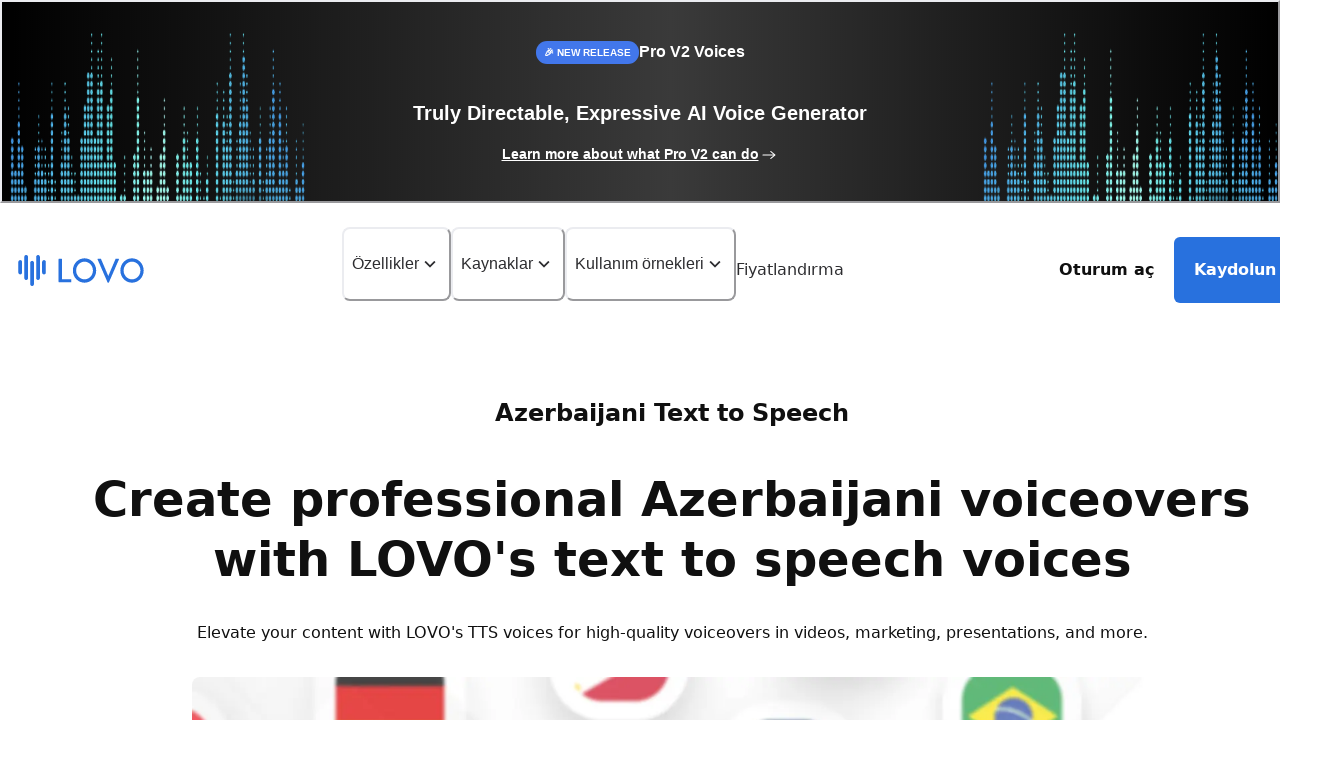

--- FILE ---
content_type: text/html; charset=utf-8
request_url: https://lovo.ai/tr/text-to-speech/azerbaijani-text-to-speech
body_size: 34459
content:
<!DOCTYPE html><html lang="en"><head><meta charSet="utf-8"/><meta charSet="utf-8"/><meta name="viewport" content="width=device-width"/><title>Azerbaijani text to speech - realistic Azerbaijani voices</title><meta name="description" content="Enhance your content with LOVO&#x27;s realistic Azerbaijani text to speech. Transform written words into engaging narratives easily for a polished and professional touch."/><meta property="og:title" content="Azerbaijani text to speech - realistic Azerbaijani voices"/><meta property="og:description" content="Enhance your content with LOVO&#x27;s realistic Azerbaijani text to speech. Transform written words into engaging narratives easily for a polished and professional touch."/><meta name="og:site_name" content="LOVO AI"/><meta property="og:url" content="https://lovo.ai/text-to-speech/azerbaijani-text-to-speech"/><meta property="og:locale" content="en_US"/><meta property="og:type" content="website"/><meta property="og:image" content="https://lovo.ai/image/lovo-ai.png"/><meta property="og:image:type" content="image/png"/><meta property="og:image:alt" content="LOVO AI logo with text captivates your audience with realistic AI-generated voices. An image of LOVO AI’s platform is displayed showing AI text-to-speech."/><meta name="twitter:card" content="summary_large_image"/><meta name="twitter:site" content="LOVO AI"/><meta name="twitter:title" content="Azerbaijani text to speech - realistic Azerbaijani voices"/><meta name="twitter:image" content="https://lovo.ai/image/lovo-ai.png"/><meta name="apple-itunes-app" content="app-id=6753865874"/><link rel="canonical" href="https://lovo.ai/text-to-speech/azerbaijani-text-to-speech"/><meta name="next-head-count" content="19"/><link rel="alternate" href="https://lovo.ai" hrefLang="x-default"/><link rel="preconnect" href="https://fonts.googleapis.com"/><link rel="preconnect" href="https://fonts.gstatic.com" crossorigin=""/><meta name="robots" content="all"/><link rel="apple-touch-icon" sizes="57x57" href="/favicons/apple-icon-57x57.png"/><link rel="apple-touch-icon" sizes="60x60" href="/favicons/apple-icon-60x60.png"/><link rel="apple-touch-icon" sizes="72x72" href="/favicons/apple-icon-72x72.png"/><link rel="apple-touch-icon" sizes="76x76" href="/favicons/apple-icon-76x76.png"/><link rel="apple-touch-icon" sizes="114x114" href="/favicons/apple-icon-114x114.png"/><link rel="apple-touch-icon" sizes="120x120" href="/favicons/apple-icon-120x120.png"/><link rel="apple-touch-icon" sizes="144x144" href="/favicons/apple-icon-144x144.png"/><link rel="apple-touch-icon" sizes="152x152" href="/favicons/apple-icon-152x152.png"/><link rel="apple-touch-icon" sizes="180x180" href="/favicons/apple-icon-180x180.png"/><link rel="apple-touch-icon" sizes="180x180" href="/favicons/apple-icon-180x180.png"/><link rel="apple-touch-icon" sizes="180x180" href="/favicons/apple-touch-precomposed.png"/><link rel="icon" type="image/png" sizes="16x16" href="/favicons/favicon-16x16.png"/><link rel="icon" type="image/png" sizes="32x32" href="/favicons/favicon-32x32.png"/><link rel="icon" type="image/png" sizes="96x96" href="/favicons/favicon-96x96.png"/><link rel="icon" type="image/png" sizes="144x144" href="/favicons/android-icon-144x144.png"/><link rel="icon" type="image/png" sizes="192x192" href="/favicons/android-icon-192x192.png"/><link rel="shortcut icon" href="/favicons/favicon.ico"/><meta name="apple-mobile-web-app-capable" content="yes"/><meta name="mobile-web-app-capable" content="yes"/><meta name="msapplication-TileImage" content="/favicons/ms-icon-144x144.png"/><meta name="msapplication-square70x70logo" content="/favicons/ms-icon-70x70.png"/><meta name="msapplication-square150x150logo" content="/favicons/ms-icon-150x150.png"/><meta name="msapplication-square144x144logo" content="/favicons/ms-icon-144x144.png"/><meta name="msapplication-square310x310logo" content="/favicons/ms-icon-310x310.png"/><link rel="preload" href="/_next/static/css/4a96be73997e34ff.css" as="style"/><link rel="preload" href="/_next/static/css/202ed294eedfac2d.css" as="style"/><link rel="stylesheet" href="/_next/static/css/4a96be73997e34ff.css" data-n-g=""/><link rel="stylesheet" href="/_next/static/css/202ed294eedfac2d.css" data-n-p=""/><noscript data-n-css=""></noscript><script defer="" noModule="" src="/_next/static/chunks/polyfills-42372ed130431b0a.js"></script><script src="/_next/static/chunks/webpack-0671c1588c5ef50e.js" defer=""></script><script src="/_next/static/chunks/framework-5a19d680ed45d23c.js" defer=""></script><script src="/_next/static/chunks/main-a06d7fd0f66bbd95.js" defer=""></script><script src="/_next/static/chunks/pages/_app-c786cf12f6548ccb.js" defer=""></script><script src="/_next/static/chunks/3516-52a99fbcc0348307.js" defer=""></script><script src="/_next/static/chunks/1360-47c191bb27f5b9b3.js" defer=""></script><script src="/_next/static/chunks/4699-2a0318a528c5d499.js" defer=""></script><script src="/_next/static/chunks/2013-081ff24534924034.js" defer=""></script><script src="/_next/static/chunks/3159-c8d7f9a6087095a5.js" defer=""></script><script src="/_next/static/chunks/1329-27ad5b95adc1d1a9.js" defer=""></script><script src="/_next/static/chunks/4233-9a42db6920ffd39f.js" defer=""></script><script src="/_next/static/chunks/7718-f7714635750fa85d.js" defer=""></script><script src="/_next/static/chunks/8760-db5fd914ef99773f.js" defer=""></script><script src="/_next/static/chunks/9747-b580b2a87f0f29b2.js" defer=""></script><script src="/_next/static/chunks/pages/%5BpageSlug%5D/%5BsubpageSlug%5D-6b2ecc04f10eec12.js" defer=""></script><script src="/_next/static/5-KU2DdWOb8ikoAu1415a/_buildManifest.js" defer=""></script><script src="/_next/static/5-KU2DdWOb8ikoAu1415a/_ssgManifest.js" defer=""></script></head><body><script id="chakra-script">!(function(){try{var a=function(c){var v="(prefers-color-scheme: dark)",h=window.matchMedia(v).matches?"dark":"light",r=c==="system"?h:c,o=document.documentElement,s=document.body,l="chakra-ui-light",d="chakra-ui-dark",i=r==="dark";return s.classList.add(i?d:l),s.classList.remove(i?l:d),o.style.colorScheme=r,o.dataset.theme=r,r},n=a,m="light",e="chakra-ui-color-mode",t=localStorage.getItem(e);t?a(t):localStorage.setItem(e,a(m))}catch(a){}})();</script><div id="__next"><style data-emotion="css-global blygdx">:host,:root,[data-theme]{--chakra-ring-inset:var(--chakra-empty,/*!*/ /*!*/);--chakra-ring-offset-width:0px;--chakra-ring-offset-color:#fff;--chakra-ring-color:rgba(66, 153, 225, 0.6);--chakra-ring-offset-shadow:0 0 #0000;--chakra-ring-shadow:0 0 #0000;--chakra-space-x-reverse:0;--chakra-space-y-reverse:0;--chakra-colors-transparent:transparent;--chakra-colors-current:currentColor;--chakra-colors-black:#000000;--chakra-colors-white:#FFFFFF;--chakra-colors-whiteAlpha-50:rgba(255, 255, 255, 0.04);--chakra-colors-whiteAlpha-100:rgba(255, 255, 255, 0.06);--chakra-colors-whiteAlpha-200:rgba(255, 255, 255, 0.08);--chakra-colors-whiteAlpha-300:rgba(255, 255, 255, 0.16);--chakra-colors-whiteAlpha-400:rgba(255, 255, 255, 0.24);--chakra-colors-whiteAlpha-500:rgba(255, 255, 255, 0.36);--chakra-colors-whiteAlpha-600:rgba(255, 255, 255, 0.48);--chakra-colors-whiteAlpha-700:rgba(255, 255, 255, 0.64);--chakra-colors-whiteAlpha-800:rgba(255, 255, 255, 0.80);--chakra-colors-whiteAlpha-900:rgba(255, 255, 255, 0.92);--chakra-colors-blackAlpha-50:rgba(0, 0, 0, 0.04);--chakra-colors-blackAlpha-100:rgba(0, 0, 0, 0.06);--chakra-colors-blackAlpha-200:rgba(0, 0, 0, 0.08);--chakra-colors-blackAlpha-300:rgba(0, 0, 0, 0.16);--chakra-colors-blackAlpha-400:rgba(0, 0, 0, 0.24);--chakra-colors-blackAlpha-500:rgba(0, 0, 0, 0.36);--chakra-colors-blackAlpha-600:rgba(0, 0, 0, 0.48);--chakra-colors-blackAlpha-700:rgba(0, 0, 0, 0.64);--chakra-colors-blackAlpha-800:rgba(0, 0, 0, 0.80);--chakra-colors-blackAlpha-900:rgba(0, 0, 0, 0.92);--chakra-colors-gray-50:#FCFCFC;--chakra-colors-gray-100:#F5F6F7;--chakra-colors-gray-200:#EBECF0;--chakra-colors-gray-300:#DADCE0;--chakra-colors-gray-400:#B6B8BF;--chakra-colors-gray-500:#8C8C96;--chakra-colors-gray-600:#606069;--chakra-colors-gray-700:#44444A;--chakra-colors-gray-800:#2D2D30;--chakra-colors-gray-900:#242427;--chakra-colors-red-50:#FFF5F5;--chakra-colors-red-100:#FED7D7;--chakra-colors-red-200:#FEB2B2;--chakra-colors-red-300:#FC8181;--chakra-colors-red-400:#F56565;--chakra-colors-red-500:#E53E3E;--chakra-colors-red-600:#C53030;--chakra-colors-red-700:#9B2C2C;--chakra-colors-red-800:#822727;--chakra-colors-red-900:#63171B;--chakra-colors-orange-50:#FFFAF0;--chakra-colors-orange-100:#FEEBC8;--chakra-colors-orange-200:#FBD38D;--chakra-colors-orange-300:#F6AD55;--chakra-colors-orange-400:#ED8936;--chakra-colors-orange-500:#DD6B20;--chakra-colors-orange-600:#C05621;--chakra-colors-orange-700:#9C4221;--chakra-colors-orange-800:#7B341E;--chakra-colors-orange-900:#652B19;--chakra-colors-yellow-50:#FFFFF0;--chakra-colors-yellow-100:#FEFCBF;--chakra-colors-yellow-200:#FAF089;--chakra-colors-yellow-300:#F6E05E;--chakra-colors-yellow-400:#ECC94B;--chakra-colors-yellow-500:#D69E2E;--chakra-colors-yellow-600:#B7791F;--chakra-colors-yellow-700:#975A16;--chakra-colors-yellow-800:#744210;--chakra-colors-yellow-900:#5F370E;--chakra-colors-green-50:#F0FFF4;--chakra-colors-green-100:#C6F6D5;--chakra-colors-green-200:#9AE6B4;--chakra-colors-green-300:#68D391;--chakra-colors-green-400:#48BB78;--chakra-colors-green-500:#38A169;--chakra-colors-green-600:#2F855A;--chakra-colors-green-700:#276749;--chakra-colors-green-800:#22543D;--chakra-colors-green-900:#1C4532;--chakra-colors-teal-50:#E6FFFA;--chakra-colors-teal-100:#B2F5EA;--chakra-colors-teal-200:#81E6D9;--chakra-colors-teal-300:#4FD1C5;--chakra-colors-teal-400:#38B2AC;--chakra-colors-teal-500:#319795;--chakra-colors-teal-600:#2C7A7B;--chakra-colors-teal-700:#285E61;--chakra-colors-teal-800:#234E52;--chakra-colors-teal-900:#1D4044;--chakra-colors-blue-50:#ebf8ff;--chakra-colors-blue-100:#E1E8FA;--chakra-colors-blue-200:#C8DAF5;--chakra-colors-blue-300:#A7C4F0;--chakra-colors-blue-400:#83AEEF;--chakra-colors-blue-500:#4C8EF1;--chakra-colors-blue-600:#2871DE;--chakra-colors-blue-700:#0956C8;--chakra-colors-blue-800:#2C4EB1;--chakra-colors-blue-900:#4B567A;--chakra-colors-cyan-50:#EDFDFD;--chakra-colors-cyan-100:#C4F1F9;--chakra-colors-cyan-200:#9DECF9;--chakra-colors-cyan-300:#76E4F7;--chakra-colors-cyan-400:#0BC5EA;--chakra-colors-cyan-500:#00B5D8;--chakra-colors-cyan-600:#00A3C4;--chakra-colors-cyan-700:#0987A0;--chakra-colors-cyan-800:#086F83;--chakra-colors-cyan-900:#065666;--chakra-colors-purple-50:#FAF5FF;--chakra-colors-purple-100:#E9D8FD;--chakra-colors-purple-200:#D6BCFA;--chakra-colors-purple-300:#B794F4;--chakra-colors-purple-400:#9F7AEA;--chakra-colors-purple-500:#704CFF;--chakra-colors-purple-600:#6B46C1;--chakra-colors-purple-700:#553C9A;--chakra-colors-purple-800:#44337A;--chakra-colors-purple-900:#322659;--chakra-colors-pink-50:#FFF5F7;--chakra-colors-pink-100:#FED7E2;--chakra-colors-pink-200:#FBB6CE;--chakra-colors-pink-300:#F687B3;--chakra-colors-pink-400:#ED64A6;--chakra-colors-pink-500:#D53F8C;--chakra-colors-pink-600:#B83280;--chakra-colors-pink-700:#97266D;--chakra-colors-pink-800:#702459;--chakra-colors-pink-900:#521B41;--chakra-colors-grayscale-50:#F0F2F5;--chakra-colors-grayscale-100:#EFEFEF;--chakra-colors-grayscale-200:#D8D8D8;--chakra-colors-grayscale-300:#CECECE;--chakra-colors-grayscale-400:#B2B2B8;--chakra-colors-grayscale-500:#8A8A94;--chakra-colors-grayscale-600:#676771;--chakra-colors-grayscale-700:#505057;--chakra-colors-grayscale-800:#323236;--chakra-colors-grayscale-900:#242427;--chakra-colors-grayscale-white:#FFFFFF;--chakra-colors-grayscale-black:#101010;--chakra-colors-grayscale-pureBlack:#000000;--chakra-colors-skyBlue-100:#E2F2F6;--chakra-colors-skyBlue-200:#C8EDF5;--chakra-colors-skyBlue-300:#ABE4F0;--chakra-colors-skyBlue-400:#85DDF0;--chakra-colors-skyBlue-500:#46BCEF;--chakra-colors-skyBlue-600:#27AADC;--chakra-colors-skyBlue-700:#2E91C5;--chakra-colors-skyBlue-800:#2585B5;--chakra-colors-skyBlue-900:#49637A;--chakra-borders-none:0;--chakra-borders-1px:1px solid;--chakra-borders-2px:2px solid;--chakra-borders-4px:4px solid;--chakra-borders-8px:8px solid;--chakra-fonts-heading:-apple-system,BlinkMacSystemFont,system-ui,Roboto,"Helvetica Neue","Segoe UI","Apple SD Gothic Neo","Noto Sans KR",sans-serif,"Malgun Gothic","Apple Color Emoji","Segoe UI Emoji","Segoe UI Symbol";--chakra-fonts-body:-apple-system,BlinkMacSystemFont,system-ui,Roboto,"Helvetica Neue","Segoe UI","Apple SD Gothic Neo","Noto Sans KR",sans-serif,"Malgun Gothic","Apple Color Emoji","Segoe UI Emoji","Segoe UI Symbol";--chakra-fonts-mono:SFMono-Regular,Menlo,Monaco,Consolas,"Liberation Mono","Courier New",monospace;--chakra-fontSizes-3xs:0.45rem;--chakra-fontSizes-2xs:0.625rem;--chakra-fontSizes-xs:0.75rem;--chakra-fontSizes-sm:0.875rem;--chakra-fontSizes-md:1rem;--chakra-fontSizes-lg:1.125rem;--chakra-fontSizes-xl:1.25rem;--chakra-fontSizes-2xl:1.5rem;--chakra-fontSizes-3xl:1.875rem;--chakra-fontSizes-4xl:2.25rem;--chakra-fontSizes-5xl:3rem;--chakra-fontSizes-6xl:3.75rem;--chakra-fontSizes-7xl:4.5rem;--chakra-fontSizes-8xl:6rem;--chakra-fontSizes-9xl:8rem;--chakra-fontWeights-hairline:100;--chakra-fontWeights-thin:200;--chakra-fontWeights-light:300;--chakra-fontWeights-normal:400;--chakra-fontWeights-medium:500;--chakra-fontWeights-semibold:600;--chakra-fontWeights-bold:700;--chakra-fontWeights-extrabold:800;--chakra-fontWeights-black:900;--chakra-letterSpacings-tighter:-0.05em;--chakra-letterSpacings-tight:-0.025em;--chakra-letterSpacings-normal:0;--chakra-letterSpacings-wide:0.025em;--chakra-letterSpacings-wider:0.05em;--chakra-letterSpacings-widest:0.1em;--chakra-lineHeights-3:.75rem;--chakra-lineHeights-4:1rem;--chakra-lineHeights-5:1.25rem;--chakra-lineHeights-6:1.5rem;--chakra-lineHeights-7:1.75rem;--chakra-lineHeights-8:2rem;--chakra-lineHeights-9:2.25rem;--chakra-lineHeights-10:2.5rem;--chakra-lineHeights-normal:normal;--chakra-lineHeights-none:1;--chakra-lineHeights-shorter:1.25;--chakra-lineHeights-short:1.375;--chakra-lineHeights-base:1.5;--chakra-lineHeights-tall:1.625;--chakra-lineHeights-taller:2;--chakra-radii-none:0;--chakra-radii-sm:0.125rem;--chakra-radii-base:0.25rem;--chakra-radii-md:0.375rem;--chakra-radii-lg:0.5rem;--chakra-radii-xl:0.75rem;--chakra-radii-2xl:1rem;--chakra-radii-3xl:1.5rem;--chakra-radii-full:9999px;--chakra-space-1:0.25rem;--chakra-space-2:0.5rem;--chakra-space-3:0.75rem;--chakra-space-4:1rem;--chakra-space-5:1.25rem;--chakra-space-6:1.5rem;--chakra-space-7:1.75rem;--chakra-space-8:2rem;--chakra-space-9:2.25rem;--chakra-space-10:2.5rem;--chakra-space-12:3rem;--chakra-space-14:3.5rem;--chakra-space-16:4rem;--chakra-space-20:5rem;--chakra-space-24:6rem;--chakra-space-28:7rem;--chakra-space-32:8rem;--chakra-space-36:9rem;--chakra-space-40:10rem;--chakra-space-44:11rem;--chakra-space-48:12rem;--chakra-space-52:13rem;--chakra-space-56:14rem;--chakra-space-60:15rem;--chakra-space-64:16rem;--chakra-space-72:18rem;--chakra-space-80:20rem;--chakra-space-96:24rem;--chakra-space-px:1px;--chakra-space-0-5:0.125rem;--chakra-space-1-5:0.375rem;--chakra-space-2-5:0.625rem;--chakra-space-3-5:0.875rem;--chakra-shadows-xs:0 0 0 1px rgba(0, 0, 0, 0.05);--chakra-shadows-sm:0 1px 2px 0 rgba(0, 0, 0, 0.05);--chakra-shadows-base:0 1px 3px 0 rgba(0, 0, 0, 0.1),0 1px 2px 0 rgba(0, 0, 0, 0.06);--chakra-shadows-md:0 4px 6px -1px rgba(0, 0, 0, 0.1),0 2px 4px -1px rgba(0, 0, 0, 0.06);--chakra-shadows-lg:0 10px 15px -3px rgba(0, 0, 0, 0.1),0 4px 6px -2px rgba(0, 0, 0, 0.05);--chakra-shadows-xl:0 20px 25px -5px rgba(0, 0, 0, 0.1),0 10px 10px -5px rgba(0, 0, 0, 0.04);--chakra-shadows-2xl:0 25px 50px -12px rgba(0, 0, 0, 0.25);--chakra-shadows-outline:0 0 0 3px rgba(66, 153, 225, 0.6);--chakra-shadows-inner:inset 0 2px 4px 0 rgba(0,0,0,0.06);--chakra-shadows-none:none;--chakra-shadows-dark-lg:rgba(0, 0, 0, 0.1) 0px 0px 0px 1px,rgba(0, 0, 0, 0.2) 0px 5px 10px,rgba(0, 0, 0, 0.4) 0px 15px 40px;--chakra-sizes-1:0.25rem;--chakra-sizes-2:0.5rem;--chakra-sizes-3:0.75rem;--chakra-sizes-4:1rem;--chakra-sizes-5:1.25rem;--chakra-sizes-6:1.5rem;--chakra-sizes-7:1.75rem;--chakra-sizes-8:2rem;--chakra-sizes-9:2.25rem;--chakra-sizes-10:2.5rem;--chakra-sizes-12:3rem;--chakra-sizes-14:3.5rem;--chakra-sizes-16:4rem;--chakra-sizes-20:5rem;--chakra-sizes-24:6rem;--chakra-sizes-28:7rem;--chakra-sizes-32:8rem;--chakra-sizes-36:9rem;--chakra-sizes-40:10rem;--chakra-sizes-44:11rem;--chakra-sizes-48:12rem;--chakra-sizes-52:13rem;--chakra-sizes-56:14rem;--chakra-sizes-60:15rem;--chakra-sizes-64:16rem;--chakra-sizes-72:18rem;--chakra-sizes-80:20rem;--chakra-sizes-96:24rem;--chakra-sizes-px:1px;--chakra-sizes-0-5:0.125rem;--chakra-sizes-1-5:0.375rem;--chakra-sizes-2-5:0.625rem;--chakra-sizes-3-5:0.875rem;--chakra-sizes-max:max-content;--chakra-sizes-min:min-content;--chakra-sizes-full:100%;--chakra-sizes-3xs:14rem;--chakra-sizes-2xs:16rem;--chakra-sizes-xs:20rem;--chakra-sizes-sm:24rem;--chakra-sizes-md:28rem;--chakra-sizes-lg:32rem;--chakra-sizes-xl:36rem;--chakra-sizes-2xl:42rem;--chakra-sizes-3xl:48rem;--chakra-sizes-4xl:56rem;--chakra-sizes-5xl:64rem;--chakra-sizes-6xl:72rem;--chakra-sizes-7xl:80rem;--chakra-sizes-8xl:90rem;--chakra-sizes-prose:60ch;--chakra-sizes-container-sm:640px;--chakra-sizes-container-md:768px;--chakra-sizes-container-lg:1024px;--chakra-sizes-container-xl:1280px;--chakra-zIndices-hide:-1;--chakra-zIndices-auto:auto;--chakra-zIndices-base:0;--chakra-zIndices-docked:10;--chakra-zIndices-dropdown:1000;--chakra-zIndices-sticky:1100;--chakra-zIndices-banner:1200;--chakra-zIndices-overlay:1300;--chakra-zIndices-modal:1400;--chakra-zIndices-popover:1500;--chakra-zIndices-skipLink:1600;--chakra-zIndices-toast:1700;--chakra-zIndices-tooltip:1800;--chakra-transition-property-common:background-color,border-color,color,fill,stroke,opacity,box-shadow,transform;--chakra-transition-property-colors:background-color,border-color,color,fill,stroke;--chakra-transition-property-dimensions:width,height;--chakra-transition-property-position:left,right,top,bottom;--chakra-transition-property-background:background-color,background-image,background-position;--chakra-transition-easing-ease-in:cubic-bezier(0.4, 0, 1, 1);--chakra-transition-easing-ease-out:cubic-bezier(0, 0, 0.2, 1);--chakra-transition-easing-ease-in-out:cubic-bezier(0.4, 0, 0.2, 1);--chakra-transition-duration-ultra-fast:50ms;--chakra-transition-duration-faster:100ms;--chakra-transition-duration-fast:150ms;--chakra-transition-duration-normal:200ms;--chakra-transition-duration-slow:300ms;--chakra-transition-duration-slower:400ms;--chakra-transition-duration-ultra-slow:500ms;--chakra-blur-none:0;--chakra-blur-sm:4px;--chakra-blur-base:8px;--chakra-blur-md:12px;--chakra-blur-lg:16px;--chakra-blur-xl:24px;--chakra-blur-2xl:40px;--chakra-blur-3xl:64px;--chakra-breakpoints-base:0em;--chakra-breakpoints-sm:360px;--chakra-breakpoints-md:768px;--chakra-breakpoints-lg:1024px;--chakra-breakpoints-xl:1440px;--chakra-breakpoints-2xl:96em;}.chakra-ui-light :host:not([data-theme]),.chakra-ui-light :root:not([data-theme]),.chakra-ui-light [data-theme]:not([data-theme]),[data-theme=light] :host:not([data-theme]),[data-theme=light] :root:not([data-theme]),[data-theme=light] [data-theme]:not([data-theme]),:host[data-theme=light],:root[data-theme=light],[data-theme][data-theme=light]{--chakra-colors-chakra-body-text:var(--chakra-colors-gray-800);--chakra-colors-chakra-body-bg:var(--chakra-colors-white);--chakra-colors-chakra-border-color:var(--chakra-colors-gray-200);--chakra-colors-chakra-inverse-text:var(--chakra-colors-white);--chakra-colors-chakra-subtle-bg:var(--chakra-colors-gray-100);--chakra-colors-chakra-subtle-text:var(--chakra-colors-gray-600);--chakra-colors-chakra-placeholder-color:var(--chakra-colors-gray-500);}.chakra-ui-dark :host:not([data-theme]),.chakra-ui-dark :root:not([data-theme]),.chakra-ui-dark [data-theme]:not([data-theme]),[data-theme=dark] :host:not([data-theme]),[data-theme=dark] :root:not([data-theme]),[data-theme=dark] [data-theme]:not([data-theme]),:host[data-theme=dark],:root[data-theme=dark],[data-theme][data-theme=dark]{--chakra-colors-chakra-body-text:var(--chakra-colors-whiteAlpha-900);--chakra-colors-chakra-body-bg:var(--chakra-colors-gray-800);--chakra-colors-chakra-border-color:var(--chakra-colors-whiteAlpha-300);--chakra-colors-chakra-inverse-text:var(--chakra-colors-gray-800);--chakra-colors-chakra-subtle-bg:var(--chakra-colors-gray-700);--chakra-colors-chakra-subtle-text:var(--chakra-colors-gray-400);--chakra-colors-chakra-placeholder-color:var(--chakra-colors-whiteAlpha-400);}</style><style data-emotion="css-global fubdgu">html{line-height:1.5;-webkit-text-size-adjust:100%;font-family:system-ui,sans-serif;-webkit-font-smoothing:antialiased;text-rendering:optimizeLegibility;-moz-osx-font-smoothing:grayscale;touch-action:manipulation;}body{position:relative;min-height:100%;margin:0;font-feature-settings:"kern";}:where(*, *::before, *::after){border-width:0;border-style:solid;box-sizing:border-box;word-wrap:break-word;}main{display:block;}hr{border-top-width:1px;box-sizing:content-box;height:0;overflow:visible;}:where(pre, code, kbd,samp){font-family:SFMono-Regular,Menlo,Monaco,Consolas,monospace;font-size:1em;}a{background-color:transparent;color:inherit;-webkit-text-decoration:inherit;text-decoration:inherit;}abbr[title]{border-bottom:none;-webkit-text-decoration:underline;text-decoration:underline;-webkit-text-decoration:underline dotted;-webkit-text-decoration:underline dotted;text-decoration:underline dotted;}:where(b, strong){font-weight:bold;}small{font-size:80%;}:where(sub,sup){font-size:75%;line-height:0;position:relative;vertical-align:baseline;}sub{bottom:-0.25em;}sup{top:-0.5em;}img{border-style:none;}:where(button, input, optgroup, select, textarea){font-family:inherit;font-size:100%;line-height:1.15;margin:0;}:where(button, input){overflow:visible;}:where(button, select){text-transform:none;}:where(
          button::-moz-focus-inner,
          [type="button"]::-moz-focus-inner,
          [type="reset"]::-moz-focus-inner,
          [type="submit"]::-moz-focus-inner
        ){border-style:none;padding:0;}fieldset{padding:0.35em 0.75em 0.625em;}legend{box-sizing:border-box;color:inherit;display:table;max-width:100%;padding:0;white-space:normal;}progress{vertical-align:baseline;}textarea{overflow:auto;}:where([type="checkbox"], [type="radio"]){box-sizing:border-box;padding:0;}input[type="number"]::-webkit-inner-spin-button,input[type="number"]::-webkit-outer-spin-button{-webkit-appearance:none!important;}input[type="number"]{-moz-appearance:textfield;}input[type="search"]{-webkit-appearance:textfield;outline-offset:-2px;}input[type="search"]::-webkit-search-decoration{-webkit-appearance:none!important;}::-webkit-file-upload-button{-webkit-appearance:button;font:inherit;}details{display:block;}summary{display:-webkit-box;display:-webkit-list-item;display:-ms-list-itembox;display:list-item;}template{display:none;}[hidden]{display:none!important;}:where(
          blockquote,
          dl,
          dd,
          h1,
          h2,
          h3,
          h4,
          h5,
          h6,
          hr,
          figure,
          p,
          pre
        ){margin:0;}button{background:transparent;padding:0;}fieldset{margin:0;padding:0;}:where(ol, ul){margin:0;padding:0;}textarea{resize:vertical;}:where(button, [role="button"]){cursor:pointer;}button::-moz-focus-inner{border:0!important;}table{border-collapse:collapse;}:where(h1, h2, h3, h4, h5, h6){font-size:inherit;font-weight:inherit;}:where(button, input, optgroup, select, textarea){padding:0;line-height:inherit;color:inherit;}:where(img, svg, video, canvas, audio, iframe, embed, object){display:block;}:where(img, video){max-width:100%;height:auto;}[data-js-focus-visible] :focus:not([data-focus-visible-added]):not(
          [data-focus-visible-disabled]
        ){outline:none;box-shadow:none;}select::-ms-expand{display:none;}:root,:host{--chakra-vh:100vh;}@supports (height: -webkit-fill-available){:root,:host{--chakra-vh:-webkit-fill-available;}}@supports (height: -moz-fill-available){:root,:host{--chakra-vh:-moz-fill-available;}}@supports (height: 100dvh){:root,:host{--chakra-vh:100dvh;}}</style><style data-emotion="css-global 1fry6b9">body{font-family:var(--chakra-fonts-body);color:var(--chakra-colors-grayscale-black);background:var(--chakra-colors-grayscale-white);transition-property:background-color;transition-duration:var(--chakra-transition-duration-normal);line-height:var(--chakra-lineHeights-base);}*::-webkit-input-placeholder{color:var(--chakra-colors-chakra-placeholder-color);}*::-moz-placeholder{color:var(--chakra-colors-chakra-placeholder-color);}*:-ms-input-placeholder{color:var(--chakra-colors-chakra-placeholder-color);}*::placeholder{color:var(--chakra-colors-chakra-placeholder-color);}*,*::before,::after{border-color:var(--chakra-colors-chakra-border-color);}html{font-size:16px;background:var(--chakra-colors-grayscale-white);}li{list-style-type:none;}.post-content{font-size:18px;}@media screen and (min-width: 768px){.post-content{font-size:20px;}}.post-content .wp-block-heading{font-weight:300;line-height:1.4;}.post-content h2{font-size:2rem;}.post-content h3{font-size:1.75rem;}.post-content h4{font-size:1.5rem;}.post-content h5{font-size:1rem;}.post-content figure{margin-bottom:1em;}.post-content .wp-block-image{text-align:center;}.post-content .wp-block-image figcaption{margin-top:0.5em;margin-bottom:1em;}.post-content .wp-block-image img{height:auto;max-width:100%;vertical-align:bottom;}.post-content .wp-block-quote{border-left:1px solid #2871DE;padding-left:min(30px, 5vw);}.post-content>*+*{margin-block-start:1.5rem;}.post-content .wp-block-buttons{display:-webkit-box;display:-webkit-flex;display:-ms-flexbox;display:flex;}.post-content .wp-block-button{border-radius:12px;background-color:#2871DE;color:#FFFFFF;cursor:pointer;}.post-content .wp-block-button:hover,.post-content .wp-block-button[data-hover]{background-color:#4C8EF1;color:#FFFFFF;}.post-content .wp-block-button__link{font-size:18px;padding:12px 32px;display:block;text-align:center;-webkit-text-decoration:none;text-decoration:none;font-weight:700;color:#FFFFFF;line-height:26px;}.post-content a{-webkit-text-decoration:underline;text-decoration:underline;text-underline-offset:0.15em;cursor:pointer;color:#2871DE;}.post-content ol{padding-left:calc(2 * min(30px, 5vw));list-style-type:decimal;}.post-content ul{padding-left:calc(2 * min(30px, 5vw));list-style-type:disc;}.post-content li{list-style-type:inherit;}.post-content .youtube-player{width:100%;height:100%;aspect-ratio:16/9;}</style><div class="css-0"><style data-emotion="css 1dtnpo0">.css-1dtnpo0{z-index:var(--chakra-zIndices-sticky);position:-webkit-sticky;position:sticky;-webkit-transition:top 0.3s;transition:top 0.3s;width:var(--chakra-sizes-full);top:0px;-webkit-backdrop-filter:blur(7px);backdrop-filter:blur(7px);background:rgba(255, 255, 255, 0.8);}</style><div class="css-1dtnpo0"><style data-emotion="css 1fxmxbc">.css-1fxmxbc{width:var(--chakra-sizes-full);background:url(/image/banners/pro-v2-banner-bg.png) left bottom no-repeat,url(/image/banners/pro-v2-banner-bg.png) right bottom no-repeat,linear-gradient(90deg, #000 0%, #3A3A3A 52.4%, #000 100%);-webkit-background-size:28% 65.83%,28% 65.83%,100% 100%;background-size:28% 65.83%,28% 65.83%,100% 100%;position:relative;}@media screen and (min-width: 768px){.css-1fxmxbc{-webkit-background-size:17.6% 84%,17.6% 84%,100% 100%;background-size:17.6% 84%,17.6% 84%,100% 100%;}}@media screen and (min-width: 1024px){.css-1fxmxbc{-webkit-background-size:24% 84%,24% 84%,100% 100%;background-size:24% 84%,24% 84%,100% 100%;}}</style><div aria-label="Pro V2 Banner" class="css-1fxmxbc"><style data-emotion="css tgxkts">.css-tgxkts{padding:var(--chakra-space-6);color:var(--chakra-colors-white);text-align:center;width:var(--chakra-sizes-full);}.css-tgxkts:hover,.css-tgxkts[data-hover]{-webkit-transform:scale(1.02);-moz-transform:scale(1.02);-ms-transform:scale(1.02);transform:scale(1.02);-webkit-transition:-webkit-transform 0.2s;transition:transform 0.2s;}</style><button aria-label="Learn more about what Pro V2 can do" class="css-tgxkts"><style data-emotion="css opjxju">.css-opjxju{display:-webkit-box;display:-webkit-flex;display:-ms-flexbox;display:flex;-webkit-box-pack:center;-ms-flex-pack:center;-webkit-justify-content:center;justify-content:center;gap:var(--chakra-space-2);-webkit-align-items:center;-webkit-box-align:center;-ms-flex-align:center;align-items:center;margin-bottom:var(--chakra-space-1);}</style><div class="css-opjxju"><style data-emotion="css q61v4u">.css-q61v4u{display:inline-block;white-space:nowrap;vertical-align:middle;-webkit-padding-start:var(--chakra-space-1);padding-inline-start:var(--chakra-space-1);-webkit-padding-end:var(--chakra-space-1);padding-inline-end:var(--chakra-space-1);font-weight:var(--chakra-fontWeights-bold);background:var(--badge-bg);color:var(--chakra-colors-white);box-shadow:var(--badge-shadow);--badge-bg:var(--chakra-colors-gray-100);--badge-color:var(--chakra-colors-gray-800);background-color:#4277EB;text-transform:capitalize;font-size:0.625rem;border-radius:var(--chakra-radii-xl);line-height:150%;padding:4px 8px;height:auto;}.chakra-ui-dark .css-q61v4u:not([data-theme]),[data-theme=dark] .css-q61v4u:not([data-theme]),.css-q61v4u[data-theme=dark]{--badge-bg:rgba(235, 236, 240, 0.16);--badge-color:var(--chakra-colors-gray-200);}</style><span class="chakra-badge css-q61v4u"><span role="img" aria-label="축하">🎉</span> <!-- -->NEW RELEASE</span><style data-emotion="css 4d58r8">.css-4d58r8{font-size:var(--chakra-fontSizes-md);font-weight:var(--chakra-fontWeights-bold);line-height:125%;}</style><p class="chakra-text css-4d58r8">Pro V2 Voices</p></div><style data-emotion="css w5mpnh">.css-w5mpnh{font-size:var(--chakra-fontSizes-xl);font-weight:var(--chakra-fontWeights-extrabold);line-height:150%;margin-bottom:var(--chakra-space-1);}</style><p class="chakra-text css-w5mpnh">Truly Directable, Expressive AI Voice Generator</p><style data-emotion="css 165bha3">.css-165bha3{display:-webkit-box;display:-webkit-flex;display:-ms-flexbox;display:flex;-webkit-align-items:center;-webkit-box-align:center;-ms-flex-align:center;align-items:center;-webkit-margin-start:auto;margin-inline-start:auto;-webkit-margin-end:auto;margin-inline-end:auto;-webkit-box-pack:center;-ms-flex-pack:center;-webkit-justify-content:center;justify-content:center;}</style><div class="css-165bha3"><style data-emotion="css 16fpfww">.css-16fpfww{-webkit-text-decoration:underline;text-decoration:underline;font-size:var(--chakra-fontSizes-sm);font-weight:var(--chakra-fontWeights-semibold);line-height:125%;}</style><p class="chakra-text css-16fpfww">Learn more about what Pro V2 can do</p><style data-emotion="css n4g5d6">.css-n4g5d6{display:inline-block;line-height:1em;-webkit-flex-shrink:0;-ms-flex-negative:0;flex-shrink:0;color:currentColor;vertical-align:middle;width:var(--chakra-sizes-5);height:var(--chakra-sizes-5);}</style><svg viewBox="0 0 40 40" focusable="false" class="chakra-icon css-n4g5d6"><path fill="currentColor" d="M33 19.979V20a1 1 0 01-.468.847l-8.407 6.925a1 1 0 11-1.271-1.544L29.2 21H8a1 1 0 110-2h21.22l-6.365-5.227a1 1 0 111.27-1.546l8.51 6.99a1 1 0 01.365.762z"></path></svg></div></button></div><style data-emotion="css 1q8y76z">.css-1q8y76z{width:var(--chakra-sizes-full);-webkit-margin-start:auto;margin-inline-start:auto;-webkit-margin-end:auto;margin-inline-end:auto;max-width:1440px;-webkit-padding-start:var(--chakra-space-4);padding-inline-start:var(--chakra-space-4);-webkit-padding-end:var(--chakra-space-4);padding-inline-end:var(--chakra-space-4);height:4rem;position:relative;padding-top:var(--chakra-space-4);padding-bottom:var(--chakra-space-4);}@media screen and (min-width: 1024px){.css-1q8y76z{height:5.375rem;padding-top:var(--chakra-space-6);padding-bottom:var(--chakra-space-6);}}</style><div class="chakra-container css-1q8y76z"><style data-emotion="css r14pf5">.css-r14pf5{display:-webkit-box;display:-webkit-flex;display:-ms-flexbox;display:flex;width:var(--chakra-sizes-full);height:var(--chakra-sizes-full);-webkit-align-items:center;-webkit-box-align:center;-ms-flex-align:center;align-items:center;-webkit-box-pack:justify;-webkit-justify-content:space-between;justify-content:space-between;}</style><div class="css-r14pf5"><style data-emotion="css 13jvj27">.css-13jvj27{transition-property:var(--chakra-transition-property-common);transition-duration:var(--chakra-transition-duration-fast);transition-timing-function:var(--chakra-transition-easing-ease-out);cursor:pointer;-webkit-text-decoration:none;text-decoration:none;outline:2px solid transparent;outline-offset:2px;color:inherit;}.css-13jvj27:hover,.css-13jvj27[data-hover]{-webkit-text-decoration:none;text-decoration:none;}.css-13jvj27:focus-visible,.css-13jvj27[data-focus-visible]{box-shadow:var(--chakra-shadows-outline);}</style><a class="chakra-link css-13jvj27" aria-label="lovo logo" href="/tr"><style data-emotion="css 13xedy4">.css-13xedy4{display:inline-block;line-height:1em;-webkit-flex-shrink:0;-ms-flex-negative:0;flex-shrink:0;color:var(--chakra-colors-blue-600);width:5.875rem;height:1.5rem;}@media screen and (min-width: 1024px){.css-13xedy4{width:8.125rem;height:2rem;}}</style><style data-emotion="css 1j739hn">.css-1j739hn{width:1em;height:1em;display:inline-block;line-height:1em;-webkit-flex-shrink:0;-ms-flex-negative:0;flex-shrink:0;color:currentColor;vertical-align:middle;display:inline-block;line-height:1em;-webkit-flex-shrink:0;-ms-flex-negative:0;flex-shrink:0;color:var(--chakra-colors-blue-600);width:5.875rem;height:1.5rem;}@media screen and (min-width: 1024px){.css-1j739hn{width:8.125rem;height:2rem;}}</style><svg viewBox="0 0 94 24" focusable="false" class="chakra-icon chakra-icon css-1j739hn" aria-label="lovo logo"><path fill="currentColor" d="M30.185 3.96477C30.185 3.71042 30.38 3.48197 30.647 3.48197H32.2513C32.4947 3.48197 32.7132 3.71042 32.7132 3.96477V18.9046H39.3007C39.5677 18.9046 39.7626 19.1331 39.7626 19.3875V20.7852C39.7626 21.0396 39.5677 21.268 39.3007 21.268H30.6458C30.3788 21.268 30.1839 21.0396 30.1839 20.7852V3.96477H30.185ZM49.6331 3.22761C54.4945 3.22761 58.3848 7.3185 58.3848 12.4009C58.3848 17.4833 54.4957 21.5224 49.6331 21.5224C44.7705 21.5224 40.905 17.4821 40.905 12.4009C40.905 7.31968 44.7705 3.22761 49.6331 3.22761ZM49.6331 18.9812C53.1088 18.9812 55.9535 16.0337 55.9535 12.4009C55.9535 8.7681 53.1088 5.76882 49.6331 5.76882C46.1574 5.76882 43.3374 8.79283 43.3374 12.4009C43.3374 16.009 46.1811 18.9812 49.6331 18.9812ZM59.4788 4.14259C59.3335 3.81169 59.5272 3.48197 59.8923 3.48197H61.6183C61.8132 3.48197 61.9833 3.63388 62.0318 3.76105L67.3799 16.3387H67.5253L72.8734 3.76105C72.9219 3.63388 73.0683 3.48197 73.2869 3.48197H75.0129C75.3779 3.48197 75.5717 3.81169 75.4264 4.14259L67.9635 21.2433C67.8903 21.3952 67.7449 21.5224 67.55 21.5224H67.3067C67.1366 21.5224 66.9664 21.3952 66.8932 21.2433L59.4788 4.14259ZM85.2473 3.22761C90.1087 3.22761 93.999 7.3185 93.999 12.4009C93.999 17.4833 90.1099 21.5224 85.2473 21.5224C80.3847 21.5224 76.5192 17.4821 76.5192 12.4009C76.5192 7.31968 80.3847 3.22761 85.2473 3.22761ZM85.2473 18.9812C88.723 18.9812 91.5677 16.0337 91.5677 12.4009C91.5677 8.7681 88.723 5.76882 85.2473 5.76882C81.7716 5.76882 78.9516 8.79283 78.9516 12.4009C78.9516 16.009 81.7953 18.9812 85.2473 18.9812ZM2.80996 13.8623V6.02317C2.80996 5.21182 2.1813 4.55474 1.40504 4.55474C0.628787 4.55474 0.00012207 5.21182 0.00012207 6.02317V13.8623C0.00012207 14.6736 0.628787 15.3307 1.40504 15.3307C2.1813 15.3307 2.80996 14.6736 2.80996 13.8623ZM7.27033 18.0262V2.21843C7.2692 1.40709 6.64053 0.75 5.86428 0.75C5.08803 0.75 4.45936 1.40709 4.45936 2.21843V18.0274C4.45936 18.8387 5.08803 19.4958 5.86428 19.4958C6.64053 19.4958 7.2692 18.8387 7.2692 18.0274L7.27033 18.0262ZM11.7307 22.5304V6.60136C11.7307 5.79001 11.102 5.13293 10.3258 5.13293C9.54952 5.13293 8.92085 5.79001 8.92085 6.60136V22.5304C8.92085 23.3417 9.54952 23.9988 10.3258 23.9988C11.102 23.9988 11.7307 23.3417 11.7307 22.5304ZM16.1911 18.0262V2.21843C16.1911 1.40709 15.5624 0.75 14.7861 0.75C14.0099 0.75 13.3812 1.40709 13.3812 2.21843V18.0274C13.3812 18.8387 14.0099 19.4958 14.7861 19.4958C15.5624 19.4958 16.1911 18.8387 16.1911 18.0274V18.0262ZM20.6514 13.8623V6.02317C20.6514 5.21182 20.0228 4.55474 19.2465 4.55474C18.4702 4.55474 17.8416 5.21182 17.8416 6.02317V13.8623C17.8416 14.6736 18.4702 15.3307 19.2465 15.3307C20.0228 15.3307 20.6514 14.6736 20.6514 13.8623Z"></path></svg></a><style data-emotion="css 16z6t9j">.css-16z6t9j{height:var(--chakra-sizes-full);display:none;}@media screen and (min-width: 768px){.css-16z6t9j{gap:var(--chakra-space-2);}}@media screen and (min-width: 1024px){.css-16z6t9j{display:-webkit-box;display:-webkit-flex;display:-ms-flexbox;display:flex;}}</style><nav class="css-16z6t9j"><style data-emotion="css ps0b2c">.css-ps0b2c{height:var(--chakra-sizes-full);}</style><div class="css-ps0b2c"><style data-emotion="css 13c5k4f">.css-13c5k4f{display:-webkit-inline-box;display:-webkit-inline-flex;display:-ms-inline-flexbox;display:inline-flex;-webkit-appearance:none;-moz-appearance:none;-ms-appearance:none;appearance:none;-webkit-align-items:center;-webkit-box-align:center;-ms-flex-align:center;align-items:center;-webkit-box-pack:center;-ms-flex-pack:center;-webkit-justify-content:center;justify-content:center;-webkit-user-select:none;-moz-user-select:none;-ms-user-select:none;user-select:none;position:relative;white-space:nowrap;vertical-align:middle;outline:2px solid transparent;outline-offset:2px;line-height:1.2;border-radius:8px;font-weight:var(--chakra-fontWeights-semibold);transition-property:var(--chakra-transition-property-common);transition-duration:var(--chakra-transition-duration-normal);color:var(--chakra-colors-gray-800);height:initial;min-width:var(--chakra-sizes-8);font-size:initial;-webkit-padding-start:var(--chakra-space-2);padding-inline-start:var(--chakra-space-2);-webkit-padding-end:var(--chakra-space-2);padding-inline-end:var(--chakra-space-2);}.css-13c5k4f:focus-visible,.css-13c5k4f[data-focus-visible]{box-shadow:var(--chakra-shadows-outline);}.css-13c5k4f:disabled,.css-13c5k4f[disabled],.css-13c5k4f[aria-disabled=true],.css-13c5k4f[data-disabled]{opacity:0.4;cursor:not-allowed;box-shadow:var(--chakra-shadows-none);}.css-13c5k4f[data-loading],.css-13c5k4f[aria-busy=true]{opacity:1;}.css-13c5k4f:focus,.css-13c5k4f[data-focus]{box-shadow:var(--chakra-shadows-none);}.css-13c5k4f:active,.css-13c5k4f[data-active]{background:var(--chakra-colors-gray-200);}@media screen and (min-width: 768px){.css-13c5k4f{padding-top:0.3125rem;padding-bottom:0.3125rem;}}@media screen and (min-width: 1024px){.css-13c5k4f{padding-top:0.4375rem;padding-bottom:0.4375rem;}}.css-13c5k4f:hover,.css-13c5k4f[data-hover]{background:var(--chakra-colors-blackAlpha-50);}</style><button type="button" class="chakra-button css-13c5k4f"><style data-emotion="css jz9dto">.css-jz9dto{font-size:var(--chakra-fontSizes-md);font-weight:var(--chakra-fontWeights-medium);line-height:var(--chakra-lineHeights-6);}</style><p class="chakra-text css-jz9dto">Özellikler</p><style data-emotion="css 145wnj2">.css-145wnj2{display:inline-block;-webkit-transition:-webkit-transform 0.1s ease;transition:transform 0.1s ease;transform-origin:center;}</style><div class="css-145wnj2"><style data-emotion="css dkz8mx">.css-dkz8mx{width:1.375rem;height:1.375rem;display:inline-block;line-height:1em;-webkit-flex-shrink:0;-ms-flex-negative:0;flex-shrink:0;color:currentColor;vertical-align:middle;}</style><svg viewBox="0 0 24 24" focusable="false" class="chakra-icon css-dkz8mx"><path fill="currentColor" d="M7.41 8.58L12 13.17l4.59-4.59L18 10l-6 6-6-6 1.41-1.42z"></path></svg></div></button></div><div class="css-ps0b2c"><button type="button" class="chakra-button css-13c5k4f"><p class="chakra-text css-jz9dto">Kaynaklar</p><div class="css-145wnj2"><svg viewBox="0 0 24 24" focusable="false" class="chakra-icon css-dkz8mx"><path fill="currentColor" d="M7.41 8.58L12 13.17l4.59-4.59L18 10l-6 6-6-6 1.41-1.42z"></path></svg></div></button></div><div class="css-ps0b2c"><button type="button" class="chakra-button css-13c5k4f"><p class="chakra-text css-jz9dto">Kullanım örnekleri</p><div class="css-145wnj2"><svg viewBox="0 0 24 24" focusable="false" class="chakra-icon css-dkz8mx"><path fill="currentColor" d="M7.41 8.58L12 13.17l4.59-4.59L18 10l-6 6-6-6 1.41-1.42z"></path></svg></div></button></div><style data-emotion="css samrzp">.css-samrzp{display:-webkit-inline-box;display:-webkit-inline-flex;display:-ms-inline-flexbox;display:inline-flex;-webkit-appearance:none;-moz-appearance:none;-ms-appearance:none;appearance:none;-webkit-align-items:center;-webkit-box-align:center;-ms-flex-align:center;align-items:center;-webkit-box-pack:center;-ms-flex-pack:center;-webkit-justify-content:center;justify-content:center;-webkit-user-select:none;-moz-user-select:none;-ms-user-select:none;user-select:none;position:relative;white-space:nowrap;vertical-align:middle;outline:2px solid transparent;outline-offset:2px;line-height:1.2;border-radius:6px;font-weight:var(--chakra-fontWeights-semibold);transition-property:var(--chakra-transition-property-common);transition-duration:var(--chakra-transition-duration-normal);color:var(--chakra-colors-gray-800);height:initial;min-width:var(--chakra-sizes-6);font-size:initial;padding-top:5px;padding-bottom:5px;-webkit-padding-start:var(--chakra-space-2);padding-inline-start:var(--chakra-space-2);-webkit-padding-end:var(--chakra-space-2);padding-inline-end:var(--chakra-space-2);padding:0px;}.css-samrzp:focus-visible,.css-samrzp[data-focus-visible]{box-shadow:var(--chakra-shadows-outline);}.css-samrzp:disabled,.css-samrzp[disabled],.css-samrzp[aria-disabled=true],.css-samrzp[data-disabled]{opacity:0.4;cursor:not-allowed;box-shadow:var(--chakra-shadows-none);}.css-samrzp[data-loading],.css-samrzp[aria-busy=true]{opacity:1;}.css-samrzp:focus,.css-samrzp[data-focus]{box-shadow:var(--chakra-shadows-none);}.css-samrzp:active,.css-samrzp[data-active]{background:var(--chakra-colors-gray-200);}.css-samrzp:hover,.css-samrzp[data-hover]{background:var(--chakra-colors-blackAlpha-50);}</style><a class="chakra-button css-samrzp" href="/tr/pricing"><p class="chakra-text css-jz9dto">Fiyatlandırma</p></a></nav><style data-emotion="css 1ind3v2">.css-1ind3v2{display:-webkit-inline-box;display:-webkit-inline-flex;display:-ms-inline-flexbox;display:inline-flex;}.css-1ind3v2>*:not(style)~*:not(style){-webkit-margin-start:0.5rem;margin-inline-start:0.5rem;}</style><div role="group" class="chakra-button__group css-1ind3v2" data-orientation="horizontal"><style data-emotion="css 19vbjgc">.css-19vbjgc{-webkit-appearance:none;-moz-appearance:none;-ms-appearance:none;appearance:none;-webkit-align-items:center;-webkit-box-align:center;-ms-flex-align:center;align-items:center;-webkit-box-pack:center;-ms-flex-pack:center;-webkit-justify-content:center;justify-content:center;-webkit-user-select:none;-moz-user-select:none;-ms-user-select:none;user-select:none;position:relative;white-space:nowrap;vertical-align:middle;outline:2px solid transparent;outline-offset:2px;line-height:1.2;border-radius:6px;font-weight:var(--chakra-fontWeights-semibold);transition-property:var(--chakra-transition-property-common);transition-duration:var(--chakra-transition-duration-normal);color:var(--chakra-colors-gray-800);height:initial;min-width:var(--chakra-sizes-6);font-size:initial;-webkit-padding-start:20px;padding-inline-start:20px;-webkit-padding-end:20px;padding-inline-end:20px;padding-top:5px;padding-bottom:5px;display:none;}.css-19vbjgc:focus-visible,.css-19vbjgc[data-focus-visible]{box-shadow:var(--chakra-shadows-outline);}.css-19vbjgc:disabled,.css-19vbjgc[disabled],.css-19vbjgc[aria-disabled=true],.css-19vbjgc[data-disabled]{opacity:0.4;cursor:not-allowed;box-shadow:var(--chakra-shadows-none);}.css-19vbjgc[data-loading],.css-19vbjgc[aria-busy=true]{opacity:1;}.css-19vbjgc:focus,.css-19vbjgc[data-focus]{box-shadow:var(--chakra-shadows-none);z-index:1;}.css-19vbjgc:active,.css-19vbjgc[data-active]{background:var(--chakra-colors-gray-200);}@media screen and (min-width: 1024px){.css-19vbjgc{display:block;}}.css-19vbjgc:hover,.css-19vbjgc[data-hover]{background:var(--chakra-colors-blackAlpha-50);}</style><style data-emotion="css 1460p77">.css-1460p77{transition-property:var(--chakra-transition-property-common);transition-duration:var(--chakra-transition-duration-fast);transition-timing-function:var(--chakra-transition-easing-ease-out);cursor:pointer;-webkit-text-decoration:none;text-decoration:none;outline:2px solid transparent;outline-offset:2px;color:inherit;-webkit-appearance:none;-moz-appearance:none;-ms-appearance:none;appearance:none;-webkit-align-items:center;-webkit-box-align:center;-ms-flex-align:center;align-items:center;-webkit-box-pack:center;-ms-flex-pack:center;-webkit-justify-content:center;justify-content:center;-webkit-user-select:none;-moz-user-select:none;-ms-user-select:none;user-select:none;position:relative;white-space:nowrap;vertical-align:middle;outline:2px solid transparent;outline-offset:2px;line-height:1.2;border-radius:6px;font-weight:var(--chakra-fontWeights-semibold);transition-property:var(--chakra-transition-property-common);transition-duration:var(--chakra-transition-duration-normal);color:var(--chakra-colors-gray-800);height:initial;min-width:var(--chakra-sizes-6);font-size:initial;-webkit-padding-start:20px;padding-inline-start:20px;-webkit-padding-end:20px;padding-inline-end:20px;padding-top:5px;padding-bottom:5px;display:none;}.css-1460p77:hover,.css-1460p77[data-hover]{-webkit-text-decoration:none;text-decoration:none;}.css-1460p77:focus-visible,.css-1460p77[data-focus-visible]{box-shadow:var(--chakra-shadows-outline);}.css-1460p77:focus-visible,.css-1460p77[data-focus-visible]{box-shadow:var(--chakra-shadows-outline);}.css-1460p77:disabled,.css-1460p77[disabled],.css-1460p77[aria-disabled=true],.css-1460p77[data-disabled]{opacity:0.4;cursor:not-allowed;box-shadow:var(--chakra-shadows-none);}.css-1460p77[data-loading],.css-1460p77[aria-busy=true]{opacity:1;}.css-1460p77:focus,.css-1460p77[data-focus]{box-shadow:var(--chakra-shadows-none);z-index:1;}.css-1460p77:active,.css-1460p77[data-active]{background:var(--chakra-colors-gray-200);}@media screen and (min-width: 1024px){.css-1460p77{display:block;}}.css-1460p77:hover,.css-1460p77[data-hover]{background:var(--chakra-colors-blackAlpha-50);}</style><a target="_blank" rel="noopener" class="chakra-link chakra-button css-1460p77" href="https://genny.lovo.ai/signin"><style data-emotion="css 1vflfxo">.css-1vflfxo{color:var(--chakra-colors-grayscale-black);font-size:var(--chakra-fontSizes-md);font-weight:var(--chakra-fontWeights-semibold);line-height:var(--chakra-lineHeights-6);}</style><p class="chakra-text css-1vflfxo">Oturum aç</p></a><style data-emotion="css 9rn1ft">.css-9rn1ft{display:-webkit-inline-box;display:-webkit-inline-flex;display:-ms-inline-flexbox;display:inline-flex;-webkit-appearance:none;-moz-appearance:none;-ms-appearance:none;appearance:none;-webkit-align-items:center;-webkit-box-align:center;-ms-flex-align:center;align-items:center;-webkit-box-pack:center;-ms-flex-pack:center;-webkit-justify-content:center;justify-content:center;-webkit-user-select:none;-moz-user-select:none;-ms-user-select:none;user-select:none;position:relative;white-space:nowrap;vertical-align:middle;outline:2px solid transparent;outline-offset:2px;line-height:1.2;border-radius:6px;font-weight:var(--chakra-fontWeights-semibold);transition-property:var(--chakra-transition-property-common);transition-duration:var(--chakra-transition-duration-normal);color:var(--chakra-colors-grayscale-white);height:initial;min-width:var(--chakra-sizes-6);font-size:initial;-webkit-padding-start:20px;padding-inline-start:20px;-webkit-padding-end:20px;padding-inline-end:20px;padding-top:5px;padding-bottom:5px;background:var(--chakra-colors-blue-600);}.css-9rn1ft:focus-visible,.css-9rn1ft[data-focus-visible]{box-shadow:var(--chakra-shadows-outline);}.css-9rn1ft:disabled,.css-9rn1ft[disabled],.css-9rn1ft[aria-disabled=true],.css-9rn1ft[data-disabled]{opacity:0.4;cursor:not-allowed;box-shadow:var(--chakra-shadows-none);}.css-9rn1ft:hover,.css-9rn1ft[data-hover]{background:var(--chakra-colors-blue-500);}.css-9rn1ft:hover:disabled,.css-9rn1ft[data-hover]:disabled,.css-9rn1ft:hover[disabled],.css-9rn1ft[data-hover][disabled],.css-9rn1ft:hover[aria-disabled=true],.css-9rn1ft[data-hover][aria-disabled=true],.css-9rn1ft:hover[data-disabled],.css-9rn1ft[data-hover][data-disabled]{background:initial;}.css-9rn1ft[data-loading],.css-9rn1ft[aria-busy=true]{opacity:1;background:var(--chakra-colors-blue-500);}.css-9rn1ft[data-loading]:hover,.css-9rn1ft[aria-busy=true]:hover,.css-9rn1ft[data-loading][data-hover],.css-9rn1ft[aria-busy=true][data-hover]{background:var(--chakra-colors-blue-500);}.css-9rn1ft:focus,.css-9rn1ft[data-focus]{box-shadow:var(--chakra-shadows-none);z-index:1;}.css-9rn1ft:active,.css-9rn1ft[data-active]{background:var(--chakra-colors-blue-500);}.css-9rn1ft:not(:first-of-type){-webkit-margin-start:0px;margin-inline-start:0px;}</style><style data-emotion="css s3x7nh">.css-s3x7nh{transition-property:var(--chakra-transition-property-common);transition-duration:var(--chakra-transition-duration-fast);transition-timing-function:var(--chakra-transition-easing-ease-out);cursor:pointer;-webkit-text-decoration:none;text-decoration:none;outline:2px solid transparent;outline-offset:2px;color:inherit;display:-webkit-inline-box;display:-webkit-inline-flex;display:-ms-inline-flexbox;display:inline-flex;-webkit-appearance:none;-moz-appearance:none;-ms-appearance:none;appearance:none;-webkit-align-items:center;-webkit-box-align:center;-ms-flex-align:center;align-items:center;-webkit-box-pack:center;-ms-flex-pack:center;-webkit-justify-content:center;justify-content:center;-webkit-user-select:none;-moz-user-select:none;-ms-user-select:none;user-select:none;position:relative;white-space:nowrap;vertical-align:middle;outline:2px solid transparent;outline-offset:2px;line-height:1.2;border-radius:6px;font-weight:var(--chakra-fontWeights-semibold);transition-property:var(--chakra-transition-property-common);transition-duration:var(--chakra-transition-duration-normal);color:var(--chakra-colors-grayscale-white);height:initial;min-width:var(--chakra-sizes-6);font-size:initial;-webkit-padding-start:20px;padding-inline-start:20px;-webkit-padding-end:20px;padding-inline-end:20px;padding-top:5px;padding-bottom:5px;background:var(--chakra-colors-blue-600);}.css-s3x7nh:hover,.css-s3x7nh[data-hover]{-webkit-text-decoration:none;text-decoration:none;}.css-s3x7nh:focus-visible,.css-s3x7nh[data-focus-visible]{box-shadow:var(--chakra-shadows-outline);}.css-s3x7nh:focus-visible,.css-s3x7nh[data-focus-visible]{box-shadow:var(--chakra-shadows-outline);}.css-s3x7nh:disabled,.css-s3x7nh[disabled],.css-s3x7nh[aria-disabled=true],.css-s3x7nh[data-disabled]{opacity:0.4;cursor:not-allowed;box-shadow:var(--chakra-shadows-none);}.css-s3x7nh:hover,.css-s3x7nh[data-hover]{background:var(--chakra-colors-blue-500);}.css-s3x7nh:hover:disabled,.css-s3x7nh[data-hover]:disabled,.css-s3x7nh:hover[disabled],.css-s3x7nh[data-hover][disabled],.css-s3x7nh:hover[aria-disabled=true],.css-s3x7nh[data-hover][aria-disabled=true],.css-s3x7nh:hover[data-disabled],.css-s3x7nh[data-hover][data-disabled]{background:initial;}.css-s3x7nh[data-loading],.css-s3x7nh[aria-busy=true]{opacity:1;background:var(--chakra-colors-blue-500);}.css-s3x7nh[data-loading]:hover,.css-s3x7nh[aria-busy=true]:hover,.css-s3x7nh[data-loading][data-hover],.css-s3x7nh[aria-busy=true][data-hover]{background:var(--chakra-colors-blue-500);}.css-s3x7nh:focus,.css-s3x7nh[data-focus]{box-shadow:var(--chakra-shadows-none);z-index:1;}.css-s3x7nh:active,.css-s3x7nh[data-active]{background:var(--chakra-colors-blue-500);}.css-s3x7nh:not(:first-of-type){-webkit-margin-start:0px;margin-inline-start:0px;}</style><a target="_blank" rel="noopener" class="chakra-link chakra-button css-s3x7nh" href="https://genny.lovo.ai/signup"><style data-emotion="css 1y26pgz">.css-1y26pgz{color:var(--chakra-colors-grayscale-white);font-size:var(--chakra-fontSizes-md);font-weight:var(--chakra-fontWeights-semibold);line-height:var(--chakra-lineHeights-6);}</style><p class="chakra-text css-1y26pgz">Kaydolun</p></a><style data-emotion="css v5hhj4">.css-v5hhj4{-webkit-appearance:none;-moz-appearance:none;-ms-appearance:none;appearance:none;-webkit-align-items:center;-webkit-box-align:center;-ms-flex-align:center;align-items:center;-webkit-box-pack:center;-ms-flex-pack:center;-webkit-justify-content:center;justify-content:center;-webkit-user-select:none;-moz-user-select:none;-ms-user-select:none;user-select:none;position:relative;white-space:nowrap;vertical-align:middle;outline:2px solid transparent;outline-offset:2px;line-height:1.2;border-radius:6px;font-weight:var(--chakra-fontWeights-semibold);transition-property:var(--chakra-transition-property-common);transition-duration:var(--chakra-transition-duration-normal);color:var(--chakra-colors-grayscale-white);min-width:var(--chakra-sizes-6);font-size:initial;-webkit-padding-start:20px;padding-inline-start:20px;-webkit-padding-end:20px;padding-inline-end:20px;padding-top:5px;padding-bottom:5px;display:block;width:var(--chakra-sizes-8);height:var(--chakra-sizes-8);padding:0px;background:var(--chakra-colors-transparent);margin-left:0px;}.css-v5hhj4:disabled,.css-v5hhj4[disabled],.css-v5hhj4[aria-disabled=true],.css-v5hhj4[data-disabled]{opacity:0.4;cursor:not-allowed;box-shadow:var(--chakra-shadows-none);}.css-v5hhj4[data-loading],.css-v5hhj4[aria-busy=true]{opacity:1;background:var(--chakra-colors-blue-500);}.css-v5hhj4[data-loading]:hover,.css-v5hhj4[aria-busy=true]:hover,.css-v5hhj4[data-loading][data-hover],.css-v5hhj4[aria-busy=true][data-hover]{background:var(--chakra-colors-blue-500);}.css-v5hhj4:focus,.css-v5hhj4[data-focus]{box-shadow:var(--chakra-shadows-none);z-index:1;}@media screen and (min-width: 1024px){.css-v5hhj4{display:none;}}</style><button type="button" class="chakra-button css-v5hhj4"><style data-emotion="css 1neu0uy">.css-1neu0uy{display:inline-block;line-height:1em;-webkit-flex-shrink:0;-ms-flex-negative:0;flex-shrink:0;color:var(--chakra-colors-grayscale-pureBlack);vertical-align:middle;width:var(--chakra-sizes-full);height:var(--chakra-sizes-full);}</style><svg viewBox="0 0 24 24" focusable="false" class="chakra-icon css-1neu0uy"><rect width="14.5" height="1.6" rx="1" style="transform:translate(5px, 7px) rotate(0deg)"></rect><rect width="14.5" height="1.6" rx="1" style="opacity:1;transform:translate(5px, 11px)"></rect><rect width="14.5" height="1.6" rx="1" style="transform:translate(5px, 15px) rotate(0deg)"></rect></svg><style data-emotion="css idkz9h">.css-idkz9h{border:0;clip:rect(0, 0, 0, 0);height:1px;width:1px;margin:-1px;padding:0px;overflow:hidden;white-space:nowrap;position:absolute;}</style><span class="css-idkz9h">close<!-- -->menu button</span></button></div></div></div></div><style data-emotion="css 79elbk">.css-79elbk{position:relative;}</style><main class="css-79elbk"> <style data-emotion="css u581a3">.css-u581a3{position:relative;-webkit-margin-start:auto;margin-inline-start:auto;-webkit-margin-end:auto;margin-inline-end:auto;text-align:center;}</style><section class="css-u581a3"><style data-emotion="css 18ev6io">.css-18ev6io{width:var(--chakra-sizes-full);-webkit-margin-start:auto;margin-inline-start:auto;-webkit-margin-end:auto;margin-inline-end:auto;max-width:1440px;-webkit-padding-start:var(--chakra-space-4);padding-inline-start:var(--chakra-space-4);-webkit-padding-end:var(--chakra-space-4);padding-inline-end:var(--chakra-space-4);padding-top:var(--chakra-space-4);padding-bottom:var(--chakra-space-4);overflow:hidden;}@media screen and (min-width: 768px){.css-18ev6io{-webkit-padding-start:var(--chakra-space-8);padding-inline-start:var(--chakra-space-8);-webkit-padding-end:var(--chakra-space-8);padding-inline-end:var(--chakra-space-8);padding-top:var(--chakra-space-8);padding-bottom:var(--chakra-space-8);}}@media screen and (min-width: 1024px){.css-18ev6io{padding-top:var(--chakra-space-10);padding-bottom:var(--chakra-space-10);}}</style><div class="chakra-container css-18ev6io"><style data-emotion="css 1eau8c6">.css-1eau8c6{font-size:var(--chakra-fontSizes-md);font-weight:var(--chakra-fontWeights-bold);line-height:var(--chakra-lineHeights-6);white-space:pre-line;}@media screen and (min-width: 768px){.css-1eau8c6{font-size:var(--chakra-fontSizes-lg);font-weight:var(--chakra-fontWeights-bold);line-height:var(--chakra-lineHeights-7);margin-bottom:var(--chakra-space-2);}}@media screen and (min-width: 1024px){.css-1eau8c6{font-size:var(--chakra-fontSizes-2xl);font-weight:var(--chakra-fontWeights-bold);line-height:var(--chakra-lineHeights-8);}}</style><h1 class="chakra-text css-1eau8c6">Azerbaijani Text to Speech</h1><style data-emotion="css iq9cci">.css-iq9cci{font-size:2rem;font-weight:var(--chakra-fontWeights-semibold);white-space:pre-line;margin-bottom:var(--chakra-space-4);}@media screen and (min-width: 768px){.css-iq9cci{font-size:2rem;font-weight:var(--chakra-fontWeights-bold);line-height:var(--chakra-lineHeights-10);margin-bottom:var(--chakra-space-6);}}@media screen and (min-width: 1024px){.css-iq9cci{font-size:var(--chakra-fontSizes-5xl);font-weight:var(--chakra-fontWeights-bold);line-height:1.25;margin-bottom:var(--chakra-space-8);}}</style><h2 class="chakra-text css-iq9cci">Create professional Azerbaijani voiceovers with LOVO&#x27;s text to speech voices</h2><style data-emotion="css 1ymrdp6">.css-1ymrdp6{font-size:var(--chakra-fontSizes-sm);font-weight:var(--chakra-fontWeights-medium);line-height:var(--chakra-lineHeights-5);margin-bottom:var(--chakra-space-6);}@media screen and (min-width: 768px){.css-1ymrdp6{font-size:var(--chakra-fontSizes-md);font-weight:var(--chakra-fontWeights-medium);line-height:var(--chakra-lineHeights-6);}}@media screen and (min-width: 1024px){.css-1ymrdp6{white-space:pre-line;margin-bottom:var(--chakra-space-8);}}</style><p class="chakra-text css-1ymrdp6">Elevate your content with LOVO&#x27;s TTS voices for high-quality voiceovers in videos, marketing, presentations, and more.</p><style data-emotion="css czcwk7">.css-czcwk7{display:block;width:var(--chakra-sizes-full);max-width:60rem;-webkit-margin-start:auto;margin-inline-start:auto;-webkit-margin-end:auto;margin-inline-end:auto;}</style><div ratio="2" class="css-czcwk7"><img alt="Azerbaijani phrase for Azerbaijani TTS generation with different flags in the background" loading="lazy" width="1920" height="850" decoding="async" data-nimg="1" style="color:transparent;object-fit:contain;border-radius:8px;width:100%;height:auto" sizes="100vw" srcSet="/_next/image?url=https%3A%2F%2Fvoiceverse-media.s3.us-west-2.amazonaws.com%2Fhome_assets%2Fcustom-pages%2F65fcef3ac1c0102bde65b7c0%2Fuploaded%2FAzerbaijan-(Azerbaijani)_fknNwM_SDAXzoymP0HJT9.jpg&amp;w=440&amp;q=75 440w, /_next/image?url=https%3A%2F%2Fvoiceverse-media.s3.us-west-2.amazonaws.com%2Fhome_assets%2Fcustom-pages%2F65fcef3ac1c0102bde65b7c0%2Fuploaded%2FAzerbaijan-(Azerbaijani)_fknNwM_SDAXzoymP0HJT9.jpg&amp;w=440&amp;q=75 440w, /_next/image?url=https%3A%2F%2Fvoiceverse-media.s3.us-west-2.amazonaws.com%2Fhome_assets%2Fcustom-pages%2F65fcef3ac1c0102bde65b7c0%2Fuploaded%2FAzerbaijan-(Azerbaijani)_fknNwM_SDAXzoymP0HJT9.jpg&amp;w=640&amp;q=75 640w, /_next/image?url=https%3A%2F%2Fvoiceverse-media.s3.us-west-2.amazonaws.com%2Fhome_assets%2Fcustom-pages%2F65fcef3ac1c0102bde65b7c0%2Fuploaded%2FAzerbaijan-(Azerbaijani)_fknNwM_SDAXzoymP0HJT9.jpg&amp;w=750&amp;q=75 750w, /_next/image?url=https%3A%2F%2Fvoiceverse-media.s3.us-west-2.amazonaws.com%2Fhome_assets%2Fcustom-pages%2F65fcef3ac1c0102bde65b7c0%2Fuploaded%2FAzerbaijan-(Azerbaijani)_fknNwM_SDAXzoymP0HJT9.jpg&amp;w=828&amp;q=75 828w, /_next/image?url=https%3A%2F%2Fvoiceverse-media.s3.us-west-2.amazonaws.com%2Fhome_assets%2Fcustom-pages%2F65fcef3ac1c0102bde65b7c0%2Fuploaded%2FAzerbaijan-(Azerbaijani)_fknNwM_SDAXzoymP0HJT9.jpg&amp;w=1080&amp;q=75 1080w, /_next/image?url=https%3A%2F%2Fvoiceverse-media.s3.us-west-2.amazonaws.com%2Fhome_assets%2Fcustom-pages%2F65fcef3ac1c0102bde65b7c0%2Fuploaded%2FAzerbaijan-(Azerbaijani)_fknNwM_SDAXzoymP0HJT9.jpg&amp;w=1440&amp;q=75 1440w, /_next/image?url=https%3A%2F%2Fvoiceverse-media.s3.us-west-2.amazonaws.com%2Fhome_assets%2Fcustom-pages%2F65fcef3ac1c0102bde65b7c0%2Fuploaded%2FAzerbaijan-(Azerbaijani)_fknNwM_SDAXzoymP0HJT9.jpg&amp;w=2048&amp;q=75 2048w" src="/_next/image?url=https%3A%2F%2Fvoiceverse-media.s3.us-west-2.amazonaws.com%2Fhome_assets%2Fcustom-pages%2F65fcef3ac1c0102bde65b7c0%2Fuploaded%2FAzerbaijan-(Azerbaijani)_fknNwM_SDAXzoymP0HJT9.jpg&amp;w=2048&amp;q=75"/></div><style data-emotion="css wq3yl8">.css-wq3yl8{display:-webkit-inline-box;display:-webkit-inline-flex;display:-ms-inline-flexbox;display:inline-flex;-webkit-appearance:none;-moz-appearance:none;-ms-appearance:none;appearance:none;-webkit-align-items:center;-webkit-box-align:center;-ms-flex-align:center;align-items:center;-webkit-box-pack:center;-ms-flex-pack:center;-webkit-justify-content:center;justify-content:center;-webkit-user-select:none;-moz-user-select:none;-ms-user-select:none;user-select:none;position:relative;white-space:nowrap;vertical-align:middle;outline:2px solid transparent;outline-offset:2px;line-height:1.2;border-radius:12px;font-weight:var(--chakra-fontWeights-semibold);transition-property:var(--chakra-transition-property-common);transition-duration:var(--chakra-transition-duration-normal);color:var(--chakra-colors-grayscale-white);background:var(--chakra-colors-blue-600);width:var(--chakra-sizes-full);margin-top:var(--chakra-space-6);}.css-wq3yl8:focus-visible,.css-wq3yl8[data-focus-visible]{box-shadow:var(--chakra-shadows-outline);}.css-wq3yl8:disabled,.css-wq3yl8[disabled],.css-wq3yl8[aria-disabled=true],.css-wq3yl8[data-disabled]{opacity:0.4;cursor:not-allowed;box-shadow:var(--chakra-shadows-none);}.css-wq3yl8:hover,.css-wq3yl8[data-hover]{background:var(--chakra-colors-blue-500);}.css-wq3yl8:hover:disabled,.css-wq3yl8[data-hover]:disabled,.css-wq3yl8:hover[disabled],.css-wq3yl8[data-hover][disabled],.css-wq3yl8:hover[aria-disabled=true],.css-wq3yl8[data-hover][aria-disabled=true],.css-wq3yl8:hover[data-disabled],.css-wq3yl8[data-hover][data-disabled]{background:initial;}.css-wq3yl8[data-loading],.css-wq3yl8[aria-busy=true]{opacity:1;background:var(--chakra-colors-blue-500);}.css-wq3yl8[data-loading]:hover,.css-wq3yl8[aria-busy=true]:hover,.css-wq3yl8[data-loading][data-hover],.css-wq3yl8[aria-busy=true][data-hover]{background:var(--chakra-colors-blue-500);}.css-wq3yl8:focus,.css-wq3yl8[data-focus]{box-shadow:var(--chakra-shadows-none);}@media screen and (min-width: 0em) and (max-width: 767.98px){.css-wq3yl8{height:initial;min-width:var(--chakra-sizes-8);font-size:initial;-webkit-padding-start:32px;padding-inline-start:32px;-webkit-padding-end:32px;padding-inline-end:32px;padding-top:7px;padding-bottom:7px;border-radius:8px;}}@media screen and (min-width: 768px){.css-wq3yl8{height:initial;min-width:var(--chakra-sizes-10);font-size:initial;-webkit-padding-start:48px;padding-inline-start:48px;-webkit-padding-end:48px;padding-inline-end:48px;padding-top:11px;padding-bottom:11px;border-radius:8px;width:initial;margin-top:var(--chakra-space-8);}}.css-wq3yl8:active,.css-wq3yl8[data-active]{background:var(--chakra-colors-blue-500);}@media screen and (min-width: 1024px){.css-wq3yl8{margin-top:var(--chakra-space-12);}}</style><style data-emotion="css v4u4x1">.css-v4u4x1{transition-property:var(--chakra-transition-property-common);transition-duration:var(--chakra-transition-duration-fast);transition-timing-function:var(--chakra-transition-easing-ease-out);cursor:pointer;-webkit-text-decoration:none;text-decoration:none;outline:2px solid transparent;outline-offset:2px;color:inherit;display:-webkit-inline-box;display:-webkit-inline-flex;display:-ms-inline-flexbox;display:inline-flex;-webkit-appearance:none;-moz-appearance:none;-ms-appearance:none;appearance:none;-webkit-align-items:center;-webkit-box-align:center;-ms-flex-align:center;align-items:center;-webkit-box-pack:center;-ms-flex-pack:center;-webkit-justify-content:center;justify-content:center;-webkit-user-select:none;-moz-user-select:none;-ms-user-select:none;user-select:none;position:relative;white-space:nowrap;vertical-align:middle;outline:2px solid transparent;outline-offset:2px;line-height:1.2;border-radius:12px;font-weight:var(--chakra-fontWeights-semibold);transition-property:var(--chakra-transition-property-common);transition-duration:var(--chakra-transition-duration-normal);color:var(--chakra-colors-grayscale-white);background:var(--chakra-colors-blue-600);width:var(--chakra-sizes-full);margin-top:var(--chakra-space-6);}.css-v4u4x1:hover,.css-v4u4x1[data-hover]{-webkit-text-decoration:none;text-decoration:none;}.css-v4u4x1:focus-visible,.css-v4u4x1[data-focus-visible]{box-shadow:var(--chakra-shadows-outline);}.css-v4u4x1:focus-visible,.css-v4u4x1[data-focus-visible]{box-shadow:var(--chakra-shadows-outline);}.css-v4u4x1:disabled,.css-v4u4x1[disabled],.css-v4u4x1[aria-disabled=true],.css-v4u4x1[data-disabled]{opacity:0.4;cursor:not-allowed;box-shadow:var(--chakra-shadows-none);}.css-v4u4x1:hover,.css-v4u4x1[data-hover]{background:var(--chakra-colors-blue-500);}.css-v4u4x1:hover:disabled,.css-v4u4x1[data-hover]:disabled,.css-v4u4x1:hover[disabled],.css-v4u4x1[data-hover][disabled],.css-v4u4x1:hover[aria-disabled=true],.css-v4u4x1[data-hover][aria-disabled=true],.css-v4u4x1:hover[data-disabled],.css-v4u4x1[data-hover][data-disabled]{background:initial;}.css-v4u4x1[data-loading],.css-v4u4x1[aria-busy=true]{opacity:1;background:var(--chakra-colors-blue-500);}.css-v4u4x1[data-loading]:hover,.css-v4u4x1[aria-busy=true]:hover,.css-v4u4x1[data-loading][data-hover],.css-v4u4x1[aria-busy=true][data-hover]{background:var(--chakra-colors-blue-500);}.css-v4u4x1:focus,.css-v4u4x1[data-focus]{box-shadow:var(--chakra-shadows-none);}@media screen and (min-width: 0em) and (max-width: 767.98px){.css-v4u4x1{height:initial;min-width:var(--chakra-sizes-8);font-size:initial;-webkit-padding-start:32px;padding-inline-start:32px;-webkit-padding-end:32px;padding-inline-end:32px;padding-top:7px;padding-bottom:7px;border-radius:8px;}}@media screen and (min-width: 768px){.css-v4u4x1{height:initial;min-width:var(--chakra-sizes-10);font-size:initial;-webkit-padding-start:48px;padding-inline-start:48px;-webkit-padding-end:48px;padding-inline-end:48px;padding-top:11px;padding-bottom:11px;border-radius:8px;width:initial;margin-top:var(--chakra-space-8);}}.css-v4u4x1:active,.css-v4u4x1[data-active]{background:var(--chakra-colors-blue-500);}@media screen and (min-width: 1024px){.css-v4u4x1{margin-top:var(--chakra-space-12);}}</style><a class="chakra-link chakra-button css-v4u4x1" href="https://genny.lovo.ai/signup"><style data-emotion="css ke162w">.css-ke162w{white-space:pre-wrap;text-align:center;font-size:var(--chakra-fontSizes-lg);font-weight:var(--chakra-fontWeights-semibold);line-height:var(--chakra-lineHeights-7);}</style><span class="chakra-text css-ke162w">Start now for free</span></a></div></section><style data-emotion="css 1je0dcr">.css-1je0dcr{position:relative;-webkit-margin-start:auto;margin-inline-start:auto;-webkit-margin-end:auto;margin-inline-end:auto;white-space:pre-line;}</style><section class="css-1je0dcr"><style data-emotion="css 1wqtbdv">.css-1wqtbdv{display:-webkit-box;display:-webkit-flex;display:-ms-flexbox;display:flex;-webkit-flex-direction:column;-ms-flex-direction:column;flex-direction:column;gap:2rem;width:var(--chakra-sizes-full);max-width:87.5rem;-webkit-padding-start:var(--chakra-space-4);padding-inline-start:var(--chakra-space-4);-webkit-padding-end:var(--chakra-space-4);padding-inline-end:var(--chakra-space-4);padding-top:3rem;padding-bottom:3rem;-webkit-margin-start:auto;margin-inline-start:auto;-webkit-margin-end:auto;margin-inline-end:auto;}@media screen and (min-width: 768px){.css-1wqtbdv{gap:3rem;-webkit-padding-start:var(--chakra-space-8);padding-inline-start:var(--chakra-space-8);-webkit-padding-end:var(--chakra-space-8);padding-inline-end:var(--chakra-space-8);padding-top:3.5rem;padding-bottom:3.5rem;}}@media screen and (min-width: 1024px){.css-1wqtbdv{padding-top:4rem;padding-bottom:4rem;}}</style><div class="css-1wqtbdv"><style data-emotion="css 1bxotos">.css-1bxotos{display:-webkit-box;display:-webkit-flex;display:-ms-flexbox;display:flex;-webkit-align-items:center;-webkit-box-align:center;-ms-flex-align:center;align-items:center;-webkit-flex-direction:column;-ms-flex-direction:column;flex-direction:column;gap:1rem;}@media screen and (min-width: 768px){.css-1bxotos{gap:1.5rem;}}</style><div class="css-1bxotos"><style data-emotion="css 140xa46">.css-140xa46{font-size:var(--chakra-fontSizes-2xl);font-weight:var(--chakra-fontWeights-bold);line-height:var(--chakra-lineHeights-8);text-align:center;color:var(--chakra-colors-grayscale-pureBlack);}@media screen and (min-width: 1024px){.css-140xa46{font-size:2rem;font-weight:var(--chakra-fontWeights-bold);line-height:var(--chakra-lineHeights-10);}}</style><h2 class="chakra-text css-140xa46">How Azerbaijani Text to Speech works</h2></div><style data-emotion="css e92lxs">.css-e92lxs{display:-webkit-box;display:-webkit-flex;display:-ms-flexbox;display:flex;width:var(--chakra-sizes-full);height:var(--chakra-sizes-full);-webkit-flex-direction:column;-ms-flex-direction:column;flex-direction:column;gap:2rem;}@media screen and (min-width: 768px){.css-e92lxs{-webkit-flex-direction:row;-ms-flex-direction:row;flex-direction:row;gap:3rem;}}@media screen and (min-width: 1024px){.css-e92lxs{gap:4rem;}}</style><div class="css-e92lxs"><style data-emotion="css mftrp7">.css-mftrp7{display:-webkit-box;display:-webkit-flex;display:-ms-flexbox;display:flex;-webkit-flex-direction:column;-ms-flex-direction:column;flex-direction:column;-webkit-flex:1;-ms-flex:1;flex:1;-webkit-box-pack:justify;-webkit-justify-content:space-between;justify-content:space-between;-webkit-align-items:stretch;-webkit-box-align:stretch;-ms-flex-align:stretch;align-items:stretch;gap:var(--chakra-space-2);}@media screen and (min-width: 768px){.css-mftrp7{gap:var(--chakra-space-4);}}</style><div class="css-mftrp7"><style data-emotion="css 1p3snpb">.css-1p3snpb{display:-webkit-box;display:-webkit-flex;display:-ms-flexbox;display:flex;-webkit-align-items:center;-webkit-box-align:center;-ms-flex-align:center;align-items:center;-webkit-box-pack:center;-ms-flex-pack:center;-webkit-justify-content:center;justify-content:center;-webkit-flex-direction:column;-ms-flex-direction:column;flex-direction:column;gap:var(--chakra-space-2);}@media screen and (min-width: 768px){.css-1p3snpb{gap:var(--chakra-space-4);}}</style><div class="css-1p3snpb"><style data-emotion="css 18se4zt">.css-18se4zt{display:block;-webkit-margin-start:auto;margin-inline-start:auto;-webkit-margin-end:auto;margin-inline-end:auto;width:var(--chakra-sizes-full);}</style><div class="css-18se4zt"><img alt="" loading="lazy" width="966" height="340" decoding="async" data-nimg="1" style="color:transparent;object-fit:contain;border-radius:8px;width:100%;height:auto" sizes="100vw" srcSet="/_next/image?url=https%3A%2F%2Fvoiceverse-media.s3.us-west-2.amazonaws.com%2Fhome_assets%2Fcustom-pages%2F65fcef3ac1c0102bde65b7c0%2Fuploaded%2Fstep1_16C5gTHlu3B3tlzBGdqbx.png&amp;w=440&amp;q=75 440w, /_next/image?url=https%3A%2F%2Fvoiceverse-media.s3.us-west-2.amazonaws.com%2Fhome_assets%2Fcustom-pages%2F65fcef3ac1c0102bde65b7c0%2Fuploaded%2Fstep1_16C5gTHlu3B3tlzBGdqbx.png&amp;w=440&amp;q=75 440w, /_next/image?url=https%3A%2F%2Fvoiceverse-media.s3.us-west-2.amazonaws.com%2Fhome_assets%2Fcustom-pages%2F65fcef3ac1c0102bde65b7c0%2Fuploaded%2Fstep1_16C5gTHlu3B3tlzBGdqbx.png&amp;w=640&amp;q=75 640w, /_next/image?url=https%3A%2F%2Fvoiceverse-media.s3.us-west-2.amazonaws.com%2Fhome_assets%2Fcustom-pages%2F65fcef3ac1c0102bde65b7c0%2Fuploaded%2Fstep1_16C5gTHlu3B3tlzBGdqbx.png&amp;w=750&amp;q=75 750w, /_next/image?url=https%3A%2F%2Fvoiceverse-media.s3.us-west-2.amazonaws.com%2Fhome_assets%2Fcustom-pages%2F65fcef3ac1c0102bde65b7c0%2Fuploaded%2Fstep1_16C5gTHlu3B3tlzBGdqbx.png&amp;w=828&amp;q=75 828w, /_next/image?url=https%3A%2F%2Fvoiceverse-media.s3.us-west-2.amazonaws.com%2Fhome_assets%2Fcustom-pages%2F65fcef3ac1c0102bde65b7c0%2Fuploaded%2Fstep1_16C5gTHlu3B3tlzBGdqbx.png&amp;w=1080&amp;q=75 1080w, /_next/image?url=https%3A%2F%2Fvoiceverse-media.s3.us-west-2.amazonaws.com%2Fhome_assets%2Fcustom-pages%2F65fcef3ac1c0102bde65b7c0%2Fuploaded%2Fstep1_16C5gTHlu3B3tlzBGdqbx.png&amp;w=1440&amp;q=75 1440w, /_next/image?url=https%3A%2F%2Fvoiceverse-media.s3.us-west-2.amazonaws.com%2Fhome_assets%2Fcustom-pages%2F65fcef3ac1c0102bde65b7c0%2Fuploaded%2Fstep1_16C5gTHlu3B3tlzBGdqbx.png&amp;w=2048&amp;q=75 2048w" src="/_next/image?url=https%3A%2F%2Fvoiceverse-media.s3.us-west-2.amazonaws.com%2Fhome_assets%2Fcustom-pages%2F65fcef3ac1c0102bde65b7c0%2Fuploaded%2Fstep1_16C5gTHlu3B3tlzBGdqbx.png&amp;w=2048&amp;q=75"/></div><style data-emotion="css 1gtk4ag">.css-1gtk4ag{font-size:var(--chakra-fontSizes-lg);font-weight:var(--chakra-fontWeights-semibold);line-height:var(--chakra-lineHeights-7);text-align:center;}</style><h3 class="chakra-text css-1gtk4ag">Step 1: Type or input text</h3><style data-emotion="css 1rjhdq7">.css-1rjhdq7{font-size:var(--chakra-fontSizes-sm);font-weight:var(--chakra-fontWeights-normal);line-height:var(--chakra-lineHeights-5);text-align:center;}@media screen and (min-width: 768px){.css-1rjhdq7{font-size:var(--chakra-fontSizes-md);font-weight:var(--chakra-fontWeights-normal);line-height:var(--chakra-lineHeights-6);}}</style><p class="chakra-text css-1rjhdq7">You can either enter text manually or copy and paste your desired text into the TTS blocks.</p></div></div><div class="css-mftrp7"><div class="css-1p3snpb"><div class="css-18se4zt"><img alt="" loading="lazy" width="966" height="340" decoding="async" data-nimg="1" style="color:transparent;object-fit:contain;border-radius:8px;width:100%;height:auto" sizes="100vw" srcSet="/_next/image?url=https%3A%2F%2Fvoiceverse-media.s3.us-west-2.amazonaws.com%2Fhome_assets%2Fcustom-pages%2F65fcef3ac1c0102bde65b7c0%2Fuploaded%2Fstep2_6eqMGOdY31YRAwF0Dq5-X.png&amp;w=440&amp;q=75 440w, /_next/image?url=https%3A%2F%2Fvoiceverse-media.s3.us-west-2.amazonaws.com%2Fhome_assets%2Fcustom-pages%2F65fcef3ac1c0102bde65b7c0%2Fuploaded%2Fstep2_6eqMGOdY31YRAwF0Dq5-X.png&amp;w=440&amp;q=75 440w, /_next/image?url=https%3A%2F%2Fvoiceverse-media.s3.us-west-2.amazonaws.com%2Fhome_assets%2Fcustom-pages%2F65fcef3ac1c0102bde65b7c0%2Fuploaded%2Fstep2_6eqMGOdY31YRAwF0Dq5-X.png&amp;w=640&amp;q=75 640w, /_next/image?url=https%3A%2F%2Fvoiceverse-media.s3.us-west-2.amazonaws.com%2Fhome_assets%2Fcustom-pages%2F65fcef3ac1c0102bde65b7c0%2Fuploaded%2Fstep2_6eqMGOdY31YRAwF0Dq5-X.png&amp;w=750&amp;q=75 750w, /_next/image?url=https%3A%2F%2Fvoiceverse-media.s3.us-west-2.amazonaws.com%2Fhome_assets%2Fcustom-pages%2F65fcef3ac1c0102bde65b7c0%2Fuploaded%2Fstep2_6eqMGOdY31YRAwF0Dq5-X.png&amp;w=828&amp;q=75 828w, /_next/image?url=https%3A%2F%2Fvoiceverse-media.s3.us-west-2.amazonaws.com%2Fhome_assets%2Fcustom-pages%2F65fcef3ac1c0102bde65b7c0%2Fuploaded%2Fstep2_6eqMGOdY31YRAwF0Dq5-X.png&amp;w=1080&amp;q=75 1080w, /_next/image?url=https%3A%2F%2Fvoiceverse-media.s3.us-west-2.amazonaws.com%2Fhome_assets%2Fcustom-pages%2F65fcef3ac1c0102bde65b7c0%2Fuploaded%2Fstep2_6eqMGOdY31YRAwF0Dq5-X.png&amp;w=1440&amp;q=75 1440w, /_next/image?url=https%3A%2F%2Fvoiceverse-media.s3.us-west-2.amazonaws.com%2Fhome_assets%2Fcustom-pages%2F65fcef3ac1c0102bde65b7c0%2Fuploaded%2Fstep2_6eqMGOdY31YRAwF0Dq5-X.png&amp;w=2048&amp;q=75 2048w" src="/_next/image?url=https%3A%2F%2Fvoiceverse-media.s3.us-west-2.amazonaws.com%2Fhome_assets%2Fcustom-pages%2F65fcef3ac1c0102bde65b7c0%2Fuploaded%2Fstep2_6eqMGOdY31YRAwF0Dq5-X.png&amp;w=2048&amp;q=75"/></div><h3 class="chakra-text css-1gtk4ag">Step 2: Generate</h3><p class="chakra-text css-1rjhdq7">Choose from 500+ AI voices in 100+ languages. Click generate and wait a few seconds for your speech to be created.</p></div></div><div class="css-mftrp7"><div class="css-1p3snpb"><div class="css-18se4zt"><img alt="" loading="lazy" width="966" height="340" decoding="async" data-nimg="1" style="color:transparent;object-fit:contain;border-radius:8px;width:100%;height:auto" sizes="100vw" srcSet="/_next/image?url=https%3A%2F%2Fvoiceverse-media.s3.us-west-2.amazonaws.com%2Fhome_assets%2Fcustom-pages%2F65fcef3ac1c0102bde65b7c0%2Fuploaded%2Fstep3_liB5kG_39g2MF3-fWN5PJ.png&amp;w=440&amp;q=75 440w, /_next/image?url=https%3A%2F%2Fvoiceverse-media.s3.us-west-2.amazonaws.com%2Fhome_assets%2Fcustom-pages%2F65fcef3ac1c0102bde65b7c0%2Fuploaded%2Fstep3_liB5kG_39g2MF3-fWN5PJ.png&amp;w=440&amp;q=75 440w, /_next/image?url=https%3A%2F%2Fvoiceverse-media.s3.us-west-2.amazonaws.com%2Fhome_assets%2Fcustom-pages%2F65fcef3ac1c0102bde65b7c0%2Fuploaded%2Fstep3_liB5kG_39g2MF3-fWN5PJ.png&amp;w=640&amp;q=75 640w, /_next/image?url=https%3A%2F%2Fvoiceverse-media.s3.us-west-2.amazonaws.com%2Fhome_assets%2Fcustom-pages%2F65fcef3ac1c0102bde65b7c0%2Fuploaded%2Fstep3_liB5kG_39g2MF3-fWN5PJ.png&amp;w=750&amp;q=75 750w, /_next/image?url=https%3A%2F%2Fvoiceverse-media.s3.us-west-2.amazonaws.com%2Fhome_assets%2Fcustom-pages%2F65fcef3ac1c0102bde65b7c0%2Fuploaded%2Fstep3_liB5kG_39g2MF3-fWN5PJ.png&amp;w=828&amp;q=75 828w, /_next/image?url=https%3A%2F%2Fvoiceverse-media.s3.us-west-2.amazonaws.com%2Fhome_assets%2Fcustom-pages%2F65fcef3ac1c0102bde65b7c0%2Fuploaded%2Fstep3_liB5kG_39g2MF3-fWN5PJ.png&amp;w=1080&amp;q=75 1080w, /_next/image?url=https%3A%2F%2Fvoiceverse-media.s3.us-west-2.amazonaws.com%2Fhome_assets%2Fcustom-pages%2F65fcef3ac1c0102bde65b7c0%2Fuploaded%2Fstep3_liB5kG_39g2MF3-fWN5PJ.png&amp;w=1440&amp;q=75 1440w, /_next/image?url=https%3A%2F%2Fvoiceverse-media.s3.us-west-2.amazonaws.com%2Fhome_assets%2Fcustom-pages%2F65fcef3ac1c0102bde65b7c0%2Fuploaded%2Fstep3_liB5kG_39g2MF3-fWN5PJ.png&amp;w=2048&amp;q=75 2048w" src="/_next/image?url=https%3A%2F%2Fvoiceverse-media.s3.us-west-2.amazonaws.com%2Fhome_assets%2Fcustom-pages%2F65fcef3ac1c0102bde65b7c0%2Fuploaded%2Fstep3_liB5kG_39g2MF3-fWN5PJ.png&amp;w=2048&amp;q=75"/></div><h3 class="chakra-text css-1gtk4ag">Step 3: Output speech</h3><p class="chakra-text css-1rjhdq7">With just a click, you&#x27;ll have speech ready in seconds. There&#x27;s no need to worry about the logistics anymore - simply think and create.</p></div></div></div><style data-emotion="css 1u14ucm">.css-1u14ucm{display:-webkit-box;display:-webkit-flex;display:-ms-flexbox;display:flex;-webkit-align-items:center;-webkit-box-align:center;-ms-flex-align:center;align-items:center;-webkit-box-pack:center;-ms-flex-pack:center;-webkit-justify-content:center;justify-content:center;-webkit-flex-direction:column;-ms-flex-direction:column;flex-direction:column;gap:var(--chakra-space-2);}</style><div class="css-1u14ucm"><style data-emotion="css 8a5dlu">.css-8a5dlu{display:-webkit-inline-box;display:-webkit-inline-flex;display:-ms-inline-flexbox;display:inline-flex;-webkit-appearance:none;-moz-appearance:none;-ms-appearance:none;appearance:none;-webkit-align-items:center;-webkit-box-align:center;-ms-flex-align:center;align-items:center;-webkit-box-pack:center;-ms-flex-pack:center;-webkit-justify-content:center;justify-content:center;-webkit-user-select:none;-moz-user-select:none;-ms-user-select:none;user-select:none;position:relative;white-space:nowrap;vertical-align:middle;outline:2px solid transparent;outline-offset:2px;line-height:1.2;border-radius:12px;font-weight:var(--chakra-fontWeights-semibold);transition-property:var(--chakra-transition-property-common);transition-duration:var(--chakra-transition-duration-normal);color:var(--chakra-colors-grayscale-white);background:var(--chakra-colors-blue-600);width:var(--chakra-sizes-full);}.css-8a5dlu:focus-visible,.css-8a5dlu[data-focus-visible]{box-shadow:var(--chakra-shadows-outline);}.css-8a5dlu:disabled,.css-8a5dlu[disabled],.css-8a5dlu[aria-disabled=true],.css-8a5dlu[data-disabled]{opacity:0.4;cursor:not-allowed;box-shadow:var(--chakra-shadows-none);}.css-8a5dlu:hover,.css-8a5dlu[data-hover]{background:var(--chakra-colors-blue-500);}.css-8a5dlu:hover:disabled,.css-8a5dlu[data-hover]:disabled,.css-8a5dlu:hover[disabled],.css-8a5dlu[data-hover][disabled],.css-8a5dlu:hover[aria-disabled=true],.css-8a5dlu[data-hover][aria-disabled=true],.css-8a5dlu:hover[data-disabled],.css-8a5dlu[data-hover][data-disabled]{background:initial;}.css-8a5dlu[data-loading],.css-8a5dlu[aria-busy=true]{opacity:1;background:var(--chakra-colors-blue-500);}.css-8a5dlu[data-loading]:hover,.css-8a5dlu[aria-busy=true]:hover,.css-8a5dlu[data-loading][data-hover],.css-8a5dlu[aria-busy=true][data-hover]{background:var(--chakra-colors-blue-500);}.css-8a5dlu:focus,.css-8a5dlu[data-focus]{box-shadow:var(--chakra-shadows-none);}@media screen and (min-width: 0em) and (max-width: 767.98px){.css-8a5dlu{height:initial;min-width:var(--chakra-sizes-8);font-size:initial;-webkit-padding-start:32px;padding-inline-start:32px;-webkit-padding-end:32px;padding-inline-end:32px;padding-top:7px;padding-bottom:7px;border-radius:8px;}}@media screen and (min-width: 768px){.css-8a5dlu{height:initial;min-width:var(--chakra-sizes-10);font-size:initial;-webkit-padding-start:48px;padding-inline-start:48px;-webkit-padding-end:48px;padding-inline-end:48px;padding-top:11px;padding-bottom:11px;border-radius:8px;width:initial;}}.css-8a5dlu:active,.css-8a5dlu[data-active]{background:var(--chakra-colors-blue-500);}</style><style data-emotion="css s8f781">.css-s8f781{transition-property:var(--chakra-transition-property-common);transition-duration:var(--chakra-transition-duration-fast);transition-timing-function:var(--chakra-transition-easing-ease-out);cursor:pointer;-webkit-text-decoration:none;text-decoration:none;outline:2px solid transparent;outline-offset:2px;color:inherit;display:-webkit-inline-box;display:-webkit-inline-flex;display:-ms-inline-flexbox;display:inline-flex;-webkit-appearance:none;-moz-appearance:none;-ms-appearance:none;appearance:none;-webkit-align-items:center;-webkit-box-align:center;-ms-flex-align:center;align-items:center;-webkit-box-pack:center;-ms-flex-pack:center;-webkit-justify-content:center;justify-content:center;-webkit-user-select:none;-moz-user-select:none;-ms-user-select:none;user-select:none;position:relative;white-space:nowrap;vertical-align:middle;outline:2px solid transparent;outline-offset:2px;line-height:1.2;border-radius:12px;font-weight:var(--chakra-fontWeights-semibold);transition-property:var(--chakra-transition-property-common);transition-duration:var(--chakra-transition-duration-normal);color:var(--chakra-colors-grayscale-white);background:var(--chakra-colors-blue-600);width:var(--chakra-sizes-full);}.css-s8f781:hover,.css-s8f781[data-hover]{-webkit-text-decoration:none;text-decoration:none;}.css-s8f781:focus-visible,.css-s8f781[data-focus-visible]{box-shadow:var(--chakra-shadows-outline);}.css-s8f781:focus-visible,.css-s8f781[data-focus-visible]{box-shadow:var(--chakra-shadows-outline);}.css-s8f781:disabled,.css-s8f781[disabled],.css-s8f781[aria-disabled=true],.css-s8f781[data-disabled]{opacity:0.4;cursor:not-allowed;box-shadow:var(--chakra-shadows-none);}.css-s8f781:hover,.css-s8f781[data-hover]{background:var(--chakra-colors-blue-500);}.css-s8f781:hover:disabled,.css-s8f781[data-hover]:disabled,.css-s8f781:hover[disabled],.css-s8f781[data-hover][disabled],.css-s8f781:hover[aria-disabled=true],.css-s8f781[data-hover][aria-disabled=true],.css-s8f781:hover[data-disabled],.css-s8f781[data-hover][data-disabled]{background:initial;}.css-s8f781[data-loading],.css-s8f781[aria-busy=true]{opacity:1;background:var(--chakra-colors-blue-500);}.css-s8f781[data-loading]:hover,.css-s8f781[aria-busy=true]:hover,.css-s8f781[data-loading][data-hover],.css-s8f781[aria-busy=true][data-hover]{background:var(--chakra-colors-blue-500);}.css-s8f781:focus,.css-s8f781[data-focus]{box-shadow:var(--chakra-shadows-none);}@media screen and (min-width: 0em) and (max-width: 767.98px){.css-s8f781{height:initial;min-width:var(--chakra-sizes-8);font-size:initial;-webkit-padding-start:32px;padding-inline-start:32px;-webkit-padding-end:32px;padding-inline-end:32px;padding-top:7px;padding-bottom:7px;border-radius:8px;}}@media screen and (min-width: 768px){.css-s8f781{height:initial;min-width:var(--chakra-sizes-10);font-size:initial;-webkit-padding-start:48px;padding-inline-start:48px;-webkit-padding-end:48px;padding-inline-end:48px;padding-top:11px;padding-bottom:11px;border-radius:8px;width:initial;}}.css-s8f781:active,.css-s8f781[data-active]{background:var(--chakra-colors-blue-500);}</style><a target="_blank" rel="noopener" class="chakra-link chakra-button css-s8f781" href="https://genny.lovo.ai/signup"><style data-emotion="css 5bdmcv">.css-5bdmcv{font-size:var(--chakra-fontSizes-lg);font-weight:var(--chakra-fontWeights-semibold);line-height:var(--chakra-lineHeights-7);}</style><p class="chakra-text css-5bdmcv">Try Genny for free</p></a></div></div></section><section class="css-1je0dcr"><style data-emotion="css 1h9logo">.css-1h9logo{-webkit-margin-start:auto;margin-inline-start:auto;-webkit-margin-end:auto;margin-inline-end:auto;width:var(--chakra-sizes-full);-webkit-padding-start:var(--chakra-space-4);padding-inline-start:var(--chakra-space-4);-webkit-padding-end:var(--chakra-space-4);padding-inline-end:var(--chakra-space-4);padding-top:3rem;}@media screen and (min-width: 768px){.css-1h9logo{max-width:87.5rem;-webkit-padding-start:var(--chakra-space-8);padding-inline-start:var(--chakra-space-8);-webkit-padding-end:var(--chakra-space-8);padding-inline-end:var(--chakra-space-8);padding-top:3.5rem;}}@media screen and (min-width: 1024px){.css-1h9logo{padding-top:4rem;}}</style><div class="chakra-container css-1h9logo"><style data-emotion="css 1pwt657">.css-1pwt657{text-align:center;font-size:var(--chakra-fontSizes-2xl);font-weight:var(--chakra-fontWeights-bold);line-height:var(--chakra-lineHeights-8);margin-bottom:var(--chakra-space-8);}@media screen and (min-width: 768px){.css-1pwt657{text-align:initial;font-size:2rem;font-weight:var(--chakra-fontWeights-bold);line-height:var(--chakra-lineHeights-10);}}@media screen and (min-width: 1024px){.css-1pwt657{margin-bottom:var(--chakra-space-10);}}</style><h2 class="chakra-text css-1pwt657">Benefits</h2><style data-emotion="css j7qwjs">.css-j7qwjs{display:-webkit-box;display:-webkit-flex;display:-ms-flexbox;display:flex;-webkit-flex-direction:column;-ms-flex-direction:column;flex-direction:column;}</style><div class="css-j7qwjs"><style data-emotion="css 1ek3eyt">.css-1ek3eyt{display:-webkit-box;display:-webkit-flex;display:-ms-flexbox;display:flex;-webkit-align-items:center;-webkit-box-align:center;-ms-flex-align:center;align-items:center;-webkit-flex-direction:column;-ms-flex-direction:column;flex-direction:column;gap:var(--chakra-space-6);width:var(--chakra-sizes-full);padding-top:0px;padding-bottom:3rem;white-space:pre-line;}@media screen and (min-width: 768px){.css-1ek3eyt{-webkit-flex-direction:row;-ms-flex-direction:row;flex-direction:row;max-width:87.5rem;padding-top:0px;padding-bottom:3.5rem;}}@media screen and (min-width: 1024px){.css-1ek3eyt{padding-top:0px;padding-bottom:4rem;}}</style><div class="css-1ek3eyt"><style data-emotion="css 13g4zrx">.css-13g4zrx{padding-right:0px;padding-left:0px;}@media screen and (min-width: 768px){.css-13g4zrx{-webkit-flex:1;-ms-flex:1;flex:1;padding-right:var(--chakra-space-6);padding-left:var(--chakra-space-6);}}@media screen and (min-width: 1024px){.css-13g4zrx{padding-right:var(--chakra-space-10);padding-left:0px;}}@media screen and (min-width: 1440px){.css-13g4zrx{padding-right:4rem;padding-left:0px;}}</style><div class="css-13g4zrx"><style data-emotion="css 1pskbzb">.css-1pskbzb{margin-bottom:var(--chakra-space-2);font-size:var(--chakra-fontSizes-lg);font-weight:var(--chakra-fontWeights-semibold);line-height:var(--chakra-lineHeights-7);text-align:center;}@media screen and (min-width: 768px){.css-1pskbzb{font-size:var(--chakra-fontSizes-2xl);font-weight:var(--chakra-fontWeights-semibold);line-height:var(--chakra-lineHeights-8);text-align:start;}}</style><h3 class="chakra-text css-1pskbzb">Versatile TTS</h3><style data-emotion="css 5pdqrk">.css-5pdqrk{margin-bottom:var(--chakra-space-4);font-size:var(--chakra-fontSizes-2xl);font-weight:var(--chakra-fontWeights-bold);line-height:var(--chakra-lineHeights-8);text-align:center;}@media screen and (min-width: 768px){.css-5pdqrk{margin-bottom:var(--chakra-space-6);font-size:2rem;font-weight:var(--chakra-fontWeights-bold);line-height:var(--chakra-lineHeights-10);text-align:start;}}</style><h4 class="chakra-text css-5pdqrk">Realistic Azerbaijani accent voices for all your needs.</h4><style data-emotion="css 77r8s5">.css-77r8s5{font-size:var(--chakra-fontSizes-sm);font-weight:var(--chakra-fontWeights-normal);line-height:var(--chakra-lineHeights-5);}@media screen and (min-width: 768px){.css-77r8s5{font-size:var(--chakra-fontSizes-md);font-weight:var(--chakra-fontWeights-normal);line-height:var(--chakra-lineHeights-6);}}</style><p class="chakra-text css-77r8s5">Browse through our selection of female and male voices in an Azerbaijani accent to find the perfect match for your content requirements. Simply click on each profile to listen to a preview, and once you&#x27;ve found your preferred voice, you&#x27;re all set! Our Azerbaijani TTS is the ideal tool for creating training materials, product demonstrations, marketing and sales videos, games, animations, and so much more. The possibilities are limitless with our text to speech voices, which can even be generated in multiple languages within a matter of minutes.</p><style data-emotion="css 8ibb3v">.css-8ibb3v{display:-webkit-inline-box;display:-webkit-inline-flex;display:-ms-inline-flexbox;display:inline-flex;-webkit-appearance:none;-moz-appearance:none;-ms-appearance:none;appearance:none;-webkit-align-items:center;-webkit-box-align:center;-ms-flex-align:center;align-items:center;-webkit-box-pack:center;-ms-flex-pack:center;-webkit-justify-content:center;justify-content:center;-webkit-user-select:none;-moz-user-select:none;-ms-user-select:none;user-select:none;position:relative;white-space:nowrap;vertical-align:middle;outline:2px solid transparent;outline-offset:2px;line-height:1.2;border-radius:12px;font-weight:var(--chakra-fontWeights-semibold);transition-property:var(--chakra-transition-property-common);transition-duration:var(--chakra-transition-duration-normal);color:var(--chakra-colors-grayscale-white);background:var(--chakra-colors-blue-600);width:var(--chakra-sizes-full);margin-top:var(--chakra-space-4);}.css-8ibb3v:focus-visible,.css-8ibb3v[data-focus-visible]{box-shadow:var(--chakra-shadows-outline);}.css-8ibb3v:disabled,.css-8ibb3v[disabled],.css-8ibb3v[aria-disabled=true],.css-8ibb3v[data-disabled]{opacity:0.4;cursor:not-allowed;box-shadow:var(--chakra-shadows-none);}.css-8ibb3v:hover,.css-8ibb3v[data-hover]{background:var(--chakra-colors-blue-500);}.css-8ibb3v:hover:disabled,.css-8ibb3v[data-hover]:disabled,.css-8ibb3v:hover[disabled],.css-8ibb3v[data-hover][disabled],.css-8ibb3v:hover[aria-disabled=true],.css-8ibb3v[data-hover][aria-disabled=true],.css-8ibb3v:hover[data-disabled],.css-8ibb3v[data-hover][data-disabled]{background:initial;}.css-8ibb3v[data-loading],.css-8ibb3v[aria-busy=true]{opacity:1;background:var(--chakra-colors-blue-500);}.css-8ibb3v[data-loading]:hover,.css-8ibb3v[aria-busy=true]:hover,.css-8ibb3v[data-loading][data-hover],.css-8ibb3v[aria-busy=true][data-hover]{background:var(--chakra-colors-blue-500);}.css-8ibb3v:focus,.css-8ibb3v[data-focus]{box-shadow:var(--chakra-shadows-none);}@media screen and (min-width: 0em) and (max-width: 767.98px){.css-8ibb3v{height:initial;min-width:var(--chakra-sizes-8);font-size:initial;-webkit-padding-start:32px;padding-inline-start:32px;-webkit-padding-end:32px;padding-inline-end:32px;padding-top:7px;padding-bottom:7px;border-radius:8px;}}@media screen and (min-width: 768px){.css-8ibb3v{height:initial;min-width:var(--chakra-sizes-10);font-size:initial;-webkit-padding-start:48px;padding-inline-start:48px;-webkit-padding-end:48px;padding-inline-end:48px;padding-top:11px;padding-bottom:11px;border-radius:8px;width:initial;margin-top:var(--chakra-space-6);}}.css-8ibb3v:active,.css-8ibb3v[data-active]{background:var(--chakra-colors-blue-500);}</style><style data-emotion="css 2wa6qm">.css-2wa6qm{transition-property:var(--chakra-transition-property-common);transition-duration:var(--chakra-transition-duration-fast);transition-timing-function:var(--chakra-transition-easing-ease-out);cursor:pointer;-webkit-text-decoration:none;text-decoration:none;outline:2px solid transparent;outline-offset:2px;color:inherit;display:-webkit-inline-box;display:-webkit-inline-flex;display:-ms-inline-flexbox;display:inline-flex;-webkit-appearance:none;-moz-appearance:none;-ms-appearance:none;appearance:none;-webkit-align-items:center;-webkit-box-align:center;-ms-flex-align:center;align-items:center;-webkit-box-pack:center;-ms-flex-pack:center;-webkit-justify-content:center;justify-content:center;-webkit-user-select:none;-moz-user-select:none;-ms-user-select:none;user-select:none;position:relative;white-space:nowrap;vertical-align:middle;outline:2px solid transparent;outline-offset:2px;line-height:1.2;border-radius:12px;font-weight:var(--chakra-fontWeights-semibold);transition-property:var(--chakra-transition-property-common);transition-duration:var(--chakra-transition-duration-normal);color:var(--chakra-colors-grayscale-white);background:var(--chakra-colors-blue-600);width:var(--chakra-sizes-full);margin-top:var(--chakra-space-4);}.css-2wa6qm:hover,.css-2wa6qm[data-hover]{-webkit-text-decoration:none;text-decoration:none;}.css-2wa6qm:focus-visible,.css-2wa6qm[data-focus-visible]{box-shadow:var(--chakra-shadows-outline);}.css-2wa6qm:focus-visible,.css-2wa6qm[data-focus-visible]{box-shadow:var(--chakra-shadows-outline);}.css-2wa6qm:disabled,.css-2wa6qm[disabled],.css-2wa6qm[aria-disabled=true],.css-2wa6qm[data-disabled]{opacity:0.4;cursor:not-allowed;box-shadow:var(--chakra-shadows-none);}.css-2wa6qm:hover,.css-2wa6qm[data-hover]{background:var(--chakra-colors-blue-500);}.css-2wa6qm:hover:disabled,.css-2wa6qm[data-hover]:disabled,.css-2wa6qm:hover[disabled],.css-2wa6qm[data-hover][disabled],.css-2wa6qm:hover[aria-disabled=true],.css-2wa6qm[data-hover][aria-disabled=true],.css-2wa6qm:hover[data-disabled],.css-2wa6qm[data-hover][data-disabled]{background:initial;}.css-2wa6qm[data-loading],.css-2wa6qm[aria-busy=true]{opacity:1;background:var(--chakra-colors-blue-500);}.css-2wa6qm[data-loading]:hover,.css-2wa6qm[aria-busy=true]:hover,.css-2wa6qm[data-loading][data-hover],.css-2wa6qm[aria-busy=true][data-hover]{background:var(--chakra-colors-blue-500);}.css-2wa6qm:focus,.css-2wa6qm[data-focus]{box-shadow:var(--chakra-shadows-none);}@media screen and (min-width: 0em) and (max-width: 767.98px){.css-2wa6qm{height:initial;min-width:var(--chakra-sizes-8);font-size:initial;-webkit-padding-start:32px;padding-inline-start:32px;-webkit-padding-end:32px;padding-inline-end:32px;padding-top:7px;padding-bottom:7px;border-radius:8px;}}@media screen and (min-width: 768px){.css-2wa6qm{height:initial;min-width:var(--chakra-sizes-10);font-size:initial;-webkit-padding-start:48px;padding-inline-start:48px;-webkit-padding-end:48px;padding-inline-end:48px;padding-top:11px;padding-bottom:11px;border-radius:8px;width:initial;margin-top:var(--chakra-space-6);}}.css-2wa6qm:active,.css-2wa6qm[data-active]{background:var(--chakra-colors-blue-500);}</style><a target="_blank" rel="noopener" class="chakra-link chakra-button css-2wa6qm" href="https://genny.lovo.ai/signup"><span class="chakra-text css-ke162w">Try Azerbaijani TTS now</span></a></div><style data-emotion="css 11hwbv2">.css-11hwbv2{display:block;-webkit-order:-1;-ms-flex-order:-1;order:-1;width:var(--chakra-sizes-full);margin-top:var(--chakra-space-4);}@media screen and (min-width: 768px){.css-11hwbv2{-webkit-order:initial;-ms-flex-order:initial;order:initial;-webkit-flex:1;-ms-flex:1;flex:1;margin-top:0px;}}</style><div class="css-11hwbv2"><img alt="four people in colorful clothing smiling at camera to display versatile TTS function" loading="lazy" width="936" height="563" decoding="async" data-nimg="1" style="color:transparent;object-fit:contain;width:100%;height:auto" sizes="100vw" srcSet="/_next/image?url=https%3A%2F%2Fvoiceverse-media.s3.us-west-2.amazonaws.com%2Fhome_assets%2Fcustom-pages%2F65fcef3ac1c0102bde65b7c0%2Fuploaded%2Ftts-versatile-tts_3fgYh1f5uebTN6gwmUkxx.jpg&amp;w=440&amp;q=75 440w, /_next/image?url=https%3A%2F%2Fvoiceverse-media.s3.us-west-2.amazonaws.com%2Fhome_assets%2Fcustom-pages%2F65fcef3ac1c0102bde65b7c0%2Fuploaded%2Ftts-versatile-tts_3fgYh1f5uebTN6gwmUkxx.jpg&amp;w=440&amp;q=75 440w, /_next/image?url=https%3A%2F%2Fvoiceverse-media.s3.us-west-2.amazonaws.com%2Fhome_assets%2Fcustom-pages%2F65fcef3ac1c0102bde65b7c0%2Fuploaded%2Ftts-versatile-tts_3fgYh1f5uebTN6gwmUkxx.jpg&amp;w=640&amp;q=75 640w, /_next/image?url=https%3A%2F%2Fvoiceverse-media.s3.us-west-2.amazonaws.com%2Fhome_assets%2Fcustom-pages%2F65fcef3ac1c0102bde65b7c0%2Fuploaded%2Ftts-versatile-tts_3fgYh1f5uebTN6gwmUkxx.jpg&amp;w=750&amp;q=75 750w, /_next/image?url=https%3A%2F%2Fvoiceverse-media.s3.us-west-2.amazonaws.com%2Fhome_assets%2Fcustom-pages%2F65fcef3ac1c0102bde65b7c0%2Fuploaded%2Ftts-versatile-tts_3fgYh1f5uebTN6gwmUkxx.jpg&amp;w=828&amp;q=75 828w, /_next/image?url=https%3A%2F%2Fvoiceverse-media.s3.us-west-2.amazonaws.com%2Fhome_assets%2Fcustom-pages%2F65fcef3ac1c0102bde65b7c0%2Fuploaded%2Ftts-versatile-tts_3fgYh1f5uebTN6gwmUkxx.jpg&amp;w=1080&amp;q=75 1080w, /_next/image?url=https%3A%2F%2Fvoiceverse-media.s3.us-west-2.amazonaws.com%2Fhome_assets%2Fcustom-pages%2F65fcef3ac1c0102bde65b7c0%2Fuploaded%2Ftts-versatile-tts_3fgYh1f5uebTN6gwmUkxx.jpg&amp;w=1440&amp;q=75 1440w, /_next/image?url=https%3A%2F%2Fvoiceverse-media.s3.us-west-2.amazonaws.com%2Fhome_assets%2Fcustom-pages%2F65fcef3ac1c0102bde65b7c0%2Fuploaded%2Ftts-versatile-tts_3fgYh1f5uebTN6gwmUkxx.jpg&amp;w=2048&amp;q=75 2048w" src="/_next/image?url=https%3A%2F%2Fvoiceverse-media.s3.us-west-2.amazonaws.com%2Fhome_assets%2Fcustom-pages%2F65fcef3ac1c0102bde65b7c0%2Fuploaded%2Ftts-versatile-tts_3fgYh1f5uebTN6gwmUkxx.jpg&amp;w=2048&amp;q=75"/></div></div><style data-emotion="css 1rzb7w9">.css-1rzb7w9{display:-webkit-box;display:-webkit-flex;display:-ms-flexbox;display:flex;-webkit-align-items:center;-webkit-box-align:center;-ms-flex-align:center;align-items:center;-webkit-flex-direction:column;-ms-flex-direction:column;flex-direction:column;gap:var(--chakra-space-6);width:var(--chakra-sizes-full);padding-top:3rem;padding-bottom:3rem;white-space:pre-line;}@media screen and (min-width: 768px){.css-1rzb7w9{-webkit-flex-direction:row;-ms-flex-direction:row;flex-direction:row;max-width:87.5rem;padding-top:3.5rem;padding-bottom:3.5rem;}}@media screen and (min-width: 1024px){.css-1rzb7w9{padding-top:4rem;padding-bottom:4rem;}}</style><div class="css-1rzb7w9"><style data-emotion="css 1dq4k7p">.css-1dq4k7p{padding-right:0px;padding-left:0px;}@media screen and (min-width: 768px){.css-1dq4k7p{-webkit-flex:1;-ms-flex:1;flex:1;padding-right:var(--chakra-space-6);padding-left:var(--chakra-space-6);}}@media screen and (min-width: 1024px){.css-1dq4k7p{padding-right:0px;padding-left:var(--chakra-space-10);}}@media screen and (min-width: 1440px){.css-1dq4k7p{padding-right:0px;padding-left:4rem;}}</style><div class="css-1dq4k7p"><h3 class="chakra-text css-1pskbzb">Natural voices</h3><h4 class="chakra-text css-5pdqrk">Human-like realistic text to speech with an Azerbaijani accent.</h4><p class="chakra-text css-77r8s5">Use LOVO&#x27;s TTS generator to easily transform your text into AI-generated voiceovers with an authentic Azerbaijani accent. Experience the seamless process of the Azerbaijani TTS converter - simply paste or type your script, select your desired voice, click the generate button, and download the output as an MP3 or WAV file. With LOVO&#x27;s TTS, you can also explore a vast library of over 500 human voices across 100 languages, enabling you to unleash the full potential of your content with just a few clicks.</p><a target="_blank" rel="noopener" class="chakra-link chakra-button css-2wa6qm" href="https://genny.lovo.ai/signup"><span class="chakra-text css-ke162w">Generate TTS now</span></a></div><style data-emotion="css ek0y9s">.css-ek0y9s{display:block;-webkit-order:-1;-ms-flex-order:-1;order:-1;width:var(--chakra-sizes-full);margin-top:var(--chakra-space-4);}@media screen and (min-width: 768px){.css-ek0y9s{-webkit-order:-1;-ms-flex-order:-1;order:-1;-webkit-flex:1;-ms-flex:1;flex:1;margin-top:0px;}}</style><div class="css-ek0y9s"><img alt="three people standing next to each other smiling at the camera" loading="lazy" width="936" height="563" decoding="async" data-nimg="1" style="color:transparent;object-fit:contain;width:100%;height:auto" sizes="100vw" srcSet="/_next/image?url=https%3A%2F%2Fvoiceverse-media.s3.us-west-2.amazonaws.com%2Fhome_assets%2Fcustom-pages%2F65fcef3ac1c0102bde65b7c0%2Fuploaded%2Ftts-natural-voices_DOLHGHrUqcgJKUGDFiuS7.jpg&amp;w=440&amp;q=75 440w, /_next/image?url=https%3A%2F%2Fvoiceverse-media.s3.us-west-2.amazonaws.com%2Fhome_assets%2Fcustom-pages%2F65fcef3ac1c0102bde65b7c0%2Fuploaded%2Ftts-natural-voices_DOLHGHrUqcgJKUGDFiuS7.jpg&amp;w=440&amp;q=75 440w, /_next/image?url=https%3A%2F%2Fvoiceverse-media.s3.us-west-2.amazonaws.com%2Fhome_assets%2Fcustom-pages%2F65fcef3ac1c0102bde65b7c0%2Fuploaded%2Ftts-natural-voices_DOLHGHrUqcgJKUGDFiuS7.jpg&amp;w=640&amp;q=75 640w, /_next/image?url=https%3A%2F%2Fvoiceverse-media.s3.us-west-2.amazonaws.com%2Fhome_assets%2Fcustom-pages%2F65fcef3ac1c0102bde65b7c0%2Fuploaded%2Ftts-natural-voices_DOLHGHrUqcgJKUGDFiuS7.jpg&amp;w=750&amp;q=75 750w, /_next/image?url=https%3A%2F%2Fvoiceverse-media.s3.us-west-2.amazonaws.com%2Fhome_assets%2Fcustom-pages%2F65fcef3ac1c0102bde65b7c0%2Fuploaded%2Ftts-natural-voices_DOLHGHrUqcgJKUGDFiuS7.jpg&amp;w=828&amp;q=75 828w, /_next/image?url=https%3A%2F%2Fvoiceverse-media.s3.us-west-2.amazonaws.com%2Fhome_assets%2Fcustom-pages%2F65fcef3ac1c0102bde65b7c0%2Fuploaded%2Ftts-natural-voices_DOLHGHrUqcgJKUGDFiuS7.jpg&amp;w=1080&amp;q=75 1080w, /_next/image?url=https%3A%2F%2Fvoiceverse-media.s3.us-west-2.amazonaws.com%2Fhome_assets%2Fcustom-pages%2F65fcef3ac1c0102bde65b7c0%2Fuploaded%2Ftts-natural-voices_DOLHGHrUqcgJKUGDFiuS7.jpg&amp;w=1440&amp;q=75 1440w, /_next/image?url=https%3A%2F%2Fvoiceverse-media.s3.us-west-2.amazonaws.com%2Fhome_assets%2Fcustom-pages%2F65fcef3ac1c0102bde65b7c0%2Fuploaded%2Ftts-natural-voices_DOLHGHrUqcgJKUGDFiuS7.jpg&amp;w=2048&amp;q=75 2048w" src="/_next/image?url=https%3A%2F%2Fvoiceverse-media.s3.us-west-2.amazonaws.com%2Fhome_assets%2Fcustom-pages%2F65fcef3ac1c0102bde65b7c0%2Fuploaded%2Ftts-natural-voices_DOLHGHrUqcgJKUGDFiuS7.jpg&amp;w=2048&amp;q=75"/></div></div><div class="css-1rzb7w9"><div class="css-13g4zrx"><h3 class="chakra-text css-1pskbzb">Access anywhere</h3><h4 class="chakra-text css-5pdqrk">Convert Azerbaijani text to speech with online editing.</h4><p class="chakra-text css-77r8s5">No software downloads necessary - conveniently use LOVO&#x27;s Azerbaijani text to voice generator directly from your browser! Experience the versatility of our text to speech generator, which also serves as an online video editor. Enjoy the freedom to create your video and audio projects at your convenience, wherever you may be. With the ability to generate voices in various accents and languages, edit videos, and create captivating subtitles, all from your browser, there&#x27;s no need for any program installations.</p><a target="_blank" rel="noopener" class="chakra-link chakra-button css-2wa6qm" href="https://genny.lovo.ai/signup"><span class="chakra-text css-ke162w">Start now for free</span></a></div><div class="css-11hwbv2"><img alt="boy playing basketball with a TTS and video timeline on the bottom of the image" loading="lazy" width="936" height="563" decoding="async" data-nimg="1" style="color:transparent;object-fit:contain;width:100%;height:auto" sizes="100vw" srcSet="/_next/image?url=https%3A%2F%2Fvoiceverse-media.s3.us-west-2.amazonaws.com%2Fhome_assets%2Fcustom-pages%2F65fcef3ac1c0102bde65b7c0%2Fuploaded%2Ftts-access-anywhere_RjmfV0EOXaQYcR04-YibC.jpg&amp;w=440&amp;q=75 440w, /_next/image?url=https%3A%2F%2Fvoiceverse-media.s3.us-west-2.amazonaws.com%2Fhome_assets%2Fcustom-pages%2F65fcef3ac1c0102bde65b7c0%2Fuploaded%2Ftts-access-anywhere_RjmfV0EOXaQYcR04-YibC.jpg&amp;w=440&amp;q=75 440w, /_next/image?url=https%3A%2F%2Fvoiceverse-media.s3.us-west-2.amazonaws.com%2Fhome_assets%2Fcustom-pages%2F65fcef3ac1c0102bde65b7c0%2Fuploaded%2Ftts-access-anywhere_RjmfV0EOXaQYcR04-YibC.jpg&amp;w=640&amp;q=75 640w, /_next/image?url=https%3A%2F%2Fvoiceverse-media.s3.us-west-2.amazonaws.com%2Fhome_assets%2Fcustom-pages%2F65fcef3ac1c0102bde65b7c0%2Fuploaded%2Ftts-access-anywhere_RjmfV0EOXaQYcR04-YibC.jpg&amp;w=750&amp;q=75 750w, /_next/image?url=https%3A%2F%2Fvoiceverse-media.s3.us-west-2.amazonaws.com%2Fhome_assets%2Fcustom-pages%2F65fcef3ac1c0102bde65b7c0%2Fuploaded%2Ftts-access-anywhere_RjmfV0EOXaQYcR04-YibC.jpg&amp;w=828&amp;q=75 828w, /_next/image?url=https%3A%2F%2Fvoiceverse-media.s3.us-west-2.amazonaws.com%2Fhome_assets%2Fcustom-pages%2F65fcef3ac1c0102bde65b7c0%2Fuploaded%2Ftts-access-anywhere_RjmfV0EOXaQYcR04-YibC.jpg&amp;w=1080&amp;q=75 1080w, /_next/image?url=https%3A%2F%2Fvoiceverse-media.s3.us-west-2.amazonaws.com%2Fhome_assets%2Fcustom-pages%2F65fcef3ac1c0102bde65b7c0%2Fuploaded%2Ftts-access-anywhere_RjmfV0EOXaQYcR04-YibC.jpg&amp;w=1440&amp;q=75 1440w, /_next/image?url=https%3A%2F%2Fvoiceverse-media.s3.us-west-2.amazonaws.com%2Fhome_assets%2Fcustom-pages%2F65fcef3ac1c0102bde65b7c0%2Fuploaded%2Ftts-access-anywhere_RjmfV0EOXaQYcR04-YibC.jpg&amp;w=2048&amp;q=75 2048w" src="/_next/image?url=https%3A%2F%2Fvoiceverse-media.s3.us-west-2.amazonaws.com%2Fhome_assets%2Fcustom-pages%2F65fcef3ac1c0102bde65b7c0%2Fuploaded%2Ftts-access-anywhere_RjmfV0EOXaQYcR04-YibC.jpg&amp;w=2048&amp;q=75"/></div></div></div></div></section><style data-emotion="css 1m2xwsn">.css-1m2xwsn{position:relative;-webkit-margin-start:auto;margin-inline-start:auto;-webkit-margin-end:auto;margin-inline-end:auto;}</style><section class="css-1m2xwsn"><style data-emotion="css gw2xkk">.css-gw2xkk{display:-webkit-box;display:-webkit-flex;display:-ms-flexbox;display:flex;-webkit-align-items:center;-webkit-box-align:center;-ms-flex-align:center;align-items:center;-webkit-box-pack:center;-ms-flex-pack:center;-webkit-justify-content:center;justify-content:center;-webkit-flex-direction:column;-ms-flex-direction:column;flex-direction:column;width:var(--chakra-sizes-full);-webkit-margin-start:auto;margin-inline-start:auto;-webkit-margin-end:auto;margin-inline-end:auto;max-width:64rem;-webkit-padding-start:var(--chakra-space-4);padding-inline-start:var(--chakra-space-4);-webkit-padding-end:var(--chakra-space-4);padding-inline-end:var(--chakra-space-4);padding-top:3rem;padding-bottom:3rem;}@media screen and (min-width: 768px){.css-gw2xkk{-webkit-padding-start:var(--chakra-space-8);padding-inline-start:var(--chakra-space-8);-webkit-padding-end:var(--chakra-space-8);padding-inline-end:var(--chakra-space-8);padding-top:3.5rem;padding-bottom:3.5rem;}}@media screen and (min-width: 1024px){.css-gw2xkk{padding-top:4rem;padding-bottom:4rem;}}</style><div class="css-gw2xkk"><style data-emotion="css hprpw5">.css-hprpw5{font-size:var(--chakra-fontSizes-2xl);font-weight:var(--chakra-fontWeights-semibold);line-height:var(--chakra-lineHeights-8);text-align:center;}@media screen and (min-width: 768px){.css-hprpw5{font-size:2rem;font-weight:var(--chakra-fontWeights-semibold);line-height:var(--chakra-lineHeights-10);}}@media screen and (min-width: 1024px){.css-hprpw5{font-size:2rem;font-weight:var(--chakra-fontWeights-bold);line-height:var(--chakra-lineHeights-10);}}</style><h2 class="chakra-text css-hprpw5">FAQ</h2><style data-emotion="css 1ki54i">.css-1ki54i{width:var(--chakra-sizes-full);}</style><div class="chakra-accordion css-1ki54i"><style data-emotion="css jgwx8">.css-jgwx8{display:grid;grid-template-areas:'list1' 'list2';grid-row-gap:12px;grid-template-columns:repeat(1, 1fr);margin-top:24px;}@media screen and (min-width: 768px){.css-jgwx8{grid-template-areas:'list1 list2';grid-row-gap:initial;grid-column-gap:16px;grid-template-columns:repeat(2, 1fr);margin-top:32px;}}@media screen and (min-width: 1024px){.css-jgwx8{grid-column-gap:24px;margin-top:40px;}}</style><div class="css-jgwx8"><style data-emotion="css 5g73h4">.css-5g73h4{grid-area:list1;}</style><div class="css-5g73h4"><style data-emotion="css 1rjbie6">.css-1rjbie6{display:-webkit-box;display:-webkit-flex;display:-ms-flexbox;display:flex;-webkit-flex-direction:column;-ms-flex-direction:column;flex-direction:column;gap:12px;}@media screen and (min-width: 768px){.css-1rjbie6{gap:24px;}}@media screen and (min-width: 1024px){.css-1rjbie6{gap:16px;}}</style><div class="css-1rjbie6"><style data-emotion="css rmltgq">.css-rmltgq{border-top-width:1px;border-color:inherit;overflow-anchor:none;-webkit-padding-start:14px;padding-inline-start:14px;-webkit-padding-end:14px;padding-inline-end:14px;padding-top:16px;padding-bottom:16px;gap:16px;background:var(--chakra-colors-gray-100);border-radius:12px;border:var(--chakra-borders-none);}.css-rmltgq:last-of-type{border-bottom-width:1px;}</style><div class="chakra-accordion__item css-rmltgq"><style data-emotion="css 1sogjyu">.css-1sogjyu{display:-webkit-box;display:-webkit-flex;display:-ms-flexbox;display:flex;-webkit-align-items:center;-webkit-box-align:center;-ms-flex-align:center;align-items:center;width:100%;outline:2px solid transparent;outline-offset:2px;transition-property:var(--chakra-transition-property-common);transition-duration:var(--chakra-transition-duration-normal);font-size:var(--chakra-fontSizes-md);-webkit-padding-start:var(--chakra-space-4);padding-inline-start:var(--chakra-space-4);-webkit-padding-end:var(--chakra-space-4);padding-inline-end:var(--chakra-space-4);padding-top:var(--chakra-space-2);padding-bottom:var(--chakra-space-2);padding:0px;border:var(--chakra-borders-none);text-align:left;gap:16px;color:var(--chakra-colors-black);}.css-1sogjyu:focus-visible,.css-1sogjyu[data-focus-visible]{box-shadow:var(--chakra-shadows-outline);}.css-1sogjyu:disabled,.css-1sogjyu[disabled],.css-1sogjyu[aria-disabled=true],.css-1sogjyu[data-disabled]{opacity:initial;}@media screen and (min-width: 768px){.css-1sogjyu{gap:12px;}}</style><button type="button" id="accordion-button-:R6j9qijabom:" aria-expanded="false" aria-controls="accordion-panel-:R6j9qijabom:" class="chakra-accordion__button css-1sogjyu"><style data-emotion="css 1e5fmo9">.css-1e5fmo9{display:inline-block;line-height:1em;-webkit-flex-shrink:0;-ms-flex-negative:0;flex-shrink:0;color:var(--chakra-colors-blue-600);width:24px;height:24px;}</style><style data-emotion="css uw6994">.css-uw6994{width:1em;height:1em;display:inline-block;line-height:1em;-webkit-flex-shrink:0;-ms-flex-negative:0;flex-shrink:0;color:currentColor;vertical-align:middle;display:inline-block;line-height:1em;-webkit-flex-shrink:0;-ms-flex-negative:0;flex-shrink:0;color:var(--chakra-colors-blue-600);width:24px;height:24px;}</style><svg viewBox="0 0 24 24" focusable="false" class="chakra-icon chakra-icon css-uw6994" aria-hidden="true"><path fill="currentColor" d="M18.736 2.44H5.271A3.268 3.268 0 002 5.71v9.304a3.268 3.268 0 003.271 3.271h6.799c.1 0 .193.031.278.086l4.393 3.031a.973.973 0 001.5-.82v-1.81c0-.27.217-.486.488-.486A3.268 3.268 0 0022 15.014V5.711a3.268 3.268 0 00-3.271-3.271h.007zM10.84 14.435c0-1.3 1.848-1.361 1.848 0s-1.848 1.338-1.848 0zm1.817-2.691c-.116.464.163 1.075-.858 1.075-.526 0-.89-.047-.89-.758 0-2.498 2.313-2.158 2.313-3.836 0-1.447-1.787-1.624-2.374-.72-.256.395-.132.99-.952.99l-.41-.015c-1.152-.031-.348-3.194 2.498-3.194 2.622 0 3.032 2.142 3.032 2.838 0 2.444-2.065 2.444-2.359 3.612v.008z"></path></svg><style data-emotion="css zv2s62">.css-zv2s62{-webkit-flex:1;-ms-flex:1;flex:1;font-size:var(--chakra-fontSizes-md);font-weight:var(--chakra-fontWeights-semibold);line-height:var(--chakra-lineHeights-6);color:var(--chakra-colors-black);}</style><h3 class="chakra-text css-zv2s62">How do you convert Azerbaijani text to voice?</h3><style data-emotion="css 186l2rg">.css-186l2rg{width:1em;height:1em;display:inline-block;line-height:1em;-webkit-flex-shrink:0;-ms-flex-negative:0;flex-shrink:0;color:currentColor;opacity:1;-webkit-transition:-webkit-transform 0.2s;transition:transform 0.2s;transform-origin:center;font-size:1.25em;vertical-align:middle;}</style><svg viewBox="0 0 24 24" focusable="false" class="chakra-icon chakra-accordion__icon css-186l2rg" aria-hidden="true"><path fill="currentColor" d="M16.59 8.59L12 13.17 7.41 8.59 6 10l6 6 6-6z"></path></svg></button><div class="chakra-collapse" style="overflow:hidden;display:none;opacity:0;height:0px"><style data-emotion="css g7fb7b">.css-g7fb7b{padding-top:var(--chakra-space-2);-webkit-padding-start:var(--chakra-space-4);padding-inline-start:var(--chakra-space-4);-webkit-padding-end:var(--chakra-space-4);padding-inline-end:var(--chakra-space-4);font-size:var(--chakra-fontSizes-md);font-weight:var(--chakra-fontWeights-medium);line-height:var(--chakra-lineHeights-6);color:var(--chakra-colors-black);white-space:pre-line;padding-left:40px;padding-bottom:0px;word-break:break-word;}@media screen and (min-width: 768px){.css-g7fb7b{padding-left:36px;}}</style><div role="region" id="accordion-panel-:R6j9qijabom:" aria-labelledby="accordion-button-:R6j9qijabom:" class="chakra-accordion__panel css-g7fb7b">Generating text to voice in Genny is super quick and easy. 
          1. Upload, paste or type your text into Genny
          2. Select the type of voice and language, then pick the speaker that best suits your content.
          3. Hit generate and add it to your project.
          4. Export and download in MP3, WAV, or MP4 (for video), and you are done!</div></div></div><div class="chakra-accordion__item css-rmltgq"><button type="button" id="accordion-button-:Raj9qijabom:" aria-expanded="false" aria-controls="accordion-panel-:Raj9qijabom:" class="chakra-accordion__button css-1sogjyu"><svg viewBox="0 0 24 24" focusable="false" class="chakra-icon chakra-icon css-uw6994" aria-hidden="true"><path fill="currentColor" d="M18.736 2.44H5.271A3.268 3.268 0 002 5.71v9.304a3.268 3.268 0 003.271 3.271h6.799c.1 0 .193.031.278.086l4.393 3.031a.973.973 0 001.5-.82v-1.81c0-.27.217-.486.488-.486A3.268 3.268 0 0022 15.014V5.711a3.268 3.268 0 00-3.271-3.271h.007zM10.84 14.435c0-1.3 1.848-1.361 1.848 0s-1.848 1.338-1.848 0zm1.817-2.691c-.116.464.163 1.075-.858 1.075-.526 0-.89-.047-.89-.758 0-2.498 2.313-2.158 2.313-3.836 0-1.447-1.787-1.624-2.374-.72-.256.395-.132.99-.952.99l-.41-.015c-1.152-.031-.348-3.194 2.498-3.194 2.622 0 3.032 2.142 3.032 2.838 0 2.444-2.065 2.444-2.359 3.612v.008z"></path></svg><h3 class="chakra-text css-zv2s62">What is the most realistic text to speech?</h3><svg viewBox="0 0 24 24" focusable="false" class="chakra-icon chakra-accordion__icon css-186l2rg" aria-hidden="true"><path fill="currentColor" d="M16.59 8.59L12 13.17 7.41 8.59 6 10l6 6 6-6z"></path></svg></button><div class="chakra-collapse" style="overflow:hidden;display:none;opacity:0;height:0px"><div role="region" id="accordion-panel-:Raj9qijabom:" aria-labelledby="accordion-button-:Raj9qijabom:" class="chakra-accordion__panel css-g7fb7b">LOVO has the most realistic human-like AI voices and generates at lightning-fast speed. With over 500 voices in 100 languages to choose from, you&#x27;ll be sure to find the perfect voice for your project.</div></div></div><div class="chakra-accordion__item css-rmltgq"><button type="button" id="accordion-button-:Rej9qijabom:" aria-expanded="false" aria-controls="accordion-panel-:Rej9qijabom:" class="chakra-accordion__button css-1sogjyu"><svg viewBox="0 0 24 24" focusable="false" class="chakra-icon chakra-icon css-uw6994" aria-hidden="true"><path fill="currentColor" d="M18.736 2.44H5.271A3.268 3.268 0 002 5.71v9.304a3.268 3.268 0 003.271 3.271h6.799c.1 0 .193.031.278.086l4.393 3.031a.973.973 0 001.5-.82v-1.81c0-.27.217-.486.488-.486A3.268 3.268 0 0022 15.014V5.711a3.268 3.268 0 00-3.271-3.271h.007zM10.84 14.435c0-1.3 1.848-1.361 1.848 0s-1.848 1.338-1.848 0zm1.817-2.691c-.116.464.163 1.075-.858 1.075-.526 0-.89-.047-.89-.758 0-2.498 2.313-2.158 2.313-3.836 0-1.447-1.787-1.624-2.374-.72-.256.395-.132.99-.952.99l-.41-.015c-1.152-.031-.348-3.194 2.498-3.194 2.622 0 3.032 2.142 3.032 2.838 0 2.444-2.065 2.444-2.359 3.612v.008z"></path></svg><h3 class="chakra-text css-zv2s62">What other text to speech languages are available in Genny?</h3><svg viewBox="0 0 24 24" focusable="false" class="chakra-icon chakra-accordion__icon css-186l2rg" aria-hidden="true"><path fill="currentColor" d="M16.59 8.59L12 13.17 7.41 8.59 6 10l6 6 6-6z"></path></svg></button><div class="chakra-collapse" style="overflow:hidden;display:none;opacity:0;height:0px"><div role="region" id="accordion-panel-:Rej9qijabom:" aria-labelledby="accordion-button-:Rej9qijabom:" class="chakra-accordion__panel css-g7fb7b">Apart from Azerbaijani voices, we have over 100 different languages and accents available such as German, French, Japanese, Hindi, and more!
You can check <a target="_blank" rel="noopener" href="https://www.notion.so/orbisailovo/Language-List-7b3f9fe43dbc4dd7bb70f0e4d5cdcae5" style="color:#2871DE">a full list of languages here</a></div></div></div></div></div><style data-emotion="css 9d31ha">.css-9d31ha{grid-area:list2;}</style><div class="css-9d31ha"><div class="css-1rjbie6"><div class="chakra-accordion__item css-rmltgq"><button type="button" id="accordion-button-:R6l9qijabom:" aria-expanded="false" aria-controls="accordion-panel-:R6l9qijabom:" class="chakra-accordion__button css-1sogjyu"><svg viewBox="0 0 24 24" focusable="false" class="chakra-icon chakra-icon css-uw6994" aria-hidden="true"><path fill="currentColor" d="M18.736 2.44H5.271A3.268 3.268 0 002 5.71v9.304a3.268 3.268 0 003.271 3.271h6.799c.1 0 .193.031.278.086l4.393 3.031a.973.973 0 001.5-.82v-1.81c0-.27.217-.486.488-.486A3.268 3.268 0 0022 15.014V5.711a3.268 3.268 0 00-3.271-3.271h.007zM10.84 14.435c0-1.3 1.848-1.361 1.848 0s-1.848 1.338-1.848 0zm1.817-2.691c-.116.464.163 1.075-.858 1.075-.526 0-.89-.047-.89-.758 0-2.498 2.313-2.158 2.313-3.836 0-1.447-1.787-1.624-2.374-.72-.256.395-.132.99-.952.99l-.41-.015c-1.152-.031-.348-3.194 2.498-3.194 2.622 0 3.032 2.142 3.032 2.838 0 2.444-2.065 2.444-2.359 3.612v.008z"></path></svg><h3 class="chakra-text css-zv2s62">How do I select voices in other languages?</h3><svg viewBox="0 0 24 24" focusable="false" class="chakra-icon chakra-accordion__icon css-186l2rg" aria-hidden="true"><path fill="currentColor" d="M16.59 8.59L12 13.17 7.41 8.59 6 10l6 6 6-6z"></path></svg></button><div class="chakra-collapse" style="overflow:hidden;display:none;opacity:0;height:0px"><div role="region" id="accordion-panel-:R6l9qijabom:" aria-labelledby="accordion-button-:R6l9qijabom:" class="chakra-accordion__panel css-g7fb7b">1. Click on the voice profile picture next to your text block and head to the &quot;Global Voice&quot; section.
          2. Select your desired language/accent from over 100+ available. 
          3. Preview speakers and add your chosen voice to your project.
          In just a couple of clicks, you can create content in multiple languages - it&#x27;s really that easy!</div></div></div><div class="chakra-accordion__item css-rmltgq"><button type="button" id="accordion-button-:Ral9qijabom:" aria-expanded="false" aria-controls="accordion-panel-:Ral9qijabom:" class="chakra-accordion__button css-1sogjyu"><svg viewBox="0 0 24 24" focusable="false" class="chakra-icon chakra-icon css-uw6994" aria-hidden="true"><path fill="currentColor" d="M18.736 2.44H5.271A3.268 3.268 0 002 5.71v9.304a3.268 3.268 0 003.271 3.271h6.799c.1 0 .193.031.278.086l4.393 3.031a.973.973 0 001.5-.82v-1.81c0-.27.217-.486.488-.486A3.268 3.268 0 0022 15.014V5.711a3.268 3.268 0 00-3.271-3.271h.007zM10.84 14.435c0-1.3 1.848-1.361 1.848 0s-1.848 1.338-1.848 0zm1.817-2.691c-.116.464.163 1.075-.858 1.075-.526 0-.89-.047-.89-.758 0-2.498 2.313-2.158 2.313-3.836 0-1.447-1.787-1.624-2.374-.72-.256.395-.132.99-.952.99l-.41-.015c-1.152-.031-.348-3.194 2.498-3.194 2.622 0 3.032 2.142 3.032 2.838 0 2.444-2.065 2.444-2.359 3.612v.008z"></path></svg><h3 class="chakra-text css-zv2s62">Do I have commercial rights for Azerbaijani TTS generated in Genny?</h3><svg viewBox="0 0 24 24" focusable="false" class="chakra-icon chakra-accordion__icon css-186l2rg" aria-hidden="true"><path fill="currentColor" d="M16.59 8.59L12 13.17 7.41 8.59 6 10l6 6 6-6z"></path></svg></button><div class="chakra-collapse" style="overflow:hidden;display:none;opacity:0;height:0px"><div role="region" id="accordion-panel-:Ral9qijabom:" aria-labelledby="accordion-button-:Ral9qijabom:" class="chakra-accordion__panel css-g7fb7b">Absolutely! Any text to script, text to speech, and text to image content generated in Genny can be used commercially by our Basic, Pro, and Pro+ users. You can create and edit your entire project in Genny with our online video editor and export it as an MP4, ready for YouTube, Instagram, Twitter, LinkedIn, and just about anywhere else you can host a video. </div></div></div></div></div></div></div></div></section><div class="css-0"><style data-emotion="css 1gqkbb0">.css-1gqkbb0{-webkit-margin-start:auto;margin-inline-start:auto;-webkit-margin-end:auto;margin-inline-end:auto;display:-webkit-box;display:-webkit-flex;display:-ms-flexbox;display:flex;-webkit-flex-direction:column;-ms-flex-direction:column;flex-direction:column;-webkit-align-items:center;-webkit-box-align:center;-ms-flex-align:center;align-items:center;width:var(--chakra-sizes-full);padding-top:3.75rem;padding-bottom:3.75rem;-webkit-padding-start:var(--chakra-space-4);padding-inline-start:var(--chakra-space-4);-webkit-padding-end:var(--chakra-space-4);padding-inline-end:var(--chakra-space-4);}@media screen and (min-width: 768px){.css-1gqkbb0{max-width:60rem;padding-top:3.5rem;padding-bottom:3.5rem;-webkit-padding-start:0px;padding-inline-start:0px;-webkit-padding-end:0px;padding-inline-end:0px;}}@media screen and (min-width: 1024px){.css-1gqkbb0{padding-top:4rem;padding-bottom:4rem;}}</style><div class="chakra-container css-1gqkbb0"><style data-emotion="css v6aa6">.css-v6aa6{font-size:2rem;font-weight:var(--chakra-fontWeights-bold);line-height:var(--chakra-lineHeights-10);margin-bottom:var(--chakra-space-6);}</style><h2 class="chakra-text css-v6aa6">Discover More</h2><style data-emotion="css 1fbjdqt">.css-1fbjdqt{display:-webkit-box;display:-webkit-flex;display:-ms-flexbox;display:flex;-webkit-align-items:center;-webkit-box-align:center;-ms-flex-align:center;align-items:center;-webkit-box-pack:center;-ms-flex-pack:center;-webkit-justify-content:center;justify-content:center;gap:var(--chakra-space-2);width:var(--chakra-sizes-full);-webkit-box-flex-wrap:wrap;-webkit-flex-wrap:wrap;-ms-flex-wrap:wrap;flex-wrap:wrap;}</style><div class="css-1fbjdqt"><style data-emotion="css 1b0wqtq">.css-1b0wqtq{display:-webkit-inline-box;display:-webkit-inline-flex;display:-ms-inline-flexbox;display:inline-flex;-webkit-appearance:none;-moz-appearance:none;-ms-appearance:none;appearance:none;-webkit-align-items:center;-webkit-box-align:center;-ms-flex-align:center;align-items:center;-webkit-box-pack:center;-ms-flex-pack:center;-webkit-justify-content:center;justify-content:center;-webkit-user-select:none;-moz-user-select:none;-ms-user-select:none;user-select:none;position:relative;white-space:nowrap;vertical-align:middle;outline:2px solid transparent;outline-offset:2px;line-height:1.2;border-radius:6px;font-weight:var(--chakra-fontWeights-semibold);transition-property:var(--chakra-transition-property-common);transition-duration:var(--chakra-transition-duration-normal);height:initial;min-width:var(--chakra-sizes-6);font-size:initial;-webkit-padding-start:20px;padding-inline-start:20px;-webkit-padding-end:20px;padding-inline-end:20px;padding-top:5px;padding-bottom:5px;width:initial;background:var(--chakra-colors-gray-100);color:var(--chakra-colors-black);}.css-1b0wqtq:focus-visible,.css-1b0wqtq[data-focus-visible]{box-shadow:var(--chakra-shadows-outline);}.css-1b0wqtq:disabled,.css-1b0wqtq[disabled],.css-1b0wqtq[aria-disabled=true],.css-1b0wqtq[data-disabled]{opacity:0.4;cursor:not-allowed;box-shadow:var(--chakra-shadows-none);}.css-1b0wqtq[data-loading],.css-1b0wqtq[aria-busy=true]{opacity:1;background:var(--chakra-colors-blue-500);}.css-1b0wqtq[data-loading]:hover,.css-1b0wqtq[aria-busy=true]:hover,.css-1b0wqtq[data-loading][data-hover],.css-1b0wqtq[aria-busy=true][data-hover]{background:var(--chakra-colors-blue-500);}.css-1b0wqtq:focus,.css-1b0wqtq[data-focus]{box-shadow:var(--chakra-shadows-none);}</style><a class="chakra-button css-1b0wqtq" href="/tr/text-to-speech/afrikaans-text-to-speech"><style data-emotion="css zyip47">.css-zyip47{font-size:var(--chakra-fontSizes-sm);font-weight:var(--chakra-fontWeights-medium);line-height:var(--chakra-lineHeights-5);}@media screen and (min-width: 768px){.css-zyip47{font-size:var(--chakra-fontSizes-md);font-weight:var(--chakra-fontWeights-medium);line-height:var(--chakra-lineHeights-6);}}</style><p class="chakra-text css-zyip47">Afrikaans Text to Speech</p></a><a class="chakra-button css-1b0wqtq" href="/tr/text-to-speech/albanian-text-to-speech"><p class="chakra-text css-zyip47">Albanian Text to Speech</p></a><a class="chakra-button css-1b0wqtq" href="/tr/text-to-speech/amharic-text-to-speech"><p class="chakra-text css-zyip47">Amharic Text to Speech</p></a><a class="chakra-button css-1b0wqtq" href="/tr/text-to-speech/arabic-text-to-speech"><p class="chakra-text css-zyip47">Arabic Text to Speech</p></a><a class="chakra-button css-1b0wqtq" href="/tr/text-to-speech/armenian-text-to-speech"><p class="chakra-text css-zyip47">Armenian Text to Speech</p></a><a class="chakra-button css-1b0wqtq" href="/tr/text-to-speech/bangla-text-to-speech"><p class="chakra-text css-zyip47">Bangla Text to Speech</p></a><a class="chakra-button css-1b0wqtq" href="/tr/text-to-speech/basque-text-to-speech"><p class="chakra-text css-zyip47">Basque Text to Speech</p></a><a class="chakra-button css-1b0wqtq" href="/tr/text-to-speech/bengali-text-to-speech"><p class="chakra-text css-zyip47">Bengali Text to Speech</p></a><a class="chakra-button css-1b0wqtq" href="/tr/text-to-speech/bosnian-text-to-speech"><p class="chakra-text css-zyip47">Bosnian Text to Speech</p></a><a class="chakra-button css-1b0wqtq" href="/tr/text-to-speech/bulgarian-text-to-speech"><p class="chakra-text css-zyip47">Bulgarian Text to Speech</p></a><a class="chakra-button css-1b0wqtq" href="/tr/text-to-speech/burmese-text-to-speech"><p class="chakra-text css-zyip47">Burmese Text to Speech</p></a><a class="chakra-button css-1b0wqtq" href="/tr/text-to-speech/cantonese-text-to-speech"><p class="chakra-text css-zyip47">Cantonese Text to Speech</p></a><a class="chakra-button css-1b0wqtq" href="/tr/text-to-speech/catalan-text-to-speech"><p class="chakra-text css-zyip47">Catalan Text to Speech</p></a><a class="chakra-button css-1b0wqtq" href="/tr/text-to-speech/chinese-text-to-speech"><p class="chakra-text css-zyip47">Chinese Mandarin Text to Speech</p></a><a class="chakra-button css-1b0wqtq" href="/tr/text-to-speech/croatian-text-to-speech"><p class="chakra-text css-zyip47">Croatian Text to Speech</p></a><a class="chakra-button css-1b0wqtq" href="/tr/text-to-speech/czech-text-to-speech"><p class="chakra-text css-zyip47">Czech Text to Speech</p></a><a class="chakra-button css-1b0wqtq" href="/tr/text-to-speech/danish-text-to-speech"><p class="chakra-text css-zyip47">Danish Text to Speech</p></a><a class="chakra-button css-1b0wqtq" href="/tr/text-to-speech/dutch-text-to-speech"><p class="chakra-text css-zyip47">Dutch Text to Speech</p></a><a class="chakra-button css-1b0wqtq" href="/tr/text-to-speech/english-text-to-speech"><p class="chakra-text css-zyip47">English Text to Speech</p></a><a class="chakra-button css-1b0wqtq" href="/tr/text-to-speech/estonian-text-to-speech"><p class="chakra-text css-zyip47">Estonian Text to Speech</p></a><a class="chakra-button css-1b0wqtq" href="/tr/text-to-speech/finnish-text-to-speech"><p class="chakra-text css-zyip47">Finnish Text to Speech</p></a><a class="chakra-button css-1b0wqtq" href="/tr/text-to-speech/french-text-to-speech"><p class="chakra-text css-zyip47">French Text to Speech</p></a><a class="chakra-button css-1b0wqtq" href="/tr/text-to-speech/galician-text-to-speech"><p class="chakra-text css-zyip47">Galician Text to Speech</p></a><a class="chakra-button css-1b0wqtq" href="/tr/text-to-speech/georgian-text-to-speech"><p class="chakra-text css-zyip47">Georgian Text to Speech</p></a><a class="chakra-button css-1b0wqtq" href="/tr/text-to-speech/german-text-to-speech"><p class="chakra-text css-zyip47">German Text to Speech</p></a><a class="chakra-button css-1b0wqtq" href="/tr/text-to-speech/greek-text-to-speech"><p class="chakra-text css-zyip47">Greek Text to Speech</p></a><a class="chakra-button css-1b0wqtq" href="/tr/text-to-speech/gujarati-text-to-speech"><p class="chakra-text css-zyip47">Gujarati Text to Speech</p></a><a class="chakra-button css-1b0wqtq" href="/tr/text-to-speech/hebrew-text-to-speech"><p class="chakra-text css-zyip47">Hebrew Text to Speech</p></a><a class="chakra-button css-1b0wqtq" href="/tr/text-to-speech/hindi-text-to-speech"><p class="chakra-text css-zyip47">Hindi Text to Speech</p></a><a class="chakra-button css-1b0wqtq" href="/tr/text-to-speech/hungarian-text-to-speech"><p class="chakra-text css-zyip47">Hungarian Text to Speech</p></a><a class="chakra-button css-1b0wqtq" href="/tr/text-to-speech/icelandic-text-to-speech"><p class="chakra-text css-zyip47">Icelandic Text to Speech</p></a><a class="chakra-button css-1b0wqtq" href="/tr/text-to-speech/indonesian-text-to-speech"><p class="chakra-text css-zyip47">Indonesian Text to Speech</p></a><a class="chakra-button css-1b0wqtq" href="/tr/text-to-speech/irish-text-to-speech"><p class="chakra-text css-zyip47">Irish Text to Speech</p></a><a class="chakra-button css-1b0wqtq" href="/tr/text-to-speech/italian-text-to-speech"><p class="chakra-text css-zyip47">Italian Text to Speech</p></a><a class="chakra-button css-1b0wqtq" href="/tr/text-to-speech/japanese-text-to-speech"><p class="chakra-text css-zyip47">Japanese Text to Speech</p></a><a class="chakra-button css-1b0wqtq" href="/tr/text-to-speech/javanese-text-to-speech"><p class="chakra-text css-zyip47">Javanese Text to Speech</p></a><a class="chakra-button css-1b0wqtq" href="/tr/text-to-speech/kannada-text-to-speech"><p class="chakra-text css-zyip47">Kannada Text to Speech</p></a><a class="chakra-button css-1b0wqtq" href="/tr/text-to-speech/kazakh-text-to-speech"><p class="chakra-text css-zyip47">Kazakh Text to Speech</p></a><a class="chakra-button css-1b0wqtq" href="/tr/text-to-speech/khmer-text-to-speech"><p class="chakra-text css-zyip47">Khmer Text to Speech</p></a><a class="chakra-button css-1b0wqtq" href="/tr/text-to-speech/korean-text-to-speech"><p class="chakra-text css-zyip47">Korean Text to Speech</p></a><a class="chakra-button css-1b0wqtq" href="/tr/text-to-speech/lao-text-to-speech"><p class="chakra-text css-zyip47">Lao Text to Speech</p></a><a class="chakra-button css-1b0wqtq" href="/tr/text-to-speech/latvian-text-to-speech"><p class="chakra-text css-zyip47">Latvian Text to Speech</p></a><a class="chakra-button css-1b0wqtq" href="/tr/text-to-speech/lithuanian-text-to-speech"><p class="chakra-text css-zyip47">Lithuanian Text to Speech</p></a><a class="chakra-button css-1b0wqtq" href="/tr/text-to-speech/macedonian-text-to-speech"><p class="chakra-text css-zyip47">Macedonian Text to Speech</p></a><a class="chakra-button css-1b0wqtq" href="/tr/text-to-speech/malay-text-to-speech"><p class="chakra-text css-zyip47">Malay Text to Speech</p></a><a class="chakra-button css-1b0wqtq" href="/tr/text-to-speech/malayalam-text-to-speech"><p class="chakra-text css-zyip47">Malayalam Text to Speech</p></a><a class="chakra-button css-1b0wqtq" href="/tr/text-to-speech/maltese-text-to-speech"><p class="chakra-text css-zyip47">Maltese Text to Speech</p></a><a class="chakra-button css-1b0wqtq" href="/tr/text-to-speech/marathi-text-to-speech"><p class="chakra-text css-zyip47">Marathi Text to Speech</p></a><a class="chakra-button css-1b0wqtq" href="/tr/text-to-speech/mongolian-text-to-speech"><p class="chakra-text css-zyip47">Mongolian Text to Speech</p></a><a class="chakra-button css-1b0wqtq" href="/tr/text-to-speech/nepali-text-to-speech"><p class="chakra-text css-zyip47">Nepali Text to Speech</p></a><a class="chakra-button css-1b0wqtq" href="/tr/text-to-speech/norwegian-text-to-speech"><p class="chakra-text css-zyip47">Norwegian Text to Speech</p></a><a class="chakra-button css-1b0wqtq" href="/tr/text-to-speech/pashto-text-to-speech"><p class="chakra-text css-zyip47">Pashto Text to Speech</p></a><a class="chakra-button css-1b0wqtq" href="/tr/text-to-speech/persian-text-to-speech"><p class="chakra-text css-zyip47">Persian Text to Speech</p></a><a class="chakra-button css-1b0wqtq" href="/tr/text-to-speech/polish-text-to-speech"><p class="chakra-text css-zyip47">Polish Text to Speech</p></a><a class="chakra-button css-1b0wqtq" href="/tr/text-to-speech/portuguese-text-to-speech"><p class="chakra-text css-zyip47">Portuguese Text to Speech</p></a><a class="chakra-button css-1b0wqtq" href="/tr/text-to-speech/romana-text-to-speech"><p class="chakra-text css-zyip47">Romana Text to Speech</p></a><a class="chakra-button css-1b0wqtq" href="/tr/text-to-speech/russian-text-to-speech"><p class="chakra-text css-zyip47">Russian Text to Speech</p></a><a class="chakra-button css-1b0wqtq" href="/tr/text-to-speech/serbian-text-to-speech"><p class="chakra-text css-zyip47">Serbian Text to Speech</p></a><a class="chakra-button css-1b0wqtq" href="/tr/text-to-speech/sinhala-text-to-speech"><p class="chakra-text css-zyip47">Sinhala Text to Speech</p></a><a class="chakra-button css-1b0wqtq" href="/tr/text-to-speech/slovak-text-to-speech"><p class="chakra-text css-zyip47">Slovak Text to Speech</p></a><a class="chakra-button css-1b0wqtq" href="/tr/text-to-speech/slovenian-text-to-speech"><p class="chakra-text css-zyip47">Slovenian Text to Speech</p></a><a class="chakra-button css-1b0wqtq" href="/tr/text-to-speech/somali-text-to-speech"><p class="chakra-text css-zyip47">Somali Text to Speech</p></a><a class="chakra-button css-1b0wqtq" href="/tr/text-to-speech/spanish-text-to-speech"><p class="chakra-text css-zyip47">Spanish Text to Speech</p></a><a class="chakra-button css-1b0wqtq" href="/tr/text-to-speech/sundanese-text-to-speech"><p class="chakra-text css-zyip47">Sundanese Text to Speech</p></a><a class="chakra-button css-1b0wqtq" href="/tr/text-to-speech/swahili-text-to-speech"><p class="chakra-text css-zyip47">Swahili Text to Speech</p></a><a class="chakra-button css-1b0wqtq" href="/tr/text-to-speech/swedish-text-to-speech"><p class="chakra-text css-zyip47">Swedish Text to Speech</p></a><a class="chakra-button css-1b0wqtq" href="/tr/text-to-speech/tagalog-text-to-speech"><p class="chakra-text css-zyip47">Tagalog Text to Speech</p></a><a class="chakra-button css-1b0wqtq" href="/tr/text-to-speech/tamil-text-to-speech"><p class="chakra-text css-zyip47">Tamil Text to Speech</p></a><a class="chakra-button css-1b0wqtq" href="/tr/text-to-speech/telugu-text-to-speech"><p class="chakra-text css-zyip47">Telugu Text to Speech</p></a><a class="chakra-button css-1b0wqtq" href="/tr/text-to-speech/thai-text-to-speech"><p class="chakra-text css-zyip47">Thai Text to Speech</p></a><a class="chakra-button css-1b0wqtq" href="/tr/text-to-speech/turkish-text-to-speech"><p class="chakra-text css-zyip47">Turkish Text to Speech</p></a><a class="chakra-button css-1b0wqtq" href="/tr/text-to-speech/ukrainian-text-to-speech"><p class="chakra-text css-zyip47">Ukrainian Text to Speech</p></a><a class="chakra-button css-1b0wqtq" href="/tr/text-to-speech/urdu-text-to-speech"><p class="chakra-text css-zyip47">Urdu Text to Speech</p></a><a class="chakra-button css-1b0wqtq" href="/tr/text-to-speech/uzbek-text-to-speech"><p class="chakra-text css-zyip47">Uzbek Text to Speech</p></a><a class="chakra-button css-1b0wqtq" href="/tr/text-to-speech/vietnamese-text-to-speech"><p class="chakra-text css-zyip47">Vietnamese Text to Speech</p></a><a class="chakra-button css-1b0wqtq" href="/tr/text-to-speech/welsh-text-to-speech"><p class="chakra-text css-zyip47">Welsh Text to Speech</p></a><a class="chakra-button css-1b0wqtq" href="/tr/text-to-speech/zulu-text-to-speech"><p class="chakra-text css-zyip47">Zulu Text to Speech</p></a><a class="chakra-button css-1b0wqtq" href="/tr/text-to-speech"><p class="chakra-text css-zyip47">Text to Speech</p></a></div></div></div> </main><style data-emotion="css 1nl5cuz">.css-1nl5cuz{position:relative;-webkit-margin-start:auto;margin-inline-start:auto;-webkit-margin-end:auto;margin-inline-end:auto;margin-top:96px;margin-bottom:88px;}@media screen and (min-width: 768px){.css-1nl5cuz{margin-top:120px;margin-bottom:104px;}}@media screen and (min-width: 1024px){.css-1nl5cuz{margin-bottom:120px;}}</style><footer class="css-1nl5cuz"><style data-emotion="css 1cwxyau">.css-1cwxyau{display:-webkit-box;display:-webkit-flex;display:-ms-flexbox;display:flex;-webkit-align-items:center;-webkit-box-align:center;-ms-flex-align:center;align-items:center;-webkit-box-pack:center;-ms-flex-pack:center;-webkit-justify-content:center;justify-content:center;-webkit-padding-start:var(--chakra-space-6);padding-inline-start:var(--chakra-space-6);-webkit-padding-end:var(--chakra-space-6);padding-inline-end:var(--chakra-space-6);}@media screen and (min-width: 768px){.css-1cwxyau{-webkit-padding-start:var(--chakra-space-8);padding-inline-start:var(--chakra-space-8);-webkit-padding-end:var(--chakra-space-8);padding-inline-end:var(--chakra-space-8);}}@media screen and (min-width: 1440px){.css-1cwxyau{-webkit-padding-start:initial;padding-inline-start:initial;-webkit-padding-end:initial;padding-inline-end:initial;}}</style><div class="css-1cwxyau"><style data-emotion="css dd3ovi">.css-dd3ovi{display:grid;grid-row-gap:56px;grid-column-gap:var(--chakra-space-6);grid-template-columns:repeat(4, 1fr);width:var(--chakra-sizes-full);}@media screen and (min-width: 768px){.css-dd3ovi{grid-template-columns:repeat(12, 1fr);}}@media screen and (min-width: 1024px){.css-dd3ovi{grid-row-gap:0px;grid-template-columns:repeat(15, 1fr);}}@media screen and (min-width: 1440px){.css-dd3ovi{max-width:1224px;}}</style><div class="css-dd3ovi"><style data-emotion="css z60qpy">.css-z60qpy{grid-column:1/4;}@media screen and (min-width: 768px){.css-z60qpy{grid-column:1/12;}}@media screen and (min-width: 1024px){.css-z60qpy{grid-column:1/6;}}</style><div class="css-z60qpy"><style data-emotion="css p38jk0">.css-p38jk0{display:-webkit-box;display:-webkit-flex;display:-ms-flexbox;display:flex;-webkit-align-items:flex-start;-webkit-box-align:flex-start;-ms-flex-align:flex-start;align-items:flex-start;-webkit-flex-direction:column;-ms-flex-direction:column;flex-direction:column;}</style><nav role="navigation" aria-label="Company" class="css-p38jk0"><a class="chakra-link css-13jvj27" href="/tr"><style data-emotion="css vclisp">.css-vclisp{display:inline-block;line-height:1em;-webkit-flex-shrink:0;-ms-flex-negative:0;flex-shrink:0;color:var(--chakra-colors-blue-600);width:130px;height:32px;}</style><style data-emotion="css 1cphbb2">.css-1cphbb2{width:1em;height:1em;display:inline-block;line-height:1em;-webkit-flex-shrink:0;-ms-flex-negative:0;flex-shrink:0;color:currentColor;vertical-align:middle;display:inline-block;line-height:1em;-webkit-flex-shrink:0;-ms-flex-negative:0;flex-shrink:0;color:var(--chakra-colors-blue-600);width:130px;height:32px;}</style><svg viewBox="0 0 94 24" focusable="false" class="chakra-icon chakra-icon css-1cphbb2" aria-label="lovo logo"><path fill="currentColor" d="M30.185 3.96477C30.185 3.71042 30.38 3.48197 30.647 3.48197H32.2513C32.4947 3.48197 32.7132 3.71042 32.7132 3.96477V18.9046H39.3007C39.5677 18.9046 39.7626 19.1331 39.7626 19.3875V20.7852C39.7626 21.0396 39.5677 21.268 39.3007 21.268H30.6458C30.3788 21.268 30.1839 21.0396 30.1839 20.7852V3.96477H30.185ZM49.6331 3.22761C54.4945 3.22761 58.3848 7.3185 58.3848 12.4009C58.3848 17.4833 54.4957 21.5224 49.6331 21.5224C44.7705 21.5224 40.905 17.4821 40.905 12.4009C40.905 7.31968 44.7705 3.22761 49.6331 3.22761ZM49.6331 18.9812C53.1088 18.9812 55.9535 16.0337 55.9535 12.4009C55.9535 8.7681 53.1088 5.76882 49.6331 5.76882C46.1574 5.76882 43.3374 8.79283 43.3374 12.4009C43.3374 16.009 46.1811 18.9812 49.6331 18.9812ZM59.4788 4.14259C59.3335 3.81169 59.5272 3.48197 59.8923 3.48197H61.6183C61.8132 3.48197 61.9833 3.63388 62.0318 3.76105L67.3799 16.3387H67.5253L72.8734 3.76105C72.9219 3.63388 73.0683 3.48197 73.2869 3.48197H75.0129C75.3779 3.48197 75.5717 3.81169 75.4264 4.14259L67.9635 21.2433C67.8903 21.3952 67.7449 21.5224 67.55 21.5224H67.3067C67.1366 21.5224 66.9664 21.3952 66.8932 21.2433L59.4788 4.14259ZM85.2473 3.22761C90.1087 3.22761 93.999 7.3185 93.999 12.4009C93.999 17.4833 90.1099 21.5224 85.2473 21.5224C80.3847 21.5224 76.5192 17.4821 76.5192 12.4009C76.5192 7.31968 80.3847 3.22761 85.2473 3.22761ZM85.2473 18.9812C88.723 18.9812 91.5677 16.0337 91.5677 12.4009C91.5677 8.7681 88.723 5.76882 85.2473 5.76882C81.7716 5.76882 78.9516 8.79283 78.9516 12.4009C78.9516 16.009 81.7953 18.9812 85.2473 18.9812ZM2.80996 13.8623V6.02317C2.80996 5.21182 2.1813 4.55474 1.40504 4.55474C0.628787 4.55474 0.00012207 5.21182 0.00012207 6.02317V13.8623C0.00012207 14.6736 0.628787 15.3307 1.40504 15.3307C2.1813 15.3307 2.80996 14.6736 2.80996 13.8623ZM7.27033 18.0262V2.21843C7.2692 1.40709 6.64053 0.75 5.86428 0.75C5.08803 0.75 4.45936 1.40709 4.45936 2.21843V18.0274C4.45936 18.8387 5.08803 19.4958 5.86428 19.4958C6.64053 19.4958 7.2692 18.8387 7.2692 18.0274L7.27033 18.0262ZM11.7307 22.5304V6.60136C11.7307 5.79001 11.102 5.13293 10.3258 5.13293C9.54952 5.13293 8.92085 5.79001 8.92085 6.60136V22.5304C8.92085 23.3417 9.54952 23.9988 10.3258 23.9988C11.102 23.9988 11.7307 23.3417 11.7307 22.5304ZM16.1911 18.0262V2.21843C16.1911 1.40709 15.5624 0.75 14.7861 0.75C14.0099 0.75 13.3812 1.40709 13.3812 2.21843V18.0274C13.3812 18.8387 14.0099 19.4958 14.7861 19.4958C15.5624 19.4958 16.1911 18.8387 16.1911 18.0274V18.0262ZM20.6514 13.8623V6.02317C20.6514 5.21182 20.0228 4.55474 19.2465 4.55474C18.4702 4.55474 17.8416 5.21182 17.8416 6.02317V13.8623C17.8416 14.6736 18.4702 15.3307 19.2465 15.3307C20.0228 15.3307 20.6514 14.6736 20.6514 13.8623Z"></path></svg></a><style data-emotion="css zjsgbo">.css-zjsgbo{display:-webkit-box;display:-webkit-flex;display:-ms-flexbox;display:flex;-webkit-flex-direction:column;-ms-flex-direction:column;flex-direction:column;margin-top:var(--chakra-space-6);font-size:var(--chakra-fontSizes-sm);font-weight:var(--chakra-fontWeights-medium);line-height:var(--chakra-lineHeights-5);}</style><div class="css-zjsgbo"><style data-emotion="css q23339">.css-q23339{white-space:pre-line;color:var(--chakra-colors-grayscale-black);}</style><p class="chakra-text css-q23339">hello@lovo.ai</p><style data-emotion="css 1likj67">.css-1likj67{font-style:initial;white-space:pre-line;color:var(--chakra-colors-grayscale-black);}</style><address class="chakra-text css-1likj67">SkyDeck 2150 Shattuck Ave, Penthouse, Suite 1300 Berkeley, CA 94704-1347</address><p class="chakra-text css-q23339">LOVO 2023</p></div><style data-emotion="css 1fqjtej">.css-1fqjtej{display:-webkit-box;display:-webkit-flex;display:-ms-flexbox;display:flex;-webkit-align-items:center;-webkit-box-align:center;-ms-flex-align:center;align-items:center;gap:var(--chakra-space-8);margin-top:var(--chakra-space-4);color:var(--chakra-colors-black);font-size:var(--chakra-fontSizes-sm);font-weight:var(--chakra-fontWeights-medium);line-height:var(--chakra-lineHeights-5);}</style><div class="css-1fqjtej"><style data-emotion="css tytvam">.css-tytvam{transition-property:var(--chakra-transition-property-common);transition-duration:var(--chakra-transition-duration-fast);transition-timing-function:var(--chakra-transition-easing-ease-out);cursor:pointer;-webkit-text-decoration:none;text-decoration:none;outline:2px solid transparent;outline-offset:2px;color:var(--chakra-colors-black);}.css-tytvam:hover,.css-tytvam[data-hover]{-webkit-text-decoration:none;text-decoration:none;}.css-tytvam:focus-visible,.css-tytvam[data-focus-visible]{box-shadow:var(--chakra-shadows-outline);}</style><a class="chakra-link css-tytvam" href="/tr/tos">Hizmet Koşulları</a><a class="chakra-link css-tytvam" href="/tr/privacy">Gizlilik Politikası</a></div><style data-emotion="css 1hyn7ac">.css-1hyn7ac{display:-webkit-box;display:-webkit-flex;display:-ms-flexbox;display:flex;-webkit-align-items:center;-webkit-box-align:center;-ms-flex-align:center;align-items:center;gap:28px;margin-top:var(--chakra-space-8);}</style><div class="css-1hyn7ac"><style data-emotion="css 1ewcry6">.css-1ewcry6{transition-property:var(--chakra-transition-property-common);transition-duration:var(--chakra-transition-duration-fast);transition-timing-function:var(--chakra-transition-easing-ease-out);cursor:pointer;-webkit-text-decoration:none;text-decoration:none;outline:2px solid transparent;outline-offset:2px;color:inherit;display:inline-block;width:2rem;height:2rem;}.css-1ewcry6:hover,.css-1ewcry6[data-hover]{-webkit-text-decoration:none;text-decoration:none;}.css-1ewcry6:focus-visible,.css-1ewcry6[data-focus-visible]{box-shadow:var(--chakra-shadows-outline);}</style><a target="_blank" rel="noopener" class="chakra-link footer-sns-link css-1ewcry6" aria-label="Visit our page on https://discord.gg/vWHw5ZKEmk" href="https://discord.gg/vWHw5ZKEmk"><img alt="title" loading="lazy" width="32" height="32" decoding="async" data-nimg="1" style="color:transparent;object-fit:contain;width:32px;height:32px" srcSet="/_next/image?url=%2Fimage%2Fmenu%2FSocial.discord.png&amp;w=32&amp;q=75 1x, /_next/image?url=%2Fimage%2Fmenu%2FSocial.discord.png&amp;w=64&amp;q=75 2x" src="/_next/image?url=%2Fimage%2Fmenu%2FSocial.discord.png&amp;w=64&amp;q=75"/></a><a target="_blank" rel="noopener" class="chakra-link footer-sns-link css-1ewcry6" aria-label="Visit our page on https://twitter.com/lovolabs" href="https://twitter.com/lovolabs"><img alt="title" loading="lazy" width="32" height="32" decoding="async" data-nimg="1" style="color:transparent;object-fit:contain;width:32px;height:32px" srcSet="/_next/image?url=%2Fimage%2Fmenu%2FSocial.twitter.png&amp;w=32&amp;q=75 1x, /_next/image?url=%2Fimage%2Fmenu%2FSocial.twitter.png&amp;w=64&amp;q=75 2x" src="/_next/image?url=%2Fimage%2Fmenu%2FSocial.twitter.png&amp;w=64&amp;q=75"/></a><a target="_blank" rel="noopener" class="chakra-link footer-sns-link css-1ewcry6" aria-label="Visit our page on https://www.instagram.com/lovo.ai/" href="https://www.instagram.com/lovo.ai/"><img alt="title" loading="lazy" width="32" height="32" decoding="async" data-nimg="1" style="color:transparent;object-fit:contain;width:32px;height:32px" srcSet="/_next/image?url=%2Fimage%2Fmenu%2FSocial.instagram.png&amp;w=32&amp;q=75 1x, /_next/image?url=%2Fimage%2Fmenu%2FSocial.instagram.png&amp;w=64&amp;q=75 2x" src="/_next/image?url=%2Fimage%2Fmenu%2FSocial.instagram.png&amp;w=64&amp;q=75"/></a><a target="_blank" rel="noopener" class="chakra-link footer-sns-link css-1ewcry6" aria-label="Visit our page on https://www.facebook.com/groups/lovocommunityofficial" href="https://www.facebook.com/groups/lovocommunityofficial"><img alt="title" loading="lazy" width="32" height="32" decoding="async" data-nimg="1" style="color:transparent;object-fit:contain;width:32px;height:32px" srcSet="/_next/image?url=%2Fimage%2Fmenu%2FSocial.facebook.png&amp;w=32&amp;q=75 1x, /_next/image?url=%2Fimage%2Fmenu%2FSocial.facebook.png&amp;w=64&amp;q=75 2x" src="/_next/image?url=%2Fimage%2Fmenu%2FSocial.facebook.png&amp;w=64&amp;q=75"/></a><a target="_blank" rel="noopener" class="chakra-link footer-sns-link css-1ewcry6" aria-label="Visit our page on https://www.linkedin.com/company/lovoai/" href="https://www.linkedin.com/company/lovoai/"><img alt="title" loading="lazy" width="32" height="32" decoding="async" data-nimg="1" style="color:transparent;object-fit:contain;width:32px;height:32px" srcSet="/_next/image?url=%2Fimage%2Fmenu%2FSocial.linkedin.png&amp;w=32&amp;q=75 1x, /_next/image?url=%2Fimage%2Fmenu%2FSocial.linkedin.png&amp;w=64&amp;q=75 2x" src="/_next/image?url=%2Fimage%2Fmenu%2FSocial.linkedin.png&amp;w=64&amp;q=75"/></a></div><style data-emotion="css 175j36h">.css-175j36h{position:relative;width:var(--chakra-sizes-full);z-index:var(--chakra-zIndices-dropdown);margin-top:var(--chakra-space-8);}</style><div class="css-175j36h"><style data-emotion="css zc7khd">.css-zc7khd{display:-webkit-box;display:-webkit-flex;display:-ms-flexbox;display:flex;width:var(--chakra-sizes-full);-webkit-align-items:center;-webkit-box-align:center;-ms-flex-align:center;align-items:center;cursor:pointer;}</style><div class="css-zc7khd"><style data-emotion="css 1t79tvu">.css-1t79tvu{display:-webkit-inline-box;display:-webkit-inline-flex;display:-ms-inline-flexbox;display:inline-flex;-webkit-appearance:none;-moz-appearance:none;-ms-appearance:none;appearance:none;-webkit-user-select:none;-moz-user-select:none;-ms-user-select:none;user-select:none;position:relative;white-space:nowrap;vertical-align:middle;outline:2px solid transparent;outline-offset:2px;line-height:1.2;transition-property:var(--chakra-transition-property-common);transition-duration:var(--chakra-transition-duration-normal);color:var(--chakra-colors-gray-800);height:initial;min-width:var(--chakra-sizes-6);font-size:initial;width:var(--chakra-sizes-full);-webkit-box-pack:justify;-webkit-justify-content:space-between;justify-content:space-between;-webkit-align-items:center;-webkit-box-align:center;-ms-flex-align:center;align-items:center;border:1px solid;border-color:var(--chakra-colors-grayscale-200);background:rgba(255, 255, 255, 0.8);border-radius:4px;padding-top:0.4375rem;padding-bottom:0.4375rem;-webkit-padding-start:var(--chakra-space-2);padding-inline-start:var(--chakra-space-2);-webkit-padding-end:var(--chakra-space-2);padding-inline-end:var(--chakra-space-2);font-weight:var(--chakra-fontWeights-normal);}.css-1t79tvu:focus-visible,.css-1t79tvu[data-focus-visible]{box-shadow:var(--chakra-shadows-outline);}.css-1t79tvu:disabled,.css-1t79tvu[disabled],.css-1t79tvu[aria-disabled=true],.css-1t79tvu[data-disabled]{opacity:0.4;cursor:not-allowed;box-shadow:var(--chakra-shadows-none);}.css-1t79tvu:hover,.css-1t79tvu[data-hover]{background:var(--chakra-colors-gray-100);}.css-1t79tvu:hover:disabled,.css-1t79tvu[data-hover]:disabled,.css-1t79tvu:hover[disabled],.css-1t79tvu[data-hover][disabled],.css-1t79tvu:hover[aria-disabled=true],.css-1t79tvu[data-hover][aria-disabled=true],.css-1t79tvu:hover[data-disabled],.css-1t79tvu[data-hover][data-disabled]{background:initial;}.css-1t79tvu[data-loading],.css-1t79tvu[aria-busy=true]{opacity:1;}.css-1t79tvu:focus,.css-1t79tvu[data-focus]{box-shadow:var(--chakra-shadows-none);}.chakra-button__group[data-attached][data-orientation=horizontal]>.css-1t79tvu:not(:last-of-type){-webkit-margin-end:-1px;margin-inline-end:-1px;}.chakra-button__group[data-attached][data-orientation=vertical]>.css-1t79tvu:not(:last-of-type){margin-bottom:-1px;}.css-1t79tvu:active,.css-1t79tvu[data-active]{background:var(--chakra-colors-gray-200);}</style><button type="button" class="chakra-button css-1t79tvu"><style data-emotion="css tmc1g3">.css-tmc1g3{display:-webkit-box;display:-webkit-flex;display:-ms-flexbox;display:flex;gap:0.5rem;-webkit-align-items:center;-webkit-box-align:center;-ms-flex-align:center;align-items:center;overflow:hidden;width:var(--chakra-sizes-full);height:-webkit-fit-content;height:-moz-fit-content;height:fit-content;}</style><div class="css-tmc1g3"><style data-emotion="css q26blu">.css-q26blu{font-size:var(--chakra-fontSizes-sm);font-weight:var(--chakra-fontWeights-medium);line-height:var(--chakra-lineHeights-5);}</style><p class="chakra-text css-q26blu"></p><p class="chakra-text css-q26blu">Türkçe</p></div><style data-emotion="css 1hzyiq5">.css-1hzyiq5{display:-webkit-inline-box;display:-webkit-inline-flex;display:-ms-inline-flexbox;display:inline-flex;-webkit-align-self:center;-ms-flex-item-align:center;align-self:center;-webkit-flex-shrink:0;-ms-flex-negative:0;flex-shrink:0;-webkit-margin-start:0.5rem;margin-inline-start:0.5rem;}</style><span class="chakra-button__icon css-1hzyiq5"><style data-emotion="css onkibi">.css-onkibi{width:1em;height:1em;display:inline-block;line-height:1em;-webkit-flex-shrink:0;-ms-flex-negative:0;flex-shrink:0;color:currentColor;vertical-align:middle;}</style><svg viewBox="0 0 16 16" focusable="false" class="chakra-icon css-onkibi" aria-hidden="true"><path fill="currentColor" d="M7.646 10.047a.5.5 0 00.708 0l3.592-3.593a.5.5 0 00-.353-.854H4.407a.5.5 0 00-.354.854l3.593 3.593z"></path></svg></span></button></div><div class="chakra-fade" style="opacity:0"><style data-emotion="css asty4q">.css-asty4q{list-style-type:none;position:absolute;width:var(--chakra-sizes-full);top:2.5rem;max-height:19rem;overflow-y:auto;background:var(--chakra-colors-grayscale-white);border-width:1px;}</style><ul role="list" class="css-asty4q"></ul></div></div></nav></div><style data-emotion="css 1j2kif1">.css-1j2kif1{grid-column:1/3;}@media screen and (min-width: 768px){.css-1j2kif1{grid-column:1/5;}}@media screen and (min-width: 1024px){.css-1j2kif1{grid-column:7/10;}}</style><div class="css-1j2kif1"><style data-emotion="css 1811skr">.css-1811skr{display:-webkit-box;display:-webkit-flex;display:-ms-flexbox;display:flex;-webkit-flex-direction:column;-ms-flex-direction:column;flex-direction:column;gap:var(--chakra-space-4);}</style><nav role="navigation" aria-label="Features" class="css-1811skr"><style data-emotion="css 13xej81">.css-13xej81{font-size:var(--chakra-fontSizes-md);font-weight:var(--chakra-fontWeights-semibold);line-height:var(--chakra-lineHeights-6);color:var(--chakra-colors-grayscale-pureBlack);}</style><p class="chakra-text css-13xej81">Özellikler</p><style data-emotion="css 1vsdppn">.css-1vsdppn{opacity:0.6;border:0;border-color:inherit;border-style:solid;border-bottom-width:1px;width:100%;background-color:var(--chakra-colors-grayscale-400);}</style><hr aria-orientation="horizontal" class="chakra-divider css-1vsdppn"/><style data-emotion="css 1sktyae">.css-1sktyae{list-style-type:none;}@media screen and (min-width: 768px){.css-1sktyae{width:164px;}}@media screen and (min-width: 1024px){.css-1sktyae{width:184px;}}</style><ul role="list" class="css-1sktyae"><style data-emotion="css 18qd3i8">.css-18qd3i8{display:-webkit-box;display:-webkit-flex;display:-ms-flexbox;display:flex;-webkit-align-items:center;-webkit-box-align:center;-ms-flex-align:center;align-items:center;-webkit-flex-direction:column;-ms-flex-direction:column;flex-direction:column;gap:var(--chakra-space-4);text-align:left;}</style><div class="chakra-stack css-18qd3i8"><li role="listitem" class="css-1ki54i"><style data-emotion="css 1an9p0o">.css-1an9p0o{transition-property:var(--chakra-transition-property-common);transition-duration:var(--chakra-transition-duration-fast);transition-timing-function:var(--chakra-transition-easing-ease-out);cursor:pointer;-webkit-text-decoration:none;text-decoration:none;outline:2px solid transparent;outline-offset:2px;color:inherit;width:var(--chakra-sizes-full);}.css-1an9p0o:hover,.css-1an9p0o[data-hover]{-webkit-text-decoration:none;text-decoration:none;}.css-1an9p0o:focus-visible,.css-1an9p0o[data-focus-visible]{box-shadow:var(--chakra-shadows-outline);}</style><a class="chakra-link css-1an9p0o" href="/tr/genny"><style data-emotion="css 1sn1x1a">.css-1sn1x1a{font-size:var(--chakra-fontSizes-md);font-weight:var(--chakra-fontWeights-medium);line-height:var(--chakra-lineHeights-6);color:var(--chakra-colors-grayscale-black);}</style><p class="chakra-text css-1sn1x1a">Genny</p></a></li><li role="listitem" class="css-1ki54i"><a class="chakra-link css-1an9p0o" href="/tr/text-to-speech"><p class="chakra-text css-1sn1x1a">Metinden Konuşmaya</p></a></li><li role="listitem" class="css-1ki54i"><a class="chakra-link css-1an9p0o" href="/tr/auto-subtitle-generator"><p class="chakra-text css-1sn1x1a">Otomatik Altyazı Oluşturucu</p></a></li><li role="listitem" class="css-1ki54i"><a class="chakra-link css-1an9p0o" href="/tr/custom-voice"><p class="chakra-text css-1sn1x1a">Ses Klonlama</p></a></li><li role="listitem" class="css-1ki54i"><a class="chakra-link css-1an9p0o" href="/tr/online-video-editor"><p class="chakra-text css-1sn1x1a">Çevrimiçi Video Düzenleyici</p></a></li><li role="listitem" class="css-1ki54i"><a class="chakra-link css-1an9p0o" href="/tr/ai-writer"><p class="chakra-text css-1sn1x1a">Yapay Zeka Yazarı</p></a></li><li role="listitem" class="css-1ki54i"><a class="chakra-link css-1an9p0o" href="/tr/ai-art-generator"><p class="chakra-text css-1sn1x1a">Yapay Zeka Sanat Jeneratörü</p></a></li><li role="listitem" class="css-1ki54i"><a class="chakra-link css-1an9p0o" href="/tr/pricing"><p class="chakra-text css-1sn1x1a">Fiyatlandırma</p></a></li><li role="listitem" class="css-1ki54i"><a target="_blank" rel="noopener" class="chakra-link css-1an9p0o" href="https://auth.lovo.ai/"><p class="chakra-text css-1sn1x1a">LOVO Stüdyo</p></a></li><li role="listitem" class="css-1ki54i"><a target="_blank" rel="noopener" class="chakra-link css-1an9p0o" href="https://docs.genny.lovo.ai/"><p class="chakra-text css-1sn1x1a">LOVO API</p></a></li></div></ul></nav></div><style data-emotion="css dhggao">.css-dhggao{grid-column:3/5;}@media screen and (min-width: 768px){.css-dhggao{grid-column:5/9;}}@media screen and (min-width: 1024px){.css-dhggao{grid-column:10/13;}}</style><div class="css-dhggao"><nav role="navigation" aria-label="Resources" class="css-1811skr"><p class="chakra-text css-13xej81">Kaynaklar</p><hr aria-orientation="horizontal" class="chakra-divider css-1vsdppn"/><ul role="list" class="css-1sktyae"><div class="chakra-stack css-18qd3i8"><li role="listitem" class="css-1ki54i"><a class="chakra-link css-1an9p0o" href="/tr/tutorials/getting-started/create-a-project"><p class="chakra-text css-1sn1x1a">Öğreticiler</p></a></li><li role="listitem" class="css-1ki54i"><a class="chakra-link css-1an9p0o" href="/tr/blog/page/1"><p class="chakra-text css-1sn1x1a">Bloglar</p></a></li><li role="listitem" class="css-1ki54i"><a class="chakra-link css-1an9p0o" href="/tr/affiliate-program"><p class="chakra-text css-1sn1x1a">Ortaklık Programı</p></a></li><li role="listitem" class="css-1ki54i"><a target="_blank" rel="noopener" class="chakra-link css-1an9p0o" href="https://help.lovo.ai"><p class="chakra-text css-1sn1x1a">SSS</p></a></li><li role="listitem" class="css-1ki54i"><a class="chakra-link css-1an9p0o" href="/tr/contact"><p class="chakra-text css-1sn1x1a">Bize ulaşın</p></a></li></div></ul></nav></div><style data-emotion="css ufs05u">.css-ufs05u{grid-column:1/3;}@media screen and (min-width: 768px){.css-ufs05u{grid-column:9/13;}}@media screen and (min-width: 1024px){.css-ufs05u{grid-column:13/16;}}</style><div class="css-ufs05u"><nav role="navigation" aria-label="Use Cases" class="css-1811skr"><p class="chakra-text css-13xej81">Kullanım örnekleri</p><hr aria-orientation="horizontal" class="chakra-divider css-1vsdppn"/><ul role="list" class="css-1sktyae"><div class="chakra-stack css-18qd3i8"><li role="listitem" class="css-1ki54i"><a class="chakra-link css-1an9p0o" href="/tr/usecase/advertising"><p class="chakra-text css-1sn1x1a">Reklamlar</p></a></li><li role="listitem" class="css-1ki54i"><a class="chakra-link css-1an9p0o" href="/tr/usecase/education"><p class="chakra-text css-1sn1x1a">Eğitim</p></a></li><li role="listitem" class="css-1ki54i"><a class="chakra-link css-1an9p0o" href="/tr/usecase/explainer"><p class="chakra-text css-1sn1x1a">Açıklayıcı</p></a></li><li role="listitem" class="css-1ki54i"><a class="chakra-link css-1an9p0o" href="/tr/usecase/youtube"><p class="chakra-text css-1sn1x1a">YouTube</p></a></li><li role="listitem" class="css-1ki54i"><a class="chakra-link css-1an9p0o" href="/tr/usecase/corporate-training"><p class="chakra-text css-1sn1x1a">Kurumsal Eğitim</p></a></li><li role="listitem" class="css-1ki54i"><a class="chakra-link css-1an9p0o" href="/tr/usecase/audiobooks"><p class="chakra-text css-1sn1x1a">Sesli Kitaplar</p></a></li><li role="listitem" class="css-1ki54i"><a class="chakra-link css-1an9p0o" href="/tr/usecase/podcasts"><p class="chakra-text css-1sn1x1a">Podcastler</p></a></li><li role="listitem" class="css-1ki54i"><a class="chakra-link css-1an9p0o" href="/tr/usecase/social-media"><p class="chakra-text css-1sn1x1a">Sosyal Medya</p></a></li><li role="listitem" class="css-1ki54i"><a class="chakra-link css-1an9p0o" href="/tr/usecase/product-demos"><p class="chakra-text css-1sn1x1a">Ürün Demoları</p></a></li><li role="listitem" class="css-1ki54i"><a class="chakra-link css-1an9p0o" href="/tr/usecase/customer-service"><p class="chakra-text css-1sn1x1a">Müşteri Hizmetleri - IVR</p></a></li></div></ul></nav></div></div></div></footer></div><span></span><span id="__chakra_env" hidden=""></span></div><script id="__NEXT_DATA__" type="application/json">{"props":{"pageProps":{"customSubpage":{"_id":"65fcef3ac1c0102bde65b7c0","locale":"en","label":"Azerbaijani Text to Speech","slug":"azerbaijani-text-to-speech","status":"publish","parentSlug":"text-to-speech","content":{"metadata":{"title":"Azerbaijani text to speech - realistic Azerbaijani voices","description":"Enhance your content with LOVO's realistic Azerbaijani text to speech. Transform written words into engaging narratives easily for a polished and professional touch."},"sections":[{"kind":"titleTextMedia1Column","title":{"tag":"h1","text":"Azerbaijani Text to Speech"},"subtitle":{"tag":"h2","text":"Create professional Azerbaijani voiceovers with LOVO's text to speech voices"},"description":"Elevate your content with LOVO's TTS voices for high-quality voiceovers in videos, marketing, presentations, and more.","resource":{"type":"image","base":{"url":"https://voiceverse-media.s3.us-west-2.amazonaws.com/home_assets/custom-pages/65fcef3ac1c0102bde65b7c0/uploaded/Azerbaijan-(Azerbaijani)_fknNwM_SDAXzoymP0HJT9.jpg","alt":"Azerbaijani phrase for Azerbaijani TTS generation with different flags in the background","dimension":{"naturalWidth":1920,"naturalHeight":850},"s3Object":{"region":"us-west-2","bucket":"voiceverse-media","key":"home_assets/custom-pages/65fcef3ac1c0102bde65b7c0/uploaded/Azerbaijan-(Azerbaijani)_fknNwM_SDAXzoymP0HJT9.jpg"}},"md":{"url":"","alt":""}},"ctaButton":{"label":"Start now for free","href":"https://genny.lovo.ai/signup","helperText":"","event":{"name":"","metadata":{}}},"items":[{"title":{"tag":"h3","text":""},"subtitle":{"tag":"h4","text":""},"description":"","resource":{"type":"image","base":{"url":"","alt":""},"md":{"url":"","alt":""}},"ctaButton":{"label":"","href":"https://genny.lovo.ai/signup","helperText":"","event":{"name":"","metadata":{}}}}],"style":{},"query":{}},{"kind":"detailed3Columns","title":{"tag":"h2","text":"How Azerbaijani Text to Speech works"},"subtitle":{"tag":"h3","text":""},"description":"","resource":{"type":"image","base":{"url":"","alt":""},"md":{"url":"","alt":""}},"ctaButton":{"label":"Try Genny for free","href":"https://genny.lovo.ai/signup","helperText":"","event":{"name":"","metadata":{}}},"items":[{"title":{"tag":"h3","text":"Step 1: Type or input text"},"subtitle":{"tag":"h4","text":""},"description":"You can either enter text manually or copy and paste your desired text into the TTS blocks.","resource":{"type":"image","base":{"url":"https://voiceverse-media.s3.us-west-2.amazonaws.com/home_assets/custom-pages/65fcef3ac1c0102bde65b7c0/uploaded/step1_16C5gTHlu3B3tlzBGdqbx.png","alt":"","dimension":{"naturalWidth":966,"naturalHeight":340},"s3Object":{"region":"us-west-2","bucket":"voiceverse-media","key":"home_assets/custom-pages/65fcef3ac1c0102bde65b7c0/uploaded/step1_16C5gTHlu3B3tlzBGdqbx.png"}},"md":{"url":"","alt":""}},"ctaButton":{"label":"","href":"https://genny.lovo.ai/signup","helperText":"","event":{"name":"","metadata":{}}}},{"title":{"tag":"h3","text":"Step 2: Generate"},"subtitle":{"tag":"h4","text":""},"description":"Choose from 500+ AI voices in 100+ languages. Click generate and wait a few seconds for your speech to be created.","resource":{"type":"image","base":{"url":"https://voiceverse-media.s3.us-west-2.amazonaws.com/home_assets/custom-pages/65fcef3ac1c0102bde65b7c0/uploaded/step2_6eqMGOdY31YRAwF0Dq5-X.png","alt":"","dimension":{"naturalWidth":966,"naturalHeight":340},"s3Object":{"region":"us-west-2","bucket":"voiceverse-media","key":"home_assets/custom-pages/65fcef3ac1c0102bde65b7c0/uploaded/step2_6eqMGOdY31YRAwF0Dq5-X.png"}},"md":{"url":"","alt":""}},"ctaButton":{"label":"","href":"https://genny.lovo.ai/signup","helperText":"","event":{"name":"","metadata":{}}}},{"title":{"tag":"h3","text":"Step 3: Output speech"},"subtitle":{"tag":"h4","text":""},"description":"With just a click, you'll have speech ready in seconds. There's no need to worry about the logistics anymore - simply think and create.","resource":{"type":"image","base":{"url":"https://voiceverse-media.s3.us-west-2.amazonaws.com/home_assets/custom-pages/65fcef3ac1c0102bde65b7c0/uploaded/step3_liB5kG_39g2MF3-fWN5PJ.png","alt":"","dimension":{"naturalWidth":966,"naturalHeight":340},"s3Object":{"region":"us-west-2","bucket":"voiceverse-media","key":"home_assets/custom-pages/65fcef3ac1c0102bde65b7c0/uploaded/step3_liB5kG_39g2MF3-fWN5PJ.png"}},"md":{"url":"","alt":""}},"ctaButton":{"label":"","href":"https://genny.lovo.ai/signup","helperText":"","event":{"name":"","metadata":{}}}}],"style":{},"query":{}},{"kind":"textAndMedia2ColumnZPattern","title":{"tag":"h2","text":"Benefits"},"subtitle":{"tag":"h3","text":""},"description":"","resource":{"type":"image","base":{"url":"","alt":""},"md":{"url":"","alt":""}},"ctaButton":{"label":"","href":"https://genny.lovo.ai/signup","helperText":"","event":{"name":"","metadata":{}}},"items":[{"title":{"tag":"h3","text":"Versatile TTS"},"subtitle":{"tag":"h4","text":"Realistic Azerbaijani accent voices for all your needs."},"description":"Browse through our selection of female and male voices in an Azerbaijani accent to find the perfect match for your content requirements. Simply click on each profile to listen to a preview, and once you've found your preferred voice, you're all set! Our Azerbaijani TTS is the ideal tool for creating training materials, product demonstrations, marketing and sales videos, games, animations, and so much more. The possibilities are limitless with our text to speech voices, which can even be generated in multiple languages within a matter of minutes.","resource":{"type":"image","base":{"url":"https://voiceverse-media.s3.us-west-2.amazonaws.com/home_assets/custom-pages/65fcef3ac1c0102bde65b7c0/uploaded/tts-versatile-tts_3fgYh1f5uebTN6gwmUkxx.jpg","alt":"four people in colorful clothing smiling at camera to display versatile TTS function","dimension":{"naturalWidth":936,"naturalHeight":563},"s3Object":{"region":"us-west-2","bucket":"voiceverse-media","key":"home_assets/custom-pages/65fcef3ac1c0102bde65b7c0/uploaded/tts-versatile-tts_3fgYh1f5uebTN6gwmUkxx.jpg"}},"md":{"url":"","alt":""}},"ctaButton":{"label":"Try Azerbaijani TTS now","href":"https://genny.lovo.ai/signup","helperText":"","event":{"name":"","metadata":{}}}},{"title":{"tag":"h3","text":"Natural voices"},"subtitle":{"tag":"h4","text":"Human-like realistic text to speech with an Azerbaijani accent."},"description":"Use LOVO's TTS generator to easily transform your text into AI-generated voiceovers with an authentic Azerbaijani accent. Experience the seamless process of the Azerbaijani TTS converter - simply paste or type your script, select your desired voice, click the generate button, and download the output as an MP3 or WAV file. With LOVO's TTS, you can also explore a vast library of over 500 human voices across 100 languages, enabling you to unleash the full potential of your content with just a few clicks.","resource":{"type":"image","base":{"url":"https://voiceverse-media.s3.us-west-2.amazonaws.com/home_assets/custom-pages/65fcef3ac1c0102bde65b7c0/uploaded/tts-natural-voices_DOLHGHrUqcgJKUGDFiuS7.jpg","alt":"three people standing next to each other smiling at the camera","dimension":{"naturalWidth":936,"naturalHeight":563},"s3Object":{"region":"us-west-2","bucket":"voiceverse-media","key":"home_assets/custom-pages/65fcef3ac1c0102bde65b7c0/uploaded/tts-natural-voices_DOLHGHrUqcgJKUGDFiuS7.jpg"}},"md":{"url":"","alt":""}},"ctaButton":{"label":"Generate TTS now","href":"https://genny.lovo.ai/signup","helperText":"","event":{"name":"","metadata":{}}}},{"title":{"tag":"h3","text":"Access anywhere"},"subtitle":{"tag":"h4","text":"Convert Azerbaijani text to speech with online editing."},"description":"No software downloads necessary - conveniently use LOVO's Azerbaijani text to voice generator directly from your browser! Experience the versatility of our text to speech generator, which also serves as an online video editor. Enjoy the freedom to create your video and audio projects at your convenience, wherever you may be. With the ability to generate voices in various accents and languages, edit videos, and create captivating subtitles, all from your browser, there's no need for any program installations.","resource":{"type":"image","base":{"url":"https://voiceverse-media.s3.us-west-2.amazonaws.com/home_assets/custom-pages/65fcef3ac1c0102bde65b7c0/uploaded/tts-access-anywhere_RjmfV0EOXaQYcR04-YibC.jpg","alt":"boy playing basketball with a TTS and video timeline on the bottom of the image","dimension":{"naturalWidth":936,"naturalHeight":563},"s3Object":{"region":"us-west-2","bucket":"voiceverse-media","key":"home_assets/custom-pages/65fcef3ac1c0102bde65b7c0/uploaded/tts-access-anywhere_RjmfV0EOXaQYcR04-YibC.jpg"}},"md":{"url":"","alt":""}},"ctaButton":{"label":"Start now for free","href":"https://genny.lovo.ai/signup","helperText":"","event":{"name":"","metadata":{}}}}],"style":{},"query":{}},{"kind":"FAQs","title":{"tag":"h2","text":"FAQ"},"subtitle":{"tag":"h3","text":""},"description":"","resource":{"type":"image","base":{"url":"","alt":""},"md":{"url":"","alt":""}},"ctaButton":{"label":"","href":"https://genny.lovo.ai/signup","helperText":"","event":{"name":"","metadata":{}}},"items":[{"title":{"tag":"h3","text":"How do you convert Azerbaijani text to voice?"},"subtitle":{"tag":"h4","text":""},"description":"Generating text to voice in Genny is super quick and easy. \n          1. Upload, paste or type your text into Genny\n          2. Select the type of voice and language, then pick the speaker that best suits your content.\n          3. Hit generate and add it to your project.\n          4. Export and download in MP3, WAV, or MP4 (for video), and you are done!","resource":{"type":"image","base":{"url":"","alt":""},"md":{"url":"","alt":""}},"ctaButton":{"label":"","href":"https://genny.lovo.ai/signup","helperText":"","event":{"name":"","metadata":{}}}},{"title":{"tag":"h3","text":"What is the most realistic text to speech?"},"subtitle":{"tag":"h4","text":""},"description":"LOVO has the most realistic human-like AI voices and generates at lightning-fast speed. With over 500 voices in 100 languages to choose from, you'll be sure to find the perfect voice for your project.","resource":{"type":"image","base":{"url":"","alt":""},"md":{"url":"","alt":""}},"ctaButton":{"label":"","href":"https://genny.lovo.ai/signup","helperText":"","event":{"name":"","metadata":{}}}},{"title":{"tag":"h3","text":"What other text to speech languages are available in Genny?"},"subtitle":{"tag":"h4","text":""},"description":"Apart from Azerbaijani voices, we have over 100 different languages and accents available such as German, French, Japanese, Hindi, and more!\nYou can check \u003ca target=\"_blank\" rel=\"noopener\" href=\"https://www.notion.so/orbisailovo/Language-List-7b3f9fe43dbc4dd7bb70f0e4d5cdcae5\" style=\"color:#2871DE;\"\u003ea full list of languages here\u003c/a\u003e","resource":{"type":"image","base":{"url":"","alt":""},"md":{"url":"","alt":""}},"ctaButton":{"label":"","href":"https://genny.lovo.ai/signup","helperText":"","event":{"name":"","metadata":{}}}},{"title":{"tag":"h3","text":"How do I select voices in other languages?"},"subtitle":{"tag":"h4","text":""},"description":"1. Click on the voice profile picture next to your text block and head to the \"Global Voice\" section.\n          2. Select your desired language/accent from over 100+ available. \n          3. Preview speakers and add your chosen voice to your project.\n          In just a couple of clicks, you can create content in multiple languages - it's really that easy!","resource":{"type":"image","base":{"url":"","alt":""},"md":{"url":"","alt":""}},"ctaButton":{"label":"","href":"https://genny.lovo.ai/signup","helperText":"","event":{"name":"","metadata":{}}}},{"title":{"tag":"h3","text":"Do I have commercial rights for Azerbaijani TTS generated in Genny?"},"subtitle":{"tag":"h4","text":""},"description":"Absolutely! Any text to script, text to speech, and text to image content generated in Genny can be used commercially by our Basic, Pro, and Pro+ users. You can create and edit your entire project in Genny with our online video editor and export it as an MP4, ready for YouTube, Instagram, Twitter, LinkedIn, and just about anywhere else you can host a video. ","resource":{"type":"image","base":{"url":"","alt":""},"md":{"url":"","alt":""}},"ctaButton":{"label":"","href":"https://genny.lovo.ai/signup","helperText":"","event":{"name":"","metadata":{}}}}],"style":{},"query":{}},{"kind":"discoverMore","title":{"tag":"h2","text":"Discover More"},"subtitle":{"tag":"h3","text":""},"description":"","resource":{"type":"image","base":{"url":"","alt":""},"md":{"url":"","alt":""}},"ctaButton":{"label":"","href":"https://genny.lovo.ai/signup","helperText":"","event":{"name":"","metadata":{}}},"items":[{"title":{"tag":"h3","text":""},"subtitle":{"tag":"h4","text":""},"description":"","resource":{"type":"image","base":{"url":"","alt":""},"md":{"url":"","alt":""}},"ctaButton":{"label":"","href":"https://genny.lovo.ai/signup","helperText":"","event":{"name":"","metadata":{}}}}],"style":{},"query":{}}]},"createdAt":"2024-03-22T02:38:50.642Z","updatedAt":"2024-03-22T02:54:16.104Z"},"discoverMoreItems":[{"_id":"65fbcff6c1c0102bde99cbe7","locale":"en","label":"Afrikaans Text to Speech","slug":"afrikaans-text-to-speech","status":"publish","parentSlug":"text-to-speech","createdAt":"2024-03-21T06:13:10.936Z","updatedAt":"2024-03-21T06:18:57.057Z"},{"_id":"65fcce7c2469086841fcb9d9","locale":"en","label":"Albanian Text to Speech","slug":"albanian-text-to-speech","status":"publish","parentSlug":"text-to-speech","createdAt":"2024-03-22T00:19:08.050Z","updatedAt":"2024-03-22T00:47:55.669Z"},{"_id":"65f0fc71f81a83e1c21e765b","locale":"en","label":"Amharic Text to Speech","slug":"amharic-text-to-speech","status":"publish","parentSlug":"text-to-speech","createdAt":"2024-03-13T01:08:01.116Z","updatedAt":"2024-03-13T01:24:51.005Z"},{"_id":"65eacd1119cdbb1e7b2e8610","locale":"en","label":"Arabic Text to Speech","slug":"arabic-text-to-speech","status":"publish","parentSlug":"text-to-speech","createdAt":"2024-03-08T08:32:17.650Z","updatedAt":"2024-03-12T01:15:08.914Z"},{"_id":"65fbc42e7a9cfcd691581f7d","locale":"en","label":"Armenian Text to Speech","slug":"armenian-text-to-speech","status":"publish","parentSlug":"text-to-speech","createdAt":"2024-03-21T05:22:54.020Z","updatedAt":"2024-03-21T05:30:54.237Z"},{"_id":"65fbb7db7655a86637128dfc","locale":"en","label":"Bangla Text to Speech","slug":"bangla-text-to-speech","status":"publish","parentSlug":"text-to-speech","createdAt":"2024-03-21T04:30:19.497Z","updatedAt":"2024-03-21T04:37:48.246Z"},{"_id":"65fd438aac22e2324bba485e","locale":"en","label":"Basque Text to Speech","slug":"basque-text-to-speech","status":"publish","parentSlug":"text-to-speech","createdAt":"2024-03-22T08:38:34.936Z","updatedAt":"2024-03-22T08:47:36.525Z"},{"_id":"65fbce6b2469086841431d70","locale":"en","label":"Bengali Text to Speech","slug":"bengali-text-to-speech","status":"publish","parentSlug":"text-to-speech","createdAt":"2024-03-21T06:06:35.640Z","updatedAt":"2024-03-21T06:12:27.680Z"},{"_id":"65fd144824690868411f1c8b","locale":"en","label":"Bosnian Text to Speech","slug":"bosnian-text-to-speech","status":"publish","parentSlug":"text-to-speech","createdAt":"2024-03-22T05:16:56.581Z","updatedAt":"2024-03-22T05:27:35.833Z"},{"_id":"65f1095196dbfea948c6aa8c","locale":"en","label":"Bulgarian Text to Speech","slug":"bulgarian-text-to-speech","status":"publish","parentSlug":"text-to-speech","createdAt":"2024-03-13T02:02:57.421Z","updatedAt":"2024-03-13T03:58:06.300Z"},{"_id":"65fd1fc1650809c668bc6a97","locale":"en","label":"Burmese Text to Speech","slug":"burmese-text-to-speech","status":"publish","parentSlug":"text-to-speech","createdAt":"2024-03-22T06:05:53.634Z","updatedAt":"2024-03-22T06:28:44.411Z"},{"_id":"65efc4e0a2760b5e9cbe783a","locale":"en","label":"Cantonese Text to Speech","slug":"cantonese-text-to-speech","status":"publish","parentSlug":"text-to-speech","createdAt":"2024-03-12T02:58:40.884Z","updatedAt":"2024-03-12T03:04:34.329Z"},{"_id":"65fd254eefc0d6b264a497a0","locale":"en","label":"Catalan Text to Speech","slug":"catalan-text-to-speech","status":"publish","parentSlug":"text-to-speech","createdAt":"2024-03-22T06:29:34.817Z","updatedAt":"2024-03-22T08:36:27.499Z"},{"_id":"65efbf002c2c8aefb9a24dda","locale":"en","label":"Chinese Mandarin Text to Speech","slug":"chinese-text-to-speech","status":"publish","parentSlug":"text-to-speech","createdAt":"2024-03-12T02:33:36.331Z","updatedAt":"2024-03-12T02:40:40.744Z"},{"_id":"65fbd774c1c0102bde9e7d4b","locale":"en","label":"Croatian Text to Speech","slug":"croatian-text-to-speech","status":"publish","parentSlug":"text-to-speech","createdAt":"2024-03-21T06:45:08.362Z","updatedAt":"2024-03-21T06:51:36.340Z"},{"_id":"65f15e66a024181172203440","locale":"en","label":"Czech Text to Speech","slug":"czech-text-to-speech","status":"publish","parentSlug":"text-to-speech","createdAt":"2024-03-13T08:05:58.195Z","updatedAt":"2024-03-13T08:11:08.986Z"},{"_id":"65fbdde024690868414cdc69","locale":"en","label":"Danish Text to Speech","slug":"danish-text-to-speech","status":"publish","parentSlug":"text-to-speech","createdAt":"2024-03-21T07:12:32.418Z","updatedAt":"2024-03-21T07:16:42.785Z"},{"_id":"65f15b52f05b85cde5d67a96","locale":"en","label":"Dutch Text to Speech","slug":"dutch-text-to-speech","status":"publish","parentSlug":"text-to-speech","createdAt":"2024-03-13T07:52:50.387Z","updatedAt":"2024-03-13T07:58:37.376Z"},{"_id":"65efb84e6a4586cba6ae8806","locale":"en","label":"English Text to Speech","slug":"english-text-to-speech","status":"publish","parentSlug":"text-to-speech","createdAt":"2024-03-12T02:05:02.858Z","updatedAt":"2024-03-12T02:20:11.689Z"},{"_id":"65fd12a4813060fa0087814c","locale":"en","label":"Estonian Text to Speech","slug":"estonian-text-to-speech","status":"publish","parentSlug":"text-to-speech","createdAt":"2024-03-22T05:09:56.894Z","updatedAt":"2024-03-22T05:16:01.693Z"},{"_id":"65f8f9177655a86637382e9d","locale":"en","label":"Finnish Text to Speech","slug":"finnish-text-to-speech","status":"publish","parentSlug":"text-to-speech","createdAt":"2024-03-19T02:31:51.368Z","updatedAt":"2024-03-19T02:37:04.143Z"},{"_id":"65eacae3d1fdce1887503627","locale":"en","label":"French Text to Speech","slug":"french-text-to-speech","status":"publish","parentSlug":"text-to-speech","createdAt":"2024-03-08T08:22:59.460Z","updatedAt":"2024-03-12T01:10:48.488Z"},{"_id":"6600cef3038ae97fcb841ebe","locale":"en","label":"Galician Text to Speech","slug":"galician-text-to-speech","status":"publish","parentSlug":"text-to-speech","createdAt":"2024-03-25T01:10:11.479Z","updatedAt":"2024-03-25T01:27:41.103Z"},{"_id":"65eeb1959c9a372446a9b2c6","locale":"en","label":"Georgian Text to Speech","slug":"georgian-text-to-speech","status":"publish","parentSlug":"text-to-speech","createdAt":"2024-03-11T07:24:05.857Z","updatedAt":"2024-03-11T07:59:17.043Z"},{"_id":"65efbc54893105cd7a98c344","locale":"en","label":"German Text to Speech","slug":"german-text-to-speech","status":"publish","parentSlug":"text-to-speech","createdAt":"2024-03-12T02:22:12.623Z","updatedAt":"2024-03-12T02:29:31.582Z"},{"_id":"65f102dc52a520b32813a6d8","locale":"en","label":"Greek Text to Speech","slug":"greek-text-to-speech","status":"publish","parentSlug":"text-to-speech","createdAt":"2024-03-13T01:35:24.236Z","updatedAt":"2024-03-13T01:40:33.539Z"},{"_id":"65f1263156e31e1951c73c8f","locale":"en","label":"Gujarati Text to Speech","slug":"gujarati-text-to-speech","status":"publish","parentSlug":"text-to-speech","createdAt":"2024-03-13T04:06:09.458Z","updatedAt":"2024-03-13T04:15:25.644Z"},{"_id":"65effdc1f3c7218c4888d8b4","locale":"en","label":"Hebrew Text to Speech","slug":"hebrew-text-to-speech","status":"publish","parentSlug":"text-to-speech","createdAt":"2024-03-12T07:01:21.201Z","updatedAt":"2024-03-12T07:36:03.917Z"},{"_id":"65eac506c91406192dde4342","locale":"en","label":"Hindi Text to Speech","slug":"hindi-text-to-speech","status":"publish","parentSlug":"text-to-speech","createdAt":"2024-03-08T07:57:58.419Z","updatedAt":"2024-03-12T01:56:14.926Z"},{"_id":"65f8f1d21ab33167f4e1ba88","locale":"en","label":"Hungarian Text to Speech","slug":"hungarian-text-to-speech","status":"publish","parentSlug":"text-to-speech","createdAt":"2024-03-19T02:00:50.899Z","updatedAt":"2024-03-19T02:06:19.977Z"},{"_id":"65fcec79813060fa0074e274","locale":"en","label":"Icelandic Text to Speech","slug":"icelandic-text-to-speech","status":"publish","parentSlug":"text-to-speech","createdAt":"2024-03-22T02:27:05.702Z","updatedAt":"2024-03-22T02:37:59.015Z"},{"_id":"65e96003d1fdce1887c48e08","locale":"en","label":"Indonesian Text to Speech","slug":"indonesian-text-to-speech","status":"publish","parentSlug":"text-to-speech","createdAt":"2024-03-07T06:34:43.857Z","updatedAt":"2024-03-12T05:04:15.893Z"},{"_id":"65f00b28439b426a7908330e","locale":"en","label":"Irish Text to Speech","slug":"irish-text-to-speech","status":"publish","parentSlug":"text-to-speech","createdAt":"2024-03-12T07:58:32.516Z","updatedAt":"2024-03-12T08:08:36.191Z"},{"_id":"65f100d052a520b328130acb","locale":"en","label":"Italian Text to Speech","slug":"italian-text-to-speech","status":"publish","parentSlug":"text-to-speech","createdAt":"2024-03-13T01:26:40.639Z","updatedAt":"2024-03-13T01:34:07.534Z"},{"_id":"65eac83a9678b03cbbeb576a","locale":"en","label":"Japanese Text to Speech","slug":"japanese-text-to-speech","status":"publish","parentSlug":"text-to-speech","createdAt":"2024-03-08T08:11:38.972Z","updatedAt":"2024-03-12T02:03:44.327Z"},{"_id":"6600cc8c5361e560e7d7abeb","locale":"en","label":"Javanese Text to Speech","slug":"javanese-text-to-speech","status":"publish","parentSlug":"text-to-speech","createdAt":"2024-03-25T00:59:56.682Z","updatedAt":"2024-03-25T01:05:04.081Z"},{"_id":"65f107cc96dbfea948c63657","locale":"en","label":"Kannada Text to Speech","slug":"kannada-text-to-speech","status":"publish","parentSlug":"text-to-speech","createdAt":"2024-03-13T01:56:28.276Z","updatedAt":"2024-03-13T02:01:51.408Z"},{"_id":"65fbee6c813060fa00bee2d2","locale":"en","label":"Kazakh Text to Speech","slug":"kazakh-text-to-speech","status":"publish","parentSlug":"text-to-speech","createdAt":"2024-03-21T08:23:08.665Z","updatedAt":"2024-03-21T08:28:23.035Z"},{"_id":"65fbeaafc1c0102bdeab5961","locale":"en","label":"Khmer Text to Speech","slug":"khmer-text-to-speech","status":"publish","parentSlug":"text-to-speech","createdAt":"2024-03-21T08:07:11.503Z","updatedAt":"2024-03-21T08:15:49.985Z"},{"_id":"65f00def06de85f151ed9253","locale":"en","label":"Korean Text to Speech","slug":"korean-text-to-speech","status":"publish","parentSlug":"text-to-speech","createdAt":"2024-03-12T08:10:23.105Z","updatedAt":"2024-03-12T08:17:37.296Z"},{"_id":"65fce4c52469086841066fdb","locale":"en","label":"Lao Text to Speech","slug":"lao-text-to-speech","status":"publish","parentSlug":"text-to-speech","createdAt":"2024-03-22T01:54:13.474Z","updatedAt":"2024-03-22T02:08:15.988Z"},{"_id":"65fd1c5aefc0d6b2649eb32e","locale":"en","label":"Latvian Text to Speech","slug":"latvian-text-to-speech","status":"publish","parentSlug":"text-to-speech","createdAt":"2024-03-22T05:51:22.458Z","updatedAt":"2024-03-22T05:58:08.105Z"},{"_id":"65f15ce5f05b85cde5d7e474","locale":"en","label":"Lithuanian Text to Speech","slug":"lithuanian-text-to-speech","status":"publish","parentSlug":"text-to-speech","createdAt":"2024-03-13T07:59:33.356Z","updatedAt":"2024-03-13T08:04:49.269Z"},{"_id":"65fd17a358adcfffde741523","locale":"en","label":"Macedonian Text to Speech","slug":"macedonian-text-to-speech","status":"publish","parentSlug":"text-to-speech","createdAt":"2024-03-22T05:31:15.075Z","updatedAt":"2024-03-22T05:40:42.707Z"},{"_id":"65f8f7721ab33167f4e4d2de","locale":"en","label":"Malay Text to Speech","slug":"malay-text-to-speech","status":"publish","parentSlug":"text-to-speech","createdAt":"2024-03-19T02:24:50.923Z","updatedAt":"2024-03-19T02:30:48.536Z"},{"_id":"65f009c23867245151db8446","locale":"en","label":"Malayalam Text to Speech","slug":"malayalam-text-to-speech","status":"publish","parentSlug":"text-to-speech","createdAt":"2024-03-12T07:52:34.522Z","updatedAt":"2024-03-12T07:57:57.759Z"},{"_id":"65fd0f9a7a9cfcd6913c4f1f","locale":"en","label":"Maltese Text to Speech","slug":"maltese-text-to-speech","status":"publish","parentSlug":"text-to-speech","createdAt":"2024-03-22T04:56:58.904Z","updatedAt":"2024-03-22T05:08:42.993Z"},{"_id":"65f1064f52a520b32814a6e3","locale":"en","label":"Marathi Text to Speech","slug":"marathi-text-to-speech","status":"publish","parentSlug":"text-to-speech","createdAt":"2024-03-13T01:50:07.584Z","updatedAt":"2024-03-13T01:55:44.249Z"},{"_id":"65fbbe8cb704f20df6f842ba","locale":"en","label":"Mongolian Text to Speech","slug":"mongolian-text-to-speech","status":"publish","parentSlug":"text-to-speech","createdAt":"2024-03-21T04:58:52.748Z","updatedAt":"2024-03-21T05:11:55.392Z"},{"_id":"65f12ab1c27e7c8bf992ce4f","locale":"en","label":"Nepali Text to Speech","slug":"nepali-text-to-speech","status":"publish","parentSlug":"text-to-speech","createdAt":"2024-03-13T04:25:21.065Z","updatedAt":"2024-03-13T04:37:52.037Z"},{"_id":"65fbecee7a9cfcd69172eaa5","locale":"en","label":"Norwegian Text to Speech","slug":"norwegian-text-to-speech","status":"publish","parentSlug":"text-to-speech","createdAt":"2024-03-21T08:16:46.394Z","updatedAt":"2024-03-21T08:22:28.221Z"},{"_id":"65fbc64c7a9cfcd6915937c1","locale":"en","label":"Pashto Text to Speech","slug":"pashto-text-to-speech","status":"publish","parentSlug":"text-to-speech","createdAt":"2024-03-21T05:31:56.749Z","updatedAt":"2024-03-21T05:40:22.791Z"},{"_id":"65efc0fcbbe95e0180585208","locale":"en","label":"Persian Text to Speech","slug":"persian-text-to-speech","status":"publish","parentSlug":"text-to-speech","createdAt":"2024-03-12T02:42:04.561Z","updatedAt":"2024-03-12T02:49:50.836Z"},{"_id":"65f1356356e31e1951cc1d1e","locale":"en","label":"Polish Text to Speech","slug":"polish-text-to-speech","status":"publish","parentSlug":"text-to-speech","createdAt":"2024-03-13T05:10:59.320Z","updatedAt":"2024-03-13T05:17:57.440Z"},{"_id":"65fbc1ce24690868413c9218","locale":"en","label":"Portuguese Text to Speech","slug":"portuguese-text-to-speech","status":"publish","parentSlug":"text-to-speech","createdAt":"2024-03-21T05:12:46.310Z","updatedAt":"2024-03-21T08:06:38.563Z"},{"_id":"65f131d7e210975b34f068cd","locale":"en","label":"Romana Text to Speech","slug":"romana-text-to-speech","status":"publish","parentSlug":"text-to-speech","createdAt":"2024-03-13T04:55:51.519Z","updatedAt":"2024-03-13T05:06:11.778Z"},{"_id":"65efc319ad3530f29942676c","locale":"en","label":"Russian Text to Speech","slug":"russian-text-to-speech","status":"publish","parentSlug":"text-to-speech","createdAt":"2024-03-12T02:51:05.789Z","updatedAt":"2024-03-12T02:57:48.713Z"},{"_id":"65fbc91b246908684140154c","locale":"en","label":"Serbian Text to Speech","slug":"serbian-text-to-speech","status":"publish","parentSlug":"text-to-speech","createdAt":"2024-03-21T05:43:55.003Z","updatedAt":"2024-03-21T06:05:42.809Z"},{"_id":"65f8ef3556e31e19510c9833","locale":"en","label":"Sinhala Text to Speech","slug":"sinhala-text-to-speech","status":"publish","parentSlug":"text-to-speech","createdAt":"2024-03-19T01:49:41.266Z","updatedAt":"2024-03-19T01:59:14.182Z"},{"_id":"65fd1a29ac22e2324b9c38ee","locale":"en","label":"Slovak Text to Speech","slug":"slovak-text-to-speech","status":"publish","parentSlug":"text-to-speech","createdAt":"2024-03-22T05:42:01.067Z","updatedAt":"2024-03-22T05:50:39.887Z"},{"_id":"65fbdbef7a9cfcd691667050","locale":"en","label":"Slovenian Text to Speech","slug":"slovenian-text-to-speech","status":"publish","parentSlug":"text-to-speech","createdAt":"2024-03-21T07:04:15.708Z","updatedAt":"2024-03-21T07:09:34.995Z"},{"_id":"65f8f55656e31e19510fe6d3","locale":"en","label":"Somali Text to Speech","slug":"somali-text-to-speech","status":"publish","parentSlug":"text-to-speech","createdAt":"2024-03-19T02:15:50.376Z","updatedAt":"2024-03-19T02:23:59.911Z"},{"_id":"65e94a8f9b2fb9a9945bcd4a","locale":"en","label":"Spanish Text to Speech","slug":"spanish-text-to-speech","status":"publish","parentSlug":"text-to-speech","createdAt":"2024-03-07T05:03:11.974Z","updatedAt":"2024-03-11T08:02:01.815Z"},{"_id":"6600d345038ae97fcb887262","locale":"en","label":"Sundanese Text to Speech","slug":"sundanese-text-to-speech","status":"publish","parentSlug":"text-to-speech","createdAt":"2024-03-25T01:28:37.633Z","updatedAt":"2024-03-25T01:34:41.002Z"},{"_id":"65fcdce0c1c0102bde5c2f10","locale":"en","label":"Swahili Text to Speech","slug":"swahili-text-to-speech","status":"publish","parentSlug":"text-to-speech","createdAt":"2024-03-22T01:20:32.998Z","updatedAt":"2024-03-22T01:49:12.779Z"},{"_id":"65fbbd357a9cfcd691552364","locale":"en","label":"Swedish Text to Speech","slug":"swedish-text-to-speech","status":"publish","parentSlug":"text-to-speech","createdAt":"2024-03-21T04:53:09.680Z","updatedAt":"2024-03-21T04:57:49.373Z"},{"_id":"65f00648c5057fdd430b5acc","locale":"en","label":"Tagalog Text to Speech","slug":"tagalog-text-to-speech","status":"publish","parentSlug":"text-to-speech","createdAt":"2024-03-12T07:37:44.314Z","updatedAt":"2024-03-12T07:46:18.221Z"},{"_id":"65effa483867245151d31691","locale":"en","label":"Tamil Text to Speech","slug":"tamil-text-to-speech","status":"publish","parentSlug":"text-to-speech","createdAt":"2024-03-12T06:46:32.042Z","updatedAt":"2024-03-12T07:00:10.534Z"},{"_id":"65fbb9cf7655a866371374a4","locale":"en","label":"Telugu Text to Speech","slug":"telugu-text-to-speech","status":"publish","parentSlug":"text-to-speech","createdAt":"2024-03-21T04:38:39.316Z","updatedAt":"2024-03-21T04:48:54.374Z"},{"_id":"65f13935e210975b34f273b9","locale":"en","label":"Thai Text to Speech","slug":"thai-text-to-speech","status":"publish","parentSlug":"text-to-speech","createdAt":"2024-03-13T05:27:17.376Z","updatedAt":"2024-03-13T05:33:39.645Z"},{"_id":"65f13aea96dbfea948d462ee","locale":"en","label":"Turkish Text to Speech","slug":"turkish-text-to-speech","status":"publish","parentSlug":"text-to-speech","createdAt":"2024-03-13T05:34:34.196Z","updatedAt":"2024-03-13T05:40:05.422Z"},{"_id":"65fbe498c1c0102bdea75757","locale":"en","label":"Ukrainian Text to Speech","slug":"ukrainian-text-to-speech","status":"publish","parentSlug":"text-to-speech","createdAt":"2024-03-21T07:41:12.802Z","updatedAt":"2024-03-21T07:45:36.784Z"},{"_id":"65eeb4899b2fb9a994456422","locale":"en","label":"Urdu Text to Speech","slug":"urdu-text-to-speech","status":"publish","parentSlug":"text-to-speech","createdAt":"2024-03-11T07:36:41.902Z","updatedAt":"2024-03-12T01:04:12.673Z"},{"_id":"65fcf30a24690868410e114d","locale":"en","label":"Uzbek Text to Speech","slug":"uzbek-text-to-speech","status":"publish","parentSlug":"text-to-speech","createdAt":"2024-03-22T02:55:06.652Z","updatedAt":"2024-03-22T03:02:04.621Z"},{"_id":"65fbd48ec1c0102bde9ce0d3","locale":"en","label":"Vietnamese Text to Speech","slug":"vietnamese-text-to-speech","status":"publish","parentSlug":"text-to-speech","createdAt":"2024-03-21T06:32:46.583Z","updatedAt":"2024-03-21T06:40:25.337Z"},{"_id":"65f8f34ae210975b34317e91","locale":"en","label":"Welsh Text to Speech","slug":"welsh-text-to-speech","status":"publish","parentSlug":"text-to-speech","createdAt":"2024-03-19T02:07:06.300Z","updatedAt":"2024-03-19T02:14:13.993Z"},{"_id":"65fcd7dc7a9cfcd6911f0b8f","locale":"en","label":"Zulu Text to Speech","slug":"zulu-text-to-speech","status":"publish","parentSlug":"text-to-speech","createdAt":"2024-03-22T00:59:08.650Z","updatedAt":"2024-03-22T01:06:48.638Z"},{"_id":"65e81deb7b0143f70acbbbac","locale":"en","label":"Text to Speech","slug":"text-to-speech","status":"publish","parentSlug":"","updatedAt":"2024-06-11T04:13:52.763Z"}],"relatedPosts":[],"_nextI18Next":{"initialI18nStore":{"tr":{"common":{"button":{"read_more":"Daha fazla bilgi edinin","view_more":"Daha fazla görüntüle","view_less":"Daha az görüntüle","start_now_for_free":"Şimdi ücretsiz başlayın","start_for_free":"Ücretsiz Başlayın","get_started_long":"Başlayın - Ücretsiz!","get_started":"Başlayın","get_started_for_free":"Ücretsiz olarak başlayın","sign_in":"Oturum aç","sign_up":"Kaydolun","try_genny_for_free":"Genny'yi ücretsiz deneyin","genny_write":"Genny Write'ı Şimdi Deneyin","contact_us":"Bize Ulaşın","contact_sales":"İletişim Satış","send_message":"Mesaj gönder","create_video_for_free":"Ücretsiz Video Oluşturun","prev":"Önceki","related_post":"İlgili yazı","next":"Sonraki","create_images_now":"Şimdi Görüntü Oluşturun","watch_a_demo":"Bir Demo İzleyin","reset_filter":"Filtreyi Sıfırla","male":"Erkek","female":"Kadın","all":"Tümü","language":"Dil","affiliate_signup_button":"LOVO İştiraki Olun","click_here":"buraya tıklayın","clone_a_voice_now":"Şimdi Bir Ses Klonlayın","open_app":"Açık Uygulama","download_app":"Genny Uygulamasını İndirin","go_to_genny_app":"Genny Uygulamasına Git"},"tag":{"most_popular":"En Popüler","pro":"Profesyonel","new":"YENİ"},"link":{"language_list":"dillerin tam listesine buradan ulaşabilirsiniz.","contact_us_here":"buradan bi̇ze ulaşin","genny_signup":"genny.lovo.ai/signup","genny_pricing":"https://genny.lovo.ai/pricing","tutorial_sync_post":"https://lovo.ai/tutorials/perfecting-your-video-production/using-the-timeline-editor","studio_lovo":"studio.lovo.ai","genny_link":"genny.lovo.ai","affiliate_link":"buradan giriş yapın","genny_api_documentation":"https://docs.genny.lovo.ai/","voice_cloning_link":"lovo.ai/custom-voice","discord_link":"discord.gg/QCN6eRG2bf"},"common":{"genny":"Genny","signup_helper":{"easy_to_cancel":"14 günlük ücretsiz deneme. 1 tıklama ile iptal edin.","free_trial_pro_plan":"Pro plan için 14 günlük ücretsiz deneme."}},"banner":{"summer_sale":"SINIRLI SÜRE TEKLİFİ: Sınırlı bir süre için belirli planlarda %50 indirimden yararlanın.","summer_sale_for_starter_plan_2024":"😎 YAZ İNDİRİMİ: Sınırlı bir süre için Başlangıç planımızda %50 indirimden yararlanın","summer_sale_for_basic_plan_2024":"🌴 YAZ İNDİRİMİ: Sınırlı bir süre için Temel planımızda %50 indirimden yararlanın."},"filter_dropdown":{"see_all":"Tümünü Gör"},"high_performer":{"text_to_speech":"Metinden Konuşmaya","natural_language_processing":"Doğal Dil İşleme"},"contact_us":"Bize ulaşın","log_in":"Giriş yap","menu":{"text_to_speech":{"name":"Metinden Konuşmaya","description":"30'dan fazla Duyguyu ifade edebilen sesleri keşfedin"},"auto_subtitle_generator":{"name":"Otomatik Altyazı Oluşturucu","description":"Herhangi bir video için saniyeler içinde altyazı oluşturun"},"online_video_editor":{"name":"Çevrimiçi Video Düzenleyici","description":"Videonuz için kolayca zaman senkronize seslendirme oluşturun"},"ai_art_generator":{"name":"Yapay Zeka Sanat Jeneratörü","description":"Güzel sanat eserleri ve görüntüler oluşturun"},"ai_writer":{"name":"Yapay Zeka Yazarı","description":"Fikirden saniyeler içinde ilgi çekici video senaryosuna"},"voice_cloning":{"name":"Ses Klonlama","description":"İçerik oluşturucular ve profesyoneller için yapay zeka ses klonlama"},"ai_voice_generator":{"name":"Yapay Zeka Sesleri","description":"Gerçekçi ve insan benzeri seslere sahip güçlü yapay zeka"},"live_demo":{"name":"Canlı Demo için Rezervasyon Yapın","description":"Uzmanlarımızdan öğrenin"},"tutorials":{"name":"Öğreticiler","description":"Dakikalar içinde başlayın"},"faq":{"name":"SSS","description":"Sık sorulan sorulara hızlı yanıtlar"},"blogs":{"name":"Bloglar","description":"LOVO'nun nasıl kullanıldığını öğrenin"},"community":{"name":"Topluluğa Katılın","description":"Başkalarının LOVO'yu nasıl kullandığını öğrenin"},"pricing":{"name":"Fiyatlandırma","description":""},"terms_of_service":{"name":"Hizmet Koşulları","description":""},"privacy_policy":{"name":"Gizlilik Politikası","description":""},"contact_us":{"name":"Bize ulaşın","description":"Hızlı bir şekilde kişiselleştirilmiş destek alın"},"affiliate_program":{"name":"Ortaklık Programı","description":"Genny yönlendirmelerinizden %20 kazanın"},"lovo_studio":{"name":"LOVO Stüdyo","description":""},"lovo_api":{"name":"LOVO API","description":""},"advertising":{"name":"Reklamlar","description":""},"education":{"name":"Eğitim","description":""},"explainer_videos":{"name":"Açıklayıcı","description":""},"youtube":{"name":"YouTube","description":""},"corporate_training":{"name":"Kurumsal Eğitim","description":""},"audiobooks":{"name":"Sesli Kitaplar","description":""},"podcasts":{"name":"Podcastler","description":""},"social_media":{"name":"Sosyal Medya","description":""},"product_demos":{"name":"Ürün Demoları","description":""},"customer_service":{"name":"Müşteri Hizmetleri - IVR","description":""},"video_games":{"name":"Video Oyunları","description":""},"animation":{"name":"Animasyon","description":""},"movies_film":{"name":"Filmler \u0026 Film","description":""},"discord":{"name":"Discord","description":"Genny topluluğu ile bağlantı kurun"},"twitter":{"name":"Twitter","description":"Genny hakkındaki son haberleri takip edin"},"instagram":{"name":"Instagram","description":"Genny tarafından yazılan son içerikleri takip edin"},"facebook":{"name":"Facebook","description":"Genny topluluğuna katılın"},"linkedin":{"name":"LinkedIn","description":"Profesyonel topluluğumuzu takip edin"},"genny":{"name":"Genny","description":"Hepsi bir arada video oluşturma platformunuz"}},"header":{"dropdown":{"features":{"label":"Özellikler"},"resources":{"label":"Kaynaklar"},"use_cases":{"label":"Kullanım örnekleri"}}},"footer":{"address":"SkyDeck 2150 Shattuck Ave, Penthouse, Suite 1300 Berkeley, CA 94704-1347","copyright":"LOVO 2023"},"common_nudge":{"title":"Dünyanın en gelişmiş yapay zeka seslendirme aracını deneyimlemeye hazır mısınız?"},"common_producer_mode":{"title":"Üretici Modu","description":"İçinizdeki mükemmeliyetçi için.\nHer bir fonemin nasıl seslendirileceği üzerinde tam, ince ayarlı kontrol."},"nudge":{"marketing_copy_highlighted_query":"İş Dünyası","marketing_copy":"LOVO, İşletmeler için Yapay Zeka Ses Platformudur","marketing_copy_desc":"Profesyonellerin ve işletmelerin her seferinde daha hızlı, daha kolay ve daha ucuza güvenilir, birinci sınıf sonuçlar elde etmelerine yardımcı oluyoruz."},"tts":{"marketing_copy_title":"İnsan olmadığına inanamayacaksınız","marketing_copy_desc":"Dünyanın en gerçekçi ve insani yapay zeka sesleri ile izleyicilerinizi şaşırtın","placeholder":"Genny'ye hoş geldiniz. Dinle'ye tıklayın veya buraya kendi metninizi yazın.","listen":"Dinle"},"testimonials":{"marketing_copy":"Neden 2.000.000'dan fazla profesyonelin\n\u003c0\u003e LOVO \u003c/0\u003e'i seçtiğiniz gibi"},"languages":{"title":"100'den fazla dilde sesler oluşturun","description":"Genny, Metinden Konuşmaya özelliğini destekler:","check_full_list":"\u003cLanguagesLink\u003e dillerinin tam listesini buradan kontrol edebilirsiniz. \u003c/LanguagesLink\u003e"},"emotions":{"title":"Duygu patlaması","description":"Duygusal Seslerimiz tarafından üretilen duygular ve tarzlar:"},"badges":{"content_creation":"İçerik Oluşturma","video_editing":"Video Düzenleme","synthetic_media":"Sentetik Medya","text_to_speech":"Metinden Konuşmaya"},"trusted_by":{"title":"Tarafından güvenilen"}},"consent":{"cookie_consent_list":{"essential":"Temel Çerezler *","analytical":"Analitik Çerezler","functional":"Fonksiyonel Çerezler","marketing":"Pazarlama Çerezleri"},"cookie_consent":{"title":"Bu web sitesi çerezleri kullanır","description":"Çerezleri içerik ve reklamları kişiselleştirmek, sosyal medya özellikleri sağlamak ve trafiğimizi analiz etmek için kullanırız. Ayrıca, sitemizi kullanımınızla ilgili bilgileri, kendilerine sağladığınız veya hizmetlerini kullanımınızdan topladıkları diğer bilgilerle birleştirebilecek sosyal medya, reklam ve analiz ortaklarımızla paylaşıyoruz.","cookie_settings_btn":"Çerez Ayarları","accept_all_btn":"Tümünü Kabul Et"},"cookie_settings":{"title":"Çerez Ayarları","description":"Gizliliğiniz önemlidir. Çerezleri, içeriği ve reklamları kişiselleştirmek, sosyal medya özellikleri sağlamak ve trafiğimizi analiz etmek için kullanıyoruz. Çerezlerin aşağıda açıklandığı şekilde kullanılmasını seçebilir veya","only_necessary_btn":"Sadece Gerekli","accept_all_btn":"Tümünü Kabul Et","save_btn":"Kaydet ve Kapat"}}},"en":{"common":{"button":{"read_more":"Read more","view_more":"View more","view_less":"View less","start_now_for_free":"Start now for free","start_for_free":"Start For Free","get_started_long":"Get Started  - It’s Free!","get_started":"Get Started","get_started_for_free":"Get started for free","sign_in":"Sign in","sign_up":"Sign up","try_genny_for_free":"Try Genny for free","genny_write":"Try Genny Write Now","contact_us":"Contact Us","contact_sales":"Contact Sales","send_message":"Send message","create_video_for_free":"Create a Video for Free","prev":"Previous","related_post":"Related post","next":"Next","create_images_now":"Create Images Now","watch_a_demo":"Watch a Demo","reset_filter":"Reset Filter","male":"Male","female":"Female","all":"All","language":"Language","affiliate_signup_button":"Become a LOVO Affiliate","click_here":"click here","clone_a_voice_now":"Clone a Voice Now","open_app":"Open App","download_app":"Download Genny App","go_to_genny_app":"Go to Genny App"},"tag":{"most_popular":"Most Popular","pro":"Pro","new":"NEW"},"badges":{"content_creation":"Content Creation","video_editing":"Video Editing","synthetic_media":"Synthetic Media","text_to_speech":"Text to Speech"},"link":{"language_list":"a full list of languages here.","contact_us_here":"contact us here","genny_signup":"genny.lovo.ai/signup","genny_pricing":"https://genny.lovo.ai/pricing","tutorial_sync_post":"https://lovo.ai/tutorials/perfecting-your-video-production/using-the-timeline-editor","studio_lovo":"studio.lovo.ai","genny_link":"genny.lovo.ai","affiliate_link":"log in here","genny_api_documentation":"https://docs.genny.lovo.ai/","voice_cloning_link":"lovo.ai/custom-voice","discord_link":"discord.gg/QCN6eRG2bf"},"common":{"genny":"Genny","signup_helper":{"easy_to_cancel":"14-day free trial. Cancel with 1 click.","free_trial_pro_plan":"14-day free trial of Pro plan."}},"banner":{"summer_sale":"LIMITED TIME OFFER: For a limited time, enjoy 50% off on select plans.","summer_sale_for_starter_plan_2024":"😎 SUMMER SALE: For a limited time, enjoy 50% off on our Starter plan","summer_sale_for_basic_plan_2024":"🌴 SUMMER SALE: For a limited time, enjoy 50% off our Basic plan."},"filter_dropdown":{"see_all":"See All"},"high_performer":{"text_to_speech":"Text to Speech","natural_language_processing":"Natural Language Processing"},"contact_us":"Contact us","log_in":"Log in","menu":{"text_to_speech":{"name":"Text to Speech","description":"Explore voices that can express 30+ Emotions"},"auto_subtitle_generator":{"name":"Auto Subtitle Generator","description":"Generate subtitles for any video in seconds"},"online_video_editor":{"name":"Online Video Editor","description":"Easily create time-synced voiceover for your video"},"ai_art_generator":{"name":"AI Art Generator","description":"Generate beautiful art and images"},"ai_writer":{"name":"AI Writer","description":"Idea to compelling video script in seconds"},"voice_cloning":{"name":"Voice Cloning","description":"AI voice cloning for creators \u0026 professionals"},"ai_voice_generator":{"name":"AI Voices","description":"Powerful AI with realistic and human-like voices"},"live_demo":{"name":"Book a Live Demo","description":"Learn from our experts"},"tutorials":{"name":"Tutorials","description":"Get started in minutes"},"faq":{"name":"FAQ","description":"Quick answers to common questions"},"blogs":{"name":"Blogs","description":"Learn how LOVO is being used"},"community":{"name":"Join the Community","description":"Learn how others are using LOVO"},"pricing":{"name":"Pricing","description":""},"terms_of_service":{"name":"Terms of Service","description":""},"privacy_policy":{"name":"Privacy Policy","description":""},"contact_us":{"name":"Contact us","description":"Get personalized support fast"},"affiliate_program":{"name":"Affiliate Program","description":"Earn 20% on your Genny referrals"},"lovo_studio":{"name":"LOVO Studio","description":""},"lovo_api":{"name":"LOVO API","description":""},"advertising":{"name":"Advertisements","description":""},"education":{"name":"Education","description":""},"explainer_videos":{"name":"Explainer","description":""},"youtube":{"name":"YouTube","description":""},"corporate_training":{"name":"Corporate Training","description":""},"audiobooks":{"name":"Audiobooks","description":""},"podcasts":{"name":"Podcasts","description":""},"social_media":{"name":"Social Media","description":""},"product_demos":{"name":"Product Demos","description":""},"customer_service":{"name":"Customer Service - IVR","description":""},"video_games":{"name":"Video Games","description":""},"animation":{"name":"Animation","description":""},"movies_film":{"name":"Movies \u0026 Film","description":""},"discord":{"name":"Discord","description":"Connect with the Genny community"},"twitter":{"name":"Twitter","description":"Follow the latest news about Genny"},"instagram":{"name":"Instagram","description":"Follow the latest content by Genny"},"facebook":{"name":"Facebook","description":"Join the Genny community"},"linkedin":{"name":"LinkedIn","description":"Follow our Professional community"},"genny":{"name":"Genny","description":"Your all-in-one video creation platform"}},"header":{"dropdown":{"features":{"label":"Features"},"resources":{"label":"Resources"},"use_cases":{"label":"Use cases"}}},"footer":{"address":"SkyDeck 2150 Shattuck Ave, Penthouse, Suite 1300 Berkeley, CA 94704-1347","copyright":"LOVO 2023"},"common_nudge":{"title":"Ready to experience the world’s most advanced AI Voiceover tool?"},"common_producer_mode":{"title":"Producer Mode","description":"For the perfectionist in you.\nFull, finegrained control over how each phoneme sounds."},"nudge":{"marketing_copy_highlighted_query":"Business","marketing_copy":"LOVO is the AI Voice Platform for Business","marketing_copy_desc":"We help professionals and businesses create reliable, premium results every single time, faster, easier and cheaper."},"tts":{"marketing_copy_title":"You won’t believe it’s not human","marketing_copy_desc":"Surprise your audience with the most realistic and human AI voices in the world","placeholder":"Welcome to Genny. Just click listen, or type your own text here.","listen":"Listen"},"testimonials":{"marketing_copy":"See why 2,000,000+ professionals\nlike you have chosen \u003c0\u003eLOVO\u003c/0\u003e"},"languages":{"title":"Generate voices in over 100+ Languages","description":"Genny supports Text to Speech in:","check_full_list":"You can check \u003cLanguagesLink\u003ea full list of languages here.\u003c/LanguagesLink\u003e"},"emotions":{"title":"Explosion of emotions","description":"Emotions and styles produced by our Emotional Voices:"},"trusted_by":{"title":"Trusted by"}},"consent":{"cookie_consent_list":{"essential":"Essential Cookies *","analytical":"Analytical Cookies","functional":"Functional Cookies","marketing":"Marketing Cookies"},"cookie_consent":{"title":"This website uses cookies","description":"We use cookies to personalize content and ads, to provide social media features and to analyze our traffic. We also share information about your use of our site with our social media, advertising and analytics partners who may combine it with other information that you’ve provided to them or that they’ve collected from your use of their services.","cookie_settings_btn":"Cookie Settings","accept_all_btn":"Accept All"},"cookie_settings":{"title":"Cookie Settings","description":"Your privacy is important. We use cookies to personalize content and ads, to provide social media features and to analyze our traffic. You can choose the use of cookies as described below or","only_necessary_btn":"Only Necessary","accept_all_btn":"Accept All","save_btn":"Save \u0026 Close"}}}},"initialLocale":"tr","ns":["common","consent"],"userConfig":{"i18n":{"defaultLocale":"en","locales":["da","de","es","fr","id","it","ja","ko","nl","pl","pt","ro","ru","sv","tr","zh","en"],"localeDetection":false},"localePath":"/var/task/apps/lovo-home/public/locales","default":{"i18n":{"defaultLocale":"en","locales":["da","de","es","fr","id","it","ja","ko","nl","pl","pt","ro","ru","sv","tr","zh","en"],"localeDetection":false},"localePath":"/var/task/apps/lovo-home/public/locales"}}}},"__N_SSG":true},"page":"/[pageSlug]/[subpageSlug]","query":{"pageSlug":"text-to-speech","subpageSlug":"azerbaijani-text-to-speech"},"buildId":"5-KU2DdWOb8ikoAu1415a","isFallback":false,"isExperimentalCompile":false,"gsp":true,"locale":"tr","locales":["en","da","de","es","fr","id","it","ja","ko","nl","pl","pt","ro","ru","sv","tr","zh"],"defaultLocale":"en","scriptLoader":[]}</script></body></html>

--- FILE ---
content_type: application/javascript; charset=utf-8
request_url: https://lovo.ai/_next/static/chunks/pages/_app-c786cf12f6548ccb.js
body_size: 323696
content:
(self.webpackChunk_N_E=self.webpackChunk_N_E||[]).push([[636],{83:(e,t,r)=>{e=r.nmd(e);var i,n,o="__lodash_hash_undefined__",a="[object Arguments]",s="[object Function]",l="[object Object]",c=/^\[object .+?Constructor\]$/,u=/^(?:0|[1-9]\d*)$/,d={};d["[object Float32Array]"]=d["[object Float64Array]"]=d["[object Int8Array]"]=d["[object Int16Array]"]=d["[object Int32Array]"]=d["[object Uint8Array]"]=d["[object Uint8ClampedArray]"]=d["[object Uint16Array]"]=d["[object Uint32Array]"]=!0,d[a]=d["[object Array]"]=d["[object ArrayBuffer]"]=d["[object Boolean]"]=d["[object DataView]"]=d["[object Date]"]=d["[object Error]"]=d[s]=d["[object Map]"]=d["[object Number]"]=d[l]=d["[object RegExp]"]=d["[object Set]"]=d["[object String]"]=d["[object WeakMap]"]=!1;var h="object"==typeof r.g&&r.g&&r.g.Object===Object&&r.g,p="object"==typeof self&&self&&self.Object===Object&&self,f=h||p||Function("return this")(),m=t&&!t.nodeType&&t,g=m&&e&&!e.nodeType&&e,C=g&&g.exports===m,y=C&&h.process,v=function(){try{var e=g&&g.require&&g.require("util").types;if(e)return e;return y&&y.binding&&y.binding("util")}catch(e){}}(),b=v&&v.isTypedArray,x=Array.prototype,w=Function.prototype,S=Object.prototype,_=f["__core-js_shared__"],k=w.toString,E=S.hasOwnProperty,L=function(){var e=/[^.]+$/.exec(_&&_.keys&&_.keys.IE_PROTO||"");return e?"Symbol(src)_1."+e:""}(),A=S.toString,O=k.call(Object),T=RegExp("^"+k.call(E).replace(/[\\^$.*+?()[\]{}|]/g,"\\$&").replace(/hasOwnProperty|(function).*?(?=\\\()| for .+?(?=\\\])/g,"$1.*?")+"$"),M=C?f.Buffer:void 0,j=f.Symbol,V=f.Uint8Array,R=M?M.allocUnsafe:void 0,P=(i=Object.getPrototypeOf,n=Object,function(e){return i(n(e))}),I=Object.create,D=S.propertyIsEnumerable,H=x.splice,z=j?j.toStringTag:void 0,N=function(){try{var e=en(Object,"defineProperty");return e({},"",{}),e}catch(e){}}(),F=M?M.isBuffer:void 0,B=Math.max,$=Date.now,U=en(f,"Map"),Z=en(Object,"create"),q=function(){function e(){}return function(t){if(!eg(t))return{};if(I)return I(t);e.prototype=t;var r=new e;return e.prototype=void 0,r}}();function W(e){var t=-1,r=null==e?0:e.length;for(this.clear();++t<r;){var i=e[t];this.set(i[0],i[1])}}function Q(e){var t=-1,r=null==e?0:e.length;for(this.clear();++t<r;){var i=e[t];this.set(i[0],i[1])}}function G(e){var t=-1,r=null==e?0:e.length;for(this.clear();++t<r;){var i=e[t];this.set(i[0],i[1])}}function Y(e){var t=this.__data__=new Q(e);this.size=t.size}function X(e,t,r){(void 0===r||ec(e[t],r))&&(void 0!==r||t in e)||J(e,t,r)}function K(e,t){for(var r=e.length;r--;)if(ec(e[r][0],t))return r;return -1}function J(e,t,r){"__proto__"==t&&N?N(e,t,{configurable:!0,enumerable:!0,value:r,writable:!0}):e[t]=r}W.prototype.clear=function(){this.__data__=Z?Z(null):{},this.size=0},W.prototype.delete=function(e){var t=this.has(e)&&delete this.__data__[e];return this.size-=!!t,t},W.prototype.get=function(e){var t=this.__data__;if(Z){var r=t[e];return r===o?void 0:r}return E.call(t,e)?t[e]:void 0},W.prototype.has=function(e){var t=this.__data__;return Z?void 0!==t[e]:E.call(t,e)},W.prototype.set=function(e,t){var r=this.__data__;return this.size+=+!this.has(e),r[e]=Z&&void 0===t?o:t,this},Q.prototype.clear=function(){this.__data__=[],this.size=0},Q.prototype.delete=function(e){var t=this.__data__,r=K(t,e);return!(r<0)&&(r==t.length-1?t.pop():H.call(t,r,1),--this.size,!0)},Q.prototype.get=function(e){var t=this.__data__,r=K(t,e);return r<0?void 0:t[r][1]},Q.prototype.has=function(e){return K(this.__data__,e)>-1},Q.prototype.set=function(e,t){var r=this.__data__,i=K(r,e);return i<0?(++this.size,r.push([e,t])):r[i][1]=t,this},G.prototype.clear=function(){this.size=0,this.__data__={hash:new W,map:new(U||Q),string:new W}},G.prototype.delete=function(e){var t=ei(this,e).delete(e);return this.size-=!!t,t},G.prototype.get=function(e){return ei(this,e).get(e)},G.prototype.has=function(e){return ei(this,e).has(e)},G.prototype.set=function(e,t){var r=ei(this,e),i=r.size;return r.set(e,t),this.size+=+(r.size!=i),this},Y.prototype.clear=function(){this.__data__=new Q,this.size=0},Y.prototype.delete=function(e){var t=this.__data__,r=t.delete(e);return this.size=t.size,r},Y.prototype.get=function(e){return this.__data__.get(e)},Y.prototype.has=function(e){return this.__data__.has(e)},Y.prototype.set=function(e,t){var r=this.__data__;if(r instanceof Q){var i=r.__data__;if(!U||i.length<199)return i.push([e,t]),this.size=++r.size,this;r=this.__data__=new G(i)}return r.set(e,t),this.size=r.size,this};var ee=function(e,t,r){for(var i=-1,n=Object(e),o=r(e),a=o.length;a--;){var s=o[++i];if(!1===t(n[s],s,n))break}return e};function et(e){var t;return null==e?void 0===e?"[object Undefined]":"[object Null]":z&&z in Object(e)?function(e){var t=E.call(e,z),r=e[z];try{e[z]=void 0;var i=!0}catch(e){}var n=A.call(e);return i&&(t?e[z]=r:delete e[z]),n}(e):(t=e,A.call(t))}function er(e){return eC(e)&&et(e)==a}function ei(e,t){var r,i,n=e.__data__;return("string"==(i=typeof(r=t))||"number"==i||"symbol"==i||"boolean"==i?"__proto__"!==r:null===r)?n["string"==typeof t?"string":"hash"]:n.map}function en(e,t){var r,i=null==e?void 0:e[t];return!(!eg(i)||(r=i,L&&L in r))&&(ef(i)?T:c).test(function(e){if(null!=e){try{return k.call(e)}catch(e){}try{return e+""}catch(e){}}return""}(i))?i:void 0}function eo(e,t){var r=typeof e;return!!(t=null==t?0x1fffffffffffff:t)&&("number"==r||"symbol"!=r&&u.test(e))&&e>-1&&e%1==0&&e<t}function ea(e){var t=e&&e.constructor;return e===("function"==typeof t&&t.prototype||S)}function es(e,t){if(("constructor"!==t||"function"!=typeof e[t])&&"__proto__"!=t)return e[t]}var el=function(e){var t=0,r=0;return function(){var i=$(),n=16-(i-r);if(r=i,n>0){if(++t>=800)return arguments[0]}else t=0;return e.apply(void 0,arguments)}}(N?function(e,t){var r;return N(e,"toString",{configurable:!0,enumerable:!1,value:(r=t,function(){return r}),writable:!0})}:ex);function ec(e,t){return e===t||e!=e&&t!=t}var eu=er(function(){return arguments}())?er:function(e){return eC(e)&&E.call(e,"callee")&&!D.call(e,"callee")},ed=Array.isArray;function eh(e){return null!=e&&em(e.length)&&!ef(e)}var ep=F||function(){return!1};function ef(e){if(!eg(e))return!1;var t=et(e);return t==s||"[object GeneratorFunction]"==t||"[object AsyncFunction]"==t||"[object Proxy]"==t}function em(e){return"number"==typeof e&&e>-1&&e%1==0&&e<=0x1fffffffffffff}function eg(e){var t=typeof e;return null!=e&&("object"==t||"function"==t)}function eC(e){return null!=e&&"object"==typeof e}var ey=b?function(e){return b(e)}:function(e){return eC(e)&&em(e.length)&&!!d[et(e)]};function ev(e){return eh(e)?function(e,t){var r=ed(e),i=!r&&eu(e),n=!r&&!i&&ep(e),o=!r&&!i&&!n&&ey(e),a=r||i||n||o,s=a?function(e,t){for(var r=-1,i=Array(e);++r<e;)i[r]=t(r);return i}(e.length,String):[],l=s.length;for(var c in e)(t||E.call(e,c))&&!(a&&("length"==c||n&&("offset"==c||"parent"==c)||o&&("buffer"==c||"byteLength"==c||"byteOffset"==c)||eo(c,l)))&&s.push(c);return s}(e,!0):function(e){if(!eg(e)){var t=e,r=[];if(null!=t)for(var i in Object(t))r.push(i);return r}var n=ea(e),o=[];for(var a in e)"constructor"==a&&(n||!E.call(e,a))||o.push(a);return o}(e)}var eb=function(e){var t,r,i,n;return el((r=t=function(t,r){var i=-1,n=r.length,o=n>1?r[n-1]:void 0,a=n>2?r[2]:void 0;for(o=e.length>3&&"function"==typeof o?(n--,o):void 0,a&&function(e,t,r){if(!eg(r))return!1;var i=typeof t;return("number"==i?!!(eh(r)&&eo(t,r.length)):"string"==i&&t in r)&&ec(r[t],e)}(r[0],r[1],a)&&(o=n<3?void 0:o,n=1),t=Object(t);++i<n;){var s=r[i];s&&e(t,s,i,o)}return t},i=void 0,n=ex,i=B(void 0===i?r.length-1:i,0),function(){for(var e=arguments,t=-1,o=B(e.length-i,0),a=Array(o);++t<o;)a[t]=e[i+t];t=-1;for(var s=Array(i+1);++t<i;)s[t]=e[t];s[i]=n(a);switch(s.length){case 0:return r.call(this);case 1:return r.call(this,s[0]);case 2:return r.call(this,s[0],s[1]);case 3:return r.call(this,s[0],s[1],s[2])}return r.apply(this,s)}),t+"")}(function(e,t,r,i){!function e(t,r,i,n,o){t!==r&&ee(r,function(a,s){if(o||(o=new Y),eg(a))!function(e,t,r,i,n,o,a){var s=es(e,r),c=es(t,r),u=a.get(c);if(u)return X(e,r,u);var d=o?o(s,c,r+"",e,t,a):void 0,h=void 0===d;if(h){var p,f,m,g,C,y,v,b=ed(c),x=!b&&ep(c),w=!b&&!x&&ey(c);d=c,b||x||w?ed(s)?d=s:eC(p=s)&&eh(p)?d=function(e,t){var r=-1,i=e.length;for(t||(t=Array(i));++r<i;)t[r]=e[r];return t}(s):x?(h=!1,d=function(e,t){if(t)return e.slice();var r=e.length,i=R?R(r):new e.constructor(r);return e.copy(i),i}(c,!0)):w?(h=!1,f=c,C=(new V(g=new(m=f.buffer).constructor(m.byteLength)).set(new V(m)),g),d=new f.constructor(C,f.byteOffset,f.length)):d=[]:function(e){if(!eC(e)||et(e)!=l)return!1;var t=P(e);if(null===t)return!0;var r=E.call(t,"constructor")&&t.constructor;return"function"==typeof r&&r instanceof r&&k.call(r)==O}(c)||eu(c)?(d=s,eu(s)?d=function(e,t,r,i){var n=!r;r||(r={});for(var o=-1,a=t.length;++o<a;){var s=t[o],l=void 0;void 0===l&&(l=e[s]),n?J(r,s,l):function(e,t,r){var i=e[t];E.call(e,t)&&ec(i,r)&&(void 0!==r||t in e)||J(e,t,r)}(r,s,l)}return r}(y=s,ev(y)):(!eg(s)||ef(s))&&(d="function"!=typeof(v=c).constructor||ea(v)?{}:q(P(v)))):h=!1}h&&(a.set(c,d),n(d,c,i,o,a),a.delete(c)),X(e,r,d)}(t,r,s,i,e,n,o);else{var c=n?n(es(t,s),a,s+"",t,r,o):void 0;void 0===c&&(c=a),X(t,s,c)}},ev)}(e,t,r,i)});function ex(e){return e}e.exports=eb},291:e=>{e.exports=function(e){var t=this.__data__,r=t.delete(e);return this.size=t.size,r}},616:()=>{},620:(e,t,r)=>{var i=r(11229),n=r(16999),o=r(41016),a=r(62220),s=r(47508);function l(e){var t=-1,r=null==e?0:e.length;for(this.clear();++t<r;){var i=e[t];this.set(i[0],i[1])}}l.prototype.clear=i,l.prototype.delete=n,l.prototype.get=o,l.prototype.has=a,l.prototype.set=s,e.exports=l},757:(e,t,r)=>{"use strict";r.d(t,{HQ:()=>l,JG:()=>s,ct:()=>a,s6:()=>c});var i=r(13829),n=r(43559),o=r(75541);function a(e,t){var r=t,o=[];return e.definitions.forEach(function(e){if("OperationDefinition"===e.kind)throw(0,n.vA)(113,e.operation,e.name?" named '".concat(e.name.value,"'"):"");"FragmentDefinition"===e.kind&&o.push(e)}),void 0===r&&((0,n.V1)(1===o.length,114,o.length),r=o[0].name.value),(0,i.Cl)((0,i.Cl)({},e),{definitions:(0,i.fX)([{kind:"OperationDefinition",operation:"query",selectionSet:{kind:"SelectionSet",selections:[{kind:"FragmentSpread",name:{kind:"Name",value:r}}]}}],e.definitions,!0)})}function s(e){void 0===e&&(e=[]);var t={};return e.forEach(function(e){t[e.name.value]=e}),t}function l(e,t){switch(e.kind){case"InlineFragment":return e;case"FragmentSpread":var r=e.name.value;if("function"==typeof t)return t(r);var i=t&&t[r];return(0,n.V1)(i,115,r),i||null;default:return null}}function c(e){var t=!0;return(0,o.YR)(e,{FragmentSpread:function(e){if(!(t=!!e.directives&&e.directives.some(function(e){return"unmask"===e.name.value})))return o.sP}}),t}},1983:(e,t,r)=>{"use strict";function i(e,t){if(null==e)return{};var r={};for(var i in e)if(({}).hasOwnProperty.call(e,i)){if(-1!==t.indexOf(i))continue;r[i]=e[i]}return r}r.d(t,{A:()=>i})},2193:(e,t,r)=>{var i=r(3128),n=r(29090),o=r(31835),a=r(96024),s=r(53140),l=r(91544),c=r(9541),u=r(43562),d="[object Arguments]",h="[object Array]",p="[object Object]",f=Object.prototype.hasOwnProperty;e.exports=function(e,t,r,m,g,C){var y=l(e),v=l(t),b=y?h:s(e),x=v?h:s(t);b=b==d?p:b,x=x==d?p:x;var w=b==p,S=x==p,_=b==x;if(_&&c(e)){if(!c(t))return!1;y=!0,w=!1}if(_&&!w)return C||(C=new i),y||u(e)?n(e,t,r,m,g,C):o(e,t,b,r,m,g,C);if(!(1&r)){var k=w&&f.call(e,"__wrapped__"),E=S&&f.call(t,"__wrapped__");if(k||E){var L=k?e.value():e,A=E?t.value():t;return C||(C=new i),g(L,A,r,m,C)}}return!!_&&(C||(C=new i),a(e,t,r,m,g,C))}},2274:(e,t,r)=>{"use strict";r.d(t,{E:()=>n});var i=r(55729);let n=r(89636).B?i.useLayoutEffect:i.useEffect},2663:(e,t,r)=>{"use strict";r.d(t,{t:()=>o});var i=r(24090),n=r(4308),o=new class extends i.Q{#e=!0;#t;#r;constructor(){super(),this.#r=e=>{if(!n.S$&&window.addEventListener){let t=()=>e(!0),r=()=>e(!1);return window.addEventListener("online",t,!1),window.addEventListener("offline",r,!1),()=>{window.removeEventListener("online",t),window.removeEventListener("offline",r)}}}}onSubscribe(){this.#t||this.setEventListener(this.#r)}onUnsubscribe(){this.hasListeners()||(this.#t?.(),this.#t=void 0)}setEventListener(e){this.#r=e,this.#t?.(),this.#t=e(this.setOnline.bind(this))}setOnline(e){this.#e!==e&&(this.#e=e,this.listeners.forEach(t=>{t(e)}))}isOnline(){return this.#e}}},3128:(e,t,r)=>{var i=r(4650),n=r(95345),o=r(291),a=r(46468),s=r(36704),l=r(22344);function c(e){var t=this.__data__=new i(e);this.size=t.size}c.prototype.clear=n,c.prototype.delete=o,c.prototype.get=a,c.prototype.has=s,c.prototype.set=l,e.exports=c},3276:(e,t,r)=>{"use strict";r.d(t,{y:()=>d});var i=r(6029),n=r(80901),o=r(21938),a=r(83004),s=r(45460),l=r(44585),c=r(12931);let u=(0,a.i7)({"0%":{transform:"rotate(0deg)"},"100%":{transform:"rotate(360deg)"}}),d=(0,s.R)((e,t)=>{let r=(0,l.V)("Spinner",e),{label:a="Loading...",thickness:s="2px",speed:d="0.45s",emptyColor:h="transparent",className:p,...f}=(0,n.M)(e),m=(0,o.cx)("chakra-spinner",p),g={display:"inline-block",borderColor:"currentColor",borderStyle:"solid",borderRadius:"99999px",borderWidth:s,borderBottomColor:h,borderLeftColor:h,animation:`${u} ${d} linear infinite`,...r};return(0,i.jsx)(c.B.div,{ref:t,__css:g,className:m,...f,children:a&&(0,i.jsx)(c.B.span,{srOnly:!0,children:a})})});d.displayName="Spinner"},3307:(e,t,r)=>{"use strict";r.d(t,{r:()=>i});let i=(e=>{let t=new WeakMap;return(r,i,n,o)=>{if(void 0===r)return e(r,i,n);t.has(r)||t.set(r,new Map);let a=t.get(r);if(a.has(i))return a.get(i);let s=e(r,i,n,o);return a.set(i,s),s}})(function(e,t,r,i){let n="string"==typeof t?t.split("."):[t];for(i=0;i<n.length&&e;i+=1)e=e[n[i]];return void 0===e?r:e})},3540:e=>{e.exports=function(e){return function(t){return e(t)}}},3619:e=>{e.exports=function(e){return null!=e&&"object"==typeof e}},4308:(e,t,r)=>{"use strict";r.d(t,{Cp:()=>f,EN:()=>p,Eh:()=>c,F$:()=>h,GU:()=>k,MK:()=>u,S$:()=>i,ZM:()=>_,ZZ:()=>w,Zw:()=>o,d2:()=>l,f8:()=>m,gn:()=>a,hT:()=>S,j3:()=>s,lQ:()=>n,nJ:()=>d,pl:()=>b,y9:()=>x,yy:()=>v});var i="undefined"==typeof window||"Deno"in globalThis;function n(){}function o(e,t){return"function"==typeof e?e(t):e}function a(e){return"number"==typeof e&&e>=0&&e!==1/0}function s(e,t){return Math.max(e+(t||0)-Date.now(),0)}function l(e,t){return"function"==typeof e?e(t):e}function c(e,t){return"function"==typeof e?e(t):e}function u(e,t){let{type:r="all",exact:i,fetchStatus:n,predicate:o,queryKey:a,stale:s}=e;if(a){if(i){if(t.queryHash!==h(a,t.options))return!1}else if(!f(t.queryKey,a))return!1}if("all"!==r){let e=t.isActive();if("active"===r&&!e||"inactive"===r&&e)return!1}return("boolean"!=typeof s||t.isStale()===s)&&(!n||n===t.state.fetchStatus)&&(!o||!!o(t))}function d(e,t){let{exact:r,status:i,predicate:n,mutationKey:o}=e;if(o){if(!t.options.mutationKey)return!1;if(r){if(p(t.options.mutationKey)!==p(o))return!1}else if(!f(t.options.mutationKey,o))return!1}return(!i||t.state.status===i)&&(!n||!!n(t))}function h(e,t){return(t?.queryKeyHashFn||p)(e)}function p(e){return JSON.stringify(e,(e,t)=>C(t)?Object.keys(t).sort().reduce((e,r)=>(e[r]=t[r],e),{}):t)}function f(e,t){return e===t||typeof e==typeof t&&!!e&&!!t&&"object"==typeof e&&"object"==typeof t&&Object.keys(t).every(r=>f(e[r],t[r]))}function m(e,t){if(!t||Object.keys(e).length!==Object.keys(t).length)return!1;for(let r in e)if(e[r]!==t[r])return!1;return!0}function g(e){return Array.isArray(e)&&e.length===Object.keys(e).length}function C(e){if(!y(e))return!1;let t=e.constructor;if(void 0===t)return!0;let r=t.prototype;return!!y(r)&&!!r.hasOwnProperty("isPrototypeOf")&&Object.getPrototypeOf(e)===Object.prototype}function y(e){return"[object Object]"===Object.prototype.toString.call(e)}function v(e){return new Promise(t=>{setTimeout(t,e)})}function b(e,t,r){return"function"==typeof r.structuralSharing?r.structuralSharing(e,t):!1!==r.structuralSharing?function e(t,r){if(t===r)return t;let i=g(t)&&g(r);if(i||C(t)&&C(r)){let n=i?t:Object.keys(t),o=n.length,a=i?r:Object.keys(r),s=a.length,l=i?[]:{},c=new Set(n),u=0;for(let n=0;n<s;n++){let o=i?n:a[n];(!i&&c.has(o)||i)&&void 0===t[o]&&void 0===r[o]?(l[o]=void 0,u++):(l[o]=e(t[o],r[o]),l[o]===t[o]&&void 0!==t[o]&&u++)}return o===s&&u===o?t:l}return r}(e,t):t}function x(e,t,r=0){let i=[...e,t];return r&&i.length>r?i.slice(1):i}function w(e,t,r=0){let i=[t,...e];return r&&i.length>r?i.slice(0,-1):i}var S=Symbol();function _(e,t){return!e.queryFn&&t?.initialPromise?()=>t.initialPromise:e.queryFn&&e.queryFn!==S?e.queryFn:()=>Promise.reject(Error(`Missing queryFn: '${e.queryHash}'`))}function k(e,t){return"function"==typeof e?e(...t):!!e}},4650:(e,t,r)=>{var i=r(21895),n=r(15917),o=r(52182),a=r(5514),s=r(92786);function l(e){var t=-1,r=null==e?0:e.length;for(this.clear();++t<r;){var i=e[t];this.set(i[0],i[1])}}l.prototype.clear=i,l.prototype.delete=n,l.prototype.get=o,l.prototype.has=a,l.prototype.set=s,e.exports=l},4661:e=>{"use strict";var t=function(e){var t,i,n;return!!(t=e)&&"object"==typeof t&&(i=e,"[object RegExp]"!==(n=Object.prototype.toString.call(i))&&"[object Date]"!==n&&i.$$typeof!==r)},r="function"==typeof Symbol&&Symbol.for?Symbol.for("react.element"):60103;function i(e,t){return!1!==t.clone&&t.isMergeableObject(e)?s(Array.isArray(e)?[]:{},e,t):e}function n(e,t,r){return e.concat(t).map(function(e){return i(e,r)})}function o(e){return Object.keys(e).concat(Object.getOwnPropertySymbols?Object.getOwnPropertySymbols(e).filter(function(t){return Object.propertyIsEnumerable.call(e,t)}):[])}function a(e,t){try{return t in e}catch(e){return!1}}function s(e,r,l){(l=l||{}).arrayMerge=l.arrayMerge||n,l.isMergeableObject=l.isMergeableObject||t,l.cloneUnlessOtherwiseSpecified=i;var c,u,d=Array.isArray(r);return d!==Array.isArray(e)?i(r,l):d?l.arrayMerge(e,r,l):(u={},(c=l).isMergeableObject(e)&&o(e).forEach(function(t){u[t]=i(e[t],c)}),o(r).forEach(function(t){a(e,t)&&!(Object.hasOwnProperty.call(e,t)&&Object.propertyIsEnumerable.call(e,t))||(a(e,t)&&c.isMergeableObject(r[t])?u[t]=(function(e,t){if(!t.customMerge)return s;var r=t.customMerge(e);return"function"==typeof r?r:s})(t,c)(e[t],r[t],c):u[t]=i(r[t],c))}),u)}s.all=function(e,t){if(!Array.isArray(e))throw Error("first argument should be an array");return e.reduce(function(e,r){return s(e,r,t)},{})},e.exports=s},5461:(e,t,r)=>{var i=r(30147),n=r(63912),o=Object.prototype.propertyIsEnumerable,a=Object.getOwnPropertySymbols;e.exports=a?function(e){return null==e?[]:i(a(e=Object(e)),function(t){return o.call(e,t)})}:n},5514:(e,t,r)=>{var i=r(36592);e.exports=function(e){return i(this.__data__,e)>-1}},6299:(e,t,r)=>{"use strict";r.d(t,{OC:()=>n,yo:()=>o});var i=r(84896);function n(e){var t,r;let n=Number.MAX_SAFE_INTEGER,o=null,a=-1;for(let t=0;t<e.length;++t){let s=e[t],l=function(e){let t=0;for(;t<e.length&&(0,i.i0)(e.charCodeAt(t));)++t;return t}(s);l!==s.length&&(o=null!=(r=o)?r:t,a=t,0!==t&&l<n&&(n=l))}return e.map((e,t)=>0===t?e:e.slice(n)).slice(null!=(t=o)?t:0,a+1)}function o(e,t){let r=e.replace(/"""/g,'\\"""'),n=r.split(/\r\n|[\n\r]/g),o=1===n.length,a=n.length>1&&n.slice(1).every(e=>0===e.length||(0,i.i0)(e.charCodeAt(0))),s=r.endsWith('\\"""'),l=e.endsWith('"')&&!s,c=e.endsWith("\\"),u=l||c,d=!(null!=t&&t.minimize)&&(!o||e.length>70||u||a||s),h="",p=o&&(0,i.i0)(e.charCodeAt(0));return(d&&!p||a)&&(h+="\n"),h+=r,(d||u)&&(h+="\n"),'"""'+h+'"""'}},6458:(e,t,r)=>{"use strict";r.d(t,{$s:()=>f,D_:()=>p,Fc:()=>m,Gj:()=>b,M2:()=>g,OF:()=>_,Sl:()=>s,Tk:()=>C,WB:()=>S,Zq:()=>w,cC:()=>x,fz:()=>h,i9:()=>y,kH:()=>v,qi:()=>k});var i=r(56632),n=r(17265),o=r(49310),a=r(86358);let s="G-FS0MJ5HTTX",l="AW-11237152937",c="zzFdCPfplLcYEKmxpe4p",u=e=>{s&&(window,d(e))},d=e=>{void 0===window.dataLayer&&(window.dataLayer=[]),window.dataLayer.push({...e,debug_mode:!1})},h=()=>{window.gtag&&l&&c&&(window.gtag("config",l),window.gtag("event","conversion",{send_to:"".concat(l,"/").concat(c)}))},p=e=>{if(!window.gtag)return;let t=(0,a.R)(n.ep);t&&JSON.parse(t)[o.Zd.ANALYTICAL]&&s&&(u({event:"pageview",...e}),u({event:"page_title",page_title:e.page_title}))},f=(e,t)=>{let r=(0,a.R)(n.ep);r&&JSON.parse(r)[o.Zd.ANALYTICAL]&&s&&window.gtag("event",e,t)},m=()=>{!(0,a.R)(n.ep)&&s&&window.gtag("consent","default",{ad_storage:"granted",ad_user_data:"granted",ad_personalization:"granted",analytics_storage:"granted"})},g=()=>{let e=(0,a.R)(n.ep);if(!e||!s)return;let t=JSON.parse(e)[o.Zd.ANALYTICAL]?"granted":"denied";window.gtag("consent","update",{ad_storage:t,ad_user_data:t,ad_personalization:t,analytics_storage:t})};var C=function(e){return e.Main="Main",e.Tts="TTS",e.Video="Video",e.Tutorial="Tutorial",e.Blog="Blog",e.Contact="Contact",e.Pricing="Pricing",e.FAQ="FAQ",e.AiArtGenerator="AI_Art_generator",e.AI_Voices="AI_Voices",e.Affiliate="Affiliate",e.AI_Writer="AI_Writer",e.Usecases="Usecases",e.Advertising="Advertising",e.Education="Education",e.ExplainerVideos="Explainer_video",e.Youtube="Youtube",e.CorporateTraining="Corporate_training",e.Audiobooks="Audiobooks",e.Podcasts="Podcasts",e.SocialMedia="Social_media",e.ProductDemos="Product_demos",e.CustomerService="Customer_service",e.VideoGames="Video_games",e.Animation="Animation",e.MovieFilm="Movie_film",e.Voice_Cloning="Voice_cloning",e}({}),y=function(e){return e.facebook="Facebook",e.twitter="Twitter",e.email="Mail",e}({}),v=function(e){return e.advertising="advertising",e.education="education",e.explainer_videos="explainer_videos",e.youtube="youtube",e.corporate_training="corporate_training",e.audiobooks="audiobooks",e.podcasts="podcasts",e.social_media="social_media",e.product_demos="product_demos",e.customer_service="customer_service",e.video_games="video_games",e.animation="animation",e.movie_film="movie_film",e.main="main",e}({});let b={advertising:"Advertising",education:"Education",explainer_videos:"Explainer_video",youtube:"Youtube",corporate_training:"Corporate_training",audiobooks:"Audiobooks",podcasts:"Podcasts",social_media:"Social_media",product_demos:"Product_demos",customer_service:"Customer_service",video_games:"Video_games",animation:"Animation",movie_film:"Movie_film",main:"Main"},x=e=>e===o.dE.HOME?"Main_page_view":e===o.dE.TEXT_TO_SPEECH?"TTS_page_view":e===o.dE.AI_ART_GENERATOR?"AI_Art_generator_page_view":e===o.dE.AFFILIATE_PROGRAM?"Affiliate_page_view":e===o.dE.AI_WRITER?"AI_Writer_page_view":e===o.dE.ONLINE_VIDEO_EDITOR?"Video_production_page_view":e.includes(o.dE.TUTORIALS)?"Tutorials_page_view":e.includes(o.dE.BLOG)||e.includes(o.dE.POST)?"Blogs_page_view":e===o.dE.CONTACT_US?"Contact_us_page_view":e===o.dE.PRICING?"Pricing_page_view":e.includes(o.dE.USE_CASES)?"Usecase_page_view":e.includes(o.dE.FAQ)?"Faq_page_view":e===o.dE.AI_VOICE?"AI_Voices_page_view":e===o.dE.VOICE_CLONING?"Voice_cloning_page_view":void 0,w=e=>e===o.dE.HOME?"Main":e===o.dE.TEXT_TO_SPEECH?"TTS":e===o.dE.AI_ART_GENERATOR?"AI_Art_generator":e===o.dE.AFFILIATE_PROGRAM?"Affiliate":e===o.dE.AI_WRITER?"AI_Writer":e===o.dE.ONLINE_VIDEO_EDITOR?"Video":e.includes(o.dE.TUTORIALS)?"Tutorial":e.includes(o.dE.BLOG)||e.includes(o.dE.POST)?"Blog":e===o.dE.CONTACT_US?"Contact":e===o.dE.PRICING?"Pricing":e.includes(o.dE.USE_CASES)?"Usecases":e.includes(o.dE.FAQ)?"FAQ":e===o.dE.AI_VOICE?"AI_Voices":e===o.dE.VOICE_CLONING?"Voice_cloning":void 0,S=e=>e===o.dE.HOME?"go_genny_Main":e===o.dE.TEXT_TO_SPEECH?"go_genny_TTS":e===o.dE.AI_ART_GENERATOR?"go_genny_AI_Art_generator":e===o.dE.ONLINE_VIDEO_EDITOR?"go_genny_Video":e.includes(o.dE.TUTORIALS)?"go_genny_Tutorial":e.includes(o.dE.BLOG)||e.includes(o.dE.POST)?"go_genny_Blog":e.includes(o.dE.FAQ)?"go_genny_Faq":e===o.dE.CONTACT_US?"go_genny_Contact":e===o.dE.PRICING?"go_genny_Pricing":e===o.dE.AI_VOICE?"go_genny_AI_Voices":e===o.dE.AFFILIATE_PROGRAM?"go_genny_Affiliate":e===o.dE.AI_WRITER?"go_genny_AI_Writer":e===o.dE.USE_CASE_ADVERTISING?"go_genny_Advertising":e===o.dE.USE_CASE_EDUCATION?"go_genny_Education":e===o.dE.USE_CASE_EXPLAINER_VIDEOS?"go_genny_ExplainerVideos":e===o.dE.USE_CASE_YOUTUBE?"go_genny_Youtube":e===o.dE.USE_CASE_CORPORATE_TRAINING?"go_genny_CorporateTraining":e===o.dE.USE_CASE_AUDIOBOOKS?"go_genny_Audiobooks":e===o.dE.USE_CASE_PODCASTS?"go_genny_Podcasts":e===o.dE.USE_CASE_SOCIAL_MEDIA?"go_genny_SocialMedia":e===o.dE.USE_CASE_PRODUCT_DEMOS?"go_genny_ProductDemos":e===o.dE.USE_CASE_CUSTOMER_SERVICE?"go_genny_CustomerService":e===o.dE.USE_CASE_VIDEO_GAMES?"go_genny_VideoGames":e===o.dE.USE_CASE_ANIMATION?"go_genny_Animation":e===o.dE.USE_CASE_MOVIES_FILM?"go_genny_MovieFilm":e===o.dE.VOICE_CLONING?"go_genny_Voice_Cloning":void 0,_=e=>e===i.v0.FACEBOOK?"Facebook":e===i.v0.INSTAGRAM?"Instagram":e===i.v0.TWITTER?"Twitter":e===i.v0.LINKED_IN?"Linked_in":void 0,k=e=>e===o.dE.USE_CASE_ADVERTISING?"Advertising":e===o.dE.USE_CASE_EDUCATION?"Education":e===o.dE.USE_CASE_EXPLAINER_VIDEOS?"Explainer_video":e===o.dE.USE_CASE_YOUTUBE?"Youtube":e===o.dE.USE_CASE_CORPORATE_TRAINING?"Corporate_training":e===o.dE.USE_CASE_AUDIOBOOKS?"Audiobooks":e===o.dE.USE_CASE_PODCASTS?"Podcasts":e===o.dE.USE_CASE_SOCIAL_MEDIA?"Social_media":e===o.dE.USE_CASE_PRODUCT_DEMOS?"Product_demos":e===o.dE.USE_CASE_CUSTOMER_SERVICE?"Customer_service":e===o.dE.USE_CASE_VIDEO_GAMES?"Video_games":e===o.dE.USE_CASE_ANIMATION?"Animation":e===o.dE.USE_CASE_MOVIES_FILM?"Movie_film":void 0},6495:(e,t,r)=>{"use strict";r.d(t,{A:()=>U});var i=function(){function e(e){var t=this;this._insertTag=function(e){var r;r=0===t.tags.length?t.insertionPoint?t.insertionPoint.nextSibling:t.prepend?t.container.firstChild:t.before:t.tags[t.tags.length-1].nextSibling,t.container.insertBefore(e,r),t.tags.push(e)},this.isSpeedy=void 0===e.speedy||e.speedy,this.tags=[],this.ctr=0,this.nonce=e.nonce,this.key=e.key,this.container=e.container,this.prepend=e.prepend,this.insertionPoint=e.insertionPoint,this.before=null}var t=e.prototype;return t.hydrate=function(e){e.forEach(this._insertTag)},t.insert=function(e){this.ctr%(this.isSpeedy?65e3:1)==0&&this._insertTag(((t=document.createElement("style")).setAttribute("data-emotion",this.key),void 0!==this.nonce&&t.setAttribute("nonce",this.nonce),t.appendChild(document.createTextNode("")),t.setAttribute("data-s",""),t));var t,r=this.tags[this.tags.length-1];if(this.isSpeedy){var i=function(e){if(e.sheet)return e.sheet;for(var t=0;t<document.styleSheets.length;t++)if(document.styleSheets[t].ownerNode===e)return document.styleSheets[t]}(r);try{i.insertRule(e,i.cssRules.length)}catch(e){}}else r.appendChild(document.createTextNode(e));this.ctr++},t.flush=function(){this.tags.forEach(function(e){var t;return null==(t=e.parentNode)?void 0:t.removeChild(e)}),this.tags=[],this.ctr=0},e}(),n=Math.abs,o=String.fromCharCode,a=Object.assign;function s(e,t,r){return e.replace(t,r)}function l(e,t){return e.indexOf(t)}function c(e,t){return 0|e.charCodeAt(t)}function u(e,t,r){return e.slice(t,r)}function d(e){return e.length}function h(e,t){return t.push(e),e}var p=1,f=1,m=0,g=0,C=0,y="";function v(e,t,r,i,n,o,a){return{value:e,root:t,parent:r,type:i,props:n,children:o,line:p,column:f,length:a,return:""}}function b(e,t){return a(v("",null,null,"",null,null,0),e,{length:-e.length},t)}function x(){return C=g<m?c(y,g++):0,f++,10===C&&(f=1,p++),C}function w(){return c(y,g)}function S(e){switch(e){case 0:case 9:case 10:case 13:case 32:return 5;case 33:case 43:case 44:case 47:case 62:case 64:case 126:case 59:case 123:case 125:return 4;case 58:return 3;case 34:case 39:case 40:case 91:return 2;case 41:case 93:return 1}return 0}function _(e){return p=f=1,m=d(y=e),g=0,[]}function k(e){var t,r;return(t=g-1,r=function e(t){for(;x();)switch(C){case t:return g;case 34:case 39:34!==t&&39!==t&&e(C);break;case 40:41===t&&e(t);break;case 92:x()}return g}(91===e?e+2:40===e?e+1:e),u(y,t,r)).trim()}var E="-ms-",L="-moz-",A="-webkit-",O="comm",T="rule",M="decl",j="@keyframes";function V(e,t){for(var r="",i=e.length,n=0;n<i;n++)r+=t(e[n],n,e,t)||"";return r}function R(e,t,r,i){switch(e.type){case"@layer":if(e.children.length)break;case"@import":case M:return e.return=e.return||e.value;case O:return"";case j:return e.return=e.value+"{"+V(e.children,i)+"}";case T:e.value=e.props.join(",")}return d(r=V(e.children,i))?e.return=e.value+"{"+r+"}":""}function P(e,t,r,i,o,a,l,c,d,h,p){for(var f=o-1,m=0===o?a:[""],g=m.length,C=0,y=0,b=0;C<i;++C)for(var x=0,w=u(e,f+1,f=n(y=l[C])),S=e;x<g;++x)(S=(y>0?m[x]+" "+w:s(w,/&\f/g,m[x])).trim())&&(d[b++]=S);return v(e,t,r,0===o?T:c,d,h,p)}function I(e,t,r,i){return v(e,t,r,M,u(e,0,i),u(e,i+1,-1),i)}var D=function(e,t,r){for(var i=0,n=0;i=n,n=w(),38===i&&12===n&&(t[r]=1),!S(n);)x();return u(y,e,g)},H=function(e,t){var r=-1,i=44;do switch(S(i)){case 0:38===i&&12===w()&&(t[r]=1),e[r]+=D(g-1,t,r);break;case 2:e[r]+=k(i);break;case 4:if(44===i){e[++r]=58===w()?"&\f":"",t[r]=e[r].length;break}default:e[r]+=o(i)}while(i=x());return e},z=function(e,t){var r;return r=H(_(e),t),y="",r},N=new WeakMap,F=function(e){if("rule"===e.type&&e.parent&&!(e.length<1)){for(var t=e.value,r=e.parent,i=e.column===r.column&&e.line===r.line;"rule"!==r.type;)if(!(r=r.parent))return;if((1!==e.props.length||58===t.charCodeAt(0)||N.get(r))&&!i){N.set(e,!0);for(var n=[],o=z(t,n),a=r.props,s=0,l=0;s<o.length;s++)for(var c=0;c<a.length;c++,l++)e.props[l]=n[s]?o[s].replace(/&\f/g,a[c]):a[c]+" "+o[s]}}},B=function(e){if("decl"===e.type){var t=e.value;108===t.charCodeAt(0)&&98===t.charCodeAt(2)&&(e.return="",e.value="")}},$=[function(e,t,r,i){if(e.length>-1&&!e.return)switch(e.type){case M:e.return=function e(t,r){switch(45^c(t,0)?(((r<<2^c(t,0))<<2^c(t,1))<<2^c(t,2))<<2^c(t,3):0){case 5103:return A+"print-"+t+t;case 5737:case 4201:case 3177:case 3433:case 1641:case 4457:case 2921:case 5572:case 6356:case 5844:case 3191:case 6645:case 3005:case 6391:case 5879:case 5623:case 6135:case 4599:case 4855:case 4215:case 6389:case 5109:case 5365:case 5621:case 3829:return A+t+t;case 5349:case 4246:case 4810:case 6968:case 2756:return A+t+L+t+E+t+t;case 6828:case 4268:return A+t+E+t+t;case 6165:return A+t+E+"flex-"+t+t;case 5187:return A+t+s(t,/(\w+).+(:[^]+)/,A+"box-$1$2"+E+"flex-$1$2")+t;case 5443:return A+t+E+"flex-item-"+s(t,/flex-|-self/,"")+t;case 4675:return A+t+E+"flex-line-pack"+s(t,/align-content|flex-|-self/,"")+t;case 5548:return A+t+E+s(t,"shrink","negative")+t;case 5292:return A+t+E+s(t,"basis","preferred-size")+t;case 6060:return A+"box-"+s(t,"-grow","")+A+t+E+s(t,"grow","positive")+t;case 4554:return A+s(t,/([^-])(transform)/g,"$1"+A+"$2")+t;case 6187:return s(s(s(t,/(zoom-|grab)/,A+"$1"),/(image-set)/,A+"$1"),t,"")+t;case 5495:case 3959:return s(t,/(image-set\([^]*)/,A+"$1$`$1");case 4968:return s(s(t,/(.+:)(flex-)?(.*)/,A+"box-pack:$3"+E+"flex-pack:$3"),/s.+-b[^;]+/,"justify")+A+t+t;case 4095:case 3583:case 4068:case 2532:return s(t,/(.+)-inline(.+)/,A+"$1$2")+t;case 8116:case 7059:case 5753:case 5535:case 5445:case 5701:case 4933:case 4677:case 5533:case 5789:case 5021:case 4765:if(d(t)-1-r>6)switch(c(t,r+1)){case 109:if(45!==c(t,r+4))break;case 102:return s(t,/(.+:)(.+)-([^]+)/,"$1"+A+"$2-$3$1"+L+(108==c(t,r+3)?"$3":"$2-$3"))+t;case 115:return~l(t,"stretch")?e(s(t,"stretch","fill-available"),r)+t:t}break;case 4949:if(115!==c(t,r+1))break;case 6444:switch(c(t,d(t)-3-(~l(t,"!important")&&10))){case 107:return s(t,":",":"+A)+t;case 101:return s(t,/(.+:)([^;!]+)(;|!.+)?/,"$1"+A+(45===c(t,14)?"inline-":"")+"box$3$1"+A+"$2$3$1"+E+"$2box$3")+t}break;case 5936:switch(c(t,r+11)){case 114:return A+t+E+s(t,/[svh]\w+-[tblr]{2}/,"tb")+t;case 108:return A+t+E+s(t,/[svh]\w+-[tblr]{2}/,"tb-rl")+t;case 45:return A+t+E+s(t,/[svh]\w+-[tblr]{2}/,"lr")+t}return A+t+E+t+t}return t}(e.value,e.length);break;case j:return V([b(e,{value:s(e.value,"@","@"+A)})],i);case T:if(e.length){var n,o;return n=e.props,o=function(t){var r;switch(r=t,(r=/(::plac\w+|:read-\w+)/.exec(r))?r[0]:r){case":read-only":case":read-write":return V([b(e,{props:[s(t,/:(read-\w+)/,":"+L+"$1")]})],i);case"::placeholder":return V([b(e,{props:[s(t,/:(plac\w+)/,":"+A+"input-$1")]}),b(e,{props:[s(t,/:(plac\w+)/,":"+L+"$1")]}),b(e,{props:[s(t,/:(plac\w+)/,E+"input-$1")]})],i)}return""},n.map(o).join("")}}}],U=function(e){var t,r,n,a,m,b=e.key;if("css"===b){var E=document.querySelectorAll("style[data-emotion]:not([data-s])");Array.prototype.forEach.call(E,function(e){-1!==e.getAttribute("data-emotion").indexOf(" ")&&(document.head.appendChild(e),e.setAttribute("data-s",""))})}var L=e.stylisPlugins||$,A={},T=[];a=e.container||document.head,Array.prototype.forEach.call(document.querySelectorAll('style[data-emotion^="'+b+' "]'),function(e){for(var t=e.getAttribute("data-emotion").split(" "),r=1;r<t.length;r++)A[t[r]]=!0;T.push(e)});var M=(r=(t=[F,B].concat(L,[R,(n=function(e){m.insert(e)},function(e){!e.root&&(e=e.return)&&n(e)})])).length,function(e,i,n,o){for(var a="",s=0;s<r;s++)a+=t[s](e,i,n,o)||"";return a}),j=function(e){var t,r;return V((r=function e(t,r,i,n,a,m,b,_,E){for(var L,A=0,T=0,M=b,j=0,V=0,R=0,D=1,H=1,z=1,N=0,F="",B=a,$=m,U=n,Z=F;H;)switch(R=N,N=x()){case 40:if(108!=R&&58==c(Z,M-1)){-1!=l(Z+=s(k(N),"&","&\f"),"&\f")&&(z=-1);break}case 34:case 39:case 91:Z+=k(N);break;case 9:case 10:case 13:case 32:Z+=function(e){for(;C=w();)if(C<33)x();else break;return S(e)>2||S(C)>3?"":" "}(R);break;case 92:Z+=function(e,t){for(var r;--t&&x()&&!(C<48)&&!(C>102)&&(!(C>57)||!(C<65))&&(!(C>70)||!(C<97)););return r=g+(t<6&&32==w()&&32==x()),u(y,e,r)}(g-1,7);continue;case 47:switch(w()){case 42:case 47:h((L=function(e,t){for(;x();)if(e+C===57)break;else if(e+C===84&&47===w())break;return"/*"+u(y,t,g-1)+"*"+o(47===e?e:x())}(x(),g),v(L,r,i,O,o(C),u(L,2,-2),0)),E);break;default:Z+="/"}break;case 123*D:_[A++]=d(Z)*z;case 125*D:case 59:case 0:switch(N){case 0:case 125:H=0;case 59+T:-1==z&&(Z=s(Z,/\f/g,"")),V>0&&d(Z)-M&&h(V>32?I(Z+";",n,i,M-1):I(s(Z," ","")+";",n,i,M-2),E);break;case 59:Z+=";";default:if(h(U=P(Z,r,i,A,T,a,_,F,B=[],$=[],M),m),123===N)if(0===T)e(Z,r,U,U,B,m,M,_,$);else switch(99===j&&110===c(Z,3)?100:j){case 100:case 108:case 109:case 115:e(t,U,U,n&&h(P(t,U,U,0,0,a,_,F,a,B=[],M),$),a,$,M,_,n?B:$);break;default:e(Z,U,U,U,[""],$,0,_,$)}}A=T=V=0,D=z=1,F=Z="",M=b;break;case 58:M=1+d(Z),V=R;default:if(D<1){if(123==N)--D;else if(125==N&&0==D++&&125==(C=g>0?c(y,--g):0,f--,10===C&&(f=1,p--),C))continue}switch(Z+=o(N),N*D){case 38:z=T>0?1:(Z+="\f",-1);break;case 44:_[A++]=(d(Z)-1)*z,z=1;break;case 64:45===w()&&(Z+=k(x())),j=w(),T=M=d(F=Z+=function(e){for(;!S(w());)x();return u(y,e,g)}(g)),N++;break;case 45:45===R&&2==d(Z)&&(D=0)}}return m}("",null,null,null,[""],t=_(t=e),0,[0],t),y="",r),M)},D={key:b,sheet:new i({key:b,container:a,nonce:e.nonce,speedy:e.speedy,prepend:e.prepend,insertionPoint:e.insertionPoint}),nonce:e.nonce,inserted:A,registered:{},insert:function(e,t,r,i){m=r,j(e?e+"{"+t.styles+"}":t.styles),i&&(D.inserted[t.name]=!0)}};return D.sheet.hydrate(T),D}},6772:(e,t,r)=>{e.exports=r(50221)},6909:(e,t,r)=>{"use strict";r.d(t,{fi:()=>Z,Ut:()=>q});var i=r(83010);let n=(0,i.H2)(e=>({borderRadius:"base"})),o=(e,t)=>"white"===e||"black"===e?e:"".concat(e,".").concat(t),a=(0,i.H2)(e=>{let{colorScheme:t}=e;return"gray"===t?{_dark:{bg:"white",color:o(t,900),_hover:{bg:o(t,200)},_disabled:{bg:o(t,600),color:o(t,500),opacity:1}}}:{_dark:{bg:o(t,500),color:"white",_hover:{bg:o(t,600)},_disabled:{bg:o(t,800),color:"gray.600",opacity:1}}}}),s=(0,i.H2)(e=>{let{colorScheme:t}=e;return"gray"===t?{_dark:{borderWidth:"1px",borderColor:"whiteAlpha.600",color:"white",_hover:{bg:"whiteAlpha.200"},_disabled:{bg:"transparent",opacity:.2}}}:{_dark:{borderWidth:"1px",borderColor:o(t,500),bg:"transparent",color:o(t,500),_hover:{bg:"whiteAlpha.200"},_disabled:{bg:"transparent",opacity:.4}}}}),l=(0,i.H2)(e=>{let{colorScheme:t}=e;return"gray"===t?{_dark:{bg:"transparent",color:"white",_hover:{bg:"whiteAlpha.200"},_disabled:{bg:"transparent",opacity:.2}}}:{_dark:{bg:"transparent",color:o(t,500),_hover:{bg:"whiteAlpha.200"},_disabled:{bg:"transparent"}}}}),c=(0,i.H2)(e=>{let{colorScheme:t}=e;return{_dark:{bg:"transparent",minW:"fit-content",h:"fit-content",textDecoration:"underline",_hover:{bg:"transparent"},_disabled:{bg:"transparent",textDecoration:"none"}}}}),u=(0,i.H2)({p:0,minW:"initial",h:"initial",borderRadius:"full"});function d(e,t={}){let r=!1;function i(t){let r=(["container","root"].includes(t??"")?[e]:[e,t]).filter(Boolean).join("__"),i=`chakra-${r}`;return{className:i,selector:`.${i}`,toString:()=>t}}return{parts:function(...n){for(let e of(!function(){if(!r){r=!0;return}throw Error("[anatomy] .part(...) should only be called once. Did you mean to use .extend(...) ?")}(),n))t[e]=i(e);return d(e,t)},toPart:i,extend:function(...r){for(let e of r)e in t||(t[e]=i(e));return d(e,t)},selectors:function(){return Object.fromEntries(Object.entries(t).map(([e,t])=>[e,t.selector]))},classnames:function(){return Object.fromEntries(Object.entries(t).map(([e,t])=>[e,t.className]))},get keys(){return Object.keys(t)},__type:{}}}(0,i.Dt)({baseStyle:n,variants:{solid:a,outline:s,ghost:l,link:c,circle:u},sizes:{lg:{lineHeight:7},md:{lineHeight:6},sm:{lineHeight:5},xs:{lineHeight:4}},defaultProps:{colorScheme:""}}),d("accordion").parts("root","container","button","panel","icon"),d("alert").parts("title","description","container","icon","spinner"),d("avatar").parts("label","badge","container","excessLabel","group"),d("breadcrumb").parts("link","item","container","separator"),d("button").parts();let h=d("checkbox").parts("control","icon","container","label");d("progress").parts("track","filledTrack","label"),d("drawer").parts("overlay","dialogContainer","dialog","header","closeButton","body","footer"),d("editable").parts("preview","input","textarea"),d("form").parts("container","requiredIndicator","helperText"),d("formError").parts("text","icon");let p=d("input").parts("addon","field","element","group");d("list").parts("container","item","icon");let f=d("menu").parts("button","list","item","groupTitle","icon","command","divider"),m=d("modal").parts("overlay","dialogContainer","dialog","header","closeButton","body","footer");d("numberinput").parts("root","field","stepperGroup","stepper"),d("pininput").parts("field"),d("popover").parts("content","header","body","footer","popper","arrow","closeButton");let g=d("progress").parts("label","filledTrack","track"),C=d("radio").parts("container","control","label");d("select").parts("field","icon"),d("slider").parts("container","track","thumb","filledTrack","mark"),d("stat").parts("container","label","helpText","number","icon");let y=d("switch").parts("container","track","thumb","label");d("table").parts("table","thead","tbody","tr","th","td","tfoot","caption"),d("tabs").parts("root","tab","tablist","tabpanel","tabpanels","indicator"),d("tag").parts("container","label","closeButton"),d("card").parts("container","header","body","footer"),d("stepper").parts("stepper","step","title","description","indicator","separator","icon","number");let{definePartsStyle:v,defineMultiStyleConfig:b}=(0,i.YU)(h.keys),x=v(e=>{let{colorScheme:t}=e;return{control:{rounded:"2px",borderWidth:"1.25px",borderColor:"white",_checked:{bg:"".concat(t,".500"),borderColor:"".concat(t,".500"),color:"white"},_indeterminate:{bg:"".concat(t,".500"),borderColor:"".concat(t,".500"),color:"white"},_disabled:{borderColor:"whiteAlpha.400",bg:"transparent",_checked:{bg:"gray.300",borderColor:"whiteAlpha.400",color:"gray.500"}}}}}),w=v({label:{fontSize:"xs",fontWeight:"normal",lineHeight:4}}),S=v({label:{fontSize:"sm",fontWeight:"normal",lineHeight:5}});b({baseStyle:x,sizes:{sm:w,md:S,lg:v({label:{fontSize:"md",fontWeight:"normal",lineHeight:6}})},variants:{atTop:v({control:{alignSelf:"start",mt:1}})}}),(0,i.Dt)({baseStyle:{},variants:{},sizes:{base:(0,i.H2)({px:6}),sm:(0,i.H2)({px:6}),md:(0,i.H2)({px:6}),lg:(0,i.H2)({px:6}),xl:(0,i.H2)({px:16})},defaultProps:{}});let{definePartsStyle:_,defineMultiStyleConfig:k}=(0,i.YU)(p.keys);k({baseStyle:_({field:{}}),variants:{outline:_({field:{borderWidth:"1px",borderColor:"gray.600",bg:"gray.800",maxW:"512px",borderRadius:"base",color:"white",textStyle:"md-400",_placeholder:{textStyle:"md-400",color:"gray.400"},_focus:{border:"1px solid white"},_hover:{border:"1px solid white"},_invalid:{borderWidth:"1px",borderColor:"red.500",boxShadow:"none"},_disabled:{borderWidth:"1px",borderColor:"gray.600",_hover:{borderWidth:"1px",borderColor:"gray.600"}},_focusVisible:{border:"1px solid white",boxShadow:"none"}}})}});let{definePartsStyle:E,defineMultiStyleConfig:L}=(0,i.YU)(f.keys);function A(e){return{definePartsStyle:e=>e,defineMultiStyleConfig:t=>({parts:e,...t})}}L({baseStyle:E({button:{flex:1,borderRadius:"base",border:"1px solid",borderColor:"gray.600",p:2,justifyContent:"space-between"},list:{overflowY:"auto",borderWidth:"1px",borderColor:"gray.700",borderRadius:"base",bg:"gray.900",boxShadow:"0px 10px 16px 4px rgba(0, 0, 0, 0.38);",_hover:{}},item:{cursor:"pointer",bg:"gray.900",_hover:{bg:"gray.800"},_focus:{bg:"gray.800"}},groupTitle:{},command:{fontSize:"sm",fontWeight:"normal",lineHeight:"20px",color:"gray.500"},divider:{}})});var O=r(37402);let{definePartsStyle:T,defineMultiStyleConfig:M}=A(m.keys);M({baseStyle:T({dialog:{bg:"gray.900",border:"1px",borderColor:"gray.700",borderRadius:(0,O.a)(8),boxShadow:"0px 15px 40px 0px rgba(0, 0, 0, 0.40), 0px 5px 10px 0px rgba(0, 0, 0, 0.20), 0px 0px 0px 1px rgba(0, 0, 0, 0.10)"}}),variants:{dark:T({dialog:{bg:"gray2.900",border:"1px",borderColor:"gray2.800",borderRadius:(0,O.a)(8),boxShadow:"0px 0px 0px 1px rgba(0, 0, 0, 0.10), 0px 5px 10px 0px rgba(0, 0, 0, 0.20), 0px 15px 40px 0px rgba(0, 0, 0, 0.40)"},header:{borderBottomWidth:"1px",borderBottomColor:"gray2.800"}})}}),(0,i.Dt)({baseStyle:{popper:{zIndex:"popover"}},variants:{},sizes:{},defaultProps:{}});let{definePartsStyle:j,defineMultiStyleConfig:V}=A(g.keys),R=j({filledTrack:{bg:"yellow.500"}}),P=j({filledTrack:{bg:"red.600"}}),I=j({filledTrack:{bg:"gray.500"}});V({baseStyle:j({track:{rounded:"6px",bgColor:"gray.700"},filledTrack:{rounded:"6px"}}),variants:{primary:e=>({filledTrack:{bg:e.colorScheme?"".concat(e.colorScheme,".500"):"blue.500"}}),warning:R,error:P,disabled:I},defaultProps:{variant:"primary"}});let{definePartsStyle:D,defineMultiStyleConfig:H}=(0,i.YU)(C.keys),z=D(e=>{let{colorScheme:t}=e;return{control:{borderWidth:"1.25px",_hover:{bg:"whiteAlpha.500"},_checked:{bg:"".concat(t,".500"),border:"none",color:"white",_hover:{bg:"".concat(t,".600"),border:"none"}},_disabled:{bg:"transparent",borderColor:"whiteAlpha.400",_hover:{bg:"transparent"},_checked:{bg:"gray.500",color:"gray.300"}}}}}),N=D({label:{fontSize:"xs",fontWeight:"normal",lineHeight:4}});H({baseStyle:z,sizes:{sm:N,md:D({label:{fontSize:"sm",fontWeight:"normal",lineHeight:5}}),lg:D({label:{fontSize:"md",fontWeight:"normal",lineHeight:6}})}});let{definePartsStyle:F,defineMultiStyleConfig:B}=A(y.keys);B({baseStyle:F({track:{bg:"whiteAlpha.500",_checked:{bg:"blue.600"}}})});let $=(0,i.H2)({borderWidth:"1px",borderColor:"whiteAlpha.600",borderRadius:"6px",textStyle:"md-400",color:"white",_placeholder:{textStyle:"md-400",color:"whiteAlpha.400"},_focus:{borderWidth:"1px",borderColor:"white"},_hover:{borderWidth:"1px",borderColor:"white"},_focusVisible:{borderWidth:"1px",borderColor:"white",boxShadow:"none"},_invalid:{borderWidth:"1px",borderColor:"red.500",boxShadow:"none"},_disabled:{borderWidth:"1px",borderColor:"gray.400"}});(0,i.Dt)({variants:{outline:$}});let U=(0,r(27593).Vg)("popper-arrow-bg");(0,i.Dt)({baseStyle:{maxW:(0,O.a)(268),w:"fit-content",whiteSpace:"pre-wrap",fontWeight:400,fontSize:"12px",lineHeight:"16px",bg:"black",rounded:"base",color:"white",py:.5,px:2,textStyle:"sm-400",[U.variable]:"colors.black"}});let Z={base:"0px",sm:"480px",md:"768px",lg:"992px",xl:"1280px","2xl":"1536px"},q={"xs-400":{fontSize:(0,O.a)(10),fontWeight:"normal",lineHeight:3},"xs-500":{fontSize:(0,O.a)(10),fontWeight:"medium",lineHeight:3},"xs-600":{fontSize:(0,O.a)(10),fontWeight:"semibold",lineHeight:3},"xs-700":{fontSize:(0,O.a)(10),fontWeight:"bold",lineHeight:3},"xs-800":{fontSize:(0,O.a)(10),fontWeight:"extrabold",lineHeight:3},"sm-400":{fontSize:"xs",fontWeight:"normal",lineHeight:4},"sm-500":{fontSize:"xs",fontWeight:"medium",lineHeight:4},"sm-600":{fontSize:"xs",fontWeight:"semibold",lineHeight:4},"sm-700":{fontSize:"xs",fontWeight:"bold",lineHeight:4},"sm-800":{fontSize:"xs",fontWeight:"extrabold",lineHeight:4},"md-400":{fontSize:"sm",fontWeight:"normal",lineHeight:5},"md-500":{fontSize:"sm",fontWeight:"medium",lineHeight:5},"md-600":{fontSize:"sm",fontWeight:"semibold",lineHeight:5},"md-700":{fontSize:"sm",fontWeight:"bold",lineHeight:5},"md-800":{fontSize:"sm",fontWeight:"extrabold",lineHeight:5},"lg-400":{fontSize:"md",fontWeight:"normal",lineHeight:6},"lg-500":{fontSize:"md",fontWeight:"medium",lineHeight:6},"lg-600":{fontSize:"md",fontWeight:"semibold",lineHeight:6},"lg-700":{fontSize:"md",fontWeight:"bold",lineHeight:6},"lg-800":{fontSize:"md",fontWeight:"extrabold",lineHeight:6},"xl-400":{fontSize:"lg",fontWeight:"normal",lineHeight:7},"xl-500":{fontSize:"lg",fontWeight:"medium",lineHeight:7},"xl-600":{fontSize:"lg",fontWeight:"semibold",lineHeight:7},"xl-700":{fontSize:"lg",fontWeight:"bold",lineHeight:7},"xl-800":{fontSize:"lg",fontWeight:"extrabold",lineHeight:7},"2xl-400":{fontSize:"xl",fontWeight:"normal",lineHeight:7},"2xl-500":{fontSize:"xl",fontWeight:"medium",lineHeight:7},"2xl-600":{fontSize:"xl",fontWeight:"semibold",lineHeight:7},"2xl-700":{fontSize:"xl",fontWeight:"bold",lineHeight:7},"2xl-800":{fontSize:"xl",fontWeight:"extrabold",lineHeight:7},"3xl-400":{fontSize:"2xl",fontWeight:"normal",lineHeight:8},"3xl-500":{fontSize:"2xl",fontWeight:"medium",lineHeight:8},"3xl-600":{fontSize:"2xl",fontWeight:"semibold",lineHeight:8},"3xl-700":{fontSize:"2xl",fontWeight:"bold",lineHeight:8},"3xl-800":{fontSize:"2xl",fontWeight:"extrabold",lineHeight:8},"4xl-400":{fontSize:(0,O.a)(32),fontWeight:"normal",lineHeight:10},"4xl-500":{fontSize:(0,O.a)(32),fontWeight:"medium",lineHeight:10},"4xl-600":{fontSize:(0,O.a)(32),fontWeight:"semibold",lineHeight:10},"4xl-700":{fontSize:(0,O.a)(32),fontWeight:"bold",lineHeight:10},"4xl-800":{fontSize:(0,O.a)(32),fontWeight:"extrabold",lineHeight:10},"5xl-400":{fontSize:"5xl",fontWeight:"normal",lineHeight:"1.25em"},"5xl-500":{fontSize:"5xl",fontWeight:"medium",lineHeight:"1.25em"},"5xl-600":{fontSize:"5xl",fontWeight:"semibold",lineHeight:"1.25em"},"5xl-700":{fontSize:"5xl",fontWeight:"bold",lineHeight:"1.25em"},"5xl-800":{fontSize:"5xl",fontWeight:"extrabold",lineHeight:"1.25em"},"6xl-400":{fontSize:"6xl",fontWeight:"normal",lineHeight:"1.25em"},"6xl-500":{fontSize:"6xl",fontWeight:"medium",lineHeight:"1.25em"},"6xl-600":{fontSize:"6xl",fontWeight:"semibold",lineHeight:"1.25em"},"6xl-700":{fontSize:"6xl",fontWeight:"bold",lineHeight:"1.25em"},"6xl-800":{fontSize:"6xl",fontWeight:"extrabold",lineHeight:"1.25em"},"7xl-400":{fontSize:"7xl",fontWeight:400,lineHeight:"1.25em"},"7xl-500":{fontSize:"7xl",fontWeight:500,lineHeight:"1.25em"},"7xl-600":{fontSize:"7xl",fontWeight:600,lineHeight:"1.25em"},"7xl-700":{fontSize:"7xl",fontWeight:700,lineHeight:"1.25em"},"7xl-800":{fontSize:"7xl",fontWeight:800,lineHeight:"1.25em"},"8xl-400":{fontSize:(0,O.a)(140),fontWeight:400,lineHeight:"1.25em"},"8xl-500":{fontSize:(0,O.a)(140),fontWeight:500,lineHeight:"1.25em"},"8xl-600":{fontSize:(0,O.a)(140),fontWeight:600,lineHeight:"1.25em"},"8xl-700":{fontSize:(0,O.a)(140),fontWeight:700,lineHeight:"1.25em"},"8xl-800":{fontSize:(0,O.a)(140),fontWeight:800,lineHeight:"1.25em"},"9xl-400":{fontSize:(0,O.a)(156),fontWeight:400,lineHeight:"1.25em"},"9xl-500":{fontSize:(0,O.a)(156),fontWeight:500,lineHeight:"1.25em"},"9xl-600":{fontSize:(0,O.a)(156),fontWeight:600,lineHeight:"1.25em"},"9xl-700":{fontSize:(0,O.a)(156),fontWeight:700,lineHeight:"1.25em"},"9xl-800":{fontSize:(0,O.a)(156),fontWeight:800,lineHeight:"1.25em"}},W={colors:{background:{primary:"background.primary",secondary:"background.secondary",tertiary:"background.tertiary",invert:"background.invert",accent:"background.accent",accentSecondary:"background.accent-secondary",accentContrast:"background.accent-contrast",info:"background.info",success:"background.success",warning:"background.warning",error:"background.error"},text:{primary:"text.primary",secondary:"text.secondary",tertiary:"text.tertiary",invert:"text.invert",accent:"text.accent",info:"text.info",success:"text.success",warning:"text.warning",error:"text.error"},border:{primary:"border.primary",secondary:"border.secondary",tertiary:"border.tertiary",accent:"border.accent",info:"border.info",success:"border.success",warning:"border.warning",error:"border.error"},neutral:{white:"neutral.white",black:"neutral.black",alpha50:"neutral.alpha.50",alpha100:"neutral.alpha.100",alpha200:"neutral.alpha.200",alpha300:"neutral.alpha.300",alpha400:"neutral.alpha.400",alpha500:"neutral.alpha.500",alpha600:"neutral.alpha.600",alpha700:"neutral.alpha.700",alpha800:"neutral.alpha.800",alpha900:"neutral.alpha.900"},palette:{white:"white",black:"black",whiteAlpha50:"whiteAlpha.50",whiteAlpha100:"whiteAlpha.100",whiteAlpha200:"whiteAlpha.200",whiteAlpha300:"whiteAlpha.300",whiteAlpha400:"whiteAlpha.400",whiteAlpha500:"whiteAlpha.500",whiteAlpha600:"whiteAlpha.600",whiteAlpha700:"whiteAlpha.700",whiteAlpha800:"whiteAlpha.800",whiteAlpha900:"whiteAlpha.900",blackAlpha50:"blackAlpha.50",blackAlpha100:"blackAlpha.100",blackAlpha200:"blackAlpha.200",blackAlpha300:"blackAlpha.300",blackAlpha400:"blackAlpha.400",blackAlpha500:"blackAlpha.500",blackAlpha600:"blackAlpha.600",blackAlpha700:"blackAlpha.700",blackAlpha800:"blackAlpha.800",blackAlpha900:"blackAlpha.900",gray50:"gray.50",gray100:"gray.100",gray200:"gray.200",gray300:"gray.300",gray400:"gray.400",gray500:"gray.500",gray600:"gray.600",gray700:"gray.700",gray800:"gray.800",gray900:"gray.900",blue50:"blue.50",blue100:"blue.100",blue200:"blue.200",blue300:"blue.300",blue400:"blue.400",blue500:"blue.500",blue600:"blue.600",blue700:"blue.700",blue800:"blue.800",blue900:"blue.900",red50:"red.50",red100:"red.100",red200:"red.200",red300:"red.300",red400:"red.400",red500:"red.500",red600:"red.600",red700:"red.700",red800:"red.800",red900:"red.900",orange50:"orange.50",orange100:"orange.100",orange200:"orange.200",orange300:"orange.300",orange400:"orange.400",orange500:"orange.500",orange600:"orange.600",orange700:"orange.700",orange800:"orange.800",orange900:"orange.900",yellow50:"yellow.50",yellow100:"yellow.100",yellow200:"yellow.200",yellow300:"yellow.300",yellow400:"yellow.400",yellow500:"yellow.500",yellow600:"yellow.600",yellow700:"yellow.700",yellow800:"yellow.800",yellow900:"yellow.900",green50:"green.50",green100:"green.100",green200:"green.200",green300:"green.300",green400:"green.400",green500:"green.500",green600:"green.600",green700:"green.700",green800:"green.800",green900:"green.900",teal50:"teal.50",teal100:"teal.100",teal200:"teal.200",teal300:"teal.300",teal400:"teal.400",teal500:"teal.500",teal600:"teal.600",teal700:"teal.700",teal800:"teal.800",teal900:"teal.900",cyan50:"cyan.50",cyan100:"cyan.100",cyan200:"cyan.200",cyan300:"cyan.300",cyan400:"cyan.400",cyan500:"cyan.500",cyan600:"cyan.600",cyan700:"cyan.700",cyan800:"cyan.800",cyan900:"cyan.900",purple50:"purple.50",purple100:"purple.100",purple200:"purple.200",purple300:"purple.300",purple400:"purple.400",purple500:"purple.500",purple600:"purple.600",purple700:"purple.700",purple800:"purple.800",purple900:"purple.900",pink50:"pink.50",pink100:"pink.100",pink200:"pink.200",pink300:"pink.300",pink400:"pink.400",pink500:"pink.500",pink600:"pink.600",pink700:"pink.700",pink800:"pink.800",pink900:"pink.900"}}};W.colors.palette.white,W.colors.palette.gray900,W.colors.palette.gray50,W.colors.palette.gray800,W.colors.palette.gray100,W.colors.palette.gray700,W.colors.palette.gray900,W.colors.palette.white,W.colors.palette.yellow50,W.colors.palette.yellow900,W.colors.palette.yellow100,W.colors.palette.yellow700,W.colors.palette.yellow400,W.colors.palette.yellow400,W.colors.palette.blue50,W.colors.palette.blue500,W.colors.palette.green50,W.colors.palette.green600,W.colors.palette.orange50,W.colors.palette.orange600,W.colors.palette.red100,W.colors.palette.red600,W.colors.palette.gray50,W.colors.palette.gray900,W.colors.palette.white,W.colors.palette.gray800,W.colors.palette.gray900,W.colors.palette.white,W.colors.palette.gray600,W.colors.palette.gray300,W.colors.palette.gray500,W.colors.palette.gray500,W.colors.palette.white,W.colors.palette.gray900,W.colors.palette.yellow700,W.colors.palette.yellow300,W.colors.palette.blue400,W.colors.palette.blue100,W.colors.palette.green500,W.colors.palette.green100,W.colors.palette.orange500,W.colors.palette.orange100,W.colors.palette.red500,W.colors.palette.red500,W.colors.palette.blackAlpha100,W.colors.palette.whiteAlpha100,W.colors.palette.blackAlpha300,W.colors.palette.whiteAlpha200,W.colors.palette.blackAlpha400,W.colors.palette.whiteAlpha400,W.colors.palette.yellow400,W.colors.palette.yellow500,W.colors.palette.blue300,W.colors.palette.blue700,W.colors.palette.green400,W.colors.palette.green700,W.colors.palette.orange400,W.colors.palette.orange700,W.colors.palette.red400,W.colors.palette.red700,W.colors.palette.white,W.colors.palette.white,W.colors.palette.black,W.colors.palette.black,W.colors.palette.blackAlpha50,W.colors.palette.whiteAlpha50,W.colors.palette.blackAlpha100,W.colors.palette.whiteAlpha100,W.colors.palette.blackAlpha200,W.colors.palette.whiteAlpha200,W.colors.palette.blackAlpha300,W.colors.palette.whiteAlpha300,W.colors.palette.blackAlpha400,W.colors.palette.whiteAlpha400,W.colors.palette.blackAlpha500,W.colors.palette.whiteAlpha500,W.colors.palette.blackAlpha600,W.colors.palette.whiteAlpha600,W.colors.palette.blackAlpha700,W.colors.palette.whiteAlpha700,W.colors.palette.blackAlpha800,W.colors.palette.whiteAlpha800,W.colors.palette.blackAlpha900,W.colors.palette.whiteAlpha900,W.colors.palette.gray700,W.colors.palette.gray200,W.colors.palette.gray600,W.colors.palette.gray300,W.colors.palette.yellow500,W.colors.palette.yellow300,W.colors.palette.gray900,W.colors.palette.gray900,W.colors.palette.blue400,W.colors.palette.blue500,W.colors.palette.blue500,W.colors.palette.blue400,W.colors.palette.red500,W.colors.palette.red500,W.colors.palette.red600,W.colors.palette.red400,W.colors.palette.yellow50,W.colors.palette.whiteAlpha50,W.colors.palette.blue50,W.colors.palette.whiteAlpha50,W.colors.palette.red50,W.colors.palette.whiteAlpha50,W.colors.palette.yellow50,W.colors.palette.whiteAlpha50,W.colors.palette.blue50,W.colors.palette.whiteAlpha50,W.colors.palette.red50,W.colors.palette.whiteAlpha50},7018:e=>{e.exports=function(){return!1}},7131:(e,t,r)=>{e.exports=r(33946)(Object.keys,Object)},7855:(e,t,r)=>{var i=r(2193),n=r(3619);e.exports=function e(t,r,o,a,s){return t===r||(null!=t&&null!=r&&(n(t)||n(r))?i(t,r,o,a,e,s):t!=t&&r!=r)}},8054:(e,t,r)=>{"use strict";r.d(t,{t:()=>i});let i=e=>"".concat("https://d1louvruny2caa.cloudfront.net/home_assets").concat(e)},9257:(e,t,r)=>{"use strict";r.d(t,{Z:()=>o});var i=r(11946),n=r(84393);let o=function(e){let t=e,r=new Set,s=e=>{t=e(t),r.forEach(e=>e())};return{getState:()=>t,subscribe:t=>(r.add(t),()=>{s(()=>e),r.delete(t)}),removeToast:(e,t)=>{s(r=>({...r,[t]:r[t].filter(t=>t.id!=e)}))},notify:(e,t)=>{let r=function(e,t={}){a+=1;let r=t.id??a,i=t.position??"bottom";return{id:r,message:e,position:i,duration:t.duration,onCloseComplete:t.onCloseComplete,onRequestRemove:()=>o.removeToast(String(r),i),status:t.status,requestClose:!1,containerStyle:t.containerStyle}}(e,t),{position:i,id:n}=r;return s(e=>{let t=i.includes("top")?[r,...e[i]??[]]:[...e[i]??[],r];return{...e,[i]:t}}),n},update:(e,t)=>{e&&s(r=>{let o={...r},{position:a,index:s}=(0,n.xi)(o,e);return a&&-1!==s&&(o[a][s]={...o[a][s],...t,message:(0,i.q)(t)}),o})},closeAll:({positions:e}={})=>{s(t=>(e??["bottom","bottom-right","bottom-left","top","top-left","top-right"]).reduce((e,r)=>(e[r]=t[r].map(e=>({...e,requestClose:!0})),e),{...t}))},close:e=>{s(t=>{let r=(0,n.r3)(t,e);return r?{...t,[r]:t[r].map(t=>t.id==e?{...t,requestClose:!0}:t)}:t})},isActive:e=>!!(0,n.xi)(o.getState(),e).position}}({top:[],"top-left":[],"top-right":[],"bottom-left":[],bottom:[],"bottom-right":[]}),a=0},9541:(e,t,r)=>{e=r.nmd(e);var i=r(45516),n=r(7018),o=t&&!t.nodeType&&t,a=o&&e&&!e.nodeType&&e,s=a&&a.exports===o?i.Buffer:void 0,l=s?s.isBuffer:void 0;e.exports=l||n},9929:(e,t,r)=>{e.exports=r(54703)(r(45516),"Promise")},11229:(e,t,r)=>{var i=r(81707);e.exports=function(){this.__data__=i?i(null):{},this.size=0}},11720:(e,t,r)=>{var i=r(86414);e.exports=function(e){return i(this,e).get(e)}},11946:(e,t,r)=>{"use strict";r.d(t,{q:()=>k});var i=r(6029),n=r(80901),o=r(83010),a=r(21938),s=r(54578),l=r(42732);function c(e){return(0,i.jsx)(l.I,{viewBox:"0 0 24 24",...e,children:(0,i.jsx)("path",{fill:"currentColor",d:"M11.983,0a12.206,12.206,0,0,0-8.51,3.653A11.8,11.8,0,0,0,0,12.207,11.779,11.779,0,0,0,11.8,24h.214A12.111,12.111,0,0,0,24,11.791h0A11.766,11.766,0,0,0,11.983,0ZM10.5,16.542a1.476,1.476,0,0,1,1.449-1.53h.027a1.527,1.527,0,0,1,1.523,1.47,1.475,1.475,0,0,1-1.449,1.53h-.027A1.529,1.529,0,0,1,10.5,16.542ZM11,12.5v-6a1,1,0,0,1,2,0v6a1,1,0,1,1-2,0Z"})})}var u=r(3276);let[d,h]=(0,s.q)({name:"AlertContext",hookName:"useAlertContext",providerName:"<Alert />"}),[p,f]=(0,s.q)({name:"AlertStylesContext",hookName:"useAlertStyles",providerName:"<Alert />"}),m={info:{icon:function(e){return(0,i.jsx)(l.I,{viewBox:"0 0 24 24",...e,children:(0,i.jsx)("path",{fill:"currentColor",d:"M12,0A12,12,0,1,0,24,12,12.013,12.013,0,0,0,12,0Zm.25,5a1.5,1.5,0,1,1-1.5,1.5A1.5,1.5,0,0,1,12.25,5ZM14.5,18.5h-4a1,1,0,0,1,0-2h.75a.25.25,0,0,0,.25-.25v-4.5a.25.25,0,0,0-.25-.25H10.5a1,1,0,0,1,0-2h1a2,2,0,0,1,2,2v4.75a.25.25,0,0,0,.25.25h.75a1,1,0,1,1,0,2Z"})})},colorScheme:"blue"},warning:{icon:c,colorScheme:"orange"},success:{icon:function(e){return(0,i.jsx)(l.I,{viewBox:"0 0 24 24",...e,children:(0,i.jsx)("path",{fill:"currentColor",d:"M12,0A12,12,0,1,0,24,12,12.014,12.014,0,0,0,12,0Zm6.927,8.2-6.845,9.289a1.011,1.011,0,0,1-1.43.188L5.764,13.769a1,1,0,1,1,1.25-1.562l4.076,3.261,6.227-8.451A1,1,0,1,1,18.927,8.2Z"})})},colorScheme:"green"},error:{icon:c,colorScheme:"red"},loading:{icon:u.y,colorScheme:"blue"}};var g=r(44585),C=r(45460),y=r(12931);let v=(0,C.R)(function(e,t){let{status:r="info",addRole:s=!0,...l}=(0,n.M)(e),c=e.colorScheme??m[r].colorScheme,u=(0,g.o)("Alert",{...e,colorScheme:c}),h=(0,o.H2)({width:"100%",display:"flex",alignItems:"center",position:"relative",overflow:"hidden",...u.container});return(0,i.jsx)(d,{value:{status:r},children:(0,i.jsx)(p,{value:u,children:(0,i.jsx)(y.B.div,{"data-status":r,role:s?"alert":void 0,ref:t,...l,className:(0,a.cx)("chakra-alert",e.className),__css:h})})})});function b(e){let{status:t}=h(),r=m[t].icon,n=f(),o="loading"===t?n.spinner:n.icon;return(0,i.jsx)(y.B.span,{display:"inherit","data-status":t,...e,className:(0,a.cx)("chakra-alert__icon",e.className),__css:o,children:e.children||(0,i.jsx)(r,{h:"100%",w:"100%"})})}v.displayName="Alert",b.displayName="AlertIcon";let x=(0,C.R)(function(e,t){let r=f(),{status:n}=h();return(0,i.jsx)(y.B.div,{ref:t,"data-status":n,...e,className:(0,a.cx)("chakra-alert__title",e.className),__css:r.title})});x.displayName="AlertTitle";let w=(0,C.R)(function(e,t){let{status:r}=h(),n=f(),s=(0,o.H2)({display:"inline",...n.description});return(0,i.jsx)(y.B.div,{ref:t,"data-status":r,...e,className:(0,a.cx)("chakra-alert__desc",e.className),__css:s})});w.displayName="AlertDescription";var S=r(77364);let _=e=>{let{status:t,variant:r="solid",id:n,title:o,isClosable:a,onClose:s,description:l,colorScheme:c,icon:u}=e,d=n?{root:`toast-${n}`,title:`toast-${n}-title`,description:`toast-${n}-description`}:void 0;return(0,i.jsxs)(v,{addRole:!1,status:t,variant:r,id:d?.root,alignItems:"start",borderRadius:"md",boxShadow:"lg",paddingEnd:8,textAlign:"start",width:"auto",colorScheme:c,children:[(0,i.jsx)(b,{children:u}),(0,i.jsxs)(y.B.div,{flex:"1",maxWidth:"100%",children:[o&&(0,i.jsx)(x,{id:d?.title,children:o}),l&&(0,i.jsx)(w,{id:d?.description,display:"block",children:l})]}),a&&(0,i.jsx)(S.J,{size:"sm",onClick:s,position:"absolute",insetEnd:1,top:1})]})};function k(e={}){let{render:t,toastComponent:r=_}=e;return n=>"function"==typeof t?t({...n,...e}):(0,i.jsx)(r,{...n,...e})}},12328:(e,t,r)=>{"use strict";function i(e){let t=Object.assign({},e);for(let e in t)void 0===t[e]&&delete t[e];return t}r.d(t,{o:()=>i})},12514:(e,t,r)=>{"use strict";r.d(t,{Z:()=>m});var i=r(6029),n=r(55414),o=r(54578),a=r(55729),s=r(56760),l=r(17828);let[c,u]=(0,o.q)({strict:!1,name:"PortalContext"}),d="chakra-portal",h=e=>(0,i.jsx)("div",{className:"chakra-portal-zIndex",style:{position:"absolute",zIndex:e.zIndex,top:0,left:0,right:0},children:e.children}),p=e=>{let{appendToParentPortal:t,children:r}=e,[o,p]=(0,a.useState)(null),f=(0,a.useRef)(null),[,m]=(0,a.useState)({});(0,a.useEffect)(()=>m({}),[]);let g=u(),C=(0,l.T)();(0,n.U)(()=>{if(!o)return;let e=o.ownerDocument,r=t?g??e.body:e.body;if(!r)return;f.current=e.createElement("div"),f.current.className=d,r.appendChild(f.current),m({});let i=f.current;return()=>{r.contains(i)&&r.removeChild(i)}},[o]);let y=C?.zIndex?(0,i.jsx)(h,{zIndex:C?.zIndex,children:r}):r;return f.current?(0,s.createPortal)((0,i.jsx)(c,{value:f.current,children:y}),f.current):(0,i.jsx)("span",{ref:e=>{e&&p(e)}})},f=e=>{let{children:t,containerRef:r,appendToParentPortal:o}=e,l=r.current,u=l??("undefined"!=typeof window?document.body:void 0),h=(0,a.useMemo)(()=>{let e=l?.ownerDocument.createElement("div");return e&&(e.className=d),e},[l]),[,p]=(0,a.useState)({});return((0,n.U)(()=>p({}),[]),(0,n.U)(()=>{if(h&&u)return u.appendChild(h),()=>{u.removeChild(h)}},[h,u]),u&&h)?(0,s.createPortal)((0,i.jsx)(c,{value:o?h:null,children:t}),h):null};function m(e){let{containerRef:t,...r}={appendToParentPortal:!0,...e};return t?(0,i.jsx)(f,{containerRef:t,...r}):(0,i.jsx)(p,{...r})}m.className=d,m.selector=".chakra-portal",m.displayName="Portal"},12846:(e,t,r)=>{"use strict";r.d(t,{v:()=>a});var i=r(13829),n=r(43559),o=Symbol.for("apollo.cacheSize"),a=(0,i.Cl)({},n.Sf[o])},12931:(e,t,r)=>{"use strict";r.d(t,{B:()=>L});var i=r(63771),n=r(85613),o=r(24357),a=r(12328),s=r(99410),l=r(94904),c=r(38260),u=r(44930),d=r(97248),h=r(55729),p=r(15800),f=/^((children|dangerouslySetInnerHTML|key|ref|autoFocus|defaultValue|defaultChecked|innerHTML|suppressContentEditableWarning|suppressHydrationWarning|valueLink|abbr|accept|acceptCharset|accessKey|action|allow|allowUserMedia|allowPaymentRequest|allowFullScreen|allowTransparency|alt|async|autoComplete|autoPlay|capture|cellPadding|cellSpacing|challenge|charSet|checked|cite|classID|className|cols|colSpan|content|contentEditable|contextMenu|controls|controlsList|coords|crossOrigin|data|dateTime|decoding|default|defer|dir|disabled|disablePictureInPicture|disableRemotePlayback|download|draggable|encType|enterKeyHint|fetchpriority|fetchPriority|form|formAction|formEncType|formMethod|formNoValidate|formTarget|frameBorder|headers|height|hidden|high|href|hrefLang|htmlFor|httpEquiv|id|inputMode|integrity|is|keyParams|keyType|kind|label|lang|list|loading|loop|low|marginHeight|marginWidth|max|maxLength|media|mediaGroup|method|min|minLength|multiple|muted|name|nonce|noValidate|open|optimum|pattern|placeholder|playsInline|poster|preload|profile|radioGroup|readOnly|referrerPolicy|rel|required|reversed|role|rows|rowSpan|sandbox|scope|scoped|scrolling|seamless|selected|shape|size|sizes|slot|span|spellCheck|src|srcDoc|srcLang|srcSet|start|step|style|summary|tabIndex|target|title|translate|type|useMap|value|width|wmode|wrap|about|datatype|inlist|prefix|property|resource|typeof|vocab|autoCapitalize|autoCorrect|autoSave|color|incremental|fallback|inert|itemProp|itemScope|itemType|itemID|itemRef|on|option|results|security|unselectable|accentHeight|accumulate|additive|alignmentBaseline|allowReorder|alphabetic|amplitude|arabicForm|ascent|attributeName|attributeType|autoReverse|azimuth|baseFrequency|baselineShift|baseProfile|bbox|begin|bias|by|calcMode|capHeight|clip|clipPathUnits|clipPath|clipRule|colorInterpolation|colorInterpolationFilters|colorProfile|colorRendering|contentScriptType|contentStyleType|cursor|cx|cy|d|decelerate|descent|diffuseConstant|direction|display|divisor|dominantBaseline|dur|dx|dy|edgeMode|elevation|enableBackground|end|exponent|externalResourcesRequired|fill|fillOpacity|fillRule|filter|filterRes|filterUnits|floodColor|floodOpacity|focusable|fontFamily|fontSize|fontSizeAdjust|fontStretch|fontStyle|fontVariant|fontWeight|format|from|fr|fx|fy|g1|g2|glyphName|glyphOrientationHorizontal|glyphOrientationVertical|glyphRef|gradientTransform|gradientUnits|hanging|horizAdvX|horizOriginX|ideographic|imageRendering|in|in2|intercept|k|k1|k2|k3|k4|kernelMatrix|kernelUnitLength|kerning|keyPoints|keySplines|keyTimes|lengthAdjust|letterSpacing|lightingColor|limitingConeAngle|local|markerEnd|markerMid|markerStart|markerHeight|markerUnits|markerWidth|mask|maskContentUnits|maskUnits|mathematical|mode|numOctaves|offset|opacity|operator|order|orient|orientation|origin|overflow|overlinePosition|overlineThickness|panose1|paintOrder|pathLength|patternContentUnits|patternTransform|patternUnits|pointerEvents|points|pointsAtX|pointsAtY|pointsAtZ|preserveAlpha|preserveAspectRatio|primitiveUnits|r|radius|refX|refY|renderingIntent|repeatCount|repeatDur|requiredExtensions|requiredFeatures|restart|result|rotate|rx|ry|scale|seed|shapeRendering|slope|spacing|specularConstant|specularExponent|speed|spreadMethod|startOffset|stdDeviation|stemh|stemv|stitchTiles|stopColor|stopOpacity|strikethroughPosition|strikethroughThickness|string|stroke|strokeDasharray|strokeDashoffset|strokeLinecap|strokeLinejoin|strokeMiterlimit|strokeOpacity|strokeWidth|surfaceScale|systemLanguage|tableValues|targetX|targetY|textAnchor|textDecoration|textRendering|textLength|to|transform|u1|u2|underlinePosition|underlineThickness|unicode|unicodeBidi|unicodeRange|unitsPerEm|vAlphabetic|vHanging|vIdeographic|vMathematical|values|vectorEffect|version|vertAdvY|vertOriginX|vertOriginY|viewBox|viewTarget|visibility|widths|wordSpacing|writingMode|x|xHeight|x1|x2|xChannelSelector|xlinkActuate|xlinkArcrole|xlinkHref|xlinkRole|xlinkShow|xlinkTitle|xlinkType|xmlBase|xmlns|xmlnsXlink|xmlLang|xmlSpace|y|y1|y2|yChannelSelector|z|zoomAndPan|for|class|autofocus)|(([Dd][Aa][Tt][Aa]|[Aa][Rr][Ii][Aa]|x)-.*))$/,m=(0,p.A)(function(e){return f.test(e)||111===e.charCodeAt(0)&&110===e.charCodeAt(1)&&91>e.charCodeAt(2)}),g=function(e){return"theme"!==e},C=function(e){return"string"==typeof e&&e.charCodeAt(0)>96?m:g},y=function(e,t,r){var i;if(t){var n=t.shouldForwardProp;i=e.__emotion_forwardProp&&n?function(t){return e.__emotion_forwardProp(t)&&n(t)}:n}return"function"!=typeof i&&r&&(i=e.__emotion_forwardProp),i},v=function(e){var t=e.cache,r=e.serialized,i=e.isStringTag;return(0,d.SF)(t,r,i),(0,u.s)(function(){return(0,d.sk)(t,r,i)}),null},b=(function e(t,r){var i,n,o=t.__emotion_real===t,a=o&&t.__emotion_base||t;void 0!==r&&(i=r.label,n=r.target);var u=y(t,r,o),p=u||C(a),f=!p("as");return function(){var m=arguments,g=o&&void 0!==t.__emotion_styles?t.__emotion_styles.slice(0):[];if(void 0!==i&&g.push("label:"+i+";"),null==m[0]||void 0===m[0].raw)g.push.apply(g,m);else{var b=m[0];g.push(b[0]);for(var x=m.length,w=1;w<x;w++)g.push(m[w],b[w])}var S=(0,l.w)(function(e,t,r){var i=f&&e.as||a,o="",s=[],m=e;if(null==e.theme){for(var y in m={},e)m[y]=e[y];m.theme=h.useContext(l.T)}"string"==typeof e.className?o=(0,d.Rk)(t.registered,s,e.className):null!=e.className&&(o=e.className+" ");var b=(0,c.J)(g.concat(s),t.registered,m);o+=t.key+"-"+b.name,void 0!==n&&(o+=" "+n);var x=f&&void 0===u?C(i):p,w={};for(var S in e)(!f||"as"!==S)&&x(S)&&(w[S]=e[S]);return w.className=o,r&&(w.ref=r),h.createElement(h.Fragment,null,h.createElement(v,{cache:t,serialized:b,isStringTag:"string"==typeof i}),h.createElement(i,w))});return S.displayName=void 0!==i?i:"Styled("+("string"==typeof a?a:a.displayName||a.name||"Component")+")",S.defaultProps=t.defaultProps,S.__emotion_real=S,S.__emotion_base=a,S.__emotion_styles=g,S.__emotion_forwardProp=u,Object.defineProperty(S,"toString",{value:function(){return"."+n}}),S.withComponent=function(t,i){return e(t,(0,s.A)({},r,i,{shouldForwardProp:y(S,i,!0)})).apply(void 0,g)},S}}).bind(null);["a","abbr","address","area","article","aside","audio","b","base","bdi","bdo","big","blockquote","body","br","button","canvas","caption","cite","code","col","colgroup","data","datalist","dd","del","details","dfn","dialog","div","dl","dt","em","embed","fieldset","figcaption","figure","footer","form","h1","h2","h3","h4","h5","h6","head","header","hgroup","hr","html","i","iframe","img","input","ins","kbd","keygen","label","legend","li","link","main","map","mark","marquee","menu","menuitem","meta","meter","nav","noscript","object","ol","optgroup","option","output","p","param","picture","pre","progress","q","rp","rt","ruby","s","samp","script","section","select","small","source","span","strong","style","sub","summary","sup","table","tbody","td","textarea","tfoot","th","thead","time","title","tr","track","u","ul","var","video","wbr","circle","clipPath","defs","ellipse","foreignObject","g","image","line","linearGradient","mask","path","pattern","polygon","polyline","radialGradient","rect","stop","svg","text","tspan"].forEach(function(e){b[e]=b(e)});let x=new Set([...i.q8,"textStyle","layerStyle","apply","noOfLines","focusBorderColor","errorBorderColor","as","__css","css","sx"]),w=new Set(["htmlWidth","htmlHeight","htmlSize","htmlTranslate"]);function S(e){return(w.has(e)||!x.has(e))&&"_"!==e[0]}var _=r(24302);let k=(e=>e.default||e)(b);function E(e,t){let{baseStyle:r,...s}=t??{};s.shouldForwardProp||(s.shouldForwardProp=S);let l=(({baseStyle:e})=>t=>{let{theme:r,css:s,__css:l,sx:c,...u}=t,[d]=function(e,...t){let r=Object.getOwnPropertyDescriptors(e),i=Object.keys(r),n=e=>{let t={};for(let i=0;i<e.length;i++){let n=e[i];r[n]&&(Object.defineProperty(t,n,r[n]),delete r[n])}return t};return t.map(e=>n(Array.isArray(e)?e:i.filter(e))).concat(n(i))}(u,i.HU),h=function(e,...t){if(null==e)throw TypeError("Cannot convert undefined or null to object");let r={...e};for(let e of t)if(null!=e)for(let t in e)Object.prototype.hasOwnProperty.call(e,t)&&(t in r&&delete r[t],r[t]=e[t]);return r}({},l,(0,o.J)(e,t),(0,a.o)(d),c),p=(0,n.A)(h)(t.theme);return s?[p,s]:p})({baseStyle:r}),c=k(e,s)(l);return(0,h.forwardRef)(function(e,t){let{children:r,...i}=e,{colorMode:n,forced:o}=(0,_.G6)();return(0,h.createElement)(c,{ref:t,"data-theme":o?n:void 0,...i},r)})}let L=function(){let e=new Map;return new Proxy(E,{apply:(e,t,r)=>E(...r),get:(t,r)=>(e.has(r)||e.set(r,E(r)),e.get(r))})}()},13574:(e,t,r)=>{var i=r(25080),n=Object.prototype,o=n.hasOwnProperty,a=n.toString,s=i?i.toStringTag:void 0;e.exports=function(e){var t=o.call(e,s),r=e[s];try{e[s]=void 0;var i=!0}catch(e){}var n=a.call(e);return i&&(t?e[s]=r:delete e[s]),n}},13587:(e,t,r)=>{"use strict";r.r(t),r.d(t,{I18nContext:()=>i.gJ,Trans:()=>i.x6,Translation:()=>i.wD,appWithTranslation:()=>T,i18n:()=>A,useTranslation:()=>i.Bd,withTranslation:()=>i.CI});var i=r(29733),n=r(99410),o=r(39136),a=r(55729),s=r(31179),l=r.n(s);function c(e,t){(null==t||t>e.length)&&(t=e.length);for(var r=0,i=Array(t);r<t;r++)i[r]=e[r];return i}function u(e,t){if(e){if("string"==typeof e)return c(e,t);var r=({}).toString.call(e).slice(8,-1);return"Object"===r&&e.constructor&&(r=e.constructor.name),"Map"===r||"Set"===r?Array.from(e):"Arguments"===r||/^(?:Ui|I)nt(?:8|16|32)(?:Clamped)?Array$/.test(r)?c(e,t):void 0}}var d=r(63984);function h(e,t){return function(e){if(Array.isArray(e))return e}(e)||function(e,t){var r=null==e?null:"undefined"!=typeof Symbol&&e[Symbol.iterator]||e["@@iterator"];if(null!=r){var i,n,o,a,s=[],l=!0,c=!1;try{if(o=(r=r.call(e)).next,0===t){if(Object(r)!==r)return;l=!1}else for(;!(l=(i=o.call(r)).done)&&(s.push(i.value),s.length!==t);l=!0);}catch(e){c=!0,n=e}finally{try{if(!l&&null!=r.return&&(a=r.return(),Object(a)!==a))return}finally{if(c)throw n}}return s}}(e,t)||u(e,t)||function(){throw TypeError("Invalid attempt to destructure non-iterable instance.\nIn order to be iterable, non-array objects must have a [Symbol.iterator]() method.")}()}var p=r(1983);function f(e,t){if(null==e)return{};var r,i,n=(0,p.A)(e,t);if(Object.getOwnPropertySymbols){var o=Object.getOwnPropertySymbols(e);for(i=0;i<o.length;i++)r=o[i],-1===t.indexOf(r)&&({}).propertyIsEnumerable.call(e,r)&&(n[r]=e[r])}return n}var m={defaultNS:"common",errorStackTraceLimit:0,i18n:{defaultLocale:"en",locales:["en"]},get initImmediate(){return"undefined"!=typeof window},get initAsync(){return"undefined"!=typeof window},interpolation:{escapeValue:!1},load:"currentOnly",localeExtension:"json",localePath:"./public/locales",localeStructure:"{{lng}}/{{ns}}",react:{useSuspense:!1},reloadOnPrerender:!1,serializeConfig:!0,use:[]},g="undefined"!=typeof window?a.useLayoutEffect:a.useEffect,C=["i18n"],y=["i18n"];function v(e,t){var r=Object.keys(e);if(Object.getOwnPropertySymbols){var i=Object.getOwnPropertySymbols(e);t&&(i=i.filter(function(t){return Object.getOwnPropertyDescriptor(e,t).enumerable})),r.push.apply(r,i)}return r}function b(e){for(var t=1;t<arguments.length;t++){var r=null!=arguments[t]?arguments[t]:{};t%2?v(Object(r),!0).forEach(function(t){(0,o.A)(e,t,r[t])}):Object.getOwnPropertyDescriptors?Object.defineProperties(e,Object.getOwnPropertyDescriptors(r)):v(Object(r)).forEach(function(t){Object.defineProperty(e,t,Object.getOwnPropertyDescriptor(r,t))})}return e}var x=["backend","detection"],w=function(e){if("string"!=typeof(null==e?void 0:e.lng))throw Error("config.lng was not passed into createConfig");var t,r,i,n=e.i18n,o=f(e,C),a=m.i18n,s=b(b(b(b({},f(m,y)),o),a),n),l=s.defaultNS,p=s.lng,g=s.localeExtension,v=s.localePath,w=s.nonExplicitSupportedLngs,S=s.locales.filter(function(e){return"default"!==e});if("cimode"===p)return s;void 0===s.fallbackLng&&(s.fallbackLng=s.defaultLocale,"default"===s.fallbackLng&&(s.fallbackLng=h(S,1)[0]));var _=null==e||null==(t=e.interpolation)?void 0:t.prefix,k=null==e||null==(r=e.interpolation)?void 0:r.suffix,E=null!=_?_:"{{",L=null!=k?k:"}}";"string"!=typeof(null==e?void 0:e.localeStructure)&&(_||k)&&(s.localeStructure="".concat(E,"lng").concat(L,"/").concat(E,"ns").concat(L));var A=s.fallbackLng,O=s.localeStructure;if(w){var T=function(e,t){var r=h(t.split("-"),1)[0];return e[t]=[r],e};if("string"==typeof A)s.fallbackLng=s.locales.filter(function(e){return e.includes("-")}).reduce(T,{default:[A]});else if(Array.isArray(A))s.fallbackLng=s.locales.filter(function(e){return e.includes("-")}).reduce(T,{default:A});else if("object"===(0,d.A)(A))s.fallbackLng=Object.entries(s.fallbackLng).reduce(function(e,t){var r=h(t,2),i=r[0],n=r[1];return e[i]=i.includes("-")?Array.from(new Set([i.split("-")[0]].concat(function(e){if(Array.isArray(e))return c(e)}(n)||function(e){if("undefined"!=typeof Symbol&&null!=e[Symbol.iterator]||null!=e["@@iterator"])return Array.from(e)}(n)||u(n)||function(){throw TypeError("Invalid attempt to spread non-iterable instance.\nIn order to be iterable, non-array objects must have a [Symbol.iterator]() method.")}()))):n,e},A);else if("function"==typeof A)throw Error("If nonExplicitSupportedLngs is true, no functions are allowed for fallbackLng")}return(null==e||null==(i=e.use)?void 0:i.some(function(e){return"backend"===e.type}))||("string"==typeof v?s.backend={addPath:"".concat(v,"/").concat(O,".missing.").concat(g),loadPath:"".concat(v,"/").concat(O,".").concat(g)}:"function"==typeof v&&(s.backend={addPath:function(e,t){return v(e,t,!0)},loadPath:function(e,t){return v(e,t,!1)}})),"string"==typeof s.ns||Array.isArray(s.ns)||(s.ns=[l]),x.forEach(function(t){e[t]&&(s[t]=b(b({},s[t]),e[t]))}),s},S=r(31877);let _=function(e){void 0===e.ns&&(e.ns=[]);var t,r,i=S.Ay.createInstance(e);return i.isInitialized?t=Promise.resolve(S.Ay.t):(null==e||null==(r=e.use)||r.forEach(function(e){return i.use(e)}),"function"==typeof e.onPreInitI18next&&e.onPreInitI18next(i),t=i.init(e)),{i18n:i,initPromise:t}};var k=a.createElement;function E(e,t){var r=Object.keys(e);if(Object.getOwnPropertySymbols){var i=Object.getOwnPropertySymbols(e);t&&(i=i.filter(function(t){return Object.getOwnPropertyDescriptor(e,t).enumerable})),r.push.apply(r,i)}return r}function L(e){for(var t=1;t<arguments.length;t++){var r=null!=arguments[t]?arguments[t]:{};t%2?E(Object(r),!0).forEach(function(t){(0,o.A)(e,t,r[t])}):Object.getOwnPropertyDescriptors?Object.defineProperties(e,Object.getOwnPropertyDescriptors(r)):E(Object(r)).forEach(function(t){Object.defineProperty(e,t,Object.getOwnPropertyDescriptor(r,t))})}return e}var A=null,O=function(e,t){if(t&&e.isInitialized)for(var r=0,i=Object.keys(t);r<i.length;r++)for(var n=i[r],o=0,a=Object.keys(t[n]);o<a.length;o++){var s,l=a[o];null!=e&&null!=(s=e.store)&&s.data&&e.store.data[n]&&e.store.data[n][l]||e.addResourceBundle(n,l,t[n][l],!0,!0)}},T=function(e){var t=arguments.length>1&&void 0!==arguments[1]?arguments[1]:null;return l()(function(r){var o,s,l=(r.pageProps||{})._nextI18Next,c=null!=(o=null==l?void 0:l.initialLocale)?o:null==r||null==(s=r.router)?void 0:s.locale,u=null==l?void 0:l.ns,d=(0,a.useRef)(null),h=(0,a.useMemo)(function(){if(!l&&!t)return null;var e,r=null!=t?t:null==l?void 0:l.userConfig;if(!r)throw Error("appWithTranslation was called without a next-i18next config");if(!(null!=r&&r.i18n))throw Error("appWithTranslation was called without config.i18n");if(!(null!=r&&null!=(e=r.i18n)&&e.defaultLocale))throw Error("config.i18n does not include a defaultLocale property");var i=(l||{}).initialI18nStore,n=null!=t&&t.resources?t.resources:i;c||(c=r.i18n.defaultLocale);var o=d.current;return o?O(o,n):(O(o=_(L(L(L({},w(L(L({},r),{},{lng:c}))),{},{lng:c},u&&{ns:u}),{},{resources:n})).i18n,n),A=o,d.current=o),o},[l,c,u]);return g(function(){h&&c&&h.changeLanguage(c)},[h,c]),null!==h?k(i.xC,{i18n:h},k(e,r)):k(e,(0,n.A)({key:c},r))},e)}},13829:(e,t,r)=>{"use strict";r.d(t,{C6:()=>n,Cl:()=>o,Tt:()=>a,YH:()=>l,fX:()=>c,sH:()=>s});var i=function(e,t){return(i=Object.setPrototypeOf||({__proto__:[]})instanceof Array&&function(e,t){e.__proto__=t}||function(e,t){for(var r in t)Object.prototype.hasOwnProperty.call(t,r)&&(e[r]=t[r])})(e,t)};function n(e,t){if("function"!=typeof t&&null!==t)throw TypeError("Class extends value "+String(t)+" is not a constructor or null");function r(){this.constructor=e}i(e,t),e.prototype=null===t?Object.create(t):(r.prototype=t.prototype,new r)}var o=function(){return(o=Object.assign||function(e){for(var t,r=1,i=arguments.length;r<i;r++)for(var n in t=arguments[r])Object.prototype.hasOwnProperty.call(t,n)&&(e[n]=t[n]);return e}).apply(this,arguments)};function a(e,t){var r={};for(var i in e)Object.prototype.hasOwnProperty.call(e,i)&&0>t.indexOf(i)&&(r[i]=e[i]);if(null!=e&&"function"==typeof Object.getOwnPropertySymbols)for(var n=0,i=Object.getOwnPropertySymbols(e);n<i.length;n++)0>t.indexOf(i[n])&&Object.prototype.propertyIsEnumerable.call(e,i[n])&&(r[i[n]]=e[i[n]]);return r}function s(e,t,r,i){return new(r||(r=Promise))(function(n,o){function a(e){try{l(i.next(e))}catch(e){o(e)}}function s(e){try{l(i.throw(e))}catch(e){o(e)}}function l(e){var t;e.done?n(e.value):((t=e.value)instanceof r?t:new r(function(e){e(t)})).then(a,s)}l((i=i.apply(e,t||[])).next())})}function l(e,t){var r,i,n,o={label:0,sent:function(){if(1&n[0])throw n[1];return n[1]},trys:[],ops:[]},a=Object.create(("function"==typeof Iterator?Iterator:Object).prototype);return a.next=s(0),a.throw=s(1),a.return=s(2),"function"==typeof Symbol&&(a[Symbol.iterator]=function(){return this}),a;function s(s){return function(l){var c=[s,l];if(r)throw TypeError("Generator is already executing.");for(;a&&(a=0,c[0]&&(o=0)),o;)try{if(r=1,i&&(n=2&c[0]?i.return:c[0]?i.throw||((n=i.return)&&n.call(i),0):i.next)&&!(n=n.call(i,c[1])).done)return n;switch(i=0,n&&(c=[2&c[0],n.value]),c[0]){case 0:case 1:n=c;break;case 4:return o.label++,{value:c[1],done:!1};case 5:o.label++,i=c[1],c=[0];continue;case 7:c=o.ops.pop(),o.trys.pop();continue;default:if(!(n=(n=o.trys).length>0&&n[n.length-1])&&(6===c[0]||2===c[0])){o=0;continue}if(3===c[0]&&(!n||c[1]>n[0]&&c[1]<n[3])){o.label=c[1];break}if(6===c[0]&&o.label<n[1]){o.label=n[1],n=c;break}if(n&&o.label<n[2]){o.label=n[2],o.ops.push(c);break}n[2]&&o.ops.pop(),o.trys.pop();continue}c=t.call(e,o)}catch(e){c=[6,e],i=0}finally{r=n=0}if(5&c[0])throw c[1];return{value:c[0]?c[1]:void 0,done:!0}}}}Object.create;function c(e,t,r){if(r||2==arguments.length)for(var i,n=0,o=t.length;n<o;n++)!i&&n in t||(i||(i=Array.prototype.slice.call(t,0,n)),i[n]=t[n]);return e.concat(i||Array.prototype.slice.call(t))}Object.create,"function"==typeof SuppressedError&&SuppressedError},13920:e=>{var t=/^(?:0|[1-9]\d*)$/;e.exports=function(e,r){var i=typeof e;return!!(r=null==r?0x1fffffffffffff:r)&&("number"==i||"symbol"!=i&&t.test(e))&&e>-1&&e%1==0&&e<r}},15015:(e,t,r)=>{"use strict";r.d(t,{A:()=>s,V:()=>l});var i=r(95734),n=r(78749),o=new WeakSet;function a(e){!(e.size<=(e.max||-1))&&(o.has(e)||(o.add(e),setTimeout(function(){e.clean(),o.delete(e)},100)))}var s=function(e,t){var r=new i.l(e,t);return r.set=function(e,t){var r=i.l.prototype.set.call(this,e,t);return a(this),r},r},l=function(e,t){var r=new n.C(e,t);return r.set=function(e,t){var r=n.C.prototype.set.call(this,e,t);return a(this),r},r}},15051:(e,t,r)=>{var i=r(29794),n=r(5461),o=r(87567);e.exports=function(e){return i(e,o,n)}},15800:(e,t,r)=>{"use strict";function i(e){var t=Object.create(null);return function(r){return void 0===t[r]&&(t[r]=e(r)),t[r]}}r.d(t,{A:()=>i})},15917:(e,t,r)=>{var i=r(36592),n=Array.prototype.splice;e.exports=function(e){var t=this.__data__,r=i(t,e);return!(r<0)&&(r==t.length-1?t.pop():n.call(t,r,1),--this.size,!0)}},16446:(e,t,r)=>{"use strict";r.d(t,{D:()=>o});var i=r(94904),n=r(55729);function o(){let e=(0,n.useContext)(i.T);if(!e)throw Error("useTheme: `theme` is undefined. Seems you forgot to wrap your app in `<ChakraProvider />` or `<ThemeProvider />`");return e}},16799:(e,t,r)=>{var i=r(98499),n=r(48039);e.exports=function(e){return null!=e&&n(e.length)&&!i(e)}},16828:(e,t,r)=>{"use strict";r.d(t,{ym:()=>y,tE:()=>b,NU:()=>v});var i=r(6029),n=r(54578),o=r(18571),a=r(55729),s=r(88507),l=r(59979),c=r(24357),u=r(39622),d=r(84708),h=r(84393),p=r(12931);let f={initial:e=>{let{position:t}=e,r=["top","bottom"].includes(t)?"y":"x",i=["top-right","bottom-right"].includes(t)?1:-1;return"bottom"===t&&(i=1),{opacity:0,[r]:24*i}},animate:{opacity:1,y:0,x:0,scale:1,transition:{duration:.4,ease:[.4,0,.2,1]}},exit:{opacity:0,scale:.85,transition:{duration:.2,ease:[.4,0,1,1]}}},m=(0,a.memo)(e=>{let{id:t,message:r,onCloseComplete:n,onRequestRemove:o,requestClose:m=!1,position:g="bottom",duration:C=5e3,containerStyle:y,motionVariants:v=f,toastSpacing:b="0.5rem"}=e,[x,w]=(0,a.useState)(C),S=(0,u.tF)();(0,s.w)(()=>{S||n?.()},[S]),(0,s.w)(()=>{w(C)},[C]);let _=()=>{S&&o()};(0,a.useEffect)(()=>{S&&m&&o()},[S,m,o]),function(e,t){let r=(0,l.c)(e);(0,a.useEffect)(()=>{if(null==t)return;let e=null;return e=window.setTimeout(()=>{r()},t),()=>{e&&window.clearTimeout(e)}},[t,r])}(_,x);let k=(0,a.useMemo)(()=>({pointerEvents:"auto",maxWidth:560,minWidth:300,margin:b,...y}),[y,b]),E=(0,a.useMemo)(()=>(0,h.Tc)(g),[g]);return(0,i.jsx)(d.P.div,{layout:!0,className:"chakra-toast",variants:v,initial:"initial",animate:"animate",exit:"exit",onHoverStart:()=>w(null),onHoverEnd:()=>w(C),custom:{position:g},style:E,children:(0,i.jsx)(p.B.div,{role:"status","aria-atomic":"true",className:"chakra-toast__inner",__css:k,children:(0,c.J)(r,{id:t,onClose:_})})})});m.displayName="ToastComponent";var g=r(9257),C=r(12514);let[y,v]=(0,n.q)({name:"ToastOptionsContext",strict:!1}),b=e=>{let t=(0,a.useSyncExternalStore)(g.Z.subscribe,g.Z.getState,g.Z.getState),{motionVariants:r,component:n=m,portalProps:s,animatePresenceProps:l}=e,c=Object.keys(t).map(e=>{let a=t[e];return(0,i.jsx)("div",{role:"region","aria-live":"polite","aria-label":`Notifications-${e}`,id:`chakra-toast-manager-${e}`,style:(0,h.V1)(e),children:(0,i.jsx)(o.N,{...l,initial:!1,children:a.map(e=>(0,i.jsx)(n,{motionVariants:r,...e},e.id))})},e)});return(0,i.jsx)(C.Z,{...s,children:c})}},16999:e=>{e.exports=function(e){var t=this.has(e)&&delete this.__data__[e];return this.size-=!!t,t}},17085:e=>{e.exports=function(e,t){for(var r=-1,i=Array(e);++r<e;)i[r]=t(r);return i}},17265:(e,t,r)=>{"use strict";r.d(t,{ep:()=>n,rQ:()=>a,z5:()=>o});var i=r(49310);let n="cookieConsent",o={[i.Zd.ESSENTIAL]:!0,[i.Zd.ANALYTICAL]:!0,[i.Zd.FUNCTIONAL]:!0,[i.Zd.MARKETING]:!1},a=[{htmlFor:i.Zd.ESSENTIAL,label:"consent:cookie_consent_list.essential",defaultCheck:o[i.Zd.ESSENTIAL],isDisabled:!0},{htmlFor:i.Zd.ANALYTICAL,label:"consent:cookie_consent_list.analytical",defaultCheck:o[i.Zd.ANALYTICAL],isDisabled:!1},{htmlFor:i.Zd.FUNCTIONAL,label:"consent:cookie_consent_list.functional",defaultCheck:o[i.Zd.FUNCTIONAL],isDisabled:!1},{htmlFor:i.Zd.MARKETING,label:"consent:cookie_consent_list.marketing",defaultCheck:o[i.Zd.MARKETING],isDisabled:!1}]},17828:(e,t,r)=>{"use strict";r.d(t,{T:()=>o,w:()=>a});var i=r(6029);let[n,o]=(0,r(54578).q)({strict:!1,name:"PortalManagerContext"});function a(e){let{children:t,zIndex:r}=e;return(0,i.jsx)(n,{value:{zIndex:r},children:t})}a.displayName="PortalManager"},18571:(e,t,r)=>{"use strict";r.d(t,{N:()=>y});var i=r(6029),n=r(55729),o=r(72369),a=r(44033),s=r(2274),l=r(67017),c=r(25903),u=r(67908);class d extends n.Component{getSnapshotBeforeUpdate(e){let t=this.props.childRef.current;if(t&&e.isPresent&&!this.props.isPresent){let e=t.offsetParent,r=(0,c.s)(e)&&e.offsetWidth||0,i=this.props.sizeRef.current;i.height=t.offsetHeight||0,i.width=t.offsetWidth||0,i.top=t.offsetTop,i.left=t.offsetLeft,i.right=r-i.width-i.left}return null}componentDidUpdate(){}render(){return this.props.children}}function h({children:e,isPresent:t,anchorX:r,root:o}){let a=(0,n.useId)(),s=(0,n.useRef)(null),l=(0,n.useRef)({width:0,height:0,top:0,left:0,right:0}),{nonce:c}=(0,n.useContext)(u.Q);return(0,n.useInsertionEffect)(()=>{let{width:e,height:i,top:n,left:u,right:d}=l.current;if(t||!s.current||!e||!i)return;let h="left"===r?`left: ${u}`:`right: ${d}`;s.current.dataset.motionPopId=a;let p=document.createElement("style");c&&(p.nonce=c);let f=o??document.head;return f.appendChild(p),p.sheet&&p.sheet.insertRule(`
          [data-motion-pop-id="${a}"] {
            position: absolute !important;
            width: ${e}px !important;
            height: ${i}px !important;
            ${h}px !important;
            top: ${n}px !important;
          }
        `),()=>{f.contains(p)&&f.removeChild(p)}},[t]),(0,i.jsx)(d,{isPresent:t,childRef:s,sizeRef:l,children:n.cloneElement(e,{ref:s})})}let p=({children:e,initial:t,isPresent:r,onExitComplete:o,custom:s,presenceAffectsLayout:c,mode:u,anchorX:d,root:p})=>{let m=(0,a.M)(f),g=(0,n.useId)(),C=!0,y=(0,n.useMemo)(()=>(C=!1,{id:g,initial:t,isPresent:r,custom:s,onExitComplete:e=>{for(let t of(m.set(e,!0),m.values()))if(!t)return;o&&o()},register:e=>(m.set(e,!1),()=>m.delete(e))}),[r,m,o]);return c&&C&&(y={...y}),(0,n.useMemo)(()=>{m.forEach((e,t)=>m.set(t,!1))},[r]),n.useEffect(()=>{r||m.size||!o||o()},[r]),"popLayout"===u&&(e=(0,i.jsx)(h,{isPresent:r,anchorX:d,root:p,children:e})),(0,i.jsx)(l.t.Provider,{value:y,children:e})};function f(){return new Map}var m=r(39622);let g=e=>e.key||"";function C(e){let t=[];return n.Children.forEach(e,e=>{(0,n.isValidElement)(e)&&t.push(e)}),t}let y=({children:e,custom:t,initial:r=!0,onExitComplete:l,presenceAffectsLayout:c=!0,mode:u="sync",propagate:d=!1,anchorX:h="left",root:f})=>{let[y,v]=(0,m.xQ)(d),b=(0,n.useMemo)(()=>C(e),[e]),x=d&&!y?[]:b.map(g),w=(0,n.useRef)(!0),S=(0,n.useRef)(b),_=(0,a.M)(()=>new Map),[k,E]=(0,n.useState)(b),[L,A]=(0,n.useState)(b);(0,s.E)(()=>{w.current=!1,S.current=b;for(let e=0;e<L.length;e++){let t=g(L[e]);x.includes(t)?_.delete(t):!0!==_.get(t)&&_.set(t,!1)}},[L,x.length,x.join("-")]);let O=[];if(b!==k){let e=[...b];for(let t=0;t<L.length;t++){let r=L[t],i=g(r);x.includes(i)||(e.splice(t,0,r),O.push(r))}return"wait"===u&&O.length&&(e=O),A(C(e)),E(b),null}let{forceRender:T}=(0,n.useContext)(o.L);return(0,i.jsx)(i.Fragment,{children:L.map(e=>{let n=g(e),o=(!d||!!y)&&(b===L||x.includes(n));return(0,i.jsx)(p,{isPresent:o,initial:(!w.current||!!r)&&void 0,custom:t,presenceAffectsLayout:c,mode:u,root:f,onExitComplete:o?void 0:()=>{if(!_.has(n))return;_.set(n,!0);let e=!0;_.forEach(t=>{t||(e=!1)}),e&&(T?.(),A(S.current),d&&v?.(),l&&l())},anchorX:h,children:e},n)})})}},19723:(e,t,r)=>{"use strict";var i;r.d(t,{Ll:()=>l,aD:()=>a,aZ:()=>n,cE:()=>i,ou:()=>o});class n{constructor(e,t,r){this.start=e.start,this.end=t.end,this.startToken=e,this.endToken=t,this.source=r}get[Symbol.toStringTag](){return"Location"}toJSON(){return{start:this.start,end:this.end}}}class o{constructor(e,t,r,i,n,o){this.kind=e,this.start=t,this.end=r,this.line=i,this.column=n,this.value=o,this.prev=null,this.next=null}get[Symbol.toStringTag](){return"Token"}toJSON(){return{kind:this.kind,value:this.value,line:this.line,column:this.column}}}let a={Name:[],Document:["definitions"],OperationDefinition:["name","variableDefinitions","directives","selectionSet"],VariableDefinition:["variable","type","defaultValue","directives"],Variable:["name"],SelectionSet:["selections"],Field:["alias","name","arguments","directives","selectionSet"],Argument:["name","value"],FragmentSpread:["name","directives"],InlineFragment:["typeCondition","directives","selectionSet"],FragmentDefinition:["name","variableDefinitions","typeCondition","directives","selectionSet"],IntValue:[],FloatValue:[],StringValue:[],BooleanValue:[],NullValue:[],EnumValue:[],ListValue:["values"],ObjectValue:["fields"],ObjectField:["name","value"],Directive:["name","arguments"],NamedType:["name"],ListType:["type"],NonNullType:["type"],SchemaDefinition:["description","directives","operationTypes"],OperationTypeDefinition:["type"],ScalarTypeDefinition:["description","name","directives"],ObjectTypeDefinition:["description","name","interfaces","directives","fields"],FieldDefinition:["description","name","arguments","type","directives"],InputValueDefinition:["description","name","type","defaultValue","directives"],InterfaceTypeDefinition:["description","name","interfaces","directives","fields"],UnionTypeDefinition:["description","name","directives","types"],EnumTypeDefinition:["description","name","directives","values"],EnumValueDefinition:["description","name","directives"],InputObjectTypeDefinition:["description","name","directives","fields"],DirectiveDefinition:["description","name","arguments","locations"],SchemaExtension:["directives","operationTypes"],ScalarTypeExtension:["name","directives"],ObjectTypeExtension:["name","interfaces","directives","fields"],InterfaceTypeExtension:["name","interfaces","directives","fields"],UnionTypeExtension:["name","directives","types"],EnumTypeExtension:["name","directives","values"],InputObjectTypeExtension:["name","directives","fields"]},s=new Set(Object.keys(a));function l(e){let t=null==e?void 0:e.kind;return"string"==typeof t&&s.has(t)}!function(e){e.QUERY="query",e.MUTATION="mutation",e.SUBSCRIPTION="subscription"}(i||(i={}))},19848:(e,t,r)=>{"use strict";r.d(t,{m:()=>o});var i=r(24090),n=r(4308),o=new class extends i.Q{#i;#t;#r;constructor(){super(),this.#r=e=>{if(!n.S$&&window.addEventListener){let t=()=>e();return window.addEventListener("visibilitychange",t,!1),()=>{window.removeEventListener("visibilitychange",t)}}}}onSubscribe(){this.#t||this.setEventListener(this.#r)}onUnsubscribe(){this.hasListeners()||(this.#t?.(),this.#t=void 0)}setEventListener(e){this.#r=e,this.#t?.(),this.#t=e(e=>{"boolean"==typeof e?this.setFocused(e):this.onFocus()})}setFocused(e){this.#i!==e&&(this.#i=e,this.onFocus())}onFocus(){let e=this.isFocused();this.listeners.forEach(t=>{t(e)})}isFocused(){return"boolean"==typeof this.#i?this.#i:globalThis.document?.visibilityState!=="hidden"}}},21895:e=>{e.exports=function(){this.__data__=[],this.size=0}},21938:(e,t,r)=>{"use strict";r.d(t,{cx:()=>i});let i=(...e)=>e.filter(Boolean).join(" ")},22284:(e,t,r)=>{"use strict";Object.defineProperty(t,"__esModule",{value:!0}),Object.defineProperty(t,"LoadableContext",{enumerable:!0,get:function(){return i}});let i=r(14761)._(r(55729)).default.createContext(null)},22344:(e,t,r)=>{var i=r(4650),n=r(50874),o=r(33276);e.exports=function(e,t){var r=this.__data__;if(r instanceof i){var a=r.__data__;if(!n||a.length<199)return a.push([e,t]),this.size=++r.size,this;r=this.__data__=new o(a)}return r.set(e,t),this.size=r.size,this}},22644:(e,t,r)=>{"use strict";r.d(t,{XY:()=>f,er:()=>g,iz:()=>p,x3:()=>C,zc:()=>m});var i=r(13829),n=r(43559),o=r(45858),a=r(75541),s=r(78296),l=r(99118),c=r(757),u=r(61586),d={kind:o.b.FIELD,name:{kind:o.b.NAME,value:"__typename"}};function h(e){var t=new Map;return function(r){void 0===r&&(r=e);var i=t.get(r);return i||t.set(r,i={variables:new Set,fragmentSpreads:new Set}),i}}function p(e,t){(0,s.sw)(t);for(var r,l,d,p=h(""),f=h(""),m=function(e){for(var t=0,r=void 0;t<e.length&&(r=e[t]);++t)if(!(0,u.c)(r)){if(r.kind===o.b.OPERATION_DEFINITION)return p(r.name&&r.name.value);if(r.kind===o.b.FRAGMENT_DEFINITION)return f(r.name.value)}return!1!==globalThis.__DEV__&&n.V1.error(125),null},g=0,C=t.definitions.length-1;C>=0;--C)t.definitions[C].kind===o.b.OPERATION_DEFINITION&&++g;var y=(r=new Map,l=new Map,e.forEach(function(e){e&&(e.name?r.set(e.name,e):e.test&&l.set(e.test,e))}),function(e){var t=r.get(e.name.value);return!t&&l.size&&l.forEach(function(r,i){i(e)&&(t=r)}),t}),v=function(e){return(0,u.E)(e)&&e.map(y).some(function(e){return e&&e.remove})},b=new Map,x=!1,w={enter:function(e){if(v(e.directives))return x=!0,null}},S=(0,a.YR)(t,{Field:w,InlineFragment:w,VariableDefinition:{enter:function(){return!1}},Variable:{enter:function(e,t,r,i,n){var o=m(n);o&&o.variables.add(e.name.value)}},FragmentSpread:{enter:function(e,t,r,i,n){if(v(e.directives))return x=!0,null;var o=m(n);o&&o.fragmentSpreads.add(e.name.value)}},FragmentDefinition:{enter:function(e,t,r,i){b.set(JSON.stringify(i),e)},leave:function(e,t,r,i){return e===b.get(JSON.stringify(i))?e:g>0&&e.selectionSet.selections.every(function(e){return e.kind===o.b.FIELD&&"__typename"===e.name.value})?(f(e.name.value).removed=!0,x=!0,null):void 0}},Directive:{leave:function(e){if(y(e))return x=!0,null}}});if(!x)return t;var _=function(e){return!e.transitiveVars&&(e.transitiveVars=new Set(e.variables),e.removed||e.fragmentSpreads.forEach(function(t){_(f(t)).transitiveVars.forEach(function(t){e.transitiveVars.add(t)})})),e},k=new Set;S.definitions.forEach(function(e){e.kind===o.b.OPERATION_DEFINITION?_(p(e.name&&e.name.value)).fragmentSpreads.forEach(function(e){k.add(e)}):e.kind!==o.b.FRAGMENT_DEFINITION||0!==g||f(e.name.value).removed||k.add(e.name.value)}),k.forEach(function(e){_(f(e)).fragmentSpreads.forEach(function(e){k.add(e)})});var E={enter:function(e){var t;if(t=e.name.value,!k.has(t)||f(t).removed)return null}};return d=(0,a.YR)(S,{FragmentSpread:E,FragmentDefinition:E,OperationDefinition:{leave:function(e){if(e.variableDefinitions){var t=_(p(e.name&&e.name.value)).transitiveVars;if(t.size<e.variableDefinitions.length)return(0,i.Cl)((0,i.Cl)({},e),{variableDefinitions:e.variableDefinitions.filter(function(e){return t.has(e.variable.name.value)})})}}}}),!function e(t,r){return!t||t.selectionSet.selections.every(function(t){return t.kind===o.b.FRAGMENT_SPREAD&&e(r[t.name.value],r)})}((0,s.Vu)(d)||(0,s.E4)(d),(0,c.JG)((0,s.zK)(d)))?d:null}var f=Object.assign(function(e){return(0,a.YR)(e,{SelectionSet:{enter:function(e,t,r){if(!r||r.kind!==o.b.OPERATION_DEFINITION){var n=e.selections;if(!(!n||n.some(function(e){return(0,l.dt)(e)&&("__typename"===e.name.value||0===e.name.value.lastIndexOf("__",0))}))&&!((0,l.dt)(r)&&r.directives&&r.directives.some(function(e){return"export"===e.name.value})))return(0,i.Cl)((0,i.Cl)({},e),{selections:(0,i.fX)((0,i.fX)([],n,!0),[d],!1)})}}}})},{added:function(e){return e===d}});function m(e){return"query"===(0,s.Vn)(e).operation?e:(0,a.YR)(e,{OperationDefinition:{enter:function(e){return(0,i.Cl)((0,i.Cl)({},e),{operation:"query"})}}})}function g(e){return(0,s.sw)(e),p([{test:function(e){return"client"===e.name.value},remove:!0}],e)}function C(e){return(0,s.sw)(e),(0,a.YR)(e,{FragmentSpread:function(e){var t;if(null==(t=e.directives)||!t.some(function(e){return"unmask"===e.name.value}))return(0,i.Cl)((0,i.Cl)({},e),{directives:(0,i.fX)((0,i.fX)([],e.directives||[],!0),[{kind:o.b.DIRECTIVE,name:{kind:o.b.NAME,value:"nonreactive"}}],!1)})}})}},22847:(e,t,r)=>{"use strict";function i(e){return"object"==typeof e&&null!==e}r.d(t,{G:()=>i})},22926:(e,t,r)=>{var i=r(33276),n=r(91353),o=r(36022);function a(e){var t=-1,r=null==e?0:e.length;for(this.__data__=new i;++t<r;)this.add(e[t])}a.prototype.add=a.prototype.push=n,a.prototype.has=o,e.exports=a},23079:e=>{var t=Object.prototype.toString;e.exports=function(e){return t.call(e)}},23282:e=>{var t=Object.prototype;e.exports=function(e){var r=e&&e.constructor;return e===("function"==typeof r&&r.prototype||t)}},23356:e=>{e.exports=function(e){var t=typeof e;return null!=e&&("object"==t||"function"==t)}},24090:(e,t,r)=>{"use strict";r.d(t,{Q:()=>i});var i=class{constructor(){this.listeners=new Set,this.subscribe=this.subscribe.bind(this)}subscribe(e){return this.listeners.add(e),this.onSubscribe(),()=>{this.listeners.delete(e),this.onUnsubscribe()}}hasListeners(){return this.listeners.size>0}onSubscribe(){}onUnsubscribe(){}}},24302:(e,t,r)=>{"use strict";r.d(t,{G6:()=>o,Ig:()=>n});var i=r(55729);let n=(0,i.createContext)({});function o(){let e=(0,i.useContext)(n);if(void 0===e)throw Error("useColorMode must be used within a ColorModeProvider");return e}n.displayName="ColorModeContext"},24357:(e,t,r)=>{"use strict";function i(e,...t){return"function"==typeof e?e(...t):e}r.d(t,{J:()=>i})},24490:(e,t,r)=>{e.exports=r(54703)(r(45516),"WeakMap")},24877:(e,t,r)=>{var i=r(62272),n=function(){var e=/[^.]+$/.exec(i&&i.keys&&i.keys.IE_PROTO||"");return e?"Symbol(src)_1."+e:""}();e.exports=function(e){return!!n&&n in e}},24883:(e,t,r)=>{"use strict";r.d(t,{y:()=>y});var i,n=r(6299);let o=/[\x00-\x1f\x22\x5c\x7f-\x9f]/g;function a(e){return s[e.charCodeAt(0)]}let s=["\\u0000","\\u0001","\\u0002","\\u0003","\\u0004","\\u0005","\\u0006","\\u0007","\\b","\\t","\\n","\\u000B","\\f","\\r","\\u000E","\\u000F","\\u0010","\\u0011","\\u0012","\\u0013","\\u0014","\\u0015","\\u0016","\\u0017","\\u0018","\\u0019","\\u001A","\\u001B","\\u001C","\\u001D","\\u001E","\\u001F","","",'\\"',"","","","","","","","","","","","","","","","","","","","","","","","","","","","","","","","","","","","","","","","","","","","","","","","","","","","","","","","","","\\\\","","","","","","","","","","","","","","","","","","","","","","","","","","","","","","","","","","","\\u007F","\\u0080","\\u0081","\\u0082","\\u0083","\\u0084","\\u0085","\\u0086","\\u0087","\\u0088","\\u0089","\\u008A","\\u008B","\\u008C","\\u008D","\\u008E","\\u008F","\\u0090","\\u0091","\\u0092","\\u0093","\\u0094","\\u0095","\\u0096","\\u0097","\\u0098","\\u0099","\\u009A","\\u009B","\\u009C","\\u009D","\\u009E","\\u009F"];var l=r(75541);let c={Name:{leave:e=>e.value},Variable:{leave:e=>"$"+e.name},Document:{leave:e=>u(e.definitions,"\n\n")},OperationDefinition:{leave(e){let t=h("(",u(e.variableDefinitions,", "),")"),r=u([e.operation,u([e.name,t]),u(e.directives," ")]," ");return("query"===r?"":r+" ")+e.selectionSet}},VariableDefinition:{leave:({variable:e,type:t,defaultValue:r,directives:i})=>e+": "+t+h(" = ",r)+h(" ",u(i," "))},SelectionSet:{leave:({selections:e})=>d(e)},Field:{leave({alias:e,name:t,arguments:r,directives:i,selectionSet:n}){let o=h("",e,": ")+t,a=o+h("(",u(r,", "),")");return a.length>80&&(a=o+h("(\n",p(u(r,"\n")),"\n)")),u([a,u(i," "),n]," ")}},Argument:{leave:({name:e,value:t})=>e+": "+t},FragmentSpread:{leave:({name:e,directives:t})=>"..."+e+h(" ",u(t," "))},InlineFragment:{leave:({typeCondition:e,directives:t,selectionSet:r})=>u(["...",h("on ",e),u(t," "),r]," ")},FragmentDefinition:{leave:({name:e,typeCondition:t,variableDefinitions:r,directives:i,selectionSet:n})=>`fragment ${e}${h("(",u(r,", "),")")} on ${t} ${h("",u(i," ")," ")}`+n},IntValue:{leave:({value:e})=>e},FloatValue:{leave:({value:e})=>e},StringValue:{leave:({value:e,block:t})=>t?(0,n.yo)(e):`"${e.replace(o,a)}"`},BooleanValue:{leave:({value:e})=>e?"true":"false"},NullValue:{leave:()=>"null"},EnumValue:{leave:({value:e})=>e},ListValue:{leave:({values:e})=>"["+u(e,", ")+"]"},ObjectValue:{leave:({fields:e})=>"{"+u(e,", ")+"}"},ObjectField:{leave:({name:e,value:t})=>e+": "+t},Directive:{leave:({name:e,arguments:t})=>"@"+e+h("(",u(t,", "),")")},NamedType:{leave:({name:e})=>e},ListType:{leave:({type:e})=>"["+e+"]"},NonNullType:{leave:({type:e})=>e+"!"},SchemaDefinition:{leave:({description:e,directives:t,operationTypes:r})=>h("",e,"\n")+u(["schema",u(t," "),d(r)]," ")},OperationTypeDefinition:{leave:({operation:e,type:t})=>e+": "+t},ScalarTypeDefinition:{leave:({description:e,name:t,directives:r})=>h("",e,"\n")+u(["scalar",t,u(r," ")]," ")},ObjectTypeDefinition:{leave:({description:e,name:t,interfaces:r,directives:i,fields:n})=>h("",e,"\n")+u(["type",t,h("implements ",u(r," & ")),u(i," "),d(n)]," ")},FieldDefinition:{leave:({description:e,name:t,arguments:r,type:i,directives:n})=>h("",e,"\n")+t+(f(r)?h("(\n",p(u(r,"\n")),"\n)"):h("(",u(r,", "),")"))+": "+i+h(" ",u(n," "))},InputValueDefinition:{leave:({description:e,name:t,type:r,defaultValue:i,directives:n})=>h("",e,"\n")+u([t+": "+r,h("= ",i),u(n," ")]," ")},InterfaceTypeDefinition:{leave:({description:e,name:t,interfaces:r,directives:i,fields:n})=>h("",e,"\n")+u(["interface",t,h("implements ",u(r," & ")),u(i," "),d(n)]," ")},UnionTypeDefinition:{leave:({description:e,name:t,directives:r,types:i})=>h("",e,"\n")+u(["union",t,u(r," "),h("= ",u(i," | "))]," ")},EnumTypeDefinition:{leave:({description:e,name:t,directives:r,values:i})=>h("",e,"\n")+u(["enum",t,u(r," "),d(i)]," ")},EnumValueDefinition:{leave:({description:e,name:t,directives:r})=>h("",e,"\n")+u([t,u(r," ")]," ")},InputObjectTypeDefinition:{leave:({description:e,name:t,directives:r,fields:i})=>h("",e,"\n")+u(["input",t,u(r," "),d(i)]," ")},DirectiveDefinition:{leave:({description:e,name:t,arguments:r,repeatable:i,locations:n})=>h("",e,"\n")+"directive @"+t+(f(r)?h("(\n",p(u(r,"\n")),"\n)"):h("(",u(r,", "),")"))+(i?" repeatable":"")+" on "+u(n," | ")},SchemaExtension:{leave:({directives:e,operationTypes:t})=>u(["extend schema",u(e," "),d(t)]," ")},ScalarTypeExtension:{leave:({name:e,directives:t})=>u(["extend scalar",e,u(t," ")]," ")},ObjectTypeExtension:{leave:({name:e,interfaces:t,directives:r,fields:i})=>u(["extend type",e,h("implements ",u(t," & ")),u(r," "),d(i)]," ")},InterfaceTypeExtension:{leave:({name:e,interfaces:t,directives:r,fields:i})=>u(["extend interface",e,h("implements ",u(t," & ")),u(r," "),d(i)]," ")},UnionTypeExtension:{leave:({name:e,directives:t,types:r})=>u(["extend union",e,u(t," "),h("= ",u(r," | "))]," ")},EnumTypeExtension:{leave:({name:e,directives:t,values:r})=>u(["extend enum",e,u(t," "),d(r)]," ")},InputObjectTypeExtension:{leave:({name:e,directives:t,fields:r})=>u(["extend input",e,u(t," "),d(r)]," ")}};function u(e,t=""){var r;return null!=(r=null==e?void 0:e.filter(e=>e).join(t))?r:""}function d(e){return h("{\n",p(u(e,"\n")),"\n}")}function h(e,t,r=""){return null!=t&&""!==t?e+t+r:""}function p(e){return h("  ",e.replace(/\n/g,"\n  "))}function f(e){var t;return null!=(t=null==e?void 0:e.some(e=>e.includes("\n")))&&t}var m=r(15015),g=r(12846),C=r(27147),y=Object.assign(function(e){var t=i.get(e);return t||(t=(0,l.YR)(e,c),i.set(e,t)),t},{reset:function(){i=new m.A(g.v.print||2e3)}});y.reset(),!1!==globalThis.__DEV__&&(0,C.D_)("print",function(){return i?i.size:0})},25080:(e,t,r)=>{e.exports=r(45516).Symbol},25456:(e,t,r)=>{"use strict";r.d(t,{MS:()=>l,UT:()=>c,WR:()=>s,bl:()=>n});var i=r(74828),n=new i.DX,o=new WeakMap;function a(e){var t=o.get(e);return t||o.set(e,t={vars:new Set,dep:(0,i.yN)()}),t}function s(e){a(e).vars.forEach(function(t){return t.forgetCache(e)})}function l(e){a(e).vars.forEach(function(t){return t.attachCache(e)})}function c(e){var t=new Set,r=new Set,i=function(s){if(arguments.length>0){if(e!==s){e=s,t.forEach(function(e){var t;a(e).dep.dirty(i),(t=e).broadcastWatches&&t.broadcastWatches()});var l=Array.from(r);r.clear(),l.forEach(function(t){return t(e)})}}else{var c=n.getValue();c&&(o(c),a(c).dep(i))}return e};i.onNextChange=function(e){return r.add(e),function(){r.delete(e)}};var o=i.attachCache=function(e){return t.add(e),a(e).vars.add(i),i};return i.forgetCache=function(e){return t.delete(e)},i}},25903:(e,t,r)=>{"use strict";r.d(t,{s:()=>n});var i=r(22847);function n(e){return(0,i.G)(e)&&"offsetHeight"in e}},25936:(e,t,r)=>{"use strict";r.d(t,{Zh:()=>i.Z,fi:()=>i.f,Tj:()=>n.T,lG:()=>o});var i=r(31205),n=r(41171);let o={heading:'-apple-system, BlinkMacSystemFont, system-ui, Roboto, "Helvetica Neue", "Segoe UI", "Apple SD Gothic Neo", "Noto Sans KR", sans-serif, "Malgun Gothic", "Apple Color Emoji", "Segoe UI Emoji", "Segoe UI Symbol"',body:'-apple-system, BlinkMacSystemFont, system-ui, Roboto, "Helvetica Neue", "Segoe UI", "Apple SD Gothic Neo", "Noto Sans KR", sans-serif, "Malgun Gothic", "Apple Color Emoji", "Segoe UI Emoji", "Segoe UI Symbol"'}},26193:(e,t,r)=>{"use strict";function i(){for(var e=[],t=0;t<arguments.length;t++)e[t]=arguments[t];var r=Object.create(null);return e.forEach(function(e){e&&Object.keys(e).forEach(function(t){var i=e[t];void 0!==i&&(r[t]=i)})}),r}r.d(t,{o:()=>i})},26323:(e,t,r)=>{"use strict";r.d(t,{m:()=>n});var i=Object.prototype.toString;function n(e){return function e(t,r){switch(i.call(t)){case"[object Array]":if((r=r||new Map).has(t))return r.get(t);var n=t.slice(0);return r.set(t,n),n.forEach(function(t,i){n[i]=e(t,r)}),n;case"[object Object]":if((r=r||new Map).has(t))return r.get(t);var o=Object.create(Object.getPrototypeOf(t));return r.set(t,o),Object.keys(t).forEach(function(i){o[i]=e(t[i],r)}),o;default:return t}}(e)}},27055:(e,t,r)=>{"use strict";r.d(t,{T:()=>s,s:()=>l});let i={open:(e,t)=>`${e}[data-open], ${e}[open], ${e}[data-state=open] ${t}`,closed:(e,t)=>`${e}[data-closed], ${e}[data-state=closed] ${t}`,hover:(e,t)=>`${e}:hover ${t}, ${e}[data-hover] ${t}`,focus:(e,t)=>`${e}:focus ${t}, ${e}[data-focus] ${t}`,focusVisible:(e,t)=>`${e}:focus-visible ${t}`,focusWithin:(e,t)=>`${e}:focus-within ${t}`,active:(e,t)=>`${e}:active ${t}, ${e}[data-active] ${t}`,disabled:(e,t)=>`${e}:disabled ${t}, ${e}[data-disabled] ${t}`,invalid:(e,t)=>`${e}:invalid ${t}, ${e}[data-invalid] ${t}`,checked:(e,t)=>`${e}:checked ${t}, ${e}[data-checked] ${t}`,placeholderShown:(e,t)=>`${e}:placeholder-shown ${t}`},n=e=>a(t=>e(t,"&"),"[role=group]","[data-group]",".group"),o=e=>a(t=>e(t,"~ &"),"[data-peer]",".peer"),a=(e,...t)=>t.map(e).join(", "),s={_hover:"&:hover, &[data-hover]",_active:"&:active, &[data-active]",_focus:"&:focus, &[data-focus]",_highlighted:"&[data-highlighted]",_focusWithin:"&:focus-within, &[data-focus-within]",_focusVisible:"&:focus-visible, &[data-focus-visible]",_disabled:"&:disabled, &[disabled], &[aria-disabled=true], &[data-disabled]",_readOnly:"&[aria-readonly=true], &[readonly], &[data-readonly]",_before:"&::before",_after:"&::after",_empty:"&:empty, &[data-empty]",_expanded:"&[aria-expanded=true], &[data-expanded], &[data-state=expanded]",_checked:"&[aria-checked=true], &[data-checked], &[data-state=checked]",_grabbed:"&[aria-grabbed=true], &[data-grabbed]",_pressed:"&[aria-pressed=true], &[data-pressed]",_invalid:"&[aria-invalid=true], &[data-invalid]",_valid:"&[data-valid], &[data-state=valid]",_loading:"&[data-loading], &[aria-busy=true]",_selected:"&[aria-selected=true], &[data-selected]",_hidden:"&[hidden], &[data-hidden]",_autofill:"&:-webkit-autofill",_even:"&:nth-of-type(even)",_odd:"&:nth-of-type(odd)",_first:"&:first-of-type",_firstLetter:"&::first-letter",_last:"&:last-of-type",_notFirst:"&:not(:first-of-type)",_notLast:"&:not(:last-of-type)",_visited:"&:visited",_activeLink:"&[aria-current=page]",_activeStep:"&[aria-current=step]",_indeterminate:"&:indeterminate, &[aria-checked=mixed], &[data-indeterminate], &[data-state=indeterminate]",_groupOpen:n(i.open),_groupClosed:n(i.closed),_groupHover:n(i.hover),_peerHover:o(i.hover),_groupFocus:n(i.focus),_peerFocus:o(i.focus),_groupFocusVisible:n(i.focusVisible),_peerFocusVisible:o(i.focusVisible),_groupActive:n(i.active),_peerActive:o(i.active),_groupDisabled:n(i.disabled),_peerDisabled:o(i.disabled),_groupInvalid:n(i.invalid),_peerInvalid:o(i.invalid),_groupChecked:n(i.checked),_peerChecked:o(i.checked),_groupFocusWithin:n(i.focusWithin),_peerFocusWithin:o(i.focusWithin),_peerPlaceholderShown:o(i.placeholderShown),_placeholder:"&::placeholder, &[data-placeholder]",_placeholderShown:"&:placeholder-shown, &[data-placeholder-shown]",_fullScreen:"&:fullscreen, &[data-fullscreen]",_selection:"&::selection",_rtl:"[dir=rtl] &, &[dir=rtl]",_ltr:"[dir=ltr] &, &[dir=ltr]",_mediaDark:"@media (prefers-color-scheme: dark)",_mediaReduceMotion:"@media (prefers-reduced-motion: reduce)",_dark:".chakra-ui-dark &:not([data-theme]),[data-theme=dark] &:not([data-theme]),&[data-theme=dark]",_light:".chakra-ui-light &:not([data-theme]),[data-theme=light] &:not([data-theme]),&[data-theme=light]",_horizontal:"&[data-orientation=horizontal]",_vertical:"&[data-orientation=vertical]",_open:"&[data-open], &[open], &[data-state=open]",_closed:"&[data-closed], &[data-state=closed]",_complete:"&[data-complete]",_incomplete:"&[data-incomplete]",_current:"&[data-current]"},l=Object.keys(s)},27147:(e,t,r)=>{"use strict";r.d(t,{D_:()=>a,cM:()=>l,ep:()=>s,tQ:()=>c});var i=r(13829),n=r(12846),o={};function a(e,t){o[e]=t}var s=!1!==globalThis.__DEV__?function(){var e,t,r,a,s;if(!1===globalThis.__DEV__)throw Error("only supported in development mode");return{limits:Object.fromEntries(Object.entries({parser:1e3,canonicalStringify:1e3,print:2e3,"documentTransform.cache":2e3,"queryManager.getDocumentInfo":2e3,"PersistedQueryLink.persistedQueryHashes":2e3,"fragmentRegistry.transform":2e3,"fragmentRegistry.lookup":1e3,"fragmentRegistry.findFragmentSpreads":4e3,"cache.fragmentQueryDocuments":1e3,"removeTypenameFromVariables.getVariableDefinitions":2e3,"inMemoryCache.maybeBroadcastWatch":5e3,"inMemoryCache.executeSelectionSet":5e4,"inMemoryCache.executeSubSelectedArray":1e4}).map(function(e){var t=e[0],r=e[1];return[t,n.v[t]||r]})),sizes:(0,i.Cl)({print:null==(e=o.print)?void 0:e.call(o),parser:null==(t=o.parser)?void 0:t.call(o),canonicalStringify:null==(r=o.canonicalStringify)?void 0:r.call(o),links:function e(t){var r;return t?(0,i.fX)((0,i.fX)([null==(r=null==t?void 0:t.getMemoryInternals)?void 0:r.call(t)],e(null==t?void 0:t.left),!0),e(null==t?void 0:t.right),!0).filter(h):[]}(this.link),queryManager:{getDocumentInfo:this.queryManager.transformCache.size,documentTransforms:p(this.queryManager.documentTransform)}},null==(s=(a=this.cache).getMemoryInternals)?void 0:s.call(a))}}:void 0,l=!1!==globalThis.__DEV__?function(){var e=this.config.fragments;return(0,i.Cl)((0,i.Cl)({},u.apply(this)),{addTypenameDocumentTransform:p(this.addTypenameTransform),inMemoryCache:{executeSelectionSet:d(this.storeReader.executeSelectionSet),executeSubSelectedArray:d(this.storeReader.executeSubSelectedArray),maybeBroadcastWatch:d(this.maybeBroadcastWatch)},fragmentRegistry:{findFragmentSpreads:d(null==e?void 0:e.findFragmentSpreads),lookup:d(null==e?void 0:e.lookup),transform:d(null==e?void 0:e.transform)}})}:void 0,c=!1!==globalThis.__DEV__?u:void 0;function u(){return{cache:{fragmentQueryDocuments:d(this.getFragmentDoc)}}}function d(e){return e&&"dirtyKey"in e?e.size:void 0}function h(e){return null!=e}function p(e){return(function e(t){return t?(0,i.fX)((0,i.fX)([d(null==t?void 0:t.performWork)],e(null==t?void 0:t.left),!0),e(null==t?void 0:t.right),!0).filter(h):[]})(e).map(function(e){return{cache:e}})}},27593:(e,t,r)=>{"use strict";function i(e,t,r){let i=function(e,t=""){var r;return((r=function(e,t="-"){return e.replace(/\s+/g,t)}(`--${(function(e,t=""){return[t,e].filter(Boolean).join("-")})(e,t)}`.toString())).includes("\\.")||Number.isInteger(parseFloat(r.toString()))?r:r.replace(".","\\.")).replace(/[!-,/:-@[-^`{-~]/g,"\\$&")}(e,r);return{variable:i,reference:`var(${i}${t?`, ${t}`:""})`}}r.d(t,{Vg:()=>i})},28340:(e,t,r)=>{var i=r(33573),n=r(48039),o=r(3619),a={};a["[object Float32Array]"]=a["[object Float64Array]"]=a["[object Int8Array]"]=a["[object Int16Array]"]=a["[object Int32Array]"]=a["[object Uint8Array]"]=a["[object Uint8ClampedArray]"]=a["[object Uint16Array]"]=a["[object Uint32Array]"]=!0,a["[object Arguments]"]=a["[object Array]"]=a["[object ArrayBuffer]"]=a["[object Boolean]"]=a["[object DataView]"]=a["[object Date]"]=a["[object Error]"]=a["[object Function]"]=a["[object Map]"]=a["[object Number]"]=a["[object Object]"]=a["[object RegExp]"]=a["[object Set]"]=a["[object String]"]=a["[object WeakMap]"]=!1,e.exports=function(e){return o(e)&&n(e.length)&&!!a[i(e)]}},28438:e=>{var t="undefined"!=typeof Element,r="function"==typeof Map,i="function"==typeof Set,n="function"==typeof ArrayBuffer&&!!ArrayBuffer.isView;e.exports=function(e,o){try{return function e(o,a){if(o===a)return!0;if(o&&a&&"object"==typeof o&&"object"==typeof a){var s,l,c,u;if(o.constructor!==a.constructor)return!1;if(Array.isArray(o)){if((s=o.length)!=a.length)return!1;for(l=s;0!=l--;)if(!e(o[l],a[l]))return!1;return!0}if(r&&o instanceof Map&&a instanceof Map){if(o.size!==a.size)return!1;for(u=o.entries();!(l=u.next()).done;)if(!a.has(l.value[0]))return!1;for(u=o.entries();!(l=u.next()).done;)if(!e(l.value[1],a.get(l.value[0])))return!1;return!0}if(i&&o instanceof Set&&a instanceof Set){if(o.size!==a.size)return!1;for(u=o.entries();!(l=u.next()).done;)if(!a.has(l.value[0]))return!1;return!0}if(n&&ArrayBuffer.isView(o)&&ArrayBuffer.isView(a)){if((s=o.length)!=a.length)return!1;for(l=s;0!=l--;)if(o[l]!==a[l])return!1;return!0}if(o.constructor===RegExp)return o.source===a.source&&o.flags===a.flags;if(o.valueOf!==Object.prototype.valueOf&&"function"==typeof o.valueOf&&"function"==typeof a.valueOf)return o.valueOf()===a.valueOf();if(o.toString!==Object.prototype.toString&&"function"==typeof o.toString&&"function"==typeof a.toString)return o.toString()===a.toString();if((s=(c=Object.keys(o)).length)!==Object.keys(a).length)return!1;for(l=s;0!=l--;)if(!Object.prototype.hasOwnProperty.call(a,c[l]))return!1;if(t&&o instanceof Element)return!1;for(l=s;0!=l--;)if(("_owner"!==c[l]&&"__v"!==c[l]&&"__o"!==c[l]||!o.$$typeof)&&!e(o[c[l]],a[c[l]]))return!1;return!0}return o!=o&&a!=a}(e,o)}catch(e){if((e.message||"").match(/stack|recursion/i))return console.warn("react-fast-compare cannot handle circular refs"),!1;throw e}}},28903:(e,t,r)=>{"use strict";r.d(t,{M:()=>s});var i,n=r(15015),o=r(12846),a=r(27147),s=Object.assign(function(e){return JSON.stringify(e,l)},{reset:function(){i=new n.V(o.v.canonicalStringify||1e3)}});function l(e,t){if(t&&"object"==typeof t){var r=Object.getPrototypeOf(t);if(r===Object.prototype||null===r){var n=Object.keys(t);if(n.every(c))return t;var o=JSON.stringify(n),a=i.get(o);if(!a){n.sort();var s=JSON.stringify(n);a=i.get(s)||n,i.set(o,a),i.set(s,a)}var l=Object.create(r);return a.forEach(function(e){l[e]=t[e]}),l}}return t}function c(e,t,r){return 0===t||r[t-1]<=e}!1!==globalThis.__DEV__&&(0,a.D_)("canonicalStringify",function(){return i.size}),s.reset()},29090:(e,t,r)=>{var i=r(22926),n=r(98501),o=r(82694);e.exports=function(e,t,r,a,s,l){var c=1&r,u=e.length,d=t.length;if(u!=d&&!(c&&d>u))return!1;var h=l.get(e),p=l.get(t);if(h&&p)return h==t&&p==e;var f=-1,m=!0,g=2&r?new i:void 0;for(l.set(e,t),l.set(t,e);++f<u;){var C=e[f],y=t[f];if(a)var v=c?a(y,C,f,t,e,l):a(C,y,f,e,t,l);if(void 0!==v){if(v)continue;m=!1;break}if(g){if(!n(t,function(e,t){if(!o(g,t)&&(C===e||s(C,e,r,a,l)))return g.push(t)})){m=!1;break}}else if(!(C===y||s(C,y,r,a,l))){m=!1;break}}return l.delete(e),l.delete(t),m}},29733:(e,t,r)=>{"use strict";let i;r.d(t,{gJ:()=>M,xC:()=>H,x6:()=>V,wD:()=>D,r9:()=>T,Bd:()=>P,CI:()=>I});var n=r(55729),o=r(67574),a=r.n(o),s=/\s([^'"/\s><]+?)[\s/>]|([^\s=]+)=\s?(".*?"|'.*?')/g;function l(e){var t={type:"tag",name:"",voidElement:!1,attrs:{},children:[]},r=e.match(/<\/?([^\s]+?)[/\s>]/);if(r&&(t.name=r[1],(a()[r[1]]||"/"===e.charAt(e.length-2))&&(t.voidElement=!0),t.name.startsWith("!--"))){var i=e.indexOf("--\x3e");return{type:"comment",comment:-1!==i?e.slice(4,i):""}}for(var n=new RegExp(s),o=null;null!==(o=n.exec(e));)if(o[0].trim())if(o[1]){var l=o[1].trim(),c=[l,""];l.indexOf("=")>-1&&(c=l.split("=")),t.attrs[c[0]]=c[1],n.lastIndex--}else o[2]&&(t.attrs[o[2]]=o[3].trim().substring(1,o[3].length-1));return t}var c=/<[a-zA-Z0-9\-\!\/](?:"[^"]*"|'[^']*'|[^'">])*>/g,u=/^\s*$/,d=Object.create(null);let h={parse:function(e,t){t||(t={}),t.components||(t.components=d);var r,i=[],n=[],o=-1,a=!1;if(0!==e.indexOf("<")){var s=e.indexOf("<");i.push({type:"text",content:-1===s?e:e.substring(0,s)})}return e.replace(c,function(s,c){if(a){if(s!=="</"+r.name+">")return;a=!1}var d,h="/"!==s.charAt(1),p=s.startsWith("\x3c!--"),f=c+s.length,m=e.charAt(f);if(p){var g=l(s);return o<0?i.push(g):(d=n[o]).children.push(g),i}if(h&&(o++,"tag"===(r=l(s)).type&&t.components[r.name]&&(r.type="component",a=!0),r.voidElement||a||!m||"<"===m||r.children.push({type:"text",content:e.slice(f,e.indexOf("<",f))}),0===o&&i.push(r),(d=n[o-1])&&d.children.push(r),n[o]=r),(!h||r.voidElement)&&(o>-1&&(r.voidElement||r.name===s.slice(2,-1))&&(r=-1==--o?i:n[o]),!a&&"<"!==m&&m)){d=-1===o?i:n[o].children;var C=e.indexOf("<",f),y=e.slice(f,-1===C?void 0:C);u.test(y)&&(y=" "),(C>-1&&o+d.length>=0||" "!==y)&&d.push({type:"text",content:y})}}),i}},p=(e,t,r,i)=>{let n=[r,{code:t,...i||{}}];if(e?.services?.logger?.forward)return e.services.logger.forward(n,"warn","react-i18next::",!0);v(n[0])&&(n[0]=`react-i18next:: ${n[0]}`),e?.services?.logger?.warn?e.services.logger.warn(...n):console?.warn&&console.warn(...n)},f={},m=(e,t,r,i)=>{v(r)&&f[r]||(v(r)&&(f[r]=new Date),p(e,t,r,i))},g=(e,t)=>()=>{if(e.isInitialized)t();else{let r=()=>{setTimeout(()=>{e.off("initialized",r)},0),t()};e.on("initialized",r)}},C=(e,t,r)=>{e.loadNamespaces(t,g(e,r))},y=(e,t,r,i)=>{if(v(r)&&(r=[r]),e.options.preload&&e.options.preload.indexOf(t)>-1)return C(e,r,i);r.forEach(t=>{0>e.options.ns.indexOf(t)&&e.options.ns.push(t)}),e.loadLanguages(t,g(e,i))},v=e=>"string"==typeof e,b=e=>"object"==typeof e&&null!==e,x=/&(?:amp|#38|lt|#60|gt|#62|apos|#39|quot|#34|nbsp|#160|copy|#169|reg|#174|hellip|#8230|#x2F|#47);/g,w={"&amp;":"&","&#38;":"&","&lt;":"<","&#60;":"<","&gt;":">","&#62;":">","&apos;":"'","&#39;":"'","&quot;":'"',"&#34;":'"',"&nbsp;":" ","&#160;":" ","&copy;":"\xa9","&#169;":"\xa9","&reg;":"\xae","&#174;":"\xae","&hellip;":"…","&#8230;":"…","&#x2F;":"/","&#47;":"/"},S=e=>w[e],_={bindI18n:"languageChanged",bindI18nStore:"",transEmptyNodeValue:"",transSupportBasicHtmlNodes:!0,transWrapTextNodes:"",transKeepBasicHtmlNodesFor:["br","strong","i","p"],useSuspense:!0,unescape:e=>e.replace(x,S)},k=(e,t)=>{if(!e)return!1;let r=e.props?.children??e.children;return t?r.length>0:!!r},E=e=>{if(!e)return[];let t=e.props?.children??e.children;return e.props?.i18nIsDynamicList?L(t):t},L=e=>Array.isArray(e)?e:[e],A=(e,t,r,i)=>{if(!e)return"";let o="",a=L(e),s=t?.transSupportBasicHtmlNodes?t.transKeepBasicHtmlNodesFor??[]:[];return a.forEach((e,a)=>{if(v(e)){o+=`${e}`;return}if((0,n.isValidElement)(e)){let{props:n,type:l}=e,c=Object.keys(n).length,u=s.indexOf(l)>-1,d=n.children;if(!d&&u&&!c){o+=`<${l}/>`;return}if(!d&&(!u||c)||n.i18nIsDynamicList){o+=`<${a}></${a}>`;return}if(u&&1===c&&v(d)){o+=`<${l}>${d}</${l}>`;return}let h=A(d,t,r,i);o+=`<${a}>${h}</${a}>`;return}if(null===e)return void p(r,"TRANS_NULL_VALUE","Passed in a null value as child",{i18nKey:i});if(b(e)){let{format:t,...n}=e,a=Object.keys(n);if(1===a.length){let e=t?`${a[0]}, ${t}`:a[0];o+=`{{${e}}}`;return}p(r,"TRANS_INVALID_OBJ","Invalid child - Object should only have keys {{ value, format }} (format is optional).",{i18nKey:i,child:e});return}p(r,"TRANS_INVALID_VAR","Passed in a variable like {number} - pass variables for interpolation as full objects like {{number}}.",{i18nKey:i,child:e})}),o},O=(e,t,r)=>{let i=e.key||t,o=(0,n.cloneElement)(e,{key:i});return!o.props||!o.props.children||0>r.indexOf(`${t}/>`)&&0>r.indexOf(`${t} />`)?o:(0,n.createElement)(function(){return(0,n.createElement)(n.Fragment,null,o)},{key:i})},T={type:"3rdParty",init(e){((e={})=>{_={..._,...e}})(e.options.react),i=e}},M=(0,n.createContext)();class j{constructor(){this.usedNamespaces={}}addUsedNamespaces(e){e.forEach(e=>{this.usedNamespaces[e]||(this.usedNamespaces[e]=!0)})}getUsedNamespaces(){return Object.keys(this.usedNamespaces)}}function V({children:e,count:t,parent:r,i18nKey:o,context:a,tOptions:s={},values:l,defaults:c,components:u,ns:d,i18n:p,t:f,shouldUnescape:g,...C}){let{i18n:y,defaultNS:x}=(0,n.useContext)(M)||{},w=p||y||i,S=f||w?.t.bind(w);return function({children:e,count:t,parent:r,i18nKey:o,context:a,tOptions:s={},values:l,defaults:c,components:u,ns:d,i18n:p,t:f,shouldUnescape:g,...C}){let y=p||i;if(!y)return m(y,"NO_I18NEXT_INSTANCE","Trans: You need to pass in an i18next instance using i18nextReactModule",{i18nKey:o}),e;let x=f||y.t.bind(y)||(e=>e),w={..._,...y.options?.react},S=d||x.ns||y.options?.defaultNS;S=v(S)?[S]:S||["translation"];let T=A(e,w,y,o),M=c||T||w.transEmptyNodeValue||o,{hashTransKey:j}=w,V=o||(j?j(T||M):T||M);y.options?.interpolation?.defaultVariables&&(l=l&&Object.keys(l).length>0?{...l,...y.options.interpolation.defaultVariables}:{...y.options.interpolation.defaultVariables});let R=!l&&(void 0===t||y.options?.interpolation?.alwaysFormat)&&e?{interpolation:{...s.interpolation,prefix:"#$?",suffix:"?$#"}}:s.interpolation,P={...s,context:a||s.context,count:t,...l,...R,defaultValue:M,ns:S},I=V?x(V,P):M,D=((e,t,r,i)=>{if(!e)return null;if(Array.isArray(e))return e.map((e,r)=>O(e,r,t));return b(e)?((e,t)=>{let r={};return Object.keys(e).forEach(i=>{Object.assign(r,{[i]:O(e[i],i,t)})}),r})(e,t):(m(r,"TRANS_INVALID_COMPONENTS",'<Trans /> "components" prop expects an object or array',{i18nKey:i}),null)})(u,I,y,o),H=D||e,z=null;!(!b(D)||Array.isArray(D))&&Object.keys(D).reduce((e,t)=>e&&Number.isNaN(Number.parseFloat(t)),!0)&&(z=D,H=e);let N=((e,t,r,i,o,a,s)=>{if(""===r)return[];let l=o.transKeepBasicHtmlNodesFor||[],c=r&&new RegExp(l.map(e=>`<${e}`).join("|")).test(r);if(!e&&!t&&!c&&!s)return[r];let u=t??{},d=e=>{L(e).forEach(e=>{v(e)||(k(e)?d(E(e)):b(e)&&!(0,n.isValidElement)(e)&&Object.assign(u,e))})};d(e);let p=h.parse(`<0>${r}</0>`),f={...u,...a},m=(e,t,r)=>{let i,o=E(e),a=C(o,t.children,r);return Array.isArray(i=o)&&i.every(n.isValidElement)&&0===a.length||e.props?.i18nIsDynamicList?o:a},g=(e,t,r,i,o)=>{e.dummy?(e.children=t,r.push((0,n.cloneElement)(e,{key:i},o?void 0:t))):r.push(...n.Children.map([e],e=>{let r={...e.props};return delete r.i18nIsDynamicList,(0,n.createElement)(e.type,{...r,key:i,ref:e.props.ref??e.ref},o?null:t)}))},C=(e,r,a)=>{let u=L(e);return L(r).reduce((e,r,d)=>{let h=r.children?.[0]?.content&&i.services.interpolator.interpolate(r.children[0].content,f,i.language);if("tag"===r.type){let s=u[parseInt(r.name,10)];!s&&t&&(s=t[r.name]),1!==a.length||s||(s=a[0][r.name]),s||(s={});let p=0!==Object.keys(r.attrs).length?((e,t)=>{let r={...t};return r.props=Object.assign(e.props,t.props),r})({props:r.attrs},s):s,y=(0,n.isValidElement)(p),x=y&&k(r,!0)&&!r.voidElement,w=c&&b(p)&&p.dummy&&!y,S=b(t)&&Object.hasOwnProperty.call(t,r.name);if(v(p)){let t=i.services.interpolator.interpolate(p,f,i.language);e.push(t)}else if(k(p)||x){let t=m(p,r,a);g(p,t,e,d)}else if(w)g(p,C(u,r.children,a),e,d);else if(Number.isNaN(parseFloat(r.name)))if(S){let t=m(p,r,a);g(p,t,e,d,r.voidElement)}else if(o.transSupportBasicHtmlNodes&&l.indexOf(r.name)>-1)if(r.voidElement)e.push((0,n.createElement)(r.name,{key:`${r.name}-${d}`}));else{let t=C(u,r.children,a);e.push((0,n.createElement)(r.name,{key:`${r.name}-${d}`},t))}else if(r.voidElement)e.push(`<${r.name} />`);else{let t=C(u,r.children,a);e.push(`<${r.name}>${t}</${r.name}>`)}else if(b(p)&&!y){let t=r.children[0]?h:null;t&&e.push(t)}else g(p,h,e,d,1!==r.children.length||!h)}else if("text"===r.type){let t=o.transWrapTextNodes,a=s?o.unescape(i.services.interpolator.interpolate(r.content,f,i.language)):i.services.interpolator.interpolate(r.content,f,i.language);t?e.push((0,n.createElement)(t,{key:`${r.name}-${d}`},a)):e.push(a)}return e},[])};return E(C([{dummy:!0,children:e||[]}],p,L(e||[]))[0])})(H,z,I,y,w,P,g),F=r??w.defaultTransParent;return F?(0,n.createElement)(F,C,N):N}({children:e,count:t,parent:r,i18nKey:o,context:a,tOptions:s,values:l,defaults:c,components:u,ns:d||S?.ns||x||w?.options?.defaultNS,i18n:w,t:f,shouldUnescape:g,...C})}let R=(e,t,r,i)=>e.getFixedT(t,r,i),P=(e,t={})=>{let{i18n:r}=t,{i18n:o,defaultNS:a}=(0,n.useContext)(M)||{},s=r||o||i;if(s&&!s.reportNamespaces&&(s.reportNamespaces=new j),!s){m(s,"NO_I18NEXT_INSTANCE","useTranslation: You will need to pass in an i18next instance by using initReactI18next");let e=(e,t)=>v(t)?t:b(t)&&v(t.defaultValue)?t.defaultValue:Array.isArray(e)?e[e.length-1]:e,t=[e,{},!1];return t.t=e,t.i18n={},t.ready=!1,t}s.options.react?.wait&&m(s,"DEPRECATED_OPTION","useTranslation: It seems you are still using the old wait option, you may migrate to the new useSuspense behaviour.");let l={..._,...s.options.react,...t},{useSuspense:c,keyPrefix:u}=l,d=e||a||s.options?.defaultNS;d=v(d)?[d]:d||["translation"],s.reportNamespaces.addUsedNamespaces?.(d);let h=(s.isInitialized||s.initializedStoreOnce)&&d.every(e=>((e,t,r={})=>t.languages&&t.languages.length?t.hasLoadedNamespace(e,{lng:r.lng,precheck:(t,i)=>{if(r.bindI18n&&r.bindI18n.indexOf("languageChanging")>-1&&t.services.backendConnector.backend&&t.isLanguageChangingTo&&!i(t.isLanguageChangingTo,e))return!1}}):(m(t,"NO_LANGUAGES","i18n.languages were undefined or empty",{languages:t.languages}),!0))(e,s,l)),p=((e,t,r,i)=>(0,n.useCallback)(R(e,t,r,i),[e,t,r,i]))(s,t.lng||null,"fallback"===l.nsMode?d:d[0],u),f=()=>p,g=()=>R(s,t.lng||null,"fallback"===l.nsMode?d:d[0],u),[x,w]=(0,n.useState)(f),S=d.join();t.lng&&(S=`${t.lng}${S}`);let k=((e,t)=>{let r=(0,n.useRef)();return(0,n.useEffect)(()=>{r.current=t?r.current:e},[e,t]),r.current})(S),E=(0,n.useRef)(!0);(0,n.useEffect)(()=>{let{bindI18n:e,bindI18nStore:r}=l;E.current=!0,h||c||(t.lng?y(s,t.lng,d,()=>{E.current&&w(g)}):C(s,d,()=>{E.current&&w(g)})),h&&k&&k!==S&&E.current&&w(g);let i=()=>{E.current&&w(g)};return e&&s?.on(e,i),r&&s?.store.on(r,i),()=>{E.current=!1,s&&e&&e?.split(" ").forEach(e=>s.off(e,i)),r&&s&&r.split(" ").forEach(e=>s.store.off(e,i))}},[s,S]),(0,n.useEffect)(()=>{E.current&&h&&w(f)},[s,u,h]);let L=[x,s,h];if(L.t=x,L.i18n=s,L.ready=h,h||!h&&!c)return L;throw new Promise(e=>{t.lng?y(s,t.lng,d,()=>e()):C(s,d,()=>e())})},I=(e,t={})=>function(r){function i({forwardedRef:i,...o}){let[a,s,l]=P(e,{...o,keyPrefix:t.keyPrefix}),c={...o,t:a,i18n:s,tReady:l};return t.withRef&&i?c.ref=i:!t.withRef&&i&&(c.forwardedRef=i),(0,n.createElement)(r,c)}return i.displayName=`withI18nextTranslation(${r.displayName||r.name||(v(r)&&r.length>0?r:"Unknown")})`,i.WrappedComponent=r,t.withRef?(0,n.forwardRef)((e,t)=>(0,n.createElement)(i,Object.assign({},e,{forwardedRef:t}))):i},D=({ns:e,children:t,...r})=>{let[i,n,o]=P(e,r);return t(i,{i18n:n,lng:n.language},o)};function H({i18n:e,defaultNS:t,children:r}){let i=(0,n.useMemo)(()=>({i18n:e,defaultNS:t}),[e,t]);return(0,n.createElement)(M.Provider,{value:i},r)}},29778:(e,t,r)=>{var i=r(17085),n=r(42209),o=r(91544),a=r(9541),s=r(13920),l=r(43562),c=Object.prototype.hasOwnProperty;e.exports=function(e,t){var r=o(e),u=!r&&n(e),d=!r&&!u&&a(e),h=!r&&!u&&!d&&l(e),p=r||u||d||h,f=p?i(e.length,String):[],m=f.length;for(var g in e)(t||c.call(e,g))&&!(p&&("length"==g||d&&("offset"==g||"parent"==g)||h&&("buffer"==g||"byteLength"==g||"byteOffset"==g)||s(g,m)))&&f.push(g);return f}},29794:(e,t,r)=>{var i=r(65517),n=r(91544);e.exports=function(e,t,r){var o=t(e);return n(e)?o:i(o,r(e))}},30147:e=>{e.exports=function(e,t){for(var r=-1,i=null==e?0:e.length,n=0,o=[];++r<i;){var a=e[r];t(a,r,e)&&(o[n++]=a)}return o}},30477:(e,t,r)=>{"use strict";r.d(t,{w:()=>s});var i=r(6029),n=r(55729),o=r(42732),a=r(45460);function s(e){let{viewBox:t="0 0 24 24",d:r,displayName:s,defaultProps:l={}}=e,c=n.Children.toArray(e.path),u=(0,a.R)((e,n)=>(0,i.jsx)(o.I,{ref:n,viewBox:t,...l,...e,children:c.length?c:(0,i.jsx)("path",{fill:"currentColor",d:r})}));return u.displayName=s,u}},31179:(e,t,r)=>{"use strict";var i=r(74353),n={childContextTypes:!0,contextType:!0,contextTypes:!0,defaultProps:!0,displayName:!0,getDefaultProps:!0,getDerivedStateFromError:!0,getDerivedStateFromProps:!0,mixins:!0,propTypes:!0,type:!0},o={name:!0,length:!0,prototype:!0,caller:!0,callee:!0,arguments:!0,arity:!0},a={$$typeof:!0,compare:!0,defaultProps:!0,displayName:!0,propTypes:!0,type:!0},s={};function l(e){return i.isMemo(e)?a:s[e.$$typeof]||n}s[i.ForwardRef]={$$typeof:!0,render:!0,defaultProps:!0,displayName:!0,propTypes:!0},s[i.Memo]=a;var c=Object.defineProperty,u=Object.getOwnPropertyNames,d=Object.getOwnPropertySymbols,h=Object.getOwnPropertyDescriptor,p=Object.getPrototypeOf,f=Object.prototype;e.exports=function e(t,r,i){if("string"!=typeof r){if(f){var n=p(r);n&&n!==f&&e(t,n,i)}var a=u(r);d&&(a=a.concat(d(r)));for(var s=l(t),m=l(r),g=0;g<a.length;++g){var C=a[g];if(!o[C]&&!(i&&i[C])&&!(m&&m[C])&&!(s&&s[C])){var y=h(r,C);try{c(t,C,y)}catch(e){}}}}return t}},31205:(e,t,r)=>{"use strict";r.d(t,{Z:()=>i,f:()=>n});var i=function(e){return e[e.base=0]="base",e[e.mobile=360]="mobile",e[e.tablet=768]="tablet",e[e.desktop=1024]="desktop",e[e.maxDesktop=1440]="maxDesktop",e}({});let n={sm:"".concat(360,"px"),md:"".concat(768,"px"),lg:"".concat(1024,"px"),xl:"".concat(1440,"px")}},31736:(e,t,r)=>{e.exports=r(54703)(r(45516),"Set")},31835:(e,t,r)=>{var i=r(25080),n=r(50025),o=r(66581),a=r(29090),s=r(45852),l=r(48546),c=i?i.prototype:void 0,u=c?c.valueOf:void 0;e.exports=function(e,t,r,i,c,d,h){switch(r){case"[object DataView]":if(e.byteLength!=t.byteLength||e.byteOffset!=t.byteOffset)break;e=e.buffer,t=t.buffer;case"[object ArrayBuffer]":if(e.byteLength!=t.byteLength||!d(new n(e),new n(t)))break;return!0;case"[object Boolean]":case"[object Date]":case"[object Number]":return o(+e,+t);case"[object Error]":return e.name==t.name&&e.message==t.message;case"[object RegExp]":case"[object String]":return e==t+"";case"[object Map]":var p=s;case"[object Set]":var f=1&i;if(p||(p=l),e.size!=t.size&&!f)break;var m=h.get(e);if(m)return m==t;i|=2,h.set(e,t);var g=a(p(e),p(t),i,c,d,h);return h.delete(e),g;case"[object Symbol]":if(u)return u.call(e)==u.call(t)}return!1}},31877:(e,t,r)=>{"use strict";r.d(t,{Ay:()=>W});let i=e=>"string"==typeof e,n=()=>{let e,t,r=new Promise((r,i)=>{e=r,t=i});return r.resolve=e,r.reject=t,r},o=e=>null==e?"":""+e,a=/###/g,s=e=>e&&e.indexOf("###")>-1?e.replace(a,"."):e,l=e=>!e||i(e),c=(e,t,r)=>{let n=i(t)?t.split("."):t,o=0;for(;o<n.length-1;){if(l(e))return{};let t=s(n[o]);!e[t]&&r&&(e[t]=new r),e=Object.prototype.hasOwnProperty.call(e,t)?e[t]:{},++o}return l(e)?{}:{obj:e,k:s(n[o])}},u=(e,t,r)=>{let{obj:i,k:n}=c(e,t,Object);if(void 0!==i||1===t.length){i[n]=r;return}let o=t[t.length-1],a=t.slice(0,t.length-1),s=c(e,a,Object);for(;void 0===s.obj&&a.length;)o=`${a[a.length-1]}.${o}`,s=c(e,a=a.slice(0,a.length-1),Object),s?.obj&&void 0!==s.obj[`${s.k}.${o}`]&&(s.obj=void 0);s.obj[`${s.k}.${o}`]=r},d=(e,t)=>{let{obj:r,k:i}=c(e,t);if(r&&Object.prototype.hasOwnProperty.call(r,i))return r[i]},h=(e,t,r)=>{for(let n in t)"__proto__"!==n&&"constructor"!==n&&(n in e?i(e[n])||e[n]instanceof String||i(t[n])||t[n]instanceof String?r&&(e[n]=t[n]):h(e[n],t[n],r):e[n]=t[n]);return e},p=e=>e.replace(/[\-\[\]\/\{\}\(\)\*\+\?\.\\\^\$\|]/g,"\\$&");var f={"&":"&amp;","<":"&lt;",">":"&gt;",'"':"&quot;","'":"&#39;","/":"&#x2F;"};let m=e=>i(e)?e.replace(/[&<>"'\/]/g,e=>f[e]):e;class g{constructor(e){this.capacity=e,this.regExpMap=new Map,this.regExpQueue=[]}getRegExp(e){let t=this.regExpMap.get(e);if(void 0!==t)return t;let r=new RegExp(e);return this.regExpQueue.length===this.capacity&&this.regExpMap.delete(this.regExpQueue.shift()),this.regExpMap.set(e,r),this.regExpQueue.push(e),r}}let C=[" ",",","?","!",";"],y=new g(20),v=(e,t,r=".")=>{if(!e)return;if(e[t]){if(!Object.prototype.hasOwnProperty.call(e,t))return;return e[t]}let i=t.split(r),n=e;for(let e=0;e<i.length;){let t;if(!n||"object"!=typeof n)return;let o="";for(let a=e;a<i.length;++a)if(a!==e&&(o+=r),o+=i[a],void 0!==(t=n[o])){if(["string","number","boolean"].indexOf(typeof t)>-1&&a<i.length-1)continue;e+=a-e+1;break}n=t}return n},b=e=>e?.replace("_","-"),x={type:"logger",log(e){this.output("log",e)},warn(e){this.output("warn",e)},error(e){this.output("error",e)},output(e,t){console?.[e]?.apply?.(console,t)}};class w{constructor(e,t={}){this.init(e,t)}init(e,t={}){this.prefix=t.prefix||"i18next:",this.logger=e||x,this.options=t,this.debug=t.debug}log(...e){return this.forward(e,"log","",!0)}warn(...e){return this.forward(e,"warn","",!0)}error(...e){return this.forward(e,"error","")}deprecate(...e){return this.forward(e,"warn","WARNING DEPRECATED: ",!0)}forward(e,t,r,n){return n&&!this.debug?null:(i(e[0])&&(e[0]=`${r}${this.prefix} ${e[0]}`),this.logger[t](e))}create(e){return new w(this.logger,{...{prefix:`${this.prefix}:${e}:`},...this.options})}clone(e){return(e=e||this.options).prefix=e.prefix||this.prefix,new w(this.logger,e)}}var S=new w;class _{constructor(){this.observers={}}on(e,t){return e.split(" ").forEach(e=>{this.observers[e]||(this.observers[e]=new Map);let r=this.observers[e].get(t)||0;this.observers[e].set(t,r+1)}),this}off(e,t){if(this.observers[e]){if(!t)return void delete this.observers[e];this.observers[e].delete(t)}}emit(e,...t){this.observers[e]&&Array.from(this.observers[e].entries()).forEach(([e,r])=>{for(let i=0;i<r;i++)e(...t)}),this.observers["*"]&&Array.from(this.observers["*"].entries()).forEach(([r,i])=>{for(let n=0;n<i;n++)r.apply(r,[e,...t])})}}class k extends _{constructor(e,t={ns:["translation"],defaultNS:"translation"}){super(),this.data=e||{},this.options=t,void 0===this.options.keySeparator&&(this.options.keySeparator="."),void 0===this.options.ignoreJSONStructure&&(this.options.ignoreJSONStructure=!0)}addNamespaces(e){0>this.options.ns.indexOf(e)&&this.options.ns.push(e)}removeNamespaces(e){let t=this.options.ns.indexOf(e);t>-1&&this.options.ns.splice(t,1)}getResource(e,t,r,n={}){let o,a=void 0!==n.keySeparator?n.keySeparator:this.options.keySeparator,s=void 0!==n.ignoreJSONStructure?n.ignoreJSONStructure:this.options.ignoreJSONStructure;e.indexOf(".")>-1?o=e.split("."):(o=[e,t],r&&(Array.isArray(r)?o.push(...r):i(r)&&a?o.push(...r.split(a)):o.push(r)));let l=d(this.data,o);return(!l&&!t&&!r&&e.indexOf(".")>-1&&(e=o[0],t=o[1],r=o.slice(2).join(".")),!l&&s&&i(r))?v(this.data?.[e]?.[t],r,a):l}addResource(e,t,r,i,n={silent:!1}){let o=void 0!==n.keySeparator?n.keySeparator:this.options.keySeparator,a=[e,t];r&&(a=a.concat(o?r.split(o):r)),e.indexOf(".")>-1&&(a=e.split("."),i=t,t=a[1]),this.addNamespaces(t),u(this.data,a,i),n.silent||this.emit("added",e,t,r,i)}addResources(e,t,r,n={silent:!1}){for(let n in r)(i(r[n])||Array.isArray(r[n]))&&this.addResource(e,t,n,r[n],{silent:!0});n.silent||this.emit("added",e,t,r)}addResourceBundle(e,t,r,i,n,o={silent:!1,skipCopy:!1}){let a=[e,t];e.indexOf(".")>-1&&(a=e.split("."),i=r,r=t,t=a[1]),this.addNamespaces(t);let s=d(this.data,a)||{};o.skipCopy||(r=JSON.parse(JSON.stringify(r))),i?h(s,r,n):s={...s,...r},u(this.data,a,s),o.silent||this.emit("added",e,t,r)}removeResourceBundle(e,t){this.hasResourceBundle(e,t)&&delete this.data[e][t],this.removeNamespaces(t),this.emit("removed",e,t)}hasResourceBundle(e,t){return void 0!==this.getResource(e,t)}getResourceBundle(e,t){return t||(t=this.options.defaultNS),this.getResource(e,t)}getDataByLanguage(e){return this.data[e]}hasLanguageSomeTranslations(e){let t=this.getDataByLanguage(e);return!!(t&&Object.keys(t)||[]).find(e=>t[e]&&Object.keys(t[e]).length>0)}toJSON(){return this.data}}var E={processors:{},addPostProcessor(e){this.processors[e.name]=e},handle(e,t,r,i,n){return e.forEach(e=>{t=this.processors[e]?.process(t,r,i,n)??t}),t}};let L=Symbol("i18next/PATH_KEY");function A(e,t){let{[L]:r}=e(function(){let e,t=[],r=Object.create(null);return r.get=(i,n)=>(e?.revoke?.(),n===L)?t:(t.push(n),(e=Proxy.revocable(i,r)).proxy),Proxy.revocable(Object.create(null),r).proxy}());return r.join(t?.keySeparator??".")}let O={},T=e=>!i(e)&&"boolean"!=typeof e&&"number"!=typeof e;class M extends _{constructor(e,t={}){super(),((e,t,r)=>{e.forEach(e=>{t[e]&&(r[e]=t[e])})})(["resourceStore","languageUtils","pluralResolver","interpolator","backendConnector","i18nFormat","utils"],e,this),this.options=t,void 0===this.options.keySeparator&&(this.options.keySeparator="."),this.logger=S.create("translator")}changeLanguage(e){e&&(this.language=e)}exists(e,t={interpolation:{}}){let r={...t};if(null==e)return!1;let i=this.resolve(e,r);return i?.res!==void 0}extractFromKey(e,t){let r=void 0!==t.nsSeparator?t.nsSeparator:this.options.nsSeparator;void 0===r&&(r=":");let n=void 0!==t.keySeparator?t.keySeparator:this.options.keySeparator,o=t.ns||this.options.defaultNS||[],a=r&&e.indexOf(r)>-1,s=!this.options.userDefinedKeySeparator&&!t.keySeparator&&!this.options.userDefinedNsSeparator&&!t.nsSeparator&&!((e,t,r)=>{t=t||"",r=r||"";let i=C.filter(e=>0>t.indexOf(e)&&0>r.indexOf(e));if(0===i.length)return!0;let n=y.getRegExp(`(${i.map(e=>"?"===e?"\\?":e).join("|")})`),o=!n.test(e);if(!o){let t=e.indexOf(r);t>0&&!n.test(e.substring(0,t))&&(o=!0)}return o})(e,r,n);if(a&&!s){let t=e.match(this.interpolator.nestingRegexp);if(t&&t.length>0)return{key:e,namespaces:i(o)?[o]:o};let a=e.split(r);(r!==n||r===n&&this.options.ns.indexOf(a[0])>-1)&&(o=a.shift()),e=a.join(n)}return{key:e,namespaces:i(o)?[o]:o}}translate(e,t,r){let n="object"==typeof t?{...t}:t;if("object"!=typeof n&&this.options.overloadTranslationOptionHandler&&(n=this.options.overloadTranslationOptionHandler(arguments)),"object"==typeof n&&(n={...n}),n||(n={}),null==e)return"";"function"==typeof e&&(e=A(e,{...this.options,...n})),Array.isArray(e)||(e=[String(e)]);let o=void 0!==n.returnDetails?n.returnDetails:this.options.returnDetails,a=void 0!==n.keySeparator?n.keySeparator:this.options.keySeparator,{key:s,namespaces:l}=this.extractFromKey(e[e.length-1],n),c=l[l.length-1],u=void 0!==n.nsSeparator?n.nsSeparator:this.options.nsSeparator;void 0===u&&(u=":");let d=n.lng||this.language,h=n.appendNamespaceToCIMode||this.options.appendNamespaceToCIMode;if(d?.toLowerCase()==="cimode")return h?o?{res:`${c}${u}${s}`,usedKey:s,exactUsedKey:s,usedLng:d,usedNS:c,usedParams:this.getUsedParamsDetails(n)}:`${c}${u}${s}`:o?{res:s,usedKey:s,exactUsedKey:s,usedLng:d,usedNS:c,usedParams:this.getUsedParamsDetails(n)}:s;let p=this.resolve(e,n),f=p?.res,m=p?.usedKey||s,g=p?.exactUsedKey||s,C=void 0!==n.joinArrays?n.joinArrays:this.options.joinArrays,y=!this.i18nFormat||this.i18nFormat.handleAsObject,v=void 0!==n.count&&!i(n.count),b=M.hasDefaultValue(n),x=v?this.pluralResolver.getSuffix(d,n.count,n):"",w=n.ordinal&&v?this.pluralResolver.getSuffix(d,n.count,{ordinal:!1}):"",S=v&&!n.ordinal&&0===n.count,_=S&&n[`defaultValue${this.options.pluralSeparator}zero`]||n[`defaultValue${x}`]||n[`defaultValue${w}`]||n.defaultValue,k=f;y&&!f&&b&&(k=_);let E=T(k),L=Object.prototype.toString.apply(k);if(y&&k&&E&&0>["[object Number]","[object Function]","[object RegExp]"].indexOf(L)&&!(i(C)&&Array.isArray(k))){if(!n.returnObjects&&!this.options.returnObjects){this.options.returnedObjectHandler||this.logger.warn("accessing an object - but returnObjects options is not enabled!");let e=this.options.returnedObjectHandler?this.options.returnedObjectHandler(m,k,{...n,ns:l}):`key '${s} (${this.language})' returned an object instead of string.`;return o?(p.res=e,p.usedParams=this.getUsedParamsDetails(n),p):e}if(a){let e=Array.isArray(k),t=e?[]:{},r=e?g:m;for(let e in k)if(Object.prototype.hasOwnProperty.call(k,e)){let i=`${r}${a}${e}`;b&&!f?t[e]=this.translate(i,{...n,defaultValue:T(_)?_[e]:void 0,...{joinArrays:!1,ns:l}}):t[e]=this.translate(i,{...n,joinArrays:!1,ns:l}),t[e]===i&&(t[e]=k[e])}f=t}}else if(y&&i(C)&&Array.isArray(f))(f=f.join(C))&&(f=this.extendTranslation(f,e,n,r));else{let t=!1,i=!1;!this.isValidLookup(f)&&b&&(t=!0,f=_),this.isValidLookup(f)||(i=!0,f=s);let o=(n.missingKeyNoValueFallbackToKey||this.options.missingKeyNoValueFallbackToKey)&&i?void 0:f,l=b&&_!==f&&this.options.updateMissing;if(i||t||l){if(this.logger.log(l?"updateKey":"missingKey",d,c,s,l?_:f),a){let e=this.resolve(s,{...n,keySeparator:!1});e&&e.res&&this.logger.warn("Seems the loaded translations were in flat JSON format instead of nested. Either set keySeparator: false on init or make sure your translations are published in nested format.")}let e=[],t=this.languageUtils.getFallbackCodes(this.options.fallbackLng,n.lng||this.language);if("fallback"===this.options.saveMissingTo&&t&&t[0])for(let r=0;r<t.length;r++)e.push(t[r]);else"all"===this.options.saveMissingTo?e=this.languageUtils.toResolveHierarchy(n.lng||this.language):e.push(n.lng||this.language);let r=(e,t,r)=>{let i=b&&r!==f?r:o;this.options.missingKeyHandler?this.options.missingKeyHandler(e,c,t,i,l,n):this.backendConnector?.saveMissing&&this.backendConnector.saveMissing(e,c,t,i,l,n),this.emit("missingKey",e,c,t,f)};this.options.saveMissing&&(this.options.saveMissingPlurals&&v?e.forEach(e=>{let t=this.pluralResolver.getSuffixes(e,n);S&&n[`defaultValue${this.options.pluralSeparator}zero`]&&0>t.indexOf(`${this.options.pluralSeparator}zero`)&&t.push(`${this.options.pluralSeparator}zero`),t.forEach(t=>{r([e],s+t,n[`defaultValue${t}`]||_)})}):r(e,s,_))}f=this.extendTranslation(f,e,n,p,r),i&&f===s&&this.options.appendNamespaceToMissingKey&&(f=`${c}${u}${s}`),(i||t)&&this.options.parseMissingKeyHandler&&(f=this.options.parseMissingKeyHandler(this.options.appendNamespaceToMissingKey?`${c}${u}${s}`:s,t?f:void 0,n))}return o?(p.res=f,p.usedParams=this.getUsedParamsDetails(n),p):f}extendTranslation(e,t,r,n,o){if(this.i18nFormat?.parse)e=this.i18nFormat.parse(e,{...this.options.interpolation.defaultVariables,...r},r.lng||this.language||n.usedLng,n.usedNS,n.usedKey,{resolved:n});else if(!r.skipInterpolation){let a;r.interpolation&&this.interpolator.init({...r,...{interpolation:{...this.options.interpolation,...r.interpolation}}});let s=i(e)&&(r?.interpolation?.skipOnVariables!==void 0?r.interpolation.skipOnVariables:this.options.interpolation.skipOnVariables);if(s){let t=e.match(this.interpolator.nestingRegexp);a=t&&t.length}let l=r.replace&&!i(r.replace)?r.replace:r;if(this.options.interpolation.defaultVariables&&(l={...this.options.interpolation.defaultVariables,...l}),e=this.interpolator.interpolate(e,l,r.lng||this.language||n.usedLng,r),s){let t=e.match(this.interpolator.nestingRegexp);a<(t&&t.length)&&(r.nest=!1)}!r.lng&&n&&n.res&&(r.lng=this.language||n.usedLng),!1!==r.nest&&(e=this.interpolator.nest(e,(...e)=>o?.[0]!==e[0]||r.context?this.translate(...e,t):(this.logger.warn(`It seems you are nesting recursively key: ${e[0]} in key: ${t[0]}`),null),r)),r.interpolation&&this.interpolator.reset()}let a=r.postProcess||this.options.postProcess,s=i(a)?[a]:a;return null!=e&&s?.length&&!1!==r.applyPostProcessor&&(e=E.handle(s,e,t,this.options&&this.options.postProcessPassResolved?{i18nResolved:{...n,usedParams:this.getUsedParamsDetails(r)},...r}:r,this)),e}resolve(e,t={}){let r,n,o,a,s;return i(e)&&(e=[e]),e.forEach(e=>{if(this.isValidLookup(r))return;let l=this.extractFromKey(e,t),c=l.key;n=c;let u=l.namespaces;this.options.fallbackNS&&(u=u.concat(this.options.fallbackNS));let d=void 0!==t.count&&!i(t.count),h=d&&!t.ordinal&&0===t.count,p=void 0!==t.context&&(i(t.context)||"number"==typeof t.context)&&""!==t.context,f=t.lngs?t.lngs:this.languageUtils.toResolveHierarchy(t.lng||this.language,t.fallbackLng);u.forEach(e=>{this.isValidLookup(r)||(s=e,!O[`${f[0]}-${e}`]&&this.utils?.hasLoadedNamespace&&!this.utils?.hasLoadedNamespace(s)&&(O[`${f[0]}-${e}`]=!0,this.logger.warn(`key "${n}" for languages "${f.join(", ")}" won't get resolved as namespace "${s}" was not yet loaded`,"This means something IS WRONG in your setup. You access the t function before i18next.init / i18next.loadNamespace / i18next.changeLanguage was done. Wait for the callback or Promise to resolve before accessing it!!!")),f.forEach(i=>{let n;if(this.isValidLookup(r))return;a=i;let s=[c];if(this.i18nFormat?.addLookupKeys)this.i18nFormat.addLookupKeys(s,c,i,e,t);else{let e;d&&(e=this.pluralResolver.getSuffix(i,t.count,t));let r=`${this.options.pluralSeparator}zero`,n=`${this.options.pluralSeparator}ordinal${this.options.pluralSeparator}`;if(d&&(t.ordinal&&0===e.indexOf(n)&&s.push(c+e.replace(n,this.options.pluralSeparator)),s.push(c+e),h&&s.push(c+r)),p){let i=`${c}${this.options.contextSeparator||"_"}${t.context}`;s.push(i),d&&(t.ordinal&&0===e.indexOf(n)&&s.push(i+e.replace(n,this.options.pluralSeparator)),s.push(i+e),h&&s.push(i+r))}}for(;n=s.pop();)this.isValidLookup(r)||(o=n,r=this.getResource(i,e,n,t))}))})}),{res:r,usedKey:n,exactUsedKey:o,usedLng:a,usedNS:s}}isValidLookup(e){return void 0!==e&&!(!this.options.returnNull&&null===e)&&!(!this.options.returnEmptyString&&""===e)}getResource(e,t,r,i={}){return this.i18nFormat?.getResource?this.i18nFormat.getResource(e,t,r,i):this.resourceStore.getResource(e,t,r,i)}getUsedParamsDetails(e={}){let t=e.replace&&!i(e.replace),r=t?e.replace:e;if(t&&void 0!==e.count&&(r.count=e.count),this.options.interpolation.defaultVariables&&(r={...this.options.interpolation.defaultVariables,...r}),!t)for(let e of(r={...r},["defaultValue","ordinal","context","replace","lng","lngs","fallbackLng","ns","keySeparator","nsSeparator","returnObjects","returnDetails","joinArrays","postProcess","interpolation"]))delete r[e];return r}static hasDefaultValue(e){let t="defaultValue";for(let r in e)if(Object.prototype.hasOwnProperty.call(e,r)&&t===r.substring(0,t.length)&&void 0!==e[r])return!0;return!1}}class j{constructor(e){this.options=e,this.supportedLngs=this.options.supportedLngs||!1,this.logger=S.create("languageUtils")}getScriptPartFromCode(e){if(!(e=b(e))||0>e.indexOf("-"))return null;let t=e.split("-");return 2===t.length||(t.pop(),"x"===t[t.length-1].toLowerCase())?null:this.formatLanguageCode(t.join("-"))}getLanguagePartFromCode(e){if(!(e=b(e))||0>e.indexOf("-"))return e;let t=e.split("-");return this.formatLanguageCode(t[0])}formatLanguageCode(e){if(i(e)&&e.indexOf("-")>-1){let t;try{t=Intl.getCanonicalLocales(e)[0]}catch(e){}return(t&&this.options.lowerCaseLng&&(t=t.toLowerCase()),t)?t:this.options.lowerCaseLng?e.toLowerCase():e}return this.options.cleanCode||this.options.lowerCaseLng?e.toLowerCase():e}isSupportedCode(e){return("languageOnly"===this.options.load||this.options.nonExplicitSupportedLngs)&&(e=this.getLanguagePartFromCode(e)),!this.supportedLngs||!this.supportedLngs.length||this.supportedLngs.indexOf(e)>-1}getBestMatchFromCodes(e){let t;return e?(e.forEach(e=>{if(t)return;let r=this.formatLanguageCode(e);(!this.options.supportedLngs||this.isSupportedCode(r))&&(t=r)}),!t&&this.options.supportedLngs&&e.forEach(e=>{if(t)return;let r=this.getScriptPartFromCode(e);if(this.isSupportedCode(r))return t=r;let i=this.getLanguagePartFromCode(e);if(this.isSupportedCode(i))return t=i;t=this.options.supportedLngs.find(e=>{if(e===i||!(0>e.indexOf("-")&&0>i.indexOf("-"))&&(e.indexOf("-")>0&&0>i.indexOf("-")&&e.substring(0,e.indexOf("-"))===i||0===e.indexOf(i)&&i.length>1))return e})}),t||(t=this.getFallbackCodes(this.options.fallbackLng)[0]),t):null}getFallbackCodes(e,t){if(!e)return[];if("function"==typeof e&&(e=e(t)),i(e)&&(e=[e]),Array.isArray(e))return e;if(!t)return e.default||[];let r=e[t];return r||(r=e[this.getScriptPartFromCode(t)]),r||(r=e[this.formatLanguageCode(t)]),r||(r=e[this.getLanguagePartFromCode(t)]),r||(r=e.default),r||[]}toResolveHierarchy(e,t){let r=this.getFallbackCodes((!1===t?[]:t)||this.options.fallbackLng||[],e),n=[],o=e=>{e&&(this.isSupportedCode(e)?n.push(e):this.logger.warn(`rejecting language code not found in supportedLngs: ${e}`))};return i(e)&&(e.indexOf("-")>-1||e.indexOf("_")>-1)?("languageOnly"!==this.options.load&&o(this.formatLanguageCode(e)),"languageOnly"!==this.options.load&&"currentOnly"!==this.options.load&&o(this.getScriptPartFromCode(e)),"currentOnly"!==this.options.load&&o(this.getLanguagePartFromCode(e))):i(e)&&o(this.formatLanguageCode(e)),r.forEach(e=>{0>n.indexOf(e)&&o(this.formatLanguageCode(e))}),n}}let V={zero:0,one:1,two:2,few:3,many:4,other:5},R={select:e=>1===e?"one":"other",resolvedOptions:()=>({pluralCategories:["one","other"]})};class P{constructor(e,t={}){this.languageUtils=e,this.options=t,this.logger=S.create("pluralResolver"),this.pluralRulesCache={}}addRule(e,t){this.rules[e]=t}clearCache(){this.pluralRulesCache={}}getRule(e,t={}){let r,i=b("dev"===e?"en":e),n=t.ordinal?"ordinal":"cardinal",o=JSON.stringify({cleanedCode:i,type:n});if(o in this.pluralRulesCache)return this.pluralRulesCache[o];try{r=new Intl.PluralRules(i,{type:n})}catch(n){if(!Intl)return this.logger.error("No Intl support, please use an Intl polyfill!"),R;if(!e.match(/-|_/))return R;let i=this.languageUtils.getLanguagePartFromCode(e);r=this.getRule(i,t)}return this.pluralRulesCache[o]=r,r}needsPlural(e,t={}){let r=this.getRule(e,t);return r||(r=this.getRule("dev",t)),r?.resolvedOptions().pluralCategories.length>1}getPluralFormsOfKey(e,t,r={}){return this.getSuffixes(e,r).map(e=>`${t}${e}`)}getSuffixes(e,t={}){let r=this.getRule(e,t);return(r||(r=this.getRule("dev",t)),r)?r.resolvedOptions().pluralCategories.sort((e,t)=>V[e]-V[t]).map(e=>`${this.options.prepend}${t.ordinal?`ordinal${this.options.prepend}`:""}${e}`):[]}getSuffix(e,t,r={}){let i=this.getRule(e,r);return i?`${this.options.prepend}${r.ordinal?`ordinal${this.options.prepend}`:""}${i.select(t)}`:(this.logger.warn(`no plural rule found for: ${e}`),this.getSuffix("dev",t,r))}}let I=(e,t,r,n=".",o=!0)=>{let a=((e,t,r)=>{let i=d(e,r);return void 0!==i?i:d(t,r)})(e,t,r);return!a&&o&&i(r)&&void 0===(a=v(e,r,n))&&(a=v(t,r,n)),a},D=e=>e.replace(/\$/g,"$$$$");class H{constructor(e={}){this.logger=S.create("interpolator"),this.options=e,this.format=e?.interpolation?.format||(e=>e),this.init(e)}init(e={}){e.interpolation||(e.interpolation={escapeValue:!0});let{escape:t,escapeValue:r,useRawValueToEscape:i,prefix:n,prefixEscaped:o,suffix:a,suffixEscaped:s,formatSeparator:l,unescapeSuffix:c,unescapePrefix:u,nestingPrefix:d,nestingPrefixEscaped:h,nestingSuffix:f,nestingSuffixEscaped:g,nestingOptionsSeparator:C,maxReplaces:y,alwaysFormat:v}=e.interpolation;this.escape=void 0!==t?t:m,this.escapeValue=void 0===r||r,this.useRawValueToEscape=void 0!==i&&i,this.prefix=n?p(n):o||"{{",this.suffix=a?p(a):s||"}}",this.formatSeparator=l||",",this.unescapePrefix=c?"":u||"-",this.unescapeSuffix=this.unescapePrefix?"":c||"",this.nestingPrefix=d?p(d):h||p("$t("),this.nestingSuffix=f?p(f):g||p(")"),this.nestingOptionsSeparator=C||",",this.maxReplaces=y||1e3,this.alwaysFormat=void 0!==v&&v,this.resetRegExp()}reset(){this.options&&this.init(this.options)}resetRegExp(){let e=(e,t)=>e?.source===t?(e.lastIndex=0,e):RegExp(t,"g");this.regexp=e(this.regexp,`${this.prefix}(.+?)${this.suffix}`),this.regexpUnescape=e(this.regexpUnescape,`${this.prefix}${this.unescapePrefix}(.+?)${this.unescapeSuffix}${this.suffix}`),this.nestingRegexp=e(this.nestingRegexp,`${this.nestingPrefix}((?:[^()"']+|"[^"]*"|'[^']*'|\\((?:[^()]|"[^"]*"|'[^']*')*\\))*?)${this.nestingSuffix}`)}interpolate(e,t,r,n){let a,s,l,c=this.options&&this.options.interpolation&&this.options.interpolation.defaultVariables||{},u=e=>{if(0>e.indexOf(this.formatSeparator)){let i=I(t,c,e,this.options.keySeparator,this.options.ignoreJSONStructure);return this.alwaysFormat?this.format(i,void 0,r,{...n,...t,interpolationkey:e}):i}let i=e.split(this.formatSeparator),o=i.shift().trim(),a=i.join(this.formatSeparator).trim();return this.format(I(t,c,o,this.options.keySeparator,this.options.ignoreJSONStructure),a,r,{...n,...t,interpolationkey:o})};this.resetRegExp();let d=n?.missingInterpolationHandler||this.options.missingInterpolationHandler,h=n?.interpolation?.skipOnVariables!==void 0?n.interpolation.skipOnVariables:this.options.interpolation.skipOnVariables;return[{regex:this.regexpUnescape,safeValue:e=>D(e)},{regex:this.regexp,safeValue:e=>this.escapeValue?D(this.escape(e)):D(e)}].forEach(t=>{for(l=0;a=t.regex.exec(e);){let r=a[1].trim();if(void 0===(s=u(r)))if("function"==typeof d){let t=d(e,a,n);s=i(t)?t:""}else if(n&&Object.prototype.hasOwnProperty.call(n,r))s="";else if(h){s=a[0];continue}else this.logger.warn(`missed to pass in variable ${r} for interpolating ${e}`),s="";else i(s)||this.useRawValueToEscape||(s=o(s));let c=t.safeValue(s);if(e=e.replace(a[0],c),h?(t.regex.lastIndex+=s.length,t.regex.lastIndex-=a[0].length):t.regex.lastIndex=0,++l>=this.maxReplaces)break}}),e}nest(e,t,r={}){let n,a,s,l=(e,t)=>{let r=this.nestingOptionsSeparator;if(0>e.indexOf(r))return e;let i=e.split(RegExp(`${r}[ ]*{`)),n=`{${i[1]}`;e=i[0];let o=(n=this.interpolate(n,s)).match(/'/g),a=n.match(/"/g);((o?.length??0)%2!=0||a)&&a.length%2==0||(n=n.replace(/'/g,'"'));try{s=JSON.parse(n),t&&(s={...t,...s})}catch(t){return this.logger.warn(`failed parsing options string in nesting for key ${e}`,t),`${e}${r}${n}`}return s.defaultValue&&s.defaultValue.indexOf(this.prefix)>-1&&delete s.defaultValue,e};for(;n=this.nestingRegexp.exec(e);){let c=[];(s=(s={...r}).replace&&!i(s.replace)?s.replace:s).applyPostProcessor=!1,delete s.defaultValue;let u=/{.*}/.test(n[1])?n[1].lastIndexOf("}")+1:n[1].indexOf(this.formatSeparator);if(-1!==u&&(c=n[1].slice(u).split(this.formatSeparator).map(e=>e.trim()).filter(Boolean),n[1]=n[1].slice(0,u)),(a=t(l.call(this,n[1].trim(),s),s))&&n[0]===e&&!i(a))return a;i(a)||(a=o(a)),a||(this.logger.warn(`missed to resolve ${n[1]} for nesting ${e}`),a=""),c.length&&(a=c.reduce((e,t)=>this.format(e,t,r.lng,{...r,interpolationkey:n[1].trim()}),a.trim())),e=e.replace(n[0],a),this.regexp.lastIndex=0}return e}}let z=e=>{let t={};return(r,i,n)=>{let o=n;n&&n.interpolationkey&&n.formatParams&&n.formatParams[n.interpolationkey]&&n[n.interpolationkey]&&(o={...o,[n.interpolationkey]:void 0});let a=i+JSON.stringify(o),s=t[a];return s||(s=e(b(i),n),t[a]=s),s(r)}},N=e=>(t,r,i)=>e(b(r),i)(t);class F{constructor(e={}){this.logger=S.create("formatter"),this.options=e,this.init(e)}init(e,t={interpolation:{}}){this.formatSeparator=t.interpolation.formatSeparator||",";let r=t.cacheInBuiltFormats?z:N;this.formats={number:r((e,t)=>{let r=new Intl.NumberFormat(e,{...t});return e=>r.format(e)}),currency:r((e,t)=>{let r=new Intl.NumberFormat(e,{...t,style:"currency"});return e=>r.format(e)}),datetime:r((e,t)=>{let r=new Intl.DateTimeFormat(e,{...t});return e=>r.format(e)}),relativetime:r((e,t)=>{let r=new Intl.RelativeTimeFormat(e,{...t});return e=>r.format(e,t.range||"day")}),list:r((e,t)=>{let r=new Intl.ListFormat(e,{...t});return e=>r.format(e)})}}add(e,t){this.formats[e.toLowerCase().trim()]=t}addCached(e,t){this.formats[e.toLowerCase().trim()]=z(t)}format(e,t,r,i={}){let n=t.split(this.formatSeparator);if(n.length>1&&n[0].indexOf("(")>1&&0>n[0].indexOf(")")&&n.find(e=>e.indexOf(")")>-1)){let e=n.findIndex(e=>e.indexOf(")")>-1);n[0]=[n[0],...n.splice(1,e)].join(this.formatSeparator)}return n.reduce((e,t)=>{let{formatName:n,formatOptions:o}=(e=>{let t=e.toLowerCase().trim(),r={};if(e.indexOf("(")>-1){let i=e.split("(");t=i[0].toLowerCase().trim();let n=i[1].substring(0,i[1].length-1);"currency"===t&&0>n.indexOf(":")?r.currency||(r.currency=n.trim()):"relativetime"===t&&0>n.indexOf(":")?r.range||(r.range=n.trim()):n.split(";").forEach(e=>{if(e){let[t,...i]=e.split(":"),n=i.join(":").trim().replace(/^'+|'+$/g,""),o=t.trim();r[o]||(r[o]=n),"false"===n&&(r[o]=!1),"true"===n&&(r[o]=!0),isNaN(n)||(r[o]=parseInt(n,10))}})}return{formatName:t,formatOptions:r}})(t);if(this.formats[n]){let t=e;try{let a=i?.formatParams?.[i.interpolationkey]||{},s=a.locale||a.lng||i.locale||i.lng||r;t=this.formats[n](e,s,{...o,...i,...a})}catch(e){this.logger.warn(e)}return t}return this.logger.warn(`there was no format function for ${n}`),e},e)}}class B extends _{constructor(e,t,r,i={}){super(),this.backend=e,this.store=t,this.services=r,this.languageUtils=r.languageUtils,this.options=i,this.logger=S.create("backendConnector"),this.waitingReads=[],this.maxParallelReads=i.maxParallelReads||10,this.readingCalls=0,this.maxRetries=i.maxRetries>=0?i.maxRetries:5,this.retryTimeout=i.retryTimeout>=1?i.retryTimeout:350,this.state={},this.queue=[],this.backend?.init?.(r,i.backend,i)}queueLoad(e,t,r,i){let n={},o={},a={},s={};return e.forEach(e=>{let i=!0;t.forEach(t=>{let a=`${e}|${t}`;!r.reload&&this.store.hasResourceBundle(e,t)?this.state[a]=2:this.state[a]<0||(1===this.state[a]?void 0===o[a]&&(o[a]=!0):(this.state[a]=1,i=!1,void 0===o[a]&&(o[a]=!0),void 0===n[a]&&(n[a]=!0),void 0===s[t]&&(s[t]=!0)))}),i||(a[e]=!0)}),(Object.keys(n).length||Object.keys(o).length)&&this.queue.push({pending:o,pendingCount:Object.keys(o).length,loaded:{},errors:[],callback:i}),{toLoad:Object.keys(n),pending:Object.keys(o),toLoadLanguages:Object.keys(a),toLoadNamespaces:Object.keys(s)}}loaded(e,t,r){let i=e.split("|"),n=i[0],o=i[1];t&&this.emit("failedLoading",n,o,t),!t&&r&&this.store.addResourceBundle(n,o,r,void 0,void 0,{skipCopy:!0}),this.state[e]=t?-1:2,t&&r&&(this.state[e]=0);let a={};this.queue.forEach(r=>{((e,t,r,i)=>{let{obj:n,k:o}=c(e,t,Object);n[o]=n[o]||[],n[o].push(r)})(r.loaded,[n],o),void 0!==r.pending[e]&&(delete r.pending[e],r.pendingCount--),t&&r.errors.push(t),0!==r.pendingCount||r.done||(Object.keys(r.loaded).forEach(e=>{a[e]||(a[e]={});let t=r.loaded[e];t.length&&t.forEach(t=>{void 0===a[e][t]&&(a[e][t]=!0)})}),r.done=!0,r.errors.length?r.callback(r.errors):r.callback())}),this.emit("loaded",a),this.queue=this.queue.filter(e=>!e.done)}read(e,t,r,i=0,n=this.retryTimeout,o){if(!e.length)return o(null,{});if(this.readingCalls>=this.maxParallelReads)return void this.waitingReads.push({lng:e,ns:t,fcName:r,tried:i,wait:n,callback:o});this.readingCalls++;let a=(a,s)=>{if(this.readingCalls--,this.waitingReads.length>0){let e=this.waitingReads.shift();this.read(e.lng,e.ns,e.fcName,e.tried,e.wait,e.callback)}if(a&&s&&i<this.maxRetries)return void setTimeout(()=>{this.read.call(this,e,t,r,i+1,2*n,o)},n);o(a,s)},s=this.backend[r].bind(this.backend);if(2===s.length){try{let r=s(e,t);r&&"function"==typeof r.then?r.then(e=>a(null,e)).catch(a):a(null,r)}catch(e){a(e)}return}return s(e,t,a)}prepareLoading(e,t,r={},n){if(!this.backend)return this.logger.warn("No backend was added via i18next.use. Will not load resources."),n&&n();i(e)&&(e=this.languageUtils.toResolveHierarchy(e)),i(t)&&(t=[t]);let o=this.queueLoad(e,t,r,n);if(!o.toLoad.length)return o.pending.length||n(),null;o.toLoad.forEach(e=>{this.loadOne(e)})}load(e,t,r){this.prepareLoading(e,t,{},r)}reload(e,t,r){this.prepareLoading(e,t,{reload:!0},r)}loadOne(e,t=""){let r=e.split("|"),i=r[0],n=r[1];this.read(i,n,"read",void 0,void 0,(r,o)=>{r&&this.logger.warn(`${t}loading namespace ${n} for language ${i} failed`,r),!r&&o&&this.logger.log(`${t}loaded namespace ${n} for language ${i}`,o),this.loaded(e,r,o)})}saveMissing(e,t,r,i,n,o={},a=()=>{}){if(this.services?.utils?.hasLoadedNamespace&&!this.services?.utils?.hasLoadedNamespace(t))return void this.logger.warn(`did not save key "${r}" as the namespace "${t}" was not yet loaded`,"This means something IS WRONG in your setup. You access the t function before i18next.init / i18next.loadNamespace / i18next.changeLanguage was done. Wait for the callback or Promise to resolve before accessing it!!!");if(null!=r&&""!==r){if(this.backend?.create){let s={...o,isUpdate:n},l=this.backend.create.bind(this.backend);if(l.length<6)try{let n;(n=5===l.length?l(e,t,r,i,s):l(e,t,r,i))&&"function"==typeof n.then?n.then(e=>a(null,e)).catch(a):a(null,n)}catch(e){a(e)}else l(e,t,r,i,a,s)}e&&e[0]&&this.store.addResource(e[0],t,r,i)}}}let $=()=>({debug:!1,initAsync:!0,ns:["translation"],defaultNS:["translation"],fallbackLng:["dev"],fallbackNS:!1,supportedLngs:!1,nonExplicitSupportedLngs:!1,load:"all",preload:!1,simplifyPluralSuffix:!0,keySeparator:".",nsSeparator:":",pluralSeparator:"_",contextSeparator:"_",partialBundledLanguages:!1,saveMissing:!1,updateMissing:!1,saveMissingTo:"fallback",saveMissingPlurals:!0,missingKeyHandler:!1,missingInterpolationHandler:!1,postProcess:!1,postProcessPassResolved:!1,returnNull:!1,returnEmptyString:!0,returnObjects:!1,joinArrays:!1,returnedObjectHandler:!1,parseMissingKeyHandler:!1,appendNamespaceToMissingKey:!1,appendNamespaceToCIMode:!1,overloadTranslationOptionHandler:e=>{let t={};if("object"==typeof e[1]&&(t=e[1]),i(e[1])&&(t.defaultValue=e[1]),i(e[2])&&(t.tDescription=e[2]),"object"==typeof e[2]||"object"==typeof e[3]){let r=e[3]||e[2];Object.keys(r).forEach(e=>{t[e]=r[e]})}return t},interpolation:{escapeValue:!0,format:e=>e,prefix:"{{",suffix:"}}",formatSeparator:",",unescapePrefix:"-",nestingPrefix:"$t(",nestingSuffix:")",nestingOptionsSeparator:",",maxReplaces:1e3,skipOnVariables:!0},cacheInBuiltFormats:!0}),U=e=>(i(e.ns)&&(e.ns=[e.ns]),i(e.fallbackLng)&&(e.fallbackLng=[e.fallbackLng]),i(e.fallbackNS)&&(e.fallbackNS=[e.fallbackNS]),e.supportedLngs?.indexOf?.("cimode")<0&&(e.supportedLngs=e.supportedLngs.concat(["cimode"])),"boolean"==typeof e.initImmediate&&(e.initAsync=e.initImmediate),e),Z=()=>{};class q extends _{constructor(e={},t){if(super(),this.options=U(e),this.services={},this.logger=S,this.modules={external:[]},(e=>{Object.getOwnPropertyNames(Object.getPrototypeOf(e)).forEach(t=>{"function"==typeof e[t]&&(e[t]=e[t].bind(e))})})(this),t&&!this.isInitialized&&!e.isClone){if(!this.options.initAsync)return this.init(e,t),this;setTimeout(()=>{this.init(e,t)},0)}}init(e={},t){this.isInitializing=!0,"function"==typeof e&&(t=e,e={}),null==e.defaultNS&&e.ns&&(i(e.ns)?e.defaultNS=e.ns:0>e.ns.indexOf("translation")&&(e.defaultNS=e.ns[0]));let r=$();this.options={...r,...this.options,...U(e)},this.options.interpolation={...r.interpolation,...this.options.interpolation},void 0!==e.keySeparator&&(this.options.userDefinedKeySeparator=e.keySeparator),void 0!==e.nsSeparator&&(this.options.userDefinedNsSeparator=e.nsSeparator);let o=e=>e?"function"==typeof e?new e:e:null;if(!this.options.isClone){let e;this.modules.logger?S.init(o(this.modules.logger),this.options):S.init(null,this.options),e=this.modules.formatter?this.modules.formatter:F;let t=new j(this.options);this.store=new k(this.options.resources,this.options);let i=this.services;i.logger=S,i.resourceStore=this.store,i.languageUtils=t,i.pluralResolver=new P(t,{prepend:this.options.pluralSeparator,simplifyPluralSuffix:this.options.simplifyPluralSuffix}),this.options.interpolation.format&&this.options.interpolation.format!==r.interpolation.format&&this.logger.deprecate("init: you are still using the legacy format function, please use the new approach: https://www.i18next.com/translation-function/formatting"),e&&(!this.options.interpolation.format||this.options.interpolation.format===r.interpolation.format)&&(i.formatter=o(e),i.formatter.init&&i.formatter.init(i,this.options),this.options.interpolation.format=i.formatter.format.bind(i.formatter)),i.interpolator=new H(this.options),i.utils={hasLoadedNamespace:this.hasLoadedNamespace.bind(this)},i.backendConnector=new B(o(this.modules.backend),i.resourceStore,i,this.options),i.backendConnector.on("*",(e,...t)=>{this.emit(e,...t)}),this.modules.languageDetector&&(i.languageDetector=o(this.modules.languageDetector),i.languageDetector.init&&i.languageDetector.init(i,this.options.detection,this.options)),this.modules.i18nFormat&&(i.i18nFormat=o(this.modules.i18nFormat),i.i18nFormat.init&&i.i18nFormat.init(this)),this.translator=new M(this.services,this.options),this.translator.on("*",(e,...t)=>{this.emit(e,...t)}),this.modules.external.forEach(e=>{e.init&&e.init(this)})}if(this.format=this.options.interpolation.format,t||(t=Z),this.options.fallbackLng&&!this.services.languageDetector&&!this.options.lng){let e=this.services.languageUtils.getFallbackCodes(this.options.fallbackLng);e.length>0&&"dev"!==e[0]&&(this.options.lng=e[0])}this.services.languageDetector||this.options.lng||this.logger.warn("init: no languageDetector is used and no lng is defined"),["getResource","hasResourceBundle","getResourceBundle","getDataByLanguage"].forEach(e=>{this[e]=(...t)=>this.store[e](...t)}),["addResource","addResources","addResourceBundle","removeResourceBundle"].forEach(e=>{this[e]=(...t)=>(this.store[e](...t),this)});let a=n(),s=()=>{let e=(e,r)=>{this.isInitializing=!1,this.isInitialized&&!this.initializedStoreOnce&&this.logger.warn("init: i18next is already initialized. You should call init just once!"),this.isInitialized=!0,this.options.isClone||this.logger.log("initialized",this.options),this.emit("initialized",this.options),a.resolve(r),t(e,r)};if(this.languages&&!this.isInitialized)return e(null,this.t.bind(this));this.changeLanguage(this.options.lng,e)};return this.options.resources||!this.options.initAsync?s():setTimeout(s,0),a}loadResources(e,t=Z){let r=t,n=i(e)?e:this.language;if("function"==typeof e&&(r=e),!this.options.resources||this.options.partialBundledLanguages){if(n?.toLowerCase()==="cimode"&&(!this.options.preload||0===this.options.preload.length))return r();let e=[],t=t=>{t&&"cimode"!==t&&this.services.languageUtils.toResolveHierarchy(t).forEach(t=>{"cimode"!==t&&0>e.indexOf(t)&&e.push(t)})};n?t(n):this.services.languageUtils.getFallbackCodes(this.options.fallbackLng).forEach(e=>t(e)),this.options.preload?.forEach?.(e=>t(e)),this.services.backendConnector.load(e,this.options.ns,e=>{e||this.resolvedLanguage||!this.language||this.setResolvedLanguage(this.language),r(e)})}else r(null)}reloadResources(e,t,r){let i=n();return"function"==typeof e&&(r=e,e=void 0),"function"==typeof t&&(r=t,t=void 0),e||(e=this.languages),t||(t=this.options.ns),r||(r=Z),this.services.backendConnector.reload(e,t,e=>{i.resolve(),r(e)}),i}use(e){if(!e)throw Error("You are passing an undefined module! Please check the object you are passing to i18next.use()");if(!e.type)throw Error("You are passing a wrong module! Please check the object you are passing to i18next.use()");return"backend"===e.type&&(this.modules.backend=e),("logger"===e.type||e.log&&e.warn&&e.error)&&(this.modules.logger=e),"languageDetector"===e.type&&(this.modules.languageDetector=e),"i18nFormat"===e.type&&(this.modules.i18nFormat=e),"postProcessor"===e.type&&E.addPostProcessor(e),"formatter"===e.type&&(this.modules.formatter=e),"3rdParty"===e.type&&this.modules.external.push(e),this}setResolvedLanguage(e){if(e&&this.languages&&!(["cimode","dev"].indexOf(e)>-1)){for(let e=0;e<this.languages.length;e++){let t=this.languages[e];if(!(["cimode","dev"].indexOf(t)>-1)&&this.store.hasLanguageSomeTranslations(t)){this.resolvedLanguage=t;break}}!this.resolvedLanguage&&0>this.languages.indexOf(e)&&this.store.hasLanguageSomeTranslations(e)&&(this.resolvedLanguage=e,this.languages.unshift(e))}}changeLanguage(e,t){this.isLanguageChangingTo=e;let r=n();this.emit("languageChanging",e);let o=e=>{this.language=e,this.languages=this.services.languageUtils.toResolveHierarchy(e),this.resolvedLanguage=void 0,this.setResolvedLanguage(e)},a=n=>{e||n||!this.services.languageDetector||(n=[]);let a=i(n)?n:n&&n[0],s=this.store.hasLanguageSomeTranslations(a)?a:this.services.languageUtils.getBestMatchFromCodes(i(n)?[n]:n);s&&(this.language||o(s),this.translator.language||this.translator.changeLanguage(s),this.services.languageDetector?.cacheUserLanguage?.(s)),this.loadResources(s,i=>{s?this.isLanguageChangingTo===e&&(o(s),this.translator.changeLanguage(s),this.isLanguageChangingTo=void 0,this.emit("languageChanged",s),this.logger.log("languageChanged",s)):this.isLanguageChangingTo=void 0,r.resolve((...e)=>this.t(...e)),t&&t(i,(...e)=>this.t(...e))})};return e||!this.services.languageDetector||this.services.languageDetector.async?!e&&this.services.languageDetector&&this.services.languageDetector.async?0===this.services.languageDetector.detect.length?this.services.languageDetector.detect().then(a):this.services.languageDetector.detect(a):a(e):a(this.services.languageDetector.detect()),r}getFixedT(e,t,r){let n=(e,t,...i)=>{let o,a;(o="object"!=typeof t?this.options.overloadTranslationOptionHandler([e,t].concat(i)):{...t}).lng=o.lng||n.lng,o.lngs=o.lngs||n.lngs,o.ns=o.ns||n.ns,""!==o.keyPrefix&&(o.keyPrefix=o.keyPrefix||r||n.keyPrefix);let s=this.options.keySeparator||".";return o.keyPrefix&&Array.isArray(e)?a=e.map(e=>("function"==typeof e&&(e=A(e,{...this.options,...t})),`${o.keyPrefix}${s}${e}`)):("function"==typeof e&&(e=A(e,{...this.options,...t})),a=o.keyPrefix?`${o.keyPrefix}${s}${e}`:e),this.t(a,o)};return i(e)?n.lng=e:n.lngs=e,n.ns=t,n.keyPrefix=r,n}t(...e){return this.translator?.translate(...e)}exists(...e){return this.translator?.exists(...e)}setDefaultNamespace(e){this.options.defaultNS=e}hasLoadedNamespace(e,t={}){if(!this.isInitialized)return this.logger.warn("hasLoadedNamespace: i18next was not initialized",this.languages),!1;if(!this.languages||!this.languages.length)return this.logger.warn("hasLoadedNamespace: i18n.languages were undefined or empty",this.languages),!1;let r=t.lng||this.resolvedLanguage||this.languages[0],i=!!this.options&&this.options.fallbackLng,n=this.languages[this.languages.length-1];if("cimode"===r.toLowerCase())return!0;let o=(e,t)=>{let r=this.services.backendConnector.state[`${e}|${t}`];return -1===r||0===r||2===r};if(t.precheck){let e=t.precheck(this,o);if(void 0!==e)return e}return!!(this.hasResourceBundle(r,e)||!this.services.backendConnector.backend||this.options.resources&&!this.options.partialBundledLanguages||o(r,e)&&(!i||o(n,e)))}loadNamespaces(e,t){let r=n();return this.options.ns?(i(e)&&(e=[e]),e.forEach(e=>{0>this.options.ns.indexOf(e)&&this.options.ns.push(e)}),this.loadResources(e=>{r.resolve(),t&&t(e)}),r):(t&&t(),Promise.resolve())}loadLanguages(e,t){let r=n();i(e)&&(e=[e]);let o=this.options.preload||[],a=e.filter(e=>0>o.indexOf(e)&&this.services.languageUtils.isSupportedCode(e));return a.length?(this.options.preload=o.concat(a),this.loadResources(e=>{r.resolve(),t&&t(e)}),r):(t&&t(),Promise.resolve())}dir(e){if(e||(e=this.resolvedLanguage||(this.languages?.length>0?this.languages[0]:this.language)),!e)return"rtl";try{let t=new Intl.Locale(e);if(t&&t.getTextInfo){let e=t.getTextInfo();if(e&&e.direction)return e.direction}}catch(e){}let t=this.services?.languageUtils||new j($());return e.toLowerCase().indexOf("-latn")>1?"ltr":["ar","shu","sqr","ssh","xaa","yhd","yud","aao","abh","abv","acm","acq","acw","acx","acy","adf","ads","aeb","aec","afb","ajp","apc","apd","arb","arq","ars","ary","arz","auz","avl","ayh","ayl","ayn","ayp","bbz","pga","he","iw","ps","pbt","pbu","pst","prp","prd","ug","ur","ydd","yds","yih","ji","yi","hbo","men","xmn","fa","jpr","peo","pes","prs","dv","sam","ckb"].indexOf(t.getLanguagePartFromCode(e))>-1||e.toLowerCase().indexOf("-arab")>1?"rtl":"ltr"}static createInstance(e={},t){return new q(e,t)}cloneInstance(e={},t=Z){let r=e.forkResourceStore;r&&delete e.forkResourceStore;let i={...this.options,...e,isClone:!0},n=new q(i);return(void 0!==e.debug||void 0!==e.prefix)&&(n.logger=n.logger.clone(e)),["store","services","language"].forEach(e=>{n[e]=this[e]}),n.services={...this.services},n.services.utils={hasLoadedNamespace:n.hasLoadedNamespace.bind(n)},r&&(n.store=new k(Object.keys(this.store.data).reduce((e,t)=>(e[t]={...this.store.data[t]},e[t]=Object.keys(e[t]).reduce((r,i)=>(r[i]={...e[t][i]},r),e[t]),e),{}),i),n.services.resourceStore=n.store),n.translator=new M(n.services,i),n.translator.on("*",(e,...t)=>{n.emit(e,...t)}),n.init(i,t),n.translator.options=i,n.translator.backendConnector.services.utils={hasLoadedNamespace:n.hasLoadedNamespace.bind(n)},n}toJSON(){return{options:this.options,store:this.store,language:this.language,languages:this.languages,resolvedLanguage:this.resolvedLanguage}}}let W=q.createInstance();W.createInstance=q.createInstance,W.createInstance,W.dir,W.init,W.loadResources,W.reloadResources,W.use,W.changeLanguage,W.getFixedT,W.t,W.exists,W.setDefaultNamespace,W.hasLoadedNamespace,W.loadNamespaces,W.loadLanguages},32496:(e,t,r)=>{"use strict";function i(e,t=[]){let r=Object.assign({},e);for(let e of t)e in r&&delete r[e];return r}r.d(t,{c:()=>i})},33276:(e,t,r)=>{var i=r(95149),n=r(37175),o=r(11720),a=r(38684),s=r(35844);function l(e){var t=-1,r=null==e?0:e.length;for(this.clear();++t<r;){var i=e[t];this.set(i[0],i[1])}}l.prototype.clear=i,l.prototype.delete=n,l.prototype.get=o,l.prototype.has=a,l.prototype.set=s,e.exports=l},33573:(e,t,r)=>{var i=r(25080),n=r(13574),o=r(23079),a=i?i.toStringTag:void 0;e.exports=function(e){return null==e?void 0===e?"[object Undefined]":"[object Null]":a&&a in Object(e)?n(e):o(e)}},33946:e=>{e.exports=function(e,t){return function(r){return e(t(r))}}},35844:(e,t,r)=>{var i=r(86414);e.exports=function(e,t){var r=i(this,e),n=r.size;return r.set(e,t),this.size+=+(r.size!=n),this}},36021:(e,t,r)=>{(window.__NEXT_P=window.__NEXT_P||[]).push(["/_app",function(){return r(49456)}])},36022:e=>{e.exports=function(e){return this.__data__.has(e)}},36592:(e,t,r)=>{var i=r(66581);e.exports=function(e,t){for(var r=e.length;r--;)if(i(e[r][0],t))return r;return -1}},36704:e=>{e.exports=function(e){return this.__data__.has(e)}},36975:(e,t,r)=>{var i=r(33573),n=r(3619);e.exports=function(e){return n(e)&&"[object Arguments]"==i(e)}},37175:(e,t,r)=>{var i=r(86414);e.exports=function(e){var t=i(this,e).delete(e);return this.size-=!!t,t}},37402:(e,t,r)=>{"use strict";function i(e){return"".concat(e/16,"rem")}r.d(t,{a:()=>i})},37689:(e,t,r)=>{"use strict";r.d(t,{G:()=>n});var i=r(45352);function n(e){var t;return!1!==globalThis.__DEV__&&(t=new Set([e])).forEach(function(e){(0,i.U)(e)&&function(e){if(!1!==globalThis.__DEV__&&!Object.isFrozen(e))try{Object.freeze(e)}catch(e){if(e instanceof TypeError)return null;throw e}return e}(e)===e&&Object.getOwnPropertyNames(e).forEach(function(r){(0,i.U)(e[r])&&t.add(e[r])})}),e}},38082:(e,t,r)=>{"use strict";r.d(t,{Z:()=>i});var i=function(e){return e.ESSENTIAL="essential",e.ANALYTICAL="analytical",e.FUNCTIONAL="functional",e.MARKETING="marketing",e}({})},38260:(e,t,r)=>{"use strict";r.d(t,{J:()=>f});var i,n={animationIterationCount:1,aspectRatio:1,borderImageOutset:1,borderImageSlice:1,borderImageWidth:1,boxFlex:1,boxFlexGroup:1,boxOrdinalGroup:1,columnCount:1,columns:1,flex:1,flexGrow:1,flexPositive:1,flexShrink:1,flexNegative:1,flexOrder:1,gridRow:1,gridRowEnd:1,gridRowSpan:1,gridRowStart:1,gridColumn:1,gridColumnEnd:1,gridColumnSpan:1,gridColumnStart:1,msGridRow:1,msGridRowSpan:1,msGridColumn:1,msGridColumnSpan:1,fontWeight:1,lineHeight:1,opacity:1,order:1,orphans:1,scale:1,tabSize:1,widows:1,zIndex:1,zoom:1,WebkitLineClamp:1,fillOpacity:1,floodOpacity:1,stopOpacity:1,strokeDasharray:1,strokeDashoffset:1,strokeMiterlimit:1,strokeOpacity:1,strokeWidth:1},o=r(15800),a=/[A-Z]|^ms/g,s=/_EMO_([^_]+?)_([^]*?)_EMO_/g,l=function(e){return 45===e.charCodeAt(1)},c=function(e){return null!=e&&"boolean"!=typeof e},u=(0,o.A)(function(e){return l(e)?e:e.replace(a,"-$&").toLowerCase()}),d=function(e,t){switch(e){case"animation":case"animationName":if("string"==typeof t)return t.replace(s,function(e,t,r){return i={name:t,styles:r,next:i},t})}return 1===n[e]||l(e)||"number"!=typeof t||0===t?t:t+"px"};function h(e,t,r){if(null==r)return"";if(void 0!==r.__emotion_styles)return r;switch(typeof r){case"boolean":return"";case"object":if(1===r.anim)return i={name:r.name,styles:r.styles,next:i},r.name;if(void 0!==r.styles){var n=r.next;if(void 0!==n)for(;void 0!==n;)i={name:n.name,styles:n.styles,next:i},n=n.next;return r.styles+";"}return function(e,t,r){var i="";if(Array.isArray(r))for(var n=0;n<r.length;n++)i+=h(e,t,r[n])+";";else for(var o in r){var a=r[o];if("object"!=typeof a)null!=t&&void 0!==t[a]?i+=o+"{"+t[a]+"}":c(a)&&(i+=u(o)+":"+d(o,a)+";");else if(Array.isArray(a)&&"string"==typeof a[0]&&(null==t||void 0===t[a[0]]))for(var s=0;s<a.length;s++)c(a[s])&&(i+=u(o)+":"+d(o,a[s])+";");else{var l=h(e,t,a);switch(o){case"animation":case"animationName":i+=u(o)+":"+l+";";break;default:i+=o+"{"+l+"}"}}}return i}(e,t,r);case"function":if(void 0!==e){var o=i,a=r(e);return i=o,h(e,t,a)}}if(null==t)return r;var s=t[r];return void 0!==s?s:r}var p=/label:\s*([^\s;{]+)\s*(;|$)/g;function f(e,t,r){if(1===e.length&&"object"==typeof e[0]&&null!==e[0]&&void 0!==e[0].styles)return e[0];var n,o=!0,a="";i=void 0;var s=e[0];null==s||void 0===s.raw?(o=!1,a+=h(r,t,s)):a+=s[0];for(var l=1;l<e.length;l++)a+=h(r,t,e[l]),o&&(a+=s[l]);p.lastIndex=0;for(var c="";null!==(n=p.exec(a));)c+="-"+n[1];return{name:function(e){for(var t,r=0,i=0,n=e.length;n>=4;++i,n-=4)t=(65535&(t=255&e.charCodeAt(i)|(255&e.charCodeAt(++i))<<8|(255&e.charCodeAt(++i))<<16|(255&e.charCodeAt(++i))<<24))*0x5bd1e995+((t>>>16)*59797<<16),t^=t>>>24,r=(65535&t)*0x5bd1e995+((t>>>16)*59797<<16)^(65535&r)*0x5bd1e995+((r>>>16)*59797<<16);switch(n){case 3:r^=(255&e.charCodeAt(i+2))<<16;case 2:r^=(255&e.charCodeAt(i+1))<<8;case 1:r^=255&e.charCodeAt(i),r=(65535&r)*0x5bd1e995+((r>>>16)*59797<<16)}return r^=r>>>13,(((r=(65535&r)*0x5bd1e995+((r>>>16)*59797<<16))^r>>>15)>>>0).toString(36)}(a)+c,styles:a,next:i}}},38684:(e,t,r)=>{var i=r(86414);e.exports=function(e){return i(this,e).has(e)}},38954:(e,t,r)=>{"use strict";r.d(t,{D9:()=>a,IM:()=>s,ZI:()=>c});var i=r(13829),n=r(45352),o=Object.prototype.hasOwnProperty;function a(){for(var e=[],t=0;t<arguments.length;t++)e[t]=arguments[t];return s(e)}function s(e){var t=e[0]||{},r=e.length;if(r>1)for(var i=new c,n=1;n<r;++n)t=i.merge(t,e[n]);return t}var l=function(e,t,r){return this.merge(e[r],t[r])},c=function(){function e(e){void 0===e&&(e=l),this.reconciler=e,this.isObject=n.U,this.pastCopies=new Set}return e.prototype.merge=function(e,t){for(var r=this,a=[],s=2;s<arguments.length;s++)a[s-2]=arguments[s];return(0,n.U)(t)&&(0,n.U)(e)?(Object.keys(t).forEach(function(n){if(o.call(e,n)){var s=e[n];if(t[n]!==s){var l=r.reconciler.apply(r,(0,i.fX)([e,t,n],a,!1));l!==s&&((e=r.shallowCopyForMerge(e))[n]=l)}}else(e=r.shallowCopyForMerge(e))[n]=t[n]}),e):t},e.prototype.shallowCopyForMerge=function(e){return(0,n.U)(e)&&!this.pastCopies.has(e)&&(e=Array.isArray(e)?e.slice(0):(0,i.Cl)({__proto__:Object.getPrototypeOf(e)},e),this.pastCopies.add(e)),e},e}()},39136:(e,t,r)=>{"use strict";r.d(t,{A:()=>n});var i=r(63984);function n(e,t,r){var n;return(n=function(e,t){if("object"!=(0,i.A)(e)||!e)return e;var r=e[Symbol.toPrimitive];if(void 0!==r){var n=r.call(e,t||"default");if("object"!=(0,i.A)(n))return n;throw TypeError("@@toPrimitive must return a primitive value.")}return("string"===t?String:Number)(e)}(t,"string"),(t="symbol"==(0,i.A)(n)?n:n+"")in e)?Object.defineProperty(e,t,{value:r,enumerable:!0,configurable:!0,writable:!0}):e[t]=r,e}},39622:(e,t,r)=>{"use strict";r.d(t,{tF:()=>a,xQ:()=>o});var i=r(55729),n=r(67017);function o(e=!0){let t=(0,i.useContext)(n.t);if(null===t)return[!0,null];let{isPresent:r,onExitComplete:a,register:s}=t,l=(0,i.useId)();(0,i.useEffect)(()=>{if(e)return s(l)},[e]);let c=(0,i.useCallback)(()=>e&&a&&a(l),[l,a,e]);return!r&&a?[!1,c]:[!0]}function a(){var e;return null===(e=(0,i.useContext)(n.t))||e.isPresent}},39853:(e,t,r)=>{"use strict";r.d(t,{En:()=>a,Sw:()=>c,et:()=>o,ol:()=>s,uJ:()=>l});var i=r(43559),n="ReactNative"==(0,i.no)(function(){return navigator.product}),o="function"==typeof WeakMap&&!(n&&!global.HermesInternal),a="function"==typeof WeakSet,s="function"==typeof Symbol&&"function"==typeof Symbol.for,l=s&&Symbol.asyncIterator,c="function"==typeof(0,i.no)(function(){return window.document.createElement});(0,i.no)(function(){return navigator.userAgent.indexOf("jsdom")>=0})},40475:(e,t,r)=>{"use strict";r.d(t,{S:()=>c});var i=r(45858),n=r(37689),o=r(99118),a=r(47734),s=r(84783),l=r(43559);function c(e,t,r){return s.yV.withValue(!0,function(){var c=function e(t,r,n,c,u){var d,h=n.knownChanged,p=function(e,t){if(t.has(e))return t.get(e);var r=Array.isArray(e)?[]:Object.create(null);return t.set(e,r),r}(t,n.mutableTargets);if(Array.isArray(t)){for(var f=0,m=Array.from(t.entries());f<m.length;f++){var g=m[f],C=g[0],y=g[1];if(null===y){p[C]=null;continue}var v=e(y,r,n,c,!1!==globalThis.__DEV__?"".concat(u||"","[").concat(C,"]"):void 0);h.has(v)&&h.add(p),p[C]=v}return h.has(p)?p:t}for(var b=0,x=r.selections;b<x.length;b++){var w=x[b],S=void 0;if(c&&h.add(p),w.kind===i.b.FIELD){var _=(0,o.ue)(w),k=w.selectionSet;if(void 0===(S=p[_]||t[_]))continue;if(k&&null!==S){var v=e(t[_],k,n,c,!1!==globalThis.__DEV__?"".concat(u||"",".").concat(_):void 0);h.has(v)&&(S=v)}!1===globalThis.__DEV__&&(p[_]=S),!1!==globalThis.__DEV__&&(!c||"__typename"===_||(null==(d=Object.getOwnPropertyDescriptor(p,_))?void 0:d.value)?(delete p[_],p[_]=S):Object.defineProperty(p,_,function(e,t,r,i,n){var o=function(){return s.yV.getValue()||(!1!==globalThis.__DEV__&&l.V1.warn(60,i?"".concat(n," '").concat(i,"'"):"anonymous ".concat(n),"".concat(r,".").concat(e).replace(/^\./,"")),o=function(){return t}),t};return{get:function(){return o()},set:function(e){o=function(){return e}},enumerable:!0,configurable:!0}}(_,S,u||"",n.operationName,n.operationType)))}if(w.kind===i.b.INLINE_FRAGMENT&&(!w.typeCondition||n.cache.fragmentMatches(w,t.__typename))&&(S=e(t,w.selectionSet,n,c,u)),w.kind===i.b.FRAGMENT_SPREAD){var E=w.name.value,L=n.fragmentMap[E]||(n.fragmentMap[E]=n.cache.lookupFragment(E));(0,l.V1)(L,59,E);var A=(0,a.s7)(w);"mask"!==A&&(S=e(t,L.selectionSet,n,"migrate"===A,u))}h.has(S)&&h.add(p)}return"__typename"in t&&!("__typename"in p)&&(p.__typename=t.__typename),Object.keys(p).length!==Object.keys(t).length&&h.add(p),h.has(p)?p:t}(e,t,r,!1);return Object.isFrozen(e)&&(0,n.G)(c),c})}},41016:(e,t,r)=>{var i=r(81707),n=Object.prototype.hasOwnProperty;e.exports=function(e){var t=this.__data__;if(i){var r=t[e];return"__lodash_hash_undefined__"===r?void 0:r}return n.call(t,e)?t[e]:void 0}},41110:(e,t,r)=>{"use strict";r.d(t,{a:()=>c});var i=r(13829),n=r(52541),o=r(78296),a=r(757),s=r(47734),l=r(99118);function c(e,t,r,c){var d=t.data,h=(0,i.Tt)(t,["data"]),p=r.data,f=(0,i.Tt)(r,["data"]);return(0,n.A)(h,f)&&function e(t,r,i,o){if(r===i)return!0;var c=new Set;return t.selections.every(function(t){if(c.has(t)||(c.add(t),!(0,s.MS)(t,o.variables)||u(t)))return!0;if((0,l.dt)(t)){var d=(0,l.ue)(t),h=r&&r[d],p=i&&i[d],f=t.selectionSet;if(!f)return(0,n.A)(h,p);var m=Array.isArray(h),g=Array.isArray(p);if(m!==g)return!1;if(m&&g){var C=h.length;if(p.length!==C)return!1;for(var y=0;y<C;++y)if(!e(f,h[y],p[y],o))return!1;return!0}return e(f,h,p,o)}var v=(0,a.HQ)(t,o.fragmentMap);if(v)return!!u(v)||e(v.selectionSet,r,i,o)})}((0,o.Vn)(e).selectionSet,d,p,{fragmentMap:(0,a.JG)((0,o.zK)(e)),variables:c})}function u(e){return!!e.directives&&e.directives.some(d)}function d(e){return"nonreactive"===e.name.value}},41171:(e,t,r)=>{"use strict";r.d(t,{T:()=>i});let i={grayscale:{white:"#FFFFFF",50:"#F0F2F5",100:"#EFEFEF",200:"#D8D8D8",300:"#CECECE",400:"#B2B2B8",500:"#8A8A94",600:"#676771",700:"#505057",800:"#323236",900:"#242427",black:"#101010",pureBlack:"#000000"},skyBlue:{100:"#E2F2F6",200:"#C8EDF5",300:"#ABE4F0",400:"#85DDF0",500:"#46BCEF",600:"#27AADC",700:"#2E91C5",800:"#2585B5",900:"#49637A"},blue:{100:"#E1E8FA",200:"#C8DAF5",300:"#A7C4F0",400:"#83AEEF",500:"#4C8EF1",600:"#2871DE",700:"#0956C8",800:"#2C4EB1",900:"#4B567A"},teal:{100:"#B2F5EA",200:"#81E6D9",300:"#4FD1C5",400:"#38B2AC",500:"#319795",600:"#2C7A7B",700:"#285E61",800:"#234E52",900:"#1D4044"},purple:{500:"#704CFF"},gray:{50:"#FCFCFC",100:"#F5F6F7",200:"#EBECF0",300:"#DADCE0",400:"#B6B8BF",500:"#8C8C96",600:"#606069",700:"#44444A",800:"#2D2D30",900:"#242427"}}},42209:(e,t,r)=>{var i=r(36975),n=r(3619),o=Object.prototype,a=o.hasOwnProperty,s=o.propertyIsEnumerable;e.exports=i(function(){return arguments}())?i:function(e){return n(e)&&a.call(e,"callee")&&!s.call(e,"callee")}},42732:(e,t,r)=>{"use strict";r.d(t,{I:()=>c});var i=r(6029),n=r(21938),o=r(45460),a=r(44585),s=r(12931);let l={path:(0,i.jsxs)("g",{stroke:"currentColor",strokeWidth:"1.5",children:[(0,i.jsx)("path",{strokeLinecap:"round",fill:"none",d:"M9,9a3,3,0,1,1,4,2.829,1.5,1.5,0,0,0-1,1.415V14.25"}),(0,i.jsx)("path",{fill:"currentColor",strokeLinecap:"round",d:"M12,17.25a.375.375,0,1,0,.375.375A.375.375,0,0,0,12,17.25h0"}),(0,i.jsx)("circle",{fill:"none",strokeMiterlimit:"10",cx:"12",cy:"12",r:"11.25"})]}),viewBox:"0 0 24 24"},c=(0,o.R)((e,t)=>{let{as:r,viewBox:o,color:c="currentColor",focusable:u=!1,children:d,className:h,__css:p,...f}=e,m=(0,n.cx)("chakra-icon",h),g=(0,a.V)("Icon",e),C={ref:t,focusable:u,className:m,__css:{w:"1em",h:"1em",display:"inline-block",lineHeight:"1em",flexShrink:0,color:c,...p,...g}},y=o??l.viewBox;if(r&&"string"!=typeof r)return(0,i.jsx)(s.B.svg,{as:r,...C,...f});let v=d??l.path;return(0,i.jsx)(s.B.svg,{verticalAlign:"middle",viewBox:y,...C,...f,children:v})});c.displayName="Icon"},43064:(e,t,r)=>{"use strict";r.d(t,{II:()=>u,cc:()=>c,v_:()=>l});var i=r(19848),n=r(2663),o=r(47504),a=r(4308);function s(e){return Math.min(1e3*2**e,3e4)}function l(e){return(e??"online")!=="online"||n.t.isOnline()}var c=class extends Error{constructor(e){super("CancelledError"),this.revert=e?.revert,this.silent=e?.silent}};function u(e){let t,r=!1,u=0,d=(0,o.T)(),h=()=>i.m.isFocused()&&("always"===e.networkMode||n.t.isOnline())&&e.canRun(),p=()=>l(e.networkMode)&&e.canRun(),f=e=>{"pending"===d.status&&(t?.(),d.resolve(e))},m=e=>{"pending"===d.status&&(t?.(),d.reject(e))},g=()=>new Promise(r=>{t=e=>{("pending"!==d.status||h())&&r(e)},e.onPause?.()}).then(()=>{t=void 0,"pending"===d.status&&e.onContinue?.()}),C=()=>{let t;if("pending"!==d.status)return;let i=0===u?e.initialPromise:void 0;try{t=i??e.fn()}catch(e){t=Promise.reject(e)}Promise.resolve(t).then(f).catch(t=>{if("pending"!==d.status)return;let i=e.retry??3*!a.S$,n=e.retryDelay??s,o="function"==typeof n?n(u,t):n,l=!0===i||"number"==typeof i&&u<i||"function"==typeof i&&i(u,t);if(r||!l)return void m(t);u++,e.onFail?.(u,t),(0,a.yy)(o).then(()=>h()?void 0:g()).then(()=>{r?m(t):C()})})};return{promise:d,status:()=>d.status,cancel:t=>{"pending"===d.status&&(m(new c(t)),e.abort?.())},continue:()=>(t?.(),d),cancelRetry:()=>{r=!0},continueRetry:()=>{r=!1},canStart:p,start:()=>(p()?C():g().then(C),d)}}},43559:(e,t,r)=>{"use strict";r.d(t,{Sf:()=>f,V1:()=>C,no:()=>p,vA:()=>y});var i=r(13829),n="Invariant Violation",o=Object.setPrototypeOf,a=void 0===o?function(e,t){return e.__proto__=t,e}:o,s=function(e){function t(r){void 0===r&&(r=n);var i=e.call(this,"number"==typeof r?n+": "+r+" (see https://github.com/apollographql/invariant-packages)":r)||this;return i.framesToPop=1,i.name=n,a(i,t.prototype),i}return(0,i.C6)(t,e),t}(Error);function l(e,t){if(!e)throw new s(t)}var c=["debug","log","warn","error","silent"],u=c.indexOf("log");function d(e){return function(){if(c.indexOf(e)>=u)return(console[e]||console.log).apply(console,arguments)}}!function(e){e.debug=d("debug"),e.log=d("log"),e.warn=d("warn"),e.error=d("error")}(l||(l={}));var h=r(78841);function p(e){try{return e()}catch(e){}}let f=p(function(){return globalThis})||p(function(){return window})||p(function(){return self})||p(function(){return global})||p(function(){return p.constructor("return this")()});var m=r(55158);function g(e){return function(t){for(var r=[],i=1;i<arguments.length;i++)r[i-1]=arguments[i];if("number"==typeof t){var n=t;(t=x(n))||(t=w(n,r),r=[])}e.apply(void 0,[t].concat(r))}}var C=Object.assign(function(e,t){for(var r=[],i=2;i<arguments.length;i++)r[i-2]=arguments[i];e||l(e,x(t,r)||w(t,r))},{debug:g(l.debug),log:g(l.log),warn:g(l.warn),error:g(l.error)});function y(e){for(var t=[],r=1;r<arguments.length;r++)t[r-1]=arguments[r];return new s(x(e,t)||w(e,t))}var v=Symbol.for("ApolloErrorMessageHandler_"+h.r);function b(e){if("string"==typeof e)return e;try{return(0,m.p)(e,2).slice(0,1e3)}catch(e){return"<non-serializable>"}}function x(e,t){if(void 0===t&&(t=[]),e)return f[v]&&f[v](e,t.map(b))}function w(e,t){if(void 0===t&&(t=[]),e)return"An error occurred! For more details, see the full error text at https://go.apollo.dev/c/err#".concat(encodeURIComponent(JSON.stringify({version:h.r,message:e,args:t.map(b)})))}globalThis.__DEV__},43562:(e,t,r)=>{var i=r(28340),n=r(3540),o=r(73696),a=o&&o.isTypedArray;e.exports=a?n(a):i},43701:(e,t,r)=>{var i=r(23282),n=r(7131),o=Object.prototype.hasOwnProperty;e.exports=function(e){if(!i(e))return n(e);var t=[];for(var r in Object(e))o.call(e,r)&&"constructor"!=r&&t.push(r);return t}},44033:(e,t,r)=>{"use strict";r.d(t,{M:()=>n});var i=r(55729);function n(e){let t=(0,i.useRef)(null);return null===t.current&&(t.current=e()),t.current}},44444:(e,t,r)=>{"use strict";function i(e,t){let r={};for(let i of t)i in e&&(r[i]=e[i]);return r}r.d(t,{U:()=>i})},44585:(e,t,r)=>{"use strict";r.d(t,{o:()=>p,V:()=>h});var i=r(84535),n=r(65590),o=r(24357),a=r(83),s=r(3307),l=r(55729),c=r(28438),u=r(55775);function d(e,t={}){let{styleConfig:r,...h}=t,{theme:p,colorMode:f}=(0,u.UQ)(),m=e?(0,s.r)(p,`components.${e}`):void 0,g=r||m,C=a({theme:p,colorMode:f},g?.defaultProps??{},Object.fromEntries(Object.entries(h).filter(([e,t])=>void 0!==t&&"children"!==e&&!(0,l.isValidElement)(t))),(e,t)=>e?void 0:t),y=(0,l.useRef)({});if(g){let e=(e=>{let{variant:t,size:r,theme:s}=e,l=function(e){let t=e.__breakpoints;return function(e,r,s,l){var c;if(!t)return;let u={},d=(c=t.toArrayValue,Array.isArray(s)?s:(0,i.Gv)(s)?c(s):null!=s?[s]:void 0);if(!d)return u;let h=d.length,p=1===h,f=!!e.parts;for(let i=0;i<h;i++){let s=t.details[i],c=t.details[function(e,t){for(let r=t+1;r<e.length;r++)if(null!=e[r])return r;return -1}(d,i)],h=(0,n.R)(s.minW,c?._minW),m=(0,o.J)(e[r]?.[d[i]],l);if(m){if(f){e.parts?.forEach(e=>{a(u,{[e]:p?m[e]:{[h]:m[e]}})});continue}if(!f){p?a(u,m):u[h]=m;continue}u[h]=m}}return u}}(s);return a({},(0,o.J)(g.baseStyle??{},e),l(g,"sizes",r,e),l(g,"variants",t,e))})(C);c(y.current,e)||(y.current=e)}return y.current}function h(e,t={}){return d(e,t)}function p(e,t={}){return d(e,t)}},44930:(e,t,r)=>{"use strict";r.d(t,{i:()=>s,s:()=>a});var i,n=r(55729),o=!!(i||(i=r.t(n,2))).useInsertionEffect&&(i||(i=r.t(n,2))).useInsertionEffect,a=o||function(e){return e()},s=o||n.useLayoutEffect},45352:(e,t,r)=>{"use strict";function i(e){return null!==e&&"object"==typeof e}r.d(t,{U:()=>i})},45460:(e,t,r)=>{"use strict";r.d(t,{R:()=>n});var i=r(55729);function n(e){return(0,i.forwardRef)(e)}},45516:(e,t,r)=>{var i=r(97397),n="object"==typeof self&&self&&self.Object===Object&&self;e.exports=i||n||Function("return this")()},45647:(e,t,r)=>{"use strict";r.d(t,{l:()=>l});var i,n=r(61614),o=r(39853),a=r(43559),s=o.ol?Symbol.for("__APOLLO_CONTEXT__"):"__APOLLO_CONTEXT__";function l(){(0,a.V1)("createContext"in(i||(i=r.t(n,2))),69);var e=n.createContext[s];return e||(Object.defineProperty(n.createContext,s,{value:e=n.createContext({}),enumerable:!1,writable:!1,configurable:!0}),e.displayName="ApolloContext"),e}},45852:e=>{e.exports=function(e){var t=-1,r=Array(e.size);return e.forEach(function(e,i){r[++t]=[i,e]}),r}},45858:(e,t,r)=>{"use strict";var i;r.d(t,{b:()=>i}),function(e){e.NAME="Name",e.DOCUMENT="Document",e.OPERATION_DEFINITION="OperationDefinition",e.VARIABLE_DEFINITION="VariableDefinition",e.SELECTION_SET="SelectionSet",e.FIELD="Field",e.ARGUMENT="Argument",e.FRAGMENT_SPREAD="FragmentSpread",e.INLINE_FRAGMENT="InlineFragment",e.FRAGMENT_DEFINITION="FragmentDefinition",e.VARIABLE="Variable",e.INT="IntValue",e.FLOAT="FloatValue",e.STRING="StringValue",e.BOOLEAN="BooleanValue",e.NULL="NullValue",e.ENUM="EnumValue",e.LIST="ListValue",e.OBJECT="ObjectValue",e.OBJECT_FIELD="ObjectField",e.DIRECTIVE="Directive",e.NAMED_TYPE="NamedType",e.LIST_TYPE="ListType",e.NON_NULL_TYPE="NonNullType",e.SCHEMA_DEFINITION="SchemaDefinition",e.OPERATION_TYPE_DEFINITION="OperationTypeDefinition",e.SCALAR_TYPE_DEFINITION="ScalarTypeDefinition",e.OBJECT_TYPE_DEFINITION="ObjectTypeDefinition",e.FIELD_DEFINITION="FieldDefinition",e.INPUT_VALUE_DEFINITION="InputValueDefinition",e.INTERFACE_TYPE_DEFINITION="InterfaceTypeDefinition",e.UNION_TYPE_DEFINITION="UnionTypeDefinition",e.ENUM_TYPE_DEFINITION="EnumTypeDefinition",e.ENUM_VALUE_DEFINITION="EnumValueDefinition",e.INPUT_OBJECT_TYPE_DEFINITION="InputObjectTypeDefinition",e.DIRECTIVE_DEFINITION="DirectiveDefinition",e.SCHEMA_EXTENSION="SchemaExtension",e.SCALAR_TYPE_EXTENSION="ScalarTypeExtension",e.OBJECT_TYPE_EXTENSION="ObjectTypeExtension",e.INTERFACE_TYPE_EXTENSION="InterfaceTypeExtension",e.UNION_TYPE_EXTENSION="UnionTypeExtension",e.ENUM_TYPE_EXTENSION="EnumTypeExtension",e.INPUT_OBJECT_TYPE_EXTENSION="InputObjectTypeExtension"}(i||(i={}))},46468:e=>{e.exports=function(e){return this.__data__.get(e)}},47011:(e,t,r)=>{"use strict";r.d(t,{zy:()=>R,NP:()=>O,Wh:()=>V});var i=r(6029),n=r(65590),o=r(84535),a=r(83);function s(e){return(0,o.Gv)(e)&&e.reference?e.reference:String(e)}let l=(e,...t)=>t.map(s).join(` ${e} `).replace(/calc/g,""),c=(...e)=>`calc(${l("+",...e)})`,u=(...e)=>`calc(${l("-",...e)})`,d=(...e)=>`calc(${l("*",...e)})`,h=(...e)=>`calc(${l("/",...e)})`,p=e=>{let t=s(e);return null==t||Number.isNaN(parseFloat(t))?d(t,-1):String(t).startsWith("-")?String(t).slice(1):`-${t}`},f=Object.assign(e=>({add:(...t)=>f(c(e,...t)),subtract:(...t)=>f(u(e,...t)),multiply:(...t)=>f(d(e,...t)),divide:(...t)=>f(h(e,...t)),negate:()=>f(p(e)),toString:()=>e.toString()}),{add:c,subtract:u,multiply:d,divide:h,negate:p});var m=r(27593);function g(e,t,r={}){let{stop:i,getKey:n}=r;return function e(r,a=[]){if((0,o.Gv)(r)||Array.isArray(r)){let o={};for(let[s,l]of Object.entries(r)){let c=n?.(s)??s,u=[...a,c];if(i?.(r,u))return t(r,a);o[c]=e(l,u)}return o}return t(r,a)}(e)}var C=r(27055),y=r(44444);let v=["colors","borders","borderWidths","borderStyles","fonts","fontSizes","fontWeights","gradients","letterSpacings","lineHeights","radii","space","shadows","sizes","zIndices","transition","blur","breakpoints"];function b(e,t){return(0,m.Vg)(String(e).replace(/\./g,"-"),void 0,t)}var x=r(85613),w=r(54578),S=r(3307),_=r(24357),k=r(94904),E=r(83004),L=r(55729),A=r(24302);function O(e){let{cssVarsRoot:t,theme:r,children:s}=e,l=(0,L.useMemo)(()=>(function(e){let t=function(e){let{__cssMap:t,__cssVars:r,__breakpoints:i,...n}=e;return n}(e),{cssMap:r,cssVars:i}=function(e){let t=function(e){let t=(0,y.U)(e,v),r=e.semanticTokens,i=e=>C.s.includes(e)||"default"===e,n={};return g(t,(e,t)=>{null!=e&&(n[t.join(".")]={isSemantic:!1,value:e})}),g(r,(e,t)=>{null!=e&&(n[t.join(".")]={isSemantic:!0,value:e})},{stop:e=>Object.keys(e).every(i)}),n}(e),r=e.config?.cssVarPrefix,i={},n={};for(let[e,s]of Object.entries(t)){let{isSemantic:l,value:c}=s,{variable:u,reference:d}=b(e,r);if(!l){if(e.startsWith("space")){let[t,...r]=e.split("."),i=`${t}.-${r.join(".")}`,o=f.negate(c),a=f.negate(d);n[i]={value:o,var:u,varRef:a}}i[u]=c,n[e]={value:c,var:u,varRef:d};continue}i=a(i,Object.entries((0,o.Gv)(c)?c:{default:c}).reduce((i,[n,o])=>{if(!o)return i;let a=function(e,i){let n=[String(e).split(".")[0],i].join(".");if(!t[n])return i;let{reference:o}=b(n,r);return o}(e,`${o}`);return"default"===n?i[u]=a:i[C.T?.[n]??n]={[u]:a},i},{})),n[e]={value:d,var:u,varRef:d}}return{cssVars:i,cssMap:n}}(t);return Object.assign(t,{__cssVars:{"--chakra-ring-inset":"var(--chakra-empty,/*!*/ /*!*/)","--chakra-ring-offset-width":"0px","--chakra-ring-offset-color":"#fff","--chakra-ring-color":"rgba(66, 153, 225, 0.6)","--chakra-ring-offset-shadow":"0 0 #0000","--chakra-ring-shadow":"0 0 #0000","--chakra-space-x-reverse":"0","--chakra-space-y-reverse":"0",...i},__cssMap:r,__breakpoints:(0,n.d)(t.breakpoints)}),t})(r),[r]);return(0,i.jsxs)(k.a,{theme:l,children:[(0,i.jsx)(T,{root:t}),s]})}function T({root:e=":host, :root"}){let t=[e,"[data-theme]"].join(",");return(0,i.jsx)(E.mL,{styles:e=>({[t]:e.__cssVars})})}let[M,j]=(0,w.q)({name:"StylesContext",errorMessage:"useStyles: `styles` is undefined. Seems you forgot to wrap the components in `<StylesProvider />` "});function V(e){return(0,w.q)({name:`${e}StylesContext`,errorMessage:`useStyles: "styles" is undefined. Seems you forgot to wrap the components in "<${e} />" `})}function R(){let{colorMode:e}=(0,A.G6)();return(0,i.jsx)(E.mL,{styles:t=>{let r=(0,S.r)(t,"styles.global"),i=(0,_.J)(r,{theme:t,colorMode:e});if(i)return(0,x.A)(i)(t)}})}},47504:(e,t,r)=>{"use strict";r.d(t,{T:()=>n,b:()=>o});var i=r(4308);function n(){let e,t,r=new Promise((r,i)=>{e=r,t=i});function i(e){Object.assign(r,e),delete r.resolve,delete r.reject}return r.status="pending",r.catch(()=>{}),r.resolve=t=>{i({status:"fulfilled",value:t}),e(t)},r.reject=e=>{i({status:"rejected",reason:e}),t(e)},r}function o(e){let t;if(e.then(e=>(t=e,e),i.lQ)?.catch(i.lQ),void 0!==t)return{data:t}}},47508:(e,t,r)=>{var i=r(81707);e.exports=function(e,t){var r=this.__data__;return this.size+=+!this.has(e),r[e]=i&&void 0===t?"__lodash_hash_undefined__":t,this}},47734:(e,t,r)=>{"use strict";r.d(t,{MS:()=>a,d8:()=>s,f2:()=>l,s7:()=>c});var i=r(43559),n=r(75541),o=r(45858);function a(e,t){var r,n,o=e.directives;return!o||!o.length||(n=[],(r=o)&&r.length&&r.forEach(function(e){if("skip"===(t=e.name.value)||"include"===t){var t,r=e.arguments,o=e.name.value;(0,i.V1)(r&&1===r.length,107,o);var a=r[0];(0,i.V1)(a.name&&"if"===a.name.value,108,o);var s=a.value;(0,i.V1)(s&&("Variable"===s.kind||"BooleanValue"===s.kind),109,o),n.push({directive:e,ifArgument:a})}}),n).every(function(e){var r=e.directive,n=e.ifArgument,o=!1;return"Variable"===n.value.kind?(o=t&&t[n.value.name.value],(0,i.V1)(void 0!==o,106,r.name.value)):o=n.value.value,"skip"===r.name.value?!o:o})}function s(e,t,r){var i=new Set(e),o=i.size;return(0,n.YR)(t,{Directive:function(e){if(i.delete(e.name.value)&&(!r||!i.size))return n.sP}}),r?!i.size:i.size<o}function l(e){return e&&s(["client","export"],e,!0)}function c(e){var t,r,n=null==(t=e.directives)?void 0:t.find(function(e){return"unmask"===e.name.value});if(!n)return"mask";var a=null==(r=n.arguments)?void 0:r.find(function(e){return"mode"===e.name.value});return(!1!==globalThis.__DEV__&&a&&(a.value.kind===o.b.VARIABLE?!1!==globalThis.__DEV__&&i.V1.warn(110):a.value.kind!==o.b.STRING?!1!==globalThis.__DEV__&&i.V1.warn(111):"migrate"!==a.value.value&&!1!==globalThis.__DEV__&&i.V1.warn(112,a.value.value)),a&&"value"in a.value&&"migrate"===a.value.value)?"migrate":"unmask"}},48039:e=>{e.exports=function(e){return"number"==typeof e&&e>-1&&e%1==0&&e<=0x1fffffffffffff}},48546:e=>{e.exports=function(e){var t=-1,r=Array(e.size);return e.forEach(function(e){r[++t]=e}),r}},49310:(e,t,r)=>{"use strict";r.d(t,{l4:()=>a,Zd:()=>n.Z,Ym:()=>i.Ym,k_:()=>i.k_,rX:()=>i.rX,dE:()=>i.dE,aA:()=>i.aA,fU:()=>o});var i=r(99637),n=r(38082),o=function(e){return e.Premium="premium",e.Emotional="emotional",e.Custom="custom",e.Global="global",e.Beta="beta",e.Collectible="collectible",e}({}),a=function(e){return e.YoungAdult="young_adult",e.Children="children",e.Mature="mature",e}({})},49423:(e,t,r)=>{"use strict";r.d(t,{R:()=>eO});var i,n=r(13829),o=r(43559),a=r(56455),s=r(78296),l=r(66867);function c(e,t){return t?t(e):a.c.of()}function u(e){return"function"==typeof e?new h(e):e}function d(e){return e.request.length<=1}var h=function(){function e(e){e&&(this.request=e)}return e.empty=function(){return new e(function(){return a.c.of()})},e.from=function(t){return 0===t.length?e.empty():t.map(u).reduce(function(e,t){return e.concat(t)})},e.split=function(t,r,i){var n=u(r),o=u(i||new e(c));return Object.assign(new e(d(n)&&d(o)?function(e){return t(e)?n.request(e)||a.c.of():o.request(e)||a.c.of()}:function(e,r){return t(e)?n.request(e,r)||a.c.of():o.request(e,r)||a.c.of()}),{left:n,right:o})},e.execute=function(e,t){var r,i,l,c,u;return e.request((l=t.context,(i={variables:(r=function(e){for(var t=["query","operationName","variables","extensions","context"],r=0,i=Object.keys(e);r<i.length;r++){var n=i[r];if(0>t.indexOf(n))throw(0,o.vA)(58,n)}return e}(t)).variables||{},extensions:r.extensions||{},operationName:r.operationName,query:r.query}).operationName||(i.operationName="string"!=typeof i.query?(0,s.n4)(i.query)||void 0:""),c=i,u=(0,n.Cl)({},l),Object.defineProperty(c,"setContext",{enumerable:!1,value:function(e){u="function"==typeof e?(0,n.Cl)((0,n.Cl)({},u),e(u)):(0,n.Cl)((0,n.Cl)({},u),e)}}),Object.defineProperty(c,"getContext",{enumerable:!1,value:function(){return(0,n.Cl)({},u)}}),c))||a.c.of()},e.concat=function(t,r){var i=u(t);if(d(i))return!1!==globalThis.__DEV__&&o.V1.warn(47,i),i;var n=u(r);return Object.assign(new e(d(n)?function(e){return i.request(e,function(e){return n.request(e)||a.c.of()})||a.c.of()}:function(e,t){return i.request(e,function(e){return n.request(e,t)||a.c.of()})||a.c.of()}),{left:i,right:n})},e.prototype.split=function(t,r,i){return this.concat(e.split(t,r,i||new e(c)))},e.prototype.concat=function(t){return e.concat(this,t)},e.prototype.request=function(e,t){throw(0,o.vA)(48)},e.prototype.onError=function(e,t){if(!1!==globalThis.__DEV__&&(0,l.S2)("onError",function(){!1!==globalThis.__DEV__&&o.V1.warn(49)}),t&&t.error)return t.error(e),!1;throw e},e.prototype.setOnError=function(e){return!1!==globalThis.__DEV__&&!1!==globalThis.__DEV__&&o.V1.warn(50),this.onError=e,this},e}(),p=h.execute,f=r(78841),m=r(47734),g=function(e,t){var r;try{r=JSON.stringify(e)}catch(e){var i=(0,o.vA)(54,t,e.message);throw i.parseError=e,i}return r},C=function(e,t){var r=e.getContext().uri;return r||("function"==typeof t?t(e):t||"/graphql")},y=r(39853);function v(e){var t={next:function(){return e.read()}};return y.uJ&&(t[Symbol.asyncIterator]=function(){return this}),t}var b=function(e,t,r){var i=Error(r);throw i.name="ServerError",i.response=e,i.statusCode=e.status,i.result=t,i},x=r(74171),w=r(45352),S=r(61586),_=r(38954);function k(e){return"incremental"in e}function E(e,t){var r=e,i=new _.ZI;return k(t)&&(0,S.E)(t.incremental)&&t.incremental.forEach(function(e){for(var t=e.data,n=e.path,o=n.length-1;o>=0;--o){var a=n[o],s=isNaN(+a)?{}:[];s[a]=t,t=s}r=i.merge(r,t)}),r}var L=Object.prototype.hasOwnProperty;function A(e,t){e.status>=300&&b(e,function(){try{return JSON.parse(t)}catch(e){return t}}(),"Response not successful: Received status code ".concat(e.status));try{return JSON.parse(t)}catch(r){throw r.name="ServerParseError",r.response=e,r.statusCode=e.status,r.bodyText=t,r}}var O=function(e){if(!e&&"undefined"==typeof fetch)throw(0,o.vA)(51)},T=r(24883),M={http:{includeQuery:!0,includeExtensions:!1,preserveHeaderCase:!1},headers:{accept:"*/*","content-type":"application/json"},options:{method:"POST"}},j=function(e,t){return t(e)};function V(e){return new a.c(function(t){t.error(e)})}var R=r(75541),P=r(22644),I=(0,o.no)(function(){return fetch}),D=function(e){void 0===e&&(e={});var t=e.uri,r=void 0===t?"/graphql":t,i=e.fetch,l=e.print,c=void 0===l?j:l,u=e.includeExtensions,d=e.preserveHeaderCase,p=e.useGETForQueries,f=e.includeUnusedVariables,S=void 0!==f&&f,_=(0,n.Tt)(e,["uri","fetch","print","includeExtensions","preserveHeaderCase","useGETForQueries","includeUnusedVariables"]);!1!==globalThis.__DEV__&&O(i||I);var k={http:{includeExtensions:u,preserveHeaderCase:d},options:_.fetchOptions,credentials:_.credentials,headers:_.headers};return new h(function(e){var t,l,u,d,h,f,_=C(e,r),E=e.getContext(),O={};if(E.clientAwareness){var j=E.clientAwareness,D=j.name,H=j.version;D&&(O["apollographql-client-name"]=D),H&&(O["apollographql-client-version"]=H)}var z=(0,n.Cl)((0,n.Cl)({},O),E.headers),N={http:E.http,options:E.fetchOptions,credentials:E.credentials,headers:z};if((0,m.d8)(["client"],e.query)){!1!==globalThis.__DEV__&&!1!==globalThis.__DEV__&&o.V1.warn(52);var F=(0,P.er)(e.query);if(!F)return V(Error("HttpLink: Trying to send a client-only query to the server. To send to the server, ensure a non-client field is added to the query or set the `transformOptions.removeClientFields` option to `true`."));e.query=F}var B=function(e,t){for(var r=[],i=2;i<arguments.length;i++)r[i-2]=arguments[i];var o={},a={};r.forEach(function(e){o=(0,n.Cl)((0,n.Cl)((0,n.Cl)({},o),e.options),{headers:(0,n.Cl)((0,n.Cl)({},o.headers),e.headers)}),e.credentials&&(o.credentials=e.credentials),a=(0,n.Cl)((0,n.Cl)({},a),e.http)}),o.headers&&(o.headers=function(e,t){if(!t){var r={};return Object.keys(Object(e)).forEach(function(t){r[t.toLowerCase()]=e[t]}),r}var i={};Object.keys(Object(e)).forEach(function(t){i[t.toLowerCase()]={originalName:t,value:e[t]}});var n={};return Object.keys(i).forEach(function(e){n[i[e].originalName]=i[e].value}),n}(o.headers,a.preserveHeaderCase));var s=e.operationName,l=e.extensions,c=e.variables,u=e.query,d={operationName:s,variables:c};return a.includeExtensions&&(d.extensions=l),a.includeQuery&&(d.query=t(u,T.y)),{options:o,body:d}}(e,c,M,k,N),$=B.options,U=B.body;U.variables&&!S&&(t=U.variables,l=e.query,u=(0,n.Cl)({},t),d=new Set(Object.keys(t)),(0,R.YR)(l,{Variable:function(e,t,r){r&&"VariableDefinition"!==r.kind&&d.delete(e.name.value)}}),d.forEach(function(e){delete u[e]}),U.variables=u),$.signal||"undefined"==typeof AbortController||($.signal=(f=new AbortController).signal);var Z="OperationDefinition"===(h=(0,s.Vn)(e.query)).kind&&"subscription"===h.operation,q=(0,m.d8)(["defer"],e.query);if(p&&!e.query.definitions.some(function(e){return"OperationDefinition"===e.kind&&"mutation"===e.operation})&&($.method="GET"),q||Z){$.headers=$.headers||{};var W="multipart/mixed;";Z&&q&&!1!==globalThis.__DEV__&&o.V1.warn(53),Z?W+="boundary=graphql;subscriptionSpec=1.0,application/json":q&&(W+="deferSpec=20220824,application/json"),$.headers.accept=W}if("GET"===$.method){var Q=function(e,t){var r=[],i=function(e,t){r.push("".concat(e,"=").concat(encodeURIComponent(t)))};if("query"in t&&i("query",t.query),t.operationName&&i("operationName",t.operationName),t.variables){var n=void 0;try{n=g(t.variables,"Variables map")}catch(e){return{parseError:e}}i("variables",n)}if(t.extensions){var o=void 0;try{o=g(t.extensions,"Extensions map")}catch(e){return{parseError:e}}i("extensions",o)}var a="",s=e,l=e.indexOf("#");-1!==l&&(a=e.substr(l),s=e.substr(0,l));var c=-1===s.indexOf("?")?"?":"&";return{newURI:s+c+r.join("&")+a}}(_,U),G=Q.newURI,Y=Q.parseError;if(Y)return V(Y);_=G}else try{$.body=g(U,"Payload")}catch(e){return V(e)}return new a.c(function(t){var r=i||(0,o.no)(function(){return fetch})||I,a=t.next.bind(t);return r(_,$).then(function(t){e.setContext({response:t});var r,i=null==(r=t.headers)?void 0:r.get("content-type");return null!==i&&/^multipart\/mixed/i.test(i)?function(e,t){return(0,n.sH)(this,void 0,void 0,function(){var r,i,o,a,s,l,c,u,d,h,p,f,m,g,C,b,S,_,k,E,L,O,T;return(0,n.YH)(this,function(M){switch(M.label){case 0:if(void 0===TextDecoder)throw Error("TextDecoder must be defined in the environment: please import a polyfill.");r=new TextDecoder("utf-8"),i=null==(T=e.headers)?void 0:T.get("content-type"),o="boundary=",a=(null==i?void 0:i.includes(o))?null==i?void 0:i.substring((null==i?void 0:i.indexOf(o))+o.length).replace(/['"]/g,"").replace(/\;(.*)/gm,"").trim():"-",s="\r\n--".concat(a),l="",c=function(e){var t,r,i,n,o,a,s=e;if(e.body&&(s=e.body),t=s,y.uJ&&t[Symbol.asyncIterator])return i=s[Symbol.asyncIterator](),(r={next:function(){return i.next()}})[Symbol.asyncIterator]=function(){return this},r;if(s.getReader)return v(s.getReader());if(s.stream)return v(s.stream().getReader());if(s.arrayBuffer)return n=s.arrayBuffer(),o=!1,a={next:function(){return o?Promise.resolve({value:void 0,done:!0}):(o=!0,new Promise(function(e,t){n.then(function(t){e({value:t,done:!1})}).catch(t)}))}},y.uJ&&(a[Symbol.asyncIterator]=function(){return this}),a;if(s.pipe)return function(e){var t=null,r=null,i=!1,n=[],o=[];function a(e){if(!r){if(o.length){var t=o.shift();if(Array.isArray(t)&&t[0])return t[0]({value:e,done:!1})}n.push(e)}}function s(e){r=e,o.slice().forEach(function(t){t[1](e)}),t&&t()}function l(){i=!0,o.slice().forEach(function(e){e[0]({value:void 0,done:!0})}),t&&t()}t=function(){t=null,e.removeListener("data",a),e.removeListener("error",s),e.removeListener("end",l),e.removeListener("finish",l),e.removeListener("close",l)},e.on("data",a),e.on("error",s),e.on("end",l),e.on("finish",l),e.on("close",l);var c={next:function(){return new Promise(function(e,t){return r?t(r):n.length?e({value:n.shift(),done:!1}):i?e({value:void 0,done:!0}):void o.push([e,t])})}};return y.uJ&&(c[Symbol.asyncIterator]=function(){return this}),c}(s);throw Error("Unknown body type for responseIterator. Please pass a streamable response.")}(e),u=!0,M.label=1;case 1:if(!u)return[3,3];return[4,c.next()];case 2:for(h=(d=M.sent()).value,p=d.done,f="string"==typeof h?h:r.decode(h),m=l.length-s.length+1,u=!p,l+=f,g=l.indexOf(s,m);g>-1;){if(C=void 0,C=(L=[l.slice(0,g),l.slice(g+s.length)])[0],l=L[1],b=C.indexOf("\r\n\r\n"),(S=function(e){var t={};return e.split("\n").forEach(function(e){var r=e.indexOf(":");if(r>-1){var i=e.slice(0,r).trim().toLowerCase(),n=e.slice(r+1).trim();t[i]=n}}),t}(C.slice(0,b))["content-type"])&&-1===S.toLowerCase().indexOf("application/json"))throw Error("Unsupported patch content type: application/json is required.");if(_=C.slice(b)){if(Object.keys(k=A(e,_)).length>1||"data"in k||"incremental"in k||"errors"in k||"payload"in k)if((0,w.U)(k)&&"payload"in k){if(E={},"payload"in k){if(1===Object.keys(k).length&&null===k.payload)return[2];E=(0,n.Cl)({},k.payload)}"errors"in k&&(E=(0,n.Cl)((0,n.Cl)({},E),{extensions:(0,n.Cl)((0,n.Cl)({},"extensions"in E?E.extensions:null),((O={})[x.K$]=k.errors,O))})),t(E)}else t(k);else if(1===Object.keys(k).length&&"hasNext"in k&&!k.hasNext)return[2]}g=l.indexOf(s)}return[3,1];case 3:return[2]}})})}(t,a):(function(t){return t.text().then(function(e){return A(t,e)}).then(function(r){return Array.isArray(r)||L.call(r,"data")||L.call(r,"errors")||b(t,r,"Server response was missing for query '".concat(Array.isArray(e)?e.map(function(e){return e.operationName}):e.operationName,"'.")),r})})(t).then(a)}).then(function(){f=void 0,t.complete()}).catch(function(e){f=void 0,e.result&&e.result.errors&&e.result.data&&t.next(e.result),t.error(e)}),function(){f&&f.abort()}})})},H=function(e){function t(t){void 0===t&&(t={});var r=e.call(this,D(t).request)||this;return r.options=t,r}return(0,n.C6)(t,e),t}(h),z=r(52541),N=r(757),F=r(28903),B=r(86835);function $(e,t,r){return new a.c(function(i){var n={then:function(e){return new Promise(function(t){return t(e())})}};function o(e,t){return function(r){if(e){var o=function(){return i.closed?0:e(r)};n=n.then(o,o).then(function(e){return i.next(e)},function(e){return i.error(e)})}else i[t](r)}}var a={next:o(t,"next"),error:o(r,"error"),complete:function(){n.then(function(){return i.complete()})}},s=e.subscribe(a);return function(){return s.unsubscribe()}})}function U(e){var t=Z(e);return(0,S.E)(t)}function Z(e){var t=(0,S.E)(e.errors)?e.errors.slice(0):[];return k(e)&&(0,S.E)(e.incremental)&&e.incremental.forEach(function(e){e.errors&&t.push.apply(t,e.errors)}),t}var q=r(99118),W=r(71332);function Q(e,t,r){var i=[];e.forEach(function(e){return e[t]&&i.push(e)}),i.forEach(function(e){return e[t](r)})}function G(e){function t(t){Object.defineProperty(e,t,{value:a.c})}return y.ol&&Symbol.species&&t(Symbol.species),t("@@species"),e}function Y(e){return e&&"function"==typeof e.then}var X=function(e){function t(t){var r=e.call(this,function(e){return r.addObserver(e),function(){return r.removeObserver(e)}})||this;return r.observers=new Set,r.promise=new Promise(function(e,t){r.resolve=e,r.reject=t}),r.handlers={next:function(e){null!==r.sub&&(r.latest=["next",e],r.notify("next",e),Q(r.observers,"next",e))},error:function(e){var t=r.sub;null!==t&&(t&&setTimeout(function(){return t.unsubscribe()}),r.sub=null,r.latest=["error",e],r.reject(e),r.notify("error",e),Q(r.observers,"error",e))},complete:function(){var e=r.sub,t=r.sources;if(null!==e){var i=(void 0===t?[]:t).shift();i?Y(i)?i.then(function(e){return r.sub=e.subscribe(r.handlers)},r.handlers.error):r.sub=i.subscribe(r.handlers):(e&&setTimeout(function(){return e.unsubscribe()}),r.sub=null,r.latest&&"next"===r.latest[0]?r.resolve(r.latest[1]):r.resolve(),r.notify("complete"),Q(r.observers,"complete"))}}},r.nextResultListeners=new Set,r.cancel=function(e){r.reject(e),r.sources=[],r.handlers.error(e)},r.promise.catch(function(e){}),"function"==typeof t&&(t=[new a.c(t)]),Y(t)?t.then(function(e){return r.start(e)},r.handlers.error):r.start(t),r}return(0,n.C6)(t,e),t.prototype.start=function(e){void 0===this.sub&&(this.sources=Array.from(e),this.handlers.complete())},t.prototype.deliverLastMessage=function(e){if(this.latest){var t=this.latest[0],r=e[t];r&&r.call(e,this.latest[1]),null===this.sub&&"next"===t&&e.complete&&e.complete()}},t.prototype.addObserver=function(e){this.observers.has(e)||(this.deliverLastMessage(e),this.observers.add(e))},t.prototype.removeObserver=function(e){this.observers.delete(e)&&this.observers.size<1&&this.handlers.complete()},t.prototype.notify=function(e,t){var r=this.nextResultListeners;r.size&&(this.nextResultListeners=new Set,r.forEach(function(r){return r(e,t)}))},t.prototype.beforeNext=function(e){var t=!1;this.nextResultListeners.add(function(r,i){t||(t=!0,e(r,i))})},t}(a.c);function K(e){return!!e&&e<7}G(X),function(e){e[e.loading=1]="loading",e[e.setVariables=2]="setVariables",e[e.fetchMore=3]="fetchMore",e[e.refetch=4]="refetch",e[e.poll=6]="poll",e[e.ready=7]="ready",e[e.error=8]="error"}(i||(i={}));var J=r(26193),ee=r(26323),et=r(41110),er=r(74828),ei=Object.assign,en=Object.hasOwnProperty,eo=function(e){function t(r){var i=r.queryManager,o=r.queryInfo,a=r.options,l=this,c=t.inactiveOnCreation.getValue();(l=e.call(this,function(e){l._getOrCreateQuery();try{var t=e._subscription._observer;t&&!t.error&&(t.error=ea)}catch(e){}var r=!l.observers.size;l.observers.add(e);var i=l.last;return i&&i.error?e.error&&e.error(i.error):i&&i.result&&e.next&&e.next(l.maskResult(i.result)),r&&l.reobserve().catch(function(){}),function(){l.observers.delete(e)&&!l.observers.size&&l.tearDownQuery()}})||this).observers=new Set,l.subscriptions=new Set,l.dirty=!1,l._getOrCreateQuery=function(){return c&&(i.queries.set(l.queryId,o),c=!1),l.queryManager.getOrCreateQuery(l.queryId)},l.queryInfo=o,l.queryManager=i,l.waitForOwnResult=el(a.fetchPolicy),l.isTornDown=!1,l.subscribeToMore=l.subscribeToMore.bind(l),l.maskResult=l.maskResult.bind(l);var u=i.defaultOptions.watchQuery,d=(void 0===u?{}:u).fetchPolicy,h=void 0===d?"cache-first":d,p=a.fetchPolicy,f=void 0===p?h:p,m=a.initialFetchPolicy,g=void 0===m?"standby"===f?h:f:m;l.options=(0,n.Cl)((0,n.Cl)({},a),{initialFetchPolicy:g,fetchPolicy:f}),l.queryId=o.queryId||i.generateQueryId();var C=(0,s.Vu)(l.query);return l.queryName=C&&C.name&&C.name.value,l}return(0,n.C6)(t,e),Object.defineProperty(t.prototype,"query",{get:function(){return this.lastQuery||this.options.query},enumerable:!1,configurable:!0}),Object.defineProperty(t.prototype,"variables",{get:function(){return this.options.variables},enumerable:!1,configurable:!0}),t.prototype.result=function(){var e=this;return!1!==globalThis.__DEV__&&(0,l.S2)("observableQuery.result",function(){!1!==globalThis.__DEV__&&o.V1.warn(23)}),new Promise(function(t,r){var i={next:function(r){t(r),e.observers.delete(i),e.observers.size||e.queryManager.removeQuery(e.queryId),setTimeout(function(){n.unsubscribe()},0)},error:r},n=e.subscribe(i)})},t.prototype.resetDiff=function(){this.queryInfo.resetDiff()},t.prototype.getCurrentFullResult=function(e){var t=this;void 0===e&&(e=!0);var r=(0,l.lz)("getLastResult",function(){return t.getLastResult(!0)}),o=this.queryInfo.networkStatus||r&&r.networkStatus||i.ready,a=(0,n.Cl)((0,n.Cl)({},r),{loading:K(o),networkStatus:o}),s=this.options.fetchPolicy,c=void 0===s?"cache-first":s;if(el(c)||this.queryManager.getDocumentInfo(this.query).hasForcedResolvers);else if(this.waitForOwnResult)this.queryInfo.updateWatch();else{var u=this.queryInfo.getDiff();(u.complete||this.options.returnPartialData)&&(a.data=u.result),(0,z.L)(a.data,{})&&(a.data=void 0),u.complete?(delete a.partial,u.complete&&a.networkStatus===i.loading&&("cache-first"===c||"cache-only"===c)&&(a.networkStatus=i.ready,a.loading=!1)):a.partial=!0,a.networkStatus===i.ready&&(a.error||a.errors)&&(a.networkStatus=i.error),!1===globalThis.__DEV__||u.complete||this.options.partialRefetch||a.loading||a.data||a.error||es(u.missing)}return e&&this.updateLastResult(a),a},t.prototype.getCurrentResult=function(e){return void 0===e&&(e=!0),this.maskResult(this.getCurrentFullResult(e))},t.prototype.isDifferentFromLastResult=function(e,t){if(!this.last)return!0;var r=this.queryManager.getDocumentInfo(this.query),i=this.queryManager.dataMasking,n=i?r.nonReactiveQuery:this.query;return(i||r.hasNonreactiveDirective?!(0,et.a)(n,this.last.result,e,this.variables):!(0,z.L)(this.last.result,e))||t&&!(0,z.L)(this.last.variables,t)},t.prototype.getLast=function(e,t){var r=this.last;if(r&&r[e]&&(!t||(0,z.L)(r.variables,this.variables)))return r[e]},t.prototype.getLastResult=function(e){return!1!==globalThis.__DEV__&&(0,l.S2)("getLastResult",function(){!1!==globalThis.__DEV__&&o.V1.warn(24)}),this.getLast("result",e)},t.prototype.getLastError=function(e){return!1!==globalThis.__DEV__&&(0,l.S2)("getLastError",function(){!1!==globalThis.__DEV__&&o.V1.warn(25)}),this.getLast("error",e)},t.prototype.resetLastResults=function(){!1!==globalThis.__DEV__&&(0,l.S2)("resetLastResults",function(){!1!==globalThis.__DEV__&&o.V1.warn(26)}),delete this.last,this.isTornDown=!1},t.prototype.resetQueryStoreErrors=function(){!1!==globalThis.__DEV__&&!1!==globalThis.__DEV__&&o.V1.warn(27),this.queryManager.resetErrors(this.queryId)},t.prototype.refetch=function(e){var t,r={pollInterval:0};if("no-cache"===this.options.fetchPolicy?r.fetchPolicy="no-cache":r.fetchPolicy="network-only",!1!==globalThis.__DEV__&&e&&en.call(e,"variables")){var a=(0,s.AT)(this.query),l=a.variableDefinitions;l&&l.some(function(e){return"variables"===e.variable.name.value})||!1===globalThis.__DEV__||o.V1.warn(28,e,(null==(t=a.name)?void 0:t.value)||a)}return e&&!(0,z.L)(this.options.variables,e)&&(r.variables=this.options.variables=(0,n.Cl)((0,n.Cl)({},this.options.variables),e)),this.queryInfo.resetLastWrite(),this.reobserve(r,i.refetch)},t.prototype.fetchMore=function(e){var t=this,r=(0,n.Cl)((0,n.Cl)({},e.query?e:(0,n.Cl)((0,n.Cl)((0,n.Cl)((0,n.Cl)({},this.options),{query:this.options.query}),e),{variables:(0,n.Cl)((0,n.Cl)({},this.options.variables),e.variables)})),{fetchPolicy:"no-cache"});r.query=this.transformDocument(r.query);var a=this.queryManager.generateQueryId();this.lastQuery=e.query?this.transformDocument(this.options.query):r.query;var s=this.queryInfo,l=s.networkStatus;s.networkStatus=i.fetchMore,r.notifyOnNetworkStatusChange&&this.observe();var c=new Set,u=null==e?void 0:e.updateQuery,d="no-cache"!==this.options.fetchPolicy;return d||(0,o.V1)(u,29),this.queryManager.fetchQuery(a,r,i.fetchMore).then(function(o){if(t.queryManager.removeQuery(a),s.networkStatus===i.fetchMore&&(s.networkStatus=l),d)t.queryManager.cache.batch({update:function(i){var n=e.updateQuery;n?i.updateQuery({query:t.query,variables:t.variables,returnPartialData:!0,optimistic:!1},function(e){return n(e,{fetchMoreResult:o.data,variables:r.variables})}):i.writeQuery({query:r.query,variables:r.variables,data:o.data})},onWatchUpdated:function(e){c.add(e.query)}});else{var h=t.getLast("result"),p=u(h.data,{fetchMoreResult:o.data,variables:r.variables});t.reportResult((0,n.Cl)((0,n.Cl)({},h),{networkStatus:l,loading:K(l),data:p}),t.variables)}return t.maskResult(o)}).finally(function(){d&&!c.has(t.query)&&t.reobserveCacheFirst()})},t.prototype.subscribeToMore=function(e){var t=this,r=this.queryManager.startGraphQLSubscription({query:e.document,variables:e.variables,context:e.context}).subscribe({next:function(r){var i=e.updateQuery;i&&t.updateQuery(function(e,t){return i(e,(0,n.Cl)({subscriptionData:r},t))})},error:function(t){if(e.onError)return void e.onError(t);!1!==globalThis.__DEV__&&o.V1.error(30,t)}});return this.subscriptions.add(r),function(){t.subscriptions.delete(r)&&r.unsubscribe()}},t.prototype.setOptions=function(e){return!1!==globalThis.__DEV__&&((0,l.cc)(e,"canonizeResults","setOptions"),(0,l.S2)("setOptions",function(){!1!==globalThis.__DEV__&&o.V1.warn(31)})),this.reobserve(e)},t.prototype.silentSetOptions=function(e){var t=(0,J.o)(this.options,e||{});ei(this.options,t)},t.prototype.setVariables=function(e){var t=this;return(0,z.L)(this.variables,e)?this.observers.size?(0,l.lz)("observableQuery.result",function(){return t.result()}):Promise.resolve():(this.options.variables=e,this.observers.size)?this.reobserve({fetchPolicy:this.options.initialFetchPolicy,variables:e},i.setVariables):Promise.resolve()},t.prototype.updateQuery=function(e){var t=this.queryManager,r=t.cache.diff({query:this.options.query,variables:this.variables,returnPartialData:!0,optimistic:!1}),i=r.result,n=r.complete,o=e(i,{variables:this.variables,complete:!!n,previousData:i});o&&(t.cache.writeQuery({query:this.options.query,data:o,variables:this.variables}),t.broadcastQueries())},t.prototype.startPolling=function(e){this.options.pollInterval=e,this.updatePolling()},t.prototype.stopPolling=function(){this.options.pollInterval=0,this.updatePolling()},t.prototype.applyNextFetchPolicy=function(e,t){if(t.nextFetchPolicy){var r=t.fetchPolicy,i=void 0===r?"cache-first":r,n=t.initialFetchPolicy,o=void 0===n?i:n;"standby"===i||("function"==typeof t.nextFetchPolicy?t.fetchPolicy=t.nextFetchPolicy(i,{reason:e,options:t,observable:this,initialFetchPolicy:o}):"variables-changed"===e?t.fetchPolicy=o:t.fetchPolicy=t.nextFetchPolicy)}return t.fetchPolicy},t.prototype.fetch=function(e,t,r){var i=this._getOrCreateQuery();return i.setObservableQuery(this),this.queryManager.fetchConcastWithInfo(i,e,t,r)},t.prototype.updatePolling=function(){var e=this;if(!this.queryManager.ssrMode){var t=this.pollingInfo,r=this.options.pollInterval;if(!r||!this.hasObservers()){t&&(clearTimeout(t.timeout),delete this.pollingInfo);return}if(!t||t.interval!==r){(0,o.V1)(r,32),(t||(this.pollingInfo={})).interval=r;var n=function(){var t,r;e.pollingInfo&&(K(e.queryInfo.networkStatus)||(null==(r=(t=e.options).skipPollAttempt)?void 0:r.call(t))?a():e.reobserve({fetchPolicy:"no-cache"===e.options.initialFetchPolicy?"no-cache":"network-only"},i.poll).then(a,a))},a=function(){var t=e.pollingInfo;t&&(clearTimeout(t.timeout),t.timeout=setTimeout(n,t.interval))};a()}}},t.prototype.updateLastResult=function(e,t){var r=this;void 0===t&&(t=this.variables);var i=(0,l.lz)("getLastError",function(){return r.getLastError()});return i&&this.last&&!(0,z.L)(t,this.last.variables)&&(i=void 0),this.last=(0,n.Cl)({result:this.queryManager.assumeImmutableResults?e:(0,ee.m)(e),variables:t},i?{error:i}:null)},t.prototype.reobserveAsConcast=function(e,t){var r=this;this.isTornDown=!1;var o=t===i.refetch||t===i.fetchMore||t===i.poll,a=this.options.variables,s=this.options.fetchPolicy,l=(0,J.o)(this.options,e||{}),c=o?l:ei(this.options,l),u=this.transformDocument(c.query);this.lastQuery=u,!o&&(this.updatePolling(),e&&e.variables&&!(0,z.L)(e.variables,a)&&"standby"!==c.fetchPolicy&&(c.fetchPolicy===s||"function"==typeof c.nextFetchPolicy)&&(this.applyNextFetchPolicy("variables-changed",c),void 0===t&&(t=i.setVariables))),this.waitForOwnResult&&(this.waitForOwnResult=el(c.fetchPolicy));var d=function(){r.concast===f&&(r.waitForOwnResult=!1)},h=c.variables&&(0,n.Cl)({},c.variables),p=this.fetch(c,t,u),f=p.concast,m=p.fromLink,g={next:function(e){(0,z.L)(r.variables,h)&&(d(),r.reportResult(e,h))},error:function(e){(0,z.L)(r.variables,h)&&((0,x.Mn)(e)||(e=new x.K4({networkError:e})),d(),r.reportError(e,h))}};return o||!m&&this.concast||(this.concast&&this.observer&&this.concast.removeObserver(this.observer),this.concast=f,this.observer=g),f.addObserver(g),f},t.prototype.reobserve=function(e,t){var r;return(r=this.reobserveAsConcast(e,t).promise.then(this.maskResult)).catch(function(){}),r},t.prototype.resubscribeAfterError=function(){for(var e=this,t=[],r=0;r<arguments.length;r++)t[r]=arguments[r];var i=this.last;(0,l.lz)("resetLastResults",function(){return e.resetLastResults()});var n=this.subscribe.apply(this,t);return this.last=i,n},t.prototype.observe=function(){this.reportResult(this.getCurrentFullResult(!1),this.variables)},t.prototype.reportResult=function(e,t){var r=this,i=(0,l.lz)("getLastError",function(){return r.getLastError()}),n=this.isDifferentFromLastResult(e,t);(i||!e.partial||this.options.returnPartialData)&&this.updateLastResult(e,t),(i||n)&&Q(this.observers,"next",this.maskResult(e))},t.prototype.reportError=function(e,t){var r=this,o=(0,n.Cl)((0,n.Cl)({},(0,l.lz)("getLastResult",function(){return r.getLastResult()})),{error:e,errors:e.graphQLErrors,networkStatus:i.error,loading:!1});this.updateLastResult(o,t),Q(this.observers,"error",this.last.error=e)},t.prototype.hasObservers=function(){return this.observers.size>0},t.prototype.tearDownQuery=function(){this.isTornDown||(this.concast&&this.observer&&(this.concast.removeObserver(this.observer),delete this.concast,delete this.observer),this.stopPolling(),this.subscriptions.forEach(function(e){return e.unsubscribe()}),this.subscriptions.clear(),this.queryManager.stopQuery(this.queryId),this.observers.clear(),this.isTornDown=!0)},t.prototype.transformDocument=function(e){return this.queryManager.transform(e)},t.prototype.maskResult=function(e){return e&&"data"in e?(0,n.Cl)((0,n.Cl)({},e),{data:this.queryManager.maskOperation({document:this.query,data:e.data,fetchPolicy:this.options.fetchPolicy,id:this.queryId})}):e},t.prototype.resetNotifications=function(){this.cancelNotifyTimeout(),this.dirty=!1},t.prototype.cancelNotifyTimeout=function(){this.notifyTimeout&&(clearTimeout(this.notifyTimeout),this.notifyTimeout=void 0)},t.prototype.scheduleNotify=function(){var e=this;!this.dirty&&(this.dirty=!0,this.notifyTimeout||(this.notifyTimeout=setTimeout(function(){return e.notify()},0)))},t.prototype.notify=function(){this.cancelNotifyTimeout(),this.dirty&&("cache-only"==this.options.fetchPolicy||"cache-and-network"==this.options.fetchPolicy||!K(this.queryInfo.networkStatus))&&(this.queryInfo.getDiff().fromOptimisticTransaction?this.observe():this.reobserveCacheFirst()),this.dirty=!1},t.prototype.reobserveCacheFirst=function(){var e=this.options,t=e.fetchPolicy,r=e.nextFetchPolicy;return"cache-and-network"===t||"network-only"===t?this.reobserve({fetchPolicy:"cache-first",nextFetchPolicy:function(e,i){return(this.nextFetchPolicy=r,"function"==typeof this.nextFetchPolicy)?this.nextFetchPolicy(e,i):t}}):this.reobserve()},t.inactiveOnCreation=new er.DX,t}(a.c);function ea(e){!1!==globalThis.__DEV__&&o.V1.error(33,e.message,e.stack)}function es(e){!1!==globalThis.__DEV__&&e&&!1!==globalThis.__DEV__&&o.V1.debug(34,e)}function el(e){return"network-only"===e||"no-cache"===e||"standby"===e}G(eo);var ec=new(y.et?WeakMap:Map);function eu(e,t){var r=e[t];"function"==typeof r&&(e[t]=function(){return ec.set(e,(ec.get(e)+1)%1e15),r.apply(this,arguments)})}var ed=function(){function e(e,t){void 0===t&&(t=e.generateQueryId()),this.queryId=t,this.document=null,this.lastRequestId=1,this.stopped=!1,this.observableQuery=null;var r=this.cache=e.cache;ec.has(r)||(ec.set(r,0),eu(r,"evict"),eu(r,"modify"),eu(r,"reset"))}return e.prototype.init=function(e){var t=e.networkStatus||i.loading;return this.variables&&this.networkStatus!==i.loading&&!(0,z.L)(this.variables,e.variables)&&(t=i.setVariables),(0,z.L)(e.variables,this.variables)||(this.lastDiff=void 0,this.cancel()),Object.assign(this,{document:e.document,variables:e.variables,networkError:null,graphQLErrors:this.graphQLErrors||[],networkStatus:t}),e.observableQuery&&this.setObservableQuery(e.observableQuery),e.lastRequestId&&(this.lastRequestId=e.lastRequestId),this},e.prototype.resetDiff=function(){this.lastDiff=void 0},e.prototype.getDiff=function(){var e=this,t=this.getDiffOptions();if(this.lastDiff&&(0,z.L)(t,this.lastDiff.options))return this.lastDiff.diff;this.updateWatch(this.variables);var r=this.observableQuery;if(r&&"no-cache"===r.options.fetchPolicy)return{complete:!1};var i=(0,l.lz)("canonizeResults",function(){return e.cache.diff(t)});return this.updateLastDiff(i,t),i},e.prototype.updateLastDiff=function(e,t){this.lastDiff=e?{diff:e,options:t||this.getDiffOptions()}:void 0},e.prototype.getDiffOptions=function(e){var t;return void 0===e&&(e=this.variables),{query:this.document,variables:e,returnPartialData:!0,optimistic:!0,canonizeResults:null==(t=this.observableQuery)?void 0:t.options.canonizeResults}},e.prototype.setDiff=function(e){var t,r=this,i=this.lastDiff&&this.lastDiff.diff;!(e&&!e.complete&&(0,l.lz)("getLastError",function(){var e;return null==(e=r.observableQuery)?void 0:e.getLastError()}))&&(this.updateLastDiff(e),(0,z.L)(i&&i.result,e&&e.result)||null==(t=this.observableQuery)||t.scheduleNotify())},e.prototype.setObservableQuery=function(e){e!==this.observableQuery&&(this.observableQuery=e,e&&(e.queryInfo=this))},e.prototype.stop=function(){var e;if(!this.stopped){this.stopped=!0,null==(e=this.observableQuery)||e.resetNotifications(),this.cancel();var t=this.observableQuery;t&&t.stopPolling()}},e.prototype.cancel=function(){var e;null==(e=this.cancelWatch)||e.call(this),this.cancelWatch=void 0},e.prototype.updateWatch=function(e){var t=this;void 0===e&&(e=this.variables);var r=this.observableQuery;if(!r||"no-cache"!==r.options.fetchPolicy){var i=(0,n.Cl)((0,n.Cl)({},this.getDiffOptions(e)),{watcher:this,callback:function(e){return t.setDiff(e)}});this.lastWatch&&(0,z.L)(i,this.lastWatch)||(this.cancel(),this.cancelWatch=this.cache.watch(this.lastWatch=i))}},e.prototype.resetLastWrite=function(){this.lastWrite=void 0},e.prototype.shouldWrite=function(e,t){var r=this.lastWrite;return!(r&&r.dmCount===ec.get(this.cache)&&(0,z.L)(t,r.variables)&&(0,z.L)(e.data,r.result.data))},e.prototype.markResult=function(e,t,r,i){var n,o=this,a=new _.ZI,s=(0,S.E)(e.errors)?e.errors.slice(0):[];if(null==(n=this.observableQuery)||n.resetNotifications(),"incremental"in e&&(0,S.E)(e.incremental)){var c=E(this.getDiff().result,e);e.data=c}else if("hasNext"in e&&e.hasNext){var u=this.getDiff();e.data=a.merge(u.result,e.data)}this.graphQLErrors=s,"no-cache"===r.fetchPolicy?this.updateLastDiff({result:e.data,complete:!0},this.getDiffOptions(r.variables)):0!==i&&(eh(e,r.errorPolicy)?this.cache.performTransaction(function(n){if(o.shouldWrite(e,r.variables))n.writeQuery({query:t,data:e.data,variables:r.variables,overwrite:1===i}),o.lastWrite={result:e,variables:r.variables,dmCount:ec.get(o.cache)};else if(o.lastDiff&&o.lastDiff.diff.complete){e.data=o.lastDiff.diff.result;return}var a=o.getDiffOptions(r.variables),s=(0,l.lz)("canonizeResults",function(){return n.diff(a)});!o.stopped&&(0,z.L)(o.variables,r.variables)&&o.updateWatch(r.variables),o.updateLastDiff(s,a),s.complete&&(e.data=s.result)}):this.lastWrite=void 0)},e.prototype.markReady=function(){return this.networkError=null,this.networkStatus=i.ready},e.prototype.markError=function(e){var t;return this.networkStatus=i.error,this.lastWrite=void 0,null==(t=this.observableQuery)||t.resetNotifications(),e.graphQLErrors&&(this.graphQLErrors=e.graphQLErrors),e.networkError&&(this.networkError=e.networkError),e},e}();function eh(e,t){void 0===t&&(t="none");var r="ignore"===t||"all"===t,i=!U(e);return!i&&r&&e.data&&(i=!0),i}var ep=r(76893),ef=r(15015),em=r(12846),eg=r(40475),eC=r(84783),ey=r(54602),ev=Object.prototype.hasOwnProperty,eb=Object.create(null),ex=function(){function e(e){var t=this;this.clientAwareness={},this.queries=new Map,this.fetchCancelFns=new Map,this.transformCache=new ef.A(em.v["queryManager.getDocumentInfo"]||2e3),this.queryIdCounter=1,this.requestIdCounter=1,this.mutationIdCounter=1,this.inFlightLinkObservables=new ep.b(!1),this.noCacheWarningsByQueryId=new Set;var r=new B.c(function(e){return t.cache.transformDocument(e)},{cache:!1});this.cache=e.cache,this.link=e.link,this.defaultOptions=e.defaultOptions,this.queryDeduplication=e.queryDeduplication,this.clientAwareness=e.clientAwareness,this.localState=e.localState,this.ssrMode=e.ssrMode,this.assumeImmutableResults=e.assumeImmutableResults,this.dataMasking=e.dataMasking;var i=e.documentTransform;this.documentTransform=i?r.concat(i).concat(r):r,this.defaultContext=e.defaultContext||Object.create(null),(this.onBroadcast=e.onBroadcast)&&(this.mutationStore=Object.create(null))}return e.prototype.stop=function(){var e=this;this.queries.forEach(function(t,r){e.stopQueryNoBroadcast(r)}),this.cancelPendingFetches((0,o.vA)(35))},e.prototype.cancelPendingFetches=function(e){this.fetchCancelFns.forEach(function(t){return t(e)}),this.fetchCancelFns.clear()},e.prototype.mutate=function(e){return(0,n.sH)(this,arguments,void 0,function(e){var t,r,i,a,s,l,c,u=e.mutation,d=e.variables,h=e.optimisticResponse,p=e.updateQueries,f=e.refetchQueries,m=void 0===f?[]:f,g=e.awaitRefetchQueries,C=void 0!==g&&g,y=e.update,v=e.onQueryUpdated,b=e.fetchPolicy,w=void 0===b?(null==(l=this.defaultOptions.mutate)?void 0:l.fetchPolicy)||"network-only":b,S=e.errorPolicy,_=void 0===S?(null==(c=this.defaultOptions.mutate)?void 0:c.errorPolicy)||"none":S,k=e.keepRootFields,E=e.context;return(0,n.YH)(this,function(e){switch(e.label){case 0:if((0,o.V1)(u,36),(0,o.V1)("network-only"===w||"no-cache"===w,37),t=this.generateMutationId(),u=this.cache.transformForLink(this.transform(u)),r=this.getDocumentInfo(u).hasClientExports,d=this.getVariables(u,d),!r)return[3,2];return[4,this.localState.addExportedVariables(u,d,E)];case 1:d=e.sent(),e.label=2;case 2:return i=this.mutationStore&&(this.mutationStore[t]={mutation:u,variables:d,loading:!0,error:null}),a=h&&this.markMutationOptimistic(h,{mutationId:t,document:u,variables:d,fetchPolicy:w,errorPolicy:_,context:E,updateQueries:p,update:y,keepRootFields:k}),this.broadcastQueries(),s=this,[2,new Promise(function(e,r){return $(s.getObservableFromLink(u,(0,n.Cl)((0,n.Cl)({},E),{optimisticResponse:a?h:void 0}),d,{},!1),function(e){if(U(e)&&"none"===_)throw new x.K4({graphQLErrors:Z(e)});i&&(i.loading=!1,i.error=null);var r=(0,n.Cl)({},e);return"function"==typeof m&&(m=m(r)),"ignore"===_&&U(r)&&delete r.errors,s.markMutationResult({mutationId:t,result:r,document:u,variables:d,fetchPolicy:w,errorPolicy:_,context:E,update:y,updateQueries:p,awaitRefetchQueries:C,refetchQueries:m,removeOptimistic:a?t:void 0,onQueryUpdated:v,keepRootFields:k})}).subscribe({next:function(r){s.broadcastQueries(),"hasNext"in r&&!1!==r.hasNext||e((0,n.Cl)((0,n.Cl)({},r),{data:s.maskOperation({document:u,data:r.data,fetchPolicy:w,id:t})}))},error:function(e){i&&(i.loading=!1,i.error=e),a&&s.cache.removeOptimistic(t),s.broadcastQueries(),r(e instanceof x.K4?e:new x.K4({networkError:e}))}})})]}})})},e.prototype.markMutationResult=function(e,t){var r=this;void 0===t&&(t=this.cache);var i=e.result,o=[],a="no-cache"===e.fetchPolicy;if(!a&&eh(i,e.errorPolicy)){if(k(i)||o.push({result:i.data,dataId:"ROOT_MUTATION",query:e.document,variables:e.variables}),k(i)&&(0,S.E)(i.incremental)){var l=t.diff({id:"ROOT_MUTATION",query:this.getDocumentInfo(e.document).asQuery,variables:e.variables,optimistic:!1,returnPartialData:!0}),c=void 0;l.result&&(c=E(l.result,i)),void 0!==c&&(i.data=c,o.push({result:c,dataId:"ROOT_MUTATION",query:e.document,variables:e.variables}))}var u=e.updateQueries;u&&this.queries.forEach(function(e,n){var a=e.observableQuery,l=a&&a.queryName;if(l&&ev.call(u,l)){var c=u[l],d=r.queries.get(n),h=d.document,p=d.variables,f=t.diff({query:h,variables:p,returnPartialData:!0,optimistic:!1}),m=f.result;if(f.complete&&m){var g=c(m,{mutationResult:i,queryName:h&&(0,s.n4)(h)||void 0,queryVariables:p});g&&o.push({result:g,dataId:"ROOT_QUERY",query:h,variables:p})}}})}if(o.length>0||(e.refetchQueries||"").length>0||e.update||e.onQueryUpdated||e.removeOptimistic){var d=[];if(this.refetchQueries({updateCache:function(t){a||o.forEach(function(e){return t.write(e)});var s,l=e.update,c=!(k(s=i)||"hasNext"in s&&"data"in s)||k(i)&&!i.hasNext;if(l){if(!a){var u=t.diff({id:"ROOT_MUTATION",query:r.getDocumentInfo(e.document).asQuery,variables:e.variables,optimistic:!1,returnPartialData:!0});u.complete&&("incremental"in(i=(0,n.Cl)((0,n.Cl)({},i),{data:u.result}))&&delete i.incremental,"hasNext"in i&&delete i.hasNext)}c&&l(t,i,{context:e.context,variables:e.variables})}a||e.keepRootFields||!c||t.modify({id:"ROOT_MUTATION",fields:function(e,t){var r=t.fieldName,i=t.DELETE;return"__typename"===r?e:i}})},include:e.refetchQueries,optimistic:!1,removeOptimistic:e.removeOptimistic,onQueryUpdated:e.onQueryUpdated||null}).forEach(function(e){return d.push(e)}),e.awaitRefetchQueries||e.onQueryUpdated)return Promise.all(d).then(function(){return i})}return Promise.resolve(i)},e.prototype.markMutationOptimistic=function(e,t){var r=this,i="function"==typeof e?e(t.variables,{IGNORE:eb}):e;return i!==eb&&(this.cache.recordOptimisticTransaction(function(e){try{r.markMutationResult((0,n.Cl)((0,n.Cl)({},t),{result:{data:i}}),e)}catch(e){!1!==globalThis.__DEV__&&o.V1.error(e)}},t.mutationId),!0)},e.prototype.fetchQuery=function(e,t,r){return this.fetchConcastWithInfo(this.getOrCreateQuery(e),t,r).concast.promise},e.prototype.getQueryStore=function(){var e=Object.create(null);return this.queries.forEach(function(t,r){e[r]={variables:t.variables,networkStatus:t.networkStatus,networkError:t.networkError,graphQLErrors:t.graphQLErrors}}),e},e.prototype.resetErrors=function(e){var t=this.queries.get(e);t&&(t.networkError=void 0,t.graphQLErrors=[])},e.prototype.transform=function(e){return this.documentTransform.transformDocument(e)},e.prototype.getDocumentInfo=function(e){var t=this.transformCache;if(!t.has(e)){var r={hasClientExports:(0,m.f2)(e),hasForcedResolvers:this.localState.shouldForceResolvers(e),hasNonreactiveDirective:(0,m.d8)(["nonreactive"],e),nonReactiveQuery:(0,P.x3)(e),clientQuery:this.localState.clientQuery(e),serverQuery:(0,P.iz)([{name:"client",remove:!0},{name:"connection"},{name:"nonreactive"},{name:"unmask"}],e),defaultVars:(0,s.wY)((0,s.Vu)(e)),asQuery:(0,n.Cl)((0,n.Cl)({},e),{definitions:e.definitions.map(function(e){return"OperationDefinition"===e.kind&&"query"!==e.operation?(0,n.Cl)((0,n.Cl)({},e),{operation:"query"}):e})})};t.set(e,r)}return t.get(e)},e.prototype.getVariables=function(e,t){return(0,n.Cl)((0,n.Cl)({},this.getDocumentInfo(e).defaultVars),t)},e.prototype.watchQuery=function(e){var t=this.transform(e.query);void 0===(e=(0,n.Cl)((0,n.Cl)({},e),{variables:this.getVariables(t,e.variables)})).notifyOnNetworkStatusChange&&(e.notifyOnNetworkStatusChange=!1);var r=new ed(this),i=new eo({queryManager:this,queryInfo:r,options:e});return i.lastQuery=t,eo.inactiveOnCreation.getValue()||this.queries.set(i.queryId,r),r.init({document:t,observableQuery:i,variables:i.variables}),i},e.prototype.query=function(e,t){var r=this;void 0===t&&(t=this.generateQueryId()),(0,o.V1)(e.query,38),(0,o.V1)("Document"===e.query.kind,39),(0,o.V1)(!e.returnPartialData,40),(0,o.V1)(!e.pollInterval,41);var i=this.transform(e.query);return this.fetchQuery(t,(0,n.Cl)((0,n.Cl)({},e),{query:i})).then(function(o){return o&&(0,n.Cl)((0,n.Cl)({},o),{data:r.maskOperation({document:i,data:o.data,fetchPolicy:e.fetchPolicy,id:t})})}).finally(function(){return r.stopQuery(t)})},e.prototype.generateQueryId=function(){return String(this.queryIdCounter++)},e.prototype.generateRequestId=function(){return this.requestIdCounter++},e.prototype.generateMutationId=function(){return String(this.mutationIdCounter++)},e.prototype.stopQueryInStore=function(e){this.stopQueryInStoreNoBroadcast(e),this.broadcastQueries()},e.prototype.stopQueryInStoreNoBroadcast=function(e){var t=this.queries.get(e);t&&t.stop()},e.prototype.clearStore=function(e){return void 0===e&&(e={discardWatches:!0}),this.cancelPendingFetches((0,o.vA)(42)),this.queries.forEach(function(e){e.observableQuery?e.networkStatus=i.loading:e.stop()}),this.mutationStore&&(this.mutationStore=Object.create(null)),this.cache.reset(e)},e.prototype.getObservableQueries=function(e){var t=this;void 0===e&&(e="active");var r=new Map,i=new Map,a=new Map,l=new Set;return Array.isArray(e)&&e.forEach(function(e){if("string"==typeof e)i.set(e,e),a.set(e,!1);else if((0,q.Kc)(e)){var r=(0,T.y)(t.transform(e));i.set(r,(0,s.n4)(e)),a.set(r,!1)}else(0,w.U)(e)&&e.query&&l.add(e)}),this.queries.forEach(function(t,i){var n=t.observableQuery,o=t.document;if(n){if("all"===e)return void r.set(i,n);var s=n.queryName;if("standby"===n.options.fetchPolicy||"active"===e&&!n.hasObservers())return;("active"===e||s&&a.has(s)||o&&a.has((0,T.y)(o)))&&(r.set(i,n),s&&a.set(s,!0),o&&a.set((0,T.y)(o),!0))}}),l.size&&l.forEach(function(e){var i=(0,W.v)("legacyOneTimeQuery"),a=t.getOrCreateQuery(i).init({document:e.query,variables:e.variables}),s=new eo({queryManager:t,queryInfo:a,options:(0,n.Cl)((0,n.Cl)({},e),{fetchPolicy:"network-only"})});(0,o.V1)(s.queryId===i),a.setObservableQuery(s),r.set(i,s)}),!1!==globalThis.__DEV__&&a.size&&a.forEach(function(e,t){if(!e){var r=i.get(t);r?!1!==globalThis.__DEV__&&o.V1.warn(43,r):!1!==globalThis.__DEV__&&o.V1.warn(44)}}),r},e.prototype.reFetchObservableQueries=function(e){var t=this;void 0===e&&(e=!1);var r=[];return this.getObservableQueries(e?"all":"active").forEach(function(i,n){var o=i.options.fetchPolicy;(0,l.lz)("resetLastResults",function(){return i.resetLastResults()}),(e||"standby"!==o&&"cache-only"!==o)&&r.push(i.refetch()),(t.queries.get(n)||i.queryInfo).setDiff(null)}),this.broadcastQueries(),Promise.all(r)},e.prototype.startGraphQLSubscription=function(e){var t=this,r=e.query,i=e.variables,n=e.fetchPolicy,o=e.errorPolicy,s=void 0===o?"none":o,l=e.context,c=void 0===l?{}:l,u=e.extensions,d=void 0===u?{}:u;r=this.transform(r),i=this.getVariables(r,i);var h=function(e){return t.getObservableFromLink(r,c,e,d).map(function(i){"no-cache"!==n&&(eh(i,s)&&t.cache.write({query:r,result:i.data,dataId:"ROOT_SUBSCRIPTION",variables:e}),t.broadcastQueries());var o=U(i),a=(0,x.uR)(i);if(o||a){var l={};if(o&&(l.graphQLErrors=i.errors),a&&(l.protocolErrors=i.extensions[x.K$]),"none"===s||a)throw new x.K4(l)}return"ignore"===s&&delete i.errors,i})};if(this.getDocumentInfo(r).hasClientExports){var p=this.localState.addExportedVariables(r,i,c).then(h);return new a.c(function(e){var t=null;return p.then(function(r){return t=r.subscribe(e)},e.error),function(){return t&&t.unsubscribe()}})}return h(i)},e.prototype.stopQuery=function(e){this.stopQueryNoBroadcast(e),this.broadcastQueries()},e.prototype.stopQueryNoBroadcast=function(e){this.stopQueryInStoreNoBroadcast(e),this.removeQuery(e)},e.prototype.removeQuery=function(e){var t;this.fetchCancelFns.delete(e),this.queries.has(e)&&(null==(t=this.queries.get(e))||t.stop(),this.queries.delete(e))},e.prototype.broadcastQueries=function(){this.onBroadcast&&this.onBroadcast(),this.queries.forEach(function(e){var t;return null==(t=e.observableQuery)?void 0:t.notify()})},e.prototype.getLocalState=function(){return this.localState},e.prototype.getObservableFromLink=function(e,t,r,i,o){var l,c,u=this;void 0===o&&(o=null!=(l=null==t?void 0:t.queryDeduplication)?l:this.queryDeduplication);var d=this.getDocumentInfo(e),h=d.serverQuery,f=d.clientQuery;if(h){var m=this.inFlightLinkObservables,g=this.link,C={query:h,variables:r,operationName:(0,s.n4)(h)||void 0,context:this.prepareContext((0,n.Cl)((0,n.Cl)({},t),{forceFetch:!o})),extensions:i};if(t=C.context,o){var y=(0,T.y)(h),v=(0,F.M)(r),b=m.lookup(y,v);if(!(c=b.observable)){var x=new X([p(g,C)]);c=b.observable=x,x.beforeNext(function e(t,r){"next"===t&&"hasNext"in r&&r.hasNext?x.beforeNext(e):m.remove(y,v)})}}else c=new X([p(g,C)])}else c=new X([a.c.of({data:{}})]),t=this.prepareContext(t);return f&&(c=$(c,function(e){return u.localState.runResolvers({document:f,remoteResult:e,context:t,variables:r})})),c},e.prototype.getResultsFromLink=function(e,t,r){var n=e.lastRequestId=this.generateRequestId(),o=this.cache.transformForLink(r.query);return $(this.getObservableFromLink(o,r.context,r.variables),function(a){var s=Z(a),l=s.length>0,c=r.errorPolicy;if(n>=e.lastRequestId){if(l&&"none"===c)throw e.markError(new x.K4({graphQLErrors:s}));e.markResult(a,o,r,t),e.markReady()}var u={data:a.data,loading:!1,networkStatus:i.ready};return l&&"none"===c&&(u.data=void 0),l&&"ignore"!==c&&(u.errors=s,u.networkStatus=i.error),u},function(t){var r=(0,x.Mn)(t)?t:new x.K4({networkError:t});throw n>=e.lastRequestId&&e.markError(r),r})},e.prototype.fetchConcastWithInfo=function(e,t,r,n){var o,a,s=this;void 0===r&&(r=i.loading),void 0===n&&(n=t.query);var l=this.getVariables(n,t.variables),c=this.defaultOptions.watchQuery,u=t.fetchPolicy,d=void 0===u?c&&c.fetchPolicy||"cache-first":u,h=t.errorPolicy,p=void 0===h?c&&c.errorPolicy||"none":h,f=t.returnPartialData,m=t.notifyOnNetworkStatusChange,g=t.context,C=Object.assign({},t,{query:n,variables:l,fetchPolicy:d,errorPolicy:p,returnPartialData:void 0!==f&&f,notifyOnNetworkStatusChange:void 0!==m&&m,context:void 0===g?{}:g}),y=function(i){C.variables=i;var n=s.fetchQueryByPolicy(e,C,r);return"standby"!==C.fetchPolicy&&n.sources.length>0&&e.observableQuery&&e.observableQuery.applyNextFetchPolicy("after-fetch",t),n},v=function(){return s.fetchCancelFns.delete(e.queryId)};if(this.fetchCancelFns.set(e.queryId,function(e){v(),setTimeout(function(){return o.cancel(e)})}),this.getDocumentInfo(C.query).hasClientExports)o=new X(this.localState.addExportedVariables(C.query,C.variables,C.context).then(y).then(function(e){return e.sources})),a=!0;else{var b=y(C.variables);a=b.fromLink,o=new X(b.sources)}return o.promise.then(v,v),{concast:o,fromLink:a}},e.prototype.refetchQueries=function(e){var t=this,r=e.updateCache,i=e.include,n=e.optimistic,o=void 0!==n&&n,a=e.removeOptimistic,s=void 0===a?o?(0,W.v)("refetchQueries"):void 0:a,c=e.onQueryUpdated,u=new Map;i&&this.getObservableQueries(i).forEach(function(e,r){u.set(r,{oq:e,lastDiff:(t.queries.get(r)||e.queryInfo).getDiff()})});var d=new Map;return r&&this.cache.batch({update:r,optimistic:o&&s||!1,removeOptimistic:s,onWatchUpdated:function(e,t,r){var i=e.watcher instanceof ed&&e.watcher.observableQuery;if(i){if(c){u.delete(i.queryId);var n=c(i,t,r);return!0===n&&(n=i.refetch()),!1!==n&&d.set(i,n),n}null!==c&&u.set(i.queryId,{oq:i,lastDiff:r,diff:t})}}}),u.size&&u.forEach(function(e,r){var i,n=e.oq,o=e.lastDiff,a=e.diff;c&&(a||(a=(0,l.lz)("canonizeResults",function(){return t.cache.diff(n.queryInfo.getDiffOptions())})),i=c(n,a,o)),c&&!0!==i||(i=n.refetch()),!1!==i&&d.set(n,i),r.indexOf("legacyOneTimeQuery")>=0&&t.stopQueryNoBroadcast(r)}),s&&this.cache.removeOptimistic(s),d},e.prototype.maskOperation=function(e){var t,r,i,n=e.document,a=e.data;if(!1!==globalThis.__DEV__){var l=e.fetchPolicy,c=e.id,u=null==(t=(0,s.Vu)(n))?void 0:t.operation,d=(null!=(r=null==u?void 0:u[0])?r:"o")+c;!this.dataMasking||"no-cache"!==l||(0,N.s6)(n)||this.noCacheWarningsByQueryId.has(d)||(this.noCacheWarningsByQueryId.add(d),!1!==globalThis.__DEV__&&o.V1.warn(45,null!=(i=(0,s.n4)(n))?i:"Unnamed ".concat(null!=u?u:"operation")))}return this.dataMasking?function(e,t,r){if(!r.fragmentMatches)return!1!==globalThis.__DEV__&&(0,eC.Ki)(),e;var i,n=(0,s.Vu)(t);return((0,o.V1)(n,63),null==e)?e:(0,eg.S)(e,n.selectionSet,{operationType:n.operation,operationName:null==(i=n.name)?void 0:i.value,fragmentMap:(0,N.JG)((0,s.zK)(t)),cache:r,mutableTargets:new eC.jq,knownChanged:new eC.xm})}(a,n,this.cache):a},e.prototype.maskFragment=function(e){var t=e.data,r=e.fragment,i=e.fragmentName;return this.dataMasking?(0,ey.z)(t,r,this.cache,i):t},e.prototype.fetchQueryByPolicy=function(e,t,r){var o=this,s=t.query,l=t.variables,c=t.fetchPolicy,u=t.refetchWritePolicy,d=t.errorPolicy,h=t.returnPartialData,p=t.context,f=t.notifyOnNetworkStatusChange,m=e.networkStatus;e.init({document:s,variables:l,networkStatus:r});var g=function(){return e.getDiff()},C=function(t,r){void 0===r&&(r=e.networkStatus||i.loading);var c=t.result;!1===globalThis.__DEV__||h||(0,z.L)(c,{})||es(t.missing);var u=function(e){return a.c.of((0,n.Cl)({data:e,loading:K(r),networkStatus:r},t.complete?null:{partial:!0}))};return c&&o.getDocumentInfo(s).hasForcedResolvers?o.localState.runResolvers({document:s,remoteResult:{data:c},context:p,variables:l,onlyRunForcedResolvers:!0}).then(function(e){return u(e.data||void 0)}):"none"===d&&r===i.refetch&&Array.isArray(t.missing)?u(void 0):u(c)},y="no-cache"===c?0:r===i.refetch&&"merge"!==u?1:2,v=function(){return o.getResultsFromLink(e,y,{query:s,variables:l,context:p,fetchPolicy:c,errorPolicy:d})},b=f&&"number"==typeof m&&m!==r&&K(r);switch(c){default:case"cache-first":var x=g();if(x.complete)return{fromLink:!1,sources:[C(x,e.markReady())]};if(h||b)return{fromLink:!0,sources:[C(x),v()]};return{fromLink:!0,sources:[v()]};case"cache-and-network":var x=g();if(x.complete||h||b)return{fromLink:!0,sources:[C(x),v()]};return{fromLink:!0,sources:[v()]};case"cache-only":return{fromLink:!1,sources:[C(g(),e.markReady())]};case"network-only":if(b)return{fromLink:!0,sources:[C(g()),v()]};return{fromLink:!0,sources:[v()]};case"no-cache":if(b)return{fromLink:!0,sources:[C(e.getDiff()),v()]};return{fromLink:!0,sources:[v()]};case"standby":return{fromLink:!1,sources:[]}}},e.prototype.getOrCreateQuery=function(e){return e&&!this.queries.has(e)&&this.queries.set(e,new ed(this,e)),this.queries.get(e)},e.prototype.prepareContext=function(e){void 0===e&&(e={});var t=this.localState.prepareContext(e);return(0,n.Cl)((0,n.Cl)((0,n.Cl)({},this.defaultContext),t),{clientAwareness:this.clientAwareness})},e}(),ew=r(45858);function eS(e){return e.kind===ew.b.FIELD||e.kind===ew.b.FRAGMENT_SPREAD||e.kind===ew.b.INLINE_FRAGMENT}var e_=r(25456),ek=function(){function e(e){var t=e.cache,r=e.client,i=e.resolvers,n=e.fragmentMatcher;this.selectionsToResolveCache=new WeakMap,this.cache=t,r&&(this.client=r),i&&this.addResolvers(i),n&&this.setFragmentMatcher(n)}return e.prototype.addResolvers=function(e){var t=this;this.resolvers=this.resolvers||{},Array.isArray(e)?e.forEach(function(e){t.resolvers=(0,_.D9)(t.resolvers,e)}):this.resolvers=(0,_.D9)(this.resolvers,e)},e.prototype.setResolvers=function(e){this.resolvers={},this.addResolvers(e)},e.prototype.getResolvers=function(){return this.resolvers||{}},e.prototype.runResolvers=function(e){return(0,n.sH)(this,arguments,void 0,function(e){var t=e.document,r=e.remoteResult,i=e.context,o=e.variables,a=e.onlyRunForcedResolvers,s=void 0!==a&&a;return(0,n.YH)(this,function(e){return t?[2,this.resolveDocument(t,r.data,i,o,this.fragmentMatcher,s).then(function(e){return(0,n.Cl)((0,n.Cl)({},r),{data:e.result})})]:[2,r]})})},e.prototype.setFragmentMatcher=function(e){this.fragmentMatcher=e},e.prototype.getFragmentMatcher=function(){return this.fragmentMatcher},e.prototype.clientQuery=function(e){return(0,m.d8)(["client"],e)&&this.resolvers?e:null},e.prototype.serverQuery=function(e){return(0,P.er)(e)},e.prototype.prepareContext=function(e){var t=this.cache;return(0,n.Cl)((0,n.Cl)({},e),{cache:t,getCacheKey:function(e){return t.identify(e)}})},e.prototype.addExportedVariables=function(e){return(0,n.sH)(this,arguments,void 0,function(e,t,r){return void 0===t&&(t={}),void 0===r&&(r={}),(0,n.YH)(this,function(i){return e?[2,this.resolveDocument(e,this.buildRootValueFromCache(e,t)||{},this.prepareContext(r),t).then(function(e){return(0,n.Cl)((0,n.Cl)({},t),e.exportedVariables)})]:[2,(0,n.Cl)({},t)]})})},e.prototype.shouldForceResolvers=function(e){var t=!1;return(0,R.YR)(e,{Directive:{enter:function(e){if("client"===e.name.value&&e.arguments&&(t=e.arguments.some(function(e){return"always"===e.name.value&&"BooleanValue"===e.value.kind&&!0===e.value.value})))return R.sP}}}),t},e.prototype.buildRootValueFromCache=function(e,t){return this.cache.diff({query:(0,P.zc)(e),variables:t,returnPartialData:!0,optimistic:!1}).result},e.prototype.resolveDocument=function(e,t){return(0,n.sH)(this,arguments,void 0,function(e,t,r,i,o,a){var l,c,u,d,h,p,f,m,g,C;return void 0===r&&(r={}),void 0===i&&(i={}),void 0===o&&(o=function(){return!0}),void 0===a&&(a=!1),(0,n.YH)(this,function(y){return l=(0,s.Vn)(e),c=(0,s.zK)(e),u=(0,N.JG)(c),d=this.collectSelectionsToResolve(l,u),p=(h=l.operation)?h.charAt(0).toUpperCase()+h.slice(1):"Query",f=this,m=f.cache,g=f.client,C={fragmentMap:u,context:(0,n.Cl)((0,n.Cl)({},r),{cache:m,client:g}),variables:i,fragmentMatcher:o,defaultOperationType:p,exportedVariables:{},selectionsToResolve:d,onlyRunForcedResolvers:a},[2,this.resolveSelectionSet(l.selectionSet,!1,t,C).then(function(e){return{result:e,exportedVariables:C.exportedVariables}})]})})},e.prototype.resolveSelectionSet=function(e,t,r,i){return(0,n.sH)(this,void 0,void 0,function(){var a,s,l,c,u,d=this;return(0,n.YH)(this,function(h){return a=i.fragmentMap,s=i.context,l=i.variables,c=[r],u=function(e){return(0,n.sH)(d,void 0,void 0,function(){var u,d;return(0,n.YH)(this,function(n){return(t||i.selectionsToResolve.has(e))&&(0,m.MS)(e,l)?(0,q.dt)(e)?[2,this.resolveField(e,t,r,i).then(function(t){var r;void 0!==t&&c.push(((r={})[(0,q.ue)(e)]=t,r))})]:((0,q.kd)(e)?u=e:(u=a[e.name.value],(0,o.V1)(u,21,e.name.value)),u&&u.typeCondition&&(d=u.typeCondition.name.value,i.fragmentMatcher(r,d,s)))?[2,this.resolveSelectionSet(u.selectionSet,t,r,i).then(function(e){c.push(e)})]:[2]:[2]})})},[2,Promise.all(e.selections.map(u)).then(function(){return(0,_.IM)(c)})]})})},e.prototype.resolveField=function(e,t,r,i){return(0,n.sH)(this,void 0,void 0,function(){var o,a,s,l,c,u,d,h,p,f=this;return(0,n.YH)(this,function(n){return r?(o=i.variables,l=(a=e.name.value)!==(s=(0,q.ue)(e)),u=Promise.resolve(c=r[s]||r[a]),(!i.onlyRunForcedResolvers||this.shouldForceResolvers(e))&&(d=r.__typename||i.defaultOperationType,(h=this.resolvers&&this.resolvers[d])&&(p=h[l?a:s])&&(u=Promise.resolve(e_.bl.withValue(this.cache,p,[r,(0,q.MB)(e,o),i.context,{field:e,fragmentMap:i.fragmentMap}])))),[2,u.then(function(r){if(void 0===r&&(r=c),e.directives&&e.directives.forEach(function(e){"export"===e.name.value&&e.arguments&&e.arguments.forEach(function(e){"as"===e.name.value&&"StringValue"===e.value.kind&&(i.exportedVariables[e.value.value]=r)})}),!e.selectionSet||null==r)return r;var n,o,a=null!=(o=null==(n=e.directives)?void 0:n.some(function(e){return"client"===e.name.value}))&&o;return Array.isArray(r)?f.resolveSubSelectedArray(e,t||a,r,i):e.selectionSet?f.resolveSelectionSet(e.selectionSet,t||a,r,i):void 0})]):[2,null]})})},e.prototype.resolveSubSelectedArray=function(e,t,r,i){var n=this;return Promise.all(r.map(function(r){return null===r?null:Array.isArray(r)?n.resolveSubSelectedArray(e,t,r,i):e.selectionSet?n.resolveSelectionSet(e.selectionSet,t,r,i):void 0}))},e.prototype.collectSelectionsToResolve=function(e,t){var r=function(e){return!Array.isArray(e)},i=this.selectionsToResolveCache;return function e(n){if(!i.has(n)){var a=new Set;i.set(n,a),(0,R.YR)(n,{Directive:function(e,t,i,n,o){"client"===e.name.value&&o.forEach(function(e){r(e)&&eS(e)&&a.add(e)})},FragmentSpread:function(i,n,s,l,c){var u=t[i.name.value];(0,o.V1)(u,22,i.name.value);var d=e(u);d.size>0&&(c.forEach(function(e){r(e)&&eS(e)&&a.add(e)}),a.add(i),d.forEach(function(e){a.add(e)}))}})}return i.get(n)}(e)},e}(),eE=r(68070),eL=r(27147),eA=!1,eO=function(){function e(e){var t,r,i,a=this;if(this.resetStoreCallbacks=[],this.clearStoreCallbacks=[],!e.cache)throw(0,o.vA)(16);var s=e.uri,c=e.credentials,u=e.headers,d=e.cache,p=e.documentTransform,m=e.ssrMode,g=void 0!==m&&m,C=e.ssrForceFetchDelay,y=void 0===C?0:C,v=e.connectToDevTools,b=e.queryDeduplication,x=void 0===b||b,w=e.defaultOptions,S=e.defaultContext,_=e.assumeImmutableResults,k=void 0===_?d.assumeImmutableResults:_,E=e.resolvers,L=e.typeDefs,A=e.fragmentMatcher,O=e.clientAwareness,T=e.name,M=e.version,j=e.devtools,V=e.dataMasking;!1!==globalThis.__DEV__&&((0,l.cc)(e,"connectToDevTools","ApolloClient","Please use `devtools.enabled` instead."),(0,l.cc)(e,"uri","ApolloClient","Please initialize an instance of `HttpLink` with `uri` instead."),(0,l.cc)(e,"credentials","ApolloClient","Please initialize an instance of `HttpLink` with `credentials` instead."),(0,l.cc)(e,"headers","ApolloClient","Please initialize an instance of `HttpLink` with `headers` instead."),(0,l.cc)(e,"name","ApolloClient","Please use the `clientAwareness.name` option instead."),(0,l.cc)(e,"version","ApolloClient","Please use the `clientAwareness.version` option instead."),(0,l.cc)(e,"typeDefs","ApolloClient"),e.link||!1===globalThis.__DEV__||o.V1.warn(17));var R=e.link;R||(R=s?new H({uri:s,credentials:c,headers:u}):h.empty()),this.link=R,this.cache=d,this.disableNetworkFetches=g||y>0,this.queryDeduplication=x,this.defaultOptions=w||Object.create(null),this.typeDefs=L,this.devtoolsConfig=(0,n.Cl)((0,n.Cl)({},j),{enabled:null!=(t=null==j?void 0:j.enabled)?t:v}),void 0===this.devtoolsConfig.enabled&&(this.devtoolsConfig.enabled=!1!==globalThis.__DEV__),y&&setTimeout(function(){return a.disableNetworkFetches=!1},y),this.watchQuery=this.watchQuery.bind(this),this.query=this.query.bind(this),this.mutate=this.mutate.bind(this),this.watchFragment=this.watchFragment.bind(this),this.resetStore=this.resetStore.bind(this),this.reFetchObservableQueries=this.reFetchObservableQueries.bind(this),this.version=f.r,this.localState=new ek({cache:d,client:this,resolvers:E,fragmentMatcher:A}),this.queryManager=new ex({cache:this.cache,link:this.link,defaultOptions:this.defaultOptions,defaultContext:S,documentTransform:p,queryDeduplication:x,ssrMode:g,dataMasking:!!V,clientAwareness:{name:null!=(r=null==O?void 0:O.name)?r:T,version:null!=(i=null==O?void 0:O.version)?i:M},localState:this.localState,assumeImmutableResults:k,onBroadcast:this.devtoolsConfig.enabled?function(){a.devToolsHookCb&&a.devToolsHookCb({action:{},state:{queries:a.queryManager.getQueryStore(),mutations:a.queryManager.mutationStore||{}},dataWithOptimisticResults:a.cache.extract(!0)})}:void 0}),this.devtoolsConfig.enabled&&this.connectToDevTools()}return Object.defineProperty(e.prototype,"prioritizeCacheValues",{get:function(){return this.disableNetworkFetches},set:function(e){this.disableNetworkFetches=e},enumerable:!1,configurable:!0}),e.prototype.connectToDevTools=function(){if("undefined"!=typeof window){var e=window,t=Symbol.for("apollo.devtools");(e[t]=e[t]||[]).push(this),e.__APOLLO_CLIENT__=this,!eA&&!1!==globalThis.__DEV__&&(eA=!0,window.document&&window.top===window.self&&/^(https?|file):$/.test(window.location.protocol)&&setTimeout(function(){if(!window.__APOLLO_DEVTOOLS_GLOBAL_HOOK__){var e=window.navigator,t=e&&e.userAgent,r=void 0;"string"==typeof t&&(t.indexOf("Chrome/")>-1?r="https://chrome.google.com/webstore/detail/apollo-client-developer-t/jdkknkkbebbapilgoeccciglkfbmbnfm":t.indexOf("Firefox/")>-1&&(r="https://addons.mozilla.org/en-US/firefox/addon/apollo-developer-tools/")),r&&!1!==globalThis.__DEV__&&o.V1.log("Download the Apollo DevTools for a better development experience: %s",r)}},1e4))}},Object.defineProperty(e.prototype,"documentTransform",{get:function(){return this.queryManager.documentTransform},enumerable:!1,configurable:!0}),e.prototype.stop=function(){this.queryManager.stop()},e.prototype.watchQuery=function(e){return this.defaultOptions.watchQuery&&(e=(0,eE.l)(this.defaultOptions.watchQuery,e)),this.disableNetworkFetches&&("network-only"===e.fetchPolicy||"cache-and-network"===e.fetchPolicy)&&(e=(0,n.Cl)((0,n.Cl)({},e),{fetchPolicy:"cache-first"})),!1!==globalThis.__DEV__&&((0,l.cc)(e,"canonizeResults","client.watchQuery"),(0,l.cc)(e,"partialRefetch","client.watchQuery")),this.queryManager.watchQuery(e)},e.prototype.query=function(e){return this.defaultOptions.query&&(e=(0,eE.l)(this.defaultOptions.query,e)),(0,o.V1)("cache-and-network"!==e.fetchPolicy,18),this.disableNetworkFetches&&"network-only"===e.fetchPolicy&&(e=(0,n.Cl)((0,n.Cl)({},e),{fetchPolicy:"cache-first"})),!1!==globalThis.__DEV__&&((0,l.cc)(e,"canonizeResults","client.query"),(0,l.cc)(e,"notifyOnNetworkStatusChange","client.query","This option does not affect `client.query` and can be safely removed."),"standby"===e.fetchPolicy&&!1!==globalThis.__DEV__&&o.V1.warn(19)),this.queryManager.query(e)},e.prototype.mutate=function(e){return this.defaultOptions.mutate&&(e=(0,eE.l)(this.defaultOptions.mutate,e)),this.queryManager.mutate(e)},e.prototype.subscribe=function(e){var t=this,r=this.queryManager.generateQueryId();return this.queryManager.startGraphQLSubscription(e).map(function(i){return(0,n.Cl)((0,n.Cl)({},i),{data:t.queryManager.maskOperation({document:e.query,data:i.data,fetchPolicy:e.fetchPolicy,id:r})})})},e.prototype.readQuery=function(e,t){return void 0===t&&(t=!1),this.cache.readQuery(e,t)},e.prototype.watchFragment=function(e){var t;return this.cache.watchFragment((0,n.Cl)((0,n.Cl)({},e),((t={})[Symbol.for("apollo.dataMasking")]=this.queryManager.dataMasking,t)))},e.prototype.readFragment=function(e,t){return void 0===t&&(t=!1),this.cache.readFragment(e,t)},e.prototype.writeQuery=function(e){var t=this.cache.writeQuery(e);return!1!==e.broadcast&&this.queryManager.broadcastQueries(),t},e.prototype.writeFragment=function(e){var t=this.cache.writeFragment(e);return!1!==e.broadcast&&this.queryManager.broadcastQueries(),t},e.prototype.__actionHookForDevTools=function(e){this.devToolsHookCb=e},e.prototype.__requestRaw=function(e){return p(this.link,e)},e.prototype.resetStore=function(){var e=this;return Promise.resolve().then(function(){return e.queryManager.clearStore({discardWatches:!1})}).then(function(){return Promise.all(e.resetStoreCallbacks.map(function(e){return e()}))}).then(function(){return e.reFetchObservableQueries()})},e.prototype.clearStore=function(){var e=this;return Promise.resolve().then(function(){return e.queryManager.clearStore({discardWatches:!0})}).then(function(){return Promise.all(e.clearStoreCallbacks.map(function(e){return e()}))})},e.prototype.onResetStore=function(e){var t=this;return this.resetStoreCallbacks.push(e),function(){t.resetStoreCallbacks=t.resetStoreCallbacks.filter(function(t){return t!==e})}},e.prototype.onClearStore=function(e){var t=this;return this.clearStoreCallbacks.push(e),function(){t.clearStoreCallbacks=t.clearStoreCallbacks.filter(function(t){return t!==e})}},e.prototype.reFetchObservableQueries=function(e){return this.queryManager.reFetchObservableQueries(e)},e.prototype.refetchQueries=function(e){var t=this.queryManager.refetchQueries(e),r=[],i=[];t.forEach(function(e,t){r.push(t),i.push(e)});var n=Promise.all(i);return n.queries=r,n.results=i,n.catch(function(e){!1!==globalThis.__DEV__&&o.V1.debug(20,e)}),n},e.prototype.getObservableQueries=function(e){return void 0===e&&(e="active"),this.queryManager.getObservableQueries(e)},e.prototype.extract=function(e){return this.cache.extract(e)},e.prototype.restore=function(e){return this.cache.restore(e)},e.prototype.addResolvers=function(e){this.localState.addResolvers(e)},e.prototype.setResolvers=function(e){this.localState.setResolvers(e)},e.prototype.getResolvers=function(){return this.localState.getResolvers()},e.prototype.setLocalStateFragmentMatcher=function(e){this.localState.setFragmentMatcher(e)},e.prototype.setLink=function(e){this.link=this.queryManager.link=e},Object.defineProperty(e.prototype,"defaultContext",{get:function(){return this.queryManager.defaultContext},enumerable:!1,configurable:!0}),e}();!1!==globalThis.__DEV__&&(eO.prototype.getMemoryInternals=eL.ep)},49456:(e,t,r)=>{"use strict";let i;r.r(t),r.d(t,{default:()=>o$});var n,o,a,s=r(6029),l=r(13829),c=r(43559),u=r(61614),d=r(45647),h=function(e){var t=e.client,r=e.children,i=(0,d.l)(),n=u.useContext(i),o=u.useMemo(function(){return(0,l.Cl)((0,l.Cl)({},n),{client:t||n.client})},[n,t]);return(0,c.V1)(o.client,71),u.createElement(i.Provider,{value:o},r)};function p(e,t={}){let r=!1;function i(t){let r=(["container","root"].includes(t??"")?[e]:[e,t]).filter(Boolean).join("__"),i=`chakra-${r}`;return{className:i,selector:`.${i}`,toString:()=>t}}return{parts:function(...n){for(let e of(!function(){if(!r){r=!0;return}throw Error("[anatomy] .part(...) should only be called once. Did you mean to use .extend(...) ?")}(),n))t[e]=i(e);return p(e,t)},toPart:i,extend:function(...r){for(let e of r)e in t||(t[e]=i(e));return p(e,t)},selectors:function(){return Object.fromEntries(Object.entries(t).map(([e,t])=>[e,t.selector]))},classnames:function(){return Object.fromEntries(Object.entries(t).map(([e,t])=>[e,t.className]))},get keys(){return Object.keys(t)},__type:{}}}let f=p("accordion").parts("root","container","button","panel","icon"),m=p("alert").parts("title","description","container","icon","spinner"),g=p("avatar").parts("label","badge","container","excessLabel","group"),C=p("breadcrumb").parts("link","item","container","separator");p("button").parts();let y=p("checkbox").parts("control","icon","container","label");p("progress").parts("track","filledTrack","label");let v=p("drawer").parts("overlay","dialogContainer","dialog","header","closeButton","body","footer"),b=p("editable").parts("preview","input","textarea"),x=p("form").parts("container","requiredIndicator","helperText"),w=p("formError").parts("text","icon"),S=p("input").parts("addon","field","element","group"),_=p("list").parts("container","item","icon"),k=p("menu").parts("button","list","item","groupTitle","icon","command","divider"),E=p("modal").parts("overlay","dialogContainer","dialog","header","closeButton","body","footer"),L=p("numberinput").parts("root","field","stepperGroup","stepper");p("pininput").parts("field");let A=p("popover").parts("content","header","body","footer","popper","arrow","closeButton"),O=p("progress").parts("label","filledTrack","track"),T=p("radio").parts("container","control","label"),M=p("select").parts("field","icon"),j=p("slider").parts("container","track","thumb","filledTrack","mark"),V=p("stat").parts("container","label","helpText","number","icon"),R=p("switch").parts("container","track","thumb","label"),P=p("table").parts("table","thead","tbody","tr","th","td","tfoot","caption"),I=p("tabs").parts("root","tab","tablist","tabpanel","tabpanels","indicator"),D=p("tag").parts("container","label","closeButton"),H=p("card").parts("container","header","body","footer");function z(e){return{definePartsStyle:e=>e,defineMultiStyleConfig:t=>({parts:e,...t})}}p("stepper").parts("stepper","step","title","description","indicator","separator","icon","number");let{definePartsStyle:N,defineMultiStyleConfig:F}=z(f.keys),B=F({baseStyle:N({container:{borderTopWidth:"1px",borderColor:"inherit",_last:{borderBottomWidth:"1px"}},button:{transitionProperty:"common",transitionDuration:"normal",fontSize:"md",_focusVisible:{boxShadow:"outline"},_hover:{bg:"blackAlpha.50"},_disabled:{opacity:.4,cursor:"not-allowed"},px:"4",py:"2"},panel:{pt:"2",px:"4",pb:"5"},icon:{fontSize:"1.25em"}})});function $(e,t,r){let i=function(e,t=""){var r;return((r=function(e,t="-"){return e.replace(/\s+/g,t)}(`--${(function(e,t=""){return[t,e].filter(Boolean).join("-")})(e,t)}`.toString())).includes("\\.")||Number.isInteger(parseFloat(r.toString()))?r:r.replace(".","\\.")).replace(/[!-,/:-@[-^`{-~]/g,"\\$&")}(e,r);return{variable:i,reference:`var(${i}${t?`, ${t}`:""})`}}function U(e,t,r){return Math.min(Math.max(e,r),t)}class Z extends Error{constructor(e){super(`Failed to parse color: "${e}"`)}}function q(e){if("string"!=typeof e)throw new Z(e);if("transparent"===e.trim().toLowerCase())return[0,0,0,0];let t=e.trim();t=ee.test(e)?function(e){let t=Q[function(e){let t=5381,r=e.length;for(;r;)t=33*t^e.charCodeAt(--r);return(t>>>0)%2341}(e.toLowerCase().trim())];if(!t)throw new Z(e);return`#${t}`}(e):e;let r=Y.exec(t);if(r){let e=Array.from(r).slice(1);return[...e.slice(0,3).map(e=>parseInt(G(e,2),16)),parseInt(G(e[3]||"f",2),16)/255]}let i=X.exec(t);if(i){let e=Array.from(i).slice(1);return[...e.slice(0,3).map(e=>parseInt(e,16)),parseInt(e[3]||"ff",16)/255]}let n=K.exec(t);if(n){let e=Array.from(n).slice(1);return[...e.slice(0,3).map(e=>parseInt(e,10)),parseFloat(e[3]||"1")]}let o=J.exec(t);if(o){let[t,r,i,n]=Array.from(o).slice(1).map(parseFloat);if(U(0,100,r)!==r||U(0,100,i)!==i)throw new Z(e);return[...er(t,r,i),Number.isNaN(n)?1:n]}throw new Z(e)}let W=e=>parseInt(e.replace(/_/g,""),36),Q="1q29ehhb 1n09sgk7 1kl1ekf_ _yl4zsno 16z9eiv3 1p29lhp8 _bd9zg04 17u0____ _iw9zhe5 _to73___ _r45e31e _7l6g016 _jh8ouiv _zn3qba8 1jy4zshs 11u87k0u 1ro9yvyo 1aj3xael 1gz9zjz0 _3w8l4xo 1bf1ekf_ _ke3v___ _4rrkb__ 13j776yz _646mbhl _nrjr4__ _le6mbhl 1n37ehkb _m75f91n _qj3bzfz 1939yygw 11i5z6x8 _1k5f8xs 1509441m 15t5lwgf _ae2th1n _tg1ugcv 1lp1ugcv 16e14up_ _h55rw7n _ny9yavn _7a11xb_ 1ih442g9 _pv442g9 1mv16xof 14e6y7tu 1oo9zkds 17d1cisi _4v9y70f _y98m8kc 1019pq0v 12o9zda8 _348j4f4 1et50i2o _8epa8__ _ts6senj 1o350i2o 1mi9eiuo 1259yrp0 1ln80gnw _632xcoy 1cn9zldc _f29edu4 1n490c8q _9f9ziet 1b94vk74 _m49zkct 1kz6s73a 1eu9dtog _q58s1rz 1dy9sjiq __u89jo3 _aj5nkwg _ld89jo3 13h9z6wx _qa9z2ii _l119xgq _bs5arju 1hj4nwk9 1qt4nwk9 1ge6wau6 14j9zlcw 11p1edc_ _ms1zcxe _439shk6 _jt9y70f _754zsow 1la40eju _oq5p___ _x279qkz 1fa5r3rv _yd2d9ip _424tcku _8y1di2_ _zi2uabw _yy7rn9h 12yz980_ __39ljp6 1b59zg0x _n39zfzp 1fy9zest _b33k___ _hp9wq92 1il50hz4 _io472ub _lj9z3eo 19z9ykg0 _8t8iu3a 12b9bl4a 1ak5yw0o _896v4ku _tb8k8lv _s59zi6t _c09ze0p 1lg80oqn 1id9z8wb _238nba5 1kq6wgdi _154zssg _tn3zk49 _da9y6tc 1sg7cv4f _r12jvtt 1gq5fmkz 1cs9rvci _lp9jn1c _xw1tdnb 13f9zje6 16f6973h _vo7ir40 _bt5arjf _rc45e4t _hr4e100 10v4e100 _hc9zke2 _w91egv_ _sj2r1kk 13c87yx8 _vqpds__ _ni8ggk8 _tj9yqfb 1ia2j4r4 _7x9b10u 1fc9ld4j 1eq9zldr _5j9lhpx _ez9zl6o _md61fzm".split(" ").reduce((e,t)=>{let r=W(t.substring(0,3)),i=W(t.substring(3)).toString(16),n="";for(let e=0;e<6-i.length;e++)n+="0";return e[r]=`${n}${i}`,e},{}),G=(e,t)=>Array.from(Array(t)).map(()=>e).join(""),Y=RegExp(`^#${G("([a-f0-9])",3)}([a-f0-9])?$`,"i"),X=RegExp(`^#${G("([a-f0-9]{2})",3)}([a-f0-9]{2})?$`,"i"),K=RegExp(`^rgba?\\(\\s*(\\d+)\\s*${G(",\\s*(\\d+)\\s*",2)}(?:,\\s*([\\d.]+))?\\s*\\)$`,"i"),J=/^hsla?\(\s*([\d.]+)\s*,\s*([\d.]+)%\s*,\s*([\d.]+)%(?:\s*,\s*([\d.]+))?\s*\)$/i,ee=/^[a-z]+$/i,et=e=>Math.round(255*e),er=(e,t,r)=>{let i=r/100;if(0===t)return[i,i,i].map(et);let n=(e%360+360)%360/60,o=t/100*(1-Math.abs(2*i-1)),a=o*(1-Math.abs(n%2-1)),s=0,l=0,c=0;n>=0&&n<1?(s=o,l=a):n>=1&&n<2?(s=a,l=o):n>=2&&n<3?(l=o,c=a):n>=3&&n<4?(l=a,c=o):n>=4&&n<5?(s=a,c=o):n>=5&&n<6&&(s=o,c=a);let u=i-o/2;return[s+u,l+u,c+u].map(et)},ei=(e,t,r)=>{let i=function(e,t,r,i,n){for(i=0,t=t.split?t.split("."):t;i<t.length;i++)e=e?e[t[i]]:void 0;return void 0===e?r:e}(e,`colors.${t}`,t);try{return!function(e){let[t,r,i,n]=q(e),o=e=>{let t=U(0,255,e).toString(16);return 1===t.length?`0${t}`:t};o(t),o(r),o(i),n<1&&o(Math.round(255*n))}(i),i}catch{return r??"#000000"}},en=(e,t)=>r=>(function(e,t){var r;let[i,n,o,a]=q(e);return r=a-t,`rgba(${U(0,255,i).toFixed()}, ${U(0,255,n).toFixed()}, ${U(0,255,o).toFixed()}, ${parseFloat(U(0,1,r).toFixed(3))})`})(ei(r,e),1-t);function eo(e="1rem",t="rgba(255, 255, 255, 0.15)"){return{backgroundImage:`linear-gradient(
    45deg,
    ${t} 25%,
    transparent 25%,
    transparent 50%,
    ${t} 50%,
    ${t} 75%,
    transparent 75%,
    transparent
  )`,backgroundSize:`${e} ${e}`}}let{definePartsStyle:ea,defineMultiStyleConfig:es}=z(m.keys),el=$("alert-fg"),ec=$("alert-bg"),eu=ea({container:{bg:ec.reference,px:"4",py:"3"},title:{fontWeight:"bold",lineHeight:"6",marginEnd:"2"},description:{lineHeight:"6"},icon:{color:el.reference,flexShrink:0,marginEnd:"3",w:"5",h:"6"},spinner:{color:el.reference,flexShrink:0,marginEnd:"3",w:"5",h:"5"}});function ed(e){let{theme:t,colorScheme:r}=e,i=en(`${r}.200`,.16)(t);return{light:`colors.${r}.100`,dark:i}}let eh=ea(e=>{let{colorScheme:t}=e,r=ed(e);return{container:{[el.variable]:`colors.${t}.600`,[ec.variable]:r.light,_dark:{[el.variable]:`colors.${t}.200`,[ec.variable]:r.dark}}}}),ep=ea(e=>{let{colorScheme:t}=e,r=ed(e);return{container:{[el.variable]:`colors.${t}.600`,[ec.variable]:r.light,_dark:{[el.variable]:`colors.${t}.200`,[ec.variable]:r.dark},paddingStart:"3",borderStartWidth:"4px",borderStartColor:el.reference}}}),ef=ea(e=>{let{colorScheme:t}=e,r=ed(e);return{container:{[el.variable]:`colors.${t}.600`,[ec.variable]:r.light,_dark:{[el.variable]:`colors.${t}.200`,[ec.variable]:r.dark},pt:"2",borderTopWidth:"4px",borderTopColor:el.reference}}}),em=es({baseStyle:eu,variants:{subtle:eh,"left-accent":ep,"top-accent":ef,solid:ea(e=>{let{colorScheme:t}=e;return{container:{[el.variable]:"colors.white",[ec.variable]:`colors.${t}.600`,_dark:{[el.variable]:"colors.gray.900",[ec.variable]:`colors.${t}.200`},color:el.reference}}})},defaultProps:{variant:"subtle",colorScheme:"blue"}}),eg={px:"1px",.5:"0.125rem",1:"0.25rem",1.5:"0.375rem",2:"0.5rem",2.5:"0.625rem",3:"0.75rem",3.5:"0.875rem",4:"1rem",5:"1.25rem",6:"1.5rem",7:"1.75rem",8:"2rem",9:"2.25rem",10:"2.5rem",12:"3rem",14:"3.5rem",16:"4rem",20:"5rem",24:"6rem",28:"7rem",32:"8rem",36:"9rem",40:"10rem",44:"11rem",48:"12rem",52:"13rem",56:"14rem",60:"15rem",64:"16rem",72:"18rem",80:"20rem",96:"24rem"},eC={...eg,max:"max-content",min:"min-content",full:"100%","3xs":"14rem","2xs":"16rem",xs:"20rem",sm:"24rem",md:"28rem",lg:"32rem",xl:"36rem","2xl":"42rem","3xl":"48rem","4xl":"56rem","5xl":"64rem","6xl":"72rem","7xl":"80rem","8xl":"90rem",prose:"60ch",container:{sm:"640px",md:"768px",lg:"1024px",xl:"1280px"}};function ey(e,...t){return"function"==typeof e?e(...t):e}let{definePartsStyle:ev,defineMultiStyleConfig:eb}=z(g.keys),ex=$("avatar-border-color"),ew=$("avatar-bg"),eS=$("avatar-font-size"),e_=$("avatar-size"),ek={borderRadius:"full",border:"0.2em solid",borderColor:ex.reference,[ex.variable]:"white",_dark:{[ex.variable]:"colors.gray.800"}},eE={bg:ew.reference,fontSize:eS.reference,width:e_.reference,height:e_.reference,lineHeight:"1",[ew.variable]:"colors.gray.200",_dark:{[ew.variable]:"colors.whiteAlpha.400"}},eL=e=>{let{name:t,theme:r}=e,i=t?function(e){var t;let r=`#${Math.floor(0xffffff*Math.random()).toString(16).padEnd(6,"0")}`;return e&&0!==Object.keys(e).length?e.string&&e.colors?function(e,t){let r=0;if(0===e.length)return t[0];for(let t=0;t<e.length;t+=1)r=e.charCodeAt(t)+((r<<5)-r),r&=r;return r=(r%t.length+t.length)%t.length,t[r]}(e.string,e.colors):e.string&&!e.colors?function(e){let t=0;if(0===e.length)return t.toString();for(let r=0;r<e.length;r+=1)t=e.charCodeAt(r)+((t<<5)-t),t&=t;let r="#";for(let e=0;e<3;e+=1){let i=t>>8*e&255;r+=`00${i.toString(16)}`.substr(-2)}return r}(e.string):e.colors&&!e.string?(t=e.colors)[Math.floor(Math.random()*t.length)]:r:r}({string:t}):"colors.gray.400",n=(e=>"dark"===(e=>128>(e=>{let[t,r,i]=q(e);return(299*t+587*r+114*i)/1e3})(ei(e,i))?"dark":"light")(e))(r),o="white";return n||(o="gray.800"),{bg:ew.reference,fontSize:eS.reference,color:o,borderColor:ex.reference,verticalAlign:"top",width:e_.reference,height:e_.reference,"&:not([data-loaded])":{[ew.variable]:i},[ex.variable]:"colors.white",_dark:{[ex.variable]:"colors.gray.800"}}},eA={fontSize:eS.reference,lineHeight:"1"};function eO(e){let t="100%"!==e?eC[e]:void 0;return ev({container:{[e_.variable]:t??e,[eS.variable]:`calc(${t??e} / 2.5)`},excessLabel:{[e_.variable]:t??e,[eS.variable]:`calc(${t??e} / 2.5)`}})}let eT=eb({baseStyle:ev(e=>({badge:ey(ek,e),excessLabel:ey(eE,e),container:ey(eL,e),label:eA})),sizes:{"2xs":eO(4),xs:eO(6),sm:eO(8),md:eO(12),lg:eO(16),xl:eO(24),"2xl":eO(32),full:eO("100%")},defaultProps:{size:"md"}}),eM=function(e,t){let r={};for(let i of t){if(Array.isArray(i)){let[t,n]=i;r[t]=$(`${e}-${t}`,n);continue}r[i]=$(`${e}-${i}`)}return r}("badge",["bg","color","shadow"]),ej={baseStyle:{px:1,textTransform:"uppercase",fontSize:"xs",borderRadius:"sm",fontWeight:"bold",bg:eM.bg.reference,color:eM.color.reference,boxShadow:eM.shadow.reference},variants:{solid:e=>{let{colorScheme:t,theme:r}=e,i=en(`${t}.500`,.6)(r);return{[eM.bg.variable]:`colors.${t}.500`,[eM.color.variable]:"colors.white",_dark:{[eM.bg.variable]:i,[eM.color.variable]:"colors.whiteAlpha.800"}}},subtle:e=>{let{colorScheme:t,theme:r}=e,i=en(`${t}.200`,.16)(r);return{[eM.bg.variable]:`colors.${t}.100`,[eM.color.variable]:`colors.${t}.800`,_dark:{[eM.bg.variable]:i,[eM.color.variable]:`colors.${t}.200`}}},outline:e=>{let{colorScheme:t,theme:r}=e,i=en(`${t}.200`,.8)(r);return{[eM.color.variable]:`colors.${t}.500`,_dark:{[eM.color.variable]:i},[eM.shadow.variable]:`inset 0 0 0px 1px ${eM.color.reference}`}}},defaultProps:{variant:"subtle",colorScheme:"gray"}},{defineMultiStyleConfig:eV,definePartsStyle:eR}=z(C.keys),eP=$("breadcrumb-link-decor"),eI=eV({baseStyle:eR({link:{transitionProperty:"common",transitionDuration:"fast",transitionTimingFunction:"ease-out",outline:"none",color:"inherit",textDecoration:eP.reference,[eP.variable]:"none","&:not([aria-current=page])":{cursor:"pointer",_hover:{[eP.variable]:"underline"},_focusVisible:{boxShadow:"outline"}}}})});function eD(e,t){return r=>"dark"===r.colorMode?t:e}function eH(e){let{orientation:t,vertical:r,horizontal:i}=e;return t?"vertical"===t?r:i:{}}let ez=e=>{let{colorScheme:t,theme:r}=e;if("gray"===t)return{color:eD("gray.800","whiteAlpha.900")(e),_hover:{bg:eD("gray.100","whiteAlpha.200")(e)},_active:{bg:eD("gray.200","whiteAlpha.300")(e)}};let i=en(`${t}.200`,.12)(r),n=en(`${t}.200`,.24)(r);return{color:eD(`${t}.600`,`${t}.200`)(e),bg:"transparent",_hover:{bg:eD(`${t}.50`,i)(e)},_active:{bg:eD(`${t}.100`,n)(e)}}},eN={yellow:{bg:"yellow.400",color:"black",hoverBg:"yellow.500",activeBg:"yellow.600"},cyan:{bg:"cyan.400",color:"black",hoverBg:"cyan.500",activeBg:"cyan.600"}},{definePartsStyle:eF,defineMultiStyleConfig:eB}=z(H.keys),e$=$("card-bg"),eU=$("card-padding"),eZ=$("card-shadow"),eq=$("card-radius"),eW=$("card-border-width","0"),eQ=$("card-border-color"),eG=eF({container:{[e$.variable]:"colors.chakra-body-bg",backgroundColor:e$.reference,boxShadow:eZ.reference,borderRadius:eq.reference,color:"chakra-body-text",borderWidth:eW.reference,borderColor:eQ.reference},body:{padding:eU.reference,flex:"1 1 0%"},header:{padding:eU.reference},footer:{padding:eU.reference}}),eY={sm:eF({container:{[eq.variable]:"radii.base",[eU.variable]:"space.3"}}),md:eF({container:{[eq.variable]:"radii.md",[eU.variable]:"space.5"}}),lg:eF({container:{[eq.variable]:"radii.xl",[eU.variable]:"space.7"}})},eX=eB({baseStyle:eG,variants:{elevated:eF({container:{[eZ.variable]:"shadows.base",_dark:{[e$.variable]:"colors.gray.700"}}}),outline:eF({container:{[eW.variable]:"1px",[eQ.variable]:"colors.chakra-border-color"}}),filled:eF({container:{[e$.variable]:"colors.chakra-subtle-bg"}}),unstyled:{body:{[eU.variable]:0},header:{[eU.variable]:0},footer:{[eU.variable]:0}}},sizes:eY,defaultProps:{variant:"elevated",size:"md"}}),{definePartsStyle:eK,defineMultiStyleConfig:eJ}=z(y.keys),e1=$("checkbox-size"),e2=e=>{let{colorScheme:t}=e;return{w:e1.reference,h:e1.reference,transitionProperty:"box-shadow",transitionDuration:"normal",border:"2px solid",borderRadius:"sm",borderColor:"inherit",color:"white",_checked:{bg:eD(`${t}.500`,`${t}.200`)(e),borderColor:eD(`${t}.500`,`${t}.200`)(e),color:eD("white","gray.900")(e),_hover:{bg:eD(`${t}.600`,`${t}.300`)(e),borderColor:eD(`${t}.600`,`${t}.300`)(e)},_disabled:{borderColor:eD("gray.200","transparent")(e),bg:eD("gray.200","whiteAlpha.300")(e),color:eD("gray.500","whiteAlpha.500")(e)}},_indeterminate:{bg:eD(`${t}.500`,`${t}.200`)(e),borderColor:eD(`${t}.500`,`${t}.200`)(e),color:eD("white","gray.900")(e)},_disabled:{bg:eD("gray.100","whiteAlpha.100")(e),borderColor:eD("gray.100","transparent")(e)},_focusVisible:{boxShadow:"outline"},_invalid:{borderColor:eD("red.500","red.300")(e)}}},e0={_disabled:{cursor:"not-allowed"}},e3={userSelect:"none",_disabled:{opacity:.4}},e4={transitionProperty:"transform",transitionDuration:"normal"},e5=eJ({baseStyle:eK(e=>({icon:e4,container:e0,control:ey(e2,e),label:e3})),sizes:{sm:eK({control:{[e1.variable]:"sizes.3"},label:{fontSize:"sm"},icon:{fontSize:"3xs"}}),md:eK({control:{[e1.variable]:"sizes.4"},label:{fontSize:"md"},icon:{fontSize:"2xs"}}),lg:eK({control:{[e1.variable]:"sizes.5"},label:{fontSize:"lg"},icon:{fontSize:"2xs"}})},defaultProps:{size:"md",colorScheme:"blue"}});function e6(e){let t=function(e,t="-"){return e.replace(/\s+/g,t)}(e.toString());return t.includes("\\.")?e:Number.isInteger(parseFloat(e.toString()))?e:t.replace(".","\\.")}function e8(e,t){var r,i;let n=function(e,t=""){return`--${function(e,t=""){return[t,e6(e)].filter(Boolean).join("-")}(e,t)}`}(e,t?.prefix);return{variable:n,reference:(r="string"==typeof(i=t?.fallback)?i:i?.reference,`var(${e6(n)}${r?`, ${r}`:""})`)}}let e7=e8("close-button-size"),e9=e8("close-button-bg"),te={w:[e7.reference],h:[e7.reference],borderRadius:"md",transitionProperty:"common",transitionDuration:"normal",_disabled:{opacity:.4,cursor:"not-allowed",boxShadow:"none"},_hover:{[e9.variable]:"colors.blackAlpha.100",_dark:{[e9.variable]:"colors.whiteAlpha.100"}},_active:{[e9.variable]:"colors.blackAlpha.200",_dark:{[e9.variable]:"colors.whiteAlpha.200"}},_focusVisible:{boxShadow:"outline"},bg:e9.reference},tt={lg:{[e7.variable]:"sizes.10",fontSize:"md"},md:{[e7.variable]:"sizes.8",fontSize:"xs"},sm:{[e7.variable]:"sizes.6",fontSize:"2xs"}},{variants:tr,defaultProps:ti}=ej,tn={fontFamily:"mono",fontSize:"sm",px:"0.2em",borderRadius:"sm",bg:eM.bg.reference,color:eM.color.reference,boxShadow:eM.shadow.reference},{definePartsStyle:to,defineMultiStyleConfig:ta}=z(v.keys),ts=$("drawer-bg"),tl=$("drawer-box-shadow");function tc(e){return"full"===e?to({dialog:{maxW:"100vw",h:"100vh"}}):to({dialog:{maxW:e}})}let tu={bg:"blackAlpha.600",zIndex:"modal"},td={display:"flex",zIndex:"modal",justifyContent:"center"},th=e=>{let{isFullHeight:t}=e;return{...t&&{height:"100vh"},zIndex:"modal",maxH:"100vh",color:"inherit",[ts.variable]:"colors.white",[tl.variable]:"shadows.lg",_dark:{[ts.variable]:"colors.gray.700",[tl.variable]:"shadows.dark-lg"},bg:ts.reference,boxShadow:tl.reference}},tp={px:"6",py:"4",fontSize:"xl",fontWeight:"semibold"},tf={position:"absolute",top:"2",insetEnd:"3"},tm={px:"6",py:"2",flex:"1",overflow:"auto"},tg={px:"6",py:"4"},tC=ta({baseStyle:to(e=>({overlay:tu,dialogContainer:td,dialog:ey(th,e),header:tp,closeButton:tf,body:tm,footer:tg})),sizes:{xs:tc("xs"),sm:tc("md"),md:tc("lg"),lg:tc("2xl"),xl:tc("4xl"),full:tc("full")},defaultProps:{size:"xs"}}),{definePartsStyle:ty,defineMultiStyleConfig:tv}=z(b.keys),tb=tv({baseStyle:ty({preview:{borderRadius:"md",py:"1",transitionProperty:"common",transitionDuration:"normal"},input:{borderRadius:"md",py:"1",transitionProperty:"common",transitionDuration:"normal",width:"full",_focusVisible:{boxShadow:"outline"},_placeholder:{opacity:.6}},textarea:{borderRadius:"md",py:"1",transitionProperty:"common",transitionDuration:"normal",width:"full",_focusVisible:{boxShadow:"outline"},_placeholder:{opacity:.6}}})}),{definePartsStyle:tx,defineMultiStyleConfig:tw}=z(x.keys),tS=$("form-control-color"),t_=tw({baseStyle:tx({container:{width:"100%",position:"relative"},requiredIndicator:{marginStart:"1",[tS.variable]:"colors.red.500",_dark:{[tS.variable]:"colors.red.300"},color:tS.reference},helperText:{mt:"2",[tS.variable]:"colors.gray.600",_dark:{[tS.variable]:"colors.whiteAlpha.600"},color:tS.reference,lineHeight:"normal",fontSize:"sm"}})}),{definePartsStyle:tk,defineMultiStyleConfig:tE}=z(w.keys),tL=$("form-error-color"),tA=tE({baseStyle:tk({text:{[tL.variable]:"colors.red.500",_dark:{[tL.variable]:"colors.red.300"},color:tL.reference,mt:"2",fontSize:"sm",lineHeight:"normal"},icon:{marginEnd:"0.5em",[tL.variable]:"colors.red.500",_dark:{[tL.variable]:"colors.red.300"},color:tL.reference}})}),{definePartsStyle:tO,defineMultiStyleConfig:tT}=z(S.keys),tM=$("input-height"),tj=$("input-font-size"),tV=$("input-padding"),tR=$("input-border-radius"),tP=tO({addon:{height:tM.reference,fontSize:tj.reference,px:tV.reference,borderRadius:tR.reference},field:{width:"100%",height:tM.reference,fontSize:tj.reference,px:tV.reference,borderRadius:tR.reference,minWidth:0,outline:0,position:"relative",appearance:"none",transitionProperty:"common",transitionDuration:"normal",_disabled:{opacity:.4,cursor:"not-allowed"}}}),tI={lg:{[tj.variable]:"fontSizes.lg",[tV.variable]:"space.4",[tR.variable]:"radii.md",[tM.variable]:"sizes.12"},md:{[tj.variable]:"fontSizes.md",[tV.variable]:"space.4",[tR.variable]:"radii.md",[tM.variable]:"sizes.10"},sm:{[tj.variable]:"fontSizes.sm",[tV.variable]:"space.3",[tR.variable]:"radii.sm",[tM.variable]:"sizes.8"},xs:{[tj.variable]:"fontSizes.xs",[tV.variable]:"space.2",[tR.variable]:"radii.sm",[tM.variable]:"sizes.6"}},tD={lg:tO({field:tI.lg,group:tI.lg}),md:tO({field:tI.md,group:tI.md}),sm:tO({field:tI.sm,group:tI.sm}),xs:tO({field:tI.xs,group:tI.xs})};function tH(e){let{focusBorderColor:t,errorBorderColor:r}=e;return{focusBorderColor:t||eD("blue.500","blue.300")(e),errorBorderColor:r||eD("red.500","red.300")(e)}}let tz=tO(e=>{let{theme:t}=e,{focusBorderColor:r,errorBorderColor:i}=tH(e);return{field:{border:"1px solid",borderColor:"inherit",bg:"inherit",_hover:{borderColor:eD("gray.300","whiteAlpha.400")(e)},_readOnly:{boxShadow:"none !important",userSelect:"all"},_invalid:{borderColor:ei(t,i),boxShadow:`0 0 0 1px ${ei(t,i)}`},_focusVisible:{zIndex:1,borderColor:ei(t,r),boxShadow:`0 0 0 1px ${ei(t,r)}`}},addon:{border:"1px solid",borderColor:eD("inherit","whiteAlpha.50")(e),bg:eD("gray.100","whiteAlpha.300")(e)}}}),tN=tO(e=>{let{theme:t}=e,{focusBorderColor:r,errorBorderColor:i}=tH(e);return{field:{border:"2px solid",borderColor:"transparent",bg:eD("gray.100","whiteAlpha.50")(e),_hover:{bg:eD("gray.200","whiteAlpha.100")(e)},_readOnly:{boxShadow:"none !important",userSelect:"all"},_invalid:{borderColor:ei(t,i)},_focusVisible:{bg:"transparent",borderColor:ei(t,r)}},addon:{border:"2px solid",borderColor:"transparent",bg:eD("gray.100","whiteAlpha.50")(e)}}}),tF=tO(e=>{let{theme:t}=e,{focusBorderColor:r,errorBorderColor:i}=tH(e);return{field:{borderBottom:"1px solid",borderColor:"inherit",borderRadius:"0",px:"0",bg:"transparent",_readOnly:{boxShadow:"none !important",userSelect:"all"},_invalid:{borderColor:ei(t,i),boxShadow:`0px 1px 0px 0px ${ei(t,i)}`},_focusVisible:{borderColor:ei(t,r),boxShadow:`0px 1px 0px 0px ${ei(t,r)}`}},addon:{borderBottom:"2px solid",borderColor:"inherit",borderRadius:"0",px:"0",bg:"transparent"}}}),tB=tT({baseStyle:tP,sizes:tD,variants:{outline:tz,filled:tN,flushed:tF,unstyled:tO({field:{bg:"transparent",px:"0",height:"auto"},addon:{bg:"transparent",px:"0",height:"auto"}})},defaultProps:{size:"md",variant:"outline"}}),t$=$("kbd-bg"),tU={[t$.variable]:"colors.gray.100",_dark:{[t$.variable]:"colors.whiteAlpha.100"},bg:t$.reference,borderRadius:"md",borderWidth:"1px",borderBottomWidth:"3px",fontSize:"0.8em",fontWeight:"bold",lineHeight:"normal",px:"0.4em",whiteSpace:"nowrap"},{defineMultiStyleConfig:tZ,definePartsStyle:tq}=z(_.keys),tW=tZ({baseStyle:tq({icon:{marginEnd:"2",display:"inline",verticalAlign:"text-bottom"}})}),{defineMultiStyleConfig:tQ,definePartsStyle:tG}=z(k.keys),tY=$("menu-bg"),tX=$("menu-shadow"),tK=tQ({baseStyle:tG({button:{transitionProperty:"common",transitionDuration:"normal"},list:{[tY.variable]:"#fff",[tX.variable]:"shadows.sm",_dark:{[tY.variable]:"colors.gray.700",[tX.variable]:"shadows.dark-lg"},color:"inherit",minW:"3xs",py:"2",zIndex:"dropdown",borderRadius:"md",borderWidth:"1px",bg:tY.reference,boxShadow:tX.reference},item:{py:"1.5",px:"3",transitionProperty:"background",transitionDuration:"ultra-fast",transitionTimingFunction:"ease-in",_focus:{[tY.variable]:"colors.gray.100",_dark:{[tY.variable]:"colors.whiteAlpha.100"}},_active:{[tY.variable]:"colors.gray.200",_dark:{[tY.variable]:"colors.whiteAlpha.200"}},_expanded:{[tY.variable]:"colors.gray.100",_dark:{[tY.variable]:"colors.whiteAlpha.100"}},_disabled:{opacity:.4,cursor:"not-allowed"},bg:tY.reference},groupTitle:{mx:4,my:2,fontWeight:"semibold",fontSize:"sm"},icon:{display:"inline-flex",alignItems:"center",justifyContent:"center",flexShrink:0},command:{opacity:.6},divider:{border:0,borderBottom:"1px solid",borderColor:"inherit",my:"2",opacity:.6}})}),{defineMultiStyleConfig:tJ,definePartsStyle:t1}=z(E.keys),t2=$("modal-bg"),t0=$("modal-shadow"),t3={bg:"blackAlpha.600",zIndex:"modal"},t4=e=>{let{isCentered:t,scrollBehavior:r}=e;return{display:"flex",zIndex:"modal",justifyContent:"center",alignItems:t?"center":"flex-start",overflow:"inside"===r?"hidden":"auto",overscrollBehaviorY:"none"}},t5=e=>{let{isCentered:t,scrollBehavior:r}=e;return{borderRadius:"md",color:"inherit",my:t?"auto":"16",mx:t?"auto":void 0,zIndex:"modal",maxH:"inside"===r?"calc(100% - 7.5rem)":void 0,[t2.variable]:"colors.white",[t0.variable]:"shadows.lg",_dark:{[t2.variable]:"colors.gray.700",[t0.variable]:"shadows.dark-lg"},bg:t2.reference,boxShadow:t0.reference}},t6={px:"6",py:"4",fontSize:"xl",fontWeight:"semibold"},t8={position:"absolute",top:"2",insetEnd:"3"},t7=e=>{let{scrollBehavior:t}=e;return{px:"6",py:"2",flex:"1",overflow:"inside"===t?"auto":void 0}},t9={px:"6",py:"4"};function re(e){return"full"===e?t1({dialog:{maxW:"100vw",minH:"$100vh",my:"0",borderRadius:"0"}}):t1({dialog:{maxW:e}})}let rt=tJ({baseStyle:t1(e=>({overlay:t3,dialogContainer:ey(t4,e),dialog:ey(t5,e),header:t6,closeButton:t8,body:ey(t7,e),footer:t9})),sizes:{xs:re("xs"),sm:re("sm"),md:re("md"),lg:re("lg"),xl:re("xl"),"2xl":re("2xl"),"3xl":re("3xl"),"4xl":re("4xl"),"5xl":re("5xl"),"6xl":re("6xl"),full:re("full")},defaultProps:{size:"md"}});var rr=r(84535);function ri(e){return(0,rr.Gv)(e)&&e.reference?e.reference:String(e)}let rn=(e,...t)=>t.map(ri).join(` ${e} `).replace(/calc/g,""),ro=(...e)=>`calc(${rn("+",...e)})`,ra=(...e)=>`calc(${rn("-",...e)})`,rs=(...e)=>`calc(${rn("*",...e)})`,rl=(...e)=>`calc(${rn("/",...e)})`,rc=e=>{let t=ri(e);return null==t||Number.isNaN(parseFloat(t))?rs(t,-1):String(t).startsWith("-")?String(t).slice(1):`-${t}`},ru=Object.assign(e=>({add:(...t)=>ru(ro(e,...t)),subtract:(...t)=>ru(ra(e,...t)),multiply:(...t)=>ru(rs(e,...t)),divide:(...t)=>ru(rl(e,...t)),negate:()=>ru(rc(e)),toString:()=>e.toString()}),{add:ro,subtract:ra,multiply:rs,divide:rl,negate:rc}),rd={letterSpacings:{tighter:"-0.05em",tight:"-0.025em",normal:"0",wide:"0.025em",wider:"0.05em",widest:"0.1em"},lineHeights:{normal:"normal",none:1,shorter:1.25,short:1.375,base:1.5,tall:1.625,taller:"2",3:".75rem",4:"1rem",5:"1.25rem",6:"1.5rem",7:"1.75rem",8:"2rem",9:"2.25rem",10:"2.5rem"},fontWeights:{hairline:100,thin:200,light:300,normal:400,medium:500,semibold:600,bold:700,extrabold:800,black:900},fonts:{heading:'-apple-system, BlinkMacSystemFont, "Segoe UI", Helvetica, Arial, sans-serif, "Apple Color Emoji", "Segoe UI Emoji", "Segoe UI Symbol"',body:'-apple-system, BlinkMacSystemFont, "Segoe UI", Helvetica, Arial, sans-serif, "Apple Color Emoji", "Segoe UI Emoji", "Segoe UI Symbol"',mono:'SFMono-Regular,Menlo,Monaco,Consolas,"Liberation Mono","Courier New",monospace'},fontSizes:{"3xs":"0.45rem","2xs":"0.625rem",xs:"0.75rem",sm:"0.875rem",md:"1rem",lg:"1.125rem",xl:"1.25rem","2xl":"1.5rem","3xl":"1.875rem","4xl":"2.25rem","5xl":"3rem","6xl":"3.75rem","7xl":"4.5rem","8xl":"6rem","9xl":"8rem"}},{defineMultiStyleConfig:rh,definePartsStyle:rp}=z(L.keys),rf=e8("number-input-stepper-width"),rm=e8("number-input-input-padding"),rg=ru(rf).add("0.5rem").toString(),rC=e8("number-input-bg"),ry=e8("number-input-color"),rv=e8("number-input-border-color"),rb={[rf.variable]:"sizes.6",[rm.variable]:rg},rx=e=>ey(tB.baseStyle,e)?.field??{},rw={width:rf.reference},rS={borderStart:"1px solid",borderStartColor:rv.reference,color:ry.reference,bg:rC.reference,[ry.variable]:"colors.chakra-body-text",[rv.variable]:"colors.chakra-border-color",_dark:{[ry.variable]:"colors.whiteAlpha.800",[rv.variable]:"colors.whiteAlpha.300"},_active:{[rC.variable]:"colors.gray.200",_dark:{[rC.variable]:"colors.whiteAlpha.300"}},_disabled:{opacity:.4,cursor:"not-allowed"}};function r_(e){let t=tB.sizes?.[e],r={lg:"md",md:"md",sm:"sm",xs:"sm"},i=t.field?.fontSize??"md",n=rd.fontSizes[i];return rp({field:{...t.field,paddingInlineEnd:rm.reference,verticalAlign:"top"},stepper:{fontSize:ru(n).multiply(.75).toString(),_first:{borderTopEndRadius:r[e]},_last:{borderBottomEndRadius:r[e],mt:"-1px",borderTopWidth:1}}})}let rk=rh({baseStyle:rp(e=>({root:rb,field:ey(rx,e)??{},stepperGroup:rw,stepper:rS})),sizes:{xs:r_("xs"),sm:r_("sm"),md:r_("md"),lg:r_("lg")},variants:tB.variants,defaultProps:tB.defaultProps}),rE={baseStyle:{...tB.baseStyle?.field,textAlign:"center"},sizes:{lg:{fontSize:"lg",w:12,h:12,borderRadius:"md"},md:{fontSize:"md",w:10,h:10,borderRadius:"md"},sm:{fontSize:"sm",w:8,h:8,borderRadius:"sm"},xs:{fontSize:"xs",w:6,h:6,borderRadius:"sm"}},variants:{outline:e=>ey(tB.variants?.outline,e)?.field??{},flushed:e=>ey(tB.variants?.flushed,e)?.field??{},filled:e=>ey(tB.variants?.filled,e)?.field??{},unstyled:tB.variants?.unstyled.field??{}},defaultProps:tB.defaultProps},{defineMultiStyleConfig:rL,definePartsStyle:rA}=z(A.keys),rO=e8("popper-bg"),rT=e8("popper-arrow-bg"),rM=e8("popper-arrow-shadow-color"),rj=rL({baseStyle:rA({popper:{zIndex:"popover"},content:{[rO.variable]:"colors.white",bg:rO.reference,[rT.variable]:rO.reference,[rM.variable]:"colors.gray.200",_dark:{[rO.variable]:"colors.gray.700",[rM.variable]:"colors.whiteAlpha.300"},width:"xs",border:"1px solid",borderColor:"inherit",borderRadius:"md",boxShadow:"sm",zIndex:"inherit",_focusVisible:{outline:0,boxShadow:"outline"}},header:{px:3,py:2,borderBottomWidth:"1px"},body:{px:3,py:2},footer:{px:3,py:2,borderTopWidth:"1px"},closeButton:{position:"absolute",borderRadius:"md",top:1,insetEnd:2,padding:2}})}),{defineMultiStyleConfig:rV,definePartsStyle:rR}=z(O.keys),rP={lineHeight:"1",fontSize:"0.25em",fontWeight:"bold",color:"white"},rI=rR(e=>({label:rP,filledTrack:{transitionProperty:"common",transitionDuration:"slow",...(e=>{let{colorScheme:t,theme:r,isIndeterminate:i,hasStripe:n}=e,o=eD(eo(),eo("1rem","rgba(0,0,0,0.1)"))(e),a=eD(`${t}.500`,`${t}.200`)(e),s=`linear-gradient(
    to right,
    transparent 0%,
    ${ei(r,a)} 50%,
    transparent 100%
  )`;return{...!i&&n&&o,...i?{bgImage:s}:{bgColor:a}}})(e)},track:{bg:eD("gray.100","whiteAlpha.300")(e)}})),rD=rV({sizes:{xs:rR({track:{h:"1"}}),sm:rR({track:{h:"2"}}),md:rR({track:{h:"3"}}),lg:rR({track:{h:"4"}})},baseStyle:rI,defaultProps:{size:"md",colorScheme:"blue"}}),{defineMultiStyleConfig:rH,definePartsStyle:rz}=z(T.keys),rN=rH({baseStyle:rz(e=>({label:e5.baseStyle?.(e).label,container:e5.baseStyle?.(e).container,control:(e=>{let t=ey(e5.baseStyle,e)?.control;return{...t,borderRadius:"full",_checked:{...t?._checked,_before:{content:'""',display:"inline-block",pos:"relative",w:"50%",h:"50%",borderRadius:"50%",bg:"currentColor"}}}})(e)})),sizes:{md:rz({control:{w:"4",h:"4"},label:{fontSize:"md"}}),lg:rz({control:{w:"5",h:"5"},label:{fontSize:"lg"}}),sm:rz({control:{width:"3",height:"3"},label:{fontSize:"sm"}})},defaultProps:{size:"md",colorScheme:"blue"}}),{defineMultiStyleConfig:rF,definePartsStyle:rB}=z(M.keys),r$=$("select-bg"),rU=rB({field:{...tB.baseStyle?.field,appearance:"none",paddingBottom:"1px",lineHeight:"normal",bg:r$.reference,[r$.variable]:"colors.white",_dark:{[r$.variable]:"colors.gray.700"},"> option, > optgroup":{bg:r$.reference}},icon:{width:"6",height:"100%",insetEnd:"2",position:"relative",color:"currentColor",fontSize:"xl",_disabled:{opacity:.5}}}),rZ={paddingInlineEnd:"8"},rq=rF({baseStyle:rU,sizes:{lg:{...tB.sizes?.lg,field:{...tB.sizes?.lg.field,...rZ}},md:{...tB.sizes?.md,field:{...tB.sizes?.md.field,...rZ}},sm:{...tB.sizes?.sm,field:{...tB.sizes?.sm.field,...rZ}},xs:{...tB.sizes?.xs,field:{...tB.sizes?.xs.field,...rZ},icon:{insetEnd:"1"}}},variants:tB.variants,defaultProps:tB.defaultProps}),rW=$("skeleton-start-color"),rQ=$("skeleton-end-color"),rG={[rW.variable]:"colors.gray.100",[rQ.variable]:"colors.gray.400",_dark:{[rW.variable]:"colors.gray.800",[rQ.variable]:"colors.gray.600"},background:rW.reference,borderColor:rQ.reference,opacity:.7,borderRadius:"sm"},rY=$("skip-link-bg"),rX={borderRadius:"md",fontWeight:"semibold",_focusVisible:{boxShadow:"outline",padding:"4",position:"fixed",top:"6",insetStart:"6",[rY.variable]:"colors.white",_dark:{[rY.variable]:"colors.gray.700"},bg:rY.reference}};function rK(e){return(0,rr.Gv)(e)&&e.reference?e.reference:String(e)}let rJ=(e,...t)=>t.map(rK).join(` ${e} `).replace(/calc/g,""),r1=(...e)=>`calc(${rJ("+",...e)})`,r2=(...e)=>`calc(${rJ("-",...e)})`,r0=(...e)=>`calc(${rJ("*",...e)})`,r3=(...e)=>`calc(${rJ("/",...e)})`,r4=e=>{let t=rK(e);return null==t||Number.isNaN(parseFloat(t))?r0(t,-1):String(t).startsWith("-")?String(t).slice(1):`-${t}`},r5=Object.assign(e=>({add:(...t)=>r5(r1(e,...t)),subtract:(...t)=>r5(r2(e,...t)),multiply:(...t)=>r5(r0(e,...t)),divide:(...t)=>r5(r3(e,...t)),negate:()=>r5(r4(e)),toString:()=>e.toString()}),{add:r1,subtract:r2,multiply:r0,divide:r3,negate:r4}),{defineMultiStyleConfig:r6,definePartsStyle:r8}=z(j.keys),r7=$("slider-thumb-size"),r9=$("slider-track-size"),ie=$("slider-bg"),it=r8(e=>({container:(e=>{let{orientation:t}=e;return{display:"inline-block",position:"relative",cursor:"pointer",_disabled:{opacity:.6,cursor:"default",pointerEvents:"none"},...eH({orientation:t,vertical:{h:"100%",px:r5(r7.reference).divide(2).toString()},horizontal:{w:"100%",py:r5(r7.reference).divide(2).toString()}})}})(e),track:{...eH({orientation:e.orientation,horizontal:{h:r9.reference},vertical:{w:r9.reference}}),overflow:"hidden",borderRadius:"sm",[ie.variable]:"colors.gray.200",_dark:{[ie.variable]:"colors.whiteAlpha.200"},_disabled:{[ie.variable]:"colors.gray.300",_dark:{[ie.variable]:"colors.whiteAlpha.300"}},bg:ie.reference},thumb:(e=>{let{orientation:t}=e;return{...eH({orientation:t,vertical:{left:"50%"},horizontal:{top:"50%"}}),w:r7.reference,h:r7.reference,display:"flex",alignItems:"center",justifyContent:"center",position:"absolute",outline:0,zIndex:1,borderRadius:"full",bg:"white",boxShadow:"base",border:"1px solid",borderColor:"transparent",transitionProperty:"transform",transitionDuration:"normal",_focusVisible:{boxShadow:"outline"},_active:{"--slider-thumb-scale":"1.15"},_disabled:{bg:"gray.300"}}})(e),filledTrack:(e=>{let{colorScheme:t}=e;return{width:"inherit",height:"inherit",[ie.variable]:`colors.${t}.500`,_dark:{[ie.variable]:`colors.${t}.200`},bg:ie.reference}})(e)})),ir=r8({container:{[r7.variable]:"sizes.4",[r9.variable]:"sizes.1"}}),ii=r8({container:{[r7.variable]:"sizes.3.5",[r9.variable]:"sizes.1"}}),io=r6({baseStyle:it,sizes:{lg:ir,md:ii,sm:r8({container:{[r7.variable]:"sizes.2.5",[r9.variable]:"sizes.0.5"}})},defaultProps:{size:"md",colorScheme:"blue"}}),ia=e8("spinner-size"),is={width:[ia.reference],height:[ia.reference]},il={xs:{[ia.variable]:"sizes.3"},sm:{[ia.variable]:"sizes.4"},md:{[ia.variable]:"sizes.6"},lg:{[ia.variable]:"sizes.8"},xl:{[ia.variable]:"sizes.12"}},{defineMultiStyleConfig:ic,definePartsStyle:iu}=z(V.keys),id=ic({baseStyle:iu({container:{},label:{fontWeight:"medium"},helpText:{opacity:.8,marginBottom:"2"},number:{verticalAlign:"baseline",fontWeight:"semibold"},icon:{marginEnd:1,w:"3.5",h:"3.5",verticalAlign:"middle"}}),sizes:{md:iu({label:{fontSize:"sm"},helpText:{fontSize:"sm"},number:{fontSize:"2xl"}})},defaultProps:{size:"md"}}),{defineMultiStyleConfig:ih,definePartsStyle:ip}=z(["stepper","step","title","description","indicator","separator","icon","number"]),im=$("stepper-indicator-size"),ig=$("stepper-icon-size"),iC=$("stepper-title-font-size"),iy=$("stepper-description-font-size"),iv=$("stepper-accent-color"),ib=ih({baseStyle:ip(({colorScheme:e})=>({stepper:{display:"flex",justifyContent:"space-between",gap:"4","&[data-orientation=vertical]":{flexDirection:"column",alignItems:"flex-start"},"&[data-orientation=horizontal]":{flexDirection:"row",alignItems:"center"},[iv.variable]:`colors.${e}.500`,_dark:{[iv.variable]:`colors.${e}.200`}},title:{fontSize:iC.reference,fontWeight:"medium"},description:{fontSize:iy.reference,color:"chakra-subtle-text"},number:{fontSize:iC.reference},step:{flexShrink:0,position:"relative",display:"flex",gap:"2","&[data-orientation=horizontal]":{alignItems:"center"},flex:"1","&:last-of-type:not([data-stretch])":{flex:"initial"}},icon:{flexShrink:0,width:ig.reference,height:ig.reference},indicator:{flexShrink:0,borderRadius:"full",width:im.reference,height:im.reference,display:"flex",justifyContent:"center",alignItems:"center","&[data-status=active]":{borderWidth:"2px",borderColor:iv.reference},"&[data-status=complete]":{bg:iv.reference,color:"chakra-inverse-text"},"&[data-status=incomplete]":{borderWidth:"2px"}},separator:{bg:"chakra-border-color",flex:"1","&[data-status=complete]":{bg:iv.reference},"&[data-orientation=horizontal]":{width:"100%",height:"2px",marginStart:"2"},"&[data-orientation=vertical]":{width:"2px",position:"absolute",height:"100%",maxHeight:`calc(100% - ${im.reference} - 8px)`,top:`calc(${im.reference} + 4px)`,insetStart:`calc(${im.reference} / 2 - 1px)`}}})),sizes:{xs:ip({stepper:{[im.variable]:"sizes.4",[ig.variable]:"sizes.3",[iC.variable]:"fontSizes.xs",[iy.variable]:"fontSizes.xs"}}),sm:ip({stepper:{[im.variable]:"sizes.6",[ig.variable]:"sizes.4",[iC.variable]:"fontSizes.sm",[iy.variable]:"fontSizes.xs"}}),md:ip({stepper:{[im.variable]:"sizes.8",[ig.variable]:"sizes.5",[iC.variable]:"fontSizes.md",[iy.variable]:"fontSizes.sm"}}),lg:ip({stepper:{[im.variable]:"sizes.10",[ig.variable]:"sizes.6",[iC.variable]:"fontSizes.lg",[iy.variable]:"fontSizes.md"}})},defaultProps:{size:"md",colorScheme:"blue"}}),{defineMultiStyleConfig:ix,definePartsStyle:iw}=z(R.keys),iS=e8("switch-track-width"),i_=e8("switch-track-height"),ik=e8("switch-track-diff"),iE=ru.subtract(iS,i_),iL=e8("switch-thumb-x"),iA=e8("switch-bg"),iO={bg:"white",transitionProperty:"transform",transitionDuration:"normal",borderRadius:"inherit",width:[i_.reference],height:[i_.reference],_checked:{transform:`translateX(${iL.reference})`}},iT=ix({baseStyle:iw(e=>({container:{[ik.variable]:iE,[iL.variable]:ik.reference,_rtl:{[iL.variable]:ru(ik).negate().toString()}},track:(e=>{let{colorScheme:t}=e;return{borderRadius:"full",p:"0.5",width:[iS.reference],height:[i_.reference],transitionProperty:"common",transitionDuration:"fast",[iA.variable]:"colors.gray.300",_dark:{[iA.variable]:"colors.whiteAlpha.400"},_focusVisible:{boxShadow:"outline"},_disabled:{opacity:.4,cursor:"not-allowed"},_checked:{[iA.variable]:`colors.${t}.500`,_dark:{[iA.variable]:`colors.${t}.200`}},bg:iA.reference}})(e),thumb:iO})),sizes:{sm:iw({container:{[iS.variable]:"1.375rem",[i_.variable]:"sizes.3"}}),md:iw({container:{[iS.variable]:"1.875rem",[i_.variable]:"sizes.4"}}),lg:iw({container:{[iS.variable]:"2.875rem",[i_.variable]:"sizes.6"}})},defaultProps:{size:"md",colorScheme:"blue"}}),{defineMultiStyleConfig:iM,definePartsStyle:ij}=z(P.keys),iV=ij({table:{fontVariantNumeric:"lining-nums tabular-nums",borderCollapse:"collapse",width:"full"},th:{fontFamily:"heading",fontWeight:"bold",textTransform:"uppercase",letterSpacing:"wider",textAlign:"start"},td:{textAlign:"start"},caption:{mt:4,fontFamily:"heading",textAlign:"center",fontWeight:"medium"}}),iR={"&[data-is-numeric=true]":{textAlign:"end"}},iP=ij(e=>{let{colorScheme:t}=e;return{th:{color:eD("gray.600","gray.400")(e),borderBottom:"1px",borderColor:eD(`${t}.100`,`${t}.700`)(e),...iR},td:{borderBottom:"1px",borderColor:eD(`${t}.100`,`${t}.700`)(e),...iR},caption:{color:eD("gray.600","gray.100")(e)},tfoot:{tr:{"&:last-of-type":{th:{borderBottomWidth:0}}}}}}),iI=iM({baseStyle:iV,variants:{simple:iP,striped:ij(e=>{let{colorScheme:t}=e;return{th:{color:eD("gray.600","gray.400")(e),borderBottom:"1px",borderColor:eD(`${t}.100`,`${t}.700`)(e),...iR},td:{borderBottom:"1px",borderColor:eD(`${t}.100`,`${t}.700`)(e),...iR},caption:{color:eD("gray.600","gray.100")(e)},tbody:{tr:{"&:nth-of-type(odd)":{"th, td":{borderBottomWidth:"1px",borderColor:eD(`${t}.100`,`${t}.700`)(e)},td:{background:eD(`${t}.100`,`${t}.700`)(e)}}}},tfoot:{tr:{"&:last-of-type":{th:{borderBottomWidth:0}}}}}}),unstyled:{}},sizes:{sm:ij({th:{px:"4",py:"1",lineHeight:"4",fontSize:"xs"},td:{px:"4",py:"2",fontSize:"sm",lineHeight:"4"},caption:{px:"4",py:"2",fontSize:"xs"}}),md:ij({th:{px:"6",py:"3",lineHeight:"4",fontSize:"xs"},td:{px:"6",py:"4",lineHeight:"5"},caption:{px:"6",py:"2",fontSize:"sm"}}),lg:ij({th:{px:"8",py:"4",lineHeight:"5",fontSize:"sm"},td:{px:"8",py:"5",lineHeight:"6"},caption:{px:"6",py:"2",fontSize:"md"}})},defaultProps:{variant:"simple",size:"md",colorScheme:"gray"}}),iD=$("tabs-color"),iH=$("tabs-bg"),iz=$("tabs-border-color"),{defineMultiStyleConfig:iN,definePartsStyle:iF}=z(I.keys),iB={p:4},i$=iF(e=>({root:(e=>{let{orientation:t}=e;return{display:"vertical"===t?"flex":"block"}})(e),tab:(e=>{let{isFitted:t}=e;return{flex:t?1:void 0,transitionProperty:"common",transitionDuration:"normal",_focusVisible:{zIndex:1,boxShadow:"outline"},_disabled:{cursor:"not-allowed",opacity:.4}}})(e),tablist:(e=>{let{align:t="start",orientation:r}=e;return{justifyContent:({end:"flex-end",center:"center",start:"flex-start"})[t],flexDirection:"vertical"===r?"column":"row"}})(e),tabpanel:iB})),iU={sm:iF({tab:{py:1,px:4,fontSize:"sm"}}),md:iF({tab:{fontSize:"md",py:2,px:4}}),lg:iF({tab:{fontSize:"lg",py:3,px:4}})},iZ=iF(e=>{let{colorScheme:t,orientation:r}=e,i="vertical"===r,n=i?"borderStart":"borderBottom";return{tablist:{[n]:"2px solid",borderColor:"inherit"},tab:{[n]:"2px solid",borderColor:"transparent",[i?"marginStart":"marginBottom"]:"-2px",_selected:{[iD.variable]:`colors.${t}.600`,_dark:{[iD.variable]:`colors.${t}.300`},borderColor:"currentColor"},_active:{[iH.variable]:"colors.gray.200",_dark:{[iH.variable]:"colors.whiteAlpha.300"}},_disabled:{_active:{bg:"none"}},color:iD.reference,bg:iH.reference}}}),iq=iF(e=>{let{colorScheme:t}=e;return{tab:{borderTopRadius:"md",border:"1px solid",borderColor:"transparent",mb:"-1px",[iz.variable]:"transparent",_selected:{[iD.variable]:`colors.${t}.600`,[iz.variable]:"colors.white",_dark:{[iD.variable]:`colors.${t}.300`,[iz.variable]:"colors.gray.800"},borderColor:"inherit",borderBottomColor:iz.reference},color:iD.reference},tablist:{mb:"-1px",borderBottom:"1px solid",borderColor:"inherit"}}}),iW=iF(e=>{let{colorScheme:t}=e;return{tab:{border:"1px solid",borderColor:"inherit",[iH.variable]:"colors.gray.50",_dark:{[iH.variable]:"colors.whiteAlpha.50"},mb:"-1px",_notLast:{marginEnd:"-1px"},_selected:{[iH.variable]:"colors.white",[iD.variable]:`colors.${t}.600`,_dark:{[iH.variable]:"colors.gray.800",[iD.variable]:`colors.${t}.300`},borderColor:"inherit",borderTopColor:"currentColor",borderBottomColor:"transparent"},color:iD.reference,bg:iH.reference},tablist:{mb:"-1px",borderBottom:"1px solid",borderColor:"inherit"}}}),iQ=iF(e=>{let{colorScheme:t,theme:r}=e;return{tab:{borderRadius:"full",fontWeight:"semibold",color:"gray.600",_selected:{color:ei(r,`${t}.700`),bg:ei(r,`${t}.100`)}}}}),iG=iF(e=>{let{colorScheme:t}=e;return{tab:{borderRadius:"full",fontWeight:"semibold",[iD.variable]:"colors.gray.600",_dark:{[iD.variable]:"inherit"},_selected:{[iD.variable]:"colors.white",[iH.variable]:`colors.${t}.600`,_dark:{[iD.variable]:"colors.gray.800",[iH.variable]:`colors.${t}.300`}},color:iD.reference,bg:iH.reference}}}),iY=iN({baseStyle:i$,sizes:iU,variants:{line:iZ,enclosed:iq,"enclosed-colored":iW,"soft-rounded":iQ,"solid-rounded":iG,unstyled:iF({})},defaultProps:{size:"md",variant:"line",colorScheme:"blue"}}),{defineMultiStyleConfig:iX,definePartsStyle:iK}=z(D.keys),iJ=$("tag-bg"),i1=$("tag-color"),i2=$("tag-shadow"),i0=$("tag-min-height"),i3=$("tag-min-width"),i4=$("tag-font-size"),i5=$("tag-padding-inline"),i6=iK({container:{fontWeight:"medium",lineHeight:1.2,outline:0,[i1.variable]:eM.color.reference,[iJ.variable]:eM.bg.reference,[i2.variable]:eM.shadow.reference,color:i1.reference,bg:iJ.reference,boxShadow:i2.reference,borderRadius:"md",minH:i0.reference,minW:i3.reference,fontSize:i4.reference,px:i5.reference,_focusVisible:{[i2.variable]:"shadows.outline"}},label:{lineHeight:1.2,overflow:"visible"},closeButton:{fontSize:"lg",w:"5",h:"5",transitionProperty:"common",transitionDuration:"normal",borderRadius:"full",marginStart:"1.5",marginEnd:"-1",opacity:.5,_disabled:{opacity:.4},_focusVisible:{boxShadow:"outline",bg:"rgba(0, 0, 0, 0.14)"},_hover:{opacity:.8},_active:{opacity:1}}}),i8={sm:iK({container:{[i0.variable]:"sizes.5",[i3.variable]:"sizes.5",[i4.variable]:"fontSizes.xs",[i5.variable]:"space.2"},closeButton:{marginEnd:"-2px",marginStart:"0.35rem"}}),md:iK({container:{[i0.variable]:"sizes.6",[i3.variable]:"sizes.6",[i4.variable]:"fontSizes.sm",[i5.variable]:"space.2"}}),lg:iK({container:{[i0.variable]:"sizes.8",[i3.variable]:"sizes.8",[i4.variable]:"fontSizes.md",[i5.variable]:"space.3"}})},i7=iX({variants:{subtle:iK(e=>({container:ej.variants?.subtle(e)})),solid:iK(e=>({container:ej.variants?.solid(e)})),outline:iK(e=>({container:ej.variants?.outline(e)}))},baseStyle:i6,sizes:i8,defaultProps:{size:"md",variant:"subtle",colorScheme:"gray"}}),i9={...tB.baseStyle?.field,paddingY:"2",minHeight:"20",lineHeight:"short",verticalAlign:"top"},ne={outline:e=>tB.variants?.outline(e).field??{},flushed:e=>tB.variants?.flushed(e).field??{},filled:e=>tB.variants?.filled(e).field??{},unstyled:tB.variants?.unstyled.field??{}},nt={xs:tB.sizes?.xs.field??{},sm:tB.sizes?.sm.field??{},md:tB.sizes?.md.field??{},lg:tB.sizes?.lg.field??{}},nr=e8("tooltip-bg"),ni=e8("tooltip-fg"),nn=e8("popper-arrow-bg"),no={bg:nr.reference,color:ni.reference,[nr.variable]:"colors.gray.700",[ni.variable]:"colors.whiteAlpha.900",_dark:{[nr.variable]:"colors.gray.300",[ni.variable]:"colors.gray.900"},[nn.variable]:nr.reference,px:"2",py:"0.5",borderRadius:"sm",fontWeight:"medium",fontSize:"sm",boxShadow:"md",maxW:"xs",zIndex:"tooltip"},na={breakpoints:{base:"0em",sm:"30em",md:"48em",lg:"62em",xl:"80em","2xl":"96em"},zIndices:{hide:-1,auto:"auto",base:0,docked:10,dropdown:1e3,sticky:1100,banner:1200,overlay:1300,modal:1400,popover:1500,skipLink:1600,toast:1700,tooltip:1800},radii:{none:"0",sm:"0.125rem",base:"0.25rem",md:"0.375rem",lg:"0.5rem",xl:"0.75rem","2xl":"1rem","3xl":"1.5rem",full:"9999px"},blur:{none:0,sm:"4px",base:"8px",md:"12px",lg:"16px",xl:"24px","2xl":"40px","3xl":"64px"},colors:{transparent:"transparent",current:"currentColor",black:"#000000",white:"#FFFFFF",whiteAlpha:{50:"rgba(255, 255, 255, 0.04)",100:"rgba(255, 255, 255, 0.06)",200:"rgba(255, 255, 255, 0.08)",300:"rgba(255, 255, 255, 0.16)",400:"rgba(255, 255, 255, 0.24)",500:"rgba(255, 255, 255, 0.36)",600:"rgba(255, 255, 255, 0.48)",700:"rgba(255, 255, 255, 0.64)",800:"rgba(255, 255, 255, 0.80)",900:"rgba(255, 255, 255, 0.92)"},blackAlpha:{50:"rgba(0, 0, 0, 0.04)",100:"rgba(0, 0, 0, 0.06)",200:"rgba(0, 0, 0, 0.08)",300:"rgba(0, 0, 0, 0.16)",400:"rgba(0, 0, 0, 0.24)",500:"rgba(0, 0, 0, 0.36)",600:"rgba(0, 0, 0, 0.48)",700:"rgba(0, 0, 0, 0.64)",800:"rgba(0, 0, 0, 0.80)",900:"rgba(0, 0, 0, 0.92)"},gray:{50:"#F7FAFC",100:"#EDF2F7",200:"#E2E8F0",300:"#CBD5E0",400:"#A0AEC0",500:"#718096",600:"#4A5568",700:"#2D3748",800:"#1A202C",900:"#171923"},red:{50:"#FFF5F5",100:"#FED7D7",200:"#FEB2B2",300:"#FC8181",400:"#F56565",500:"#E53E3E",600:"#C53030",700:"#9B2C2C",800:"#822727",900:"#63171B"},orange:{50:"#FFFAF0",100:"#FEEBC8",200:"#FBD38D",300:"#F6AD55",400:"#ED8936",500:"#DD6B20",600:"#C05621",700:"#9C4221",800:"#7B341E",900:"#652B19"},yellow:{50:"#FFFFF0",100:"#FEFCBF",200:"#FAF089",300:"#F6E05E",400:"#ECC94B",500:"#D69E2E",600:"#B7791F",700:"#975A16",800:"#744210",900:"#5F370E"},green:{50:"#F0FFF4",100:"#C6F6D5",200:"#9AE6B4",300:"#68D391",400:"#48BB78",500:"#38A169",600:"#2F855A",700:"#276749",800:"#22543D",900:"#1C4532"},teal:{50:"#E6FFFA",100:"#B2F5EA",200:"#81E6D9",300:"#4FD1C5",400:"#38B2AC",500:"#319795",600:"#2C7A7B",700:"#285E61",800:"#234E52",900:"#1D4044"},blue:{50:"#ebf8ff",100:"#bee3f8",200:"#90cdf4",300:"#63b3ed",400:"#4299e1",500:"#3182ce",600:"#2b6cb0",700:"#2c5282",800:"#2a4365",900:"#1A365D"},cyan:{50:"#EDFDFD",100:"#C4F1F9",200:"#9DECF9",300:"#76E4F7",400:"#0BC5EA",500:"#00B5D8",600:"#00A3C4",700:"#0987A0",800:"#086F83",900:"#065666"},purple:{50:"#FAF5FF",100:"#E9D8FD",200:"#D6BCFA",300:"#B794F4",400:"#9F7AEA",500:"#805AD5",600:"#6B46C1",700:"#553C9A",800:"#44337A",900:"#322659"},pink:{50:"#FFF5F7",100:"#FED7E2",200:"#FBB6CE",300:"#F687B3",400:"#ED64A6",500:"#D53F8C",600:"#B83280",700:"#97266D",800:"#702459",900:"#521B41"}},...rd,sizes:eC,shadows:{xs:"0 0 0 1px rgba(0, 0, 0, 0.05)",sm:"0 1px 2px 0 rgba(0, 0, 0, 0.05)",base:"0 1px 3px 0 rgba(0, 0, 0, 0.1), 0 1px 2px 0 rgba(0, 0, 0, 0.06)",md:"0 4px 6px -1px rgba(0, 0, 0, 0.1), 0 2px 4px -1px rgba(0, 0, 0, 0.06)",lg:"0 10px 15px -3px rgba(0, 0, 0, 0.1), 0 4px 6px -2px rgba(0, 0, 0, 0.05)",xl:"0 20px 25px -5px rgba(0, 0, 0, 0.1), 0 10px 10px -5px rgba(0, 0, 0, 0.04)","2xl":"0 25px 50px -12px rgba(0, 0, 0, 0.25)",outline:"0 0 0 3px rgba(66, 153, 225, 0.6)",inner:"inset 0 2px 4px 0 rgba(0,0,0,0.06)",none:"none","dark-lg":"rgba(0, 0, 0, 0.1) 0px 0px 0px 1px, rgba(0, 0, 0, 0.2) 0px 5px 10px, rgba(0, 0, 0, 0.4) 0px 15px 40px"},space:eg,borders:{none:0,"1px":"1px solid","2px":"2px solid","4px":"4px solid","8px":"8px solid"},transition:{property:{common:"background-color, border-color, color, fill, stroke, opacity, box-shadow, transform",colors:"background-color, border-color, color, fill, stroke",dimensions:"width, height",position:"left, right, top, bottom",background:"background-color, background-image, background-position"},easing:{"ease-in":"cubic-bezier(0.4, 0, 1, 1)","ease-out":"cubic-bezier(0, 0, 0.2, 1)","ease-in-out":"cubic-bezier(0.4, 0, 0.2, 1)"},duration:{"ultra-fast":"50ms",faster:"100ms",fast:"150ms",normal:"200ms",slow:"300ms",slower:"400ms","ultra-slow":"500ms"}}},ns={colors:{"chakra-body-text":{_light:"gray.800",_dark:"whiteAlpha.900"},"chakra-body-bg":{_light:"white",_dark:"gray.800"},"chakra-border-color":{_light:"gray.200",_dark:"whiteAlpha.300"},"chakra-inverse-text":{_light:"white",_dark:"gray.800"},"chakra-subtle-bg":{_light:"gray.100",_dark:"gray.700"},"chakra-subtle-text":{_light:"gray.600",_dark:"gray.400"},"chakra-placeholder-color":{_light:"gray.500",_dark:"whiteAlpha.400"}}},nl={global:{body:{fontFamily:"body",color:"chakra-body-text",bg:"chakra-body-bg",transitionProperty:"background-color",transitionDuration:"normal",lineHeight:"base"},"*::placeholder":{color:"chakra-placeholder-color"},"*, *::before, &::after":{borderColor:"chakra-border-color"}}},nc={useSystemColorMode:!1,initialColorMode:"light",cssVarPrefix:"chakra"},nu={semanticTokens:ns,direction:"ltr",...na,components:{Accordion:B,Alert:em,Avatar:eT,Badge:ej,Breadcrumb:eI,Button:{baseStyle:{lineHeight:"1.2",borderRadius:"md",fontWeight:"semibold",transitionProperty:"common",transitionDuration:"normal",_focusVisible:{boxShadow:"outline"},_disabled:{opacity:.4,cursor:"not-allowed",boxShadow:"none"},_hover:{_disabled:{bg:"initial"}}},variants:{ghost:ez,outline:e=>{let{colorScheme:t}=e,r=eD("gray.200","whiteAlpha.300")(e);return{border:"1px solid",borderColor:"gray"===t?r:"currentColor",".chakra-button__group[data-attached][data-orientation=horizontal] > &:not(:last-of-type)":{marginEnd:"-1px"},".chakra-button__group[data-attached][data-orientation=vertical] > &:not(:last-of-type)":{marginBottom:"-1px"},...ey(ez,e)}},solid:e=>{let{colorScheme:t}=e;if("gray"===t){let t=eD("gray.100","whiteAlpha.200")(e);return{bg:t,color:eD("gray.800","whiteAlpha.900")(e),_hover:{bg:eD("gray.200","whiteAlpha.300")(e),_disabled:{bg:t}},_active:{bg:eD("gray.300","whiteAlpha.400")(e)}}}let{bg:r=`${t}.500`,color:i="white",hoverBg:n=`${t}.600`,activeBg:o=`${t}.700`}=eN[t]??{},a=eD(r,`${t}.200`)(e);return{bg:a,color:eD(i,"gray.800")(e),_hover:{bg:eD(n,`${t}.300`)(e),_disabled:{bg:a}},_active:{bg:eD(o,`${t}.400`)(e)}}},link:e=>{let{colorScheme:t}=e;return{padding:0,height:"auto",lineHeight:"normal",verticalAlign:"baseline",color:eD(`${t}.500`,`${t}.200`)(e),_hover:{textDecoration:"underline",_disabled:{textDecoration:"none"}},_active:{color:eD(`${t}.700`,`${t}.500`)(e)}}},unstyled:{bg:"none",color:"inherit",display:"inline",lineHeight:"inherit",m:"0",p:"0"}},sizes:{lg:{h:"12",minW:"12",fontSize:"lg",px:"6"},md:{h:"10",minW:"10",fontSize:"md",px:"4"},sm:{h:"8",minW:"8",fontSize:"sm",px:"3"},xs:{h:"6",minW:"6",fontSize:"xs",px:"2"}},defaultProps:{variant:"solid",size:"md",colorScheme:"gray"}},Checkbox:e5,CloseButton:{baseStyle:te,sizes:tt,defaultProps:{size:"md"}},Code:{baseStyle:tn,variants:tr,defaultProps:ti},Container:{baseStyle:{w:"100%",mx:"auto",maxW:"prose",px:"4"}},Divider:{baseStyle:{opacity:.6,borderColor:"inherit"},variants:{solid:{borderStyle:"solid"},dashed:{borderStyle:"dashed"}},defaultProps:{variant:"solid"}},Drawer:tC,Editable:tb,Form:t_,FormError:tA,FormLabel:{baseStyle:{fontSize:"md",marginEnd:"3",mb:"2",fontWeight:"medium",transitionProperty:"common",transitionDuration:"normal",opacity:1,_disabled:{opacity:.4}}},Heading:{baseStyle:{fontFamily:"heading",fontWeight:"bold"},sizes:{"4xl":{fontSize:["6xl",null,"7xl"],lineHeight:1},"3xl":{fontSize:["5xl",null,"6xl"],lineHeight:1},"2xl":{fontSize:["4xl",null,"5xl"],lineHeight:[1.2,null,1]},xl:{fontSize:["3xl",null,"4xl"],lineHeight:[1.33,null,1.2]},lg:{fontSize:["2xl",null,"3xl"],lineHeight:[1.33,null,1.2]},md:{fontSize:"xl",lineHeight:1.2},sm:{fontSize:"md",lineHeight:1.2},xs:{fontSize:"sm",lineHeight:1.2}},defaultProps:{size:"xl"}},Input:tB,Kbd:{baseStyle:tU},Link:{baseStyle:{transitionProperty:"common",transitionDuration:"fast",transitionTimingFunction:"ease-out",cursor:"pointer",textDecoration:"none",outline:"none",color:"inherit",_hover:{textDecoration:"underline"},_focusVisible:{boxShadow:"outline"}}},List:tW,Menu:tK,Modal:rt,NumberInput:rk,PinInput:rE,Popover:rj,Progress:rD,Radio:rN,Select:rq,Skeleton:{baseStyle:rG},SkipLink:{baseStyle:rX},Slider:io,Spinner:{baseStyle:is,sizes:il,defaultProps:{size:"md"}},Stat:id,Switch:iT,Table:iI,Tabs:iY,Tag:i7,Textarea:{baseStyle:i9,sizes:nt,variants:ne,defaultProps:{size:"md",variant:"outline"}},Tooltip:{baseStyle:no},Card:eX,Stepper:ib},styles:nl,config:nc},nd={semanticTokens:ns,direction:"ltr",components:{},...na,styles:nl,config:nc};var nh=r(57108),np=r(94904),nf=r(55729),nm=r(24302);let ng={light:"chakra-ui-light",dark:"chakra-ui-dark"},nC="chakra-ui-color-mode",ny=function(e){return{ssr:!1,type:"localStorage",get(t){let r;if(!globalThis?.document)return t;try{r=localStorage.getItem(e)||t}catch(e){}return r||t},set(t){try{localStorage.setItem(e,t)}catch(e){}}}}(nC);n=0;let nv=()=>{},nb=(0,nh.Bd)()?nf.useLayoutEffect:nf.useEffect;function nx(e,t){return"cookie"===e.type&&e.ssr?e.get(t):t}let nw=function(e){let{value:t,children:r,options:{useSystemColorMode:i,initialColorMode:n,disableTransitionOnChange:o}={},colorModeManager:a=ny}=e,l=(0,np._)(),c="dark"===n?"dark":"light",[u,d]=(0,nf.useState)(()=>nx(a,c)),[h,p]=(0,nf.useState)(()=>nx(a)),{getSystemTheme:f,setClassName:m,setDataset:g,addListener:C}=(0,nf.useMemo)(()=>(function(e={}){let{preventTransition:t=!0,nonce:r}=e,i={setDataset:e=>{let r=t?i.preventTransition():void 0;document.documentElement.dataset.theme=e,document.documentElement.style.colorScheme=e,r?.()},setClassName(e){document.body.classList.add(e?ng.dark:ng.light),document.body.classList.remove(e?ng.light:ng.dark)},query:()=>window.matchMedia("(prefers-color-scheme: dark)"),getSystemTheme:e=>i.query().matches??"dark"===e?"dark":"light",addListener(e){let t=i.query(),r=t=>{e(t.matches?"dark":"light")};return"function"==typeof t.addListener?t.addListener(r):t.addEventListener("change",r),()=>{"function"==typeof t.removeListener?t.removeListener(r):t.removeEventListener("change",r)}},preventTransition(){let e=document.createElement("style");return e.appendChild(document.createTextNode("*{-webkit-transition:none!important;-moz-transition:none!important;-o-transition:none!important;-ms-transition:none!important;transition:none!important}")),void 0!==r&&(e.nonce=r),document.head.appendChild(e),()=>{window.getComputedStyle(document.body),requestAnimationFrame(()=>{requestAnimationFrame(()=>{document.head.removeChild(e)})})}}};return i})({preventTransition:o,nonce:l?.nonce}),[o,l?.nonce]),y="system"!==n||u?u:h,v=(0,nf.useCallback)(e=>{let t="system"===e?f():e;d(t),m("dark"===t),g(t),a.set(t)},[a,f,m,g]);nb(()=>{"system"===n&&p(f())},[]),(0,nf.useEffect)(()=>{let e=a.get();return e?void v(e):"system"===n?void v("system"):void v(c)},[a,c,n,v]);let b=(0,nf.useCallback)(()=>{v("dark"===y?"light":"dark")},[y,v]);(0,nf.useEffect)(()=>{if(i)return C(v)},[i,C,v]);let x=(0,nf.useMemo)(()=>({colorMode:t??y,toggleColorMode:t?nv:b,setColorMode:t?nv:v,forced:void 0!==t}),[y,b,v,t]);return(0,s.jsx)(nm.Ig.Provider,{value:x,children:r})};nw.displayName="ColorModeProvider";var nS=r(83004);let n_=String.raw,nk=n_`
  :root,
  :host {
    --chakra-vh: 100vh;
  }

  @supports (height: -webkit-fill-available) {
    :root,
    :host {
      --chakra-vh: -webkit-fill-available;
    }
  }

  @supports (height: -moz-fill-available) {
    :root,
    :host {
      --chakra-vh: -moz-fill-available;
    }
  }

  @supports (height: 100dvh) {
    :root,
    :host {
      --chakra-vh: 100dvh;
    }
  }
`,nE=()=>(0,s.jsx)(nS.mL,{styles:nk}),nL=({scope:e=""})=>(0,s.jsx)(nS.mL,{styles:n_`
      html {
        line-height: 1.5;
        -webkit-text-size-adjust: 100%;
        font-family: system-ui, sans-serif;
        -webkit-font-smoothing: antialiased;
        text-rendering: optimizeLegibility;
        -moz-osx-font-smoothing: grayscale;
        touch-action: manipulation;
      }

      body {
        position: relative;
        min-height: 100%;
        margin: 0;
        font-feature-settings: "kern";
      }

      ${e} :where(*, *::before, *::after) {
        border-width: 0;
        border-style: solid;
        box-sizing: border-box;
        word-wrap: break-word;
      }

      main {
        display: block;
      }

      ${e} hr {
        border-top-width: 1px;
        box-sizing: content-box;
        height: 0;
        overflow: visible;
      }

      ${e} :where(pre, code, kbd,samp) {
        font-family: SFMono-Regular, Menlo, Monaco, Consolas, monospace;
        font-size: 1em;
      }

      ${e} a {
        background-color: transparent;
        color: inherit;
        text-decoration: inherit;
      }

      ${e} abbr[title] {
        border-bottom: none;
        text-decoration: underline;
        -webkit-text-decoration: underline dotted;
        text-decoration: underline dotted;
      }

      ${e} :where(b, strong) {
        font-weight: bold;
      }

      ${e} small {
        font-size: 80%;
      }

      ${e} :where(sub,sup) {
        font-size: 75%;
        line-height: 0;
        position: relative;
        vertical-align: baseline;
      }

      ${e} sub {
        bottom: -0.25em;
      }

      ${e} sup {
        top: -0.5em;
      }

      ${e} img {
        border-style: none;
      }

      ${e} :where(button, input, optgroup, select, textarea) {
        font-family: inherit;
        font-size: 100%;
        line-height: 1.15;
        margin: 0;
      }

      ${e} :where(button, input) {
        overflow: visible;
      }

      ${e} :where(button, select) {
        text-transform: none;
      }

      ${e} :where(
          button::-moz-focus-inner,
          [type="button"]::-moz-focus-inner,
          [type="reset"]::-moz-focus-inner,
          [type="submit"]::-moz-focus-inner
        ) {
        border-style: none;
        padding: 0;
      }

      ${e} fieldset {
        padding: 0.35em 0.75em 0.625em;
      }

      ${e} legend {
        box-sizing: border-box;
        color: inherit;
        display: table;
        max-width: 100%;
        padding: 0;
        white-space: normal;
      }

      ${e} progress {
        vertical-align: baseline;
      }

      ${e} textarea {
        overflow: auto;
      }

      ${e} :where([type="checkbox"], [type="radio"]) {
        box-sizing: border-box;
        padding: 0;
      }

      ${e} input[type="number"]::-webkit-inner-spin-button,
      ${e} input[type="number"]::-webkit-outer-spin-button {
        -webkit-appearance: none !important;
      }

      ${e} input[type="number"] {
        -moz-appearance: textfield;
      }

      ${e} input[type="search"] {
        -webkit-appearance: textfield;
        outline-offset: -2px;
      }

      ${e} input[type="search"]::-webkit-search-decoration {
        -webkit-appearance: none !important;
      }

      ${e} ::-webkit-file-upload-button {
        -webkit-appearance: button;
        font: inherit;
      }

      ${e} details {
        display: block;
      }

      ${e} summary {
        display: list-item;
      }

      template {
        display: none;
      }

      [hidden] {
        display: none !important;
      }

      ${e} :where(
          blockquote,
          dl,
          dd,
          h1,
          h2,
          h3,
          h4,
          h5,
          h6,
          hr,
          figure,
          p,
          pre
        ) {
        margin: 0;
      }

      ${e} button {
        background: transparent;
        padding: 0;
      }

      ${e} fieldset {
        margin: 0;
        padding: 0;
      }

      ${e} :where(ol, ul) {
        margin: 0;
        padding: 0;
      }

      ${e} textarea {
        resize: vertical;
      }

      ${e} :where(button, [role="button"]) {
        cursor: pointer;
      }

      ${e} button::-moz-focus-inner {
        border: 0 !important;
      }

      ${e} table {
        border-collapse: collapse;
      }

      ${e} :where(h1, h2, h3, h4, h5, h6) {
        font-size: inherit;
        font-weight: inherit;
      }

      ${e} :where(button, input, optgroup, select, textarea) {
        padding: 0;
        line-height: inherit;
        color: inherit;
      }

      ${e} :where(img, svg, video, canvas, audio, iframe, embed, object) {
        display: block;
      }

      ${e} :where(img, video) {
        max-width: 100%;
        height: auto;
      }

      [data-js-focus-visible]
        :focus:not([data-focus-visible-added]):not(
          [data-focus-visible-disabled]
        ) {
        outline: none;
        box-shadow: none;
      }

      ${e} select::-ms-expand {
        display: none;
      }

      ${nk}
    `});var nA=r(47011),nO=r(17828),nT=r(82364);let nM=e=>{let{children:t,colorModeManager:r,portalZIndex:i,resetScope:n,resetCSS:o=!0,theme:a={},environment:l,cssVarsRoot:c,disableEnvironment:u,disableGlobalStyle:d}=e,h=(0,s.jsx)(nT.v,{environment:l,disabled:u,children:t});return(0,s.jsx)(nA.NP,{theme:a,cssVarsRoot:c,children:(0,s.jsxs)(nw,{colorModeManager:r,options:a.config,children:[o?(0,s.jsx)(nL,{scope:n}):(0,s.jsx)(nE,{}),!d&&(0,s.jsx)(nA.zy,{}),i?(0,s.jsx)(nO.w,{zIndex:i,children:h}):h]})})};var nj=r(16828);let nV=function({children:e,theme:t=nu,toastOptions:r,...i}){return(0,s.jsxs)(nM,{theme:t,...i,children:[(0,s.jsx)(nj.ym,{value:r?.defaultOptions,children:e}),(0,s.jsx)(nj.tE,{...r})]})};var nR=r(6458),nP=r(6772),nI=r.n(nP);let nD=()=>(0,s.jsxs)(s.Fragment,{children:[(0,s.jsx)(nI(),{strategy:"worker",async:!0,src:"https://www.googletagmanager.com/gtag/js?id=".concat(nR.Sl)}),(0,s.jsx)(nI(),{id:"gtm-init-script",strategy:"afterInteractive",dangerouslySetInnerHTML:{__html:"\n            window.dataLayer = window.dataLayer || [];\n            window.gtag = function gtag(){window.dataLayer.push(arguments);}\n            gtag('js', new Date());\n            gtag('config', '".concat(nR.Sl,"', { 'debug_mode': ").concat(!1," });\n        ")}})]}),nH=e=>{let{toltPublicKey:t}=e;return(0,s.jsx)(nI(),{async:!0,src:"https://cdn.tolt.io/tolt.js","data-tolt":t})},nz=e=>{let{token:t}=e;return(0,s.jsx)(nI(),{src:"https://toplyne-sdk.toplyne.io/index.js?token=".concat(t),defer:!0})};var nN=r(4308),nF=r(67305),nB=r(95913),n$=r(24090),nU=class extends n$.Q{constructor(e={}){super(),this.config=e,this.#n=new Map}#n;build(e,t,r){let i=t.queryKey,n=t.queryHash??(0,nN.F$)(i,t),o=this.get(n);return o||(o=new nF.X({client:e,queryKey:i,queryHash:n,options:e.defaultQueryOptions(t),state:r,defaultOptions:e.getQueryDefaults(i)}),this.add(o)),o}add(e){this.#n.has(e.queryHash)||(this.#n.set(e.queryHash,e),this.notify({type:"added",query:e}))}remove(e){let t=this.#n.get(e.queryHash);t&&(e.destroy(),t===e&&this.#n.delete(e.queryHash),this.notify({type:"removed",query:e}))}clear(){nB.jG.batch(()=>{this.getAll().forEach(e=>{this.remove(e)})})}get(e){return this.#n.get(e)}getAll(){return[...this.#n.values()]}find(e){let t={exact:!0,...e};return this.getAll().find(e=>(0,nN.MK)(t,e))}findAll(e={}){let t=this.getAll();return Object.keys(e).length>0?t.filter(t=>(0,nN.MK)(e,t)):t}notify(e){nB.jG.batch(()=>{this.listeners.forEach(t=>{t(e)})})}onFocus(){nB.jG.batch(()=>{this.getAll().forEach(e=>{e.onFocus()})})}onOnline(){nB.jG.batch(()=>{this.getAll().forEach(e=>{e.onOnline()})})}},nZ=r(77332),nq=r(43064),nW=class extends nZ.k{#o;#a;#s;constructor(e){super(),this.mutationId=e.mutationId,this.#a=e.mutationCache,this.#o=[],this.state=e.state||{context:void 0,data:void 0,error:null,failureCount:0,failureReason:null,isPaused:!1,status:"idle",variables:void 0,submittedAt:0},this.setOptions(e.options),this.scheduleGc()}setOptions(e){this.options=e,this.updateGcTime(this.options.gcTime)}get meta(){return this.options.meta}addObserver(e){this.#o.includes(e)||(this.#o.push(e),this.clearGcTimeout(),this.#a.notify({type:"observerAdded",mutation:this,observer:e}))}removeObserver(e){this.#o=this.#o.filter(t=>t!==e),this.scheduleGc(),this.#a.notify({type:"observerRemoved",mutation:this,observer:e})}optionalRemove(){this.#o.length||("pending"===this.state.status?this.scheduleGc():this.#a.remove(this))}continue(){return this.#s?.continue()??this.execute(this.state.variables)}async execute(e){let t=()=>{this.#l({type:"continue"})};this.#s=(0,nq.II)({fn:()=>this.options.mutationFn?this.options.mutationFn(e):Promise.reject(Error("No mutationFn found")),onFail:(e,t)=>{this.#l({type:"failed",failureCount:e,error:t})},onPause:()=>{this.#l({type:"pause"})},onContinue:t,retry:this.options.retry??0,retryDelay:this.options.retryDelay,networkMode:this.options.networkMode,canRun:()=>this.#a.canRun(this)});let r="pending"===this.state.status,i=!this.#s.canStart();try{if(r)t();else{this.#l({type:"pending",variables:e,isPaused:i}),await this.#a.config.onMutate?.(e,this);let t=await this.options.onMutate?.(e);t!==this.state.context&&this.#l({type:"pending",context:t,variables:e,isPaused:i})}let n=await this.#s.start();return await this.#a.config.onSuccess?.(n,e,this.state.context,this),await this.options.onSuccess?.(n,e,this.state.context),await this.#a.config.onSettled?.(n,null,this.state.variables,this.state.context,this),await this.options.onSettled?.(n,null,e,this.state.context),this.#l({type:"success",data:n}),n}catch(t){try{throw await this.#a.config.onError?.(t,e,this.state.context,this),await this.options.onError?.(t,e,this.state.context),await this.#a.config.onSettled?.(void 0,t,this.state.variables,this.state.context,this),await this.options.onSettled?.(void 0,t,e,this.state.context),t}finally{this.#l({type:"error",error:t})}}finally{this.#a.runNext(this)}}#l(e){this.state=(t=>{switch(e.type){case"failed":return{...t,failureCount:e.failureCount,failureReason:e.error};case"pause":return{...t,isPaused:!0};case"continue":return{...t,isPaused:!1};case"pending":return{...t,context:e.context,data:void 0,failureCount:0,failureReason:null,error:null,isPaused:e.isPaused,status:"pending",variables:e.variables,submittedAt:Date.now()};case"success":return{...t,data:e.data,failureCount:0,failureReason:null,error:null,status:"success",isPaused:!1};case"error":return{...t,data:void 0,error:e.error,failureCount:t.failureCount+1,failureReason:e.error,isPaused:!1,status:"error"}}})(this.state),nB.jG.batch(()=>{this.#o.forEach(t=>{t.onMutationUpdate(e)}),this.#a.notify({mutation:this,type:"updated",action:e})})}},nQ=class extends n$.Q{constructor(e={}){super(),this.config=e,this.#c=new Set,this.#u=new Map,this.#d=0}#c;#u;#d;build(e,t,r){let i=new nW({mutationCache:this,mutationId:++this.#d,options:e.defaultMutationOptions(t),state:r});return this.add(i),i}add(e){this.#c.add(e);let t=nG(e);if("string"==typeof t){let r=this.#u.get(t);r?r.push(e):this.#u.set(t,[e])}this.notify({type:"added",mutation:e})}remove(e){if(this.#c.delete(e)){let t=nG(e);if("string"==typeof t){let r=this.#u.get(t);if(r)if(r.length>1){let t=r.indexOf(e);-1!==t&&r.splice(t,1)}else r[0]===e&&this.#u.delete(t)}}this.notify({type:"removed",mutation:e})}canRun(e){let t=nG(e);if("string"!=typeof t)return!0;{let r=this.#u.get(t),i=r?.find(e=>"pending"===e.state.status);return!i||i===e}}runNext(e){let t=nG(e);if("string"!=typeof t)return Promise.resolve();{let r=this.#u.get(t)?.find(t=>t!==e&&t.state.isPaused);return r?.continue()??Promise.resolve()}}clear(){nB.jG.batch(()=>{this.#c.forEach(e=>{this.notify({type:"removed",mutation:e})}),this.#c.clear(),this.#u.clear()})}getAll(){return Array.from(this.#c)}find(e){let t={exact:!0,...e};return this.getAll().find(e=>(0,nN.nJ)(t,e))}findAll(e={}){return this.getAll().filter(t=>(0,nN.nJ)(e,t))}notify(e){nB.jG.batch(()=>{this.listeners.forEach(t=>{t(e)})})}resumePausedMutations(){let e=this.getAll().filter(e=>e.state.isPaused);return nB.jG.batch(()=>Promise.all(e.map(e=>e.continue().catch(nN.lQ))))}};function nG(e){return e.options.scope?.id}var nY=r(19848),nX=r(2663);function nK(e){return{onFetch:(t,r)=>{let i=t.options,n=t.fetchOptions?.meta?.fetchMore?.direction,o=t.state.data?.pages||[],a=t.state.data?.pageParams||[],s={pages:[],pageParams:[]},l=0,c=async()=>{let r=!1,c=(0,nN.ZM)(t.options,t.fetchOptions),u=async(e,i,n)=>{if(r)return Promise.reject();if(null==i&&e.pages.length)return Promise.resolve(e);let o=(()=>{let e={client:t.client,queryKey:t.queryKey,pageParam:i,direction:n?"backward":"forward",meta:t.options.meta};return Object.defineProperty(e,"signal",{enumerable:!0,get:()=>(t.signal.aborted?r=!0:t.signal.addEventListener("abort",()=>{r=!0}),t.signal)}),e})(),a=await c(o),{maxPages:s}=t.options,l=n?nN.ZZ:nN.y9;return{pages:l(e.pages,a,s),pageParams:l(e.pageParams,i,s)}};if(n&&o.length){let e="backward"===n,t={pages:o,pageParams:a},r=(e?function(e,{pages:t,pageParams:r}){return t.length>0?e.getPreviousPageParam?.(t[0],t,r[0],r):void 0}:nJ)(i,t);s=await u(t,r,e)}else{let t=e??o.length;do{let e=0===l?a[0]??i.initialPageParam:nJ(i,s);if(l>0&&null==e)break;s=await u(s,e),l++}while(l<t)}return s};t.options.persister?t.fetchFn=()=>t.options.persister?.(c,{client:t.client,queryKey:t.queryKey,meta:t.options.meta,signal:t.signal},r):t.fetchFn=c}}}function nJ(e,{pages:t,pageParams:r}){let i=t.length-1;return t.length>0?e.getNextPageParam(t[i],t,r[i],r):void 0}var n1=class{#h;#a;#p;#f;#m;#g;#C;#y;constructor(e={}){this.#h=e.queryCache||new nU,this.#a=e.mutationCache||new nQ,this.#p=e.defaultOptions||{},this.#f=new Map,this.#m=new Map,this.#g=0}mount(){this.#g++,1===this.#g&&(this.#C=nY.m.subscribe(async e=>{e&&(await this.resumePausedMutations(),this.#h.onFocus())}),this.#y=nX.t.subscribe(async e=>{e&&(await this.resumePausedMutations(),this.#h.onOnline())}))}unmount(){this.#g--,0===this.#g&&(this.#C?.(),this.#C=void 0,this.#y?.(),this.#y=void 0)}isFetching(e){return this.#h.findAll({...e,fetchStatus:"fetching"}).length}isMutating(e){return this.#a.findAll({...e,status:"pending"}).length}getQueryData(e){let t=this.defaultQueryOptions({queryKey:e});return this.#h.get(t.queryHash)?.state.data}ensureQueryData(e){let t=this.defaultQueryOptions(e),r=this.#h.build(this,t),i=r.state.data;return void 0===i?this.fetchQuery(e):(e.revalidateIfStale&&r.isStaleByTime((0,nN.d2)(t.staleTime,r))&&this.prefetchQuery(t),Promise.resolve(i))}getQueriesData(e){return this.#h.findAll(e).map(({queryKey:e,state:t})=>[e,t.data])}setQueryData(e,t,r){let i=this.defaultQueryOptions({queryKey:e}),n=this.#h.get(i.queryHash),o=n?.state.data,a=(0,nN.Zw)(t,o);if(void 0!==a)return this.#h.build(this,i).setData(a,{...r,manual:!0})}setQueriesData(e,t,r){return nB.jG.batch(()=>this.#h.findAll(e).map(({queryKey:e})=>[e,this.setQueryData(e,t,r)]))}getQueryState(e){let t=this.defaultQueryOptions({queryKey:e});return this.#h.get(t.queryHash)?.state}removeQueries(e){let t=this.#h;nB.jG.batch(()=>{t.findAll(e).forEach(e=>{t.remove(e)})})}resetQueries(e,t){let r=this.#h;return nB.jG.batch(()=>(r.findAll(e).forEach(e=>{e.reset()}),this.refetchQueries({type:"active",...e},t)))}cancelQueries(e,t={}){let r={revert:!0,...t};return Promise.all(nB.jG.batch(()=>this.#h.findAll(e).map(e=>e.cancel(r)))).then(nN.lQ).catch(nN.lQ)}invalidateQueries(e,t={}){return nB.jG.batch(()=>(this.#h.findAll(e).forEach(e=>{e.invalidate()}),e?.refetchType==="none")?Promise.resolve():this.refetchQueries({...e,type:e?.refetchType??e?.type??"active"},t))}refetchQueries(e,t={}){let r={...t,cancelRefetch:t.cancelRefetch??!0};return Promise.all(nB.jG.batch(()=>this.#h.findAll(e).filter(e=>!e.isDisabled()&&!e.isStatic()).map(e=>{let t=e.fetch(void 0,r);return r.throwOnError||(t=t.catch(nN.lQ)),"paused"===e.state.fetchStatus?Promise.resolve():t}))).then(nN.lQ)}fetchQuery(e){let t=this.defaultQueryOptions(e);void 0===t.retry&&(t.retry=!1);let r=this.#h.build(this,t);return r.isStaleByTime((0,nN.d2)(t.staleTime,r))?r.fetch(t):Promise.resolve(r.state.data)}prefetchQuery(e){return this.fetchQuery(e).then(nN.lQ).catch(nN.lQ)}fetchInfiniteQuery(e){return e.behavior=nK(e.pages),this.fetchQuery(e)}prefetchInfiniteQuery(e){return this.fetchInfiniteQuery(e).then(nN.lQ).catch(nN.lQ)}ensureInfiniteQueryData(e){return e.behavior=nK(e.pages),this.ensureQueryData(e)}resumePausedMutations(){return nX.t.isOnline()?this.#a.resumePausedMutations():Promise.resolve()}getQueryCache(){return this.#h}getMutationCache(){return this.#a}getDefaultOptions(){return this.#p}setDefaultOptions(e){this.#p=e}setQueryDefaults(e,t){this.#f.set((0,nN.EN)(e),{queryKey:e,defaultOptions:t})}getQueryDefaults(e){let t=[...this.#f.values()],r={};return t.forEach(t=>{(0,nN.Cp)(e,t.queryKey)&&Object.assign(r,t.defaultOptions)}),r}setMutationDefaults(e,t){this.#m.set((0,nN.EN)(e),{mutationKey:e,defaultOptions:t})}getMutationDefaults(e){let t=[...this.#m.values()],r={};return t.forEach(t=>{(0,nN.Cp)(e,t.mutationKey)&&Object.assign(r,t.defaultOptions)}),r}defaultQueryOptions(e){if(e._defaulted)return e;let t={...this.#p.queries,...this.getQueryDefaults(e.queryKey),...e,_defaulted:!0};return t.queryHash||(t.queryHash=(0,nN.F$)(t.queryKey,t)),void 0===t.refetchOnReconnect&&(t.refetchOnReconnect="always"!==t.networkMode),void 0===t.throwOnError&&(t.throwOnError=!!t.suspense),!t.networkMode&&t.persister&&(t.networkMode="offlineFirst"),t.queryFn===nN.hT&&(t.enabled=!1),t}defaultMutationOptions(e){return e?._defaulted?e:{...this.#p.mutations,...e?.mutationKey&&this.getMutationDefaults(e.mutationKey),...e,_defaulted:!0}}clear(){this.#h.clear(),this.#a.clear()}},n2=r(93251),n0=r(47504);function n3(e){return e}function n4(e,t,r){if("object"!=typeof t||null===t)return;let i=e.getMutationCache(),n=e.getQueryCache(),o=r?.defaultOptions?.deserializeData??e.getDefaultOptions().hydrate?.deserializeData??n3,a=t.mutations||[],s=t.queries||[];a.forEach(({state:t,...n})=>{i.build(e,{...e.getDefaultOptions().hydrate?.mutations,...r?.defaultOptions?.mutations,...n},t)}),s.forEach(({queryKey:t,state:i,queryHash:a,meta:s,promise:l,dehydratedAt:c})=>{let u=l?(0,n0.b)(l):void 0,d=void 0===i.data?u?.data:i.data,h=void 0===d?d:o(d),p=n.get(a),f=p?.state.status==="pending",m=p?.state.fetchStatus==="fetching";if(p){let e=u&&void 0!==c&&c>p.state.dataUpdatedAt;if(i.dataUpdatedAt>p.state.dataUpdatedAt||e){let{fetchStatus:e,...t}=i;p.setState({...t,data:h})}}else p=n.build(e,{...e.getDefaultOptions().hydrate?.queries,...r?.defaultOptions?.queries,queryKey:t,queryHash:a,meta:s},{...i,data:h,fetchStatus:"idle",status:void 0!==h?"success":i.status});l&&!f&&!m&&(void 0===c||c>p.state.dataUpdatedAt)&&p.fetch(void 0,{initialPromise:Promise.resolve(l).then(o)})})}var n5=({children:e,options:t={},state:r,queryClient:i})=>{let n=(0,n2.jE)(i),o=nf.useRef(t);o.current=t;let a=nf.useMemo(()=>{if(r){if("object"!=typeof r)return;let e=n.getQueryCache(),t=r.queries||[],i=[],a=[];for(let r of t){let t=e.get(r.queryHash);t?(r.state.dataUpdatedAt>t.state.dataUpdatedAt||r.promise&&"pending"!==t.state.status&&"fetching"!==t.state.fetchStatus&&void 0!==r.dehydratedAt&&r.dehydratedAt>t.state.dataUpdatedAt)&&a.push(r):i.push(r)}if(i.length>0&&n4(n,{queries:i},o.current),a.length>0)return a}},[n,r]);return nf.useEffect(()=>{a&&n4(n,{queries:a},o.current)},[n,a]),e};let n6=["borders","breakpoints","colors","components","config","direction","fonts","fontSizes","fontWeights","letterSpacings","lineHeights","radii","shadows","sizes","space","styles","transition","zIndices"];var n8=r(83);function n7(e){return"function"==typeof e}let n9=e=>function(...t){var r;let i=[...t],n=t[t.length-1];return(r=n,(0,rr.Gv)(r)&&n6.every(e=>Object.prototype.hasOwnProperty.call(r,e))&&i.length>1)?i=i.slice(0,i.length-1):n=e,(function(...e){return t=>e.reduce((e,t)=>t(e),t)})(...i.map(e=>t=>n7(e)?e(t):function(...e){return n8({},...e,ot)}(t,e)))(n)},oe=n9(nu);function ot(e,t,r,i){return(n7(e)||n7(t))&&Object.prototype.hasOwnProperty.call(i,r)?(...r)=>n8({},n7(e)?e(...r):e,n7(t)?t(...r):t,ot):(0,rr.Gv)(e)&&(0,rr.cy)(t)||(0,rr.cy)(e)&&(0,rr.Gv)(t)?t:void 0}n9(nd);var or=r(6909),oi=r(25936);let on={global:{html:{fontSize:"16px",bg:"grayscale.white"},body:{bg:"grayscale.white",color:"grayscale.black"},li:{listStyleType:"none"},...{".post-content":{fontSize:{base:"18px",md:"20px"}},".post-content .wp-block-heading":{fontWeight:300,lineHeight:1.4},".post-content h2":{fontSize:"2rem"},".post-content h3":{fontSize:"1.75rem"},".post-content h4":{fontSize:"1.5rem"},".post-content h5":{fontSize:"1rem"},".post-content figure":{mb:"1em"},".post-content .wp-block-image":{textAlign:"center"},".post-content .wp-block-image figcaption":{mt:"0.5em",mb:"1em"},".post-content .wp-block-image img":{height:"auto",maxW:"100%",verticalAlign:"bottom"},".post-content .wp-block-quote":{borderLeft:"1px solid ".concat(oi.Tj.blue["600"]),pl:"min(30px, 5vw)"},".post-content > * + *":{marginBlockStart:"1.5rem"},".post-content .wp-block-buttons":{display:"flex"},".post-content .wp-block-button":{borderRadius:"12px",backgroundColor:oi.Tj.blue["600"],color:oi.Tj.grayscale.white,cursor:"pointer",_hover:{backgroundColor:oi.Tj.blue["500"],color:oi.Tj.grayscale.white}},".post-content .wp-block-button__link":{fontSize:"18px",padding:"12px 32px",display:"block",textAlign:"center",textDecor:"none",fontWeight:700,color:oi.Tj.grayscale.white,lineHeight:"26px"},".post-content a":{textDecor:"underline",textUnderlineOffset:"0.15em",cursor:"pointer",color:oi.Tj.blue["600"]},".post-content ol":{pl:"calc(2 * min(30px, 5vw))",listStyleType:"decimal"},".post-content ul":{pl:"calc(2 * min(30px, 5vw))",listStyleType:"disc"},".post-content li":{listStyleType:"inherit"},".post-content .youtube-player":{width:"100%",height:"100%",aspectRatio:"16 / 9"}}}},oo=oe({fonts:oi.lG,colors:oi.Tj,styles:on,breakpoints:oi.fi,textStyles:or.Ut,components:{Button:{baseStyle:{borderRadius:"12px",color:"grayscale.pureBlack",_loading:{opacity:1},_focus:{boxShadow:"none"}},sizes:{xs:{h:"initial",py:"5px",px:"20px",borderRadius:"6px",fontSize:"initial"},sm:{h:"initial",py:"7px",px:"32px",borderRadius:"8px",fontSize:"initial"},md:{h:"initial",py:"11px",px:"48px",borderRadius:"8px",fontSize:"initial"},lg:{h:"initial",py:"12px",px:"72px",borderRadius:"10px",fontSize:"initial"}},variants:{white:{bg:"grayscale.white",color:"grayscale.pureBlack",_hover:{bg:"grayscale.100"},_active:{bg:"grayscale.100"},_loading:{bg:"grayscale.100",_hover:{bg:"grayscale.100"}}},blue:{bg:"blue.600",color:"grayscale.white",_hover:{bg:"blue.500"},_active:{bg:"blue.500"},_loading:{bg:"blue.500",_hover:{bg:"blue.500"}}},black:{bg:"grayscale.pureBlack",color:"grayscale.white",_hover:{bg:"grayscale.700"},_active:{bg:"grayscale.700"},_loading:{bg:"grayscale.700",_hover:{bg:"grayscale.700"}}},gray:{bg:"grayscale.200",_hover:{bg:"grayscale.100"},_active:{bg:"grayscale.100"},_loading:{bg:"grayscale.100",_hover:{bg:"grayscale.100"}}},lightGray:{bg:"grayscale.100",_hover:{bg:"grayscale.200"},_active:{bg:"grayscale.200"},_loading:{bg:"grayscale.200",_hover:{bg:"grayscale.200"}}},skyBlue:{bg:"skyBlue.300",_hover:{bg:"skyBlue.200"},_active:{bg:"skyBlue.200"},_loading:{bg:"skyBlue.200",_hover:{bg:"skyBlue.200"}}},selectable:{bg:"grayscale.200",_hover:{bg:"skyBlue.200"},_active:{bg:"skyBlue.200"},_loading:{bg:"skyBlue.200",_hover:{bg:"skyBlue.200"}}},none:{bg:"transparent",_hover:{},_active:{},_focusVisible:{}}},defaultProps:{size:"xs",variant:"blue"}},Container:{baseStyle:{w:"full",maxW:"1440px"}},Heading:{baseStyle:{}},Link:{baseStyle:{_hover:{textDecor:"none"}}},Input:{baseStyle:{field:{h:"fit-content",w:"full"}},variants:{primary:{field:{h:"fit-content",bgColor:"grayscale.white",border:"1px solid",borderColor:"grayscale.400",color:"grayscale.pureBlack",_placeholder:{color:"grayscale.500"},_hover:{},_focus:{borderColor:"blue.500"}}}},sizes:{xs:{field:{py:"8px",px:"16px",rounded:"8px",fontSize:"initial",h:"fit-content"}},sm:{field:{py:"12px",px:"16px",rounded:"12px",fontSize:"initial",h:"fit-content"}},md:{field:{py:"14px",px:"16px",rounded:"12px",fontSize:"initial",h:"fit-content"}}},defaultProps:{variant:"primary",size:"md",h:"fit-content"}},FormLabel:{baseStyle:{w:"full"},sizes:{sm:{textStyle:"lg-500",color:"grayscale.700"}},defaultProps:{size:"sm"}},Tooltip:{baseStyle:{bg:"skyBlue.200",p:"6px",w:"fit-content",boxShadow:"none",rounded:"4px",textStyle:"lg-500",color:"grayscale.900",zIndex:10}},Textarea:{baseStyle:{h:"fit-content",w:"full",resize:"none"},variants:{primary:{h:"fit-content",bgColor:"grayscale.white",border:"1px solid",borderColor:"grayscale.400",color:"grayscale.pureBlack",_placeholder:{color:"grayscale.500"},_hover:{},_focus:{borderColor:"blue.500"}}},sizes:{xs:{py:"8px",px:"16px",rounded:"8px",fontSize:"initial",h:"fit-content"},sm:{py:"12px",px:"16px",rounded:"12px",fontSize:"initial"},md:{py:"14px",px:"16px",rounded:"12px",fontSize:"initial"}},defaultProps:{variant:"primary",size:"md",h:"fit-content"}}},config:{initialColorMode:"light",useSystemColorMode:!1}});var oa=r(49423),os=r(83403),ol=r(4661),oc=r.n(ol),ou=r(83817),od=r.n(ou),oh=r(13587),op=r(71024),of=r.n(op),om=r(81278),og=r(31877);function oC(e){return(oC="function"==typeof Symbol&&"symbol"==typeof Symbol.iterator?function(e){return typeof e}:function(e){return e&&"function"==typeof Symbol&&e.constructor===Symbol&&e!==Symbol.prototype?"symbol":typeof e})(e)}var oy=[];function ov(){return"function"==typeof XMLHttpRequest||("undefined"==typeof XMLHttpRequest?"undefined":oC(XMLHttpRequest))==="object"}function ob(e,t){var r=Object.keys(e);if(Object.getOwnPropertySymbols){var i=Object.getOwnPropertySymbols(e);t&&(i=i.filter(function(t){return Object.getOwnPropertyDescriptor(e,t).enumerable})),r.push.apply(r,i)}return r}function ox(e){for(var t=1;t<arguments.length;t++){var r=null!=arguments[t]?arguments[t]:{};t%2?ob(Object(r),!0).forEach(function(t){var i,n,o;i=e,n=t,o=r[t],(n=function(e){var t=function(e,t){if("object"!=ow(e)||!e)return e;var r=e[Symbol.toPrimitive];if(void 0!==r){var i=r.call(e,t||"default");if("object"!=ow(i))return i;throw TypeError("@@toPrimitive must return a primitive value.")}return("string"===t?String:Number)(e)}(e,"string");return"symbol"==ow(t)?t:t+""}(n))in i?Object.defineProperty(i,n,{value:o,enumerable:!0,configurable:!0,writable:!0}):i[n]=o}):Object.getOwnPropertyDescriptors?Object.defineProperties(e,Object.getOwnPropertyDescriptors(r)):ob(Object(r)).forEach(function(t){Object.defineProperty(e,t,Object.getOwnPropertyDescriptor(r,t))})}return e}function ow(e){return(ow="function"==typeof Symbol&&"symbol"==typeof Symbol.iterator?function(e){return typeof e}:function(e){return e&&"function"==typeof Symbol&&e.constructor===Symbol&&e!==Symbol.prototype?"symbol":typeof e})(e)}oy.forEach,oy.slice;var oS="function"==typeof fetch?fetch:void 0;if("undefined"!=typeof global&&global.fetch?oS=global.fetch:"undefined"!=typeof window&&window.fetch&&(oS=window.fetch),ov()&&("undefined"!=typeof global&&global.XMLHttpRequest?o=global.XMLHttpRequest:"undefined"!=typeof window&&window.XMLHttpRequest&&(o=window.XMLHttpRequest)),"function"==typeof ActiveXObject&&("undefined"!=typeof global&&global.ActiveXObject?a=global.ActiveXObject:"undefined"!=typeof window&&window.ActiveXObject&&(a=window.ActiveXObject)),"function"!=typeof oS&&(oS=void 0),!oS&&!o&&!a)try{r.e(9497).then(r.t.bind(r,39497,19)).then(function(e){oS=e.default}).catch(function(){})}catch(e){}var o_=function(e,t){if(t&&"object"===ow(t)){var r="";for(var i in t)r+="&"+encodeURIComponent(i)+"="+encodeURIComponent(t[i]);if(!r)return e;e=e+(-1!==e.indexOf("?")?"&":"?")+r.slice(1)}return e},ok=function(e,t,r,i){var n=function(e){if(!e.ok)return r(e.statusText||"Error",{status:e.status});e.text().then(function(t){r(null,{status:e.status,data:t})}).catch(r)};if(i){var o=i(e,t);if(o instanceof Promise)return void o.then(n).catch(r)}"function"==typeof fetch?fetch(e,t).then(n).catch(r):oS(e,t).then(n).catch(r)},oE=!1,oL=function(e,t,r,i){e.queryStringParams&&(t=o_(t,e.queryStringParams));var n=ox({},"function"==typeof e.customHeaders?e.customHeaders():e.customHeaders);"undefined"==typeof window&&"undefined"!=typeof global&&void 0!==global.process&&global.process.versions&&global.process.versions.node&&(n["User-Agent"]="i18next-http-backend (node/".concat(global.process.version,"; ").concat(global.process.platform," ").concat(global.process.arch,")")),r&&(n["Content-Type"]="application/json");var o="function"==typeof e.requestOptions?e.requestOptions(r):e.requestOptions,a=ox({method:r?"POST":"GET",body:r?e.stringify(r):void 0,headers:n},oE?{}:o),s="function"==typeof e.alternateFetch&&e.alternateFetch.length>=1?e.alternateFetch:void 0;try{ok(t,a,i,s)}catch(e){if(!o||0===Object.keys(o).length||!e.message||0>e.message.indexOf("not implemented"))return i(e);try{Object.keys(o).forEach(function(e){delete a[e]}),ok(t,a,i,s),oE=!0}catch(e){i(e)}}},oA=function(e,t,r,i){r&&"object"===ow(r)&&(r=o_("",r).slice(1)),e.queryStringParams&&(t=o_(t,e.queryStringParams));try{var n=o?new o:new a("MSXML2.XMLHTTP.3.0");n.open(r?"POST":"GET",t,1),e.crossDomain||n.setRequestHeader("X-Requested-With","XMLHttpRequest"),n.withCredentials=!!e.withCredentials,r&&n.setRequestHeader("Content-Type","application/x-www-form-urlencoded"),n.overrideMimeType&&n.overrideMimeType("application/json");var s=e.customHeaders;if(s="function"==typeof s?s():s)for(var l in s)n.setRequestHeader(l,s[l]);n.onreadystatechange=function(){n.readyState>3&&i(n.status>=400?n.statusText:null,{status:n.status,data:n.responseText})},n.send(r)}catch(e){console&&console.log(e)}};let oO=function(e,t,r,i){return("function"==typeof r&&(i=r,r=void 0),i=i||function(){},oS&&0!==t.indexOf("file:"))?oL(e,t,r,i):ov()||"function"==typeof ActiveXObject?oA(e,t,r,i):void i(Error("No fetch and no xhr implementation found!"))};function oT(e){return(oT="function"==typeof Symbol&&"symbol"==typeof Symbol.iterator?function(e){return typeof e}:function(e){return e&&"function"==typeof Symbol&&e.constructor===Symbol&&e!==Symbol.prototype?"symbol":typeof e})(e)}function oM(e,t){var r=Object.keys(e);if(Object.getOwnPropertySymbols){var i=Object.getOwnPropertySymbols(e);t&&(i=i.filter(function(t){return Object.getOwnPropertyDescriptor(e,t).enumerable})),r.push.apply(r,i)}return r}function oj(e){for(var t=1;t<arguments.length;t++){var r=null!=arguments[t]?arguments[t]:{};t%2?oM(Object(r),!0).forEach(function(t){oV(e,t,r[t])}):Object.getOwnPropertyDescriptors?Object.defineProperties(e,Object.getOwnPropertyDescriptors(r)):oM(Object(r)).forEach(function(t){Object.defineProperty(e,t,Object.getOwnPropertyDescriptor(r,t))})}return e}function oV(e,t,r){return(t=oR(t))in e?Object.defineProperty(e,t,{value:r,enumerable:!0,configurable:!0,writable:!0}):e[t]=r,e}function oR(e){var t=function(e,t){if("object"!=oT(e)||!e)return e;var r=e[Symbol.toPrimitive];if(void 0!==r){var i=r.call(e,t||"default");if("object"!=oT(i))return i;throw TypeError("@@toPrimitive must return a primitive value.")}return("string"===t?String:Number)(e)}(e,"string");return"symbol"==oT(t)?t:t+""}var oP=function(){var e,t;return e=function e(t){var r=arguments.length>1&&void 0!==arguments[1]?arguments[1]:{},i=arguments.length>2&&void 0!==arguments[2]?arguments[2]:{};if(!(this instanceof e))throw TypeError("Cannot call a class as a function");this.services=t,this.options=r,this.allOptions=i,this.type="backend",this.init(t,r,i)},t=[{key:"init",value:function(e){var t=this,r=arguments.length>1&&void 0!==arguments[1]?arguments[1]:{},i=arguments.length>2&&void 0!==arguments[2]?arguments[2]:{};if(this.services=e,this.options=oj(oj(oj({},{loadPath:"/locales/{{lng}}/{{ns}}.json",addPath:"/locales/add/{{lng}}/{{ns}}",parse:function(e){return JSON.parse(e)},stringify:JSON.stringify,parsePayload:function(e,t,r){return oV({},t,r||"")},parseLoadPayload:function(e,t){},request:oO,reloadInterval:"undefined"==typeof window&&36e5,customHeaders:{},queryStringParams:{},crossDomain:!1,withCredentials:!1,overrideMimeType:!1,requestOptions:{mode:"cors",credentials:"same-origin",cache:"default"}}),this.options||{}),r),this.allOptions=i,this.services&&this.options.reloadInterval){var n=setInterval(function(){return t.reload()},this.options.reloadInterval);"object"===oT(n)&&"function"==typeof n.unref&&n.unref()}}},{key:"readMulti",value:function(e,t,r){this._readAny(e,e,t,t,r)}},{key:"read",value:function(e,t,r){this._readAny([e],e,[t],t,r)}},{key:"_readAny",value:function(e,t,r,i,n){var o,a,s=this,l=this.options.loadPath;"function"==typeof this.options.loadPath&&(l=this.options.loadPath(e,r)),(l=(a=o=l)&&"function"==typeof a.then?o:Promise.resolve(o)).then(function(o){if(!o)return n(null,{});var a=s.services.interpolator.interpolate(o,{lng:e.join("+"),ns:r.join("+")});s.loadUrl(a,n,t,i)})}},{key:"loadUrl",value:function(e,t,r,i){var n=this,o=this.options.parseLoadPayload("string"==typeof r?[r]:r,"string"==typeof i?[i]:i);this.options.request(this.options,e,o,function(o,a){if(a&&(a.status>=500&&a.status<600||!a.status))return t("failed loading "+e+"; status code: "+a.status,!0);if(a&&a.status>=400&&a.status<500)return t("failed loading "+e+"; status code: "+a.status,!1);if(!a&&o&&o.message){var s,l,c=o.message.toLowerCase();if(["failed","fetch","network","load"].find(function(e){return c.indexOf(e)>-1}))return t("failed loading "+e+": "+o.message,!0)}if(o)return t(o,!1);try{s="string"==typeof a.data?n.options.parse(a.data,r,i):a.data}catch(t){l="failed parsing "+e+" to json"}if(l)return t(l,!1);t(null,s)})}},{key:"create",value:function(e,t,r,i,n){var o=this;if(this.options.addPath){"string"==typeof e&&(e=[e]);var a=this.options.parsePayload(t,r,i),s=0,l=[],c=[];e.forEach(function(r){var i=o.options.addPath;"function"==typeof o.options.addPath&&(i=o.options.addPath(r,t));var u=o.services.interpolator.interpolate(i,{lng:r,ns:t});o.options.request(o.options,u,a,function(t,r){s+=1,l.push(t),c.push(r),s===e.length&&"function"==typeof n&&n(l,c)})})}}},{key:"reload",value:function(){var e=this,t=this.services,r=t.backendConnector,i=t.languageUtils,n=t.logger,o=r.language;if(!o||"cimode"!==o.toLowerCase()){var a=[],s=function(e){i.toResolveHierarchy(e).forEach(function(e){0>a.indexOf(e)&&a.push(e)})};s(o),this.allOptions.preload&&this.allOptions.preload.forEach(function(e){return s(e)}),a.forEach(function(t){e.allOptions.ns.forEach(function(e){r.read(t,e,"read",null,null,function(i,o){i&&n.warn("loading namespace ".concat(e," for language ").concat(t," failed"),i),!i&&o&&n.log("loaded namespace ".concat(e," for language ").concat(t),o),r.loaded("".concat(t,"|").concat(e),i,o)})})})}}}],function(e,t){for(var r=0;r<t.length;r++){var i=t[r];i.enumerable=i.enumerable||!1,i.configurable=!0,"value"in i&&(i.writable=!0),Object.defineProperty(e,oR(i.key),i)}}(e.prototype,t),Object.defineProperty(e,"prototype",{writable:!1}),e}();oP.type="backend";var oI=r(29733);og.Ay.use(oP).use(oI.r9).init({fallbackLng:"en",ns:["common","main","genny","pricing","blog","text_to_speech","tutorials","contact","video_production","faq","use_cases","tools","ai_art_generator","ai_voice_generator","affiliate_program","ai_writer","voice_cloning","ai_subtitle_generator","consent"],defaultNS:"common",backend:{loadPath:"/locales/{{lng}}/{{ns}}.json"},detection:{order:["queryString","cookie","localStorage","navigator","htmlTag"],caches:["cookie"]},react:{useSuspense:!1},interpolation:{escapeValue:!1}});let oD=function(){let e=arguments.length>0&&void 0!==arguments[0]?arguments[0]:{};if(void 0===window.ire)return;let{customerid:t="",customeremail:r=""}=e;window.ire("identify",{customerid:t,customeremail:r})},oH=()=>(0,s.jsx)(nI(),{id:"impact-radius",children:"\n      (function(a,b,c,d,e,f,g){e['ire_o']=c;e[c]=e[c]||function(){(e[c].a=e[c].a||[]).push(arguments)};f=d.createElement(b);g=d.getElementsByTagName(b)[0];f.async=1;f.src=a;g.parentNode.insertBefore(f,g);})('https://utt.impactcdn.com/A4222978-fec7-4440-bb84-8f305b2bd1fd1.js','script','ire',document,window);\n      "});var oz=r(86358);r(616);let oN=of()(()=>r.e(6762).then(r.bind(r,6762)),{loadableGenerated:{webpack:()=>[6762]},ssr:!1}),oF="7b316a35-da11-4320-ae04-f4249a80682a",oB="61a3d6c037d543b7a3b43f68421fffe4",o$=(0,oh.appWithTranslation)(function(e){let{Component:t,pageProps:r}=e,[n]=(0,nf.useState)(()=>new n1),o=function(e){let t=e.__APOLLO_STATE__;return(0,nf.useMemo)(()=>(function(){let e=arguments.length>0&&void 0!==arguments[0]?arguments[0]:null,t=null!=i?i:new oa.R({ssrMode:!1,uri:"".concat("https://lovoai.wpcomstaging.com/graphql"),cache:new os.D});if(e){let r=t.extract(),i=oc()(r,e,{arrayMerge:(e,t)=>[...t,...e.filter(e=>t.every(t=>!od()(e,t)))]});t.cache.restore(i)}return i||(i=t),t})(t),[t])}(r),a=t.getLayout||(e=>e),{irclickid:l}=(0,om.useRouter)().query;return(0,nf.useEffect)(()=>{var e;"string"==typeof(e=l)&&e&&(oD(),(0,oz.T)({name:"irclickid",value:l,days:400}))},[l]),(0,nf.useEffect)(()=>{(0,nR.fz)(),(0,nR.Fc)()},[]),(0,s.jsxs)(s.Fragment,{children:[(0,s.jsx)(n2.Ht,{client:n,children:(0,s.jsx)(h,{client:o,children:(0,s.jsx)(n5,{state:r.dehydratedState,children:(0,s.jsx)(nV,{theme:oo,children:a((0,s.jsx)(t,{...r}))})})})}),(0,s.jsx)(nD,{}),(0,s.jsx)(nH,{toltPublicKey:oF}),(0,s.jsx)(oH,{}),(0,s.jsx)(oN,{}),(0,s.jsx)(nz,{token:oB})]})})},50025:(e,t,r)=>{e.exports=r(45516).Uint8Array},50874:(e,t,r)=>{e.exports=r(54703)(r(45516),"Map")},52182:(e,t,r)=>{var i=r(36592);e.exports=function(e){var t=this.__data__,r=i(t,e);return r<0?void 0:t[r][1]}},52541:(e,t,r)=>{"use strict";r.d(t,{A:()=>l,L:()=>s});let{toString:i,hasOwnProperty:n}=Object.prototype,o=Function.prototype.toString,a=new Map;function s(e,t){try{return function e(t,r){if(t===r)return!0;let a=i.call(t);if(a!==i.call(r))return!1;switch(a){case"[object Array]":if(t.length!==r.length)break;case"[object Object]":{if(h(t,r))return!0;let i=c(t),o=c(r),a=i.length;if(a!==o.length)return!1;for(let e=0;e<a;++e)if(!n.call(r,i[e]))return!1;for(let n=0;n<a;++n){let o=i[n];if(!e(t[o],r[o]))return!1}return!0}case"[object Error]":return t.name===r.name&&t.message===r.message;case"[object Number]":if(t!=t)return r!=r;case"[object Boolean]":case"[object Date]":return+t==+r;case"[object RegExp]":case"[object String]":return t==`${r}`;case"[object Map]":case"[object Set]":{if(t.size!==r.size)return!1;if(h(t,r))return!0;let i=t.entries(),n="[object Map]"===a;for(;;){let t=i.next();if(t.done)break;let[o,a]=t.value;if(!r.has(o)||n&&!e(a,r.get(o)))return!1}return!0}case"[object Uint16Array]":case"[object Uint8Array]":case"[object Uint32Array]":case"[object Int32Array]":case"[object Int8Array]":case"[object Int16Array]":case"[object ArrayBuffer]":t=new Uint8Array(t),r=new Uint8Array(r);case"[object DataView]":{let e=t.byteLength;if(e===r.byteLength)for(;e--&&t[e]===r[e];);return -1===e}case"[object AsyncFunction]":case"[object GeneratorFunction]":case"[object AsyncGeneratorFunction]":case"[object Function]":{let e=o.call(t);if(e!==o.call(r))return!1;return!function(e,t){let r=e.length-t.length;return r>=0&&e.indexOf(t,r)===r}(e,d)}}return!1}(e,t)}finally{a.clear()}}let l=s;function c(e){return Object.keys(e).filter(u,e)}function u(e){return void 0!==this[e]}let d="{ [native code] }";function h(e,t){let r=a.get(e);if(r){if(r.has(t))return!0}else a.set(e,r=new Set);return r.add(t),!1}},53140:(e,t,r)=>{var i=r(64593),n=r(50874),o=r(9929),a=r(31736),s=r(24490),l=r(33573),c=r(99048),u="[object Map]",d="[object Promise]",h="[object Set]",p="[object WeakMap]",f="[object DataView]",m=c(i),g=c(n),C=c(o),y=c(a),v=c(s),b=l;(i&&b(new i(new ArrayBuffer(1)))!=f||n&&b(new n)!=u||o&&b(o.resolve())!=d||a&&b(new a)!=h||s&&b(new s)!=p)&&(b=function(e){var t=l(e),r="[object Object]"==t?e.constructor:void 0,i=r?c(r):"";if(i)switch(i){case m:return f;case g:return u;case C:return d;case y:return h;case v:return p}return t}),e.exports=b},54578:(e,t,r)=>{"use strict";r.d(t,{q:()=>n});var i=r(55729);function n(e={}){let{name:t,strict:r=!0,hookName:o="useContext",providerName:a="Provider",errorMessage:s,defaultValue:l}=e,c=(0,i.createContext)(l);return c.displayName=t,[c.Provider,function e(){let t=(0,i.useContext)(c);if(!t&&r){let t=Error(s??`${o} returned \`undefined\`. Seems you forgot to wrap component within ${a}`);throw t.name="ContextError",Error.captureStackTrace?.(t,e),t}return t},c]}},54602:(e,t,r)=>{"use strict";r.d(t,{z:()=>u});var i=r(45858),n=r(84783),o=r(43559),a=r(52541),s=r(40475),l=r(757),c=r(78296);function u(e,t,r,u){if(!r.fragmentMatches)return!1!==globalThis.__DEV__&&(0,n.Ki)(),e;var d=t.definitions.filter(function(e){return e.kind===i.b.FRAGMENT_DEFINITION});void 0===u&&((0,o.V1)(1===d.length,61,d.length),u=d[0].name.value);var h=d.find(function(e){return e.name.value===u});return((0,o.V1)(!!h,62,u),null==e||(0,a.A)(e,{}))?e:(0,s.S)(e,h.selectionSet,{operationType:"fragment",operationName:h.name.value,fragmentMap:(0,l.JG)((0,c.zK)(t)),cache:r,mutableTargets:new n.jq,knownChanged:new n.xm})}},54703:(e,t,r)=>{var i=r(66046),n=r(72053);e.exports=function(e,t){var r=n(e,t);return i(r)?r:void 0}},55158:(e,t,r)=>{"use strict";r.d(t,{p:()=>n});var i=r(71332);function n(e,t){void 0===t&&(t=0);var r=(0,i.v)("stringifyForDisplay");return JSON.stringify(e,function(e,t){return void 0===t?r:t},t).split(JSON.stringify(r)).join("<undefined>")}},55414:(e,t,r)=>{"use strict";r.d(t,{U:()=>n});var i=r(55729);let n=globalThis?.document?i.useLayoutEffect:i.useEffect},55775:(e,t,r)=>{"use strict";r.d(t,{UQ:()=>o,gf:()=>s,rd:()=>a});var i=r(16446),n=r(24302);function o(){let e=(0,n.G6)(),t=(0,i.D)();return{...e,theme:t}}function a(e,t,r){let n=(0,i.D)();return s(e,t,r)(n)}function s(e,t,r){let i=Array.isArray(t)?t:[t],n=Array.isArray(r)?r:[r];return r=>{let o=n.filter(Boolean),a=i.map((t,i)=>{if("breakpoints"===e){var n=o[i]??t;if(null==t)return t;let e=e=>r.__breakpoints?.asArray?.[e];return e(t)??e(n)??n}var a=`${e}.${t}`,s=o[i]??t;if(null==a)return a;let l=e=>r.__cssMap?.[e]?.value;return l(a)??l(s)??s});return Array.isArray(t)?a:a[0]}}},56455:(e,t,r)=>{"use strict";function i(e,t){(null==t||t>e.length)&&(t=e.length);for(var r=0,i=Array(t);r<t;r++)i[r]=e[r];return i}function n(e,t){for(var r=0;r<t.length;r++){var i=t[r];i.enumerable=i.enumerable||!1,i.configurable=!0,"value"in i&&(i.writable=!0),Object.defineProperty(e,i.key,i)}}function o(e,t,r){return t&&n(e.prototype,t),r&&n(e,r),Object.defineProperty(e,"prototype",{writable:!1}),e}r.d(t,{c:()=>w});var a=function(){return"function"==typeof Symbol},s=function(e){return a()&&!!Symbol[e]},l=function(e){return s(e)?Symbol[e]:"@@"+e};a()&&!s("observable")&&(Symbol.observable=Symbol("observable"));var c=l("iterator"),u=l("observable"),d=l("species");function h(e,t){var r=e[t];if(null!=r){if("function"!=typeof r)throw TypeError(r+" is not a function");return r}}function p(e){var t=e.constructor;return void 0!==t&&null===(t=t[d])&&(t=void 0),void 0!==t?t:w}function f(e){f.log?f.log(e):setTimeout(function(){throw e})}function m(e){Promise.resolve().then(function(){try{e()}catch(e){f(e)}})}function g(e){var t=e._cleanup;if(void 0!==t&&(e._cleanup=void 0,t))try{if("function"==typeof t)t();else{var r=h(t,"unsubscribe");r&&r.call(t)}}catch(e){f(e)}}function C(e){e._observer=void 0,e._queue=void 0,e._state="closed"}function y(e,t,r){e._state="running";var i=e._observer;try{var n=h(i,t);switch(t){case"next":n&&n.call(i,r);break;case"error":if(C(e),n)n.call(i,r);else throw r;break;case"complete":C(e),n&&n.call(i)}}catch(e){f(e)}"closed"===e._state?g(e):"running"===e._state&&(e._state="ready")}function v(e,t,r){if("closed"!==e._state){if("buffering"===e._state)return void e._queue.push({type:t,value:r});if("ready"!==e._state){e._state="buffering",e._queue=[{type:t,value:r}],m(function(){var t=e._queue;if(t){e._queue=void 0,e._state="ready";for(var r=0;r<t.length&&(y(e,t[r].type,t[r].value),"closed"!==e._state);++r);}});return}y(e,t,r)}}var b=function(){function e(e,t){this._cleanup=void 0,this._observer=e,this._queue=void 0,this._state="initializing";var r=new x(this);try{this._cleanup=t.call(void 0,r)}catch(e){r.error(e)}"initializing"===this._state&&(this._state="ready")}return e.prototype.unsubscribe=function(){"closed"!==this._state&&(C(this),g(this))},o(e,[{key:"closed",get:function(){return"closed"===this._state}}]),e}(),x=function(){function e(e){this._subscription=e}var t=e.prototype;return t.next=function(e){v(this._subscription,"next",e)},t.error=function(e){v(this._subscription,"error",e)},t.complete=function(){v(this._subscription,"complete")},o(e,[{key:"closed",get:function(){return"closed"===this._subscription._state}}]),e}(),w=function(){function e(t){if(!(this instanceof e))throw TypeError("Observable cannot be called as a function");if("function"!=typeof t)throw TypeError("Observable initializer must be a function");this._subscriber=t}var t=e.prototype;return t.subscribe=function(e){return("object"!=typeof e||null===e)&&(e={next:e,error:arguments[1],complete:arguments[2]}),new b(e,this._subscriber)},t.forEach=function(e){var t=this;return new Promise(function(r,i){if("function"!=typeof e)return void i(TypeError(e+" is not a function"));function n(){o.unsubscribe(),r()}var o=t.subscribe({next:function(t){try{e(t,n)}catch(e){i(e),o.unsubscribe()}},error:i,complete:r})})},t.map=function(e){var t=this;if("function"!=typeof e)throw TypeError(e+" is not a function");return new(p(this))(function(r){return t.subscribe({next:function(t){try{t=e(t)}catch(e){return r.error(e)}r.next(t)},error:function(e){r.error(e)},complete:function(){r.complete()}})})},t.filter=function(e){var t=this;if("function"!=typeof e)throw TypeError(e+" is not a function");return new(p(this))(function(r){return t.subscribe({next:function(t){try{if(!e(t))return}catch(e){return r.error(e)}r.next(t)},error:function(e){r.error(e)},complete:function(){r.complete()}})})},t.reduce=function(e){var t=this;if("function"!=typeof e)throw TypeError(e+" is not a function");var r=p(this),i=arguments.length>1,n=!1,o=arguments[1],a=o;return new r(function(r){return t.subscribe({next:function(t){var o=!n;if(n=!0,!o||i)try{a=e(a,t)}catch(e){return r.error(e)}else a=t},error:function(e){r.error(e)},complete:function(){if(!n&&!i)return r.error(TypeError("Cannot reduce an empty sequence"));r.next(a),r.complete()}})})},t.concat=function(){for(var e=this,t=arguments.length,r=Array(t),i=0;i<t;i++)r[i]=arguments[i];var n=p(this);return new n(function(t){var i,o=0;return!function e(a){i=a.subscribe({next:function(e){t.next(e)},error:function(e){t.error(e)},complete:function(){o===r.length?(i=void 0,t.complete()):e(n.from(r[o++]))}})}(e),function(){i&&(i.unsubscribe(),i=void 0)}})},t.flatMap=function(e){var t=this;if("function"!=typeof e)throw TypeError(e+" is not a function");var r=p(this);return new r(function(i){var n=[],o=t.subscribe({next:function(t){if(e)try{t=e(t)}catch(e){return i.error(e)}var o=r.from(t).subscribe({next:function(e){i.next(e)},error:function(e){i.error(e)},complete:function(){var e=n.indexOf(o);e>=0&&n.splice(e,1),a()}});n.push(o)},error:function(e){i.error(e)},complete:function(){a()}});function a(){o.closed&&0===n.length&&i.complete()}return function(){n.forEach(function(e){return e.unsubscribe()}),o.unsubscribe()}})},t[u]=function(){return this},e.from=function(t){var r="function"==typeof this?this:e;if(null==t)throw TypeError(t+" is not an object");var n=h(t,u);if(n){var o=n.call(t);if(Object(o)!==o)throw TypeError(o+" is not an object");return o instanceof w&&o.constructor===r?o:new r(function(e){return o.subscribe(e)})}if(s("iterator")&&(n=h(t,c)))return new r(function(e){m(function(){if(!e.closed){for(var r,o=function(e,t){var r="undefined"!=typeof Symbol&&e[Symbol.iterator]||e["@@iterator"];if(r)return(r=r.call(e)).next.bind(r);if(Array.isArray(e)||(r=function(e,t){if(e){if("string"==typeof e)return i(e,void 0);var r=Object.prototype.toString.call(e).slice(8,-1);if("Object"===r&&e.constructor&&(r=e.constructor.name),"Map"===r||"Set"===r)return Array.from(e);if("Arguments"===r||/^(?:Ui|I)nt(?:8|16|32)(?:Clamped)?Array$/.test(r))return i(e,t)}}(e))){r&&(e=r);var n=0;return function(){return n>=e.length?{done:!0}:{done:!1,value:e[n++]}}}throw TypeError("Invalid attempt to iterate non-iterable instance.\nIn order to be iterable, non-array objects must have a [Symbol.iterator]() method.")}(n.call(t));!(r=o()).done;){var a=r.value;if(e.next(a),e.closed)return}e.complete()}})});if(Array.isArray(t))return new r(function(e){m(function(){if(!e.closed){for(var r=0;r<t.length;++r)if(e.next(t[r]),e.closed)return;e.complete()}})});throw TypeError(t+" is not observable")},e.of=function(){for(var t=arguments.length,r=Array(t),i=0;i<t;i++)r[i]=arguments[i];return new("function"==typeof this?this:e)(function(e){m(function(){if(!e.closed){for(var t=0;t<r.length;++t)if(e.next(r[t]),e.closed)return;e.complete()}})})},o(e,null,[{key:d,get:function(){return this}}]),e}();a()&&Object.defineProperty(w,Symbol("extensions"),{value:{symbol:u,hostReportError:f},configurable:!0})},56632:(e,t,r)=>{"use strict";r.d(t,{$U:()=>R,Bn:()=>E,CK:()=>N,Cn:()=>L,Cy:()=>l,Fr:()=>H,Gx:()=>x,Hw:()=>_,I8:()=>V,Lm:()=>v,Mx:()=>k,OH:()=>S,QM:()=>P,Qu:()=>z,SU:()=>f,Sn:()=>b,T_:()=>y,Tm:()=>c,V:()=>T,VV:()=>C,YB:()=>d,Yd:()=>m,d7:()=>g,eo:()=>A,iF:()=>I,lD:()=>O,m_:()=>w,n0:()=>M,uj:()=>u,v0:()=>h,xD:()=>D,y7:()=>p,z7:()=>j});var i=r(6029),n=r(30477),o=r(59313),a=r(49310),s=r(8054);let l="https://lovo.ai",c={CONTACT:"hello@lovo.ai"},u={Home:"https://genny.lovo.ai",SIGN_IN:"https://genny.lovo.ai/signin",SIGN_UP:"https://genny.lovo.ai/signup",PRICING:"https://genny.lovo.ai/pricing"},d={SCHEME:"gennyapp://",IOS_APP_STORE_URL:"https://apps.apple.com/app/id6753865874",ANDROID_PLAY_STORE_URL:"https://play.google.com/store/apps/details?id=ai.lovo.genny"},h={DISCORD:"https://discord.gg/vWHw5ZKEmk",FACEBOOK:"https://www.facebook.com/groups/lovocommunityofficial",INSTAGRAM:"https://www.instagram.com/lovo.ai/",TWITTER:"https://twitter.com/lovolabs",LINKED_IN:"https://www.linkedin.com/company/lovoai/"},p="https://www.notion.so/orbisailovo/Language-List-7b3f9fe43dbc4dd7bb70f0e4d5cdcae5",f="https://studio.lovo.ai",m="https://lovo.tolt.io/login",g="https://lovo.tolt.io/signup",C=[a.dE.PRICING],y=[{group:a.rX.FEATURES,name:"menu.genny.name",description:"menu.genny.description",path:a.dE.Genny,icon:(0,n.w)({displayName:"BackgroundLovo",viewBox:"0 0 24 24",path:(0,i.jsxs)("svg",{width:"24",height:"24",viewBox:"0 0 24 24",fill:"none",xmlns:"http://www.w3.org/2000/svg",children:[(0,i.jsx)("path",{d:"M0 4C0 1.79086 1.79086 0 4 0H20C22.2091 0 24 1.79086 24 4V20C24 22.2091 22.2091 24 20 24H4C1.79086 24 0 22.2091 0 20V4Z",fill:"#D9EEFF"}),(0,i.jsx)("path",{d:"M5.46152 13.0976H5.40092C5.15684 13.0922 4.92487 12.99 4.75597 12.8135C4.58706 12.637 4.49503 12.4005 4.50008 12.1561V8.23845C4.49502 7.99394 4.58703 7.75741 4.75592 7.58075C4.9248 7.40409 5.15676 7.30174 5.40092 7.29614H5.45988C5.70403 7.30174 5.936 7.40409 6.10488 7.58075C6.27376 7.75741 6.36577 7.99394 6.36072 8.23845V12.1561C6.36578 12.4003 6.27396 12.6365 6.10541 12.8129C5.93686 12.9894 5.70531 13.0918 5.46152 13.0976Z",fill:"#2871DE"}),(0,i.jsx)("path",{d:"M8.7454 16.2448H8.68644C8.44236 16.2394 8.21039 16.1372 8.04149 15.9607C7.87258 15.7842 7.78055 15.5477 7.7856 15.3033V5.44149C7.78055 5.19705 7.87258 4.96061 8.04149 4.78408C8.21039 4.60756 8.44236 4.50538 8.68644 4.5H8.7454C8.98948 4.50538 9.22145 4.60756 9.39035 4.78408C9.55926 4.96061 9.65129 5.19705 9.64624 5.44149V15.3033C9.65129 15.5477 9.55926 15.7842 9.39035 15.9607C9.22145 16.1372 8.98948 16.2394 8.7454 16.2448Z",fill:"#2871DE"}),(0,i.jsx)("path",{d:"M12.0008 19.4999C11.4857 19.4999 11.0688 19.0603 11.0688 18.5158V8.61377C11.0688 8.07168 11.4857 7.62964 12.0008 7.62964C12.5151 7.62964 12.932 8.06922 12.932 8.61377V18.5182C12.9352 19.0603 12.5151 19.4999 12.0008 19.4999Z",fill:"#2871DE"}),(0,i.jsx)("path",{d:"M15.3144 16.2448H15.2554C15.0113 16.2394 14.7794 16.1372 14.6105 15.9607C14.4416 15.7842 14.3495 15.5477 14.3546 15.3033V5.44149C14.3495 5.19705 14.4416 4.96061 14.6105 4.78408C14.7794 4.60756 15.0113 4.50538 15.2554 4.5H15.3144C15.5584 4.50538 15.7904 4.60756 15.9593 4.78408C16.1282 4.96061 16.2203 5.19705 16.2152 5.44149V15.3033C16.2203 15.5477 16.1282 15.7842 15.9593 15.9607C15.7904 16.1372 15.5584 16.2394 15.3144 16.2448Z",fill:"#2871DE"}),(0,i.jsx)("path",{d:"M18.5987 13.0974H18.5397C18.2956 13.092 18.0637 12.9898 17.8948 12.8133C17.7259 12.6367 17.6338 12.4003 17.6389 12.1559V8.2382C17.6338 7.99369 17.7258 7.75716 17.8947 7.58051C18.0636 7.40385 18.2956 7.30149 18.5397 7.2959H18.5987C18.8428 7.30171 19.0746 7.40413 19.2434 7.58074C19.4123 7.75735 19.5044 7.99376 19.4995 8.2382V12.1559C19.5044 12.4002 19.4122 12.6366 19.2434 12.813C19.0745 12.9895 18.8427 13.0918 18.5987 13.0974Z",fill:"#2871DE"})]})})},{group:a.rX.FEATURES,name:"menu.text_to_speech.name",description:"menu.text_to_speech.description",path:a.dE.TEXT_TO_SPEECH,icon:o.ue},{group:a.rX.FEATURES,name:"menu.auto_subtitle_generator.name",description:"menu.auto_subtitle_generator.description",path:a.dE.AUTO_SUBTITLE_GENERATOR,icon:o._j},{group:a.rX.FEATURES,name:"menu.voice_cloning.name",description:"menu.voice_cloning.description",path:a.dE.VOICE_CLONING,icon:o.Ti},{group:a.rX.FEATURES,name:"menu.online_video_editor.name",description:"menu.online_video_editor.description",path:a.dE.ONLINE_VIDEO_EDITOR,icon:o.qn},{group:a.rX.FEATURES,name:"menu.ai_writer.name",description:"menu.ai_writer.description",path:a.dE.AI_WRITER,icon:o.Nw},{group:a.rX.FEATURES,name:"menu.ai_art_generator.name",description:"menu.ai_art_generator.description",path:a.dE.AI_ART_GENERATOR,icon:o.LB},{group:a.rX.RESOURCES,name:"menu.tutorials.name",description:"menu.tutorials.description",path:"/tutorials/getting-started/create-a-project",icon:o.oO},{group:a.rX.RESOURCES,name:"menu.blogs.name",description:"menu.blogs.description",path:"".concat(a.dE.BLOG,"/page/1"),icon:o.yb},{group:a.rX.RESOURCES,name:"menu.affiliate_program.name",description:"menu.affiliate_program.description",path:a.dE.AFFILIATE_PROGRAM,icon:o.ci},{group:a.rX.RESOURCES,name:"menu.faq.name",description:"menu.faq.description",path:a.k_.ZENDEAK_HELP_CENTER,icon:o.B8,isExternal:!0},{group:a.rX.FEATURES,name:"menu.pricing.name",description:"menu.pricing.description",path:a.dE.PRICING},{group:a.rX.NONE,name:"menu.terms_of_service.name",description:"menu.terms_of_service.description",path:a.dE.TERMS_OF_SERVICE},{group:a.rX.NONE,name:"menu.privacy_policy.name",description:"menu.privacy_policy.description",path:a.dE.PRIVACY_POLICY},{group:a.rX.FEATURES,name:"menu.lovo_studio.name",description:"menu.lovo_studio.description",path:a.k_.LOVO_STUDIO,isExternal:!0},{group:a.rX.FEATURES,name:"menu.lovo_api.name",description:"menu.lovo_api.description",path:a.k_.LOVO_API,isExternal:!0},{group:a.rX.USE_CASES,name:"menu.advertising.name",path:a.dE.USE_CASE_ADVERTISING,icon:o.l$},{group:a.rX.USE_CASES,name:"menu.education.name",path:a.dE.USE_CASE_EDUCATION,icon:o.yZ},{group:a.rX.USE_CASES,name:"menu.explainer_videos.name",path:a.dE.USE_CASE_EXPLAINER_VIDEOS,icon:o.$z},{group:a.rX.USE_CASES,name:"menu.youtube.name",path:a.dE.USE_CASE_YOUTUBE,icon:o.wZ},{group:a.rX.USE_CASES,name:"menu.corporate_training.name",path:a.dE.USE_CASE_CORPORATE_TRAINING,icon:o.Fz},{group:a.rX.USE_CASES,name:"menu.audiobooks.name",path:a.dE.USE_CASE_AUDIOBOOKS,icon:o.Yy},{group:a.rX.USE_CASES,name:"menu.podcasts.name",path:a.dE.USE_CASE_PODCASTS,icon:o.JD},{group:a.rX.USE_CASES,name:"menu.social_media.name",path:a.dE.USE_CASE_SOCIAL_MEDIA,icon:o.f_},{group:a.rX.USE_CASES,name:"menu.product_demos.name",path:a.dE.USE_CASE_PRODUCT_DEMOS,icon:o.$I},{group:a.rX.USE_CASES,name:"menu.customer_service.name",path:a.dE.USE_CASE_CUSTOMER_SERVICE,icon:o.BD},{path:h.DISCORD,name:"menu.discord.name",description:"menu.discord.description",group:a.rX.RESOURCES,icon:o.bh,isExternal:!0},{path:h.TWITTER,name:"menu.twitter.name",description:"menu.twitter.description",group:a.rX.RESOURCES,icon:o.e9,isExternal:!0},{path:h.INSTAGRAM,name:"menu.instagram.name",description:"menu.instagram.description",group:a.rX.RESOURCES,icon:o.F3,isExternal:!0},{path:h.FACEBOOK,name:"menu.facebook.name",description:"menu.facebook.description",group:a.rX.RESOURCES,icon:o.dr,isExternal:!0},{path:h.LINKED_IN,name:"menu.linkedin.name",description:"menu.linkedin.description",group:a.rX.RESOURCES,icon:o.HF,isExternal:!0},{group:a.rX.RESOURCES,name:"menu.contact_us.name",description:"menu.contact_us.description",path:a.dE.CONTACT_US,icon:o.iq}],v={"menu.text_to_speech.name":{imageSrc:"/image/main/text-to-speech.jpg",alt:"Voiceover editing tools."},"menu.online_video_editor.name":{imageSrc:"/image/main/online-video-editor.jpg",alt:"A screenshot of a video editor."},"menu.ai_voice_generator.name":{imageSrc:"/image/main/ai-voices.jpg",alt:"A group of people are shown on a screen."},"menu.ai_writer.name":{imageSrc:"/image/main/ai-writer.jpg",alt:"A screenshot of a corporate training page."},"menu.ai_art_generator.name":{imageSrc:"/image/main/ai-art-generator.jpg",alt:"A picture of a woman with a finger pointing to her face."},"menu.voice_cloning.name":{imageSrc:"/image/main/voice-cloning.jpg",alt:"A screenshot of a screen with the wave on it."},"menu.auto_subtitle_generator.name":{imageSrc:"/image/main/auto-subtitle-generator.jpg",alt:"A screenshot of a auto subtitle generator."}},b=180,x={en:{[a.Ym.PLAN_1]:{[a.aA.YEARLY]:0,[a.aA.MONTHLY]:0},[a.Ym.PLAN_2]:{[a.aA.YEARLY]:19,[a.aA.MONTHLY]:25},[a.Ym.PLAN_3]:{[a.aA.YEARLY]:36,[a.aA.MONTHLY]:48},[a.Ym.PLAN_4]:{[a.aA.YEARLY]:99,[a.aA.MONTHLY]:149},[a.Ym.PLAN_5]:{[a.aA.YEARLY]:null,[a.aA.MONTHLY]:null}}},w={[a.Ym.PLAN_1]:20,[a.Ym.PLAN_2]:120,[a.Ym.PLAN_3]:300,[a.Ym.PLAN_4]:1200,[a.Ym.PLAN_5]:null};var S=function(e){return e[e.ONE_MINUTE=1]="ONE_MINUTE",e[e.ONE_HOUR_MINUTE=60]="ONE_HOUR_MINUTE",e}({});let _=100,k=[10,30,80,160,300];var E=function(e){return e[e.MIN_DURATION_MINUTE=5]="MIN_DURATION_MINUTE",e[e.MAX_DURATION_MINUTE=300]="MAX_DURATION_MINUTE",e[e.WORDS_FOR_ONE_MINUTE=120]="WORDS_FOR_ONE_MINUTE",e[e.MIN_WORDS_COUNT=600]="MIN_WORDS_COUNT",e[e.MAX_WORDS_COUNT=36e3]="MAX_WORDS_COUNT",e}({});let L="Welcome to Genny. Just click listen, or type your own text here.",A=[{flag:"\uD83C\uDDFA\uD83C\uDDF8",name:"United States"},{flag:"\uD83C\uDDEC\uD83C\uDDE7",name:"United Kingdom"},{flag:"\uD83C\uDDE8\uD83C\uDDF3",name:"China"},{flag:"\uD83C\uDDEE\uD83C\uDDF3",name:"India"},{flag:"\uD83C\uDDEA\uD83C\uDDF8",name:"Spain"},{flag:"\uD83C\uDDF2\uD83C\uDDFD",name:"Mexico"},{flag:"\uD83C\uDDF3\uD83C\uDDEC",name:"Nigeria"},{flag:"\uD83C\uDDEA\uD83C\uDDF9",name:"Ethiopia"},{flag:"\uD83C\uDDF5\uD83C\uDDED",name:"Philippines"},{flag:"\uD83C\uDDE6\uD83C\uDDEA",name:"United Arab Emirates"},{flag:"\uD83C\uDDEA\uD83C\uDDEC",name:"Egypt"},{flag:"\uD83C\uDDF5\uD83C\uDDF0",name:"Pakistan"},{flag:"\uD83C\uDDF5\uD83C\uDDF9",name:"Portugal"},{flag:"\uD83C\uDDE7\uD83C\uDDF7",name:"Brazil"},{flag:"\uD83C\uDDE7\uD83C\uDDE9",name:"Bangladesh"},{flag:"\uD83C\uDDF7\uD83C\uDDFA",name:"Russian Federation"},{flag:"\uD83C\uDDEF\uD83C\uDDF5",name:"Japan"},{flag:"\uD83C\uDDE9\uD83C\uDDEA",name:"Germany"},{flag:"\uD83C\uDDEE\uD83C\uDDE9",name:"Indonesia"},{flag:"\uD83C\uDDF0\uD83C\uDDF7",name:"Korea, Republic of"},{flag:"\uD83C\uDDFB\uD83C\uDDF3",name:"Vietnam"},{flag:"\uD83C\uDDEB\uD83C\uDDF7",name:"France"},{flag:"\uD83C\uDDE8\uD83C\uDDE6",name:"Canada"},{flag:"\uD83C\uDDEE\uD83C\uDDF9",name:"Italy"},{flag:"\uD83C\uDDF9\uD83C\uDDF7",name:"Turkey"},{flag:"\uD83C\uDDE6\uD83C\uDDEB",name:"Afghanistan"},{flag:"\uD83C\uDDF5\uD83C\uDDF1",name:"Poland"},{flag:"\uD83C\uDDFA\uD83C\uDDE6",name:"Ukraine"},{flag:"\uD83C\uDDF2\uD83C\uDDF2",name:"Myanmar"},{flag:"\uD83C\uDDF9\uD83C\uDDED",name:"Thailand"}],O=[{icon:"\uD83D\uDE0D",name:"Admiration"},{icon:"\uD83D\uDE32",name:"Amazed"},{icon:"\uD83D\uDE20",name:"Annoyed"},{icon:"\uD83D\uDE30",name:"Apprehensive"},{icon:"\uD83D\uDE11",name:"Boredom"},{icon:"\uD83D\uDE0E",name:"Confident"},{icon:"\uD83D\uDE1E",name:"Disappointed"},{icon:"\uD83D\uDC4E",name:"Disapproval"},{icon:"\uD83E\uDD22",name:"Disgusted"},{icon:"\uD83E\uDD24",name:"Drunken - Happy"},{icon:"\uD83D\uDE25",name:"Drunken - Sad"},{icon:"\uD83E\uDD29",name:"Ecstatic"},{icon:"\uD83E\uDD35",name:"Flirty"},{icon:"\uD83D\uDE21",name:"Furious"},{icon:"\uD83D\uDE2D",name:"Grief"},{icon:"\uD83E\uDD2B",name:"Hesitant"},{icon:"\uD83D\uDC96",name:"Intimate"},{icon:"\uD83D\uDCD6",name:"Narrative"},{icon:"\uD83E\uDDD1‍\uD83D\uDCBC",name:"Presenting"},{icon:"\uD83E\uDD2A",name:"Sarcastic"},{icon:"\uD83D\uDE0C",name:"Serene"},{icon:"\uD83E\uDDD0",name:"Serious"},{icon:"\uD83E\uDD12",name:"Sick"},{icon:"\uD83E\uDD24",name:"Sleepy - Happy"},{icon:"\uD83D\uDE2A",name:"Sleepy - Frustrated"},{icon:"\uD83D\uDE31",name:"Terrified"},{icon:"\uD83D\uDE2B",name:"Tired"},{icon:"⏱️",name:"Urgent"}];var T=function(e){return e.ADVERTISEMENTS="/image/use-cases/use-case-thumbnail-advertising.jpg",e.EDUCATION="/image/use-cases/use-case-thumbnail-education.jpg",e.EXPLAINER_VIDEOS="/image/use-cases/use-case-thumbnail-explainer-video.jpg",e.YOUTUBE="/image/use-cases/use-case-thumbnail-youtube.jpg",e.AUDIOBOOKS="/image/use-cases/use-case-thumbnail-audiobooks.jpg",e.CORPORATE_TRAINING="/image/use-cases/use-case-thumbnail-corporate-training.jpg",e.PODCASTS="/image/use-cases/use-case-thumbnail-podcasts.jpg",e.SOCIAL_MEDIA="/image/use-cases/use-case-thumbnail-social-media.jpg",e.PRODUCT_DEMOS="/image/use-cases/use-case-thumbnail-product-demo.jpg",e.CUSTOMER_SERVICE="/image/use-cases/use-case-thumbnail-customer-service.jpg",e}({}),M=function(e){return e.TEXT_TO_SPEECH="/text-to-speech-230814.mp4",e.TTS_SECTION_BACKGROUND="/tts-section-background.mp4",e.INTRO_VIDEO="/intro-video-230517.mp4",e.INTRO_SECTION_BACKGROUND="/intro-section-background-230410.mp4",e.INTRO_SECTION_BACKGROUND_POSTER="/intro-section-background-230410.webp",e.VIDEO_SECTION_THUMBNAIL="/video-section-thumbnail.mp4",e.HEAR_VOICE_SECTION_BACKGROUND="/hear-voice-section-background.mp4",e.MAIN_PAGE_EXPLAINER="/mainpage_explainer.mp4",e.MAIN_PAGE_MARKETING="/mainpage_marketing.mp4",e.MAIN_PAGE_SOCIALMEDIA="/mainpage_socialmedia.mp4",e.MAIN_PAGE_E_LEARNING="/mainpage_e-learning.mp4",e.MAIN_PAGE_PODCAST="/mainpage_podcast.mp4",e.MAIN_PAGE_MAIN_FEATURES="/mainpage_main_features.mp4",e.APPLICATION_SECTION_THUMBNAIL="/application-section-thumbnail.mp4",e.PITCH_BASE="/pitch-base.mp4",e.PITCH_MD="/pitch-md.mp4",e.VIDEO_PRODUCTION_ASSET_LIBRARY="/video-production-asset-library.mp4",e.VIDEO_PRODUCTION_TIMELINE_BLOCKS_M="/video-production-timeline-blocks-m.mp4",e.VIDEO_PRODUCTION_TIMELINE_BLOCKS="/video-production-timeline-blocks.mp4",e.USE_CASE_ADVERTISEMENTS="/usecases-advertisements-230814.mp4",e.USE_CASE_EDUCATION="/usecases-education-230804.mp4",e.USE_CASE_EXPLAINER_VIDEOS="/usecases-explainer-videos-230804.mp4",e.USE_CASE_YOUTUBE="/usecases-youtube-230804.mp4",e.USE_CASE_AUDIOBOOK="/usecases-audiobooks-230804.mp4",e.USE_CASE_CORPORATE_TRAINING="/usecases-corporate-trainings-230804.mp4",e.USE_CASE_PODCASTS="/usecases-podcasts-230804.mp4",e.USE_CASE_SOCIAL_MEDIA="/usecases-social-media-230804.mp4",e.USE_CASE_PRODUCT_DEMOS="/usecases-product-demos-230804.mp4",e.USE_CASE_CUSTOMER_SERVICE="/usecases-customer-service-230804.mp4",e.AI_VOICE_SIMPLE_AI="/simple-Ai-voice-generator-230509.mp4",e.AI_VOICE_NATURAL_VOICES="/natural-sounding-voices-230509.mp4",e.AI_VOICE_PROFESSIONAL_FEATURES="/professional-features-230509.mp4",e.AFFILIATE_PROGRAM_INTRO="/main-wave-white-230526.mp4",e.AI_WRITER_INTRO="/ai-writer-intro-230621_1.mp4",e.SUBTITLES_INTRO_MOBILE="/subtitles-intro-mobile-240110.mp4",e.SUBTITLES_INTRO_DESKTOP="/subtitles-intro-desktop-240110.mp4",e}({});let j=[{src:"/image/partners/old/LGCns.png",name:"LG CNS"},{src:"/image/partners/old/Forbes-Logo.png",name:"Forbes"},{src:"/image/partners/old/BBCRadio4.png",name:"BBC Radio 4"},{src:"/image/partners/old/UCBerkeley.png",name:"UC Berkeley"},{src:"/image/partners/old/Stanford.png",name:"Stanford"},{src:"/image/partners/old/YahooNews.png",name:"Yahoo News"},{src:"/image/partners/old/TechCrunch.png",name:"TechCrunch"},{src:"/image/partners/old/Venturebeat.png",name:"Venturebeat"},{src:"/image/partners/old/DigitalTrends.png",name:"Digital Trends"},{src:"/image/partners/old/Lotlinx.png",name:"Lotlinx"},{src:"/image/partners/old/KakaoEntertainment.png",name:"Kakao Entertainment"},{src:"/image/partners/old/Toonation.png",name:"Toonation"},{src:"/image/partners/old/HourOne.png",name:"Hour One"},{src:"/image/partners/old/ShinhanBank.png",name:"Shinhan bank"},{src:"/image/partners/old/EJN.png",name:"EJN"},{src:"/image/partners/old/Bouncer.png",name:"Bouncer"},{src:"/image/partners/old/griffinProductionsLogo.png",name:"Griffin Productions"},{src:o.M,name:"Urban Post"}],V=[{src:"/image/partners/BBC-Radio-Logo.png",name:"BBC Radio"},{src:"/image/partners/Berlitz-Logo.png",name:"Berlitz"},{src:"/image/partners/Bosch-Logo.png",name:"Bosch"},{src:"/image/partners/Boston-Sceientific-Logo.png",name:"Boston Sceientific"},{src:"/image/partners/Caesars-Entertainment-Logo.png",name:"Caesars Entertainment Logo"},{src:"/image/partners/Capgemini-Logo.png",name:"Capgemini Logo"},{src:"/image/partners/Festo-Logo.png",name:"Festo Logo"},{src:"/image/partners/Forbes-Logo.png",name:"Forbes Logo"},{src:"/image/partners/Gap-Logo.png",name:"Gap Logo"},{src:"/image/partners/Home-Depot-Logo.png",name:"Home Depot Logo"},{src:"/image/partners/Lego-Logo.png",name:"Lego Logo"},{src:"/image/partners/Lg-CNS-Logo.png",name:"Lg CNS Logo"},{src:"/image/partners/Luluemon-Logo.png",name:"Luluemon Logo"},{src:"/image/partners/McKinsey-Logo.png",name:"McKinsey Logo"},{src:"/image/partners/Pernod-Ricard-Logo.png",name:"Pernod Ricard Logo"},{src:"/image/partners/Remax-Logo.png",name:"Remax Logo"},{src:"/image/partners/Thermo-Fisher-Scientific-Logo.png",name:"Thermo Fisher-Scientific Logo"},{src:"/image/partners/Toonation-Logo.png",name:"Toonation Logo"},{src:"/image/partners/Work-day-Logo.png",name:"Work day Logo"},{src:"/image/partners/Yahoo-news-Logo.png",name:"Yahoo news Logo"}],R=[{speakerStyle:"Audiobooks",speakerName:"Chloe Woods",avatarImg:"/image/Chloe.jpg",speakerId:"640f477d2babeb0024be422b",speakerStyleId:"640f477d2babeb0024be422c",demoUrl:(0,s.t)("/sample_tts/chloe-230810.wav")},{speakerStyle:"Education",speakerName:"Sophia Butler",avatarImg:"/image/Sophia.jpg",speakerId:"64191022c25c1f00222c0ab1",speakerStyleId:"64191022c25c1f00222c0ab2",demoUrl:(0,s.t)("/sample_tts/sophia-230810.wav")},{speakerStyle:"Education",speakerName:"Thomas Coleman",avatarImg:"/image/Thomas.jpg",speakerId:"64703b9441838e0023bcef3d",speakerStyleId:"64703b9441838e0023bcef3e",demoUrl:(0,s.t)("/sample_tts/thomas-230810.wav")},{speakerStyle:"Audiobooks",speakerName:"Bryan Lee Jr.",avatarImg:"/image/Bryan.jpg",speakerId:"649287ed1620a0002382b3b5",speakerStyleId:"649287ed1620a0002382b3b6",demoUrl:(0,s.t)("/sample_tts/bryan-230810.wav")}],P=[{image:"/image/main/high-performer-spring-tts.png",iconLabel:"G2 awards spring 2022 high performer",category:"high_performer.text_to_speech"},{image:"/image/main/high-performer-spring-tts.png",iconLabel:"G2 awards spring 2022 high performer",category:"high_performer.natural_language_processing"},{image:"/image/main/high-performer-winter-nlp.png",iconLabel:"G2 awards winter 2022 high performer",category:"high_performer.text_to_speech"},{image:"/image/main/high-performer-winter-nlp.png",iconLabel:"G2 awards winter 2022 high performer",category:"high_performer.natural_language_processing"}],I=1,D=[{text:"Welcome to Genny. Just click listen, or type your own text here.",speakerId:"649287ed1620a0002382b3b5",speakerStyleId:"649287ed1620a0002382b3b6",demoUrl:(0,s.t)("/sample_tts/bryan-sample-audio-230810.wav")},{text:"Welcome to Genny. Just click listen, or type your own text here.",speakerId:"640f477d2babeb0024be422b",speakerStyleId:"640f477d2babeb0024be422c",demoUrl:(0,s.t)("/sample_tts/chloe-sample-audio-230810.wav")},{text:"Welcome to Genny. Just click listen, or type your own text here.",speakerId:"64191022c25c1f00222c0ab1",speakerStyleId:"64191022c25c1f00222c0ab2",demoUrl:(0,s.t)("/sample_tts/sophia-sample-audio-230810.wav")},{text:"Welcome to Genny. Just click listen, or type your own text here.",speakerId:"64703b9441838e0023bcef3d",speakerStyleId:"64703b9441838e0023bcef3e",demoUrl:(0,s.t)("/sample_tts/thomas-sample-audio-230810.wav")},{text:"Welcome to Genny. Just click listen, or type your own text here.",speakerId:"62e8c3581ffadc3ff72832aa",speakerStyleId:"62e8c681d25ca640d831a561",demoUrl:(0,s.t)("/sample_tts/kim-baker-furious-sample-audio-230313.wav")},{text:"Welcome to Genny. Just click listen, or type your own text here.",speakerId:"62e8c3581ffadc3ff72832aa",speakerStyleId:"62e8c675d25ca640d831a55b",demoUrl:(0,s.t)("/sample_tts/kim-baker-intimate-sample-audio-230313.wav")},{text:"Welcome to Genny. Just click listen, or type your own text here.",speakerId:"62e8c3581ffadc3ff72832aa",speakerStyleId:"62e8c64bd25ca640d831a549",demoUrl:(0,s.t)("/sample_tts/kim-baker-grief-sample-audio-230313.wav")},{text:"Welcome to Genny. Just click listen, or type your own text here.",speakerId:"62e8c3581ffadc3ff72832aa",speakerStyleId:"62e8c62dd25ca640d831a53d",demoUrl:(0,s.t)("/sample_tts/kim-baker-amazed-sample-audio-230313.wav")},{text:"Welcome to Genny. Just click listen, or type your own text here.",speakerId:"62e8c3581ffadc3ff72832aa",speakerStyleId:"62e8c5a8d25ca640d831a525",demoUrl:(0,s.t)("/sample_tts/kim-baker-narrative-sample-audio-230313.wav")},{text:"Welcome to Genny. Just click listen, or type your own text here.",speakerId:"6299af6c5ab2c4261e5aed8f",speakerStyleId:"6299af6c5ab2c4261e5aed91",demoUrl:(0,s.t)("/sample_tts/rick-long-furious-sample-audio-230313.wav")},{text:"Welcome to Genny. Just click listen, or type your own text here.",speakerId:"6299af6c5ab2c4261e5aed8f",speakerStyleId:"6299af6c5ab2c4261e5aed92",demoUrl:(0,s.t)("/sample_tts/rick-long-grief-sample-audio-230313.wav")},{text:"Welcome to Genny. Just click listen, or type your own text here.",speakerId:"6299af6c5ab2c4261e5aed8f",speakerStyleId:"6299af6c5ab2c4261e5aeda8",demoUrl:(0,s.t)("/sample_tts/rick-long-flirty-sample-audio-230313.wav")},{text:"Welcome to Genny. Just click listen, or type your own text here.",speakerId:"6299af6c5ab2c4261e5aed8f",speakerStyleId:"6299af6c5ab2c4261e5aed97",demoUrl:(0,s.t)("/sample_tts/rick-long-drunken-happy-sample-audio-230313.wav")},{text:"Welcome to Genny. Just click listen, or type your own text here.",speakerId:"6299af6c5ab2c4261e5aed8f",speakerStyleId:"6299af6c5ab2c4261e5aed9b",demoUrl:(0,s.t)("/sample_tts/rick-long-narrative-sample-audio-230313.wav")},{text:"Welcome to Genny. Just click listen, or type your own text here.",speakerId:"62985a504ae23ac7dcf66732",speakerStyleId:"62985a504ae23ac7dcf6673b",demoUrl:(0,s.t)("/sample_tts/simon-miller-amazed-sample-audio-230313.wav")},{text:"Welcome to Genny. Just click listen, or type your own text here.",speakerId:"62985a504ae23ac7dcf66732",speakerStyleId:"62985a504ae23ac7dcf6673d",demoUrl:(0,s.t)("/sample_tts/simon-miller-grief-sample-audio-230313.wav")},{text:"Welcome to Genny. Just click listen, or type your own text here.",speakerId:"62985a504ae23ac7dcf66732",speakerStyleId:"62985a504ae23ac7dcf66738",demoUrl:(0,s.t)("/sample_tts/simon-miller-intimate-sample-audio-230313.wav")},{text:"Welcome to Genny. Just click listen, or type your own text here.",speakerId:"62985a504ae23ac7dcf66732",speakerStyleId:"62985a504ae23ac7dcf66735",demoUrl:(0,s.t)("/sample_tts/simon-miller-admiration-sample-audio-230313.wav")},{text:"Welcome to Genny. Just click listen, or type your own text here.",speakerId:"62985a504ae23ac7dcf66732",speakerStyleId:"62985a504ae23ac7dcf6673e",demoUrl:(0,s.t)("/sample_tts/simon-miller-presenting-sample-audio-230313.wav")}],H="entryIdentifier",z="subtitles",N={[H]:z}},57108:(e,t,r)=>{"use strict";function i(e){return null!=e&&"object"==typeof e&&"nodeType"in e&&e.nodeType===Node.ELEMENT_NODE}function n(){return!!globalThis?.document}function o(e){let t=e.getAttribute("contenteditable");return"false"!==t&&null!=t}function a(e){return!0==!!e.getAttribute("disabled")||!0==!!e.getAttribute("aria-disabled")}r.d(t,{Bd:()=>n,N3:()=>function e(t){return!!(t.parentElement&&e(t.parentElement))||t.hidden},pj:()=>a,sb:()=>i,wu:()=>o})},59313:(e,t,r)=>{"use strict";r.d(t,{$I:()=>et,$z:()=>K,Au:()=>M,B8:()=>F,BD:()=>X,D9:()=>a,E$:()=>E,F3:()=>N,FH:()=>p,Fi:()=>u,Fz:()=>Z,Gg:()=>w,Gl:()=>S,HF:()=>J,JD:()=>U,JM:()=>k,Jl:()=>l,LB:()=>H,M:()=>y,NA:()=>O,NZ:()=>V,Nw:()=>z,T7:()=>A,TK:()=>v,TU:()=>j,Ti:()=>B,U:()=>T,UU:()=>s,Yy:()=>ee,ZP:()=>L,_j:()=>ei,aO:()=>R,aZ:()=>b,ai:()=>x,bY:()=>g,bh:()=>W,bp:()=>C,ci:()=>Y,dr:()=>Q,e9:()=>en,f_:()=>$,ik:()=>c,iq:()=>er,l$:()=>q,oO:()=>I,qA:()=>o,qn:()=>D,rl:()=>_,sv:()=>f,ud:()=>d,ue:()=>P,wF:()=>h,wZ:()=>ea,yZ:()=>G,yb:()=>eo,zx:()=>m});var i=r(6029),n=r(30477);let o=(0,n.w)({displayName:"LovoLogo",viewBox:"0 0 94 24",path:(0,i.jsx)("path",{fill:"currentColor",d:"M30.185 3.96477C30.185 3.71042 30.38 3.48197 30.647 3.48197H32.2513C32.4947 3.48197 32.7132 3.71042 32.7132 3.96477V18.9046H39.3007C39.5677 18.9046 39.7626 19.1331 39.7626 19.3875V20.7852C39.7626 21.0396 39.5677 21.268 39.3007 21.268H30.6458C30.3788 21.268 30.1839 21.0396 30.1839 20.7852V3.96477H30.185ZM49.6331 3.22761C54.4945 3.22761 58.3848 7.3185 58.3848 12.4009C58.3848 17.4833 54.4957 21.5224 49.6331 21.5224C44.7705 21.5224 40.905 17.4821 40.905 12.4009C40.905 7.31968 44.7705 3.22761 49.6331 3.22761ZM49.6331 18.9812C53.1088 18.9812 55.9535 16.0337 55.9535 12.4009C55.9535 8.7681 53.1088 5.76882 49.6331 5.76882C46.1574 5.76882 43.3374 8.79283 43.3374 12.4009C43.3374 16.009 46.1811 18.9812 49.6331 18.9812ZM59.4788 4.14259C59.3335 3.81169 59.5272 3.48197 59.8923 3.48197H61.6183C61.8132 3.48197 61.9833 3.63388 62.0318 3.76105L67.3799 16.3387H67.5253L72.8734 3.76105C72.9219 3.63388 73.0683 3.48197 73.2869 3.48197H75.0129C75.3779 3.48197 75.5717 3.81169 75.4264 4.14259L67.9635 21.2433C67.8903 21.3952 67.7449 21.5224 67.55 21.5224H67.3067C67.1366 21.5224 66.9664 21.3952 66.8932 21.2433L59.4788 4.14259ZM85.2473 3.22761C90.1087 3.22761 93.999 7.3185 93.999 12.4009C93.999 17.4833 90.1099 21.5224 85.2473 21.5224C80.3847 21.5224 76.5192 17.4821 76.5192 12.4009C76.5192 7.31968 80.3847 3.22761 85.2473 3.22761ZM85.2473 18.9812C88.723 18.9812 91.5677 16.0337 91.5677 12.4009C91.5677 8.7681 88.723 5.76882 85.2473 5.76882C81.7716 5.76882 78.9516 8.79283 78.9516 12.4009C78.9516 16.009 81.7953 18.9812 85.2473 18.9812ZM2.80996 13.8623V6.02317C2.80996 5.21182 2.1813 4.55474 1.40504 4.55474C0.628787 4.55474 0.00012207 5.21182 0.00012207 6.02317V13.8623C0.00012207 14.6736 0.628787 15.3307 1.40504 15.3307C2.1813 15.3307 2.80996 14.6736 2.80996 13.8623ZM7.27033 18.0262V2.21843C7.2692 1.40709 6.64053 0.75 5.86428 0.75C5.08803 0.75 4.45936 1.40709 4.45936 2.21843V18.0274C4.45936 18.8387 5.08803 19.4958 5.86428 19.4958C6.64053 19.4958 7.2692 18.8387 7.2692 18.0274L7.27033 18.0262ZM11.7307 22.5304V6.60136C11.7307 5.79001 11.102 5.13293 10.3258 5.13293C9.54952 5.13293 8.92085 5.79001 8.92085 6.60136V22.5304C8.92085 23.3417 9.54952 23.9988 10.3258 23.9988C11.102 23.9988 11.7307 23.3417 11.7307 22.5304ZM16.1911 18.0262V2.21843C16.1911 1.40709 15.5624 0.75 14.7861 0.75C14.0099 0.75 13.3812 1.40709 13.3812 2.21843V18.0274C13.3812 18.8387 14.0099 19.4958 14.7861 19.4958C15.5624 19.4958 16.1911 18.8387 16.1911 18.0274V18.0262ZM20.6514 13.8623V6.02317C20.6514 5.21182 20.0228 4.55474 19.2465 4.55474C18.4702 4.55474 17.8416 5.21182 17.8416 6.02317V13.8623C17.8416 14.6736 18.4702 15.3307 19.2465 15.3307C20.0228 15.3307 20.6514 14.6736 20.6514 13.8623Z"})});(0,n.w)({displayName:"CloseCrossX",viewBox:"0 0 24 24",d:"M15.59 7L12 10.59 8.41 7 7 8.41 10.59 12 7 15.59 8.41 17 12 13.41 15.59 17 17 15.59 13.41 12 17 8.41 15.59 7z"}),(0,n.w)({displayName:"Hamburger",viewBox:"0 0 24 24",d:"M3 18v-2h18v2H3zm0-5v-2h18v2H3zm0-5V6h18v2H3z"}),(0,n.w)({displayName:"DownArrow",viewBox:"0 0 24 24",d:"M7.41 8.58L12 13.17l4.59-4.59L18 10l-6 6-6-6 1.41-1.42z"}),(0,n.w)({displayName:"UpArrow",viewBox:"0 0 24 24",d:"M7.41 15.41L12 10.83l4.59 4.58L18 14l-6-6-6 6 1.41 1.41z"});let a=(0,n.w)({displayName:"LeftArrow",viewBox:"0 0 24 24",d:"M15.41 7.41L14 6l-6 6 6 6 1.41-1.41L10.83 12l4.58-4.59z"}),s=(0,n.w)({displayName:"RightArrow",viewBox:"0 0 24 24",d:"M10 6L8.59 7.41 13.17 12l-4.58 4.59L10 18l6-6-6-6z"});(0,n.w)({displayName:"ArrowRightIcon",viewBox:"0 0 24 24",d:"M12 20L10.575 18.6L16.175 13H4V11H16.175L10.575 5.4L12 4L20 12L12 20Z"}),(0,n.w)({displayName:"BarGraph",viewBox:"0 0 24 24",d:"M10.4 3h3.2v19h-3.2V3zM4 14.083h3.2V22H4v-7.917zM16.8 7.75H20V22h-3.2V7.75z"});let l=(0,n.w)({displayName:"Check",viewBox:"0 0 24 24",d:"M10 16.4l-4-4L7.4 11l2.6 2.6L16.6 7 18 8.4l-8 8z"});(0,n.w)({displayName:"EmptyStar",viewBox:"0 0 24 24",d:"M19.65 9.04l-4.84-.42-1.89-4.45c-.34-.81-1.5-.81-1.84 0L9.19 8.63l-4.83.41c-.88.07-1.24 1.17-.57 1.75l3.67 3.18-1.1 4.72c-.2.86.73 1.54 1.49 1.08l4.15-2.5 4.15 2.51c.76.46 1.69-.22 1.49-1.08l-1.1-4.73 3.67-3.18c.67-.58.32-1.68-.56-1.75zM12 15.4l-3.76 2.27 1-4.28-3.32-2.88 4.38-.38L12 6.1l1.71 4.04 4.38.38-3.32 2.88 1 4.28L12 15.4z"});let c=(0,n.w)({displayName:"Facebook",viewBox:"0 0 32 32",path:(0,i.jsx)(i.Fragment,{children:(0,i.jsx)("path",{d:"M26.67 4H5.33C4.97807 4.00262 4.6413 4.14358 4.39244 4.39244C4.14358 4.6413 4.00262 4.97807 4 5.33V26.67C4.00262 27.0219 4.14358 27.3587 4.39244 27.6076C4.6413 27.8564 4.97807 27.9974 5.33 28H16.82V18.72H13.7V15.09H16.82V12.42C16.82 9.32 18.71 7.63 21.49 7.63C22.42 7.63 23.35 7.63 24.28 7.77V11H22.37C20.86 11 20.57 11.72 20.57 12.77V15.08H24.17L23.7 18.71H20.57V28H26.67C27.0219 27.9974 27.3587 27.8564 27.6076 27.6076C27.8564 27.3587 27.9974 27.0219 28 26.67V5.33C27.9974 4.97807 27.8564 4.6413 27.6076 4.39244C27.3587 4.14358 27.0219 4.00262 26.67 4V4Z",fill:"#257CE1"})})});(0,n.w)({displayName:"FullStar",viewBox:"0 0 24 24",d:"M12 17.27l4.15 2.51c.76.46 1.69-.22 1.49-1.08l-1.1-4.72 3.67-3.18c.67-.58.31-1.68-.57-1.75l-4.83-.41-1.89-4.46c-.34-.81-1.5-.81-1.84 0L9.19 8.63l-4.83.41c-.88.07-1.24 1.17-.57 1.75l3.67 3.18-1.1 4.72c-.2.86.73 1.54 1.49 1.08l4.15-2.5z"}),(0,n.w)({displayName:"HalfStar",viewBox:"0 0 24 24",d:"M19.65 9.04l-4.84-.42-1.89-4.45c-.34-.81-1.5-.81-1.84 0L9.19 8.63l-4.83.41c-.88.07-1.24 1.17-.57 1.75l3.67 3.18-1.1 4.72c-.2.86.73 1.54 1.49 1.08l4.15-2.5 4.15 2.51c.76.46 1.69-.22 1.49-1.08l-1.1-4.73 3.67-3.18c.67-.58.32-1.68-.56-1.75zM12 15.4V6.1l1.71 4.04 4.38.38-3.32 2.88 1 4.28L12 15.4z"}),(0,n.w)({displayName:"RoundCheck",viewBox:"0 0 24 24",d:"M10.6 16.6l7.05-7.05-1.4-1.4-5.65 5.65-2.85-2.85-1.4 1.4 4.25 4.25zM12 22a9.733 9.733 0 01-3.9-.788 10.092 10.092 0 01-3.175-2.137c-.9-.9-1.612-1.958-2.137-3.175A9.733 9.733 0 012 12c0-1.383.263-2.683.788-3.9a10.092 10.092 0 012.137-3.175c.9-.9 1.958-1.613 3.175-2.138A9.743 9.743 0 0112 2c1.383 0 2.683.262 3.9.787a10.105 10.105 0 013.175 2.138c.9.9 1.612 1.958 2.137 3.175A9.733 9.733 0 0122 12a9.733 9.733 0 01-.788 3.9 10.092 10.092 0 01-2.137 3.175c-.9.9-1.958 1.612-3.175 2.137A9.733 9.733 0 0112 22zm0-2c2.233 0 4.125-.775 5.675-2.325C19.225 16.125 20 14.233 20 12c0-2.233-.775-4.125-2.325-5.675C16.125 4.775 14.233 4 12 4c-2.233 0-4.125.775-5.675 2.325C4.775 7.875 4 9.767 4 12c0 2.233.775 4.125 2.325 5.675C7.875 19.225 9.767 20 12 20z"});let u=(0,n.w)({displayName:"Twitter",viewBox:"0 0 32 32",path:(0,i.jsx)("path",{d:"M11.92 24.9403C13.6091 24.9509 15.2836 24.6261 16.8462 23.9846C18.4088 23.3431 19.8285 22.3977 21.0229 21.2032C22.2174 20.0088 23.1627 18.5891 23.8043 17.0265C24.4458 15.4639 24.7706 13.7895 24.76 12.1003V11.5103C25.6356 10.8688 26.3935 10.0805 27 9.18031C26.1755 9.54091 25.3031 9.78006 24.41 9.89031C25.3569 9.32609 26.0674 8.43798 26.41 7.39031C25.5275 7.91975 24.5598 8.29195 23.55 8.49031C22.8699 7.76568 21.97 7.28537 20.9895 7.1237C20.0089 6.96203 19.0024 7.12801 18.1257 7.59596C17.249 8.06392 16.551 8.80776 16.1396 9.71239C15.7282 10.617 15.6264 11.632 15.85 12.6003C14.056 12.5123 12.3007 12.0473 10.6984 11.2358C9.096 10.4243 7.68254 9.28439 6.55 7.89031C5.97892 8.88148 5.80583 10.0526 6.06576 11.1666C6.32569 12.2806 6.99923 13.2542 7.95 13.8903C7.24861 13.8633 6.56345 13.6714 5.95 13.3303V13.3803C5.94377 14.4161 6.29272 15.4228 6.9387 16.2326C7.58469 17.0423 8.48867 17.6062 9.5 17.8303C8.84764 18.0058 8.16429 18.0331 7.5 17.9103C7.79278 18.7937 8.35168 19.5649 9.10005 20.1181C9.84841 20.6713 10.7496 20.9795 11.68 21.0003C10.0892 22.2808 8.11209 22.9857 6.07 23.0003C5.71195 22.9899 5.35475 22.9599 5 22.9103C7.06696 24.2272 9.4692 24.9215 11.92 24.9103",fill:"#1D9BF0"})}),d=(0,n.w)({displayName:"PlayIcon",viewBox:"0 0 24 24",d:"M6 5.29436V18.7038C6 19.7264 7.20057 20.3477 8.12514 19.7911L19.358 13.0863C19.5547 12.9696 19.7166 12.8081 19.8289 12.6169C19.9411 12.4257 20 12.2109 20 11.9926C20 11.7743 19.9411 11.5596 19.8289 11.3684C19.7166 11.1771 19.5547 11.0156 19.358 10.8989L8.12514 4.2071C7.917 4.08083 7.67638 4.00959 7.42867 4.0009C7.18096 3.99221 6.93534 4.04639 6.71772 4.15773C6.50011 4.26907 6.31856 4.43343 6.19224 4.63348C6.06592 4.83353 5.99951 5.06185 6 5.29436Z"}),h=(0,n.w)({displayName:"StopIcon",viewBox:"0 0 24 24",d:"M7.1 19C5.9402 19 5 18.0598 5 16.9V7.1C5 5.9402 5.9402 5 7.1 5H16.9C18.0598 5 19 5.9402 19 7.1V16.9C19 18.0598 18.0598 19 16.9 19H7.1Z"});(0,n.w)({displayName:"InstagramIcon",viewBox:"0 0 32 32",path:(0,i.jsxs)(i.Fragment,{children:[(0,i.jsx)("path",{fillRule:"evenodd",clipRule:"evenodd",d:"M20.849 6.232C19.584 6.174 19.204 6.162 16 6.162C12.796 6.162 12.416 6.174 11.151 6.232C10.3902 6.24103 9.63653 6.38073 8.923 6.645C8.40534 6.84469 7.93521 7.15055 7.54288 7.54288C7.15055 7.93521 6.84469 8.40534 6.645 8.923C6.38073 9.63653 6.24103 10.3902 6.232 11.151C6.174 12.416 6.162 12.796 6.162 16C6.162 19.204 6.174 19.584 6.232 20.849C6.24103 21.6098 6.38073 22.3635 6.645 23.077C6.84469 23.5947 7.15055 24.0648 7.54288 24.4571C7.93521 24.8495 8.40534 25.1553 8.923 25.355C9.63653 25.6193 10.3902 25.759 11.151 25.768C12.416 25.826 12.796 25.838 16 25.838C19.204 25.838 19.584 25.826 20.849 25.768C21.6098 25.759 22.3635 25.6193 23.077 25.355C23.5947 25.1553 24.0648 24.8495 24.4571 24.4571C24.8495 24.0648 25.1553 23.5947 25.355 23.077C25.6193 22.3635 25.759 21.6098 25.768 20.849C25.826 19.584 25.838 19.206 25.838 16.001C25.838 12.796 25.826 12.416 25.768 11.151C25.759 10.3902 25.6193 9.63653 25.355 8.923C25.1553 8.40534 24.8495 7.93521 24.4571 7.54288C24.0648 7.15055 23.5947 6.84469 23.077 6.645C22.3635 6.38073 21.6098 6.24103 20.849 6.232ZM11.052 4.072C12.332 4.014 12.741 4 16 4C19.26 4 19.667 4.013 20.947 4.073C21.9425 4.09266 22.9275 4.281 23.86 4.63C24.6573 4.9383 25.3813 5.40978 25.9858 6.01422C26.5902 6.61866 27.0617 7.34272 27.37 8.14C27.7192 9.07216 27.9079 10.0568 27.928 11.052C27.986 12.332 28 12.74 28 16C28 19.26 27.986 19.667 27.928 20.947C27.9083 21.9425 27.72 22.9275 27.371 23.86C27.0627 24.6573 26.5912 25.3813 25.9868 25.9858C25.3823 26.5902 24.6583 27.0617 23.861 27.37C22.9285 27.7193 21.9436 27.908 20.948 27.928C19.668 27.986 19.259 28 16 28C12.741 28 12.333 27.986 11.053 27.928C10.0574 27.908 9.07247 27.7193 8.14 27.37C7.34272 27.0617 6.61866 26.5902 6.01422 25.9858C5.40978 25.3813 4.9383 24.6573 4.63 23.86C4.28077 22.9278 4.0921 21.9432 4.072 20.948C4.014 19.668 4 19.26 4 16C4 12.74 4.014 12.333 4.072 11.053C4.09198 10.0574 4.28066 9.07247 4.63 8.14C4.9383 7.34272 5.40978 6.61866 6.01422 6.01422C6.61866 5.40978 7.34272 4.9383 8.14 4.63C9.07216 4.28077 10.0568 4.0921 11.052 4.072ZM22.4061 11.0343C23.2014 11.0343 23.8461 10.3896 23.8461 9.5943C23.8461 8.79901 23.2014 8.1543 22.4061 8.1543C21.6109 8.1543 20.9661 8.79901 20.9661 9.5943C20.9661 10.3896 21.6109 11.0343 22.4061 11.0343ZM15.9999 9.83801C14.7812 9.83801 13.5898 10.1994 12.5765 10.8765C11.5631 11.5536 10.7733 12.516 10.3069 13.6419C9.84056 14.7679 9.71853 16.0068 9.95629 17.2022C10.1941 18.3975 10.7809 19.4954 11.6427 20.3572C12.5045 21.219 13.6024 21.8059 14.7977 22.0436C15.9931 22.2814 17.232 22.1593 18.358 21.693C19.4839 21.2266 20.4463 20.4368 21.1234 19.4234C21.8005 18.4101 22.1619 17.2187 22.1619 16C22.1619 14.3657 21.5127 12.7984 20.3571 11.6428C19.2015 10.4872 17.6342 9.83801 15.9999 9.83801ZM15.9999 20C15.2088 20 14.4354 19.7654 13.7776 19.3259C13.1198 18.8864 12.6071 18.2617 12.3044 17.5307C12.0016 16.7998 11.9224 15.9956 12.0768 15.2197C12.2311 14.4437 12.6121 13.731 13.1715 13.1716C13.7309 12.6122 14.4436 12.2312 15.2195 12.0769C15.9955 11.9225 16.7997 12.0017 17.5306 12.3045C18.2615 12.6072 18.8862 13.1199 19.3258 13.7777C19.7653 14.4355 19.9999 15.2089 19.9999 16C19.9999 17.0609 19.5785 18.0783 18.8283 18.8284C18.0782 19.5786 17.0608 20 15.9999 20Z",fill:"url(#paint0_linear_7986_7734)"}),(0,i.jsx)("defs",{children:(0,i.jsxs)("linearGradient",{id:"paint0_linear_7986_7734",x1:"4",y1:"4",x2:"28",y2:"28",gradientUnits:"userSpaceOnUse",children:[(0,i.jsx)("stop",{stopColor:"#6220F5"}),(0,i.jsx)("stop",{offset:"0.338542",stopColor:"#E031C0"}),(0,i.jsx)("stop",{offset:"0.677083",stopColor:"#EA414F"}),(0,i.jsx)("stop",{offset:"1",stopColor:"#F7CF46"})]})})]})}),(0,n.w)({displayName:"DonutChart",viewBox:"0 0 24 24",path:(0,i.jsxs)(i.Fragment,{children:[(0,i.jsx)("path",{fill:"currentColor",d:"M12 19a7.001 7.001 0 004.95-11.95A7 7 0 1012 19zm0 3c5.523 0 10-4.477 10-10S17.523 2 12 2 2 6.477 2 12s4.477 10 10 10z"}),(0,i.jsx)("path",{fill:"currentColor",d:"M2 12C2 6.477 6.477 2 12 2v3a7 7 0 00-7 7H2z"})]})}),(0,n.w)({displayName:"RoundCrossX",viewBox:"0 0 24 24",path:(0,i.jsxs)(i.Fragment,{children:[(0,i.jsx)("path",{fill:"currentColor",d:"M9.172 16.242L12 13.414l2.828 2.828 1.414-1.414L13.414 12l2.828-2.828-1.414-1.414L12 10.586 9.172 7.758 7.758 9.172 10.586 12l-2.828 2.828 1.414 1.414z"}),(0,i.jsx)("path",{fill:"currentColor",d:"M12 22c5.514 0 10-4.486 10-10S17.514 2 12 2 2 6.486 2 12s4.486 10 10 10zm0-18c4.411 0 8 3.589 8 8s-3.589 8-8 8-8-3.589-8-8 3.589-8 8-8z"})]})}),(0,n.w)({displayName:"userIcon",viewBox:"0 0 32 32",d:"M16 5.333A5.333 5.333 0 1116 16a5.333 5.333 0 010-10.667zM16 8a2.667 2.667 0 100 5.333A2.667 2.667 0 0016 8zm0 9.333c3.56 0 10.667 1.774 10.667 5.334v4H5.333v-4c0-3.56 7.107-5.334 10.667-5.334zm0 2.534c-3.96 0-8.133 1.946-8.133 2.8v1.466h16.266v-1.466c0-.854-4.173-2.8-8.133-2.8z"}),(0,n.w)({displayName:"booksIco",viewBox:"0 0 24 24",d:"M6.257 20.397H2.632a.832.832 0 01-.832-.831V4.865c0-.46.373-.832.832-.832h3.625c.459 0 .831.373.831.832v14.7a.832.832 0 01-.831.832zm-2.794-1.663h1.962V5.696H3.463v13.038zM17.845 20.397a.83.83 0 01-.805-.632L13.52 5.49a.824.824 0 01.606-1.004l3.52-.865a.844.844 0 01.631.093c.186.113.326.3.38.512l3.518 14.275c.053.213.02.44-.093.632a.845.845 0 01-.512.38l-3.519.864a1.028 1.028 0 01-.2.027l-.006-.007zM15.337 5.902l3.12 12.66 1.902-.473L17.24 5.43l-1.902.472zM12.098 20.397H8.472a.832.832 0 01-.831-.831V4.865c0-.46.372-.832.831-.832h3.626c.458 0 .831.373.831.832v14.7a.832.832 0 01-.832.832zm-2.794-1.663h1.962V5.696H9.304v13.038z"}),(0,n.w)({displayName:"PersonIcon",viewBox:"0 0 32 32",d:"M16 5.333A5.333 5.333 0 1116 16a5.333 5.333 0 010-10.666zM16 8a2.667 2.667 0 100 5.334A2.667 2.667 0 0016 8zm0 9.334c3.56 0 10.667 1.773 10.667 5.333v4H5.333v-4c0-3.56 7.107-5.334 10.667-5.334zm0 2.533c-3.96 0-8.133 1.947-8.133 2.8v1.466h16.267v-1.466c0-.854-4.174-2.8-8.134-2.8z"});let p=(0,n.w)({displayName:"RoundQuestionMarkIcon",viewBox:"0 0 24 24",d:"M11.95 18c.35 0 .646-.121.888-.363.241-.241.362-.537.362-.887s-.12-.646-.362-.887a1.208 1.208 0 00-.888-.363c-.35 0-.646.121-.888.363a1.206 1.206 0 00-.362.887c0 .35.12.646.362.887.242.242.538.363.888.363zm-.9-3.85h1.85c0-.55.063-.983.188-1.3.125-.317.479-.75 1.062-1.3a7.483 7.483 0 001.025-1.238c.25-.391.375-.862.375-1.412 0-.933-.342-1.65-1.025-2.15-.683-.5-1.492-.75-2.425-.75-.95 0-1.72.25-2.312.75-.592.5-1.005 1.1-1.238 1.8l1.65.65c.083-.3.271-.625.563-.975.291-.35.737-.525 1.337-.525.533 0 .933.146 1.2.437.267.292.4.613.4.963 0 .333-.1.646-.3.937-.2.292-.45.563-.75.813-.733.65-1.183 1.142-1.35 1.475-.167.333-.25.942-.25 1.825zM12 22a9.733 9.733 0 01-3.9-.788 10.092 10.092 0 01-3.175-2.137c-.9-.9-1.612-1.958-2.137-3.175A9.733 9.733 0 012 12c0-1.383.263-2.683.788-3.9a10.092 10.092 0 012.137-3.175c.9-.9 1.958-1.613 3.175-2.138A9.743 9.743 0 0112 2c1.383 0 2.683.262 3.9.787a10.105 10.105 0 013.175 2.138c.9.9 1.612 1.958 2.137 3.175A9.733 9.733 0 0122 12a9.733 9.733 0 01-.788 3.9 10.092 10.092 0 01-2.137 3.175c-.9.9-1.958 1.612-3.175 2.137A9.733 9.733 0 0112 22zm0-2c2.233 0 4.125-.775 5.675-2.325C19.225 16.125 20 14.233 20 12c0-2.233-.775-4.125-2.325-5.675C16.125 4.775 14.233 4 12 4c-2.233 0-4.125.775-5.675 2.325C4.775 7.875 4 9.767 4 12c0 2.233.775 4.125 2.325 5.675C7.875 19.225 9.767 20 12 20z"});(0,n.w)({displayName:"BouncerLogo",viewBox:"0 0 160 80",path:(0,i.jsxs)(i.Fragment,{children:[(0,i.jsxs)("g",{clipPath:"url(#clip0_1040_19290)",children:[(0,i.jsx)("path",{d:"M32.3248 42.3316C31.5695 41.4975 30.5877 40.853 29.4548 40.3602C28.3219 39.8673 26.9625 39.6398 25.452 39.6398C27.8688 39.6019 29.9457 39.2607 31.645 38.6541C33.3821 38.0475 34.7793 37.2892 35.8744 36.3414C36.9696 35.3936 37.8003 34.3321 38.2912 33.1947C38.8199 32.0194 39.0843 30.8441 39.0843 29.6688C39.0843 28.6452 38.7822 27.6973 38.178 26.7495C37.5738 25.8017 36.7807 24.9676 35.7234 24.1715C34.666 23.3753 33.4576 22.655 32.0604 21.9725C30.6632 21.328 29.1527 20.7593 27.5289 20.2665C25.9051 19.8115 24.2058 19.4324 22.431 19.167C20.6561 18.9016 18.919 18.7879 17.182 18.7879C15.6715 18.7879 14.2365 18.9016 12.8015 19.0912C11.3665 19.2807 10.0448 19.622 8.76091 20.039C7.47699 20.456 6.30635 21.0247 5.249 21.6692C4.19164 22.3137 3.24758 23.1478 2.45457 24.0577C1.66155 25.0055 1.05735 26.0671 0.641964 27.2803C0.226575 28.4935 0 29.8584 0 31.3749C0 32.9293 0.339863 33.7255 1.01959 33.7255C1.5105 33.7255 2.15247 33.2705 2.94548 32.3606C3.73849 31.4507 4.6448 30.0858 5.62662 28.2281C6.11754 27.5457 6.83502 26.977 7.77909 26.4841C8.72315 25.9913 9.81827 25.5742 11.0644 25.233C12.3106 24.8918 13.6323 24.6643 15.0673 24.4748C16.5022 24.3231 17.9372 24.2473 19.41 24.2473C20.5806 24.2473 21.7135 24.2852 22.8464 24.3989C23.9792 24.5127 25.0366 24.6643 26.0562 24.8539C27.0758 25.0814 28.0198 25.3088 28.8884 25.6501C29.7569 25.9534 30.5122 26.3325 31.1541 26.7495C31.7961 27.1666 32.287 27.6215 32.6646 28.1523C33.0045 28.6831 33.1933 29.2518 33.1933 29.8584C33.1933 30.8062 32.9667 31.6782 32.5136 32.5122C32.0604 33.3463 31.4185 34.0667 30.5499 34.6733C29.7191 35.2799 28.6996 35.7727 27.4911 36.1519C26.2827 36.531 24.9611 36.6826 23.4506 36.6826C22.8086 36.6826 22.2421 36.6447 21.6757 36.6068C21.1093 36.5689 20.5051 36.531 19.8631 36.531C19.3722 36.531 18.9946 36.5689 18.6925 36.6447C18.3904 36.7206 18.2016 36.8343 18.0505 36.9859C17.8995 37.1376 17.8239 37.3272 17.7862 37.5925C17.7484 37.82 17.7106 38.1233 17.7106 38.4266C17.7106 39.109 17.8617 39.6777 18.2016 40.0948C18.5414 40.5118 18.9946 40.8909 19.5232 41.1563C20.0897 41.4596 20.6939 41.6871 21.4114 41.8767C22.1289 42.0662 22.8464 42.2558 23.5638 42.4454C24.2813 42.6349 24.9988 42.8624 25.7163 43.0899C26.4338 43.3174 27.038 43.6586 27.6044 44.0377C28.1709 44.4547 28.5863 44.9476 28.9261 45.5542C29.266 46.1608 29.4548 46.9191 29.4548 47.791C29.4548 49.3455 29.1527 50.6345 28.5863 51.696C28.0198 52.7576 27.2268 53.6675 26.2827 54.3499C25.3387 55.0324 24.2436 55.5631 22.9974 55.8664C21.7512 56.1697 20.4673 56.3593 19.1834 56.3593C18.0883 56.3593 17.0309 56.2456 15.9358 56.0181C14.8407 55.7906 13.8211 55.5252 12.9148 55.2219C12.8015 55.1461 12.6882 54.9944 12.6505 54.8049C12.5749 54.6153 12.5372 54.3878 12.4994 54.1604C12.4616 53.9329 12.4616 53.7054 12.4239 53.4779C12.4239 53.2505 12.4239 53.0988 12.4239 52.9472C12.4239 52.1889 12.4239 51.3548 12.4616 50.5208C12.4994 49.6867 12.5372 48.8147 12.5749 47.9806C12.6127 47.1086 12.6882 46.2745 12.726 45.4784C12.7637 44.6822 12.8393 43.886 12.9148 43.1657C13.0281 41.8767 13.2169 40.5497 13.4057 39.2228C13.6323 37.8579 13.8966 36.531 14.2365 35.242C14.5764 33.9529 14.9917 32.7018 15.4827 31.5265C15.9736 30.3512 16.5778 29.2897 17.2953 28.3039C16.54 27.0149 15.5959 26.4083 14.4631 26.4083C13.5568 26.4083 12.5749 26.7874 11.4798 27.5457C10.2337 29.4034 9.21407 31.4886 8.45881 33.8392C7.70356 36.1898 7.13712 38.6162 6.72174 41.1942C6.30635 43.7723 6.04201 46.4262 5.92872 49.118C5.81544 51.8098 5.73991 54.4637 5.73991 57.0417C5.73991 57.6104 5.89096 57.9895 6.23082 58.217C6.57069 58.4445 6.94831 58.5961 7.3637 58.7099C8.34553 59.0511 9.36512 59.3923 10.4602 59.6956C11.5553 59.9989 12.6882 60.2643 13.8211 60.4918C14.954 60.7193 16.0869 60.9088 17.182 61.0226C18.3148 61.1363 19.3722 61.2121 20.354 61.2121C21.9401 61.2121 23.4128 61.0226 24.7345 60.6813C26.0562 60.3401 27.2646 59.8473 28.3219 59.2407C29.3793 58.6341 30.3233 57.9137 31.0786 57.1175C31.8716 56.2835 32.5136 55.4115 33.0422 54.5016C33.5709 53.5538 33.9485 52.6059 34.2129 51.5823C34.4772 50.5587 34.5905 49.5729 34.5905 48.5872C34.5905 47.374 34.4017 46.2366 34.0241 45.1751C33.6842 44.1135 33.1178 43.1657 32.3248 42.3316Z",fill:"black"}),(0,i.jsx)("path",{d:"M157.47 45.7817C156.866 46.1608 156.186 46.502 155.431 46.8432C154.675 47.1465 153.958 47.2982 153.278 47.2982C153.014 47.2982 152.787 47.2603 152.561 47.1465C152.334 47.0707 152.145 46.8812 151.956 46.6537C151.768 46.4262 151.654 46.1229 151.541 45.7438C151.428 45.3647 151.39 44.9097 151.39 44.341C151.39 43.9998 151.428 43.6207 151.503 43.1278C151.579 42.6349 151.654 42.1421 151.768 41.6113C151.843 41.0805 151.956 40.5877 152.032 40.1327C152.108 39.6778 152.145 39.2986 152.145 39.0332C152.145 38.692 152.07 38.3887 151.956 38.1233C151.843 37.858 151.654 37.6305 151.466 37.4409C151.239 37.2513 151.012 37.0997 150.748 37.0239C150.484 36.948 150.182 36.8722 149.88 36.8722C149.011 36.8722 148.294 37.0997 147.614 37.5546C146.934 38.0096 146.368 38.5783 145.877 39.2607C145.386 39.9431 144.933 40.6635 144.517 41.4217C144.14 42.18 143.8 42.9003 143.46 43.5069H143.233C143.196 42.7108 143.196 41.9146 143.196 41.0805C143.196 40.2844 143.196 39.564 143.196 38.9953C143.196 38.5025 143.196 38.1233 143.158 37.858C143.12 37.5926 143.082 37.3651 142.969 37.2134C142.856 37.0618 142.705 36.986 142.478 36.948C142.251 36.9101 141.949 36.8722 141.534 36.8722C141.194 36.8722 140.892 36.9101 140.628 36.948C140.401 36.986 140.175 37.0618 140.024 37.1755C139.872 37.2893 139.721 37.4409 139.608 37.6684C139.495 37.858 139.344 38.1233 139.23 38.4646C139.042 38.9953 138.815 39.6398 138.626 40.436C138.437 41.2322 138.211 42.1042 138.022 43.052C137.833 43.9998 137.644 44.9855 137.456 46.0471C137.267 47.0707 137.116 48.0565 137.003 49.0422C136.474 49.535 135.907 50.0279 135.228 50.5208C134.359 51.1653 133.453 51.7719 132.471 52.3406C131.489 52.9093 130.507 53.3642 129.45 53.7433C128.43 54.1225 127.449 54.312 126.504 54.312C126.202 54.312 125.938 54.2741 125.674 54.2362C125.409 54.1604 125.183 54.0846 124.956 53.895C124.73 53.7433 124.503 53.5159 124.277 53.2505C124.05 52.9851 123.823 52.606 123.597 52.1889C124.956 51.8098 126.202 51.279 127.335 50.6345C128.468 49.99 129.488 49.1938 130.319 48.3598C131.149 47.4878 131.791 46.6158 132.282 45.63C132.735 44.6822 133 43.6965 133 42.7487C133 41.8767 132.849 41.0805 132.547 40.3602C132.244 39.6398 131.791 39.0332 131.263 38.5404C130.696 38.0475 130.054 37.6305 129.337 37.3651C128.581 37.0997 127.788 36.948 126.92 36.948C125.863 36.948 124.881 37.1376 124.012 37.5167C123.144 37.8959 122.351 38.4266 121.633 39.0712C120.916 39.7157 120.311 40.4739 119.783 41.308C119.254 42.1421 118.801 43.052 118.461 43.9619C118.121 44.9097 117.857 45.8575 117.668 46.8053C117.479 47.7911 117.404 48.701 117.404 49.573C117.404 49.6488 117.404 49.6867 117.404 49.7625C117.29 49.8763 117.215 49.9521 117.102 50.0658C116.271 50.8999 115.402 51.6582 114.534 52.3785C113.627 53.0609 112.721 53.6675 111.815 54.1225C110.909 54.5774 110.116 54.8049 109.36 54.8049C108.605 54.8049 108.001 54.6532 107.51 54.312C107.019 53.9708 106.641 53.5538 106.377 53.0609C106.113 52.5681 105.924 51.9994 105.811 51.3928C105.697 50.7862 105.66 50.2175 105.66 49.6488C105.66 49.2697 105.66 48.8147 105.697 48.246C105.735 47.6773 105.811 47.1086 105.924 46.502C106.037 45.8954 106.188 45.2888 106.377 44.6822C106.566 44.0756 106.83 43.5069 107.132 43.0141C107.434 42.5212 107.85 42.1421 108.265 41.8388C108.718 41.5355 109.247 41.3838 109.889 41.3838C110.153 41.3838 110.304 41.4976 110.418 41.763C110.493 42.0283 110.531 42.3316 110.531 42.7108C110.531 42.9762 110.531 43.2415 110.493 43.5448C110.455 43.8481 110.455 44.1514 110.455 44.4168C110.455 45.0993 110.569 45.63 110.795 46.0092C111.022 46.3883 111.513 46.5779 112.23 46.5779C112.721 46.5779 113.137 46.4641 113.514 46.1987C113.892 45.9333 114.232 45.63 114.496 45.213C114.76 44.796 114.987 44.341 115.1 43.8102C115.251 43.2795 115.327 42.7866 115.327 42.2558C115.327 41.4976 115.176 40.7772 114.874 40.1327C114.572 39.4882 114.156 38.9195 113.627 38.4266C113.099 37.9338 112.457 37.5546 111.702 37.2893C110.946 37.0239 110.153 36.8722 109.247 36.8722C108.227 36.8722 107.246 37.0618 106.377 37.4409C105.509 37.82 104.716 38.3508 104.036 38.9953C103.318 39.6398 102.714 40.3981 102.185 41.2322C101.657 42.1042 101.204 42.9762 100.826 43.924C100.448 44.8718 100.184 45.8196 99.9952 46.8053C99.8064 47.7911 99.7308 48.7389 99.7308 49.6109C99.7308 50.4829 99.8441 51.3169 100.033 52.151C99.8819 52.2648 99.7686 52.3785 99.6176 52.4922C99.2399 52.7955 98.9001 53.0609 98.5602 53.2884C98.2203 53.5159 97.8805 53.7054 97.5784 53.8192C97.2763 53.9708 97.0119 54.0466 96.7854 54.0466C96.2945 54.0466 95.9168 53.7433 95.6525 53.0988C95.3881 52.4543 95.3126 51.6961 95.3126 50.7103C95.3126 50.1416 95.3504 49.4971 95.4259 48.8147C95.5014 48.1323 95.577 47.4498 95.6902 46.7295C95.8035 46.0471 95.9168 45.3647 96.0679 44.6822C96.1812 43.9998 96.3322 43.3932 96.4455 42.8245C96.5588 42.2558 96.6343 41.8009 96.7098 41.3838C96.7854 40.9668 96.8231 40.7014 96.8231 40.5118C96.8231 39.3745 96.5965 38.4646 96.1434 37.82C95.6902 37.1755 95.086 36.8343 94.293 36.8343C93.5 36.8343 92.8203 36.986 92.1783 37.2893C91.5364 37.5926 90.9699 38.1613 90.479 38.9953C90.3657 39.1849 90.2147 39.4503 89.9881 39.8673C89.7615 40.2464 89.535 40.7014 89.2706 41.1943C89.0063 41.6871 88.7419 42.2179 88.4398 42.7866C88.1377 43.3553 87.8734 43.8481 87.6091 44.341C87.3447 44.8339 87.1181 45.2888 86.9293 45.668C86.7405 46.0471 86.5895 46.3125 86.4762 46.502H86.023C86.023 46.3883 86.0608 46.1987 86.0986 45.8575C86.1363 45.5542 86.2118 45.1751 86.2874 44.7581C86.3629 44.341 86.4384 43.8481 86.5139 43.3553C86.5895 42.8624 86.665 42.3696 86.7405 41.8767C86.816 41.4217 86.8538 40.9668 86.9293 40.5877C86.9671 40.2085 87.0049 39.8673 87.0049 39.6398C87.0049 38.7679 86.8538 38.0854 86.5139 37.5926C86.1741 37.0618 85.6076 36.8343 84.7769 36.8343C83.9461 36.8343 83.2664 37.0618 82.8132 37.5546C82.3223 38.0475 81.9824 38.6162 81.8314 39.3365C81.6048 40.2464 81.3782 41.3459 81.1517 42.6349C80.9251 43.924 80.6985 45.2509 80.5097 46.6537C80.3209 48.0565 80.1698 49.4213 80.0565 50.7482C80.0565 50.862 80.0565 50.9757 80.0188 51.0895C79.5656 51.4307 79.1125 51.734 78.6593 52.0373C78.0929 52.4164 77.5265 52.7197 76.96 53.023C76.3936 53.3263 75.9027 53.5538 75.4118 53.7054C74.9208 53.895 74.5054 53.9708 74.1656 53.9708C73.8635 53.9708 73.6369 53.895 73.4481 53.7433C73.2971 53.5917 73.1838 53.4021 73.0705 53.0988C72.9949 52.8334 72.9572 52.4922 72.9194 52.151C72.9194 51.7719 72.8817 51.3928 72.8817 50.9378C72.8817 50.7103 72.9194 50.2933 73.0327 49.6867C73.1082 49.0801 73.2593 48.3977 73.4103 47.6015C73.5614 46.8053 73.7124 45.9713 73.9012 45.0234C74.0901 44.1135 74.2411 43.2036 74.3922 42.3696C74.5432 41.4976 74.6565 40.7014 74.7698 39.9811C74.8453 39.2607 74.9208 38.692 74.9208 38.275C74.9208 37.858 74.6943 37.4788 74.2411 37.2134C73.788 36.948 73.146 36.7964 72.353 36.7964C71.6733 36.7964 71.0313 36.9101 70.5026 37.1755C69.9362 37.4409 69.6341 37.7442 69.5586 38.1233L67.255 49.9521C67.1418 50.5587 66.9529 51.1274 66.6886 51.6202C66.4243 52.1131 66.1599 52.5301 65.8578 52.8714C65.5557 53.2126 65.2159 53.478 64.8382 53.6296C64.4984 53.8192 64.1207 53.895 63.7809 53.895C63.5543 53.895 63.3655 53.8192 63.1767 53.7054C62.9879 53.5917 62.8746 53.4021 62.7613 53.2126C62.648 53.023 62.5725 52.7955 62.5347 52.5301C62.497 52.2648 62.4592 51.9994 62.4592 51.734C62.4592 51.734 62.497 51.4686 62.5725 51.0136C62.648 50.5587 62.7235 49.9521 62.8746 49.1559C62.9879 48.3977 63.1389 47.5257 63.29 46.5779C63.441 45.5921 63.5921 44.6064 63.7809 43.5828C63.9319 42.5591 64.1207 41.5355 64.2718 40.5497C64.4228 39.5261 64.5739 38.6162 64.7249 37.82C64.7249 37.5546 64.5361 37.3272 64.1963 37.1755C63.8564 36.986 63.2522 36.9101 62.4214 36.8722C61.9305 36.8722 61.4774 37.0239 61.0997 37.2513C60.7221 37.5167 60.3445 37.82 60.0802 38.1992C59.7781 38.5783 59.5137 39.0332 59.3249 39.4882C59.0983 39.9811 58.9095 40.436 58.7962 40.891C58.6452 41.3459 58.5319 41.8009 58.4564 42.18C58.4186 42.2937 58.4186 42.4075 58.3808 42.5212C58.192 42.3316 58.041 42.1421 57.8522 41.9525C56.8703 40.9668 55.8507 40.0948 54.7179 39.2986C53.585 38.5404 52.3766 37.9338 51.0927 37.4409C49.8087 36.986 48.4493 36.7585 46.9765 36.7585C45.2772 36.7585 43.729 37.0618 42.3317 37.7063C40.9723 38.3508 39.8017 39.1849 38.8576 40.2844C37.9135 41.3838 37.1583 42.6729 36.6674 44.1514C36.1764 45.63 35.9121 47.2224 35.9121 48.9284C35.9121 50.1796 36.0632 51.3928 36.3275 52.606C36.6296 53.8192 37.0827 54.9186 37.6869 55.8665C38.2912 56.8143 39.0842 57.6104 40.066 58.217C41.0478 58.8236 42.1807 59.1269 43.5401 59.1269C44.4842 59.1269 45.3527 58.9753 46.2213 58.6341C47.0521 58.2929 47.8073 57.8758 48.5248 57.3071C49.2423 56.7384 49.8465 56.0939 50.4129 55.3357C50.9416 54.5774 51.4325 53.7433 51.8101 52.9093C52.1878 52.0373 52.4899 51.1274 52.6787 50.2175C52.8675 49.3076 52.9808 48.3598 52.9808 47.4498C52.9808 46.5399 52.8675 45.5921 52.6409 44.5685C52.4143 43.5828 52.0745 42.6349 51.6213 41.725L51.8101 41.4597C52.3766 41.8388 53.0186 42.2937 53.8116 42.8624C54.6046 43.4311 55.3598 43.9998 56.1528 44.6064C56.7193 45.0614 57.248 45.5163 57.7766 45.9713C57.5501 47.2224 57.3612 48.3977 57.2102 49.4592C56.9081 51.3169 56.7948 52.8334 56.7948 54.0087C56.7948 54.9945 56.9081 55.7906 57.0969 56.4731C57.2857 57.1176 57.5878 57.6483 57.9277 58.0654C58.2675 58.4824 58.6829 58.7478 59.1361 58.9374C59.5892 59.1269 60.0802 59.2028 60.5711 59.2028C61.1753 59.2028 61.8172 59.089 62.497 58.8236C63.1389 58.5583 63.8186 58.217 64.4606 57.7621C65.1026 57.3071 65.7445 56.7764 66.3487 56.1698C66.9529 55.5632 67.5571 54.8807 68.1236 54.1604C68.2746 54.8807 68.4634 55.5252 68.6523 56.0939C68.8788 56.6626 69.1054 57.1934 69.4075 57.6104C69.7096 58.0275 70.0495 58.3687 70.5026 58.5962C70.918 58.8236 71.4089 58.9374 72.0131 58.9374C72.6173 58.9374 73.2215 58.8616 73.9012 58.7099C74.581 58.5583 75.2607 58.3308 75.9782 58.0654C76.6579 57.8 77.3754 57.4967 78.0551 57.1176C78.7349 56.7764 79.3768 56.3972 80.0188 56.0181C80.0565 55.9802 80.0943 55.9802 80.1321 55.9423C80.1321 56.0181 80.1321 56.0939 80.1321 56.1318C80.2076 56.7005 80.3587 57.2313 80.5475 57.6863C80.7363 58.1412 81.0384 58.5203 81.4538 58.7857C81.8314 59.0511 82.3601 59.2028 83.002 59.2028C83.4929 59.2028 83.9461 59.089 84.3615 58.8616C84.7391 58.6341 85.079 58.1791 85.4188 57.5725L91.4986 45.4784H91.8762C91.6874 46.7295 91.5364 47.8669 91.4231 48.9664C91.3098 50.0279 91.2343 51.0515 91.2343 51.9994C91.2343 54.3879 91.5364 56.1698 92.1028 57.4209C92.6692 58.672 93.3867 59.2786 94.2553 59.2786C95.1238 59.2786 95.9168 59.1649 96.6721 58.8995C97.4273 58.672 98.1826 58.3308 98.9001 57.9516C99.6176 57.5725 100.297 57.1555 100.939 56.6626C101.279 56.3972 101.657 56.1318 101.997 55.8665C102.11 56.0181 102.185 56.1698 102.299 56.3214C103.016 57.1934 103.922 57.9137 105.018 58.4445C106.075 58.9753 107.359 59.2407 108.756 59.2407C109.587 59.2407 110.38 59.1269 111.173 58.8616C111.966 58.5962 112.721 58.255 113.476 57.8758C114.194 57.4588 114.911 57.0038 115.591 56.4731C116.271 55.9423 116.875 55.4115 117.441 54.8428C117.819 54.5016 118.159 54.0846 118.499 53.7054C118.839 54.6912 119.33 55.5632 119.934 56.3593C120.651 57.2692 121.558 57.9517 122.653 58.4824C123.748 59.0132 125.032 59.2786 126.467 59.2786C127.411 59.2786 128.317 59.1649 129.223 58.9753C130.13 58.7857 130.998 58.4824 131.829 58.1412C132.66 57.8 133.491 57.383 134.246 56.928C135.001 56.4731 135.719 56.0181 136.398 55.5632C136.587 55.4494 136.738 55.2978 136.927 55.1461C136.927 55.5252 136.965 55.8665 137.003 56.2077C137.078 56.7764 137.229 57.3071 137.418 57.7621C137.607 58.217 137.909 58.5962 138.324 58.8616C138.702 59.1269 139.23 59.2786 139.872 59.2786C140.137 59.2786 140.401 59.2407 140.628 59.1269C140.854 59.0132 141.081 58.8616 141.27 58.5962C141.458 58.3308 141.685 58.0275 141.874 57.6483C142.063 57.2692 142.289 56.7384 142.478 56.1318L146.632 44.5306H147.01C147.123 45.5163 147.312 46.4641 147.5 47.4119C147.689 48.3598 148.029 49.2317 148.445 49.99C148.86 50.7482 149.426 51.3928 150.144 51.8477C150.861 52.3027 151.805 52.5681 152.938 52.5681C153.58 52.5681 154.222 52.4543 154.864 52.2648C155.506 52.0752 156.11 51.8477 156.677 51.5444C157.243 51.2411 157.81 50.9378 158.301 50.6345C158.829 50.2933 159.282 50.0279 159.66 49.7625L160 44.3031C158.943 44.796 158.225 45.3267 157.47 45.7817ZM47.9584 49.1938C47.7318 50.1796 47.4297 51.0895 47.0521 51.8856C46.6744 52.7197 46.2591 53.3642 45.7681 53.895C45.2772 54.4258 44.7485 54.6912 44.2199 54.6912C43.6157 54.6912 43.087 54.5774 42.6716 54.312C42.2562 54.0466 41.8786 53.7054 41.6143 53.2884C41.3499 52.8714 41.1611 52.3785 41.0478 51.7719C40.9345 51.2032 40.859 50.5966 40.859 49.9142C40.859 48.9664 40.9723 47.9806 41.2366 46.957C41.501 45.9333 41.8408 44.9855 42.2562 44.1514C42.6716 43.3174 43.2003 42.597 43.7667 42.0663C44.3332 41.5355 44.9374 41.2701 45.5793 41.2701C46.0702 41.2701 46.4856 41.3838 46.8255 41.6492C47.1654 41.9146 47.4297 42.2558 47.6563 42.7108C47.8828 43.1657 48.0339 43.6965 48.1472 44.3031C48.2605 44.9097 48.2982 45.5921 48.2982 46.3125C48.2982 47.2603 48.1849 48.2081 47.9584 49.1938ZM123.106 47.0328C123.144 46.5399 123.219 46.0471 123.295 45.5542C123.408 45.0234 123.559 44.5306 123.748 44.0377C123.937 43.5448 124.201 43.0899 124.503 42.6729C124.805 42.2937 125.221 41.9525 125.674 41.725C126.127 41.4597 126.731 41.3459 127.373 41.3459C127.751 41.3459 128.053 41.5734 128.317 42.0283C128.581 42.4833 128.695 43.052 128.695 43.7344C128.695 44.2273 128.506 44.7581 128.128 45.2888C127.751 45.8196 127.26 46.3125 126.693 46.7674C126.127 47.2224 125.523 47.6015 124.843 47.8669C124.201 48.1702 123.597 48.2839 123.03 48.2839C123.03 47.9048 123.068 47.4878 123.106 47.0328Z",fill:"black"})]}),(0,i.jsx)("defs",{children:(0,i.jsx)("clipPath",{id:"clip0_1040_19290",children:(0,i.jsx)("rect",{width:"160",height:"42.4242",fill:"white",transform:"translate(0 18.7879)"})})})]})});let f=(0,n.w)({displayName:"BbcRadio4Logo",viewBox:"0 0 160 80",path:(0,i.jsxs)(i.Fragment,{children:[(0,i.jsxs)("g",{clipPath:"url(#clip0_1040_19298)",children:[(0,i.jsx)("path",{d:"M3.83508 56.3193V62.8787H0V44.8395H6.58483C8.95623 44.8395 10.777 45.3358 12.0472 46.3285C13.3168 47.321 13.9518 48.7423 13.9522 50.5924C14.0505 52.783 12.7412 54.7924 10.6976 55.5874C11.4543 56.7816 12.2028 57.98 12.9431 59.1828C13.683 60.3855 14.4232 61.6175 15.1635 62.8787H10.6979C9.48676 60.6583 8.23373 58.4719 6.9388 56.3193H3.83508ZM3.83508 53.2664H6.35799C7.55179 53.2664 8.46009 53.0521 9.08289 52.6234C9.70493 52.1937 10.016 51.5167 10.0162 50.5924C10.0162 49.667 9.70931 48.9855 9.09546 48.548C8.48123 48.1109 7.57712 47.8924 6.38313 47.8924H3.83508V53.2664ZM30.3507 62.8787C29.913 61.5506 29.4757 60.2472 29.0388 58.9685H21.7223C21.2846 60.2632 20.8473 61.5666 20.4104 62.8787H16.2474C17.3911 59.7171 18.5559 56.6306 19.7419 53.6193C20.9275 50.6093 22.1259 47.6827 23.337 44.8395H27.5249C28.7694 47.8335 29.9846 50.8402 31.1706 53.8595C32.3564 56.8787 33.5044 59.8851 34.6146 62.8787H30.3507ZM22.8325 55.7388H27.9037C27.5 54.5612 27.0837 53.3882 26.655 52.2197C26.2261 51.0506 25.8014 49.9027 25.3808 48.7757C24.5057 51.0797 23.6562 53.4007 22.8325 55.7388ZM36.8095 44.8395H43.6972C45.5976 44.8395 47.2248 45.1926 48.579 45.8988C49.9023 46.5754 50.9823 47.647 51.6693 48.9648C52.3759 50.3015 52.729 51.9201 52.7286 53.8207C52.7286 55.7218 52.3713 57.3491 51.6567 58.7025C50.9688 60.0292 49.8901 61.1126 48.5664 61.8062C47.2206 62.5216 45.5892 62.8789 43.672 62.8781H36.8095V44.8395ZM43.4703 59.5487C45.1517 59.5487 46.4426 59.0566 47.3431 58.0723C48.2425 57.089 48.6923 55.6718 48.6927 53.821C48.6927 51.9886 48.2512 50.5885 47.3683 49.6208C46.4853 48.6534 45.1944 48.17 43.4955 48.1703H40.6949V59.5487H43.4703ZM55.8069 44.8395H59.6923V62.8787H55.8069V44.8395ZM71.7269 44.461C72.9894 44.4432 74.2437 44.666 75.4228 45.1175C76.4899 45.5316 77.4541 46.1728 78.2486 46.9967C79.0496 47.8436 79.6642 48.8491 80.0527 49.9482C80.8934 52.4747 80.8934 55.2055 80.0527 57.732C79.6647 58.8388 79.0503 59.8526 78.2486 60.7086C77.4573 61.5396 76.4925 62.1859 75.4228 62.6013C73.0363 63.4755 70.4172 63.4755 68.0307 62.6013C66.9611 62.1858 65.9964 61.5396 65.2052 60.7086C64.4033 59.8527 63.7889 58.8389 63.4011 57.732C62.5604 55.2055 62.5604 52.4747 63.4011 49.9482C63.7892 48.8489 64.4038 47.8434 65.2052 46.9967C65.9995 46.1727 66.9636 45.5314 68.0307 45.1175C69.2099 44.666 70.4643 44.4432 71.7269 44.461ZM71.7269 59.8761C72.6613 59.9014 73.5825 59.6515 74.3761 59.1576C75.133 58.6573 75.722 57.9409 76.0665 57.1015C76.8398 55.0007 76.8398 52.6932 76.0665 50.5924C75.7242 49.7548 75.1345 49.0416 74.3761 48.548C72.7354 47.6068 70.7184 47.6068 69.0777 48.548C68.319 49.0413 67.7292 49.7546 67.3873 50.5924C66.6133 52.6931 66.6133 55.0008 67.3873 57.1015C67.7316 57.9411 68.3206 58.6575 69.0777 59.1576C69.8713 59.6516 70.7925 59.9014 71.7269 59.8761ZM0.000285688 17.1643V40.0319H22.8679V17.1643H0.000285688ZM15.9474 33.3026C15.5243 33.8794 14.9445 34.3227 14.277 34.5799C13.4462 34.8991 12.5607 35.0519 11.6709 35.0295H6.54626V22.1664H11.3735C12.7961 22.1664 13.898 22.4513 14.6792 23.0209C15.4599 23.5887 15.9008 24.5126 15.8511 25.4767C15.865 26.0365 15.7195 26.5886 15.4315 27.0688C15.1294 27.538 14.6981 27.9097 14.1896 28.1393C14.8811 28.3451 15.4902 28.7638 15.93 29.3358C16.3427 29.9149 16.5546 30.6131 16.5334 31.3239C16.5521 32.0288 16.3469 32.7215 15.9474 33.3026ZM12.6766 27.0148C13.0374 26.7101 13.2347 26.254 13.2099 25.7824C13.2099 24.763 12.5161 24.2534 11.1284 24.2534H9.15202V27.4557H11.1284C11.68 27.4934 12.2275 27.3375 12.6766 27.0148ZM11.461 29.4706H9.15231V32.9429H11.4261C12.0574 32.982 12.6857 32.8283 13.2277 32.5021C13.6432 32.2171 13.8815 31.7372 13.8573 31.2339C13.8573 30.0582 13.0585 29.4704 11.461 29.4706ZM28.5848 17.1643V40.0319H51.4525V17.1643H28.5848ZM44.5319 33.3026C44.1088 33.8794 43.5291 34.3227 42.8615 34.5799C42.0307 34.8991 41.1452 35.0519 40.2555 35.0295H35.1308V22.1664H39.9581C41.3806 22.1664 42.4825 22.4513 43.2638 23.0209C44.0445 23.5887 44.4854 24.5126 44.4357 25.4767C44.4495 26.0365 44.304 26.5886 44.016 27.0688C43.7139 27.538 43.2826 27.9097 42.7741 28.1393C43.4657 28.3451 44.0747 28.7638 44.5145 29.3358C44.9272 29.9149 45.1391 30.6131 45.1179 31.3239C45.1366 32.0288 44.9315 32.7215 44.5319 33.3026ZM41.2611 27.0148C41.6219 26.7101 41.8193 26.254 41.7945 25.7824C41.7945 24.763 41.1006 24.2534 39.713 24.2534H37.7366V27.4557H39.713C40.2646 27.4934 40.8121 27.3375 41.2611 27.0148ZM40.0455 29.4706H37.7369V32.9429H40.0106C40.642 32.982 41.2703 32.8283 41.8122 32.5021C42.2277 32.2171 42.466 31.7372 42.4418 31.2339C42.4418 30.0582 41.6431 29.4704 40.0455 29.4706ZM57.1694 40.0319H80.037V17.1643H57.1694V40.0319ZM73.593 34.2145C73.0094 34.5278 72.3866 34.762 71.7412 34.911C71.0156 35.0841 70.2719 35.1699 69.526 35.1667C68.5809 35.1805 67.6407 35.0283 66.7482 34.717C65.1597 34.1745 63.9081 32.9329 63.3531 31.3487C63.0389 30.4631 62.8852 29.5286 62.8991 28.589C62.8856 27.6652 63.0458 26.747 63.3714 25.8824C63.6701 25.1013 64.1347 24.3943 64.7332 23.8103C65.343 23.2238 66.07 22.7731 66.8665 22.4878C67.761 22.1713 68.7046 22.016 69.6534 22.0293C70.3344 22.0257 71.0135 22.0997 71.6778 22.2498C72.2925 22.3893 72.8872 22.6055 73.4479 22.8935V25.3976C72.95 25.068 72.4052 24.8154 71.832 24.6482C71.2361 24.4757 70.6186 24.3896 69.9982 24.3925C69.2157 24.3698 68.4396 24.5394 67.7378 24.8862C67.1251 25.2046 66.6245 25.703 66.3034 26.3143C65.9516 27.0197 65.78 27.8012 65.804 28.589C65.7811 29.3775 65.946 30.1602 66.2851 30.8725C66.59 31.4855 67.0787 31.988 67.683 32.3098C68.3717 32.6568 69.1362 32.8265 69.9071 32.8035C71.2093 32.8119 72.4872 32.4511 73.5927 31.763V34.2145H73.593Z",fill:"black"}),(0,i.jsx)("path",{d:"M115.19 46.8891H128.518V28.3105C126.197 31.4622 123.921 34.5805 121.69 37.6654C119.457 40.7508 117.291 43.8254 115.19 46.8891ZM125.718 5.71741C111.852 5.71741 99.3508 14.0701 94.0448 26.8804C88.7388 39.6907 91.6726 54.4355 101.477 64.2402C111.282 74.0449 126.027 76.9787 138.837 71.6728C151.647 66.3668 160 53.866 160 40C160 21.0662 144.651 5.71741 125.718 5.71741ZM142.763 54.5047H137.84V63.3016H128.518V54.5047H106.262V46.8237C109.632 41.8778 113.056 37.0196 116.536 32.249C120.016 27.4793 123.747 22.5339 127.73 17.4126H137.84V46.8888H142.763V54.5047Z",fill:"black"})]}),(0,i.jsx)("defs",{children:(0,i.jsx)("clipPath",{id:"clip0_1040_19298",children:(0,i.jsx)("rect",{width:"160",height:"68.5652",fill:"white",transform:"translate(0 5.71741)"})})})]})});(0,n.w)({displayName:"DigitalTrendsLogo",viewBox:"0 0 160 80",path:(0,i.jsxs)(i.Fragment,{children:[(0,i.jsxs)("g",{clipPath:"url(#clip0_1040_19299)",children:[(0,i.jsx)("path",{d:"M41.5104 37.5002L41.3141 37.275C40.894 36.815 40.3769 36.4542 39.8001 36.2188C39.2233 35.9835 38.6014 35.8794 37.9794 35.9142C34.9662 35.9142 32.606 38.5263 32.606 41.8578C32.606 45.1893 34.9662 47.8014 37.9794 47.8014C38.6014 47.8361 39.2234 47.7319 39.8002 47.4964C40.377 47.2609 40.8941 46.9 41.3141 46.4398L41.5104 46.2138V47.4799H44.7293V31.3698L41.5104 32.5139V37.5002ZM38.6676 44.7733C38.0888 44.7871 37.519 44.6281 37.031 44.3166C36.543 44.0051 36.1589 43.5552 35.9278 43.0243C35.6967 42.4935 35.629 41.9058 35.7335 41.3364C35.8379 40.7669 36.1097 40.2415 36.5142 39.8272C36.9187 39.4129 37.4374 39.1286 38.0042 39.0106C38.571 38.8925 39.1602 38.9461 39.6964 39.1645C40.2326 39.3828 40.6916 39.7561 41.0147 40.2365C41.3378 40.7169 41.5104 41.2827 41.5104 41.8617C41.5368 42.2449 41.4819 42.6293 41.3493 42.9898C41.2167 43.3503 41.0094 43.6786 40.7409 43.9533C40.4725 44.228 40.149 44.4429 39.7917 44.5838C39.4344 44.7247 39.0513 44.7885 38.6676 44.7709V44.7733Z",fill:"black"}),(0,i.jsx)("path",{d:"M48.1045 31.0959C47.7178 31.0959 47.3399 31.2106 47.0183 31.4254C46.6968 31.6403 46.4462 31.9456 46.2982 32.3029C46.1503 32.6601 46.1115 33.0532 46.187 33.4325C46.2624 33.8118 46.4486 34.1601 46.7221 34.4335C46.9955 34.707 47.3438 34.8932 47.7231 34.9686C48.1024 35.0441 48.4955 35.0053 48.8527 34.8574C49.21 34.7094 49.5153 34.4588 49.7302 34.1373C49.945 33.8158 50.0597 33.4378 50.0597 33.0511C50.0532 32.5346 49.8451 32.041 49.4798 31.6758C49.1146 31.3105 48.621 31.1024 48.1045 31.0959Z",fill:"black"}),(0,i.jsx)("path",{d:"M49.7148 36.2349H46.4951V47.4854H49.7148V36.2349Z",fill:"black"}),(0,i.jsx)("path",{d:"M68.6403 36.2349H65.4207V47.4854H68.6403V36.2349Z",fill:"black"}),(0,i.jsx)("path",{d:"M73.744 43.4891V39.3161H75.6452L76.8479 36.2348H73.7448V33.0746L70.5259 34.3462V43.4891C70.5259 46.3115 72.0071 47.6269 75.1861 47.6269C75.7982 47.6232 76.4096 47.5827 77.0169 47.5057L75.52 44.5871C74.3743 44.5871 73.744 44.5668 73.744 43.4891Z",fill:"black"}),(0,i.jsx)("path",{d:"M85.8462 37.5002L85.6507 37.275C85.2307 36.8149 84.7135 36.4541 84.1367 36.2188C83.5599 35.9834 82.938 35.8793 82.316 35.9142C79.3028 35.9142 76.9434 38.5262 76.9434 41.8577C76.9434 45.1893 79.3036 47.8013 82.316 47.8013C82.9381 47.836 83.5601 47.7318 84.1368 47.4963C84.7136 47.2608 85.2307 46.8999 85.6507 46.4398L85.8462 46.2138V47.4799H89.0651V36.2348H85.8462V37.5002ZM83.0042 44.7732C82.4254 44.7872 81.8556 44.6283 81.3674 44.3169C80.8793 44.0055 80.4951 43.5557 80.2639 43.0248C80.0326 42.494 79.9649 41.9063 80.0692 41.3368C80.1736 40.7673 80.4453 40.2418 80.8497 39.8274C81.2542 39.4131 81.773 39.1287 82.3398 39.0106C82.9066 38.8925 83.4958 38.946 84.0321 39.1643C84.5683 39.3827 85.0273 39.7559 85.3504 40.2363C85.6736 40.7168 85.8462 41.2827 85.8462 41.8617C85.8728 42.2448 85.8179 42.6292 85.6854 42.9897C85.5529 43.3501 85.3457 43.6785 85.0773 43.9532C84.8089 44.228 84.4855 44.4428 84.1282 44.5837C83.7709 44.7247 83.3879 44.7884 83.0042 44.7709V44.7732Z",fill:"black"}),(0,i.jsx)("path",{d:"M90.8027 47.4854H94.0224V31.0029L90.8027 32.1478V47.4854Z",fill:"black"}),(0,i.jsx)("path",{d:"M100.14 32.9768L96.8957 34.1272L96.8793 36.2387H95.7915V39.32H96.8801V43.493C96.768 44.5918 97.0814 45.6918 97.756 46.5665C98.4035 47.2555 99.4397 47.5761 101.019 47.5761C101.454 47.5761 101.939 47.5503 102.464 47.4979V44.5965C102.206 44.6105 101.995 44.6176 101.807 44.6176C101.382 44.6497 100.956 44.5741 100.568 44.3978C100.412 44.3073 100.284 44.1739 100.201 44.0133C100.118 43.8526 100.083 43.6716 100.099 43.4914V39.3184H102.463V36.2356H100.098L100.14 32.9768Z",fill:"black"}),(0,i.jsx)("path",{d:"M116.748 35.9134C115.957 35.8831 115.168 36.0156 114.431 36.3029C113.693 36.5902 113.023 37.0261 112.461 37.5835C111.899 38.1409 111.457 38.8078 111.164 39.543C110.871 40.2782 110.731 41.0658 110.755 41.857C110.755 45.3582 113.324 47.8006 117 47.8006C117.926 47.8519 118.851 47.6769 119.694 47.2906C120.537 46.9042 121.273 46.3183 121.839 45.5835L119.27 44.1062C118.668 44.6674 117.87 44.9701 117.047 44.9492C115.561 44.9492 114.595 44.3846 114.189 43.2694L114.134 43.12H122.345C122.425 42.7029 122.464 42.2792 122.463 41.8546C122.494 41.0852 122.369 40.3173 122.096 39.5973C121.823 38.8772 121.407 38.2199 120.873 37.6648C120.339 37.1098 119.698 36.6685 118.99 36.3675C118.281 36.0665 117.518 35.9121 116.748 35.9134ZM114.077 40.7778L114.117 40.637C114.287 40.0878 114.629 39.6077 115.092 39.2667C115.556 38.9258 116.116 38.7418 116.691 38.7418C117.266 38.7418 117.826 38.9258 118.289 39.2667C118.752 39.6077 119.094 40.0878 119.265 40.637L119.304 40.7778H114.077Z",fill:"black"}),(0,i.jsx)("path",{d:"M130.834 35.9134C130.233 35.8734 129.631 35.9751 129.077 36.2103C128.522 36.4454 128.031 36.8074 127.642 37.2671L127.44 37.544V36.2817L124.221 37.4266V47.4861H127.44V41.333C127.44 39.7595 128.259 38.8578 129.686 38.8578C129.976 38.8401 130.266 38.8855 130.536 38.9911C130.806 39.0966 131.05 39.2597 131.251 39.469C131.452 39.6783 131.605 39.9289 131.7 40.2032C131.794 40.4775 131.827 40.7691 131.798 41.0577V47.4861H135.017V40.5525C135.014 37.3477 132.915 35.9134 130.834 35.9134Z",fill:"black"}),(0,i.jsx)("path",{d:"M145.75 37.4986L145.555 37.2725C145.135 36.8125 144.618 36.4517 144.041 36.2163C143.464 35.981 142.842 35.8769 142.22 35.9118C139.207 35.9118 136.847 38.5238 136.847 41.8553C136.847 45.1869 139.208 47.7989 142.22 47.7989C142.842 47.8337 143.464 47.7295 144.041 47.494C144.618 47.2585 145.135 46.8976 145.555 46.4374L145.75 46.2122V47.4783H148.969V31.6809L145.75 32.8258V37.4986ZM142.907 44.7716C142.329 44.7854 141.759 44.6265 141.271 44.3149C140.783 44.0034 140.399 43.5535 140.168 43.0227C139.937 42.4918 139.869 41.9041 139.973 41.3347C140.078 40.7652 140.35 40.2398 140.754 39.8255C141.159 39.4113 141.677 39.127 142.244 39.0089C142.811 38.8909 143.4 38.9444 143.936 39.1628C144.472 39.3812 144.931 39.7544 145.255 40.2348C145.578 40.7153 145.75 41.2811 145.75 41.8601C145.777 42.2434 145.722 42.6279 145.59 42.9886C145.458 43.3493 145.25 43.678 144.982 43.9529C144.714 44.2279 144.39 44.443 144.033 44.5841C143.675 44.7252 143.292 44.7891 142.908 44.7716H142.907Z",fill:"black"}),(0,i.jsx)("path",{d:"M111.831 36.0089C111.529 35.9453 111.221 35.9133 110.912 35.9135H110.882H110.852C110.266 35.8743 109.679 35.9699 109.136 36.1929C108.592 36.4159 108.107 36.7604 107.718 37.2L107.518 37.4549V36.2685L107.459 36.2811V36.2388L104.24 36.3639V47.4854H107.516V41.3323C107.516 39.7956 108.298 38.8985 109.667 38.8587C110.136 37.7408 110.88 36.7602 111.831 36.0089Z",fill:"black"}),(0,i.jsx)("path",{d:"M60.385 37.5002L60.1895 37.275C59.7694 36.8149 59.2523 36.4541 58.6755 36.2188C58.0987 35.9834 57.4768 35.8793 56.8548 35.9142C53.8416 35.9142 51.4822 38.5262 51.4822 41.8577C51.4822 45.1893 53.8424 47.8013 56.8548 47.8013C57.4617 47.8333 58.0684 47.734 58.6334 47.5101C59.1983 47.2862 59.7083 46.9429 60.1285 46.5039L60.3224 46.2904V48.4074C60.3178 48.7733 60.2404 49.1345 60.0948 49.4702C59.9491 49.8058 59.738 50.1091 59.4739 50.3623C59.2099 50.6156 58.898 50.8137 58.5566 50.9452C58.2151 51.0767 57.8509 51.1389 57.4852 51.1281C56.8895 51.1672 56.2963 51.0206 55.7872 50.7088C55.2782 50.3969 54.8782 49.935 54.6424 49.3865L54.5595 49.1425L51.6527 50.1811L51.7246 50.4243C52.1766 51.5726 52.973 52.5528 54.0045 53.2302C55.0359 53.9077 56.2518 54.2492 57.4852 54.2078C60.9739 54.2078 63.6055 51.7139 63.6055 48.4066V36.2348H60.385V37.5002ZM57.5423 44.7732C56.9635 44.787 56.3937 44.6281 55.9056 44.3165C55.4176 44.005 55.0335 43.5551 54.8024 43.0243C54.5713 42.4934 54.5036 41.9057 54.6081 41.3363C54.7126 40.7668 54.9844 40.2414 55.3888 39.8271C55.7933 39.4129 56.3121 39.1285 56.8789 39.0105C57.4457 38.8925 58.0348 38.946 58.571 39.1644C59.1073 39.3827 59.5662 39.756 59.8893 40.2364C60.2124 40.7168 60.385 41.2827 60.385 41.8617C60.4115 42.2448 60.3567 42.6292 60.2242 42.9897C60.0917 43.3501 59.8845 43.6785 59.6161 43.9532C59.3477 44.228 59.0243 44.4428 58.667 44.5837C58.3097 44.7247 57.9267 44.7884 57.5431 44.7709L57.5423 44.7732Z",fill:"black"}),(0,i.jsx)("path",{d:"M67.0794 31.0959C66.6927 31.0959 66.3147 31.2106 65.9932 31.4254C65.6717 31.6403 65.4211 31.9456 65.2731 32.3029C65.1251 32.6601 65.0864 33.0532 65.1618 33.4325C65.2373 33.8118 65.4235 34.1601 65.6969 34.4335C65.9703 34.707 66.3187 34.8932 66.698 34.9686C67.0772 35.0441 67.4703 35.0053 67.8276 34.8574C68.1848 34.7094 68.4902 34.4588 68.705 34.1373C68.9198 33.8158 69.0345 33.4378 69.0345 33.0511C69.0282 32.5345 68.8202 32.0408 68.4549 31.6755C68.0896 31.3102 67.596 31.1022 67.0794 31.0959Z",fill:"black"}),(0,i.jsx)("path",{d:"M155.8 40.4805C154.835 40.2271 154.072 40.0261 154.072 39.4732C154.072 39.004 154.474 38.7193 155.147 38.7193C155.394 38.7121 155.638 38.7603 155.863 38.8603C156.088 38.9603 156.288 39.1097 156.447 39.2973L159.409 38.2454L159.466 38.2149C159.008 37.4895 158.369 36.8959 157.611 36.4924C156.854 36.089 156.005 35.8897 155.147 35.9141C152.964 35.9141 150.761 37.0434 150.761 39.5655C150.761 42.0196 153.01 42.646 154.652 43.1043C155.632 43.3772 156.407 43.5931 156.407 44.1327C156.407 44.5081 156.172 44.9554 155.056 44.9554C154.722 44.9765 154.388 44.9137 154.084 44.7726C153.78 44.6315 153.517 44.4166 153.317 44.1475L150.28 45.2237L150.265 45.2322C151.119 46.9168 152.772 47.8067 155.052 47.8067C157.305 47.8067 159.713 46.8472 159.713 44.1554C159.717 41.5105 157.453 40.9154 155.8 40.4805Z",fill:"black"}),(0,i.jsx)("path",{d:"M28.0904 25.7866H0.195512C0.0875337 25.7866 0 25.8742 0 25.9821V53.877C0 53.985 0.0875337 54.0725 0.195512 54.0725H28.0904C28.1984 54.0725 28.2859 53.985 28.2859 53.877V25.9821C28.2859 25.8742 28.1984 25.7866 28.0904 25.7866Z",fill:"black"}),(0,i.jsx)("path",{d:"M23.2862 38.0757H15.992V30.7855C15.992 30.7336 15.9714 30.6839 15.9347 30.6472C15.8981 30.6106 15.8483 30.59 15.7965 30.59H12.4806C12.4287 30.59 12.379 30.6106 12.3424 30.6472C12.3057 30.6839 12.2851 30.7336 12.2851 30.7855V38.0757H4.99483C4.94298 38.0757 4.89325 38.0963 4.85658 38.133C4.81992 38.1697 4.79932 38.2194 4.79932 38.2712V41.5871C4.79932 41.639 4.81992 41.6887 4.85658 41.7254C4.89325 41.7621 4.94298 41.7826 4.99483 41.7826H12.2851V49.0729C12.2851 49.1247 12.3057 49.1745 12.3424 49.2111C12.379 49.2478 12.4287 49.2684 12.4806 49.2684H15.7965C15.8483 49.2684 15.8981 49.2478 15.9347 49.2111C15.9714 49.1745 15.992 49.1247 15.992 49.0729V41.7826H23.2822C23.3341 41.7826 23.3838 41.7621 23.4205 41.7254C23.4572 41.6887 23.4778 41.639 23.4778 41.5871V38.2712C23.4778 38.2201 23.4577 38.1709 23.4219 38.1344C23.3861 38.0978 23.3373 38.0767 23.2862 38.0757Z",fill:"white"}),(0,i.jsx)("path",{d:"M7.8602 42.8728H5.48825C5.11032 42.8728 4.80396 43.1792 4.80396 43.5571V44.9742C4.80396 45.3521 5.11032 45.6585 5.48825 45.6585H7.8602C8.23812 45.6585 8.54449 45.3521 8.54449 44.9742V43.5571C8.54449 43.1792 8.23812 42.8728 7.8602 42.8728Z",fill:"white"}),(0,i.jsx)("path",{d:"M10.6568 46.4828H5.48825C5.11032 46.4828 4.80396 46.7892 4.80396 47.1671V48.5842C4.80396 48.9621 5.11032 49.2684 5.48825 49.2684H10.6568C11.0347 49.2684 11.3411 48.9621 11.3411 48.5842V47.1671C11.3411 46.7892 11.0347 46.4828 10.6568 46.4828Z",fill:"white"}),(0,i.jsx)("path",{d:"M156.674 32.5302C156.68 32.2027 156.783 31.8844 156.97 31.6152C157.157 31.346 157.419 31.1379 157.723 31.017C158.028 30.8962 158.361 30.8679 158.682 30.9357C159.002 31.0036 159.295 31.1645 159.525 31.3984C159.754 31.6323 159.909 31.9287 159.971 32.2504C160.032 32.5722 159.998 32.905 159.871 33.207C159.744 33.509 159.531 33.7669 159.258 33.9483C158.985 34.1297 158.665 34.2264 158.337 34.2265C158.116 34.2279 157.896 34.1848 157.691 34.0996C157.487 34.0145 157.301 33.8891 157.146 33.7308C156.991 33.5726 156.869 33.3848 156.788 33.1785C156.707 32.9723 156.668 32.7518 156.674 32.5302ZM159.729 32.5302C159.721 32.2566 159.634 31.9911 159.476 31.767C159.319 31.543 159.099 31.3703 158.844 31.2706C158.589 31.1708 158.31 31.1485 158.043 31.2064C157.775 31.2642 157.531 31.3997 157.34 31.5958C157.149 31.792 157.02 32.0401 156.969 32.3091C156.918 32.5782 156.948 32.8562 157.055 33.1084C157.161 33.3606 157.34 33.5758 157.568 33.7271C157.796 33.8784 158.064 33.9591 158.337 33.959C158.524 33.9615 158.709 33.926 158.882 33.8546C159.055 33.7832 159.211 33.6775 159.341 33.5439C159.472 33.4102 159.574 33.2515 159.641 33.0772C159.708 32.903 159.739 32.7169 159.732 32.5302H159.729ZM157.742 31.5793H158.38C158.461 31.5714 158.544 31.5813 158.622 31.6083C158.7 31.6352 158.771 31.6787 158.83 31.7357C158.889 31.7926 158.936 31.8617 158.966 31.9382C158.996 32.0148 159.01 32.0969 159.005 32.1791C159.011 32.3093 158.971 32.4375 158.891 32.5406C158.811 32.6437 158.697 32.7149 158.57 32.7414L159.094 33.4452H158.832L158.331 32.7515H157.966V33.4452H157.741L157.742 31.5793ZM158.368 32.5443C158.64 32.5443 158.785 32.427 158.785 32.1838C158.79 32.1285 158.783 32.0727 158.764 32.0207C158.744 31.9686 158.713 31.9216 158.673 31.8832C158.633 31.8449 158.585 31.8162 158.532 31.7993C158.479 31.7824 158.423 31.7777 158.368 31.7857H157.965V32.5451L158.368 32.5443Z",fill:"black"})]}),(0,i.jsx)("defs",{children:(0,i.jsx)("clipPath",{id:"clip0_1040_19299",children:(0,i.jsx)("rect",{width:"160",height:"28.4267",fill:"white",transform:"translate(0 25.7866)"})})})]})}),(0,n.w)({displayName:"EjnLogo",viewBox:"0 0 160 80",path:(0,i.jsxs)(i.Fragment,{children:[(0,i.jsx)("g",{clipPath:"url(#clip0_1040_19291)",children:(0,i.jsx)("path",{d:"M21.5694 43.8149C17.3658 43.8149 13.1621 43.8387 8.95848 43.7991C8.04637 43.7911 7.67756 43.9656 7.67359 44.9967C7.6617 48.6174 7.61411 48.6332 11.4053 49.5057C22.6362 52.0834 33.7282 51.8217 44.6458 47.8837C46.7912 47.1104 48.8653 48.0384 49.6346 50.045C50.4 52.0517 49.4641 54.098 47.3068 54.9546C42.6431 56.8105 37.7732 57.8297 32.8003 58.3214C22.7829 59.3168 12.9995 58.0518 3.39857 55.1568C0.951737 54.4192 0.0118674 53.1621 0.00790167 50.6161C-2.97234e-05 43.5492 -2.97234e-05 36.4823 0.00790167 29.4155C0.00790167 26.929 0.860527 25.6877 3.19632 24.847C12.2857 21.5912 21.6289 20.7266 31.206 21.7537C36.524 22.3248 41.731 23.3797 46.8428 24.9025C48.9129 25.5172 49.9836 27.0281 49.8607 28.9356C49.7496 30.6488 48.4885 32.0249 46.7397 32.4334C46.01 32.6039 45.3556 32.4016 44.7132 32.1835C36.5121 29.3996 28.093 28.3487 19.4676 29.0149C15.8231 29.2965 12.2341 29.9508 8.71261 30.974C7.96706 31.1921 7.69739 31.4895 7.67359 32.2827C7.56652 36.1849 7.54273 36.181 11.437 36.181C18.8569 36.181 26.2727 36.173 33.6925 36.1849C36.183 36.1849 37.8327 37.4896 38.0072 39.5399C38.2214 42.0383 36.6192 43.7872 34.0296 43.803C29.8736 43.8308 25.7215 43.811 21.5654 43.811L21.5694 43.8149ZM140.433 32.3699C132.93 27.3454 124.781 23.8357 115.933 21.9719C112.043 21.1549 110.163 22.6857 110.163 26.6316C110.163 35.4751 110.163 44.3225 110.163 53.166C110.163 55.8825 111.694 57.6869 113.978 57.7068C116.286 57.7226 117.829 55.9381 117.829 53.2255C117.829 46.1111 117.849 38.9926 117.809 31.8782C117.801 30.6726 117.928 30.2284 119.328 30.6726C133.228 35.0983 144.462 43.0852 152.572 55.2996C153.956 57.3816 155.372 58.0518 157.24 57.5045C159.128 56.9533 159.996 55.597 160 53.1541C160.004 44.1123 160.008 35.0666 160 26.0248C160 23.4074 158.449 21.6863 156.165 21.722C153.861 21.7577 152.37 23.4511 152.358 26.0843C152.342 29.1498 152.358 32.2113 152.358 35.2768C152.358 37.5769 152.358 39.877 152.358 42.6054C148.539 38.5247 144.688 35.2133 140.441 32.366L140.433 32.3699ZM104.698 26.0526C104.69 23.8992 103.699 22.4002 102.018 21.8965C99.424 21.1153 97.0683 22.9355 97.0604 25.775C97.0445 33.0401 97.0406 40.3053 97.0723 47.5665C97.0763 48.4389 96.8542 48.895 95.9738 49.1329C85.1236 52.0636 74.3052 51.8653 63.5027 48.8593C62.6619 48.6253 62.4478 48.1732 62.4597 47.3682C62.4835 46.1388 62.4994 44.8896 62.3209 43.6761C62.0552 41.8678 60.2825 40.5551 58.4742 40.6622C56.5468 40.7732 54.9566 42.2643 54.905 44.1639C54.8416 46.5354 54.8456 48.9069 54.905 51.2784C54.9526 53.17 56.0789 54.5897 57.8238 55.1291C72.1201 59.5429 86.4442 59.9632 100.804 55.4265C103.933 54.439 104.686 53.4674 104.698 50.2235C104.71 46.2697 104.698 42.3159 104.698 38.3621C104.698 34.2616 104.71 30.1571 104.694 26.0565L104.698 26.0526Z",fill:"black"})}),(0,i.jsx)("defs",{children:(0,i.jsx)("clipPath",{id:"clip0_1040_19291",children:(0,i.jsx)("rect",{width:"160",height:"37.3093",fill:"white",transform:"translate(0 21.3453)"})})})]})});let m=(0,n.w)({displayName:"ForbesLogo",viewBox:"0 0 160 80",path:(0,i.jsxs)(i.Fragment,{children:[(0,i.jsx)("g",{clipPath:"url(#clip0_1040_19295)",children:(0,i.jsx)("path",{d:"M15.4035 22.9516H18.9085C21.043 22.6371 23.2229 22.9136 25.2113 23.7509C27.7059 25.2518 29.5154 27.6681 30.2536 30.4842C30.7762 31.96 30.7762 31.96 32.0368 31.4373H33.0207V19.754H0.0306676V21.814H1.38347C1.97134 21.8099 2.55266 21.9376 3.08471 22.1877C3.61676 22.4377 4.08602 22.8038 4.45803 23.259C5.7186 25.2882 5.93382 27.5634 5.93382 39.4004C5.93382 51.9754 5.65711 55.0499 4.45803 56.618C4.16201 57.0211 3.77876 57.3521 3.33688 57.5864C2.895 57.8206 2.40592 57.952 1.90615 57.9708C0.0306676 58.309 0.0306676 58.2782 0.0306676 59.1084C-0.073048 59.386 -0.073048 59.6917 0.0306676 59.9692H20.8454C20.9832 59.6977 21.055 59.3975 21.055 59.093C21.055 58.7885 20.9832 58.4883 20.8454 58.2167C20.3413 58.0765 19.8275 57.9737 19.3081 57.9093C18.7464 57.8425 18.191 57.7294 17.6479 57.5711C16.8701 57.0032 16.2539 56.2422 15.8603 55.3633C15.4666 54.4844 15.3092 53.518 15.4035 52.5596C15.096 50.5303 14.9423 46.8101 14.9423 43.7356V41.3067H16.1721C17.7043 41.2598 19.2356 41.4253 20.7224 41.7986C21.4347 42.2388 22.041 42.8307 22.4981 43.5323C22.9552 44.2338 23.2517 45.0276 23.3666 45.857L23.6433 46.8101H25.5188V33.1898H23.797L23.5203 34.5119C23.4039 35.3601 23.0901 36.1691 22.6042 36.874C22.1182 37.5788 21.4737 38.1598 20.7224 38.5703C19.9949 38.7868 19.2283 38.8393 18.478 38.724H14.9423V35.4035C14.9423 31.96 15.1267 24.7041 15.2497 23.5665L15.4035 22.9516ZM159.293 47.3328C157.839 44.9937 155.573 43.2745 152.928 42.5058C150.901 41.8721 149.027 40.8252 147.425 39.4312C147.064 39.0824 146.795 38.6507 146.639 38.1738C146.484 37.6968 146.447 37.1891 146.533 36.6948C146.536 35.7254 146.923 34.7965 147.609 34.1122C148.075 33.6248 148.664 33.2729 149.314 33.0942C149.964 32.9155 150.65 32.9167 151.299 33.0976C152.643 33.4807 153.858 34.2202 154.816 35.2377C155.775 36.2553 156.439 37.5131 156.741 38.8778C157.233 40.2613 157.294 40.2613 158.186 39.8924L158.739 39.6772V32.0215L158.34 31.837C155.313 30.7739 152.102 30.3347 148.901 30.5457C146.144 30.6156 143.513 31.712 141.522 33.6203C140.619 34.4654 139.912 35.4977 139.45 36.6449C138.988 37.792 138.782 39.0263 138.847 40.2613C138.864 42.1495 139.614 43.9572 140.938 45.3036C142.401 46.7425 144.196 47.7985 146.164 48.3782C150.93 50.2536 152.314 51.4527 152.314 53.6357C152.334 54.5562 152.041 55.4564 151.482 56.1883C150.923 56.9202 150.132 57.4403 149.239 57.6633C148.165 57.8992 147.053 57.8992 145.98 57.6633C144.574 57.1178 143.319 56.2445 142.319 55.1161C141.319 53.9878 140.603 52.6369 140.23 51.176L139.831 50.1921H139.277C139.013 50.2118 138.753 50.2741 138.509 50.3766H138.201V59.1084H138.724C140.801 59.7994 142.944 60.2733 145.119 60.5227H148.194C149.527 60.6205 150.867 60.4958 152.16 60.1537C153.801 59.8509 155.334 59.1241 156.607 58.0453C157.879 56.9666 158.848 55.5735 159.416 54.0046C159.783 53.1283 159.971 52.1875 159.969 51.2375C160.09 49.8991 159.857 48.5524 159.293 47.3328ZM130.33 31.4373C128.488 30.6638 126.503 30.2886 124.505 30.3363C122.508 30.384 120.543 30.8535 118.739 31.7141C117.044 32.5432 115.542 33.7186 114.329 35.1644C113.116 36.6101 112.22 38.2941 111.699 40.1076C111.034 42.0859 110.752 44.1729 110.868 46.2567C110.846 47.3905 110.939 48.5236 111.145 49.6387C111.642 52.3806 112.965 54.9049 114.939 56.8725C116.912 58.8401 119.44 60.1568 122.183 60.6456C123.969 60.8707 125.777 60.8707 127.563 60.6456C129.417 60.3189 131.191 59.6406 132.79 58.6472C134.113 57.9058 135.232 56.8498 136.049 55.5726C135.997 55.3722 135.904 55.1845 135.777 55.0207C135.651 54.8569 135.492 54.7205 135.311 54.6195C134.96 54.7466 134.629 54.9225 134.327 55.1422C132.798 56.15 130.992 56.6552 129.162 56.5872C127.947 56.6693 126.729 56.4802 125.597 56.0335C124.464 55.5868 123.445 54.8938 122.613 54.0046C121.97 53.407 121.439 52.6989 121.045 51.9139C120.09 50.0025 119.575 47.9013 119.539 45.7648V44.5657H136.572V43.9508C136.609 43.3365 136.609 42.7204 136.572 42.1061C136.566 39.9351 135.985 37.8045 134.889 35.9306C133.793 34.0568 132.22 32.5065 130.33 31.4373ZM121.752 42.0753H119.6V40.2613C120.307 35.6187 122.06 32.8516 124.212 32.8516C126.364 32.8516 127.287 35.588 127.686 40.5995V42.0138H125.842L121.752 42.0753ZM77.5403 30.4227C76.4779 30.3815 75.4218 30.6033 74.4657 31.0684C72.3877 32.0775 70.7093 33.756 69.7002 35.834L69.3005 36.5719V30.4227H69.1467C68.7778 30.4227 57.4019 32.6979 57.033 32.8516C56.664 33.0054 56.787 33.0361 56.787 33.5895C56.787 34.143 56.787 34.2352 57.033 34.2659L58.2321 34.5119C58.5679 34.5201 58.8974 34.6047 59.1957 34.7592C59.494 34.9137 59.7533 35.134 59.9538 35.4035C60.7224 36.4181 60.8762 38.2014 60.8762 45.7955C61.028 49.2143 60.884 52.6398 60.4457 56.0338C60.3426 56.5456 60.0831 57.0127 59.7031 57.3707C59.3231 57.7286 58.8413 57.9598 58.3243 58.0323L57.2789 58.2475H56.8792V59.1084C56.7677 59.3951 56.7677 59.7132 56.8792 60H74.066V59.1084C74.1257 58.8141 74.1257 58.511 74.066 58.2167C73.0312 58.1764 72.0022 58.0426 70.9915 57.8171C70.4411 57.5292 69.9908 57.0813 69.6999 56.5325C69.409 55.9837 69.2912 55.3596 69.362 54.7425C69.116 52.9592 68.993 47.7325 69.0545 43.7356C69.116 39.7386 69.0545 39.4927 69.3927 39.216C70.4215 38.4271 71.6946 38.0245 72.9899 38.0784C74.2109 38.105 75.4097 38.41 76.4949 38.97C76.8711 39.1789 77.2748 39.3342 77.694 39.4312C77.694 39.4312 80.7686 31.9908 80.7686 31.6526C80.3751 31.1954 79.8739 30.8435 79.3102 30.6287C78.7465 30.414 78.1382 30.3432 77.5403 30.4227ZM56.8178 43.3359C56.7104 41.1388 56.0797 38.9992 54.978 37.0953C53.8763 35.1914 52.3355 33.5783 50.4842 32.3905C48.284 31.2035 45.8362 30.5491 43.3372 30.4796C40.8383 30.4102 38.3579 30.9278 36.0952 31.9908C32.8961 33.6777 30.4807 36.5454 29.3619 39.9846C28.2064 43.8352 28.2064 47.9403 29.3619 51.7909C29.9677 53.8954 31.1 55.8107 32.6517 57.3559C34.5844 59.2417 37.0764 60.4499 39.754 60.7994C41.4727 60.9431 43.2005 60.9431 44.9192 60.7994C45.5517 60.7031 46.1779 60.5697 46.7947 60.3997C49.2973 59.6996 51.5487 58.3013 53.2856 56.3684C55.0225 54.4355 56.173 52.0479 56.6025 49.485C56.9095 47.4503 56.9817 45.3871 56.8178 43.3359ZM44.0276 58.7087C40.953 59.631 38.6471 56.6487 37.8785 50.3766C37.5962 47.0929 37.5962 43.791 37.8785 40.5073C38.4934 35.465 40.0614 32.9131 42.4903 32.9131C42.9804 32.8828 43.4705 32.9702 43.9199 33.1681C44.3692 33.366 44.7646 33.6687 45.0729 34.0507C47.1329 36.1107 48.1475 40.1998 48.1475 46.349C48.4033 49.829 47.8563 53.3213 46.5487 56.5565C45.9714 57.5 45.078 58.2082 44.0276 58.5549V58.7087ZM99.3696 31.0377C98.5021 30.926 97.6238 30.926 96.7563 31.0377C95.0909 31.0362 93.4447 31.3927 91.9292 32.083L90.9761 32.4827V25.8109C91.1427 23.5593 91.1427 21.2985 90.9761 19.0469C90.6071 19.0469 78.8623 21.2913 78.6779 21.3835C78.5872 21.6105 78.5872 21.8637 78.6779 22.0907C78.6779 22.7363 78.6779 22.7056 80.0614 23.0131C80.4499 23.1002 80.823 23.2453 81.1683 23.4435C81.7684 24.0079 82.1678 24.7528 82.3058 25.5649C82.6559 27.9047 82.7692 30.2739 82.644 32.6364V59.631L83.4742 59.8155C84.704 60.0922 88.1783 60.6764 89.3158 60.7994C91.5874 60.98 93.8698 60.98 96.1414 60.7994C98.6627 60.5418 101.066 59.6012 103.092 58.0788C105.119 56.5563 106.691 54.5099 107.64 52.1599C108.206 50.6516 108.598 49.0837 108.809 47.4865C108.992 45.3231 108.919 43.1457 108.593 40.9992C108.263 38.5931 107.202 36.3467 105.551 34.5647C103.901 32.7827 101.743 31.5513 99.3696 31.0377ZM91.3143 58.186C91.3143 57.7863 91.0068 44.3197 91.0683 38.9393V34.7271L91.96 34.5119C92.5615 34.4257 93.1724 34.4257 93.7739 34.5119C94.4393 34.4443 95.1085 34.5954 95.6802 34.9423C96.8284 35.7348 97.7818 36.7773 98.4688 37.9916C99.1558 39.2058 99.5584 40.56 99.6463 41.9523C99.8703 44.1912 99.8703 46.4468 99.6463 48.6856C99.4623 51.9396 98.2085 55.0416 96.0799 57.5096C95.4757 58.0835 94.7169 58.4682 93.8969 58.6164C93.2764 58.7244 92.642 58.7244 92.0214 58.6164C91.4373 58.6164 91.4373 58.432 91.4373 58.186H91.3143Z",fill:"black"})}),(0,i.jsx)("defs",{children:(0,i.jsx)("clipPath",{id:"clip0_1040_19295",children:(0,i.jsx)("rect",{width:"160",height:"41.9062",fill:"white",transform:"translate(0 19.0469)"})})})]})}),g=(0,n.w)({displayName:"BerkeleyLogo",viewBox:"0 0 900.47 277.58",path:(0,i.jsxs)(i.Fragment,{children:[(0,i.jsx)("path",{fill:"currentColor",d:"M86.47 203.87c-8.72.29-17.33-.97-25.94-2-10.6-1.26-21.19-1.46-31.83-.68-5.89.43-11.78.96-17.7.83-.88-.02-1.77-.17-2.63-.36-1.62-.37-2.33-1.56-2.43-3.1-.11-1.58.33-2.96 1.95-3.63 1.55-.64 3.21-.78 4.87-.8 4.13-.06 8.28.11 12.4-.35.7-.08 1.41-.13 2.1-.29 2.54-.59 3.08-1.27 3.17-3.9.01-.41.02-.83.02-1.24 0-51.37-.02-102.75-.03-154.12 0-5.33-.31-10.63-1.67-15.82-1.83-6.95-4.83-9.29-11.96-9.4-4.49-.07-8.98-.02-13.44-.66C1.84 8.14.5 7.58.14 5.78c-.5-2.5.38-3.73 2.9-3.96 3.48-.33 6.96-.12 10.44-.1 10.99.06 21.98.55 32.97-.15 6.37-.4 12.73-.82 19.1-1.07C75.24.11 84.93-.16 94.62.1c11.69.32 23.06 2.3 33.56 7.77 13.03 6.79 21.49 17.17 23.4 31.99 1.84 14.31-2.03 27.04-12.05 37.67-5.24 5.56-11.46 9.85-17.94 13.8-1.87 1.14-3.75 2.25-5.59 3.43-.67.43-1.78.73-1.69 1.61.08.77 1.2.82 1.9 1.07 8.64 3.17 16.79 7.31 24.38 12.53 9.74 6.71 16.96 15.37 19.46 27.14 3.31 15.59 1.55 30.41-8.54 43.38-6.59 8.47-15.5 13.72-25.49 17.29-9.47 3.38-19.28 5.05-29.29 5.76-3.43.24-6.85.23-10.27.31zm-27.96-65.2c0 8.87.01 17.73 0 26.6-.01 6.69.82 13.3 1.68 19.92.71 5.48 3.61 8.65 8.78 10.02.34.09.68.21 1.02.31 7.72 2.16 15.59 2.76 23.52 1.73 11.34-1.47 20.82-6.4 27.73-15.71 5.38-7.24 7.82-15.51 8.55-24.42.82-9.97-.81-19.44-5.5-28.3-4.9-9.25-12.14-16.24-21.35-21.14-12.14-6.45-25.13-8.72-38.75-7.4-3.67.36-5.3 2.26-5.62 5.93-.08.94-.06 1.89-.06 2.84v29.61zm0-86.19v36.16c0 3 .93 3.99 3.88 4.45 1.29.2 2.58.28 3.88.26 12.17-.14 24.32.24 36.42 1.74.76.09 1.53.13 2.21-.38 3.71-2.74 7.43-5.46 10.5-8.94 6.47-7.31 8.36-16.22 8.93-25.58.67-11-2.4-21.04-8.02-30.36-5.33-8.84-12.38-15.86-22.34-19.29-9.96-3.43-20.15-2.79-30.25-.75-3.99.81-5.2 2.79-5.21 6.88-.02 11.94 0 23.87-.01 35.81zM394.99 74.23c0-18.35.04-31.83-.03-45.31-.02-3.18-.37-6.37-1.34-9.44-1.11-3.5-2.76-4.73-6.36-5.16-3.94-.47-7.92.1-11.85-.63-2.7-.5-3.62-1.81-2.96-4.34.32-1.19 1.02-1.99 2.27-2.2.58-.1 1.17-.24 1.75-.24 12.47.12 24.53-2.42 36.51-5.53 4.87-1.26 5.38-.92 5.22 4.15-.44 13.59-.31 27.19-.47 40.78-.15 12.94-.36 25.88-.7 38.82-.35 13-.48 26-.76 39-.18 8.39-.1 16.78-.2 25.18-.03 2.69.7 3.19 3.22 2.17 3.59-1.46 6.77-3.63 9.86-5.92 13.09-9.68 25.4-20.27 37.08-31.61 2.76-2.68 5.33-5.53 7.43-8.78 1.84-2.85 2.89-5.94 2.89-9.35 0-3.05-1-4.04-4.07-4.45-3.12-.41-6.25-.3-9.38-.34-1.07-.01-2.12-.03-3.17-.3-1.82-.46-2.56-1.36-2.5-3.1.06-1.74 1.12-2.5 2.69-2.76 3.62-.61 7.19.13 10.76.45 5.45.49 10.86-.21 16.28-.28 3.84-.05 7.67-.42 11.51-.35 3.16.06 3.6.98 2.03 3.71-2.4 4.17-5.49 7.83-8.59 11.48-10.19 12.02-22.44 21.81-34.46 31.84-1.63 1.36-3.24 2.76-4.79 4.22-2.05 1.94-2.09 2.43-.48 4.82 2.02 2.99 4.34 5.76 6.66 8.52 9.54 11.36 19.03 22.77 28.36 34.3 2.68 3.31 5.66 6.35 9.13 8.87 2.81 2.04 5.89 3.22 9.41 3.09 1.9-.07 3.79.19 5.57.86 1.42.53 2.52 1.48 2.38 3.14-.14 1.63-1.51 1.92-2.81 2.23-1.22.29-2.46.31-3.7.31-8.69 0-17.37-.1-26.06.05-3.09.05-5.38-1.07-7.22-3.37-4.14-5.16-8.08-10.5-12.41-15.5-8.68-10.02-16.44-20.76-24.68-31.11-2.43-3.05-2.47-3.07-5.69-1.04-4.05 2.55-8.05 5.18-12.09 7.75-2.21 1.41-3.31 3.19-3.23 6 .2 6.38.06 12.77.07 19.15 0 .89 0 1.77.02 2.66.14 5.26 1.68 6.73 6.9 7.16 3.84.31 7.68.2 11.52.27 1.37.02 2.71.19 4.01.64 1.68.58 2.47 1.81 2.36 3.51-.12 1.78-1.27 2.44-2.83 2.58-4.01.35-8.04.26-12.05.03-4.37-.25-8.74-.14-13.11-.29-10.93-.37-21.85.34-32.78.42-1.31 0-2.59-.1-3.88-.34-1.28-.23-2.24-.8-2.43-2.19-.19-1.41.24-2.59 1.55-3.3 1.55-.84 3.26-1 4.98-1.05 3.36-.1 6.73.11 10.09-.33 2.91-.37 3.84-1.28 3.87-4.2.03-3.01-.01-6.03.04-9.04.36-22.28.15-44.57.48-66.85.22-14.78.03-29.55.19-39.46zM781.06 84.84c4.01.23 8.02.59 12.03.66 8.87.15 17.71-.54 26.56-.87 2.43-.09 4.85-.04 7.25.31 2.85.41 4.04 2.25 3.49 5.08-.17.85-.66 1.37-1.44 1.64-.96.34-1.95.42-2.97.45-1.83.05-3.66-.11-5.49.18-3.95.64-4.91 1.57-5.53 5.47-.55 3.5.3 6.8 1.49 10.05 1.89 5.17 4.22 10.15 6.45 15.17 5.97 13.45 11.57 27.06 16.99 40.74 1.09 2.76 2.48 5.37 4.28 7.73 1.72 2.25 2.7 2.18 4.12-.33 1.17-2.07 2.03-4.27 2.8-6.51 6.73-19.49 13.5-38.97 19.34-58.76.98-3.3 1.1-6.62.59-10-.31-2.04-1.37-3.32-3.41-3.8-1.05-.25-2.1-.33-3.16-.36-3.25-.08-6.5.04-9.74-.3-2.29-.24-3.11-.99-3.15-3-.04-2.44.63-3.38 2.89-3.6 5.37-.53 10.74.04 16.11.25 5.21.21 10.39.18 15.57-.36 3.47-.36 6.94-.71 10.43-.54 2.37.11 3.42.81 3.79 2.47.41 1.85-.36 3.15-2.46 4.16-1.18.57-2.44.96-3.75.96-1.88 0-3.26.86-4.36 2.31-2.83 3.68-4.92 7.79-6.88 11.96-7.53 16-14.06 32.42-20.59 48.84-14.39 36.16-30.04 71.73-47.97 106.29-.93 1.78-1.77 3.61-2.63 5.42-2.01 4.27-5.37 6.6-10.05 7.13-4.35.49-8.62 1.37-12.81 2.7-3.29 1.04-6.67 1.57-10.14.88-.23-.05-.48-.04-.7-.11-1.5-.47-3.59-.6-3.78-2.4-.18-1.71 1.94-1.8 3.16-2.29 7.88-3.14 14.9-7.46 20.13-14.3 3.55-4.65 7.13-9.28 10.58-14.01 6.99-9.61 13.81-19.34 19.59-29.74.14-.26.3-.51.44-.77 5.17-10.35 4.51-9.02 1.05-17.76-10.87-27.41-22.76-54.41-34.22-81.58-2.34-5.55-4.59-11.14-7.46-16.46-2.14-3.97-5.09-6.29-9.8-5.76-.41.05-.83.01-1.24-.01-1.51-.1-3.05-.15-3.29-2.18-.29-2.45.58-4.01 2.63-4.58.62-.17 1.27-.31 1.92-.34 1.12-.05 2.24-.02 3.36-.02v-.14zM663.25 201.09c-5.61-.24-11.21-.66-16.82-.69-6.91-.04-13.82.24-20.73.41-4.37.11-8.74.44-13.1-.1-1.48-.19-2.59-.75-2.66-2.5-.07-1.74.51-3.01 2.26-3.55 1.25-.39 2.53-.55 3.84-.56 3.96-.04 7.91.05 11.87-.28 4.51-.38 5.78-1.59 5.78-6.03 0-52.02 0-104.03-.02-156.05 0-3.6-.14-7.2-.66-10.78-.64-4.43-2.7-6.34-7.15-6.55-3.01-.14-6.02-.24-9.03-.32-1.07-.03-2.12-.16-3.14-.48-1.77-.55-2.7-1.82-2.62-3.54.08-1.78.94-2.8 3.05-3.04 3.4-.4 6.82-.58 10.23-.88 9.04-.78 17.88-2.54 26.56-5.18 3.46-1.05 5.2.15 5.3 3.8.1 3.79-.59 7.53-.79 11.3-.16 3.12-.55 6.24-.56 9.37-.08 20.1.04 40.2-.18 60.29-.13 12.23-.11 24.47-.31 36.7-.19 11.76-.34 23.52-.73 35.27-.26 7.68-.35 15.36.13 23.03.19 3 .42 6.02 1.37 8.91 1 3.06 2.41 4.1 5.59 4.11 3.55.02 7.1.02 10.58.79 1.22.27 2.42.64 2.84 2.08.59 2.03-.43 3.62-2.57 4-2.76.5-5.54.32-8.32.47zM244.34 190.26c9.69.1 18.77-1.74 27.45-5.53.76-.33 1.54-.62 2.3-.93 1.31-.54 2.3-.12 3.03 1.03.79 1.25-.03 1.97-.89 2.66-5.68 4.62-12.01 8.18-18.65 11.2-7.73 3.53-15.75 6.18-24.3 6.72-9.38.6-18.51-.82-27.33-4.07-12.63-4.66-22.25-12.8-28.18-25-3.72-7.65-5.37-15.82-5.97-24.28-.7-9.97.27-19.72 3.24-29.24 4.29-13.76 11.96-25.16 24.2-33.08 12.85-8.31 26.57-10.29 41.14-5.06 15.56 5.59 27.68 15.36 35.97 29.74 2.3 4 2 4.79-2.45 6.01-9.92 2.72-20.03 4.61-30.15 6.42-12.1 2.16-24.28 3.69-36.52 4.86-3.23.31-6.48.51-9.71.76-3.97.31-5.12 1.49-5.26 5.56-.18 4.98.13 9.92 1.09 14.82 1.54 7.86 4.63 14.99 9.97 21.06 6.04 6.87 13.65 11.19 22.33 13.77 6.16 1.83 12.46 2.7 18.68 2.57zm-45.57-64.25c4.02.04 8.02-.34 12-.86 12.64-1.64 25.15-4.15 37.72-6.25 3.33-.55 3.92-1.62 2.91-4.91-.14-.45-.29-.9-.49-1.33-4.42-9.19-11.07-16.39-19.75-21.69-8.81-5.38-17.88-2.38-23.56 3.16-8.28 8.08-11.88 18.41-13.87 29.46-.35 1.96.13 2.36 2.2 2.4.94.02 1.89 0 2.83 0z"}),(0,i.jsx)("path",{fill:"currentColor",d:"M504.53 148.35c.03-17.38 3.59-31.64 12.62-44.17 8.7-12.08 20.25-19.84 35.2-22.03 7.81-1.14 15.3.37 22.57 3.14 14.97 5.71 26.53 15.47 34.48 29.41 2.15 3.76 1.79 4.58-2.46 5.73-9.93 2.7-20.02 4.65-30.14 6.41-13.03 2.27-26.13 4.08-39.33 5.03-2.71.19-5.41.43-8.12.68-2.46.23-3.8 1.35-3.95 3.75-.84 13.69 1.43 26.55 10.63 37.36 6.64 7.81 15.31 12.35 25.14 14.7 14.82 3.54 29.31 2.38 43.39-3.56.76-.32 1.53-.62 2.29-.96 1.37-.62 2.4-.22 3.19.99.83 1.28-.1 1.98-.91 2.66-4.53 3.76-9.57 6.73-14.79 9.38-7.79 3.94-15.88 7.26-24.62 8.13-19.12 1.89-36.47-2.36-50.46-16.32-7.79-7.78-11.73-17.6-13.57-28.32-.8-4.67-1.25-9.37-1.15-12.01zm27.33-22.34c4.08.02 8.13-.43 12.18-.92 8.51-1.01 16.91-2.68 25.35-4.1 4.13-.7 8.27-1.4 12.4-2.13 2.7-.48 3.29-1.4 2.72-4.04-.29-1.35-.79-2.61-1.44-3.8-4.4-8.04-10.4-14.61-18.13-19.54-2.92-1.86-6.07-3.2-9.61-3.28-5.95-.15-10.97 2.11-15.15 6.21-6.55 6.42-9.91 14.58-12.31 23.21-.59 2.1-1.11 4.22-1.19 6.43-.05 1.32.42 2.02 1.82 1.96 1.12-.04 2.25 0 3.37 0zM741.94 190.24c10.12.2 19.54-1.99 28.58-5.97.54-.24 1.08-.49 1.65-.64 1.25-.32 2.01.4 2.61 1.36.57.93.02 1.57-.62 2.15-2.91 2.63-6.22 4.71-9.59 6.68-9.42 5.49-19.3 10.02-30.22 11.17-18.92 1.99-36.13-2.29-50.09-15.94-7.96-7.79-12.11-17.7-13.88-28.56-2.58-15.74-1.38-31.16 5.37-45.78 7.22-15.63 18.69-26.7 35.61-31.43 10.96-3.07 21.43-1.11 31.59 3.37 13.05 5.76 23.27 14.75 30.58 27.03 2.84 4.78 2.54 5.66-2.87 7.04-13.29 3.39-26.76 5.88-40.32 7.94-11.98 1.82-24.02 3.02-36.09 3.89-2.65.19-4.05 1.26-4.2 3.9-.86 15.15 2.06 29.15 13.45 40.15 7.7 7.44 17.26 11.19 27.7 12.89 3.62.59 7.27.89 10.75.76zM696.58 126c4.02.02 8.01-.42 11.99-.9 9.26-1.1 18.41-2.95 27.6-4.48 3.49-.58 6.99-1.14 10.47-1.8 2.56-.48 3.2-1.52 2.57-4.02-.26-1.02-.62-2.05-1.1-2.98-4.54-8.82-11.03-15.86-19.56-20.95-2.66-1.59-5.54-2.65-8.7-2.69-6.94-.07-12.4 2.99-16.81 8.11-6.18 7.18-9.34 15.78-11.33 24.88-.21.97-.28 1.98-.39 2.98-.13 1.25.4 1.89 1.71 1.86 1.18-.03 2.36 0 3.54 0zM348.53 201.08c-8.61-.47-17.22-.98-25.83-1.39-6.32-.31-12.64-.11-18.95.41-5.12.42-10.22 1.11-15.38.86-2.86-.14-3.54-.91-3.36-3.74.12-1.86 1.03-2.64 3.41-2.74 3.84-.15 7.68-.22 11.52-.36.82-.03 1.64-.17 2.45-.32 1.42-.26 2.15-1.13 2.16-2.59 0-.71.03-1.42.03-2.13 0-27.61 0-55.21-.01-82.82 0-2.54.05-5.07-.33-7.61-.62-4.12-2.46-5.85-6.63-6.22-3.48-.31-6.96-.31-10.45-.32-2.73 0-3.14-.43-3.15-3.22 0-.59.02-1.18.09-1.77.15-1.35.9-2.08 2.27-2.3 2-.31 4.01-.27 6.01-.19 4.49.18 8.97.33 13.45.56 5.17.27 10.25-.57 15.34-1.24 4.59-.61 5.75.35 5.43 4.97-.21 2.95-.47 5.89-.32 8.85.12 2.3.87 2.76 2.94 1.69 3.37-1.74 6.3-4.17 9.44-6.28 3.98-2.68 8.08-5.14 12.66-6.68 8.37-2.81 19.02.8 24.01 8.1 1.29 1.89 1.9 3.89 1.33 6.2-1.06 4.26-2.51 8.38-4.64 12.23-1.07 1.94-1.94 2.13-3.64.72-1.27-1.05-2.44-2.24-3.54-3.47-5.66-6.3-12.83-8.02-20.93-7.04-2.7.33-5.37.77-7.93 1.79-6.09 2.44-9.05 7.12-9.68 13.46-.13 1.29-.11 2.6-.11 3.9 0 19.86 0 39.72.01 59.59 0 2.36-.09 4.73.47 7.06.51 2.14 1.75 3.58 3.85 4.24 1.7.54 3.46.79 5.23.84 4.9.13 9.81.22 14.71.34.82.02 1.66.04 2.47.2 2.53.5 3.59 2.51 2.65 4.91-.41 1.06-1.34 1.31-2.29 1.36-1.59.07-3.19.02-4.79.02v.14zM69.18 248v9.89c0 4.31-.04 8.63.02 12.94.02 1.36-.43 1.9-1.84 1.87-6.09-.15-5.05.86-5.09-4.98-.06-10.22.02-20.44-.05-30.66-.01-1.75.66-2.17 2.28-2.56 3.5-.85 5.25.58 6.94 3.53 3.92 6.86 8.24 13.49 12.48 20.36.57-.68.37-1.34.38-1.93.02-6.68.05-13.35-.02-20.03-.02-1.66.48-2.32 2.22-2.26 5.7.17 4.91-.82 4.93 4.83.04 10.4.01 20.8 0 31.19 0 2.46-.05 2.28-2.45 2.54-2.84.31-4.45-.73-5.9-3.21-4.04-6.87-8.41-13.55-12.65-20.3-.28-.44-.58-.87-.87-1.31-.13.03-.25.06-.38.1zM663.67 247.96v3.91c0 6.2-.05 12.41.03 18.61.02 1.7-.55 2.24-2.24 2.23-4.71-.05-4.71.02-4.71-4.66v-30.84c0-2.45.13-2.17 2.39-2.73 3.44-.84 5.02.66 6.63 3.45 3.83 6.65 8.01 13.1 12.05 19.63.2.33.46.63.73 1.01.38-.68.22-1.27.22-1.83.01-6.79.04-13.59-.01-20.38-.01-1.56.41-2.24 2.1-2.19 5.75.16 4.8-.74 4.82 4.72.05 10.46.02 20.91.01 31.37 0 2.41-.04 2.2-2.3 2.48-2.87.36-4.46-.79-5.9-3.22-4.07-6.85-8.42-13.54-12.67-20.29-.27-.42-.4-.98-1.16-1.25zM585.16 253.25c.19-2.88.45-5.82 1.36-8.66 2.62-8.21 9.39-11.82 17.48-10.88 8.8 1.02 13.83 6.71 14.6 15.98.4 4.81.2 9.56-1.72 14.1-2.61 6.14-7.37 9.25-13.92 9.53-6.76.29-12.12-2.19-15.3-8.47-1.83-3.62-2.32-7.53-2.49-11.59zm26.3.28c.08-2.71-.17-5.34-1.14-7.87-1.47-3.81-4.15-5.91-7.72-6.02-4.32-.13-7.16 1.52-8.74 5.54-2.15 5.49-2.14 11.11.05 16.58 1.59 3.97 4.39 5.59 8.59 5.48 4.02-.11 6.34-2.46 7.77-5.94 1.03-2.5 1.28-5.14 1.19-7.78zM384.15 252.98c.19 4.07-.45 7.59-1.88 10.96-3.2 7.53-10.15 10.16-17.03 9.23-7.97-1.07-12.62-5.99-14.1-14.58-.81-4.67-.57-9.29.81-13.84 2.52-8.29 9.32-11.75 17.18-11.11 10.5.86 14.33 8.53 15.01 16.92.08.94.01 1.89.01 2.42zm-7.18.94c0-4.85-.68-7.95-2.19-10.32-3.62-5.69-11.99-5.42-14.96.62-2.81 5.71-2.68 11.68-.41 17.52 1.57 4.05 4.31 5.61 8.56 5.49 3.62-.1 6.35-2.16 7.78-5.93.96-2.51 1.31-5.14 1.21-7.39zM186.12 253.34c0-5.68.04-11.35-.02-17.03-.02-1.6.5-2.23 2.15-2.15 4.6.22 9.23-.4 13.8.37 5.27.88 8.3 3.98 9.19 9.17.84 4.92-1.21 9.27-5.65 11.76-.94.52-1.06.8-.28 1.61 1.72 1.77 2.44 4.16 3.64 6.26 1.44 2.51 2.7 5.12 4.11 7.65.76 1.36.36 1.75-1.08 1.7-7.08-.23-5.04 1.27-8.2-5.06-1.27-2.54-2.57-5.06-3.9-7.56-1.06-1.99-2.77-2.74-5-2.67-1.25.04-1.66.51-1.64 1.7.04 3.78-.05 7.57.04 11.35.04 1.65-.46 2.29-2.21 2.27-4.94-.05-4.95.02-4.95-5.01v-14.37zm7.13-7.36v4.24c0 .72.21 1.32 1.07 1.31 2.17-.04 4.36.32 6.49-.34 2.58-.79 3.77-3.28 3.3-6.81-.34-2.5-1.9-3.91-4.55-4.02-1.53-.07-3.06 0-4.59-.05-1.15-.04-1.78.36-1.73 1.61.05 1.35.01 2.71.01 4.06zM624.16 253.42c0-5.73.04-11.46-.03-17.19-.02-1.53.48-2.13 2.04-2.06 4.54.2 9.11-.39 13.62.33 5.13.81 8.5 3.98 9.3 8.45 1.01 5.66-.76 9.73-5.43 12.53-.41.24-1.38.29-.68 1.19 2.84 3.68 4.48 8.03 6.79 12 .54.92.99 1.88 1.45 2.84.35.72.14 1.14-.7 1.15h-5.49c-.97 0-1.22-.82-1.56-1.49-1.75-3.49-3.46-6.99-5.23-10.46-1.14-2.24-2.87-3.49-5.55-3.31-1.21.08-1.67.43-1.66 1.66.05 3.84-.04 7.68.05 11.52.04 1.61-.49 2.28-2.12 2.13-1-.1-2.01-.08-3.01 0-1.42.11-1.84-.56-1.83-1.89.04-5.79.02-11.58.02-17.37zm6.92-7.5v.53q0 5.21 5.24 5.1c4.45-.1 6.72-3.05 5.75-7.48-.5-2.31-1.77-3.51-4.11-3.67-1.82-.12-3.65-.04-5.48-.08-1.1-.03-1.43.54-1.4 1.54.04 1.35 0 2.71 0 4.07zM53.22 248.45c0 3.6-.04 7.21 0 10.81.13 10.22-6.79 15.05-16.38 13.92-8.01-.94-11.88-5.4-12.07-13.73-.18-7.79-.03-15.59-.06-23.39 0-1.34.44-1.92 1.85-1.89 6.25.15 5.22-.92 5.27 5.18.07 7.09.02 14.18.05 21.26.01 2.22.59 4.29 2.61 5.51 2.72 1.65 5.7 1.62 8.5.36 2.64-1.19 3.27-3.75 3.28-6.41.04-7.74.02-15.48.03-23.21 0-2.67 0-2.7 2.62-2.67 5.02.05 4.24-.63 4.29 4.34.04 3.31 0 6.62 0 9.92zM505.2 272.67c-3.84-.09-3.19.64-4.62-3.35-.54-1.5-1.07-3-1.54-4.53-.28-.91-.76-1.36-1.77-1.35-4.13.03-8.27.04-12.4 0-1.09-.01-1.58.49-1.89 1.45-.68 2.08-1.47 4.12-2.13 6.2-.35 1.12-.93 1.68-2.16 1.59-1.06-.08-2.13-.06-3.19 0-1.41.08-1.58-.49-1.15-1.71 4.17-11.61 8.32-23.23 12.44-34.86.37-1.05.98-1.5 2.07-1.55 1.65-.07 3.3-.21 4.94-.37 1.05-.1 1.62.33 1.97 1.33 4.14 11.75 8.31 23.49 12.45 35.24.61 1.73.47 1.87-1.42 1.91h-1.59zm-14.08-30.5c-.13.01-.25.03-.38.04-1.7 4.95-3.4 9.91-5.12 14.86-.34.99.06 1.29.99 1.28 1.83-.01 3.66 0 5.49 0q4.62 0 3.12-4.35c-1.36-3.95-2.73-7.89-4.09-11.84zM737.22 272.67c-3.99-.05-3.25.45-4.55-3.18-.54-1.5-1.12-2.99-1.56-4.52-.34-1.17-1.01-1.55-2.2-1.53-3.96.06-7.92.05-11.88 0-1.13-.01-1.72.38-2.06 1.47-.68 2.14-1.5 4.23-2.19 6.37-.32.99-.87 1.46-1.93 1.41-1.12-.05-2.25-.06-3.37 0-1.45.08-1.55-.53-1.12-1.72 4.17-11.62 8.33-23.25 12.46-34.89.35-.98.95-1.42 1.95-1.48 1.53-.1 3.07-.18 4.59-.38 1.43-.19 2.11.36 2.58 1.72 3.24 9.32 6.57 18.61 9.86 27.91.83 2.34 1.59 4.71 2.5 7.01.57 1.44.24 1.97-1.3 1.82-.59-.06-1.18 0-1.77 0zm-14.26-31.08c-1.86 5.43-3.56 10.46-5.3 15.47-.33.96-.05 1.3.93 1.3 2.95-.02 5.91-.02 8.86 0 .87 0 1.22-.31.91-1.18-1.76-5.07-3.51-10.14-5.4-15.59zM153.77 253.39c0-5.73.04-11.46-.03-17.19-.02-1.53.47-2.07 2.03-2.05 6.38.07 12.76.06 19.14 0 1.43-.01 2.02.44 2.01 1.92-.03 4.8.13 3.92-3.82 3.97-3.48.04-6.97.08-10.46-.02-1.6-.05-2.06.54-1.98 2.06.11 2.06.1 4.14 0 6.2-.06 1.45.44 2 1.92 1.97 3.42-.08 6.85.04 10.28-.05 1.68-.04 2.3.55 2.28 2.25-.05 4.51 0 3.84-3.81 3.88-2.95.03-5.91.06-8.86-.02-1.42-.04-1.86.51-1.82 1.87.08 2.3.08 4.61 0 6.91-.04 1.31.45 1.76 1.75 1.74 4.37-.06 8.74-.03 13.11-.02 2.1 0 2.38.22 2.07 2.2-.61 3.97.49 3.66-4 3.66-5.91 0-11.82-.04-17.72.03-1.61.02-2.17-.48-2.15-2.12.08-5.73.03-11.46.03-17.19zM130.83 263.91c1.58-4.83 3.01-9.27 4.49-13.68 1.6-4.76 3.29-9.48 4.84-14.26.44-1.36 1.14-1.93 2.56-1.81 1 .09 2.01.07 3.01 0 1.6-.11 1.76.55 1.29 1.91-4.05 11.65-8.08 23.32-12.07 35-.38 1.1-.92 1.65-2.15 1.61-7.34-.25-5.45 1.39-7.87-5.49-3.59-10.19-7.06-20.42-10.58-30.64-.79-2.3-.74-2.4 1.7-2.36 5.96.1 4.51-.95 6.4 4.52 2.74 7.92 5.66 15.79 7.87 23.88.09.33.25.64.52 1.31zM231.28 273.36c-4.77-.08-8.55-1.42-12.09-3.61-.91-.56-.97-1.12-.49-2.03 1.94-3.71 1.91-3.73 5.65-2.01 2.45 1.13 5 1.75 7.73 1.51 2.55-.22 4.51-1.7 4.99-3.82.51-2.23-.37-3.93-2.93-5.25-2.41-1.25-4.95-2.25-7.33-3.54-6.14-3.32-8.31-9.91-5-15.39 2.63-4.36 6.92-5.72 11.71-5.63 3.28.06 6.37 1.12 9.28 2.68 1.06.57 1.26 1.13.73 2.24-1.66 3.46-1.62 3.5-5.24 2.12-2.08-.79-4.21-1.18-6.42-.95-1.8.19-3.36.91-3.97 2.77-.62 1.9-.5 3.74 1 5.28 1.32 1.35 3.05 2 4.72 2.73 2.17.94 4.4 1.72 6.38 3.06 4.87 3.29 5.9 10.22 2.15 14.79-2.96 3.6-6.92 4.94-10.86 5.06zM446.91 253.45c-.07 2.14.08 4.25.65 6.32 1.67 6.02 6.3 8.7 12.38 7.19 2.22-.55 4.23-1.56 5.94-3.05 1.06-.92 1.71-.76 2.37.34.24.4.56.76.86 1.13q1.77 2.27-.67 3.99c-4.6 3.23-9.63 4.61-15.25 3.67-5.74-.96-9.75-4.06-11.8-9.51-2.15-5.7-2.27-11.55-.78-17.43 3.15-12.4 15.18-14.49 23.37-11.13 1.64.67 3.14 1.63 4.61 2.63 1.32.89 1.04 1.9.08 2.53-1.18.79-1.1 3.96-3.63 2.25-2.68-1.82-5.47-2.96-8.77-2.76-3.73.22-6.36 1.97-7.9 5.35-1.22 2.69-1.58 5.55-1.47 8.48zM558.6 253.42c0-5.67.04-11.34-.03-17.01-.02-1.65.45-2.3 2.21-2.27 6.08.09 12.17.09 18.25 0 1.75-.03 2.42.47 2.36 2.29-.12 4.14.19 3.58-3.66 3.61-3.43.02-6.85.05-10.28-.01-1.32-.02-1.78.48-1.75 1.77.06 2.18.07 4.37 0 6.56-.04 1.36.45 1.91 1.84 1.88 3.19-.06 6.38-.02 9.57-.02 2.49 0 2.52.03 2.51 2.43-.02 4.03.47 3.66-3.73 3.67-2.78.01-5.55.05-8.33-.02-1.38-.04-1.88.46-1.86 1.85.06 4.13-.03 8.27.04 12.4.03 1.59-.48 2.31-2.14 2.14-.99-.1-2.01-.09-3.01 0-1.6.15-2.04-.59-2.02-2.08.05-5.73.02-11.46.02-17.19zM392.5 253.42c0-5.73.04-11.47-.03-17.2-.02-1.51.43-2.09 2.01-2.07 6.21.07 12.41.06 18.62 0 1.46-.01 1.98.48 1.95 1.95-.1 4.57.41 3.9-3.82 3.94-3.37.03-6.74.05-10.11-.01-1.33-.03-1.77.47-1.73 1.76.07 2.13.09 4.26 0 6.38-.07 1.53.43 2.12 2.01 2.07 3.31-.09 6.62.04 9.93-.05 1.72-.05 2.27.64 2.24 2.3-.08 4.37.23 3.8-3.82 3.83-2.9.02-5.79.04-8.69 0-1.22-.02-1.68.44-1.66 1.66.04 4.2-.04 8.4.04 12.59.03 1.61-.49 2.29-2.13 2.13-1-.1-2.01-.08-3.01 0-1.42.11-1.83-.55-1.82-1.89.05-5.79.02-11.59.02-17.38zM312.85 250.32c.8-.98 1.08-2.01 1.54-2.95 1.93-3.92 3.88-7.84 5.78-11.78.46-.96 1.08-1.46 2.19-1.42 1.47.06 2.96.05 4.43 0 1.37-.04 1.52.48.91 1.58-2.18 3.92-4.33 7.87-6.5 11.8-1.4 2.54-2.78 5.08-4.21 7.6-.46.81-.59 1.64-.59 2.55.01 4.31-.05 8.63.03 12.94.03 1.54-.48 2.06-2.04 2.06-4.9 0-4.9.06-4.9-4.82 0-3.13-.05-6.27.02-9.4.03-1.48-.34-2.76-1.05-4.04-3.4-6.09-6.74-12.21-10.11-18.31-.98-1.77-.85-1.67 1.14-2 4.2-.68 6.64.77 8.01 4.91 1.13 3.4 2.99 6.55 4.53 9.81.22.46.5.89.82 1.47zM283.34 256.43c0 4.67-.05 9.33.03 14 .03 1.64-.44 2.3-2.2 2.28-4.95-.05-4.95.02-4.95-4.99v-24.46q0-2.95-3.04-2.95c-1.71 0-3.43-.03-5.14 0-1.22.03-1.85-.37-1.83-1.73.08-5.17-.53-4.36 4.27-4.39 6.91-.04 13.82-.02 20.73 0 2.05 0 2.27.27 2.04 2.25q-.44 3.82-4.27 3.82c-1.18 0-2.37.08-3.54-.02-1.67-.13-2.14.61-2.12 2.19.07 4.67.03 9.33.02 14zM513.85 253.47c0-5.67.04-11.34-.03-17.01-.02-1.62.4-2.32 2.17-2.31 4.78.04 4.78-.03 4.78 4.79 0 8.56.04 17.13-.04 25.69-.02 1.71.5 2.25 2.21 2.2 4.19-.11 8.39 0 12.58-.05 1.32-.02 1.7.39 1.61 1.75-.31 5.03-.21 4.08-4.43 4.12-5.61.06-11.22-.03-16.83.04-1.55.02-2.07-.5-2.05-2.05.06-5.73.03-11.46.02-17.19zM550.45 253.32c0 5.67-.05 11.34.03 17.01.02 1.71-.43 2.41-2.28 2.38-4.87-.08-4.87 0-4.87-4.9v-31.02c0-2.6 0-2.64 2.52-2.61 5.23.06 4.57-.79 4.6 4.6.03 4.84 0 9.69 0 14.53zM693.71 253.35c0-5.67.04-11.34-.02-17.01-.02-1.57.44-2.33 2.12-2.17 1.05.1 2.13.08 3.19 0 1.42-.1 1.85.56 1.85 1.89-.02 11.58-.02 23.16 0 34.74 0 1.31-.41 1.93-1.84 1.9-6.28-.16-5.2.94-5.28-5.16-.06-4.73-.01-9.45-.01-14.18zM100.54 253.3c0-5.67.05-11.35-.03-17.02-.02-1.65.56-2.16 2.16-2.12 5.61.15 4.76-.74 4.78 4.78.04 10.4.01 20.8.01 31.2 0 2.51-.01 2.51-2.41 2.52q-4.51.02-4.51-4.48v-14.89zM258.93 253.4c0 5.67-.05 11.35.03 17.02.02 1.64-.42 2.3-2.18 2.29-4.77-.05-4.77.02-4.77-4.79v-31.38c0-2.33.02-2.37 2.4-2.34 5.22.05 4.47-.69 4.51 4.5.04 4.9 0 9.81 0 14.71z"})]})});(0,n.w)({displayName:"HouroneLogo",viewBox:"0 0 160 80",path:(0,i.jsxs)(i.Fragment,{children:[(0,i.jsx)("path",{fill:"currentColor",d:"M45.154 3.204c-2.05.845-3.621 2.122-4.734 3.81-1.112 1.69-1.68 3.747-1.68 6.15 0 1.126.11 1.905.328 2.338.218.433.327.693.327.758-1.658 0-2.88-.347-3.686-1.018-.807-.693-1.222-1.819-1.222-3.399 0-1.949.807-3.832 2.4-5.673C38.5 4.33 40.55 2.858 43.06 1.71 45.568.563 48.077 0 50.585 0a22.7 22.7 0 011.832.087l-2.966 13.575h6.74L59.114.108h6.61l-7.286 34.035H51.85l3.665-17.104h-6.74L45.11 34.143H38.5l6.654-30.939zM65.723 32.585c-1.308-1.148-1.963-2.967-1.963-5.457 0-2.056.437-4.351 1.287-6.863a16.247 16.247 0 014.123-6.538c1.898-1.84 4.275-2.75 7.154-2.75 3.905 0 5.868 2.425 5.868 7.275v.043c.087.022.262.043.502.043 1.003 0 2.16-.26 3.49-.8a17.068 17.068 0 003.577-1.928l.415 1.234c-.895.931-2.05 1.732-3.469 2.382-1.417.65-2.966 1.104-4.646 1.386-.24 2.75-.872 5.174-1.876 7.231-1.003 2.057-2.312 3.659-3.904 4.785-1.593 1.126-3.316 1.689-5.17 1.689-2.29 0-4.057-.585-5.388-1.732zm9.402-3.616c.741-.845 1.374-1.97 1.92-3.421.545-1.45.937-3.031 1.2-4.806-.83-.174-1.244-.823-1.244-1.906 0-1.234.48-2.057 1.418-2.446-.066-.996-.219-1.69-.459-2.079-.24-.368-.676-.563-1.286-.563-1.004 0-1.986.736-2.923 2.187-.938 1.45-1.702 3.204-2.29 5.24-.59 2.035-.873 3.832-.873 5.369 0 1.45.174 2.425.501 2.944.328.498.938.758 1.833.758.741-.021 1.461-.454 2.203-1.277z"}),(0,i.jsx)("path",{fill:"currentColor",d:"M85.508 33.04c-.895-.91-1.353-2.274-1.353-4.093 0-.758.131-1.753.371-2.966l3.12-14.593h6.609l-3.294 15.46c-.087.454-.131.887-.131 1.277 0 1.234.458 1.861 1.374 1.861.851 0 1.593-.346 2.203-1.06.611-.715 1.091-1.69 1.462-2.945l3.097-14.593h6.61l-3.294 15.46c-.131.454-.175.93-.175 1.45 0 .606.153 1.039.437 1.299.283.26.763.39 1.439.39.851 0 1.593-.369 2.225-1.083.633-.736 1.113-1.689 1.483-2.901h1.92c-1.134 3.269-2.53 5.499-4.188 6.668-1.658 1.17-3.337 1.754-5.017 1.754-1.309 0-2.356-.368-3.141-1.083-.785-.736-1.243-1.797-1.396-3.226-1.047 1.668-2.138 2.815-3.272 3.421-1.156.606-2.312.91-3.512.91-1.505-.044-2.683-.498-3.577-1.408z"}),(0,i.jsx)("path",{fill:"currentColor",d:"M110.789 11.388h6.609l-.589 2.815c1.047-.91 1.985-1.602 2.814-2.1.851-.476 1.745-.736 2.727-.736.982 0 1.745.324 2.312.996.567.67.851 1.472.851 2.403 0 .888-.284 1.645-.873 2.316-.589.672-1.396.996-2.421.996-.676 0-1.112-.151-1.352-.476-.24-.325-.415-.78-.524-1.386-.087-.39-.174-.692-.283-.866-.088-.173-.262-.281-.502-.281-.633 0-1.178.13-1.636.39-.436.26-1.025.714-1.723 1.342l-3.665 17.277h-6.609l4.864-22.69zM42.602 77.748c-1.462-1.472-2.182-3.789-2.182-6.993 0-2.706.502-5.76 1.484-9.137.981-3.377 2.42-6.278 4.297-8.682 1.898-2.403 4.123-3.615 6.696-3.615.917 0 1.724.13 2.4.368-1.352.8-2.64 2.425-3.883 4.893-1.243 2.468-2.247 5.24-3.01 8.27-.764 3.053-1.156 5.738-1.156 8.098 0 1.645.218 2.944.654 3.897.437.953 1.113 1.407 2.029 1.407 1.505 0 3.01-1.082 4.493-3.226 1.484-2.143 2.727-4.85 3.687-8.119s1.461-6.408 1.461-9.418c0-1.883-.153-3.399-.48-4.547-.327-1.147-.916-2.013-1.767-2.576-.85-.585-2.072-.866-3.642-.866-2.356 0-4.56.476-6.588 1.45a11.984 11.984 0 00-4.864 4.114c-1.222 1.776-1.81 3.854-1.81 6.192 0 .823.087 1.43.24 1.797.152.39.24.607.24.672-1.528 0-2.706-.303-3.469-.91-.785-.606-1.178-1.58-1.178-2.923 0-2.1.873-4.113 2.596-6.04 1.745-1.927 4.035-3.486 6.915-4.655 2.879-1.19 5.89-1.776 9.052-1.776 3.839 0 6.61 1.04 8.333 3.118 1.723 2.079 2.573 4.937 2.573 8.596 0 3.269-.61 6.668-1.854 10.197-1.221 3.53-3.119 6.539-5.693 8.985C55.602 78.766 52.461 80 48.71 80c-2.617-.065-4.646-.78-6.107-2.252zM78.593 78.463c-.872-.996-1.309-2.209-1.309-3.68 0-.65.088-1.365.24-2.166.153-.801.306-1.602.48-2.36.175-.758.284-1.256.35-1.472.24-1.061.48-2.122.697-3.161.218-1.04.328-1.884.328-2.512 0-1.559-.546-2.338-1.658-2.338-.807 0-1.505.39-2.116 1.17-.61.779-1.113 1.796-1.483 3.03l-3.141 14.68h-6.632l4.886-22.864h6.61l-.502 2.382c1.527-1.71 3.337-2.555 5.388-2.555 1.57 0 2.814.433 3.73 1.278.916.844 1.374 2.143 1.374 3.897 0 .887-.109 1.862-.327 2.944a87.15 87.15 0 01-.916 3.962c-.24.953-.48 1.862-.676 2.772-.197.909-.306 1.602-.306 2.121 0 .607.131 1.083.415 1.408.283.346.741.498 1.417.498.917 0 1.658-.325 2.204-.975.545-.65 1.112-1.667 1.657-3.03h1.942c-1.135 3.355-2.443 5.607-3.948 6.754-1.484 1.148-3.032 1.71-4.625 1.71-1.832-.02-3.206-.519-4.079-1.493z"}),(0,i.jsx)("path",{fill:"currentColor",d:"M90.59 78.181c-1.265-1.169-1.898-3.01-1.898-5.52 0-2.1.415-4.417 1.244-6.95.829-2.534 2.181-4.72 4.057-6.56 1.876-1.841 4.254-2.772 7.133-2.772 3.381 0 5.06 1.472 5.06 4.395 0 1.71-.501 3.27-1.483 4.72-.981 1.429-2.29 2.576-3.926 3.442a12.916 12.916 0 01-5.213 1.494 15.577 15.577 0 00-.088 1.364c0 2.534.96 3.79 2.858 3.79.85 0 1.788-.239 2.77-.694a11.578 11.578 0 002.683-1.732c-.829 4.504-3.49 6.777-7.962 6.777-2.225 0-3.97-.585-5.235-1.754zm8.638-11.085a8.411 8.411 0 002.487-2.815 7.318 7.318 0 00.938-3.594c0-1.255-.393-1.883-1.156-1.883-1.069 0-2.138.974-3.207 2.901-1.069 1.927-1.854 4.114-2.378 6.517 1.178-.022 2.29-.39 3.316-1.126zM108.695 78.81a3.503 3.503 0 01-1.069-2.556c0-.996.349-1.862 1.069-2.576a3.492 3.492 0 012.574-1.083c1.003 0 1.876.368 2.596 1.083.72.714 1.09 1.58 1.09 2.576s-.37 1.862-1.09 2.555c-.72.693-1.593 1.061-2.596 1.061-1.003-.022-1.876-.368-2.574-1.06z"})]})}),(0,n.w)({displayName:"KakaoEntertainmentLogo",viewBox:"0 0 160 80",path:(0,i.jsxs)(i.Fragment,{children:[(0,i.jsxs)("g",{clipPath:"url(#clip0_1040_19300)",children:[(0,i.jsx)("path",{d:"M29.216 30.5332L37.677 19.8381L34.235 17.3326L24.0503 30.7748L35.6194 45.0367L39.0153 42.3846L29.216 30.5332Z",fill:"black"}),(0,i.jsx)("path",{d:"M18.0757 44.3581H22.4732V6.15442L18.0757 7.11806V44.3581Z",fill:"black"}),(0,i.jsx)("path",{d:"M53.2798 29.0864C49.9029 29.0864 47.3296 29.7868 45.5625 31.182C43.7926 32.5772 42.9077 34.6104 42.9077 37.276C42.9077 39.6213 43.57 41.4591 44.892 42.7919C46.2167 44.1247 48.0381 44.7924 50.3644 44.7924C51.7054 44.7924 53.1142 44.5047 54.5963 43.9265C56.0784 43.3483 57.4709 42.5286 58.7793 41.4672L59.3059 44.3581H62.5552V27.4957C62.5552 20.848 59.4661 17.5227 53.2825 17.5227C51.8519 17.5227 50.3753 17.7263 48.8633 18.1253C47.3459 18.5271 45.9371 19.0971 44.6314 19.8354L45.9235 22.968C46.9767 22.4875 48.1304 22.083 49.3899 21.7654C50.6467 21.4424 51.8519 21.2823 52.9975 21.2823C56.567 21.2823 58.3531 23.3208 58.3531 27.4007V29.0864H53.2825H53.2798ZM58.3504 38.2397C57.9053 38.6577 57.3976 39.0513 56.8249 39.4205C56.2548 39.7869 55.6414 40.1018 54.9926 40.3597C54.3411 40.6176 53.6924 40.8239 53.0409 40.984C52.3894 41.1442 51.7651 41.2256 51.1625 41.2256C48.4643 41.2256 47.1179 39.8439 47.1179 37.0833C47.1179 35.3487 47.6499 34.0784 48.7113 33.2776C49.7754 32.4741 51.4638 32.0751 53.7819 32.0751H58.3531V38.2424L58.3504 38.2397Z",fill:"black"}),(0,i.jsx)("path",{d:"M89.9797 19.8381L86.5377 17.3326L76.3584 30.7748L87.9248 45.0367L91.3179 42.3846L81.5214 30.5332L89.9797 19.8381Z",fill:"black"}),(0,i.jsx)("path",{d:"M74.7786 6.15442L70.3811 7.11806V44.3608H74.7786V6.15442Z",fill:"black"}),(0,i.jsx)("path",{d:"M111.606 44.3608H114.858V27.4984C114.858 20.8506 111.766 17.5254 105.585 17.5254C104.152 17.5254 102.675 17.729 101.164 18.128C99.6516 18.5298 98.24 19.0998 96.9344 19.8381L98.2265 22.9707C99.2742 22.4902 100.431 22.0857 101.69 21.7681C102.95 21.4451 104.152 21.285 105.3 21.285C108.87 21.285 110.653 23.3235 110.653 27.4034V29.0891H105.585C102.206 29.0891 99.6353 29.7894 97.8654 31.1847C96.0983 32.5799 95.2134 34.6131 95.2134 37.2787C95.2134 39.624 95.873 41.4617 97.195 42.7945C98.5169 44.1274 100.341 44.7951 102.67 44.7951C104.008 44.7951 105.417 44.5074 106.899 43.9292C108.384 43.351 109.774 42.5312 111.082 41.4699L111.609 44.3608H111.606ZM110.651 38.2424C110.205 38.6604 109.698 39.054 109.128 39.4232C108.558 39.7896 107.944 40.1045 107.296 40.3624C106.644 40.6202 105.993 40.8265 105.344 40.9867C104.692 41.1469 104.065 41.2283 103.463 41.2283C100.765 41.2283 99.4154 39.8466 99.4154 37.086C99.4154 35.3514 99.9447 34.081 101.009 33.2803C102.07 32.4768 103.759 32.0778 106.079 32.0778H110.648V38.2451L110.651 38.2424Z",fill:"black"}),(0,i.jsx)("path",{d:"M132.554 44.939C136.216 44.939 139.079 43.7663 141.134 41.4237C143.192 39.0784 144.218 35.7206 144.218 31.353C144.218 26.9853 143.181 23.5162 141.107 21.1383C139.039 18.7632 136.186 17.5742 132.554 17.5742C128.922 17.5742 126.107 18.7632 124.019 21.1383C121.932 23.5162 120.89 26.9202 120.89 31.353C120.89 35.7857 121.927 39.0784 124 41.4237C126.069 43.769 128.922 44.939 132.557 44.939H132.554ZM127.271 23.7388C128.498 22.0043 130.257 21.1383 132.554 21.1383C134.85 21.1383 136.655 22.0043 137.885 23.7388C139.112 25.4734 139.725 28.0114 139.725 31.353C139.725 34.6945 139.112 37.1592 137.885 38.8449C136.655 40.5306 134.88 41.3748 132.554 41.3748C130.227 41.3748 128.498 40.5306 127.271 38.8449C126.042 37.1592 125.428 34.6619 125.428 31.353C125.428 28.044 126.042 25.4734 127.271 23.7388Z",fill:"black"}),(0,i.jsx)("path",{d:"M2.28017 67.9958H7.91544V65.9003H2.28017V62.7297H9.39484V60.6342H0V73.8184H9.57942V71.7228H2.28017V67.9958Z",fill:"black"}),(0,i.jsx)("path",{d:"M21.0643 69.7277L14.0392 60.6342H12.1011V73.8184H14.3812V64.7249L21.4036 73.8184H23.3445V60.6342H21.0643V69.7277Z",fill:"black"}),(0,i.jsx)("path",{d:"M25.679 62.7297H29.5607V73.8184H31.8408V62.7297H35.7198V60.6342H25.679V62.7297Z",fill:"black"}),(0,i.jsx)("path",{d:"M40.5409 67.9958H46.1789V65.9003H40.5409V62.7297H47.6556V60.6342H38.2607V73.8184H47.8429V71.7228H40.5409V67.9958Z",fill:"black"}),(0,i.jsx)("path",{d:"M60.2181 64.7303C60.2181 62.3959 58.3777 60.6342 55.9374 60.6342H50.3618V73.8184H52.642V68.8292H55.4026L58.1388 73.756L58.1741 73.8184H60.6769L57.6828 68.5795C58.2257 68.3352 60.2154 67.2629 60.2154 64.7303H60.2181ZM55.9374 66.7309H52.642V62.727H55.9374C57.0775 62.727 57.938 63.5875 57.938 64.7276C57.938 65.8677 57.0775 66.7282 55.9374 66.7282V66.7309Z",fill:"black"}),(0,i.jsx)("path",{d:"M72.0887 60.6613H62.0479V62.7568H65.9296V73.8455H68.2097V62.7568H72.0887V60.6613Z",fill:"black"}),(0,i.jsx)("path",{d:"M79.4232 60.6342H77.2245L71.7629 73.8184H74.1571L75.5442 70.3982H81.1062L82.4933 73.8184H84.8875L79.4585 60.7102L79.4259 60.6342H79.4232ZM76.383 68.3026L78.3266 63.4029L80.2701 68.3026H76.3857H76.383Z",fill:"black"}),(0,i.jsx)("path",{d:"M89.2199 60.6342H86.9397V73.8184H89.2199V60.6342Z",fill:"black"}),(0,i.jsx)("path",{d:"M101.644 69.7277L94.6188 60.6342H92.6807V73.8184H94.9608V64.7249L101.983 73.8184H103.924V60.6342H101.644V69.7277Z",fill:"black"}),(0,i.jsx)("path",{d:"M113.96 66.8422L109.033 60.6342H107.092V73.8184H109.372V64.6217L113.96 70.3819L118.55 64.6217V73.8184H120.83V60.6342H118.892L113.96 66.8422Z",fill:"black"}),(0,i.jsx)("path",{d:"M126.305 67.9958H131.943V65.9003H126.305V62.7297H133.422V60.6342H124.025V73.8184H133.604V71.7228H126.305V67.9958Z",fill:"black"}),(0,i.jsx)("path",{d:"M145.459 69.7277L138.436 60.6342H136.495V73.8184H138.776V64.7249L145.798 73.8184H147.739V60.6342H145.459V69.7277Z",fill:"black"}),(0,i.jsx)("path",{d:"M149.959 60.6342V62.7297H153.841V73.8184H156.121V62.7297H160V60.6342H149.959Z",fill:"black"})]}),(0,i.jsx)("defs",{children:(0,i.jsx)("clipPath",{id:"clip0_1040_19300",children:(0,i.jsx)("rect",{width:"160",height:"67.6912",fill:"white",transform:"translate(0 6.15442)"})})})]})});let C=(0,n.w)({displayName:"LgCnsLogo",viewBox:"0 0 160 80",path:(0,i.jsxs)(i.Fragment,{children:[(0,i.jsxs)("g",{clipPath:"url(#clip0_1040_19297)",children:[(0,i.jsx)("path",{d:"M159.68 29.3333C157.36 27.9733 153.867 27.3333 151.387 27.3333C144.827 27.3333 141.787 30.2666 141.787 34.4533C141.787 38.0533 144.507 40.24 147.467 41.3866C148.933 41.92 150.56 42.48 151.787 42.8266C153.76 43.3866 154.533 44.32 154.533 45.68C154.533 47.3866 153.333 48.4 150.213 48.4C148.08 48.4 145.28 47.5466 143.28 46.4L141.413 50.56C143.973 52.0266 147.413 52.8 150.267 52.8C156.4 52.8 159.973 49.7333 159.973 45.4933C159.973 41.4666 157.84 40.0533 155.44 39.0133C154.507 38.64 152.773 38.08 151.867 37.8133C148.8 36.96 147.147 36.1866 147.147 34.16C147.147 32.6666 148.133 31.4933 151.493 31.4933C153.92 31.4933 156.293 32.32 157.92 33.2533L159.68 29.3333ZM134.48 27.68V47.76H133.867L126.773 27.68H117.173V52.3466H122.373V31.9466H123.04L130.053 52.3466H139.653V27.68H134.48ZM115.44 30.5866C113.307 28.2133 109.813 27.3066 106.667 27.3066C99.3866 27.3066 94.96 31.6533 94.96 40.0266C94.96 48.0266 98.3733 52.7466 106.613 52.7466C109.68 52.7466 112.907 52.0266 115.093 50.7466L113.867 46.64C112.107 47.52 109.467 48.1066 106.987 48.1066C101.813 48.1066 100.453 44.8 100.453 39.9733C100.453 34.3466 102.96 31.6533 106.88 31.6533C109.2 31.6533 111.147 32.6666 112.453 34.0266L115.44 30.5866Z",fill:"black"}),(0,i.jsx)("path",{d:"M18.9065 58.9867C29.3865 58.9867 37.8665 50.5067 37.8665 40.0267C37.8665 29.5733 29.3865 21.0667 18.9065 21.0667C8.4532 21.0667 -0.0534668 29.5467 -0.0534668 40.0267C-0.0268001 50.5067 8.4532 58.9867 18.9065 58.9867Z",fill:"black"}),(0,i.jsx)("path",{d:"M18.1599 31.7067V48.32H23.4666V46.8533H19.6799V31.7067H18.1599Z",fill:"white"}),(0,i.jsx)("path",{d:"M12.8799 36.24C14.1333 36.24 15.1466 35.2267 15.1466 33.9733C15.1466 32.72 14.1333 31.7067 12.8799 31.7067C11.6266 31.7067 10.6133 32.72 10.6133 33.9733C10.6133 35.2267 11.6266 36.24 12.8799 36.24Z",fill:"white"}),(0,i.jsx)("path",{d:"M19.68 24.1867C19.4934 24.1867 19.12 24.16 18.9067 24.16C10.16 24.16 3.04004 31.28 3.04004 40.0267C3.04004 44.2667 4.69337 48.24 7.68004 51.2534C10.6667 54.24 14.6667 55.8934 18.9067 55.8934C23.1467 55.8934 27.12 54.24 30.1334 51.2534C33.12 48.2667 34.7734 44.2667 34.7734 40.0267V39.3067H34.1334H23.4667V40.7734H33.28V40.9867C32.7734 48.4534 26.5334 54.4 18.9334 54.4C15.0934 54.4 11.4934 52.9067 8.77337 50.1867C6.02671 47.4934 4.53337 43.8667 4.53337 40.0267C4.53337 36.1867 6.02671 32.5867 8.74671 29.8667C11.4667 27.1467 15.0667 25.6534 18.9067 25.6534C19.0667 25.6534 19.4934 25.6534 19.68 25.68V24.1867Z",fill:"white"}),(0,i.jsx)("path",{d:"M76.5067 42.96H81.1467V47.28C80.2934 47.6 78.6134 47.92 77.04 47.92C71.92 47.92 70.2134 45.3067 70.2134 40.0267C70.2134 34.9867 71.84 32 76.96 32C79.8134 32 81.44 32.9067 82.7734 34.6134L86.32 31.36C84.16 28.2667 80.3734 27.3334 76.8267 27.3334C68.8534 27.3334 64.64 31.68 64.64 40C64.64 48.2667 68.4267 52.7467 76.7734 52.7467C80.6134 52.7467 84.3467 51.76 86.3734 50.3467V38.3734H76.48V42.96H76.5067ZM52.16 27.68H46.4534V52.3467H63.9734V47.5467H52.16V27.68Z",fill:"black"})]}),(0,i.jsx)("defs",{children:(0,i.jsx)("clipPath",{id:"clip0_1040_19297",children:(0,i.jsx)("rect",{width:"160",height:"37.8667",fill:"white",transform:"translate(0 21.0667)"})})})]})});(0,n.w)({displayName:"LotlinxLogo",viewBox:"0 0 160 80",path:(0,i.jsxs)(i.Fragment,{children:[(0,i.jsxs)("g",{clipPath:"url(#clip0_1040_19286)",children:[(0,i.jsx)("path",{d:"M0 62.9923H1.92L13.2592 17.0724L11.2488 17.0084L0 62.9923Z",fill:"black"}),(0,i.jsx)("path",{d:"M137.417 62.9932H139.245L150.674 17.0732L148.663 17.0092L137.417 62.9932Z",fill:"black"}),(0,i.jsx)("path",{d:"M23.1416 29.994H20.368L15.592 51.5452H25.192L25.74 49.134H18.9112L23.1416 29.994Z",fill:"black"}),(0,i.jsx)("path",{d:"M40.8256 29.7004C36.7616 29.7004 33.8736 33.4036 32.2432 40.7132C31.1896 45.4396 31.3495 48.7036 32.7231 50.4124C33.1274 50.8926 33.6386 51.2714 34.2157 51.5182C34.7929 51.7651 35.4199 51.8733 36.0464 51.834C40.1104 51.834 42.9951 48.1268 44.6247 40.8212C45.6815 36.0908 45.5216 32.8268 44.152 31.1188C43.7464 30.6394 43.2344 30.2616 42.6569 30.0153C42.0793 29.769 41.4522 29.6612 40.8256 29.7004ZM42.1055 40.7652C40.5311 47.9148 38.488 49.6636 36.4448 49.6636C34.4016 49.6636 33.1768 47.914 34.7552 40.7652C36.3336 33.6164 38.3727 31.8668 40.4159 31.8668C42.4591 31.8668 43.6879 33.6196 42.1095 40.7652H42.1055Z",fill:"black"}),(0,i.jsx)("path",{d:"M53.2097 32.406H57.5297L53.2993 51.5452H56.0697L60.3001 32.406H64.6201L65.1681 29.994H53.7577L53.2097 32.406Z",fill:"black"}),(0,i.jsx)("path",{d:"M76.0872 29.994H73.3136L68.5376 51.5452H78.1376L78.6856 49.134H71.8568L76.0872 29.994Z",fill:"black"}),(0,i.jsx)("path",{d:"M85.7761 51.5452H88.5497L93.3257 29.994H90.5521L85.7761 51.5452Z",fill:"black"}),(0,i.jsx)("path",{d:"M109.741 44.5132L107.885 29.994H103.917L99.1399 51.5452H101.913L105.753 34.2012L108.101 51.5452H110.958L115.734 29.994H112.96L109.741 44.5132Z",fill:"black"}),(0,i.jsx)("path",{d:"M133.006 29.994L128.617 37.0612L127.154 29.994H124.202L126.435 40.054L119.223 51.5452H122.25L127.344 43.1396L129.154 51.5452H132.105L129.52 40.1452L136.037 29.9948L133.006 29.994Z",fill:"black"}),(0,i.jsx)("path",{d:"M156.454 30.9075C157.145 30.9184 157.818 31.1336 158.388 31.526C158.957 31.9184 159.398 32.4704 159.655 33.1127C159.911 33.755 159.972 34.4588 159.83 35.1356C159.687 35.8124 159.348 36.432 158.854 36.9164C158.36 37.4008 157.735 37.7283 157.055 37.8579C156.376 37.9874 155.673 37.9131 155.036 37.6443C154.399 37.3756 153.855 36.9243 153.474 36.3474C153.092 35.7704 152.89 35.0936 152.892 34.4019C152.893 33.9375 152.986 33.4779 153.166 33.0498C153.346 32.6217 153.609 32.2337 153.941 31.9084C154.272 31.5832 154.665 31.3272 155.097 31.1553C155.528 30.9835 155.989 30.8993 156.454 30.9075ZM156.454 31.4731C155.869 31.4582 155.292 31.6182 154.799 31.9326C154.305 32.247 153.916 32.7016 153.683 33.2382C153.449 33.7748 153.38 34.3689 153.486 34.9446C153.592 35.5203 153.867 36.0513 154.277 36.4696C154.686 36.888 155.211 37.1747 155.784 37.293C156.357 37.4114 156.953 37.356 157.494 37.1339C158.036 36.9119 158.499 36.5333 158.824 36.0466C159.149 35.5599 159.322 34.9872 159.319 34.4019C159.33 34.0198 159.263 33.6396 159.123 33.2837C158.984 32.9279 158.774 32.6038 158.507 32.3305C158.24 32.0573 157.92 31.8406 157.567 31.6934C157.215 31.5461 156.836 31.4712 156.454 31.4731ZM155.71 36.4331H155.084V32.3883H156.636C157.596 32.3883 158.069 32.7491 158.069 33.5419C158.078 33.6861 158.058 33.8307 158.009 33.9667C157.96 34.1027 157.884 34.2271 157.785 34.3322C157.685 34.4373 157.566 34.5208 157.433 34.5776C157.3 34.6343 157.157 34.663 157.012 34.6619L158.166 36.4371H157.485L156.41 34.6771H155.709L155.71 36.4331ZM155.71 34.1667H156.447C157.202 34.1667 157.447 33.9475 157.447 33.5043C157.447 33.1171 157.258 32.9011 156.551 32.9011H155.709L155.71 34.1667Z",fill:"black"})]}),(0,i.jsx)("defs",{children:(0,i.jsx)("clipPath",{id:"clip0_1040_19286",children:(0,i.jsx)("rect",{width:"160",height:"45.9864",fill:"white",transform:"translate(0 17.0068)"})})})]})}),(0,n.w)({displayName:"ShinhanBankLogo",viewBox:"0 0 160 80",path:(0,i.jsxs)(i.Fragment,{children:[(0,i.jsx)("path",{d:"M10.4779 51.4649C8.98366 51.3188 7.20137 50.8488 5.64712 49.5025C4.21689 48.2683 3.33274 46.5721 2.90067 45.0778C2.4626 43.5516 2.27657 41.7673 3.00469 41.9073C3.22672 41.9493 3.61479 42.9315 4.03486 43.6476C4.47093 44.3857 4.81898 44.7938 5.15104 45.0438C5.29906 45.1558 5.80914 44.0237 6.55326 43.3776C6.98533 43.0195 7.45341 42.8995 7.53342 43.9616C7.62344 45.2639 7.3874 46.8141 7.77146 46.8141C8.12152 46.8141 8.92565 46.5481 10.6879 46.396C11.348 46.34 11.7261 46.4661 11.096 47.3522C10.78 47.7983 10.3599 48.4264 9.36172 49.1425C10.858 50.5447 12.6523 50.3727 12.6863 50.9708C12.7063 51.3128 12.0362 51.5009 11.158 51.5009C10.94 51.5009 10.7139 51.4909 10.4779 51.4669M15.5167 38.8708C14.1465 38.5848 13.8645 37.3406 13.8645 37.3406C13.7524 36.9025 13.7224 36.3464 13.8164 35.6423C14.0005 34.1641 14.4025 33.4739 14.8566 32.3278C15.4647 30.7895 13.9805 29.8914 14.2245 29.3273C14.5566 28.5631 15.6167 29.5333 16.8049 29.6073C17.8211 29.6613 18.4352 29.6133 19.2253 29.7193C20.2795 29.8574 21.5377 30.2154 22.0978 30.8735C22.6119 31.4756 21.8257 32.2097 20.8836 31.7517C20.1915 31.4136 19.3233 31.6196 19.8354 32.3398C20.4455 33.0239 20.7396 33.0419 21.3677 33.2059C23.09 33.66 23.126 35.3142 21.9598 36.1644C20.6356 37.1345 19.2873 36.7325 18.7512 34.8282C18.4812 33.876 17.8131 33.3919 17.121 33.664C16.4389 33.932 16.8429 35.1822 17.365 36.3424C18.2632 38.6408 16.4429 38.8848 15.7448 38.8848C15.6367 38.8848 15.5547 38.8768 15.5147 38.8708M14.5266 51.9009C14.5106 51.5949 14.9586 51.5189 14.9586 51.5189C18.9593 50.7287 17.7891 48.1063 16.3749 46.7681C15.7788 46.208 10.2099 41.3992 10.2099 41.3992C4.901 36.8285 5.32507 33.2599 5.32507 33.2599C5.58711 28.8632 9.42773 27.775 12.3362 28.0291C12.6783 28.0571 12.8683 28.2631 12.8043 28.5491C12.7423 28.8592 12.2922 28.8792 12.2922 28.8792C11.366 28.9352 10.5359 29.0272 9.90781 29.4533C7.56543 31.0295 8.25154 33.712 11.378 36.6985C11.7721 37.0745 12.1902 37.4706 12.6223 37.8747C12.6223 37.8747 13.2464 38.4267 14.5006 39.6149C16.9049 41.8293 18.2192 43.0215 18.2192 43.0215C22.4578 46.5521 21.0056 49.7786 19.3914 50.8968C18.1551 51.7529 16.7889 52.155 14.9926 52.251C14.9766 52.253 14.9606 52.253 14.9446 52.253C14.7806 52.253 14.5346 52.153 14.5246 51.8929M12.9123 26.4908C5.45109 26.8269 -0.321852 33.1519 0.0142023 40.6111C0.352257 48.0723 6.67528 53.8453 14.1365 53.5092C21.5957 53.1731 27.3726 46.8521 27.0346 39.3889C26.7105 32.1337 20.7216 26.4768 13.5304 26.4768C13.3244 26.4768 13.1183 26.4808 12.9103 26.4908",fill:"black"}),(0,i.jsx)("path",{d:"M34.4175 44.0256C35.4977 44.8898 37.208 45.4299 38.3982 45.4299C39.8564 45.4299 40.7406 44.7998 40.7406 43.5936C40.7406 42.6574 40.3625 42.0613 39.1723 41.4692C37.8021 40.7671 36.6879 40.333 35.6417 39.4509C34.7056 38.6228 34.0395 37.6126 34.0395 36.1184C34.0395 34.03 35.7678 32.5718 38.6502 32.5718C40.2345 32.5718 41.5667 32.8238 42.8089 33.3639V35.5783C42.8089 35.9023 42.5009 36.0103 42.2508 35.7943C41.2427 34.9482 40.1985 34.5521 39.0083 34.5521C37.7301 34.5521 37.01 35.1462 37.01 36.1184C37.01 36.8205 37.262 37.3065 37.7301 37.6846C38.6302 38.4227 39.7464 38.9628 40.7386 39.4329C42.6109 40.315 43.7091 41.3592 43.7091 43.5556C43.7091 46.294 41.3847 47.4282 38.4322 47.4282C36.2518 47.4282 33.4974 46.384 33.8595 45.4839L34.4175 44.0256Z",fill:"black"}),(0,i.jsx)("path",{d:"M45.3153 32.7618H48.3938V37.7867C49.1499 37.1386 50.1041 36.7425 51.2402 36.7425C53.5106 36.7425 55.0049 38.0567 55.0049 39.967V47.2062H52.1764V40.3451C52.1764 39.3189 51.6543 38.8508 50.5361 38.8508C49.798 38.8508 49.1139 39.1749 48.3938 39.697V47.2062H45.5673V34.5641C45.5673 33.952 45.4773 33.646 45.1152 33.2679C44.9012 32.9979 45.0452 32.7638 45.3153 32.7638",fill:"black"}),(0,i.jsx)("path",{d:"M60.3158 37.0845V47.2061H57.4893V38.8668C57.4893 38.2907 57.3633 37.9846 57.0392 37.6066C56.8232 37.3365 56.9672 37.0825 57.2193 37.0825H60.3158V37.0845ZM60.4258 33.88C60.4258 34.8521 59.7057 35.5922 58.7155 35.5922C57.7253 35.5922 57.0052 34.8541 57.0052 33.88C57.0052 32.9058 57.7253 32.1697 58.7155 32.1697C59.7057 32.1697 60.4258 32.9078 60.4258 33.88Z",fill:"black"}),(0,i.jsx)("path",{d:"M62.6202 37.0845H65.6287V38.0746C66.3668 37.3545 67.267 36.7424 68.5272 36.7424C70.6695 36.7424 72.3098 37.9486 72.3098 40.163V47.2061H69.4813V40.417C69.4813 39.2828 68.9773 38.7788 67.8411 38.7788C67.0489 38.7788 66.3648 39.1028 65.7167 39.6789V47.2061H62.8883V38.9048C62.8883 38.2927 62.7803 37.9866 62.4402 37.6086C62.2062 37.3385 62.3482 37.0865 62.6182 37.0865",fill:"black"}),(0,i.jsx)("path",{d:"M74.4541 32.7618H77.5346V37.7867C78.2907 37.1386 79.2449 36.7425 80.379 36.7425C82.6494 36.7425 84.1437 38.0567 84.1437 39.967V47.2062H81.3172V40.3451C81.3172 39.3189 80.7951 38.8508 79.6769 38.8508C78.9408 38.8508 78.2547 39.1749 77.5366 39.697V47.2062H74.7081V34.5641C74.7081 33.952 74.6181 33.646 74.2581 33.2679C74.042 32.9979 74.188 32.7638 74.4561 32.7638",fill:"black"}),(0,i.jsx)("path",{d:"M90.5547 38.6527C89.4565 38.6527 88.3023 39.1568 87.4922 39.6789C87.0961 39.949 86.8601 39.8049 86.8601 39.3909V37.4986C87.9223 37.0305 89.5265 36.7424 90.7327 36.7424C93.5232 36.7424 95.1274 37.8226 95.1274 40.055V47.2041H92.353V46.106C91.5609 47.0781 90.4267 47.5282 89.2205 47.5282C87.2041 47.5282 85.8159 46.232 85.8159 44.3217C85.8159 42.1613 87.3122 40.8111 90.4807 40.8111H92.299V40.053C92.299 39.0628 91.6689 38.6487 90.5527 38.6487M92.299 42.6814H90.4607C89.0744 42.6814 88.5344 43.3115 88.5344 44.2677C88.5344 45.0598 89.0024 45.5999 89.8306 45.5999C90.8027 45.5999 91.6669 45.1498 92.297 44.4297V42.6834L92.299 42.6814Z",fill:"black"}),(0,i.jsx)("path",{d:"M97.2178 37.0845H100.224V38.0746C100.964 37.3545 101.865 36.7424 103.125 36.7424C105.267 36.7424 106.907 37.9486 106.907 40.163V47.2061H104.079V40.417C104.079 39.2828 103.575 38.7788 102.439 38.7788C101.647 38.7788 100.964 39.1028 100.314 39.6789V47.2061H97.4878V38.9048C97.4878 38.2927 97.3798 37.9866 97.0378 37.6086C96.8037 37.3385 96.9478 37.0865 97.2178 37.0865",fill:"black"}),(0,i.jsx)("path",{d:"M114.687 33.1578H119.639C122.594 33.1578 124.466 34.5081 124.466 36.6884C124.466 38.0566 123.926 39.0648 122.882 39.6949C124.34 40.253 125.222 41.3152 125.222 43.1875C125.222 45.8359 123.08 47.2041 119.855 47.2041H114.957V34.9781C114.957 34.364 114.849 34.058 114.505 33.6799C114.289 33.4099 114.433 33.1578 114.685 33.1578M117.891 38.8848H119.439C120.79 38.8848 121.528 38.3787 121.528 37.0285C121.528 35.6782 120.79 35.1562 119.385 35.1562H117.891V38.8848ZM122.196 43.0274C122.196 41.5332 121.368 40.8851 119.675 40.8851H117.893V45.2058H119.693C121.386 45.2058 122.196 44.5397 122.196 43.0274Z",fill:"black"}),(0,i.jsx)("path",{d:"M131.129 38.6527C130.031 38.6527 128.879 39.1568 128.069 39.6789C127.673 39.949 127.439 39.8049 127.439 39.3909V37.4986C128.501 37.0305 130.105 36.7424 131.311 36.7424C134.102 36.7424 135.706 37.8226 135.706 40.055V47.2041H132.934V46.106C132.141 47.0781 131.007 47.5282 129.799 47.5282C127.783 47.5282 126.396 46.232 126.396 44.3217C126.396 42.1613 127.891 40.8111 131.059 40.8111H132.88V40.053C132.88 39.0628 132.249 38.6487 131.133 38.6487M132.88 42.6814H131.043C129.657 42.6814 129.117 43.3115 129.117 44.2677C129.117 45.0598 129.585 45.5999 130.413 45.5999C131.383 45.5999 132.249 45.1498 132.88 44.4297V42.6834V42.6814Z",fill:"black"}),(0,i.jsx)("path",{d:"M137.794 37.0845H140.801V38.0746C141.541 37.3545 142.441 36.7424 143.701 36.7424C145.844 36.7424 147.484 37.9486 147.484 40.163V47.2061H144.658V40.417C144.658 39.2828 144.153 38.7788 143.017 38.7788C142.225 38.7788 141.541 39.1028 140.893 39.6789V47.2061H138.065V38.9048C138.065 38.2927 137.956 37.9866 137.614 37.6086C137.38 37.3385 137.524 37.0865 137.794 37.0865",fill:"black"}),(0,i.jsx)("path",{d:"M149.878 47.2061V34.5641C149.878 33.952 149.788 33.6459 149.426 33.2679C149.21 32.9978 149.356 32.7638 149.626 32.7638H152.705V41.0471L156.289 37.0845H159.53L155.659 41.4072L160 47.2061H156.883L153.769 42.9735C153.445 42.5234 153.301 42.4514 152.959 42.4514H152.707V47.2061H149.88H149.878Z",fill:"black"})]})}),(0,n.w)({displayName:"StanfordLogo",viewBox:"0 0 160 80",path:(0,i.jsxs)(i.Fragment,{children:[(0,i.jsx)("path",{fill:"currentColor",d:"M20.415 32.206c.184.117.376.234.57.346l.006.002h5.05l5.953 5.972v16.986l-6.846 6.615H7.137L.29 55.503V46.44h9.063c.005-.026.007-.05.014-.074a.788.788 0 01.15-.275H.002v9.605l7.07 6.842h18.311l7.073-6.832V38.4l-6.175-6.194h-5.868"}),(0,i.jsx)("path",{fill:"currentColor",d:"M25.383 13.784H7.073L0 20.604v18.051l6.173 6.201h2.723a.993.993 0 01.076-.408h-2.73L.29 38.468v-17.73l6.85-6.603h18.005l6.846 6.612v9.899l-9.005-.005a.876.876 0 01-.012.408h9.482V20.615l-7.073-6.831z"}),(0,i.jsx)("path",{fill:"currentColor",d:"M14.369 43.629H6.582l-5.475-5.5V21.087l6.36-6.132h17.347l6.36 6.141v8.731H17.293v3.55H25.7l5.475 5.492v16.298l-6.36 6.142H7.467l-6.359-6.151v-7.89h13.24l.02-3.634"}),(0,i.jsx)("path",{fill:"currentColor",d:"M14.219 44.448H6.244l-5.953-5.98v-17.73l6.848-6.603h18.006l6.846 6.612v9.899H17.292v1.908h8.746l5.953 5.972v16.986l-6.846 6.615H7.137L.29 55.503V46.44h14.061l-.136-1.99"}),(0,i.jsx)("path",{fill:"currentColor",d:"M18.618 38.992c.238.27 1.566 1.14 2.028 1.354 1.01.461 1.533 1.212 1.845 2.165.295.9-.026.702-.267.59-.24-.113-.31-.354-.904-.342-.598.014-.933-.029-1.36-.358a2.322 2.322 0 01-.278-.268c-.005 0-.007-.005-.014-.01-.407-.305-.326.715-.243.882.295.585.495.346 2.195 1.24.809.425.997.996 1.083 1.235.136.387.276.499-.96.327-.395-.055-1.106-.303-1.444-.528-.327-.222-.981-.043-.922.44.305.735 1.088 1.196 1.838 1.29.655.08.95.222 1.069.367.36.404-.305.992-.305.992-.33.377.026.824.271.955.398.199 1.172.655 1.431 1.312 1.34 3.401.043 2.43-.595 2.037-.638-.391-1.852-1.39-2.959-1.304-1.107.086-1.476.143-2.13-.37-.657-.514-.59.318-.59.318v4.103c.04.92.211 1.797.951 2.54.607.609 1.072.494 1.929 1.524.395.475 1.685.986 2.547.996h1.65l5.872-5.669V39.207l-4.997-5.012h-3.251c.276.447.433 1.03.55 1.883.004.513-.686.262-.907.131a1.818 1.818 0 00-.629-.265c-.5-.12-1.697-.636-2.02-.753a.51.51 0 00-.615.215c-.083.156.09.471.09.471.472 1.049 1.333.994 2.286 1.66 1.304.92.604 1.111.338.972-.267-.138-.705-.052-.705-.052-1.054.284-1.371-.146-1.988-.308-.616-.163-.111.59.112.843M12.66 58.202c.406-.633 1.123-1.17 1.58-1.627.481-.482.57-1.578.583-2.773v-2.46c.003-.249.003-.447.003-.595v-1.562c0-.249-.293-.268-.931.41-.64.679-1.716.624-2.338.679-.619.055-2.409.972-2.918 1.63-.317.41-.767.073-.583-.732H8.05c.086-.365.245-.853.5-1.498.354-.898 1.676-1.423 1.676-1.423s.135-.06.254-.177H1.928v6.727l5.868 5.67h1.888c1.773-.085 2.438-1.438 2.976-2.273"}),(0,i.jsx)("path",{fill:"currentColor",d:"M7.796 15.773l-5.87 5.662V37.79l4.996 5.02h4.692c.805-.347.974-.319 1.195-.76.034-.067.067-.27.067-.471.01-.057.112-.655-.183-.507-.502.249-1.514-.403-2.271-.019-.757.387-.205-.508-.098-.661 0 0 .407-.528 1.017-.875.023-.012.043-.026.06-.038.059-.03.12-.062.185-.09.464-.213 1.792-1.085 2.03-1.355.14-.158.393-.518.405-.719.04-.172.074-.45-.095-.557-.252-.162-.455.16-.852.332-.398.172-.693.244-1.048.256-.338.012-.662-.115-.866-.086-.205.031-.324-.12.05-.487.169-.167.24-.242.319-.299.885-.559 1.68-.566 2.123-1.555 0 0 .348-.89-.319-.511-.367.21-.566.511-1.614.511-1.047 0-1.452.485-1.63.698 0 0-.71.979-.534-.392.179-1.371.448-2.066 1.102-2.597.565-.458 1.967-1.075 2.474-1.75.262-.256.912-.987.533-1.61-.157-.261-.547.417-.95.503-.455.122-1.04.268-1.485.18-.552-.11-.905.098-1.11.19-.204.091-.595-.2-.119-.735.638-.717 2.18-1.653 3.219-2.212a5.45 5.45 0 00.81-.409.716.716 0 00.28-.2c.229-.186.381-.397.329-.61-.048-.195-.143-.26-.448-.29-.245-.025-.645.252-.983.226-.521-.04-1.28.077-1.028-.287.235-.339.618-.554.728-.611.214-.098.498-.22.921-.406.66-.291.57-1.034.312-1.06-.4-.041-1.473.296-.719-.555 0 0 .362-.356.722-.588.285-.162.52-.227.804-.327.179-.062.638-.466-.457-.509 0 0-.614.015-.495-.26.095-.184.63-.518.63-.518s.434-.292.61-.466c.17-.158.288-.287.281-.43-.007-.165-.438-.366-.621-.595-.131-.165-.022-.222.055-.244a.765.765 0 01.142-.011c.443 0 .572-.435.829-1.575.078-.341.083-.415.197-.415h.024s.11.578.271 1.22c.134.354.286.507.546.504.057 0 .102.005.14.015.072.019.186.076.055.24-.1.125-.4.33-.422.457-.088.356.253.483.603.507.495.033.288.336-.245.726-.517.377.802 1.182.802 1.182.752.571.216.722.062.8-.153.08-.574.335-.15.497.423.16 1.009.74 1.009.74.757.851-.319.514-.716.555-.258.026-.35.767.311 1.06 1.007.447 1.229.524 1.588.784.664.485.312.896-.519.753 0 0-.533-.132-.904-.06-.231.045-.393.098-.503.153-.057.086-.19.422.967.774.554.167 1.238.578 1.845 1.046l9.479-.01v-7.56l-5.873-5.67H7.796"}),(0,i.jsx)("path",{fill:"currentColor",d:"M31.175 29.826h-9.384c.198.203.362.402.474.576.421.509.055.784-.145.697 0 0-.155-.073-.255-.112a4.006 4.006 0 00-.555-.074c-.497-.017-1.842-.102-2.659-.568-.321-.182-.354.258-.212.604.077.186.362.6.745.989.098.107.215.215.346.32a3.154 3.154 0 00.485.349c.433.28.91.54 1.262.769H25.7l5.475 5.49v16.298l-6.36 6.141H7.467l-6.359-6.15v-7.896H10.462a2.157 2.157 0 00-.423-.363s-.743-.63.976-.843c.75-.093 1.533-.554 1.837-1.29.057-.482-.595-.661-.923-.44-.336.225-1.05.474-1.445.529-1.238.17-1.098.06-.96-.328.065-.179.186-.542.581-.893h-3.53L1.107 38.13V21.086l6.36-6.132h17.347l6.361 6.141v8.731zm.816-9.08l-6.846-6.611H7.14L.291 20.737V38.47l5.953 5.979h2.73c-.066.179-.154.459.036.73.207.3.564.3.698.3.162 0 .385-.02.728-.065 0 0 .143.122-.293.263-.357.126-.669.332-.776.685-.007.024-.01.05-.014.074H.295v9.063l6.842 6.624h18.008l6.846-6.614V38.526l-5.953-5.972h-5.05l-.006-.002c-.222-.132-.453-.268-.662-.404l-.076-.048-.014-.004a3.095 3.095 0 01-.362-.265 2.31 2.31 0 01-.276-.256l-.02-.02a6.074 6.074 0 01-.34-.384c.79.225 1.645.28 2.057.294h.169c.098.012.174.029.224.043.052.021.1.043.143.065l.214.078a.81.81 0 00.888-.454.906.906 0 00.06-.551l9.005.004v-9.903z"}),(0,i.jsx)("path",{fill:"currentColor",d:"M24.486 60.72h-1.648c-.828-.01-2.109-.57-2.494-1.034-.515-.617-.896-.834-1.234-1.025-.235-.134-.457-.26-.7-.504-.759-.762-.897-1.648-.933-2.492V51.32c-.004-.074 0-.284.081-.372a.114.114 0 01.09-.039c.056 0 .15.027.315.153.421.33.733.44 1.24.44.22 0 .47-.02.786-.046l.152-.012c.886-.074 1.84.574 2.526 1.037.145.098.276.189.39.258l.117.072c.262.165.59.37.83.37a.287.287 0 00.255-.129c.122-.179.203-.628-.509-2.436-.264-.67-1.028-1.133-1.462-1.348-.147-.08-.326-.277-.361-.482a.424.424 0 01.104-.366c.017-.014.412-.37.434-.735a.469.469 0 00-.122-.35c-.154-.188-.519-.317-1.114-.39-.662-.082-1.466-.498-1.78-1.238a.344.344 0 01.085-.275.582.582 0 01.434-.174c.114 0 .22.028.3.083.359.24 1.085.485 1.473.538.398.055.636.079.795.079.167 0 .257-.03.302-.094.057-.08.017-.186-.03-.317-.01-.027-.022-.055-.036-.098-.088-.249-.295-.83-1.112-1.26-.693-.362-1.143-.541-1.44-.66-.443-.178-.562-.223-.726-.55-.055-.108-.105-.636 0-.805.021-.036.04-.036.05-.036.014 0 .043.007.097.045l.008.005c.076.081.168.182.28.268.455.35.815.387 1.402.372h.043c.372 0 .507.105.64.208.058.045.117.09.194.124l.04.02c.09.042.183.085.264.085a.16.16 0 00.136-.064c.052-.072.083-.213-.081-.714-.352-1.078-.95-1.778-1.88-2.205-.455-.21-1.772-1.07-2.007-1.338-.212-.241-.431-.619-.384-.726.003-.007.012-.026.074-.026a.64.64 0 01.131.019c.167.043.314.11.457.172.257.114.524.231.907.231.2 0 .417-.03.655-.095 0 0 .13-.026.288-.026a.83.83 0 01.371.069.47.47 0 00.212.048c.152 0 .269-.067.305-.177.069-.222-.196-.545-.784-.958-.335-.236-.666-.385-.959-.518-.562-.256-1.007-.456-1.307-1.12-.06-.11-.138-.316-.09-.407l.014-.026a.459.459 0 01.36-.184c.052 0 .104.01.157.029.097.033.271.105.483.188.502.204 1.19.478 1.547.564.226.053.431.139.607.258.126.077.398.189.626.189a.402.402 0 00.29-.1c.065-.065.096-.158.096-.285-.117-.855-.343-1.626-.562-1.915-.138-.182-.497-.631-.852-.837a39.113 39.113 0 01-1.247-.757l-.017-.012a3.196 3.196 0 01-.476-.339 2.795 2.795 0 01-.34-.315c-.377-.385-.658-.786-.731-.968-.084-.203-.1-.432-.04-.523.03-.045.082-.04.156.003.824.47 2.155.559 2.693.578.054 0 .445.043.528.069.098.038.25.112.255.112.14.058.328-.021.4-.172.047-.1.085-.317-.172-.626a3.924 3.924 0 00-.48-.587 9.75 9.75 0 00-.92-.817c-.38-.287-1.318-.894-1.866-1.058-.735-.223-.907-.43-.945-.536a.148.148 0 01.005-.121c.11-.053.267-.098.466-.139a1.4 1.4 0 01.241-.021c.31 0 .633.078.64.08.488.087.852-.016.929-.252.035-.108.035-.332-.36-.621-.302-.22-.512-.313-1.14-.59a34.158 34.158 0 01-.46-.204c-.423-.186-.487-.549-.456-.735.016-.11.069-.189.126-.196.09-.01.216 0 .352.014.107.01.219.02.317.02.138 0 .302-.015.354-.137.055-.122-.026-.296-.266-.566-.024-.024-.6-.59-1.033-.755-.088-.033-.139-.074-.14-.107-.006-.065.118-.172.297-.265.014-.008.03-.015.05-.024.11-.05.295-.134.314-.31.019-.166-.117-.357-.422-.586-.242-.148-.878-.6-.89-.9-.002-.067.026-.12.093-.168.548-.401.574-.58.548-.678-.043-.153-.265-.168-.336-.172-.252-.02-.436-.086-.512-.191-.045-.062-.055-.137-.03-.237.009-.055.142-.174.233-.255.069-.063.135-.12.176-.172.066-.084.088-.16.066-.225-.019-.06-.073-.103-.16-.124a.73.73 0 00-.159-.017c-.224 0-.354-.124-.478-.454-.16-.633-.27-1.213-.272-1.218l-.012-.055h-.076c-.157 0-.18.105-.242.382l-.02.086c-.254 1.128-.378 1.522-.768 1.522a.914.914 0 00-.155.014c-.105.031-.143.086-.155.127-.021.064 0 .14.07.222.082.105.211.2.332.294.12.088.27.2.272.262.005.108-.086.218-.262.38-.167.168-.593.454-.595.457-.057.035-.557.348-.657.549-.038.09-.017.155.01.194.095.145.402.162.53.162h.014c.588.021.636.146.64.17.01.066-.118.176-.201.205l-.165.057c-.214.074-.416.141-.654.277a5 5 0 00-.734.6c-.238.267-.319.44-.264.561.055.122.22.137.355.137.1 0 .21-.01.316-.02.136-.012.262-.024.353-.014.057.005.11.086.126.196.028.184-.036.547-.46.733-.2.089-.368.163-.516.227l-.41.182c-.185.1-.53.315-.752.633-.062.09-.078.17-.045.234.076.146.357.146.717.148.138 0 .28 0 .407.01.193.014.407-.063.592-.13.15-.054.293-.107.388-.097.293.03.353.083.39.238.041.16-.064.342-.316.55a.635.635 0 01-.236.17l-.026.014c-.335.21-.697.36-.807.404-1.164.625-2.625 1.54-3.237 2.228-.293.33-.26.56-.212.664.07.155.267.241.41.177l.066-.031c.164-.079.39-.184.705-.184.095 0 .195.01.295.029.093.019.2.028.312.028.412 0 .89-.126 1.202-.207.2-.043.386-.208.55-.354.11-.098.233-.208.295-.208.007 0 .019 0 .036.029.35.573-.248 1.256-.529 1.534-.314.418-.988.819-1.585 1.17-.343.203-.667.396-.876.566-.645.526-.94 1.216-1.126 2.642-.053.404-.033.643.057.745.036.04.08.06.13.06.191 0 .422-.306.465-.363.167-.2.557-.674 1.578-.674.87 0 1.179-.21 1.452-.396.065-.043.127-.086.196-.124.238-.137.271-.086.288-.063.054.082-.005.335-.062.485-.295.66-.74.863-1.302 1.116a6.113 6.113 0 00-.8.413 2.607 2.607 0 00-.298.275l-.03.029c-.215.212-.298.38-.25.499.033.083.133.124.257.105.092-.014.216.01.352.033.138.024.295.053.46.053h.044c.367-.012.667-.086 1.072-.263.145-.064.264-.146.369-.217.173-.12.292-.2.419-.12.135.089.1.34.064.495-.01.167-.236.506-.388.678-.236.268-1.555 1.13-2.01 1.338-.064.03-.125.06-.2.1-.014.01-.03.022-.05.031a3.785 3.785 0 00-1.04.896c-.016.024-.395.573-.288.784.017.03.058.083.153.083.078 0 .18-.033.316-.105.155-.079.336-.117.548-.117.257 0 .519.055.771.108.383.08.733.133.952.028.055-.029.062-.021.077-.005.052.065.038.297.011.452 0 .205-.038.392-.059.44-.164.324-.283.372-.726.549a16.45 16.45 0 00-.438.179c-.048.021-1.169.528-1.517.831-.345.299-.526.707-.602.922l-.03.084c-.05.131-.089.236-.034.32.045.065.136.093.302.093.16 0 .396-.024.795-.079.388-.052 1.117-.298 1.474-.54a.546.546 0 01.3-.08.59.59 0 01.433.171c.067.077.098.17.086.275-.312.743-1.119 1.156-1.78 1.237-.72.089-1.105.258-1.184.519-.071.239.16.437.176.451.193.131.322.258.412.354.1.107.202.28.188.449-.01.105-.064.277-.4.434-.335.158 0 0 0 0-.054.022-1.354.545-1.716 1.462-.243.617-.412 1.123-.502 1.505l-.017.084h.002c-.06.327-.019.604.112.77.155.195.426.171.607-.065.505-.652 2.295-1.553 2.873-1.606.093-.007.196-.014.305-.019.638-.035 1.514-.083 2.076-.678.479-.509.693-.547.747-.547.024 0 .067 0 .067.09v1.164l-.005 3.683c-.014 1.137-.092 2.253-.561 2.726-.134.134-.288.275-.453.423-.395.356-.845.762-1.135 1.216l-.157.248c-.505.81-1.195 1.978-2.766 2.054H7.8l16.69.01"}),(0,i.jsx)("path",{fill:"currentColor",d:"M10.984 60.531l10.371.005c-.492-.205-.935-.475-1.15-.736-.492-.59-.859-.8-1.182-.984-.236-.134-.479-.272-.738-.535-.803-.805-.948-1.732-.986-2.61v-4.353c-.005-.022-.024-.334.126-.497.136-.148.362-.129.648.093.566.444.9.437 1.902.358l.152-.011c.926-.082 1.933.587 2.64 1.065.157.107.279.189.386.253l.119.074c.23.146.545.344.735.344.065 0 .09-.026.107-.05.086-.127.131-.59-.528-2.27-.243-.613-.966-1.046-1.373-1.251-.196-.105-.412-.346-.46-.611a.606.606 0 01.145-.517c.138-.126.376-.396.388-.628a.283.283 0 00-.076-.217c-.09-.108-.33-.248-1.002-.332-.712-.089-1.583-.54-1.923-1.347l-.015-.053a.529.529 0 01.129-.413c.214-.244.697-.304.969-.122.333.222 1.035.461 1.397.509.724.1.926.06.928.057-.007-.01-.035-.088-.057-.146l-.038-.105c-.08-.227-.271-.76-1.023-1.156a13.518 13.518 0 00-1.424-.652c-.457-.181-.626-.248-.821-.635-.074-.15-.136-.748.007-.982.085-.141.24-.165.407-.04.107.107.193.197.29.274.37.284.665.337 1.112.337h.224c.43-.003.607.134.75.243.052.041.102.08.157.105l.043.022c.06.029.142.067.185.067 0-.007.026-.11-.114-.542-.336-1.028-.902-1.694-1.783-2.095-.438-.203-1.8-1.08-2.066-1.383-.005-.008-.545-.624-.412-.92.03-.067.155-.18.414-.105.179.048.333.114.481.181.252.113.49.218.835.218.186 0 .384-.029.608-.091a1.73 1.73 0 01.335-.031 1 1 0 01.455.09c.086.044.248.017.262-.023 0-.007.057-.213-.717-.755-.319-.225-.64-.37-.921-.5-.58-.262-1.076-.487-1.402-1.213-.029-.05-.19-.365-.086-.566l.024-.043a.642.642 0 01.51-.263c.073 0 .145.015.216.039.095.033.262.1.467.181.523.21 1.204.483 1.544.564.248.057.472.153.667.284.138.081.579.222.688.11.012-.01.045-.043.043-.155-.11-.793-.326-1.546-.526-1.809-.131-.174-.474-.6-.8-.788a38.083 38.083 0 01-1.255-.762 3.628 3.628 0 01-.511-.368 2.873 2.873 0 01-.357-.332c-.39-.399-.684-.817-.765-1.02-.09-.224-.133-.525-.021-.692.083-.122.226-.149.395-.055.79.451 2.09.537 2.611.554.065 0 .474.045.577.079.116.045.276.121.28.124.067 0 .13-.031.155-.089.024-.05.055-.19-.145-.432a3.73 3.73 0 00-.474-.578 9.162 9.162 0 00-.897-.798c-.36-.272-1.29-.872-1.81-1.03-.628-.188-.973-.4-1.061-.644a.34.34 0 01.014-.265l.029-.055.055-.027a2.31 2.31 0 01.509-.153c.31-.06.843.034.955.063.095.016.192.026.28.026.267 0 .412-.079.439-.158.026-.079-.039-.232-.296-.42-.285-.208-.492-.299-1.107-.569l-.459-.203c-.524-.232-.6-.693-.564-.93.03-.195.143-.331.286-.345.083-.01.214 0 .354.011.136.012.24.02.333.02.16 0 .188-.027.19-.031 0 0 .02-.084-.237-.37-.136-.14-.624-.579-.962-.708-.164-.062-.25-.153-.257-.267-.01-.184.21-.337.395-.435l.06-.029c.073-.033.2-.09.207-.165.002-.033-.012-.162-.352-.422-.084-.05-.943-.588-.962-1.04a.364.364 0 01.166-.322c.488-.358.481-.48.479-.483 0 0-.029-.03-.176-.04-.314-.024-.536-.115-.645-.265a.45.45 0 01-.06-.385c.014-.09.098-.177.288-.346.067-.06.121-.108.155-.148.028-.036.036-.058.036-.062-.06-.005-.098-.01-.146-.01-.378 0-.54-.289-.645-.569-.102-.403-.186-.79-.233-1.024-.01.036-.017.074-.024.11l-.019.086c-.233 1.036-.376 1.66-.945 1.66a.77.77 0 00-.124.012c-.014.002-.007.024.022.06.071.088.188.176.302.262.207.155.336.258.343.397.01.198-.138.353-.32.523-.18.181-.62.475-.625.478-.29.179-.545.384-.59.475.014.038.133.093.378.093.352.012.795.06.83.325.032.194-.194.358-.32.404l-.167.057c-.205.07-.398.136-.622.263a5.094 5.094 0 00-.695.568c-.247.277-.228.361-.226.361 0 0 .029.029.19.029.096 0 .2-.01.303-.02.171-.014.29-.023.388-.014.14.015.252.15.283.349.038.234-.04.695-.564.927l-.593.263a11.03 11.03 0 00-.328.148c-.162.086-.479.284-.679.57-.028.041-.028.06-.028.06.047.036.352.039.552.039.145 0 .293 0 .421.012h.005c.186 0 .374-.07.512-.12.152-.057.298-.11.424-.11h.045c.307.034.476.1.545.378.086.348-.262.637-.376.733a.754.754 0 01-.279.196c-.323.2-.661.349-.835.42-1.133.612-2.576 1.512-3.171 2.181-.236.265-.205.418-.18.47.025.058.092.092.14.092l.097-.036c.17-.08.424-.2.78-.2.11 0 .22.011.332.033.393.078 1.047-.077 1.433-.177.16-.036.326-.182.474-.313.178-.158.292-.256.416-.256h.102l.089.115c.292.48.09 1.12-.555 1.756-.317.427-1.007.836-1.619 1.199-.338.2-.657.39-.854.552-.605.492-.884 1.15-1.062 2.524-.062.49 0 .588.014.605.043 0 .186-.11.314-.29.19-.228.62-.747 1.726-.747.812 0 1.086-.184 1.35-.365.067-.046.133-.091.207-.132.138-.079.238-.114.32-.114a.24.24 0 01.206.11c.124.179-.002.544-.045.65-.329.73-.821.955-1.395 1.215-.25.112-.507.23-.778.401-.06.043-.124.108-.267.251l-.033.031c-.215.213-.21.299-.21.301l.065-.005c.104-.016.238.005.392.031.15.027.298.053.445.053h.046c.338-.012.619-.081 1.002-.246.13-.057.24-.134.338-.2.212-.149.424-.25.619-.125.174.11.221.342.143.688-.01.213-.293.607-.429.757-.269.304-1.63 1.183-2.066 1.381-.06.029-.12.057-.188.093a.274.274 0 01-.053.031c-.583.332-.976.841-.98.846-.174.25-.288.523-.27.592.013-.019.08-.026.227-.102.39-.199.971-.125 1.438-.024.326.069.685.117.835.043a.291.291 0 01.133-.038h.086l.076.078c.112.136.079.435.05.597 0 .177-.033.4-.076.488-.195.39-.364.456-.821.638-.122.047-.262.102-.433.179-.424.193-1.214.58-1.472.8-.314.272-.48.647-.55.846l-.03.086a.891.891 0 00-.05.16c.007-.005.045.01.15.01.15 0 .378-.025.768-.077.362-.05 1.067-.287 1.398-.51.271-.183.752-.12.966.123.1.114.146.258.129.413l-.014.053c-.34.81-1.212 1.258-1.924 1.35-.857.104-1.007.307-1.033.389-.036.121.117.258.117.258.19.129.33.265.428.367.062.067.262.301.238.588-.021.241-.19.437-.504.583l-.022-.043.02.045-.18.08c-.359.171-1.182.623-1.444 1.284-.236.595-.4 1.087-.49 1.457l-.017.098c-.05.27-.022.504.076.624.083.105.221.072.324-.062.54-.695 2.38-1.617 2.999-1.675l.31-.021c.609-.034 1.442-.08 1.954-.621.374-.395.676-.605.878-.605.15 0 .248.108.248.27v1.178l-.005 3.671c-.017 1.36-.128 2.365-.617 2.852-.133.137-.292.28-.459.43-.388.35-.826.746-1.105 1.178l-.154.246-.036.058c-.34.547-.8 1.287-1.58 1.722l-.005.021zm13.5.37l-14.795-.009H7.794v-.363h1.885c1.436-.074 2.095-1.135 2.576-1.911l.036-.057.157-.251c.304-.473.761-.887 1.166-1.252.162-.146.317-.284.448-.416.426-.427.497-1.555.51-2.599l.004-3.68V49.34c-.1.057-.262.182-.505.44-.612.647-1.526.697-2.195.733-.11.007-.21.012-.3.019-.538.048-2.273.924-2.747 1.536-.242.315-.669.344-.89.067-.133-.167-.193-.411-.174-.703h-.014l.052-.298c.096-.399.267-.915.512-1.538.376-.953 1.64-1.493 1.81-1.56.187-.089.285-.187.294-.287.01-.103-.064-.23-.14-.31a2.231 2.231 0 00-.383-.33c-.026-.02-.355-.29-.248-.65.103-.341.526-.545 1.333-.645.603-.074 1.331-.444 1.624-1.103a.166.166 0 00-.043-.113c-.098-.112-.374-.145-.498-.06-.38.256-1.133.512-1.55.57a6.447 6.447 0 01-.818.08c-.167 0-.348-.021-.45-.17-.11-.16-.045-.331.012-.484l.03-.084c.082-.232.277-.671.653-.996.345-.298 1.36-.767 1.557-.857.18-.077.326-.134.447-.184.434-.172.498-.199.631-.461.01-.027.04-.177.04-.361.015-.089.022-.17.024-.232-.22.057-.59.005-.918-.064-.431-.091-.903-.16-1.2-.008-.372.192-.605.146-.71-.057-.14-.27.127-.724.3-.97a4.035 4.035 0 011.098-.948l.052-.033c.076-.041.143-.074.21-.106.469-.215 1.745-1.06 1.95-1.292.175-.196.337-.482.342-.568.053-.234.029-.32.017-.335-.05-.005-.14.065-.22.117-.104.072-.235.163-.397.234-.428.187-.747.265-1.138.277h-.05c-.18 0-.352-.03-.49-.055-.107-.019-.19-.035-.26-.035-.064.007-.092.01-.12.01-.172 0-.31-.084-.365-.225-.12-.29.188-.595.29-.693.181-.182.257-.258.35-.322.303-.192.572-.313.831-.43.55-.249.945-.428 1.214-1.025a1 1 0 00.057-.21c-.01.004-.019.011-.03.019a1.965 1.965 0 00-.182.117c-.28.19-.63.427-1.552.427-.921 0-1.276.411-1.44.607-.088.122-.338.428-.602.428a.35.35 0 01-.267-.122c-.13-.148-.16-.416-.1-.889.193-1.478.505-2.2 1.193-2.759.219-.179.547-.375.895-.58.583-.347 1.242-.736 1.533-1.125.24-.24.712-.77.574-1.21-.039.034-.081.075-.112.101-.184.163-.386.344-.631.394-.405.108-1.117.275-1.585.182-.379-.076-.684.043-.89.14l-.07.032c-.24.107-.543-.029-.65-.268-.064-.145-.121-.451.24-.857.627-.705 2.11-1.632 3.288-2.267.15-.062.488-.208.795-.399l.043-.021a.524.524 0 00.174-.12c.21-.18.305-.313.283-.394-.017-.07-.019-.081-.236-.105-.07 0-.202.048-.307.088-.204.074-.407.143-.607.143h-.06c-.123-.011-.261-.011-.394-.011-.42 0-.75-.003-.874-.244-.045-.088-.074-.234.057-.42.243-.35.614-.583.814-.688.107-.05.217-.098.343-.156l.593-.26c.405-.18.357-.526.355-.54a.175.175 0 00-.012-.048c-.074-.005-.162.005-.255.015-.131.012-.248.021-.352.021-.112 0-.41 0-.52-.244-.111-.248.086-.523.293-.754a5.34 5.34 0 01.772-.631c.262-.15.48-.225.693-.296l.133-.046a2.207 2.207 0 00-.355-.035h-.005c-.245 0-.552-.044-.683-.242a.381.381 0 01-.024-.365c.12-.234.55-.519.729-.63.076-.051.428-.295.564-.43.13-.123.18-.187.2-.218-.045-.046-.14-.115-.19-.153-.131-.098-.27-.2-.367-.325-.133-.165-.126-.303-.1-.39.021-.069.086-.19.276-.245a.988.988 0 01.205-.022c.233 0 .338-.244.595-1.38l.019-.087c.062-.279.117-.523.417-.525l.223.005.043.193c0 .012.11.58.27 1.214.12.317.218.317.304.317a.83.83 0 01.2.022c.145.038.247.124.288.244.028.088.036.229-.098.396-.043.055-.112.117-.186.184-.054.05-.173.155-.195.194-.007.042.005.062.01.066.026.036.133.1.378.117.279.02.445.12.498.301.071.249-.107.502-.614.875-.012.157.371.516.785.769.243.184.54.449.507.76-.03.277-.29.396-.416.453l-.126-.14.083.16a.952.952 0 00-.117.069c.47.208 1.031.766 1.036.771.216.244.414.516.302.767-.11.244-.407.244-.519.244a3.94 3.94 0 01-.328-.02 2.998 2.998 0 00-.276-.016.173.173 0 00-.012.048c-.003.014-.053.363.352.542l.419.184c.678.299.895.394 1.212.626.488.358.476.669.426.824-.108.327-.553.473-1.131.372-.086-.021-.555-.11-.817-.062-.133.027-.23.053-.304.077.066.064.26.205.795.368.602.181 1.57.821 1.92 1.087.444.332.889.78.939.83.219.228.388.436.504.62.31.367.248.659.181.797-.107.23-.402.356-.63.263a4.558 4.558 0 00-.25-.112 5.233 5.233 0 00-.465-.057c-.538-.017-1.842-.108-2.704-.56a.883.883 0 00.062.254c.057.143.312.52.693.91.09.1.197.198.323.299.155.13.305.238.453.324.488.313 1.047.643 1.266.772.367.215.724.645.905.881.24.316.476 1.102.597 2 .005.196-.047.337-.145.437a.565.565 0 01-.417.155c-.283 0-.592-.14-.718-.215a1.638 1.638 0 00-.558-.236c-.368-.089-1.064-.368-1.57-.571-.224-.091-.389-.156-.48-.189-.156-.057-.29.06-.308.088 0 .024.028.141.085.242.276.616.674.795 1.221 1.044.305.138.64.291.988.535.679.477.95.848.852 1.16-.059.19-.242.304-.476.304a.645.645 0 01-.292-.067.65.65 0 00-.29-.05c-.13 0-.239.019-.253.021-.243.067-.474.1-.69.1-.422 0-.717-.13-.979-.248-.119-.052-.238-.105-.366-.145.064.11.17.277.295.42.204.23 1.478 1.077 1.947 1.292.978.447 1.607 1.183 1.976 2.313.157.477.171.714.055.876-.134.182-.42.132-.622.036-.133-.06-.202-.114-.264-.162-.126-.098-.224-.175-.533-.175h-.224c-.505.003-.886-.064-1.33-.41a2.224 2.224 0 01-.203-.182c-.012.167.01.41.04.482.131.26.198.287.631.46.302.118.757.3 1.46.668.878.461 1.102 1.09 1.197 1.357l.036.095c.057.156.121.328.012.485-.103.15-.286.17-.45.17-.165 0-.412-.024-.82-.079-.413-.055-1.163-.31-1.549-.566-.126-.084-.4-.05-.498.06a.166.166 0 00-.042.112c.292.66 1.023 1.03 1.625 1.103.65.082 1.04.225 1.231.454a.652.652 0 01.162.476c-.024.42-.414.79-.493.86a.242.242 0 00-.047.198.58.58 0 00.271.353c.45.225 1.257.715 1.543 1.438.73 1.857.657 2.358.49 2.604a.472.472 0 01-.405.208c-.293 0-.642-.222-.926-.399l-.116-.072c-.11-.066-.236-.152-.377-.246-.687-.465-1.601-1.08-2.432-1.02l-.153.012c-1.095.089-1.511.067-2.15-.432a.72.72 0 00-.173-.108.646.646 0 00-.02.21v4.358c.037.8.168 1.646.882 2.365.226.227.428.341.662.475.352.2.75.427 1.283 1.068.335.403 1.561.955 2.354.97h1.652v.363"}),(0,i.jsx)("path",{fill:"currentColor",d:"M67.701 36.852c-.464.566-1.666 1.763-4.173 1.763-2.506 0-3.709-.85-4.292-2.764-.238-.76-.238-2.25-.238-3.149 0-2.474.026-4.457.05-6.75l.01-1.08h-2.033v-.607a7.33 7.33 0 001.93-1.07c1.193-.927 1.955-2.085 2.869-3.717h.678v3.473h5.232v1.921h-5.232v8.12c0 2.429.438 3.81 2.723 3.81 1.067 0 1.772-.35 2.214-.581l.26.633.002-.002zm84.258-.44c1.052 0 1.766-.167 2.53-.623V25.43c-.25-.246-1.185-1.034-3.073-1.034-3 0-4.454 2.061-4.454 6.301 0 1.777.531 5.714 4.997 5.714zm.538-21.484c.93 0 2.144-.175 3.62-.435.838-.146 1.402-.301 1.674-.409l.269.156c-.131 1.278-.133 4.151-.133 6.187v12.607c0 1.883.03 3.046.297 3.424.243.35.807.59 1.776.59v.826c-.971 0-2.121.127-3.311.32-.791.13-1.414.258-1.71.423l-.421-.143v-1.302c-.762.568-2.283 1.455-4.301 1.455-4.231 0-6.959-2.946-6.959-7.501 0-1.52.291-2.957.824-4.169 1.3-2.806 3.98-4.414 7.365-4.414 1.236 0 2.343.155 3.004.296V19.55c0-1.928-.028-2.953-.307-3.366-.214-.318-.53-.473-1.687-.556v-.703.003zm-21.682 8.532c1.048.058 2.183-.067 3.369-.277.916-.162 1.499-.363 1.828-.516l.281.139v1.342c.742-.697 1.904-1.433 3.558-1.433 1.207 0 2.007.34 2.683.953v.488l-1.295 2.386h-.631c-.411-.722-1.18-1.398-2.566-1.398-.652 0-1.197.16-1.687.49v7.797c0 2.03.066 2.995.33 3.4.429.651 1.71.72 2.443.694v.858c-1.06-.058-2.883-.148-4.195-.148-1.49 0-2.959.026-4.187.162v-.779c.859-.043 1.343-.281 1.676-.659.478-.542.502-1.808.502-4.438V28.1c0-1.91-.014-2.737-.304-3.136-.255-.349-.812-.554-1.805-.564v-.941zm-9.189.841c-.916 0-1.644.237-2.19.703-1.23 1.041-1.859 2.928-1.859 5.627 0 1.042.193 6.24 3.985 6.24.902 0 1.643-.234 2.174-.698 1.245-1.041 1.871-2.94 1.871-5.64 0-1.032-.196-6.232-3.981-6.232zm-.192 14.361c-4.707 0-7.518-2.945-7.518-7.861 0-3.832 2.057-8.287 7.841-8.287 4.702 0 7.504 2.934 7.504 7.86 0 3.814-2.05 8.288-7.827 8.288zm-17.733-1.015c.631.01 1.302-.232 1.676-.654.476-.54.505-1.845.505-4.474v-7.666h-2.012v-.87c.848-.327 1.591-.714 2.012-1.043.002-1.364.047-3.134.233-4.097.593-3.187 2.681-4.811 6.17-4.811 1.541 0 3.005.528 3.888 1.283l.05.325-1.529 2.126-.373.007c-.519-1.28-1.302-2.016-2.683-2.016-.479 0-1.143.148-1.555.556-.659.667-.776 1.658-.776 3.634v2.988h3.438v1.92h-3.438v8.578c0 2.03.069 3.03.336 3.433.429.647 1.785.726 2.45.7v.82a77.965 77.965 0 00-4.204-.149c-1.912 0-3.157.055-4.185.163v-.748l-.003-.005zM84.555 23.513c.783.062 1.962-.02 3.114-.218.97-.17 1.323-.305 2.052-.673l.302.184v1.228c.778-.576 2.342-1.49 4.473-1.49 2.773 0 4.59 1.3 5.104 3.668.145.588.202 2.004.202 2.764v4.51c0 2.553.1 3.265.576 3.722.243.212.81.446 1.495.446v.724c-.988-.048-2.75-.148-3.811-.148-1.412 0-3 .067-3.856.162v-.71c.764-.078 1.285-.302 1.554-.563.445-.447.521-1.34.588-3.263.019-.573.036-1.784.036-2.673 0-1.154 0-2.355-.134-3.533-.228-2.002-1.276-2.93-3.266-2.93-1.39 0-2.24.317-2.89.647v8.119c0 2.553.1 3.265.588 3.722.236.212.838.451 1.486.446v.724c-1.276-.067-2.807-.148-3.79-.148-2.05 0-2.692.04-3.882.162v-.735c.666-.007 1.314-.246 1.673-.66.469-.53.498-1.85.498-4.48v-4.418c0-1.913-.039-2.723-.305-3.136-.21-.323-.74-.578-1.8-.566v-.886l-.007.002zm-41.632 14.18c0-1.553.011-2.874-.115-4.468h.917c.012.985.285 1.713.712 2.198.654.738 2.166 1.19 3.57 1.19 2.933 0 4.302-1.118 4.302-3.512 0-2.054-1.264-2.904-3.014-4.09l-.271-.188-1.843-1.233c-2.563-1.703-3.877-3.07-3.877-5.795 0-1.333.509-5.685 6.962-5.685 1.629 0 3.771.172 5.064.416a53.399 53.399 0 00-.034 2.04c0 .972 0 1.294.038 2.484h-.783c-.023-1.046-.31-1.72-.764-2.171-.623-.621-1.997-.913-3.45-.913-3.422 0-3.825 1.76-3.825 3.084 0 1.825.931 2.439 2.957 3.789l2.342 1.55c1.988 1.328 3.864 2.59 3.864 5.9 0 5.606-5.204 6.209-7.441 6.209-2.031 0-3.662-.251-5.309-.803l-.002-.002zm34.517-7.291c-2.047.619-2.75.958-3.378 1.288-.898.442-1.347 1.354-1.347 2.427 0 .836.297 2.24 2.297 2.24.661 0 1.609-.126 2.428-.716v-5.239zm-3.688 8.127c-4.184 0-4.503-3.173-4.503-4.155 0-1.149.297-3.177 2.96-4.158 2.748-1.01 3.336-1.13 5.23-1.725v-.497c0-.917 0-1.137-.185-1.713-.36-1.082-1.407-1.774-2.82-1.774-1.415 0-2.586.783-3.114 1.92l-.772-.456c.493-1.751 2.245-3.49 5.268-3.49 2.152 0 3.557.61 4.414 1.932.654 1.044.711 2.502.711 4.011 0 1.335-.038 2.814-.064 4.01-.021.827-.04 1.537-.04 1.972 0 1.086.171 1.932 1.078 1.932.374 0 .448-.1.767-.358l.495.573c-.814 1.068-1.71 1.947-3.216 1.947-1.221 0-2.071-.588-2.355-1.567-.685.712-1.916 1.593-3.854 1.593M98.88 54.235h3.871c0-1.17-.23-2.504-1.935-2.504-1.585 0-1.902 1.488-1.935 2.504zm2.388 6.6c-2.959 0-4.584-1.718-4.584-4.835 0-.55.128-5.356 4.634-5.356 1.35 0 2.5.557 3.069 1.481.571.92.647 1.866.647 2.673v.521h-6.175c.008.506.038.898.1 1.247.334 1.906 1.393 2.83 3.247 2.83 1.043 0 1.705-.221 2.336-.58l.292.492c-.69.903-2.03 1.53-3.566 1.53v-.003zm-32.239-9.603c.5.04 1.25-.01 1.986-.139.619-.107.845-.198 1.307-.43l.195.115v.786a4.817 4.817 0 012.854-.95c1.769 0 2.928.833 3.254 2.34.093.375.131 1.278.131 1.765V57.6c0 1.627.064 2.08.367 2.375.154.136.516.284.954.284v.461c-.633-.031-1.754-.096-2.435-.096-.9 0-1.914.041-2.461.103v-.451c.488-.053.82-.196.992-.363.286-.285.336-.855.376-2.081.012-.365.024-1.14.024-1.708 0-.736 0-1.5-.085-2.253-.146-1.28-.815-1.872-2.086-1.872-.885 0-1.428.205-1.845.415v5.182c0 1.626.067 2.08.374 2.374.15.136.536.287.95.284v.461c-.814-.043-1.79-.095-2.419-.095-1.304 0-1.719.024-2.475.102v-.465c.423-.005.838-.158 1.068-.42.298-.34.317-1.186.317-2.863v-2.818c0-1.223-.024-1.737-.195-2.004-.136-.206-.474-.368-1.148-.361v-.566.007zm21.651-.408c-.198 0-.64.026-.905.04-.502.024-1.07.05-1.435.05-.719 0-1.79-.064-2.124-.098v.585c.112.005.677-.047.967.579.117.248.221.494.255.575.05.13.112.287.14.347l3.164 7.995.976-.17 3.48-7.859c.024-.052.07-.14.117-.246.043-.098.093-.22.314-.626.224-.401.66-.609 1.021-.583l.022-.597c-.4.027-1.267.098-1.907.098-.336 0-.679-.024-1.007-.047-.236-.015-.66-.039-.897-.046v.557c.316-.008.678.129.828.272a.577.577 0 01.171.377c0 .22-.035.4-.266.994l-1.898 4.715c-.09-.281-.219-.673-.404-1.163l-1.352-3.545c-.198-.54-.246-.755-.246-.989 0-.136.029-.239.129-.356.183-.203.512-.303.847-.308l.01-.551zm44.815 8.893c-.297.365-1.064 1.127-2.661 1.127-1.598 0-2.367-.542-2.738-1.763-.155-.485-.155-1.435-.155-2.009 0-1.579.012-2.842.031-4.309l.007-.685h-1.297v-.387a4.758 4.758 0 001.236-.681c.757-.593 1.245-1.335 1.828-2.372h.433v2.214h3.34v1.228h-3.34v5.179c0 1.55.281 2.431 1.738 2.431.683 0 1.131-.222 1.414-.372l.166.401-.002-.002zm-20.798.642c-.005-1.015-.057-2.07-.126-2.606h.649c.019.557.153.97.424 1.295.393.48.862.654 1.733.654h.119c1.086 0 1.64-.458 1.64-1.363 0-.741-.471-1.04-1.252-1.536l-1.404-.872c-.743-.459-1.6-1.154-1.6-2.504 0-1.156.474-1.968 1.409-2.431.607-.306 1.493-.354 1.964-.354.807 0 1.943.107 2.6.248-.046.266-.062.963-.062 1.188 0 .203.014 1.144.036 1.313h-.648c0-.42-.109-.802-.367-1.134-.238-.306-.83-.564-1.559-.564-.995 0-1.504.425-1.504 1.261 0 .69.528 1.013.997 1.297l.05.031 1.319.786c.888.519 1.995 1.166 1.995 2.755 0 2.6-2.359 2.993-3.766 2.993a7.406 7.406 0 01-2.65-.454l.003-.003zm10.455-11.454c-.767 0-1.283-.494-1.283-1.227 0-.734.531-1.271 1.323-1.271.793 0 1.288.494 1.288 1.23s-.533 1.268-1.328 1.268zm-2.438 11.342c.55-.062.886-.122 1.143-.413.302-.347.321-1.15.321-2.848v-2.818c0-1.218-.021-1.818-.197-2.088-.157-.23-.424-.322-1.124-.37v-.566c.419.064 1.436-.036 2.259-.196a3.922 3.922 0 001.088-.347l.219.218c-.062.633-.086 2.066-.086 3.91v2.88c0 1.303.043 1.905.217 2.163.171.267.619.44 1.204.47v.47a43.423 43.423 0 00-2.478-.092c-.983 0-2.03.038-2.563.1v-.473h-.003zM83.277 48.905c-.77 0-1.284-.494-1.284-1.227 0-.734.529-1.271 1.322-1.271.792 0 1.288.494 1.288 1.23s-.536 1.268-1.329 1.268h.003zm-2.443 11.342c.555-.062.888-.122 1.145-.413.307-.347.324-1.15.324-2.848v-2.818c0-1.218-.019-1.818-.195-2.088-.16-.23-.426-.322-1.124-.37v-.566c.414.064 1.433-.036 2.26-.196a3.902 3.902 0 001.085-.347l.219.218c-.06.633-.088 2.066-.088 3.91v2.88c0 1.303.04 1.905.219 2.163.174.267.616.44 1.207.47v.47a43.938 43.938 0 00-2.483-.092c-.981 0-2.028.038-2.566.1v-.473h-.003zm-18.891.607c-2.8 0-4.407-.872-5.054-2.742-.324-.963-.324-2.095-.324-3.087v-5.288c0-1.61-.074-1.852-.369-2.117-.126-.114-.483-.277-.95-.3v-.545c.667.071 1.757.1 2.44.1 1.153 0 1.762-.031 2.502-.103v.566c-.443-.019-.81.105-1.057.39-.31.344-.323.948-.323 2.63v4.686c0 2.762.235 4.577 3.404 4.577 3.168 0 3.385-1.863 3.385-4.698v-5.184c0-1.61-.076-1.851-.37-2.116-.18-.158-.561-.28-.952-.301v-.536c.62.02 1.415.094 2.172.094.757 0 1.461-.02 2.34-.103v.566c-.465-.019-.815.112-1.06.39-.31.346-.326.948-.326 2.63v3.96c0 1.259 0 2.69-.4 3.796-.676 1.87-2.283 2.74-5.056 2.74l-.002-.005zm44.158-9.665c.669.038 1.39-.043 2.149-.177.586-.102.957-.231 1.167-.33l.181.089v.855c.473-.444 1.216-.915 2.273-.915.769 0 1.281.218 1.712.607v.313l-.826 1.524h-.405c-.262-.461-.755-.894-1.638-.894-.416 0-.759.106-1.076.316v4.976c0 1.297.043 1.91.212 2.169.271.415 1.086.458 1.557.444v.545a57.686 57.686 0 00-2.678-.094c-.948 0-1.888.02-2.669.105v-.499c.548-.026.855-.179 1.067-.418.304-.346.319-1.156.319-2.833v-2.819c0-1.22-.007-1.746-.191-2.001-.162-.223-.519-.354-1.152-.361v-.602h-.002zm35.026.174c-.273 0-.585.093-.797.251-.172.13-.21.342-.21.476 0 .248.088.492.262.967l1.443 3.848c.219.576.374 1.054.478 1.388l1.762-5.262c.209-.607.245-.753.245-.977a.622.622 0 00-.174-.385c-.171-.167-.471-.258-.823-.284v-.566c.211 0 .676.028.888.045.202.017.623.048.959.048.655 0 1.564-.057 1.959-.098v.578c-.264.033-.878-.05-1.359 1.448l-3.769 10.104c-.549 1.457-1.233 3.272-3.873 3.272-1.052 0-1.816-.257-2.359-.788v-.272l.929-1.135.262-.005c.278.612.79.87 1.497.87 1.195 0 1.719-1.032 2.545-3.213l.226-.595-3.207-8.227c-.026-.057-.069-.172-.119-.303-.09-.222-.262-.609-.262-.609-.183-.387-.547-.557-.959-.54v-.585c.609.05 1.647.098 2.19.098.36 0 .89-.026 1.364-.05.264-.017.702-.036.909-.04v.541"})]})}),(0,n.w)({displayName:"TechCrunchLogo",viewBox:"0 0 160 80",path:(0,i.jsxs)(i.Fragment,{children:[(0,i.jsx)("path",{fill:"currentColor",d:"M80 9v20.667H59.333V71H38.667V29.667H18V9h62zM142 9h-41.333v20.667H142V9z"}),(0,i.jsx)("path",{fill:"currentColor",d:"M141.999 50.333v20.666h-62V29.666h20.667v20.667h41.333z"})]})}),(0,n.w)({displayName:"ToonationLogo",viewBox:"0 0 160 80",path:(0,i.jsxs)(i.Fragment,{children:[(0,i.jsxs)("g",{clipPath:"url(#clip0_1040_19287)",children:[(0,i.jsx)("path",{d:"M17.7494 18.836C13.8331 19.1026 9.9137 20.4495 6.54895 23.4162C2.73374 26.7789 0.459929 30.9275 0.0646178 35.9854C-0.624879 44.8807 4.29047 52.332 12.641 55.3602C13.9174 55.8226 14.5502 56.2279 14.8352 56.3327C15.2351 56.6024 16.2908 58.2159 17.9226 59.3055C20.5074 61.03 24.8742 61.1902 25.052 61.1548C25.8441 61.0084 25.9008 60.4428 25.4871 59.851C23.6715 57.2527 24.0377 55.3202 24.8742 55.052C27.4503 54.1052 29.7802 52.5848 31.6895 50.6044C37.6544 44.5463 38.8235 35.0392 34.3464 27.853C30.6446 21.8997 25.1608 19.0209 17.7494 18.836ZM32.3744 46.7994C30.3121 50.1066 26.8385 52.8097 23.1321 53.9779C21.2628 54.6482 22.2511 57.8306 22.8594 58.7815C22.959 58.9356 23.1168 59.2022 22.7828 59.139C21.5948 58.9164 20.4642 58.4534 19.4594 57.7782C18.0298 56.812 16.8393 55.2061 16.395 54.8594C15.7821 54.3739 14.803 54.132 14.1824 53.87C8.68639 51.5414 4.52949 48.4391 2.70769 42.7077C0.945641 37.1428 1.86957 31.9354 5.42584 27.2782C8.21447 23.6211 11.9684 21.6408 16.4578 20.9304C22.6893 19.9456 29.9413 23.5502 32.9521 29.2215C36.1299 35.1902 35.9292 41.088 32.3698 46.7994",fill:"black"}),(0,i.jsx)("path",{d:"M24.4236 25.9883C16.1726 21.9922 7.85726 26.6818 5.82247 34.7094C4.91694 38.2909 5.70143 41.6444 7.47573 44.7343C9.83381 48.8475 13.5816 51.0744 18.1062 52.0468C18.284 52.0838 18.8478 51.7587 18.9536 51.2871C19.0531 50.8463 18.7053 50.2653 18.5261 50.1343C18.1001 49.8261 17.4903 49.766 16.9632 49.5903C12.2854 48.0492 8.99569 45.0009 7.88637 40.1325C6.31585 33.253 11.1852 27.0825 18.2181 26.7388C24.4511 26.5847 30.9079 32.1173 29.25 38.7271C28.4533 41.9125 26.6698 44.3737 23.4904 45.1997C20.2728 46.035 17.3126 45.0887 14.9943 42.569C13.1557 40.5656 12.9381 38.331 13.8911 35.7697C15.0617 32.6289 18.8049 31.3929 22.0119 33.3856C23.8505 34.5306 24.3975 36.9301 23.3909 38.6901C22.8147 39.6933 21.9598 39.9522 20.8872 39.7812C19.8147 39.6101 19.5925 38.9166 19.476 37.9519C19.4398 37.7058 19.3212 37.4795 19.1398 37.3103C18.9585 37.141 18.7253 37.039 18.4786 37.0211C17.8657 36.9517 17.5347 37.5789 17.4581 37.8116C17.0597 39.026 17.5347 40.094 18.4357 40.9355C19.5481 41.9711 20.901 42.3564 22.3474 41.9202C25.1759 41.0726 26.5825 38.1414 25.8424 35.258C24.8602 31.4253 19.4745 28.9564 15.4463 31.0107C11.2312 33.1467 9.85526 39.3111 12.6531 43.15C14.4029 45.5495 16.7487 46.9689 19.6522 47.4651C23.4721 48.1109 26.7004 47.0028 29.0784 43.9206C31.4197 40.8723 32.2823 37.374 31.196 33.6137C30.1586 30.0368 27.7485 27.6157 24.4236 26.0021",fill:"black"}),(0,i.jsx)("path",{d:"M56.9969 29.5852H42.4255V32.2806H48.1591V50.3901H51.2373V32.2806H56.9969V29.5852Z",fill:"black"}),(0,i.jsx)("path",{d:"M62.801 34.3642C59.1911 34.3642 55.9275 37.3077 55.9275 42.418C55.9275 47.4744 59.1911 50.3902 62.801 50.3902C66.4109 50.3902 69.6745 47.4744 69.6745 42.418C69.6745 37.3077 66.4109 34.3642 62.801 34.3642ZM62.801 47.7795C60.5195 47.7795 59.0854 45.6405 59.0854 42.418C59.0854 39.1678 60.5195 37.0026 62.801 37.0026C65.1116 37.0026 66.5442 39.1678 66.5442 42.418C66.5442 45.6405 65.1116 47.7795 62.801 47.7795Z",fill:"black"}),(0,i.jsx)("path",{d:"M78.0281 34.3642C74.4182 34.3642 71.1531 37.3077 71.1531 42.418C71.1531 47.4744 74.4182 50.3902 78.0281 50.3902C81.638 50.3902 84.9016 47.4744 84.9016 42.418C84.9016 37.3077 81.6365 34.3642 78.0281 34.3642ZM78.0281 47.7795C75.7451 47.7795 74.311 45.6405 74.311 42.418C74.311 39.1678 75.7451 37.0026 78.0281 37.0026C80.3372 37.0026 81.7698 39.1678 81.7698 42.418C81.7698 45.6405 80.3372 47.7795 78.0281 47.7795Z",fill:"black"}),(0,i.jsx)("path",{d:"M95.0618 34.3642C93.0699 34.3642 91.5836 35.5031 90.2307 36.8639H90.151L89.912 34.7526H87.416V50.3902H90.4421V39.1956C91.7445 37.8363 92.673 37.1135 94.0245 37.1135C95.7513 37.1135 96.4944 38.1692 96.4944 40.8122V50.3948H99.545V40.4238C99.545 36.5341 98.166 34.3688 95.0618 34.3688",fill:"black"}),(0,i.jsx)("path",{d:"M108.536 34.3642C106.199 34.3642 104.155 35.3644 102.645 36.3677L103.783 38.5344C105.033 37.7007 106.466 36.9795 108.004 36.9795C110.149 36.9795 110.762 38.5344 110.791 40.3129C104.715 41.0079 102.058 42.7016 102.058 45.978C102.058 48.6734 103.837 50.3948 106.357 50.3948C108.11 50.3948 109.676 49.4778 111.003 48.285H111.086L111.352 50.0342H113.844V40.8353C113.844 36.7807 112.172 34.3627 108.536 34.3627M110.791 46.0843C109.598 47.2232 108.561 47.8612 107.289 47.8612C105.986 47.8612 105.006 47.2448 105.006 45.7514C105.006 44.0285 106.466 42.8896 110.791 42.3333V46.0843Z",fill:"black"}),(0,i.jsx)("path",{d:"M122.305 47.835C120.791 47.835 120.181 46.8903 120.181 45.061V37.3077H123.978V34.7525H120.181V29.5852H117.607L117.264 34.7525L115.005 34.919V37.3077H117.13V45.0348C117.13 48.2573 118.272 50.3948 121.561 50.3948C122.623 50.3948 123.607 50.1174 124.43 49.84L123.872 47.479C123.377 47.6989 122.845 47.8213 122.305 47.8396",fill:"black"}),(0,i.jsx)("path",{d:"M127.592 26.8929C127.073 26.8785 126.569 27.0707 126.19 27.4277C126.008 27.6058 125.864 27.8201 125.768 28.0569C125.672 28.2938 125.626 28.5482 125.632 28.8039C125.632 29.915 126.455 30.6933 127.569 30.6933C128.095 30.7049 128.604 30.5091 128.988 30.1477C129.172 29.9723 129.318 29.7601 129.416 29.5247C129.514 29.2893 129.563 29.0359 129.558 28.7808C129.558 27.6434 128.709 26.8929 127.592 26.8929Z",fill:"black"}),(0,i.jsx)("path",{d:"M129.106 34.7526H126.08V50.3917H129.106V34.7526Z",fill:"black"}),(0,i.jsx)("path",{d:"M138.485 34.3642C134.876 34.3642 131.611 37.3077 131.611 42.418C131.611 47.4744 134.876 50.3902 138.485 50.3902C142.093 50.3902 145.36 47.4744 145.36 42.418C145.36 37.3077 142.094 34.3642 138.485 34.3642ZM138.485 47.7795C136.203 47.7795 134.771 45.6405 134.771 42.418C134.771 39.1678 136.203 37.0026 138.485 37.0026C140.795 37.0026 142.228 39.1678 142.228 42.418C142.228 45.6405 140.795 47.7795 138.485 47.7795Z",fill:"black"}),(0,i.jsx)("path",{d:"M155.52 34.3642C153.528 34.3642 152.042 35.5031 150.69 36.8639H150.609L150.372 34.7526H147.874V50.3902H150.9V39.1956C152.203 37.8363 153.131 37.1135 154.484 37.1135C156.209 37.1135 156.952 38.1692 156.952 40.8122V50.3948H160.003V40.4238C160.003 36.5341 158.624 34.3688 155.52 34.3688",fill:"black"})]}),(0,i.jsx)("defs",{children:(0,i.jsx)("clipPath",{id:"clip0_1040_19287",children:(0,i.jsx)("rect",{width:"160",height:"42.328",fill:"white",transform:"translate(0 18.836)"})})})]})});let y=(0,n.w)({displayName:"UrbanPostLogo",viewBox:"0 0 160 80",path:(0,i.jsxs)(i.Fragment,{children:[(0,i.jsx)("path",{fill:"currentColor",d:"M58.794 34.7V22.329h4.44v12.217c0 2.87 1.665 4.843 4.84 4.843 3.177 0 4.813-1.976 4.813-4.843V22.328h4.471V34.67c0 5.122-3.022 8.61-9.283 8.61-6.26 0-9.283-3.52-9.283-8.578h.002zM92.449 42.908l-4.041-7.311h-3.207v7.311h-4.38v-20.58h9.622c4.286 0 6.907 2.808 6.907 6.634 0 3.826-2.282 5.583-4.502 6.109l4.625 7.835h-5.026l.002.002zm.432-13.944c0-1.728-1.326-2.776-3.085-2.776h-4.595v5.554h4.596c1.758 0 3.084-1.048 3.084-2.776v-.002zM100.252 42.914V22.337h10.825c3.917 0 5.922 2.5 5.922 5.244 0 2.59-1.602 4.319-3.546 4.72 2.191.339 3.948 2.468 3.948 5.06 0 3.085-2.067 5.553-5.983 5.553h-11.166zm12.274-14.562c0-1.295-.925-2.252-2.405-2.252h-5.489v4.473h5.489c1.48 0 2.405-.925 2.405-2.22zm.401 8.39c0-1.295-.925-2.405-2.652-2.405h-5.643v4.782h5.643c1.667 0 2.652-.894 2.652-2.376zM134.483 42.908l-1.264-3.487h-8.82l-1.295 3.487h-4.997l7.957-20.578h5.49l7.926 20.578h-4.997zm-5.675-16.196l-3.207 8.854h6.414l-3.207-8.854zM155.774 42.908l-9.807-13.42v13.42h-4.38v-20.58h4.503l9.53 12.928V22.328H160v20.58h-4.226zM58.794 57.667V49.55h2.866a2.884 2.884 0 012.035.732 2.6 2.6 0 010 3.745 2.9 2.9 0 01-2.035.725h-1.357v2.915h-1.51zm1.509-6.89v2.748h1.145c.393.017.778-.118 1.073-.378.276-.254.426-.615.414-.992a1.297 1.297 0 00-.414-.998c-.295-.262-.68-.4-1.073-.383h-1.145v.002zM66.084 56.628c-.74-.786-1.108-1.793-1.108-3.022 0-1.228.37-2.233 1.108-3.02a4.042 4.042 0 015.71 0c.74.785 1.108 1.794 1.108 3.02 0 1.227-.37 2.234-1.108 3.022a4.042 4.042 0 01-5.71 0zm1.143-5.11a3.63 3.63 0 000 4.178 2.204 2.204 0 003.421 0 3.63 3.63 0 000-4.177 2.204 2.204 0 00-3.421 0zM73.681 57.266v-1.428a4.195 4.195 0 002.264.732c.388.018.773-.094 1.09-.319a1 1 0 00.419-.837c0-.3-.154-.579-.408-.739a3.53 3.53 0 00-.985-.472c-.385-.12-.771-.262-1.156-.418a2.426 2.426 0 01-.985-.742 1.992 1.992 0 01-.407-1.287 2.077 2.077 0 01.808-1.693c.6-.457 1.34-.688 2.093-.655.75.006 1.49.158 2.183.45v1.403a3.97 3.97 0 00-2.077-.613 1.732 1.732 0 00-1.056.301.938.938 0 00-.407.784.83.83 0 00.407.713c.304.2.636.356.986.46.384.123.77.262 1.155.42.39.16.73.42.986.755.28.376.424.84.407 1.31a2.148 2.148 0 01-.825 1.746 3.246 3.246 0 01-2.122.672 5.509 5.509 0 01-2.372-.543h.002zM81.831 57.667v-6.855h-2.465V49.55h6.462v1.262h-2.452v6.855H81.83zM89.227 57.667V49.55h2.867a2.884 2.884 0 012.034.732 2.602 2.602 0 01.069 3.678l-.069.069a2.9 2.9 0 01-2.034.725h-1.358v2.916h-1.509v-.003zm1.51-6.89v2.748h1.142c.393.017.778-.118 1.075-.378.277-.254.426-.615.412-.992a1.303 1.303 0 00-.412-.998 1.52 1.52 0 00-1.075-.383h-1.143v.002zM95.95 57.668V49.55h2.818a2.879 2.879 0 012.012.713c.52.47.806 1.146.784 1.846a2.423 2.423 0 01-.437 1.44 2.485 2.485 0 01-1.203.895l1.922 3.221h-1.675l-1.746-3.008h-.967v3.009H95.95v.002zm1.508-6.892v2.656h1.098c.38.017.752-.117 1.037-.372.266-.244.412-.59.401-.95a1.25 1.25 0 00-.401-.961 1.474 1.474 0 00-1.037-.373h-1.098zM103.495 56.628c-.74-.786-1.11-1.793-1.108-3.022 0-1.226.37-2.233 1.108-3.02a4.04 4.04 0 015.708 0c.74.785 1.107 1.794 1.107 3.02 0 1.227-.37 2.234-1.107 3.022a4.04 4.04 0 01-5.708 0zm1.143-5.11a3.632 3.632 0 000 4.178 2.203 2.203 0 003.421 0 3.628 3.628 0 000-4.177 2.203 2.203 0 00-3.421 0zM111.366 57.668V49.55h2.938a3.83 3.83 0 012.86 1.14c.742.758 1.114 1.731 1.114 2.92 0 1.188-.372 2.161-1.114 2.92a3.83 3.83 0 01-2.86 1.14h-2.938v-.002zm1.534-6.856v5.593h1.32a2.283 2.283 0 001.788-.777 3.293 3.293 0 000-4.036 2.276 2.276 0 00-1.788-.778h-1.32v-.002zM126.287 49.547v5.087a2.96 2.96 0 01-.973 2.283 3.547 3.547 0 01-2.494.89c-1.023 0-1.857-.297-2.501-.89a2.96 2.96 0 01-.966-2.283v-5.087h1.534v4.98c-.019.529.18 1.042.548 1.423.364.372.867.576 1.387.56a1.84 1.84 0 001.38-.56 1.95 1.95 0 00.542-1.422v-4.98h1.545-.002zM128.228 56.628c-.746-.786-1.12-1.793-1.12-3.022 0-1.226.374-2.233 1.12-3.02a3.78 3.78 0 012.867-1.18 5.03 5.03 0 012.336.59v1.394a3.922 3.922 0 00-2.076-.684 2.473 2.473 0 00-1.917.809 3.336 3.336 0 000 4.183c.486.541 1.189.84 1.917.816a3.929 3.929 0 002.076-.685v1.393a5.054 5.054 0 01-2.336.591 3.78 3.78 0 01-2.867-1.181v-.004zM136.709 57.667v-6.855h-2.465V49.55h6.464v1.262h-2.452v6.855h-1.547zM141.432 57.667V49.55h1.534v8.117h-1.534zM145.194 56.628c-.74-.786-1.11-1.793-1.108-3.022 0-1.226.37-2.233 1.108-3.02a4.04 4.04 0 015.708 0c.74.785 1.108 1.794 1.108 3.02 0 1.227-.37 2.234-1.108 3.022a4.04 4.04 0 01-5.708 0zm1.143-5.11a3.632 3.632 0 000 4.178 2.205 2.205 0 003.422 0 3.632 3.632 0 000-4.177 2.204 2.204 0 00-3.422 0zM153.157 57.667V49.55h1.333l4.057 5.651V49.55h1.451v8.117h-1.345l-4.045-5.651v5.651h-1.451zM47.183 62.492v-4.223c-5.064-.362-10.892-1.828-15.374-3.847-5.157-2.323-9.102-4.504-12.7-7.499a44.763 44.763 0 0028.074 15.569zM13.407 37.949a45.61 45.61 0 01-.736-21.549H9.49c-.03.54-.052 1.083-.06 1.628-.123 7.087 1.2 13.897 3.978 19.92z"}),(0,i.jsx)("path",{fill:"currentColor",d:"M16.049 41.694c.13.337.266.671.405 1.004a45.856 45.856 0 001.92 1.89c7.673 7.108 18.3 11.528 28.809 11.865V16.4H14.36c-1.997 8.363-1.297 17.62 1.688 25.294z"}),(0,i.jsx)("path",{fill:"currentColor",d:"M15.567 44.014a44.333 44.333 0 01-.8-1.285A47.932 47.932 0 012.713 16.4H0v47.2h31.799a45.75 45.75 0 01-16.232-19.584v-.002z"}),(0,i.jsx)("path",{fill:"currentColor",d:"M7.79 18c.01-.535.032-1.068.059-1.6H4.403a43.361 43.361 0 007.352 20.507C9.208 31.08 7.676 24.578 7.79 17.999zM21.025 50.922a44.796 44.796 0 0013.79 12.676h9.134a44.133 44.133 0 01-22.924-12.676z"})]})});(0,n.w)({displayName:"VentureBeatLogo",viewBox:"0 0 160 80",path:(0,i.jsxs)(i.Fragment,{children:[(0,i.jsxs)("g",{clipPath:"url(#clip0_1040_19293)",children:[(0,i.jsx)("path",{d:"M112.308 29.7698C114.33 29.8258 116.778 29.9136 118.256 31.4476C119.129 32.4815 119.604 33.7934 119.595 35.1466C119.62 35.7373 119.522 36.3268 119.306 36.8772C119.09 37.4276 118.761 37.9267 118.34 38.3423C117.743 38.8718 117.061 39.2971 116.323 39.6006C117.229 39.8077 118.069 40.2374 118.768 40.8509C119.691 41.888 120.183 43.238 120.146 44.6258C120.162 45.2766 120.047 45.9241 119.808 46.5294C119.568 47.1348 119.209 47.6857 118.752 48.149C117.154 49.7748 115.053 49.8028 112.76 49.8587H103.544V45.7602L105.338 45.7882V33.8403L103.544 33.8683V29.7698H112.308ZM110.559 37.8509C112.181 37.8789 112.408 37.8789 112.808 37.795C113.259 37.6987 113.661 37.4448 113.942 37.0788C114.224 36.7128 114.365 36.2586 114.342 35.7977C114.364 35.4289 114.284 35.0612 114.109 34.7354C113.935 34.4096 113.674 34.1385 113.355 33.9522C112.9 33.7245 112.616 33.7245 110.595 33.6965L110.559 37.8509ZM110.559 45.7602H112.157C113.263 45.7602 114.829 45.7323 114.829 43.8269C114.852 43.4173 114.747 43.0107 114.528 42.664C114.309 42.3173 113.987 42.0479 113.607 41.8935C113.123 41.6937 112.896 41.6937 110.591 41.6937L110.559 45.7602Z",fill:"black"}),(0,i.jsx)("path",{d:"M135.189 44.7935C134.99 45.8481 134.73 47.2422 133.424 48.4926C132.118 49.7429 130.228 50.2022 128.387 50.2022C124.46 50.2022 121.017 48.2968 121.017 42.5486C120.998 41.5473 121.133 40.5491 121.416 39.5886C122.415 36.2011 125.175 34.795 128.207 34.795C130.484 34.795 132.333 35.594 133.4 36.6725C135.565 38.7777 135.453 42.1931 135.421 43.5033H126.421C126.421 44.6418 126.453 46.659 128.299 46.659C129.837 46.659 130.036 45.3528 130.124 44.8095L135.189 44.7935ZM130.132 40.6951C130.154 40.3008 130.105 39.9059 129.989 39.5287C129.865 39.196 129.638 38.9117 129.341 38.7176C129.044 38.5234 128.693 38.4297 128.339 38.4501C126.629 38.4501 126.573 40.0999 126.573 40.6951H130.132Z",fill:"black"}),(0,i.jsx)("path",{d:"M150.469 45.7602V49.8587H144.321L144.209 48.153C143.765 48.8169 143.157 49.3546 142.444 49.7137C141.731 50.0728 140.937 50.2411 140.139 50.2022C137.49 50.2022 135.841 48.6363 135.841 45.7882C135.809 45.0179 135.976 44.2525 136.326 43.5655C136.676 42.8786 137.197 42.2931 137.838 41.8655C139.715 40.5832 142.632 40.6951 144.07 40.723C144.107 40.2019 144.088 39.6783 144.014 39.1611C143.972 38.8538 143.818 38.5728 143.581 38.3728C143.344 38.1727 143.041 38.0679 142.731 38.0786C142.552 38.0762 142.373 38.1103 142.207 38.179C142.041 38.2477 141.89 38.3494 141.765 38.4781C141.599 38.6731 141.474 38.8995 141.397 39.1437C141.32 39.388 141.293 39.6452 141.317 39.9001H136.352C136.352 39.0742 136.526 38.2574 136.863 37.5034C137.918 35.3703 140.594 34.7431 142.643 34.7431C144.577 34.7431 146.798 35.3103 148.02 36.5646C149.131 37.6712 149.243 38.9614 149.243 40.036V45.7602H150.469ZM144.078 43.3155C143.542 43.2509 143 43.2903 142.48 43.4314C142.085 43.5366 141.739 43.7751 141.5 44.1064C141.261 44.4376 141.145 44.8413 141.169 45.2489C141.169 46.2436 141.685 46.7868 142.452 46.7868C142.708 46.7902 142.961 46.7263 143.186 46.6016C143.41 46.4769 143.598 46.2956 143.73 46.0758C143.961 45.6681 144.08 45.2063 144.074 44.7376L144.078 43.3155Z",fill:"black"}),(0,i.jsx)("path",{d:"M157.639 30.5089V35.1186H160V39.2011H157.639V44.5099C157.667 45.0492 157.723 46.1597 159.089 46.1597C159.351 46.1617 159.611 46.1143 159.856 46.0199V49.7748C158.836 49.9914 157.799 50.1158 156.756 50.1463C155.106 50.1463 153.852 49.687 153.225 49.0638C152.426 48.2649 152.402 47.2143 152.402 46.3874V39.2011H151.12V35.1186H152.802V31.6114L157.639 30.5089Z",fill:"black"}),(0,i.jsx)("path",{d:"M0 29.7698H8.62436V33.8683L6.85874 33.8403L9.78679 45.3368L12.9465 33.8403L11.1849 33.8683V29.7698H19.0942V33.8683L17.756 33.8403L12.7748 49.8587H6.28751L1.25031 33.8403L0 33.8683V29.7698Z",fill:"black"}),(0,i.jsx)("path",{d:"M31.4417 44.7935C31.2419 45.8481 30.9863 47.2422 29.68 48.4926C28.3738 49.7429 26.4843 50.2022 24.6428 50.2022C20.7161 50.2022 17.2728 48.2968 17.2728 42.5486C17.2523 41.5472 17.387 40.5487 17.6722 39.5886C18.6669 36.2011 21.4272 34.795 24.4631 34.795C26.74 34.795 28.5895 35.594 29.6561 36.6725C31.8211 38.7777 31.7053 42.1931 31.6773 43.5033H22.6775C22.6775 44.6418 22.7054 46.659 24.5549 46.659C26.0929 46.659 26.2926 45.3528 26.3765 44.8095L31.4417 44.7935ZM26.3765 40.6951C26.3973 40.3011 26.35 39.9065 26.2367 39.5287C26.1131 39.1953 25.8856 38.9105 25.5879 38.7163C25.2901 38.5221 24.9378 38.4288 24.5829 38.4501C22.8772 38.4501 22.8213 40.0999 22.8213 40.6951H26.3765Z",fill:"black"}),(0,i.jsx)("path",{d:"M47.3761 45.7602H48.6024V49.8587H42.0832V41.1984C42.1007 40.8353 42.063 40.4716 41.9714 40.1199C41.8716 39.8807 41.7001 39.6784 41.4804 39.541C41.2607 39.4036 41.0037 39.3379 40.745 39.3529C40.544 39.3529 40.3449 39.3933 40.1597 39.4715C39.9745 39.5497 39.8068 39.6642 39.6665 39.8083C39.1552 40.3196 39.1232 40.9707 39.0953 41.8056V45.8002H40.0939V49.8587H32.636V45.7602H33.8344V39.2011H32.636V35.1186H38.4721L38.6399 37.3676C38.8643 36.9211 39.1628 36.5159 39.5227 36.1692C40.0156 35.6906 40.5993 35.3154 41.2393 35.0657C41.8794 34.816 42.5629 34.6968 43.2497 34.7152C44.7876 34.7152 45.8142 35.2864 46.3535 35.8576C47.3202 36.8243 47.3481 38.0187 47.3761 39.0533V45.7602Z",fill:"black"}),(0,i.jsx)("path",{d:"M55.6569 30.5089V35.1186H58.0177V39.2011H55.6569V44.5099C55.6849 45.0492 55.7408 46.1597 57.1069 46.1597C57.3704 46.1621 57.632 46.1146 57.8779 46.0199V49.7748C56.8565 49.9914 55.8177 50.1157 54.7741 50.1463C53.1243 50.1463 51.874 49.687 51.2468 49.0638C50.4479 48.2649 50.42 47.2143 50.42 46.3874V39.2011H49.1377V35.1186H50.8194V31.6114L55.6569 30.5089Z",fill:"black"}),(0,i.jsx)("path",{d:"M65.3598 35.1186V43.7429C65.3598 44.3381 65.4157 45.7043 66.7539 45.7043C68.0921 45.7043 68.148 44.2263 68.148 43.4593V39.2011L67.0695 39.229V35.1186H73.4608V45.7882L74.6832 45.7602V49.8587H68.6154V48.2089C68.1246 48.9295 67.4288 49.4861 66.6181 49.8068C65.902 50.0896 65.139 50.2346 64.3691 50.2342C63.7976 50.2622 63.2263 50.176 62.6885 49.9805C62.1508 49.785 61.6574 49.4842 61.2373 49.0957C60.1268 48.0172 60.0709 46.5911 60.039 45.2289V39.2011L58.8406 39.229V35.1186H65.3598Z",fill:"black"}),(0,i.jsx)("path",{d:"M81.7216 37.6792C81.9493 36.8802 82.4886 34.9508 85.3168 34.9508C85.7883 34.943 86.2586 34.9995 86.7149 35.1186V39.8442C86.304 39.7468 85.8829 39.6986 85.4606 39.7004C84.548 39.661 83.654 39.9661 82.956 40.5553C82.2729 41.2384 82.2449 42.0053 82.2449 43.3515L82.189 45.7483H83.9227V49.8587H75.8296V45.7603H77.0519V39.2011H75.8296V35.1186H81.5499L81.7216 37.6792Z",fill:"black"}),(0,i.jsx)("path",{d:"M101.978 44.7935C101.783 45.8481 101.527 47.2422 100.217 48.4926C98.9064 49.7429 97.021 50.2022 95.1795 50.2022C91.2528 50.2022 87.8094 48.2968 87.8094 42.5486C87.7889 41.5472 87.9237 40.5487 88.2089 39.5886C89.2035 36.2011 91.9638 34.795 94.9797 34.795C97.2566 34.795 99.1061 35.594 100.173 36.6725C102.334 38.7777 102.222 42.1931 102.194 43.5033H93.2181C93.2181 44.6418 93.2461 46.659 95.0916 46.659C96.6295 46.659 96.8292 45.3528 96.9171 44.8095L101.978 44.7935ZM96.9171 40.6951C96.9385 40.3008 96.8898 39.9059 96.7733 39.5287C96.651 39.1953 96.4244 38.9102 96.1272 38.7159C95.83 38.5216 95.478 38.4284 95.1235 38.4501C93.4138 38.4501 93.3579 40.0999 93.3579 40.6951H96.9171Z",fill:"black"})]}),(0,i.jsx)("defs",{children:(0,i.jsx)("clipPath",{id:"clip0_1040_19293",children:(0,i.jsx)("rect",{width:"160",height:"20.4604",fill:"white",transform:"translate(0 29.7698)"})})})]})});let v=(0,n.w)({displayName:"YahooNewsLogo",viewBox:"0 0 160 80",d:"M0 21.522l8.585.021h.775l5.61 14.34 5.662-14.324h9.092c-.18.452-.345.877-.52 1.296-4.363 10.493-8.73 20.982-13.076 31.48-.213.513-.464.66-1 .655-2.774-.03-5.546-.014-8.41-.014.088-.222.15-.393.22-.561 1.113-2.628 2.233-5.253 3.33-7.888.089-.216.111-.531.024-.74C6.935 37.834 3.56 29.888.186 21.94c-.047-.11-.124-.209-.186-.312v-.107zm105.263 47.475a7.094 7.094 0 001.817-.748c.137-.08 1.516-1.102 1.467-1.143-1.076-.907-2.107-1.773-3.127-2.632-1.867 1.391-4.295.871-4.749-.452h8.439c.273-1.108.305-2.183.078-3.254-.8-3.746-4.425-5.97-8.238-5.07-2.994.707-5.096 3.236-5.221 6.284-.136 3.29 1.597 5.857 4.649 6.846.6.194 1.22.326 1.847.39a8.601 8.601 0 003.039-.224l-.001.003zm-4.683-8.078c.179-.949 1.064-1.487 2.392-1.47.906.012 1.648.598 1.797 1.47h-4.189zm37.529 8.135c1.13-.258 2.427-.706 3.116-1.696.526-.755.751-1.69.737-2.602-.026-1.604-.66-2.901-2.253-3.531a16.666 16.666 0 00-1.816-.592c-.615-.165-1.256-.237-1.862-.424-.213-.066-.638-.173-.531-.541.153-.408.421-.381.656-.419.823-.13 1.323.35 1.674 1.047l3.88-1.42c-.341-.886-.902-1.55-1.58-2.14-1.996-1.734-5.74-1.438-7.647-.072-1.416 1.013-1.875 2.395-1.712 4.039.153 1.535 1.085 2.449 2.496 2.936.301.103.603.208.909.292.786.215 1.582.4 2.359.642.23.072.46.317.403.571-.039.176-.195.309-.365.37-.748.269-1.641-.13-2.044-.784-.089-.144-.17-.294-.259-.45l-4.137 1.846c.1.2.171.36.257.509.732 1.265 1.879 1.957 3.258 2.288.69.166 1.382.28 2.078.32a8.501 8.501 0 002.384-.19l-.001.001zM80.834 45.217c0-4.866.016-9.732-.012-14.597a15.782 15.782 0 00-.29-2.904c-.786-4.033-3.65-6.542-7.532-6.742-2.666-.137-4.93.655-6.734 2.657-.049.054-.12.09-.256.186V10.788h-8.563v35.099h8.557V32.991c0-1.028.146-2.019.751-2.886.69-.988 1.677-1.34 2.833-1.224 1.147.114 1.979.723 2.323 1.828.201.65.318 1.354.323 2.034.029 4.173.014 8.347.014 12.52v.634h8.587v-.683.003zm-34.817-21.58c-.12-.106-.232-.219-.348-.329-1.196-1.15-2.598-1.947-4.24-2.189-4.221-.621-7.767.702-10.493 3.972-2.71 3.251-3.538 7.053-2.843 11.181.876 5.208 4.733 9.647 10.28 10.238 2.686.286 5.128-.253 7.136-2.179.184-.176.294-.43.439-.647l.24.155v2.053h8.243V21.576h-8.25v2.076c-.1-.008-.144.003-.165-.014l.001-.001zm.336 10.194c-.011 2.78-2.235 4.972-5.04 4.965-2.778-.005-5.048-2.281-5.045-5.056.003-2.777 2.272-5.022 5.07-5.018 2.824.006 5.025 2.25 5.015 5.108v.002zm89.999.068c.018-7.337-5.772-13.2-13.042-13.21-7.194-.009-13.037 5.807-13.078 13.019-.041 7.212 5.797 13.065 13.048 13.082 7.175.017 13.054-5.781 13.071-12.891h.001zm-17.936-.147a4.878 4.878 0 014.919-4.888c2.67.006 4.875 2.236 4.852 4.91a4.86 4.86 0 01-4.901 4.844 4.839 4.839 0 01-4.871-4.866h.001zm-9.679.006c.004-7.202-5.801-13.026-13.025-13.069-7.139-.042-13.085 5.832-13.105 12.947-.022 7.288 5.775 13.137 13.038 13.154 7.248.017 13.088-5.795 13.092-13.032zm-17.956-.029c.01-2.672 2.221-4.867 4.904-4.864a4.873 4.873 0 014.871 4.881c0 2.738-2.154 4.875-4.915 4.872a4.875 4.875 0 01-4.86-4.889zm50.331-.921c3.039 0 6.079-.01 9.117.01.427.003.61-.134.771-.524 2.719-6.527 5.455-13.046 8.189-19.567L160 10.79c-.173-.02-.275-.043-.378-.043-3.164-.002-6.327.006-9.491-.01-.374-.002-.475.196-.589.472-2.626 6.315-5.256 12.63-7.884 18.944-.359.863-.713 1.729-1.096 2.656h.55zm-21.069 30.644c.432 1.644.871 3.288 1.29 4.936.086.34.213.491.602.482a69.865 69.865 0 013.786.002c.484.015.673-.142.802-.596.906-3.186 1.843-6.364 2.766-9.544.265-.91.519-1.824.785-2.76h-5.055c-.421 2.28-.84 4.55-1.257 6.82l-.093.004-1.875-6.825h-3.648c-.626 2.28-1.249 4.547-1.87 6.815l-.101.008-1.426-6.803h-5.062c1.225 4.213 2.438 8.38 3.64 12.548.085.296.262.323.513.321 1.333-.007 2.667-.021 4 .008.397.009.506-.159.592-.492.457-1.783.934-3.56 1.442-5.485.089.29.135.424.171.56l-.002.001zm-33.739 4.66c0-2.06-.01-4.12.006-6.178.008-1.018.694-1.724 1.633-1.742 1.075-.021 1.582.467 1.67 1.619.016.212.022.425.022.638.002 1.935 0 3.87 0 5.806v.567h4.757c.009-.14.02-.244.02-.347.004-2.645.065-5.293-.02-7.935-.03-.891-.33-1.812-.677-2.646-1.142-2.747-5.203-3.095-7.048-1.184-.09.094-.19.18-.384.361v-1.083h-4.74v12.839h4.761v-.715zM148.91 40.46c-.048-3.114-2.485-5.507-5.597-5.501-3.249.008-5.886 2.606-5.867 5.784.018 3.183 2.456 5.632 5.593 5.62 3.28-.011 5.92-2.667 5.87-5.903h.001z"});(0,n.w)({displayName:"EmotionalVoiceIcon",viewBox:"0 0 41 40",path:(0,i.jsxs)(i.Fragment,{children:[(0,i.jsx)("path",{fill:"currentColor",d:"M25.13 36c-6.114 0-11.077-4.973-11.077-11.087s4.973-11.077 11.077-11.077 11.077 4.973 11.077 11.077S31.234 36 25.13 36zm0-19.682c-4.744 0-8.595 3.86-8.595 8.595 0 4.735 3.86 8.606 8.595 8.606 4.735 0 8.596-3.861 8.596-8.606 0-4.744-3.861-8.595-8.596-8.595z"}),(0,i.jsx)("path",{fill:"currentColor",d:"M18.093 23.851a.307.307 0 01.288-.258c4.268-.337 5.608-1.648 5.985-5.777a.317.317 0 01.278-.288c.665-.06 1.32 0 1.975.15a.33.33 0 01.229.327c-.497 5.42-2.81 7.643-8.407 8.06a.315.315 0 01-.328-.259c-.08-.645-.09-1.3 0-1.965l-.02.01z"}),(0,i.jsx)("path",{fill:"currentColor",d:"M15.274 26.164c-8.03-.11-10.481-2.69-10.481-11.077S7.274 4 15.87 4c8.595 0 11.077 2.481 11.077 11.077l-2.482.02c0-7.246-1.37-8.616-8.595-8.616-7.226 0-8.596 1.37-8.596 8.596s1.35 8.506 8.03 8.595l-.03 2.482v.01z"}),(0,i.jsx)("path",{fill:"currentColor",d:"M20.247 19.255c.08-.07.189-.089.288-.06.099.03.168.12.198.22.05.237.09.486.11.734 0 .079-.02.158-.08.218s-.139.1-.218.1h-.775a.299.299 0 01-.267-.17.288.288 0 01.04-.317c.218-.268.446-.506.714-.735l-.01.01z"}),(0,i.jsx)("path",{fill:"currentColor",d:"M13.378 20.466h-2.481c0-1.766.883-3.226 2.412-4.01 1.767-.913 4.109-.744 5.697.397l-1.44 2.015c-.843-.605-2.183-.685-3.126-.208-.704.367-1.062.973-1.062 1.806zM25.19 31.206c-1.26 0-2.462-.397-3.375-1.112-1.072-.844-1.657-2.084-1.657-3.484h2.481c0 1.678 1.598 2.124 2.55 2.124.676 0 1.321-.208 1.758-.556.456-.367.685-.893.685-1.568h2.481c0 3.018-2.471 4.605-4.923 4.605v-.01zM12.317 14.025a1.171 1.171 0 100-2.342 1.171 1.171 0 000 2.342zM19.334 14.025a1.171 1.171 0 100-2.342 1.171 1.171 0 000 2.342zM21.627 23.672a1.171 1.171 0 100-2.342 1.171 1.171 0 000 2.342zM28.644 23.672a1.171 1.171 0 100-2.342 1.171 1.171 0 000 2.342z"})]})}),(0,n.w)({displayName:"VideoDubbingIcon",viewBox:"0 0 48 48",path:(0,i.jsxs)(i.Fragment,{children:[(0,i.jsx)("path",{fill:"currentColor",d:"M14.518 27.53H8.05a4.452 4.452 0 01-4.45-4.45V10.573a4.452 4.452 0 014.45-4.45h18.371a4.452 4.452 0 014.45 4.45v6.278h-2.966v-6.278c0-.819-.665-1.483-1.484-1.483H8.051c-.82 0-1.484.664-1.484 1.483v12.509c0 .818.665 1.483 1.483 1.483h6.468v2.967z"}),(0,i.jsx)("path",{fill:"currentColor",d:"M42.917 41.866c-.32 0-.653-.106-.914-.32L35.89 36.74H17.58c-2.504 0-4.534-1.994-4.534-4.45V19.792c0-2.456 2.03-4.45 4.534-4.45h22.287c2.504 0 4.533 1.994 4.533 4.45v20.602c0 .57-.32 1.092-.83 1.329a1.551 1.551 0 01-.653.154v-.012zM17.58 18.31c-.867 0-1.567.664-1.567 1.483v12.508c0 .82.7 1.484 1.567 1.484H36.4c.333 0 .653.107.914.32l4.118 3.24V19.793c0-.819-.7-1.483-1.566-1.483H17.58z"}),(0,i.jsx)("path",{fill:"currentColor",d:"M37.422 19.592a.323.323 0 00-.249.107.4.4 0 00-.107.26v.89a.322.322 0 01-.13.297.35.35 0 01-.32.06l-5.744-1.602H28.26a.35.35 0 00-.356.356v3.133c0 .819-.665 1.483-1.484 1.483h-8.83a.35.35 0 00-.355.356v2.255a.35.35 0 00.356.356h8.83a4.452 4.452 0 004.45-4.45c0-.072.035-.155.094-.202a.275.275 0 01.214-.047l5.15 1.352c.25.071.499.095.76.095.64 0 1.27-.213 1.792-.617a2.934 2.934 0 001.151-2.326v-1.4a.35.35 0 00-.356-.356h-2.255z"}),(0,i.jsx)("path",{fill:"currentColor",d:"M40.021 16.85h-2.967v-4.38l-.13-.094-7.156 1.887-.76-2.872 7.156-1.887a3.09 3.09 0 012.659.534 3.047 3.047 0 011.198 2.433v4.379z"})]})}),(0,n.w)({displayName:"GranularVoiceControlIcon",viewBox:"0 0 48 48",d:"M43.2 27.076h-2.947c-.33-2.404-1.638-3.453-4.325-3.595-.554-2.875-1.414-6.352-2.617-8.934.283-.719.425-1.614.425-2.734 0-3.725-1.38-5.104-5.104-5.104s-5.103 1.38-5.103 5.104c0 1.532.247 2.652.79 3.453-.896 2.652-1.616 6.165-2.3 9.583-.459 2.298-.907 4.49-1.378 6.294a10.681 10.681 0 00-1.108-.06c-.766 0-1.403.071-1.968.201-.849-2.145-1.58-4.785-2.134-7.072 1.827-.6 2.582-2.062 2.582-4.761 0-3.725-1.38-5.104-5.104-5.104-3.182 0-4.644 1.026-5.01 3.63H4.8v2.947h3.065c.341 2.487 1.709 3.512 4.584 3.607.637 2.663 1.533 5.893 2.593 8.403-.436.79-.636 1.85-.636 3.253 0 3.725 1.379 5.104 5.103 5.104 3.725 0 5.104-1.38 5.104-5.104 0-1.91-.377-3.194-1.238-4.007.53-1.957 1.002-4.279 1.509-6.754.625-3.088 1.261-6.246 2.027-8.663a9.2 9.2 0 001.71.153c.942 0 1.732-.094 2.38-.282.849 2.121 1.497 4.761 1.957 7.071-2.016.543-2.817 2.016-2.817 4.845 0 3.724 1.379 5.103 5.103 5.103 3.183 0 4.644-1.025 5.01-3.63H43.2v-2.947zm-32.495-7.625c0-2.098.059-2.157 2.157-2.157s2.157.059 2.157 2.157-.06 2.156-2.157 2.156c-2.098 0-2.157-.058-2.157-2.156zm8.793 18.905c-2.098 0-2.157-.06-2.157-2.157 0-2.098.059-2.157 2.157-2.157s2.157.059 2.157 2.157-.06 2.157-2.157 2.157zM26.452 11.8c0-2.098.058-2.157 2.156-2.157 2.098 0 2.157.06 2.157 2.157 0 2.098-.059 2.157-2.157 2.157s-2.156-.059-2.156-2.157zm8.792 18.905c-2.098 0-2.157-.058-2.157-2.156 0-2.098.06-2.157 2.157-2.157 2.098 0 2.157.059 2.157 2.157s-.059 2.156-2.157 2.156z"}),(0,n.w)({displayName:"MusicNoteIcon",viewBox:"0 0 48 48",d:"M40.66 5.125a1.525 1.525 0 00-1.309-.281L19.348 9.88a1.517 1.517 0 00-1.15 1.48v17.338h-4.194c-3.998 0-7.25 3.252-7.25 7.25s3.252 7.25 7.25 7.25c3.999 0 7.251-3.252 7.251-7.25V19.2l16.935-4.256v8.743h-4.194c-3.999 0-7.251 3.252-7.251 7.25s3.252 7.25 7.25 7.25c3.999 0 7.251-3.252 7.251-7.25v-24.6c0-.465-.22-.918-.587-1.211zM18.197 35.96a4.2 4.2 0 01-4.194 4.194 4.2 4.2 0 01-4.193-4.194 4.2 4.2 0 014.194-4.193h4.193v4.193zm3.057-19.917v-3.485L38.19 8.292v3.484l-16.935 4.255v.013zm16.935 14.88a4.2 4.2 0 01-4.194 4.194 4.2 4.2 0 01-4.194-4.194 4.2 4.2 0 014.194-4.194h4.194v4.194z"}),(0,n.w)({displayName:"LinkedInIcon",viewBox:"0 0 32 32",path:(0,i.jsx)("path",{d:"M24.4467 24.452H20.8933V18.8827C20.8933 17.5547 20.8667 15.8453 19.04 15.8453C17.188 15.8453 16.9053 17.2907 16.9053 18.7853V24.452H13.3507V13H16.764V14.56H16.8107C17.288 13.6613 18.448 12.7107 20.1813 12.7107C23.7813 12.7107 24.448 15.0813 24.448 18.1653V24.452H24.4467ZM9.33733 11.4333C9.06607 11.4337 8.79741 11.3805 8.54675 11.2768C8.29609 11.1731 8.06836 11.021 7.87661 10.8291C7.68486 10.6372 7.53287 10.4094 7.42935 10.1587C7.32582 9.90795 7.27281 9.63926 7.27333 9.368C7.2736 8.95978 7.39491 8.5608 7.62192 8.22153C7.84894 7.88225 8.17146 7.61791 8.54871 7.46194C8.92595 7.30596 9.34098 7.26536 9.74131 7.34525C10.1416 7.42515 10.5093 7.62197 10.7977 7.91081C11.0862 8.19965 11.2826 8.56755 11.3619 8.96798C11.4413 9.3684 11.4002 9.78338 11.2437 10.1604C11.0872 10.5375 10.8225 10.8597 10.4829 11.0862C10.1434 11.3128 9.74422 11.4336 9.336 11.4333H9.33733ZM11.1187 24.452H7.55467V13H11.12V24.452H11.1187ZM26.2267 4H5.772C4.79067 4 4 4.77333 4 5.72933V26.2707C4 27.2267 4.792 28 5.77067 28H26.2213C27.2 28 28 27.2267 28 26.2707V5.72933C28 4.77333 27.2 4 26.2213 4H26.2253H26.2267Z",fill:"#0073B1"})});let b=(0,n.w)({displayName:"MailIcon",viewBox:"0 0 32 32",d:"M4 25.333V6.667h24v18.666H4zm12-8.166l9.6-5.834V9L16 14.833 6.4 9v2.333l9.6 5.834z"}),x=(0,n.w)({displayName:"QnaIcon",viewBox:"0 0 24 24",d:"M18.736 2.44H5.271A3.268 3.268 0 002 5.71v9.304a3.268 3.268 0 003.271 3.271h6.799c.1 0 .193.031.278.086l4.393 3.031a.973.973 0 001.5-.82v-1.81c0-.27.217-.486.488-.486A3.268 3.268 0 0022 15.014V5.711a3.268 3.268 0 00-3.271-3.271h.007zM10.84 14.435c0-1.3 1.848-1.361 1.848 0s-1.848 1.338-1.848 0zm1.817-2.691c-.116.464.163 1.075-.858 1.075-.526 0-.89-.047-.89-.758 0-2.498 2.313-2.158 2.313-3.836 0-1.447-1.787-1.624-2.374-.72-.256.395-.132.99-.952.99l-.41-.015c-1.152-.031-.348-3.194 2.498-3.194 2.622 0 3.032 2.142 3.032 2.838 0 2.444-2.065 2.444-2.359 3.612v.008z"}),w=(0,n.w)({displayName:"StarIcon",viewBox:"0 0 25 24",d:"M12.5 17.27l4.15 2.51c.76.46 1.69-.22 1.49-1.08l-1.1-4.72 3.67-3.18c.67-.58.31-1.68-.57-1.75l-4.83-.41-1.89-4.46c-.34-.81-1.5-.81-1.84 0L9.69 8.63l-4.83.41c-.88.07-1.24 1.17-.57 1.75l3.67 3.18-1.1 4.72c-.2.86.73 1.54 1.49 1.08l4.15-2.5z"});(0,n.w)({displayName:"CapterraBadgeIcon",viewBox:"0 0 128 41",path:(0,i.jsx)(i.Fragment,{children:(0,i.jsxs)("svg",{fill:"none",xmlns:"http://www.w3.org/2000/svg",children:[(0,i.jsxs)("g",{clipPath:"url(#clip0_3081_61513)",children:[(0,i.jsx)("path",{d:"M121.232 0.31543H16.2533C12.754 0.31543 9.80722 2.97367 9.53096 6.35279L1.61154 9.28136C0.460456 9.68686 -0.138105 10.9935 0.276283 12.1198C0.506499 12.7506 1.01297 13.2462 1.65758 13.4264L9.48492 15.9946V34.0616C9.48492 37.711 12.5238 40.6847 16.2533 40.6847H121.232C124.961 40.6847 128 37.711 128 34.0616V6.93851C128 3.28906 124.961 0.31543 121.232 0.31543Z",fill:"#002E47"}),(0,i.jsx)("path",{d:"M26.0144 10.9935C26.5209 10.1825 27.4878 9.68687 28.4547 9.73193C28.777 9.73193 29.0532 9.77698 29.3755 9.82204C29.6058 9.86709 29.882 9.9572 30.1122 10.0924C30.3424 10.1825 30.5266 10.3176 30.7108 10.4528C30.8489 10.588 31.0331 10.7231 31.1712 10.8583C31.4014 10.6781 31.5856 10.4528 31.7237 10.2275C31.9079 10.0473 32 9.77698 32 9.55171C32 9.41654 31.954 9.28138 31.9079 9.14621C31.8158 9.01105 31.7237 8.92094 31.6317 8.83083C31.4935 8.74072 31.3554 8.60556 31.2173 8.51545C30.9871 8.38028 30.7568 8.24512 30.5266 8.15501C30.2043 8.01984 29.882 7.92973 29.5597 7.88468C29.1453 7.79457 28.7309 7.74951 28.3165 7.74951C27.4878 7.74951 26.659 7.88468 25.9223 8.20006C25.2777 8.47039 24.6791 8.92094 24.2187 9.4616C23.7583 10.0023 23.3899 10.6781 23.2058 11.3539C22.9755 12.1198 22.8374 12.9308 22.8835 13.7418C22.8835 14.5528 22.9755 15.3638 23.2058 16.1297C23.3899 16.8056 23.7122 17.4363 24.1727 18.022C24.6331 18.5627 25.2317 18.9682 25.8763 19.2385C26.659 19.5539 27.4878 19.6891 28.3165 19.6891C28.7309 19.6891 29.1914 19.644 29.6058 19.599C29.9281 19.5089 30.2504 19.4187 30.5727 19.2836C30.8029 19.1935 31.0331 19.1034 31.2173 18.9682C31.3554 18.8781 31.4475 18.788 31.5856 18.6979C31.6777 18.6078 31.7698 18.4726 31.8619 18.3374C31.9079 18.2023 31.954 18.1121 31.954 17.977C31.954 17.8418 31.9079 17.7517 31.8619 17.6165C31.8158 17.4814 31.7237 17.3913 31.6777 17.2561C31.5856 17.1209 31.4935 17.0308 31.4014 16.8957L31.1712 16.5803C31.0791 16.6704 30.941 16.7605 30.7568 16.8957C30.5727 17.0308 30.3885 17.166 30.2043 17.2561C29.9741 17.3913 29.7439 17.4814 29.5137 17.5715C29.2374 17.6616 28.9151 17.7067 28.5928 17.7067C28.0403 17.7067 27.5338 17.6165 27.0273 17.3462C26.613 17.1209 26.2906 16.8056 26.0144 16.4451C25.7381 16.0396 25.554 15.5891 25.4619 15.1385C25.3698 14.6429 25.3237 14.1023 25.3237 13.6067C25.3237 13.1111 25.3698 12.6154 25.4619 12.1198C25.554 11.8045 25.7381 11.399 26.0144 10.9935Z",fill:"#002E47"}),(0,i.jsx)("path",{d:"M28.1324 20.5001C27.2576 20.5001 26.3828 20.3199 25.554 20.0045C24.7712 19.6891 24.0806 19.1935 23.5741 18.5627C23.0216 17.9319 22.6533 17.2111 22.423 16.4001C22.1928 15.544 22.0547 14.688 22.1007 13.7869C22.1007 12.9308 22.1928 12.0297 22.4691 11.1737C22.6993 10.3627 23.1137 9.64183 23.6202 9.01106C24.1727 8.38029 24.8633 7.88469 25.6 7.5693C26.4748 7.20886 27.3957 7.02864 28.3166 7.0737C28.777 7.0737 29.2374 7.11875 29.6979 7.20886C30.0662 7.29897 30.4346 7.38908 30.8029 7.52425C31.0792 7.61436 31.3554 7.74952 31.6317 7.92974C31.8158 8.01985 31.954 8.15502 32.1382 8.29018C32.3223 8.4704 32.4605 8.60557 32.5525 8.78579C32.6907 9.01106 32.7828 9.28139 32.7828 9.55172C32.7828 9.95722 32.5986 10.3627 32.3684 10.6781C32.1842 10.9034 31.954 11.1737 31.7238 11.399C31.4475 11.6693 30.941 11.6693 30.6648 11.3539C30.5266 11.2188 30.3885 11.0836 30.2504 10.9935C30.1122 10.8583 29.9741 10.7682 29.7899 10.7231C29.6058 10.633 29.4216 10.5429 29.1914 10.4979C28.9612 10.4528 28.731 10.4078 28.4547 10.4078C27.672 10.3627 27.0274 10.7231 26.613 11.3089C26.4288 11.6242 26.2907 11.9847 26.1986 12.3451C26.1065 12.7957 26.0605 13.2462 26.0605 13.6968C26.0605 14.1473 26.1065 14.6429 26.1986 15.0935C26.2907 15.4539 26.4288 15.8144 26.613 16.1297C26.7971 16.4001 27.0734 16.6253 27.3497 16.8056C27.672 16.9858 28.0864 17.0759 28.5007 17.0759C28.777 17.0759 29.0072 17.0308 29.1914 16.9858C29.3756 16.9407 29.5597 16.8506 29.7439 16.7605C29.882 16.6704 30.0662 16.5803 30.1583 16.4902C30.2964 16.355 30.4346 16.2649 30.5266 16.1748C30.6648 16.0396 30.895 15.9946 31.0792 15.9946C31.2633 15.9946 31.4475 16.1297 31.5856 16.2649L31.8158 16.5352C31.9079 16.6704 32.0461 16.8056 32.1382 16.9407C32.2302 17.1209 32.3223 17.2561 32.3684 17.3913C32.4605 17.5715 32.5065 17.7968 32.5525 18.022C32.5525 18.2924 32.5065 18.5177 32.3684 18.7429C32.3684 18.7429 32.3684 18.788 32.3223 18.788C32.2302 18.9682 32.0921 19.1484 31.9079 19.2836C31.7698 19.4188 31.5856 19.5539 31.4475 19.644C31.2173 19.7792 30.941 19.9144 30.6648 20.0045C30.3425 20.1396 29.9741 20.2748 29.6058 20.3198C29.0993 20.41 28.6389 20.455 28.1324 20.455C28.2705 20.5001 28.1784 20.5001 28.1324 20.5001ZM28.1784 8.56051C27.4878 8.56051 26.8432 8.69568 26.1986 8.96601C25.6461 9.19128 25.1396 9.55172 24.7712 10.0023C24.3569 10.4979 24.0806 11.0385 23.8964 11.6242C23.6662 12.3451 23.5741 13.066 23.5741 13.8319C23.5741 14.5979 23.6662 15.3188 23.8504 16.0396C24.0346 16.6253 24.3108 17.166 24.6792 17.6616C25.0475 18.1122 25.554 18.4726 26.1065 18.6979C26.7971 18.9682 27.4878 19.1034 28.2245 19.1034C28.6389 19.1034 29.0072 19.0583 29.4216 19.0133C29.6979 18.9682 29.9741 18.8781 30.2043 18.7429C30.4346 18.6528 30.5727 18.5627 30.7569 18.4726C30.8489 18.4275 30.895 18.3825 30.9871 18.2924C31.0331 18.2473 31.0792 18.2023 31.1252 18.1572V18.1122C31.0792 18.022 31.0331 17.9319 30.941 17.7968C30.8029 17.8869 30.6187 17.977 30.4806 18.0671C30.2043 18.2023 29.9281 18.3374 29.6518 18.4275C29.2835 18.5177 28.9151 18.6078 28.5468 18.5627C27.9022 18.5627 27.2576 18.4275 26.659 18.1572C26.1525 17.8869 25.6921 17.4814 25.3698 17.0308C25.0475 16.5352 24.8173 16.0396 24.7252 15.4539C24.5871 14.9133 24.541 14.3275 24.541 13.7869C24.541 13.2462 24.5871 12.7056 24.7252 12.1649C24.8173 11.6242 25.0475 11.1286 25.3238 10.633C26.0144 9.59678 27.2115 8.96601 28.4547 9.01106C28.777 9.01106 29.1914 9.05612 29.5597 9.14623C29.836 9.23634 30.1583 9.32645 30.4346 9.46161C30.6648 9.59678 30.895 9.73194 31.0792 9.8671C31.0792 9.8671 31.0792 9.8671 31.0792 9.82205C31.1712 9.73194 31.1712 9.64183 31.2173 9.55172C31.1712 9.46161 31.1252 9.41656 31.0792 9.3715C30.9871 9.28139 30.895 9.23634 30.7569 9.14623C30.5727 9.01106 30.3885 8.92095 30.2043 8.8759C29.9281 8.78579 29.6518 8.69568 29.3756 8.60557C29.0533 8.56051 28.6849 8.56051 28.3166 8.56051C28.2705 8.56051 28.2245 8.56051 28.1784 8.56051Z",fill:"#002E47"}),(0,i.jsx)("path",{d:"M40.564 14.2823C40.564 13.8317 40.518 13.3361 40.3799 12.8856C40.2878 12.5251 40.0576 12.1647 39.7813 11.8944C39.459 11.624 39.0907 11.3987 38.7223 11.3086C38.2158 11.1735 37.6633 11.1284 37.1108 11.1284C36.6964 11.1284 36.236 11.1735 35.8216 11.2185C35.4532 11.2636 35.0849 11.3987 34.7166 11.4889C34.4403 11.579 34.2101 11.7141 33.9799 11.8944C33.8417 11.9845 33.7496 12.1647 33.7036 12.3449C33.7036 12.5251 33.7957 12.7053 33.8417 12.8856C33.9338 13.1108 34.072 13.3361 34.2101 13.5163C34.5784 13.2911 34.9468 13.1108 35.3612 12.9757C35.7756 12.7955 36.236 12.7504 36.6964 12.7504C37.1108 12.7053 37.5252 12.7955 37.8475 13.0207C38.1238 13.246 38.2619 13.6064 38.2158 13.9669V14.2823H37.8475C37.7094 14.2823 37.5712 14.2823 37.4331 14.2823C36.9727 14.3273 36.5122 14.3724 36.0518 14.4174C35.5914 14.5075 35.0849 14.6427 34.6705 14.868C34.2561 15.0482 33.8417 15.3636 33.5655 15.724C33.2432 16.1295 33.105 16.6251 33.1511 17.1658C33.1511 17.5713 33.2432 17.9768 33.3813 18.3372C33.5194 18.6526 33.7497 18.9229 34.0259 19.1482C34.3022 19.3284 34.5784 19.4636 34.9007 19.5537C35.223 19.6438 35.5453 19.6889 35.8676 19.6889C36.3741 19.6889 36.9266 19.5987 37.4331 19.4185C37.8015 19.2383 38.1698 19.013 38.4461 18.7427C38.4921 19.013 38.6302 19.2383 38.8604 19.4185C39.1367 19.5987 39.459 19.6889 39.8273 19.6438C40.0115 19.6438 40.1957 19.6438 40.3799 19.5987C40.564 19.5537 40.7943 19.5086 40.9784 19.4185C40.6561 18.7878 40.518 18.1119 40.564 17.4361V14.2823ZM38.3079 17.2559C38.3079 17.346 38.2619 17.4812 38.1698 17.5713C38.0777 17.7064 37.9396 17.7966 37.8014 17.8867C37.6173 17.9768 37.4791 18.0669 37.295 18.1119C37.1108 18.157 36.8806 18.202 36.6504 18.202C36.282 18.2471 35.9597 18.1119 35.6835 17.8416C35.4993 17.6163 35.4072 17.3009 35.4072 17.0306C35.4072 16.7603 35.4532 16.535 35.6374 16.3097C35.7756 16.1295 35.9597 15.9493 36.1899 15.8592C36.4202 15.724 36.6964 15.6339 36.9727 15.6339C37.2489 15.5889 37.5252 15.5438 37.8475 15.5438H38.0777H38.3079V17.2559Z",fill:"#002E47"}),(0,i.jsx)("path",{d:"M35.9598 20.455C35.9137 20.455 35.8677 20.455 35.8216 20.455C35.4533 20.455 35.0849 20.4099 34.6705 20.3198C34.2562 20.2297 33.8878 20.0495 33.5655 19.7791C33.1972 19.5088 32.8749 19.1033 32.6907 18.6978C32.4605 18.2473 32.3684 17.7066 32.3684 17.211C32.3223 16.5352 32.5526 15.9044 32.9209 15.3638C33.2892 14.9132 33.7036 14.5528 34.2101 14.3275C33.9799 14.3275 33.7497 14.2374 33.6116 14.0572C33.4274 13.8319 33.2432 13.5616 33.1051 13.2462C33.013 13.0209 32.9209 12.7506 32.8749 12.4802C32.8749 12.4352 32.8749 12.3901 32.8749 12.3451C32.9209 11.9396 33.1511 11.5791 33.4734 11.3539C33.7497 11.1736 34.0259 10.9934 34.3943 10.8583C34.8087 10.7231 35.2231 10.5879 35.6375 10.5429C36.0979 10.4528 36.6044 10.4077 37.0648 10.4077C37.6633 10.4077 38.2619 10.4528 38.8605 10.633C39.3669 10.7682 39.8734 11.0385 40.2418 11.3989C40.6101 11.7594 40.8864 12.2099 41.0245 12.7055C41.1626 13.2462 41.2547 13.7418 41.2087 14.2824V17.5264V17.5715C41.1626 18.1121 41.3008 18.6528 41.531 19.1484C41.6231 19.3286 41.6231 19.5539 41.577 19.7341C41.4849 19.9143 41.3468 20.0945 41.1626 20.1396C40.9324 20.2297 40.7022 20.3198 40.4259 20.3649C40.1957 20.4099 39.9655 20.4099 39.7353 20.4099C39.2288 20.455 38.7684 20.3198 38.354 20.0495C38.354 20.0495 38.308 20.0495 38.308 20.0044C38.2619 19.9594 38.1698 19.9143 38.1238 19.8242C37.9857 19.9143 37.8015 20.0044 37.6173 20.0495C37.1569 20.3649 36.5583 20.455 35.9598 20.455ZM35.6835 15.3187C35.4533 15.3638 35.2691 15.4539 35.0849 15.589C34.7626 15.7693 34.4403 15.9945 34.2562 16.2649C34.072 16.5352 33.9799 16.8506 33.9799 17.211V17.2561C33.9799 17.5715 34.0259 17.8418 34.1641 18.1121C34.2562 18.2923 34.3943 18.4726 34.5785 18.6528C34.7626 18.7879 34.9468 18.878 35.177 18.9231C35.4072 19.0132 35.6835 19.0132 35.9137 19.0132C36.19 19.0132 36.4662 19.0132 36.6964 18.9231C36.1439 18.9682 35.5914 18.7429 35.177 18.3374L35.131 18.2923C34.8547 17.9319 34.6705 17.4813 34.6705 17.0308C34.6705 16.6253 34.7626 16.2198 35.0389 15.9044C35.177 15.6791 35.4072 15.4539 35.6835 15.3187ZM39.2749 18.878C39.413 18.9682 39.5972 19.0132 39.7353 18.9682H39.7813H39.9195C39.7813 18.4725 39.7353 17.9769 39.7813 17.4813V14.2824C39.7813 13.8769 39.7353 13.4715 39.6432 13.111C39.5511 12.8857 39.459 12.6605 39.2288 12.4352C39.0446 12.255 38.7684 12.1198 38.4921 12.0297C38.0317 11.8945 37.5713 11.8495 37.1108 11.8495C36.6964 11.8495 36.3281 11.8945 35.9137 11.9396C35.5914 11.9846 35.2691 12.0747 34.9468 12.2099C34.7626 12.255 34.6245 12.3451 34.4403 12.4802C34.4403 12.5253 34.4864 12.5704 34.4864 12.5704C34.6705 12.4802 34.8547 12.3901 35.0849 12.3C35.5914 12.0747 36.1439 11.9846 36.6964 11.9846C37.249 11.9396 37.8015 12.0747 38.2619 12.3901C38.308 12.4352 38.354 12.4352 38.4 12.4802C38.8144 12.8857 39.0446 13.4264 38.9986 14.0121V14.2824C38.9986 14.5528 38.8605 14.733 38.6763 14.8682C38.9065 15.0033 39.0446 15.2286 39.0446 15.4989V17.2561V17.3011C38.9986 17.5715 38.9065 17.8418 38.7223 18.022V18.0671C38.9986 18.1572 39.1828 18.3824 39.2288 18.6528C39.1828 18.7429 39.2288 18.833 39.2749 18.878ZM36.2821 17.3462C36.3741 17.4363 36.4662 17.4363 36.6044 17.4363H36.6964C36.8346 17.4363 36.9727 17.4363 37.1108 17.3912C37.249 17.3462 37.341 17.3011 37.4792 17.2561C37.5252 17.211 37.5713 17.211 37.6173 17.166V16.3099C37.4331 16.3099 37.295 16.355 37.1108 16.355C36.9267 16.4 36.7425 16.4451 36.5583 16.5352C36.4202 16.5802 36.3281 16.6704 36.2821 16.7605C36.236 16.8055 36.19 16.8956 36.236 16.9857V17.0308C36.19 17.166 36.19 17.2561 36.2821 17.3462ZM36.6964 13.5165C36.3281 13.5165 36.0058 13.5616 35.6835 13.6967C35.4993 13.7868 35.3151 13.8319 35.131 13.922C35.4072 13.8319 35.6835 13.7418 35.9598 13.6967C36.4202 13.6066 36.8346 13.5616 37.295 13.5616C37.1569 13.5165 36.9727 13.4715 36.7885 13.4715C36.7425 13.4715 36.7425 13.4715 36.6964 13.4715V13.5165Z",fill:"#002E47"}),(0,i.jsx)("path",{d:"M49.5885 12.0295C49.3123 11.7141 48.9439 11.4889 48.5295 11.3537C48.1151 11.2185 47.7008 11.1284 47.2864 11.1284C46.7799 11.1284 46.2274 11.2185 45.7669 11.4438C45.4446 11.624 45.1223 11.8493 44.8921 12.1196C44.8461 11.8493 44.6619 11.624 44.3857 11.4889C44.0633 11.3537 43.741 11.3086 43.3727 11.3086H43.0504C42.9583 11.3086 42.8662 11.3086 42.8202 11.3537L42.59 11.3987V23.2031H44.9842V18.9229C45.0303 19.013 45.0763 19.0581 45.1684 19.1031C45.3065 19.1933 45.3986 19.3284 45.5828 19.3735C45.7669 19.4636 45.9972 19.5537 46.2274 19.5987C46.5036 19.6889 46.8259 19.7339 47.1022 19.6889C47.5166 19.6889 47.931 19.5987 48.3454 19.4636C48.7597 19.3284 49.1281 19.0581 49.4504 18.7427C49.8187 18.3372 50.095 17.8867 50.2792 17.3911C50.5094 16.6702 50.6015 15.9493 50.6015 15.1834C50.6015 14.5075 50.5094 13.8768 50.3252 13.246C50.141 12.8405 49.9108 12.435 49.5885 12.0295ZM47.6547 17.2108C47.3785 17.6614 46.872 17.9317 46.3655 17.8867C46.0892 17.8867 45.813 17.8416 45.5367 17.7064C45.3526 17.6163 45.1684 17.5262 45.0303 17.3911V13.7416C45.0303 13.5163 45.1223 13.2911 45.3065 13.1559C45.5828 12.9306 45.9511 12.8405 46.3195 12.8856C46.5957 12.8856 46.872 12.9306 47.1482 13.0658C47.3785 13.2009 47.5626 13.3361 47.7008 13.5614C47.8389 13.7867 47.931 14.057 47.977 14.3273C48.0231 14.6427 48.0691 14.9581 48.0691 15.2735C48.1151 15.9944 47.977 16.6251 47.6547 17.2108Z",fill:"#002E47"}),(0,i.jsx)("path",{d:"M44.9842 23.8793H42.59C42.1756 23.8793 41.8533 23.5639 41.8533 23.1584V11.354C41.8533 10.9936 42.1295 10.6782 42.4979 10.6331L42.7281 10.5881C42.8202 10.5881 42.9123 10.543 43.0504 10.543H43.4187C43.8331 10.543 44.2936 10.6331 44.7079 10.8134C44.8461 10.8584 44.9382 10.9485 45.0763 11.0386C45.2144 10.9485 45.3065 10.9035 45.4446 10.8134C46.0432 10.498 46.6878 10.3628 47.3324 10.4079C47.7928 10.4079 48.2993 10.498 48.7597 10.6782C49.2662 10.8584 49.7267 11.1738 50.095 11.5793C50.5094 12.0298 50.7856 12.5254 50.9698 13.1112C51.2 13.832 51.2921 14.5529 51.2921 15.2738C51.2921 16.0848 51.2 16.8958 50.9238 17.6617C50.7396 18.2925 50.3713 18.8331 49.9569 19.3287C49.5425 19.7342 49.082 20.0496 48.5295 20.2298C48.0691 20.4101 47.5626 20.4551 47.0561 20.5002C46.6878 20.5002 46.3195 20.4551 45.9511 20.365C45.859 20.32 45.7669 20.32 45.6749 20.2749V23.1584C45.7669 23.5639 45.3986 23.8793 44.9842 23.8793ZM43.3727 22.4375H44.2475V18.9232C44.2475 18.6079 44.4317 18.3375 44.754 18.2474C44.8 18.2474 44.8 18.2474 44.8461 18.2024C44.754 18.1123 44.6159 18.0672 44.5238 17.9771C44.3396 17.8419 44.2475 17.6167 44.2475 17.4364V13.787C44.2475 13.4265 44.3856 13.1112 44.6159 12.8408C44.3856 12.7507 44.2475 12.5705 44.1554 12.3002C44.1554 12.2551 44.1094 12.2101 44.0633 12.165C43.8792 12.0749 43.649 12.0298 43.4187 12.0298H43.3727V22.4375ZM45.6749 18.5628C45.7669 18.6079 45.813 18.698 45.9051 18.698C46.0892 18.7881 46.2274 18.8331 46.4115 18.8782C46.6418 18.9232 46.872 18.9683 47.0561 18.9683C47.4245 18.9683 47.7468 18.9232 48.0691 18.7881C48.3914 18.698 48.6677 18.5178 48.8979 18.2474C49.1741 17.932 49.4043 17.5716 49.5425 17.1661C49.7267 16.5353 49.8187 15.8595 49.8187 15.2287C49.8187 14.598 49.7727 14.0573 49.5885 13.4716C49.4504 13.1112 49.2662 12.7958 49.036 12.4804C48.8518 12.2551 48.5756 12.0749 48.2993 11.9848C47.977 11.8947 47.6547 11.8046 47.3324 11.8046C46.918 11.8046 46.5036 11.8947 46.1813 12.0749C46.1813 12.0749 46.1353 12.0749 46.1353 12.1199H46.4115C46.8259 12.1199 47.1943 12.2101 47.5626 12.3903C47.931 12.5705 48.2072 12.8408 48.3914 13.1562C48.5756 13.4716 48.7137 13.832 48.7597 14.1925C48.8058 14.5529 48.8518 14.9134 48.8518 15.2738C48.8979 16.0397 48.7137 16.8507 48.3454 17.5716V17.6167C47.931 18.2925 47.1943 18.698 46.3655 18.6529C46.1353 18.6529 45.9051 18.6079 45.6749 18.5628ZM46.3655 17.1661C46.6418 17.1661 46.872 17.076 47.0101 16.8507C47.2403 16.4002 47.3785 15.8595 47.3324 15.3189V15.2738C47.3324 15.0035 47.3324 14.7331 47.2403 14.4628C47.1943 14.2826 47.1482 14.1024 47.0561 13.9221C47.0101 13.832 46.918 13.7419 46.8259 13.6969C46.6878 13.6518 46.5497 13.6068 46.3655 13.6068C46.3195 13.6068 46.2734 13.6068 46.2734 13.6068C46.1353 13.6068 45.9511 13.6068 45.813 13.6969V13.7419V16.9859C45.859 16.9859 45.859 17.0309 45.9051 17.0309C45.9972 17.1661 46.1813 17.1661 46.3655 17.1661C46.3195 17.1661 46.3195 17.1661 46.3655 17.1661Z",fill:"#002E47"}),(0,i.jsx)("path",{d:"M56.9555 17.3461C56.9094 17.3911 56.8634 17.4362 56.7713 17.4812C56.6792 17.5714 56.5871 17.6164 56.449 17.6615C56.3109 17.7516 56.1727 17.7966 56.0346 17.8417C55.8965 17.8867 55.7123 17.9318 55.5742 17.9318C54.9296 17.9318 54.5612 17.5263 54.5612 16.7153V13.0659H57.0015V11.3538H54.5612V10.1373C54.5612 9.91202 54.5152 9.64169 54.4231 9.46147C54.331 9.28125 54.1929 9.14608 54.0548 9.05597C53.9166 8.96586 53.7325 8.87575 53.5483 8.8307C53.3641 8.78564 53.1799 8.78564 52.9958 8.78564H52.7195C52.6274 8.78564 52.5353 8.78564 52.4433 8.8307L52.167 8.87575V16.8505C52.167 17.1208 52.167 17.3461 52.213 17.6164C52.213 17.8417 52.3051 18.112 52.3512 18.3373C52.4893 18.7878 52.8116 19.1483 53.1799 19.4186C53.6864 19.734 54.285 19.8692 54.8835 19.8241C55.2519 19.8241 55.5742 19.779 55.8965 19.734C56.1727 19.6889 56.449 19.5538 56.7253 19.4186C56.9094 19.3285 57.0936 19.1933 57.2317 19.0131C57.3699 18.878 57.4159 18.7428 57.4159 18.5626C57.4159 18.3823 57.3699 18.2021 57.2778 18.0219C57.2317 17.7516 57.0936 17.5263 56.9555 17.3461Z",fill:"#002E47"}),(0,i.jsx)("path",{d:"M54.7914 20.4999C54.1008 20.4999 53.4562 20.3197 52.9036 19.9592C52.3511 19.5988 51.9367 19.1032 51.7526 18.4724C51.6605 18.2021 51.5684 17.8867 51.5684 17.5713C51.5223 17.301 51.5223 16.9856 51.5223 16.7153V8.7856C51.5223 8.42516 51.7986 8.10977 52.1669 8.06472L52.4432 8.01966C52.5353 8.01966 52.6274 7.97461 52.7655 7.97461H53.0878C53.318 7.97461 53.5482 7.97461 53.7785 8.01966C54.0547 8.06472 54.331 8.19988 54.5612 8.33505C54.8374 8.51527 55.0216 8.74054 55.1598 9.05593C55.2979 9.37131 55.39 9.73175 55.39 10.0922V10.5427H57.0936C57.508 10.5427 57.8303 10.8581 57.8303 11.2636V13.0658C57.8303 13.4713 57.508 13.7867 57.0936 13.7867H55.39V16.7153C55.39 17.1658 55.4821 17.1658 55.6202 17.1658C55.7123 17.1658 55.7583 17.1658 55.8504 17.1208C55.9425 17.0757 56.0346 17.0307 56.1267 16.9856C56.1727 16.9405 56.2648 16.8955 56.3108 16.8504C56.3569 16.8054 56.4029 16.7603 56.449 16.7603C56.5871 16.6252 56.8173 16.535 57.0475 16.535C57.2777 16.535 57.4619 16.6702 57.6 16.8504C57.7842 17.0757 57.9223 17.346 58.0605 17.5713C58.1986 17.8416 58.2907 18.112 58.2907 18.4274C58.2907 18.7878 58.1526 19.1482 57.9223 19.3735C57.7382 19.5988 57.5079 19.779 57.1856 19.9142C56.8633 20.0944 56.541 20.1845 56.1727 20.2746C55.8044 20.3647 55.39 20.4098 54.9756 20.4098C54.9295 20.4999 54.8374 20.4999 54.7914 20.4999ZM52.9497 9.46142V16.7603C52.9497 16.9856 52.9497 17.2109 52.9957 17.3911V17.4361C52.9957 17.6164 53.0418 17.7966 53.1338 17.9768C53.2259 18.2471 53.4562 18.5175 53.6864 18.6977C54.0547 18.923 54.4691 19.0131 54.9295 18.968H54.9756C55.2518 18.968 55.5741 18.923 55.8504 18.8779C56.0806 18.8329 56.2648 18.7427 56.495 18.6526C56.5871 18.6076 56.7252 18.5175 56.7713 18.4274C56.7713 18.3823 56.7713 18.3823 56.7713 18.3372C56.6331 18.3823 56.495 18.4724 56.3569 18.5175C56.1267 18.6076 55.8964 18.6526 55.6662 18.6526C54.5612 18.6526 53.9166 17.9318 53.9166 16.7153V13.0658C53.9166 12.6603 54.2389 12.3449 54.6533 12.3449H56.3569V12.0746H54.6533C54.2389 12.0746 53.9166 11.7592 53.9166 11.3537V10.1372C53.9166 10.0021 53.9166 9.86692 53.8245 9.73175C53.8245 9.6867 53.7785 9.64164 53.6864 9.59659C53.6403 9.55153 53.5482 9.50648 53.4562 9.50648C53.318 9.50648 53.1799 9.46142 53.0418 9.46142H52.9497Z",fill:"#002E47"}),(0,i.jsx)("path",{d:"M65.2432 12.2548C64.9209 11.8944 64.5525 11.624 64.1381 11.4438C63.6316 11.2185 63.0331 11.1284 62.4806 11.1284C61.9741 11.1284 61.4676 11.2185 61.0072 11.3537C60.5468 11.5339 60.0863 11.7592 59.718 12.1196C59.3036 12.4801 58.9813 12.9306 58.7971 13.4262C58.5669 14.0119 58.4288 14.6427 58.4288 15.2735C58.3827 16.0394 58.5209 16.7603 58.7971 17.4812C59.0273 18.0218 59.3957 18.4724 59.8101 18.8779C60.2244 19.2383 60.7309 19.4636 61.2374 19.5987C61.7899 19.7339 62.2964 19.824 62.8489 19.824C63.4014 19.824 63.9079 19.779 64.4144 19.6438C64.7827 19.5537 65.1511 19.3735 65.4734 19.1933C65.7496 19.0581 65.8878 18.7878 65.9338 18.5174C65.9338 18.2922 65.8417 18.0669 65.7036 17.8416C65.5655 17.6163 65.4273 17.3911 65.2432 17.1658L64.8748 17.4812C64.7367 17.6163 64.5986 17.7064 64.4144 17.7965C64.2302 17.8867 64 17.9768 63.8158 18.0218C63.5856 18.0669 63.3093 18.1119 63.0331 18.1119C62.3885 18.157 61.7899 17.9317 61.3755 17.4812C61.0072 17.0306 60.823 16.49 60.777 15.9042H65.9338C65.9338 15.8141 65.9338 15.7691 65.9798 15.679C65.9798 15.5889 65.9798 15.4987 65.9798 15.3636C65.9798 15.2284 65.9798 15.1834 65.9798 15.0482V14.8229C65.9798 14.3724 65.9338 13.9218 65.7957 13.4713C65.7496 12.9757 65.5194 12.5702 65.2432 12.2548ZM60.823 14.5526C60.777 14.057 60.9611 13.6064 61.2374 13.2009C61.5137 12.8856 61.9741 12.7053 62.3885 12.7053C62.8489 12.6603 63.3093 12.8405 63.5856 13.2009C63.8158 13.6064 63.9539 14.102 63.9079 14.5526H60.823Z",fill:"#002E47"}),(0,i.jsx)("path",{d:"M62.9871 20.5449C62.9411 20.5449 62.895 20.5449 62.895 20.5449C62.2965 20.5449 61.6979 20.4548 61.0993 20.3197C60.4547 20.1394 59.9022 19.8691 59.3957 19.4636C58.8432 19.0131 58.4288 18.4274 58.1526 17.7966C57.8303 16.9856 57.6921 16.1296 57.6921 15.3186C57.6921 14.5977 57.7842 13.8768 58.1065 13.201C58.3367 12.6153 58.7511 12.0746 59.2116 11.6241C59.672 11.2186 60.1785 10.9032 60.777 10.723C61.3295 10.5427 61.9281 10.4526 62.4806 10.4526C63.1252 10.4526 63.8159 10.5427 64.4144 10.8131C64.967 11.0384 65.4274 11.3988 65.7957 11.8043C66.1641 12.2098 66.3943 12.7504 66.5785 13.246C66.7166 13.7416 66.8087 14.2823 66.8087 14.7779V15.634C66.8087 15.7691 66.8087 15.9043 66.7626 15.9944C66.7166 16.3548 66.3943 16.6252 66.0259 16.6252H65.7957C65.8418 16.6252 65.8418 16.6702 65.8418 16.7153C66.026 16.9405 66.2101 17.2109 66.3943 17.4812C66.5785 17.7515 66.6706 18.0669 66.7166 18.4274V18.5625C66.6706 19.1032 66.3483 19.5537 65.8878 19.8241C65.5195 20.0944 65.1051 20.2746 64.6447 20.3647C64.1382 20.4548 63.5857 20.5449 62.9871 20.5449ZM62.895 19.0581C63.3554 19.0581 63.8159 19.0131 64.2763 18.8779C64.5526 18.7878 64.8288 18.6977 65.1051 18.5175C65.1511 18.5175 65.1511 18.4724 65.1972 18.4724C65.2432 18.4724 65.2432 18.4274 65.2432 18.4274C65.2432 18.3373 65.1972 18.2471 65.1511 18.2021C65.059 18.2471 64.967 18.3373 64.8288 18.3823C64.5986 18.5175 64.3224 18.6076 64.0921 18.6526C63.7698 18.7427 63.4475 18.7878 63.1252 18.7878C62.2965 18.8329 61.4677 18.5175 60.8691 17.9318L60.8231 17.8867C60.3626 17.301 60.0864 16.6252 60.0403 15.9043C60.0403 15.7241 60.0864 15.4988 60.2706 15.3636C60.3166 15.3186 60.3626 15.2735 60.4547 15.2285C60.2245 15.0933 60.0403 14.868 60.0403 14.5977C59.9943 13.9219 60.2245 13.2911 60.6389 12.7504C61.0993 12.2548 61.6979 11.9845 62.3425 11.9845C63.0331 11.9394 63.7238 12.2548 64.1382 12.7955L64.1842 12.8405C64.5065 13.3812 64.6447 13.9669 64.5986 14.5977C64.5986 14.7779 64.5065 14.9581 64.3684 15.0933H65.2432V14.7779C65.2432 14.3724 65.1972 14.012 65.059 13.6065C64.967 13.246 64.7828 12.9757 64.5986 12.7054C64.3684 12.4351 64.0921 12.2548 63.7698 12.1197C63.3554 11.9394 62.895 11.8493 62.4346 11.8944C61.9742 11.8944 61.5598 11.9845 61.1914 12.0746C60.8231 12.2098 60.4547 12.39 60.1785 12.6603C59.8562 12.9307 59.626 13.2911 59.4418 13.6966C59.2576 14.1922 59.1195 14.7329 59.1655 15.2735C59.1655 15.9493 59.2576 16.6252 59.4878 17.2109C59.672 17.6164 59.9483 18.0219 60.3166 18.2922C60.6389 18.5625 61.0072 18.7427 61.4216 18.8779C61.9281 19.0131 62.3885 19.0581 62.895 19.0581ZM62.0202 16.9405C62.2965 17.2109 62.6648 17.346 63.0331 17.301H63.1252C63.3094 17.301 63.4936 17.301 63.6778 17.2109C63.8159 17.1658 64.0001 17.1208 64.1382 17.0307C64.2303 16.9856 64.3684 16.8955 64.4605 16.8054L64.7828 16.5351H61.79C61.836 16.7153 61.9281 16.8054 62.0202 16.9405ZM61.6979 13.8318H63.0331C62.9871 13.7416 62.9871 13.6966 62.9411 13.6065C62.849 13.4713 62.6648 13.4263 62.4806 13.4263C62.4346 13.4263 62.3885 13.4263 62.3425 13.4263C62.1123 13.4263 61.9281 13.5164 61.79 13.6515C61.79 13.7416 61.7439 13.7867 61.6979 13.8318Z",fill:"#002E47"}),(0,i.jsx)("path",{d:"M73.0245 11.3086C72.8863 11.2636 72.7022 11.2185 72.564 11.1735C72.4259 11.1735 72.2417 11.1284 72.1036 11.1284C71.8734 11.1284 71.6432 11.1735 71.459 11.2185C71.2748 11.2636 71.0906 11.3537 70.9065 11.4889C70.7683 11.579 70.5842 11.7141 70.4921 11.8493C70.4 11.9394 70.3079 12.0746 70.2158 12.2097C70.1698 11.9394 69.9396 11.6691 69.7094 11.5339C69.387 11.3987 69.0648 11.3086 68.7424 11.3086H68.4201C68.3281 11.3086 68.236 11.3086 68.1899 11.3537L67.9597 11.3987V19.779H70.354V14.1922C70.354 13.9218 70.4921 13.6515 70.7223 13.4713C70.9986 13.246 71.3209 13.1559 71.6432 13.1559C71.8734 13.1559 72.1036 13.2009 72.3338 13.2911C72.564 13.3812 72.7482 13.5163 72.9324 13.6515C73.0705 13.3812 73.2086 13.1108 73.3007 12.8405C73.4388 12.5702 73.4849 12.2548 73.4849 11.9845C73.4849 11.8493 73.4389 11.7141 73.3468 11.579C73.2547 11.4438 73.1626 11.3537 73.0245 11.3086Z",fill:"#002E47"}),(0,i.jsx)("path",{d:"M70.2619 20.5002H67.8677C67.4533 20.5002 67.131 20.1848 67.131 19.7793V11.354C67.131 10.9936 67.4072 10.6782 67.7756 10.6331L68.0058 10.5881C68.0979 10.5881 68.236 10.543 68.3281 10.543H68.6964C69.1569 10.543 69.5713 10.6331 69.9857 10.8133C70.0777 10.8584 70.1698 10.9035 70.2619 10.9936C70.354 10.9485 70.4 10.9035 70.4921 10.8133C70.7223 10.6782 70.9526 10.5881 71.1828 10.498C71.5051 10.4078 71.7813 10.3628 72.1036 10.3628C72.2878 10.3628 72.472 10.3628 72.6562 10.4078C72.8864 10.4529 73.1166 10.498 73.3468 10.5881C73.577 10.7232 73.7612 10.8584 73.8993 11.0837C74.0835 11.3089 74.1756 11.6243 74.1756 11.9397C74.1756 12.3452 74.0835 12.7057 73.9454 13.0661C73.8533 13.3364 73.6691 13.6518 73.531 13.9672C73.4389 14.1474 73.2547 14.2826 73.0245 14.3276C72.7943 14.3727 72.5641 14.3276 72.3799 14.1925C72.2418 14.1024 72.1036 14.0122 71.9655 13.9221C71.8734 13.8771 71.7353 13.8771 71.5972 13.8771H71.5511C71.413 13.8771 71.2749 13.9221 71.1367 14.0122C71.0446 14.0573 71.0447 14.1474 71.0447 14.1925V19.7342C71.0447 20.1397 70.6763 20.5002 70.2619 20.5002ZM68.6504 19.0133H69.5252V14.1925C69.5252 13.6969 69.7554 13.2013 70.1238 12.8859C70.0777 12.8859 70.0317 12.8859 70.0317 12.8859C69.7554 12.8408 69.5252 12.6155 69.4331 12.3002C69.4331 12.21 69.3871 12.165 69.295 12.1199C69.1108 12.0298 68.8806 11.9848 68.6964 11.9848H68.6504V19.0133ZM71.5972 12.3903C71.9195 12.3903 72.2418 12.4353 72.518 12.5705V12.5254C72.6101 12.3002 72.6562 12.1199 72.6562 11.9397C72.5641 11.8947 72.518 11.8947 72.4259 11.8947C72.2878 11.8947 72.1957 11.8496 72.0576 11.8496C71.9195 11.8496 71.7813 11.8496 71.6432 11.8947C71.5051 11.9397 71.3669 11.9848 71.2288 12.0749C71.1367 12.1199 71.0447 12.21 70.9526 12.3002C70.9065 12.3452 70.8605 12.4353 70.8144 12.4804C71.0907 12.4353 71.3209 12.3903 71.5972 12.3903ZM72.7022 11.9848L73.0245 11.3089L72.7022 11.9848Z",fill:"#002E47"}),(0,i.jsx)("path",{d:"M79.8389 11.3086C79.7008 11.2636 79.5626 11.2185 79.4245 11.1735C79.2864 11.1735 79.1022 11.1284 78.9641 11.1284C78.7339 11.1284 78.5036 11.1735 78.3195 11.2185C78.1353 11.2636 77.9511 11.3537 77.767 11.4889C77.6288 11.579 77.4447 11.7141 77.3526 11.8493C77.2605 11.9394 77.1684 12.0746 77.0763 12.2097C77.0303 11.9394 76.8461 11.6691 76.5698 11.5339C76.2936 11.3987 75.9252 11.3086 75.6029 11.3086H75.2806C75.1885 11.3086 75.0964 11.3086 75.0504 11.3537L74.8202 11.3987V19.779H77.2144V14.1922C77.2144 13.9218 77.3526 13.6515 77.5828 13.4713C77.859 13.246 78.1813 13.1559 78.5036 13.1559C78.7339 13.1559 78.9641 13.2009 79.1943 13.2911C79.4245 13.3812 79.6087 13.5163 79.7929 13.6515C79.931 13.3812 80.0691 13.1108 80.1612 12.8405C80.2993 12.5702 80.3454 12.2548 80.3454 11.9845C80.3454 11.8493 80.2993 11.7141 80.2072 11.579C80.0691 11.4438 79.931 11.3537 79.8389 11.3086Z",fill:"#002E47"}),(0,i.jsx)("path",{d:"M77.1223 20.5002H74.728C74.3136 20.5002 73.9913 20.1848 73.9913 19.7793V11.354C73.9913 10.9936 74.2676 10.6782 74.6359 10.6331L74.8662 10.5881C74.9582 10.5881 75.0964 10.543 75.1885 10.543H75.5568C76.0172 10.543 76.4316 10.6331 76.846 10.8133C76.9381 10.8584 77.0302 10.9035 77.1223 10.9936C77.2144 10.9485 77.2604 10.9035 77.3525 10.8133C77.5827 10.6782 77.8129 10.5881 78.0431 10.498C78.3654 10.4078 78.6417 10.3628 78.964 10.3628C79.1482 10.3628 79.3323 10.3628 79.5165 10.4078C79.7467 10.4529 79.9769 10.498 80.1611 10.5881C80.3913 10.6782 80.6215 10.8584 80.7597 11.0386L80.8057 11.0837C80.9899 11.3089 81.082 11.6243 81.0359 11.9397C81.0359 12.3452 80.9439 12.7057 80.8057 13.0661C80.7136 13.3364 80.5295 13.6518 80.3913 13.9672C80.2993 14.1474 80.1151 14.2826 79.8849 14.3276C79.6546 14.3727 79.4244 14.3276 79.2403 14.1474C79.1021 14.0573 78.964 13.9672 78.8259 13.8771C78.7338 13.832 78.5956 13.832 78.4575 13.832C78.2733 13.832 78.1352 13.8771 77.9971 13.9672C77.951 14.0122 77.905 14.0573 77.905 14.1474V19.6892C77.859 20.1397 77.5367 20.5002 77.1223 20.5002ZM75.4647 19.0133H76.3395V14.1925C76.3395 13.6969 76.5698 13.2463 76.9381 12.8859C76.8921 12.8859 76.846 12.8859 76.8 12.8859C76.5237 12.8408 76.2935 12.6155 76.2014 12.3002C76.2014 12.2551 76.1554 12.165 76.0633 12.165C75.8791 12.0749 75.6489 12.0298 75.4647 12.0298H75.4187V19.0133H75.4647ZM78.4575 12.3903C78.7338 12.3903 79.0561 12.4353 79.3323 12.5705C79.3323 12.5705 79.3323 12.5705 79.3323 12.5254C79.4244 12.3452 79.4705 12.1199 79.4705 11.9397C79.4705 11.9397 79.4705 11.9397 79.4244 11.9397C79.3784 11.8947 79.2863 11.8947 79.1942 11.8947C79.0561 11.8947 78.964 11.8496 78.8259 11.8496C78.6877 11.8496 78.5496 11.8496 78.4115 11.8947C78.2734 11.9397 78.1352 11.9848 77.9971 12.0749C77.905 12.1199 77.8129 12.21 77.7208 12.3002C77.6748 12.3452 77.6287 12.4353 77.5827 12.4804C77.8129 12.3903 78.0892 12.3452 78.3654 12.3452C78.4575 12.3903 78.4575 12.3903 78.4575 12.3903Z",fill:"#002E47"}),(0,i.jsx)("path",{d:"M88.4029 17.5262V14.2823C88.4029 13.8317 88.3568 13.3361 88.2187 12.8856C88.1266 12.5251 87.8964 12.1647 87.6202 11.8944C87.2978 11.624 86.9295 11.3987 86.5612 11.3086C86.0547 11.1735 85.5022 11.1284 84.9496 11.1284C84.5353 11.1284 84.0748 11.1735 83.6604 11.2185C83.2921 11.2636 82.9237 11.3987 82.5554 11.4889C82.2791 11.579 82.0489 11.7141 81.8187 11.8944C81.6806 11.9845 81.5425 12.1647 81.5425 12.3449C81.5425 12.5251 81.5885 12.7053 81.6806 12.8856C81.7727 13.1108 81.9108 13.3361 82.095 13.5163C82.4633 13.2911 82.8317 13.1108 83.2461 12.9757C83.6604 12.7955 84.1209 12.7504 84.5813 12.7504C84.9957 12.7053 85.4101 12.7955 85.7324 13.0207C86.0086 13.246 86.1468 13.6064 86.1007 13.9669V14.2823H85.7324C85.5942 14.2823 85.4561 14.2823 85.318 14.2823C84.8576 14.3273 84.3971 14.3724 83.9367 14.4174C83.4763 14.5075 82.9698 14.6427 82.5554 14.868C82.141 15.0482 81.7266 15.3636 81.4504 15.724C81.1281 16.1295 80.9899 16.6251 81.036 17.1658C81.036 17.5713 81.1281 17.9768 81.2662 18.3372C81.4043 18.6526 81.6345 18.9229 81.9108 19.1031C82.1871 19.2834 82.4633 19.4185 82.7856 19.5086C83.1079 19.5987 83.4302 19.6438 83.7525 19.6438C84.259 19.6438 84.8115 19.5537 85.318 19.3735C85.6863 19.1933 86.0547 18.968 86.3309 18.6976C86.377 18.968 86.5151 19.1933 86.7453 19.3735C87.0216 19.5537 87.3439 19.6438 87.7122 19.5987C87.8964 19.5987 88.0806 19.5987 88.2648 19.5537C88.4489 19.5086 88.6791 19.4636 88.8633 19.3735C88.495 18.8779 88.3568 18.202 88.4029 17.5262ZM86.1468 17.2559C86.1468 17.346 86.1007 17.4812 86.0086 17.5713C85.9166 17.7064 85.7784 17.7965 85.6403 17.8867C85.4561 17.9768 85.318 18.0669 85.1338 18.1119C84.9496 18.157 84.7194 18.202 84.4892 18.202C84.1209 18.2471 83.7986 18.1119 83.5223 17.8416C83.3381 17.6163 83.2461 17.3009 83.2461 17.0306C83.2461 16.7603 83.2921 16.535 83.4763 16.3097C83.6144 16.1295 83.7986 15.9493 84.0288 15.8592C84.259 15.724 84.5353 15.6339 84.8115 15.6339C85.0878 15.5889 85.364 15.5438 85.6863 15.5438H85.9166H86.1468V17.2559Z",fill:"#002E47"}),(0,i.jsx)("path",{d:"M83.7986 20.455C83.7526 20.455 83.7065 20.455 83.6605 20.455C83.2921 20.455 82.8778 20.4099 82.5094 20.2747C82.095 20.1846 81.7267 20.0044 81.4044 19.7341C81.036 19.4638 80.7598 19.1033 80.5296 18.6978C80.2993 18.2473 80.2073 17.7066 80.2073 17.211C80.1612 16.5352 80.3914 15.9044 80.7598 15.3638C81.1281 14.9132 81.5425 14.5528 82.049 14.3275C81.8188 14.3275 81.5885 14.2374 81.4504 14.0572C81.2202 13.8319 81.0821 13.5165 80.9439 13.2462C80.8519 13.0209 80.7598 12.7506 80.7137 12.4802C80.7137 12.4352 80.7137 12.3901 80.7137 12.3451C80.7598 11.9396 80.9439 11.5791 81.2662 11.3539C81.5425 11.1286 81.8648 10.9484 82.1871 10.8583C82.5555 10.7231 82.9698 10.5879 83.3842 10.5429C83.8447 10.4528 84.3511 10.4077 84.8116 10.4077C85.4101 10.4077 86.0087 10.4528 86.6073 10.633C87.1137 10.7682 87.6202 11.0385 87.9886 11.3989C88.3569 11.7594 88.6332 12.2099 88.7713 12.7055C88.9094 13.2462 89.0015 13.7418 88.9555 14.2824V17.4813V17.5264C88.9094 18.0671 89.0015 18.6077 89.2778 19.1033C89.3698 19.2835 89.3698 19.5088 89.3238 19.689C89.2317 19.8693 89.0936 20.0495 88.9094 20.0945C88.6792 20.1846 88.449 20.2747 88.1727 20.3198C87.9425 20.3649 87.7123 20.3649 87.4821 20.4099C86.9756 20.455 86.5152 20.3198 86.1008 20.0495C86.1008 20.0495 86.0547 20.0495 86.0547 20.0044C86.0087 19.9594 85.9166 19.9143 85.8706 19.8242C85.7324 19.9143 85.5483 20.0044 85.3641 20.0495C84.9957 20.3198 84.3972 20.455 83.7986 20.455ZM83.5224 15.3187C83.2921 15.3638 83.108 15.4539 82.8778 15.589C82.5094 15.7693 82.2332 15.9945 82.0029 16.2649C81.8188 16.5352 81.7267 16.8506 81.7267 17.211V17.2561C81.7267 17.5715 81.7727 17.8418 81.9108 18.1121C82.0029 18.2923 82.1411 18.4725 82.3252 18.6077C82.5094 18.7429 82.6936 18.833 82.9238 18.878C83.154 18.9682 83.4303 18.9682 83.6605 18.9682C83.8907 18.9682 84.1209 18.9682 84.3511 18.9231C83.8447 18.9231 83.3382 18.7429 82.9698 18.3374L82.9238 18.2923C82.6015 17.9319 82.4634 17.4813 82.4634 17.0308C82.4634 16.6253 82.5555 16.2198 82.8317 15.9044C83.0619 15.6341 83.2921 15.4539 83.5224 15.3187ZM87.1137 18.833C87.2519 18.9231 87.436 18.9682 87.5742 18.9231H87.6202H87.7583C87.6202 18.4275 87.5742 17.9319 87.6202 17.4363V14.2374C87.6202 13.8319 87.5742 13.4264 87.4821 13.066C87.39 12.8407 87.2979 12.6154 87.0677 12.3901C86.8835 12.2099 86.6073 12.0747 86.331 11.9846C85.8706 11.8495 85.4101 11.8044 84.9497 11.8044C84.5353 11.8044 84.167 11.8495 83.7526 11.8945C83.4303 11.9396 83.108 12.0297 82.7857 12.1649C82.6015 12.2099 82.4173 12.3 82.2792 12.4352C82.2792 12.4802 82.3252 12.5253 82.3252 12.5253C82.5094 12.4352 82.6936 12.3451 82.9238 12.255C83.4303 12.0297 83.9828 11.9396 84.5353 11.9396C85.0878 11.8945 85.6403 12.0297 86.1008 12.3451C86.1468 12.3901 86.1929 12.3901 86.1929 12.4352C86.6073 12.8407 86.8375 13.3813 86.7914 13.9671V14.2374C86.7914 14.5077 86.6533 14.6879 86.4691 14.8231C86.6993 14.9583 86.8375 15.1835 86.8375 15.4539V17.211V17.2561C86.8375 17.5264 86.6993 17.7967 86.5152 17.9769V18.022C86.7454 18.1121 86.9296 18.3374 86.9756 18.6077C87.0216 18.7429 87.0677 18.7879 87.1137 18.833ZM84.1209 17.3462C84.213 17.4363 84.3051 17.4363 84.4432 17.4363H84.5353C84.6734 17.4363 84.8116 17.4363 84.9497 17.3912C85.0878 17.3462 85.1799 17.3011 85.318 17.2561C85.3641 17.211 85.4101 17.211 85.4562 17.166V16.3099C85.272 16.3099 85.1339 16.355 84.9497 16.355C84.7655 16.4 84.5814 16.4451 84.3972 16.5352C84.3051 16.5802 84.167 16.6704 84.1209 16.7605C84.0749 16.8055 84.0288 16.8956 84.0749 16.9857V17.0308C84.0288 17.166 84.0749 17.2561 84.1209 17.3462ZM84.5353 13.5165C84.167 13.5165 83.8447 13.5616 83.5224 13.6967C83.3382 13.7868 83.154 13.8319 82.9698 13.922C83.2461 13.8319 83.5224 13.7418 83.7986 13.6967C84.2591 13.6066 84.6734 13.5616 85.1339 13.5616C84.9957 13.5165 84.8116 13.4715 84.6274 13.4715C84.6274 13.5165 84.5814 13.5165 84.5353 13.5165Z",fill:"#002E47"}),(0,i.jsx)("path",{d:"M11.5108 14.3725L2.39429 11.3539L15.1022 6.66814L21.1339 4.46045L15.1022 23.1583L11.5108 14.3725Z",fill:"#002E47"}),(0,i.jsx)("path",{d:"M2.39429 11.399H10.3137H15.1022V6.7583L2.39429 11.399Z",fill:"#FF9D28"}),(0,i.jsx)("path",{d:"M15.1022 6.75847V23.2486L21.1338 4.55078L15.1022 6.75847Z",fill:"#69C3EA"}),(0,i.jsx)("path",{d:"M15.1022 11.3989H10.3137L15.1022 23.2484V11.3989Z",fill:"#004F80"}),(0,i.jsx)("path",{d:"M2.39429 11.3989L11.5108 14.4627L10.3137 11.3989H2.39429Z",fill:"#E14748"}),(0,i.jsx)("path",{d:"M31.5396 18.8782C31.4475 18.9683 31.3093 19.0584 31.1712 19.1485C30.987 19.2837 30.7568 19.3738 30.5266 19.4639C30.2043 19.5991 29.882 19.6441 29.5597 19.7342C29.1453 19.8243 28.6849 19.8694 28.2705 19.8243C27.4417 19.8243 26.6129 19.6892 25.8302 19.3738C25.1856 19.1034 24.587 18.698 24.1266 18.1573C23.6662 17.6166 23.3439 16.9859 23.1597 16.265C22.9295 15.499 22.8374 14.6881 22.8374 13.8771C22.8374 13.0661 22.9295 12.2551 23.1597 11.4892C23.3439 10.8133 23.7122 10.1375 24.1727 9.59685C24.6331 9.05619 25.2316 8.60564 25.8763 8.33532C26.6129 8.01993 27.4417 7.88477 28.2705 7.88477C28.6849 7.88477 29.0993 7.92982 29.5137 8.01993C29.836 8.11004 30.1583 8.20015 30.4806 8.29026C30.7108 8.38037 30.941 8.51554 31.1712 8.6507C31.3093 8.74081 31.4475 8.83092 31.5856 8.96608C31.6777 9.05619 31.7698 9.19136 31.8619 9.28147C31.9539 9.41663 32 9.5518 31.954 9.68696C31.954 9.95729 31.8619 10.1826 31.6777 10.4078C31.4935 10.6331 31.3093 10.8584 31.1252 11.0386C30.987 10.9034 30.8029 10.7683 30.6647 10.6331C30.4806 10.498 30.2964 10.3628 30.0662 10.2727C29.836 10.1375 29.5597 10.0474 29.3295 10.0023C29.0072 9.91224 28.7309 9.86718 28.4086 9.91224C27.3957 9.86718 26.4748 10.3628 25.9683 11.1738C25.7381 11.5793 25.5539 11.9848 25.4619 12.4804C25.3698 12.976 25.3237 13.4716 25.3237 13.9672C25.3237 14.4628 25.3698 15.0034 25.4619 15.4991C25.5539 15.9496 25.7381 16.4001 26.0144 16.8056C26.2906 17.1661 26.6129 17.4815 27.0273 17.7067C27.8101 18.0672 28.6388 18.1573 29.4676 17.932C29.6978 17.8419 29.9741 17.7518 30.2043 17.6617C30.3885 17.5716 30.5727 17.4364 30.7568 17.3012C30.895 17.1661 31.0331 17.076 31.1712 16.9859L31.4014 17.3012C31.4935 17.3914 31.5856 17.5265 31.6777 17.6617C31.7698 17.7969 31.8158 17.932 31.8619 18.0221C31.9079 18.1122 31.954 18.2474 31.954 18.3826C31.954 18.5177 31.9079 18.6529 31.8619 18.743C31.7698 18.698 31.6777 18.7881 31.5396 18.8782Z",fill:"white"}),(0,i.jsx)("path",{d:"M40.5641 17.5713C40.518 18.2472 40.6562 18.923 40.9785 19.5537C40.7943 19.6439 40.6101 19.6889 40.3799 19.734C40.1957 19.779 40.0115 19.779 39.8274 19.779C39.5051 19.779 39.1367 19.734 38.8605 19.5537C38.6303 19.3735 38.4921 19.1483 38.4461 18.8779C38.1698 19.1483 37.8015 19.3735 37.4331 19.5537C36.9267 19.734 36.4202 19.8241 35.8677 19.8241C35.5454 19.8241 35.2231 19.779 34.9008 19.6889C34.5785 19.5988 34.3022 19.4636 34.072 19.2834C33.7957 19.0581 33.5655 18.7878 33.4274 18.5175C33.2432 18.157 33.1511 17.7515 33.1972 17.3461C33.1972 16.8504 33.3353 16.3548 33.6115 15.9043C33.8878 15.5439 34.2562 15.2285 34.6705 15.0483C35.0849 14.823 35.5914 14.6878 36.0518 14.5977C36.5123 14.5076 36.9727 14.4625 37.4331 14.4625H37.8475H38.2159V14.1472C38.2619 13.7867 38.1238 13.4713 37.8475 13.201C37.4792 12.9757 37.1108 12.8856 36.6964 12.9307C36.236 12.9307 35.7756 13.0208 35.3612 13.1559C34.9468 13.3362 34.5785 13.5164 34.2101 13.6966C34.0259 13.5164 33.8878 13.2911 33.7957 13.0658C33.7036 12.8856 33.6576 12.7054 33.6576 12.5252C33.6576 12.345 33.7957 12.1647 33.9338 12.0746C34.1641 11.8944 34.3943 11.7592 34.6705 11.6691C35.0389 11.534 35.4072 11.4439 35.7756 11.3988C36.19 11.3087 36.6504 11.2636 37.0648 11.3087C37.6173 11.3087 38.1698 11.3537 38.6763 11.4889C39.0907 11.579 39.459 11.8043 39.7353 12.0746C40.0115 12.345 40.2418 12.7054 40.3338 13.0658C40.472 13.5164 40.518 13.9669 40.518 14.4625L40.5641 17.5713ZM38.3079 15.5889H38.0777C37.9856 15.5889 37.8936 15.5889 37.8475 15.5889C37.5713 15.5889 37.249 15.634 36.9727 15.679C36.6964 15.7241 36.4662 15.8142 36.19 15.9043C35.9597 15.9944 35.7756 16.1746 35.6374 16.3548C35.4993 16.5801 35.4072 16.8504 35.4072 17.1208C35.4072 17.4362 35.4993 17.7065 35.6835 17.9318C35.9137 18.2021 36.2821 18.2922 36.6504 18.2922C36.8806 18.2922 37.0648 18.2472 37.295 18.2021C37.4792 18.157 37.6633 18.0669 37.8015 17.9768C37.9396 17.8867 38.0777 17.7966 38.1698 17.6614C38.2619 17.5713 38.3079 17.4812 38.3079 17.3461V15.5889Z",fill:"white"}),(0,i.jsx)("path",{d:"M44.9381 12.2098C45.1684 11.9395 45.4907 11.7142 45.813 11.534C46.2734 11.3087 46.7799 11.1735 47.3324 11.2186C47.7468 11.2186 48.1612 11.3087 48.5756 11.4439C48.9899 11.579 49.3122 11.8494 49.6345 12.1197C49.9569 12.4801 50.2331 12.9307 50.3712 13.3812C50.5554 14.012 50.6475 14.6878 50.6475 15.3186C50.6475 16.0845 50.5554 16.8054 50.3252 17.5263C50.141 18.0219 49.8648 18.4724 49.4964 18.8779C49.1741 19.1933 48.8058 19.4636 48.3914 19.5988C47.977 19.734 47.5626 19.779 47.1482 19.8241C46.872 19.8241 46.5497 19.779 46.2734 19.734C46.0432 19.6889 45.813 19.5988 45.6288 19.4636C45.4907 19.3735 45.3525 19.2834 45.2144 19.1933C45.1684 19.1483 45.0763 19.0582 45.0302 19.0131V23.2483H42.636V11.4439L42.8662 11.3988C42.9583 11.3988 43.0504 11.3538 43.0964 11.3538H43.4187C43.741 11.3538 44.1094 11.3988 44.4317 11.534C44.6619 11.7142 44.8461 11.9395 44.9381 12.2098ZM48.0691 15.3636C48.0691 15.0483 48.023 14.7329 47.977 14.4175C47.9309 14.1472 47.8389 13.8768 47.7007 13.6516C47.5626 13.4263 47.3784 13.2461 47.1482 13.156C46.872 13.0208 46.5957 12.9757 46.3194 12.9757C45.9511 12.9307 45.5828 13.0208 45.3065 13.2461C45.1223 13.3812 45.0302 13.6065 45.0302 13.8318V17.4812C45.1684 17.6164 45.3525 17.7065 45.5367 17.7966C45.813 17.9318 46.0892 17.9768 46.3655 17.9768C46.918 18.0219 47.4245 17.7516 47.6547 17.301C47.977 16.7153 48.1151 16.0395 48.0691 15.3636Z",fill:"white"}),(0,i.jsx)("path",{d:"M52.3971 18.3373C52.305 18.112 52.2589 17.8417 52.2589 17.6164C52.2589 17.3461 52.2129 17.1208 52.2129 16.8505V8.87575L52.4891 8.8307C52.5812 8.8307 52.6733 8.78564 52.7654 8.78564H53.0417C53.2258 8.78564 53.41 8.78564 53.5942 8.8307C53.7784 8.87575 53.9625 8.92081 54.1007 9.05597C54.2388 9.14608 54.3769 9.3263 54.469 9.46147C54.5611 9.68674 54.6071 9.91202 54.6071 10.1373V11.3538H57.0474V13.0659H54.6071V16.7153C54.6071 17.5263 54.9294 17.9318 55.6201 17.9318C55.7582 17.9318 55.9424 17.8867 56.0805 17.8417C56.2186 17.7966 56.3568 17.7516 56.4949 17.6615C56.587 17.6164 56.7251 17.5263 56.8172 17.4812C56.8633 17.4362 56.9553 17.3911 57.0014 17.3461C57.1395 17.5714 57.2776 17.7516 57.4158 18.0219C57.5079 18.2021 57.5539 18.3373 57.5539 18.5626C57.5539 18.7428 57.5079 18.878 57.3697 19.0131C57.2316 19.1933 57.0474 19.3285 56.8632 19.4186C56.587 19.5538 56.3568 19.6439 56.0345 19.734C55.7122 19.8241 55.3438 19.8692 55.0215 19.8241C54.423 19.8692 53.8244 19.734 53.3179 19.4186C52.8575 19.1483 52.5812 18.7878 52.3971 18.3373Z",fill:"white"}),(0,i.jsx)("path",{d:"M63.1251 18.1123C63.4014 18.1123 63.6316 18.0672 63.9079 18.0222C64.092 17.9771 64.3223 17.887 64.5064 17.7969C64.6906 17.7068 64.8287 17.6167 64.9669 17.4815L65.3352 17.1661C65.5194 17.3914 65.6575 17.6167 65.7956 17.842C65.9338 18.0222 66.0258 18.2475 66.0258 18.5178C65.9798 18.7881 65.8417 19.0584 65.5654 19.1936C65.2431 19.4189 64.8748 19.554 64.5064 19.6442C64 19.7793 63.4474 19.8694 62.941 19.8244C62.3884 19.8244 61.8359 19.7343 61.3294 19.5991C60.823 19.4639 60.3165 19.2387 59.9021 18.8782C59.4417 18.5178 59.1194 18.0672 58.8892 17.5266C58.6129 16.8508 58.4748 16.0848 58.5208 15.3189C58.5208 14.6881 58.6129 14.0573 58.8892 13.4716C59.0733 12.976 59.3956 12.5255 59.81 12.165C60.1784 11.8497 60.6388 11.5793 61.0992 11.3991C61.5597 11.2639 62.0661 11.1738 62.5726 11.1738C63.1251 11.1738 63.7237 11.2639 64.2302 11.4892C64.6446 11.6694 65.0589 11.9398 65.3352 12.3002C65.6115 12.6606 65.8417 13.0211 65.9798 13.4716C66.1179 13.9222 66.164 14.3727 66.164 14.8233V15.0486V15.3639C66.164 15.3639 66.164 15.5892 66.164 15.6793C66.164 15.7694 66.164 15.8145 66.1179 15.9046H60.9151C60.9611 16.4903 61.1453 17.031 61.5136 17.4815C61.8359 17.9321 62.4805 18.1573 63.1251 18.1123ZM63.9079 14.6431C63.9079 14.1925 63.8158 13.6969 63.5856 13.2914C63.3093 12.931 62.8489 12.7057 62.3884 12.7958C61.928 12.7958 61.5136 12.976 61.2374 13.2914C60.9151 13.6969 60.7769 14.1475 60.823 14.6431H63.9079Z",fill:"white"}),(0,i.jsx)("path",{d:"M70.2158 12.2551C70.3079 12.12 70.4 12.0299 70.4921 11.8947C70.6302 11.7595 70.7683 11.6244 70.9065 11.5343C71.0906 11.4442 71.2748 11.354 71.459 11.2639C71.6892 11.1738 71.8734 11.1738 72.1036 11.1738C72.2417 11.1738 72.4259 11.1738 72.564 11.2189C72.7022 11.2189 72.8863 11.2639 73.0245 11.354C73.1626 11.3991 73.2547 11.4892 73.3468 11.6244C73.4389 11.7595 73.4849 11.8947 73.4849 12.0299C73.4849 12.3453 73.3928 12.6156 73.3007 12.8859C73.2086 13.1562 73.0705 13.4266 72.9324 13.6969C72.7482 13.5617 72.564 13.4266 72.3338 13.3365C72.1036 13.2464 71.8734 13.2013 71.6432 13.2013C71.3209 13.2013 70.9986 13.2914 70.7223 13.5167C70.4921 13.6969 70.354 13.9672 70.354 14.2376V19.8244H67.9597V11.4442L68.1899 11.3991C68.282 11.3991 68.3741 11.354 68.4201 11.354H68.7424C69.0648 11.354 69.4331 11.3991 69.7094 11.5793C69.9856 11.7595 70.1698 11.9848 70.2158 12.2551Z",fill:"white"}),(0,i.jsx)("path",{d:"M76.9842 12.2551C77.0763 12.12 77.1683 12.0299 77.2604 11.8947C77.3986 11.7595 77.5367 11.6694 77.6748 11.5343C77.859 11.4442 78.0432 11.354 78.2273 11.2639C78.4575 11.1738 78.6417 11.1738 78.8719 11.1738C79.0101 11.1738 79.1942 11.1738 79.3324 11.2189C79.4705 11.2189 79.6086 11.2639 79.7468 11.354C79.8849 11.3991 79.977 11.4892 80.0691 11.6244C80.1611 11.7595 80.2072 11.8947 80.2072 12.0299C80.2072 12.3453 80.1151 12.6156 80.023 12.8859C79.9309 13.1562 79.7928 13.4266 79.6547 13.6969C79.4705 13.5617 79.2863 13.4266 79.0561 13.3365C78.8259 13.2464 78.5957 13.2013 78.3655 13.2013C78.0432 13.2013 77.7209 13.2914 77.4446 13.5167C77.2144 13.6969 77.0763 13.9672 77.0763 14.2376V19.8244H74.682V11.4442L74.9122 11.3991C75.0043 11.3991 75.0964 11.354 75.1424 11.354H75.4647C75.787 11.354 76.1554 11.3991 76.4316 11.5793C76.754 11.7145 76.9381 11.9848 76.9842 12.2551Z",fill:"white"}),(0,i.jsx)("path",{d:"M88.4028 17.5713C88.3568 18.2472 88.4949 18.923 88.8172 19.5537C88.633 19.6439 88.4489 19.6889 88.2187 19.734C88.0345 19.779 87.8503 19.779 87.6661 19.779C87.3438 19.779 86.9755 19.734 86.6992 19.5537C86.469 19.3735 86.3309 19.1483 86.2848 18.8779C86.0086 19.1483 85.6402 19.3735 85.2719 19.5537C84.7654 19.734 84.259 19.8241 83.7064 19.8241C83.3841 19.8241 83.0618 19.779 82.7395 19.6889C82.4172 19.5988 82.141 19.4636 81.8647 19.2834C81.5884 19.1032 81.3582 18.8329 81.2201 18.5175C81.0359 18.157 80.9438 17.7515 80.9899 17.3461C80.9438 16.8504 81.128 16.3548 81.4043 15.9043C81.6805 15.5439 82.0489 15.2285 82.4633 15.0483C82.8777 14.823 83.3841 14.6878 83.8446 14.5977C84.305 14.5076 84.7654 14.4625 85.2259 14.4625H85.6402H86.0546V14.1472C86.1007 13.7867 85.9626 13.4713 85.6863 13.201C85.3179 12.9757 84.9496 12.8856 84.5352 12.9307C84.0748 12.9307 83.6143 13.0208 83.2 13.1559C82.7856 13.3362 82.4172 13.5164 82.0489 13.6966C81.8647 13.5164 81.7266 13.2911 81.6345 13.0658C81.5424 12.8856 81.4964 12.7054 81.4964 12.5252C81.4964 12.345 81.6345 12.1647 81.7726 12.0746C82.0028 11.8944 82.233 11.7592 82.5093 11.6691C82.8777 11.534 83.246 11.4439 83.6143 11.3988C84.0287 11.3087 84.4892 11.2636 84.9036 11.3087C85.4561 11.3087 86.0086 11.3537 86.5151 11.4889C86.9295 11.579 87.2978 11.8043 87.5741 12.0746C87.8503 12.345 88.0805 12.7054 88.1726 13.0658C88.3107 13.5164 88.3568 13.9669 88.3568 14.4625L88.4028 17.5713ZM86.1467 15.5889H85.9165C85.8244 15.5889 85.7323 15.5889 85.6863 15.5889C85.41 15.5889 85.0877 15.634 84.8115 15.679C84.5352 15.7241 84.305 15.8142 84.0287 15.9043C83.7985 15.9944 83.6143 16.1746 83.4762 16.3548C83.3381 16.5801 83.246 16.8054 83.246 17.0757C83.246 17.3911 83.3381 17.6614 83.5223 17.8867C83.7525 18.157 84.1208 18.2472 84.4892 18.2472C84.7194 18.2472 84.9036 18.2021 85.1338 18.157C85.3179 18.112 85.5021 18.0219 85.6402 17.9318C85.7784 17.8417 85.9165 17.7515 86.0086 17.6164C86.1007 17.5263 86.1467 17.4362 86.1467 17.301V15.5889Z",fill:"white"}),(0,i.jsx)("path",{d:"M93.6518 33.2958C93.6057 33.2958 93.5597 33.2507 93.5597 33.2057V7.7947C93.5597 7.74964 93.6057 7.70459 93.6518 7.70459C93.6978 7.70459 93.7439 7.74964 93.7439 7.7947V33.2057C93.7439 33.2507 93.6978 33.2958 93.6518 33.2958Z",fill:"#68C5ED"}),(0,i.jsx)("path",{d:"M107.879 24.0142H106.544V26.312H103.321V24.0142H98.4863V21.6713L103.551 14.4175H106.59V21.6263H107.925V24.0142H107.879ZM103.275 21.6263V20.2296C103.275 19.9592 103.275 19.5988 103.321 19.1933C103.321 18.7428 103.367 18.5175 103.367 18.5175H103.275C103.091 18.923 102.86 19.3285 102.63 19.6889L101.295 21.6263H103.275Z",fill:"#68C5ED"}),(0,i.jsx)("path",{d:"M108.846 24.9602C108.846 24.4646 108.984 24.0591 109.307 23.7888C109.629 23.5185 110.043 23.3833 110.642 23.3833C111.194 23.3833 111.609 23.5185 111.885 23.7888C112.161 24.0591 112.345 24.4646 112.345 24.9602C112.345 25.4558 112.207 25.8163 111.885 26.0866C111.563 26.3569 111.148 26.4921 110.642 26.4921C110.089 26.4921 109.675 26.3569 109.353 26.0866C108.984 25.8613 108.846 25.4558 108.846 24.9602Z",fill:"#68C5ED"}),(0,i.jsx)("path",{d:"M113.635 21.3108C113.635 19.6438 113.865 18.2921 114.371 17.2559C114.878 16.2196 115.568 15.4537 116.535 15.0031C117.502 14.5075 118.653 14.2822 120.035 14.2822C120.541 14.2822 121.094 14.3273 121.784 14.4174V16.9405C121.232 16.8504 120.633 16.8053 119.988 16.8053C118.883 16.8053 118.055 17.0306 117.548 17.5262C116.996 17.9767 116.719 18.7877 116.673 19.824H116.765C117.272 18.9229 118.055 18.4273 119.16 18.4273C120.219 18.4273 121.094 18.7877 121.692 19.4635C122.291 20.1394 122.567 21.0855 122.567 22.302C122.567 23.6086 122.199 24.6449 121.416 25.4108C120.679 26.1767 119.62 26.5372 118.239 26.5372C116.811 26.5372 115.66 26.0866 114.878 25.1855C114.049 24.1943 113.635 22.9328 113.635 21.3108ZM118.147 23.924C118.515 23.924 118.791 23.7888 119.022 23.5185C119.252 23.2482 119.344 22.8427 119.344 22.302C119.344 21.3559 118.976 20.8602 118.193 20.8602C117.824 20.8602 117.502 20.9954 117.272 21.2207C117.042 21.491 116.904 21.7613 116.904 22.1218C116.904 22.6624 116.996 23.0679 117.226 23.3833C117.456 23.7888 117.778 23.924 118.147 23.924Z",fill:"#68C5ED"}),(0,i.jsx)("path",{d:"M40.6101 33.2055C40.472 33.2055 40.2878 33.1605 40.1497 33.1154L38.6302 32.3495C38.5382 32.3044 38.4921 32.3044 38.4 32.3044C38.3079 32.3044 38.2159 32.3044 38.1698 32.3495L36.6504 33.1154C36.5123 33.2055 36.3281 33.2506 36.19 33.2055C35.9137 33.2055 35.6374 33.0703 35.4533 32.8901C35.2691 32.6649 35.177 32.3945 35.2231 32.1242L35.4993 30.4572C35.5454 30.2769 35.4533 30.1418 35.3612 30.0066L34.118 28.8352C33.8418 28.5649 33.7497 28.2044 33.8878 27.844C33.9799 27.4835 34.3022 27.2583 34.6705 27.1682L36.3741 26.8978C36.5583 26.8528 36.6964 26.7627 36.7885 26.6275L37.5252 25.1407C37.7554 24.6451 38.354 24.4649 38.8605 24.6901C39.0446 24.7802 39.2288 24.9605 39.3209 25.1407L40.1036 26.6275C40.1957 26.7627 40.3338 26.8978 40.518 26.8978L42.2216 27.1231C42.59 27.1682 42.9123 27.4385 43.0044 27.7989C43.0964 28.1594 43.0044 28.5198 42.7281 28.7901L41.4389 30.0066C41.3008 30.1418 41.2547 30.2769 41.3008 30.4572L41.577 32.1242C41.6231 32.3945 41.577 32.7099 41.3928 32.9352C41.1626 33.1154 40.8864 33.2506 40.6101 33.2055Z",fill:"#FF9D28"}),(0,i.jsx)("path",{d:"M38.4 24.8251C38.6762 24.8251 38.9525 25.0053 39.0906 25.2306L39.8273 26.7174C39.9194 26.9426 40.1496 27.0778 40.3798 27.1229L42.0834 27.3481C42.4978 27.3932 42.7741 27.7987 42.728 28.2042C42.682 28.3844 42.6359 28.5196 42.4978 28.6097L41.2546 29.7811C41.0705 29.9613 40.9784 30.1866 41.0244 30.4569L41.3007 32.0789C41.3467 32.4844 41.0705 32.8448 40.6561 32.935C40.518 32.935 40.3338 32.935 40.1957 32.8448L38.6762 32.0789C38.446 31.9437 38.1698 31.9437 37.9856 32.0789L36.5582 32.8899C36.1899 33.0701 35.7295 32.935 35.5453 32.5295C35.4532 32.3943 35.4532 32.2591 35.4532 32.124L35.7295 30.502C35.7755 30.2767 35.6834 30.0064 35.4993 29.8262L34.2561 28.6547C33.9338 28.3844 33.9338 27.8888 34.2561 27.6185C34.3942 27.4833 34.5323 27.4382 34.6705 27.3932L36.3741 27.1679C36.6043 27.1229 36.8345 26.9877 36.9266 26.7624L37.6633 25.2756C37.8475 25.0053 38.1237 24.8251 38.4 24.8251ZM38.4 24.3745C37.9395 24.3745 37.4791 24.6448 37.2949 25.0503L36.5582 26.5372C36.5122 26.6273 36.4201 26.6723 36.328 26.6723L34.6244 26.8976C34.164 26.9426 33.7957 27.258 33.6575 27.7086C33.5194 28.1591 33.6115 28.6097 33.9798 28.9251L35.223 30.0965C35.3151 30.1415 35.3151 30.2767 35.3151 30.3668L34.9928 32.0339C34.9467 32.3943 35.0388 32.7547 35.269 33.0251C35.4993 33.2954 35.8216 33.4756 36.1899 33.4756C36.3741 33.4756 36.6043 33.4306 36.7424 33.3404L38.2618 32.5295C38.3539 32.4844 38.446 32.4844 38.5381 32.5295L40.0575 33.2954C40.2417 33.3855 40.4259 33.4306 40.61 33.4306C40.9784 33.4306 41.3007 33.2503 41.5309 32.98C41.7611 32.7097 41.8532 32.3492 41.8072 31.9888L41.5309 30.3668C41.5309 30.2767 41.5309 30.1866 41.623 30.0965L42.8201 28.9701C43.1424 28.6547 43.2805 28.1591 43.1424 27.7536C43.0043 27.3031 42.6359 26.9877 42.1755 26.9426L40.4719 26.7174C40.3798 26.7174 40.2877 26.6273 40.2417 26.5822L39.505 25.0954C39.2748 24.6448 38.8604 24.3745 38.4 24.3745Z",fill:"#FF9D28"}),(0,i.jsx)("path",{d:"M52.3511 33.2054C52.2129 33.2054 52.0288 33.1603 51.8906 33.1153L50.3712 32.3493C50.2791 32.3043 50.187 32.3043 50.141 32.3043C50.0489 32.3043 49.9568 32.3043 49.9108 32.3493L48.3914 33.1153C48.2532 33.2054 48.0691 33.2504 47.9309 33.2054C47.6547 33.2054 47.3784 33.0702 47.1482 32.8449C46.964 32.6197 46.8719 32.3493 46.918 32.079L47.1942 30.412C47.2403 30.2318 47.1482 30.0966 47.0561 29.9614L45.859 28.8351C45.5827 28.5647 45.4906 28.2043 45.6288 27.8438C45.7209 27.4834 46.0432 27.2131 46.4115 27.168L48.1151 26.9427C48.2993 26.8977 48.4374 26.8076 48.5295 26.6724L49.3122 25.1856C49.5424 24.69 50.141 24.5098 50.6475 24.7351C50.8316 24.8252 51.0158 25.0054 51.1079 25.1856L51.8446 26.6724C51.9367 26.8076 52.0748 26.9427 52.259 26.9427L53.9626 27.168C54.5151 27.2581 54.8834 27.7537 54.7914 28.2944C54.7453 28.5197 54.6532 28.6999 54.5151 28.8351L53.2719 30.0065C53.1338 30.1416 53.0878 30.2768 53.1338 30.457L53.4101 32.1241C53.4561 32.3944 53.364 32.7098 53.1798 32.89C52.9036 33.1153 52.6273 33.2054 52.3511 33.2054Z",fill:"#FF9D28"}),(0,i.jsx)("path",{d:"M50.141 24.8251C50.4173 24.8251 50.6936 25.0053 50.8317 25.2306L51.5684 26.7174C51.6605 26.9426 51.8907 27.0778 52.1209 27.1229L53.8245 27.3481C54.2389 27.3932 54.5151 27.7987 54.4691 28.2042C54.4231 28.3844 54.377 28.5196 54.2389 28.6097L52.9957 29.7811C52.8115 29.9613 52.7195 30.1866 52.7655 30.4569L53.0418 32.0789C53.1338 32.4844 52.8576 32.8899 52.4432 32.935C52.3972 32.935 52.3511 32.935 52.3051 32.935C52.1669 32.935 52.0749 32.8899 51.9367 32.8448L50.4173 32.0789C50.1871 31.9437 49.9108 31.9437 49.7267 32.0789L48.2072 32.8448C47.8389 33.0251 47.3785 32.8899 47.1943 32.5295C47.1022 32.3943 47.1022 32.2141 47.1022 32.0339L47.3785 30.4119C47.4245 30.1866 47.3324 29.9163 47.1482 29.7361L45.9511 28.6097C45.6288 28.3393 45.6288 27.8437 45.9511 27.5734C46.0892 27.4382 46.2274 27.3932 46.3655 27.3481L48.0691 27.1229C48.2993 27.0778 48.5295 26.9426 48.6216 26.7174L49.3583 25.2306C49.5885 25.0053 49.8648 24.8251 50.141 24.8251ZM50.141 24.3745C49.6806 24.3745 49.2662 24.6448 49.036 25.0503L48.2993 26.5372C48.2533 26.6273 48.1612 26.6723 48.0691 26.6723L46.3655 26.8976C45.7209 26.9877 45.2605 27.5734 45.3526 28.2492C45.3986 28.5196 45.5367 28.7448 45.7209 28.9251L46.9641 30.0965C47.0562 30.1415 47.0561 30.2767 47.0561 30.3668L46.7799 31.9888C46.7338 32.3492 46.8259 32.7097 47.0561 32.98C47.2864 33.2503 47.6087 33.4306 47.977 33.4306C48.1612 33.4306 48.3914 33.3855 48.5295 33.2954L50.049 32.5295C50.095 32.5295 50.141 32.4844 50.1871 32.4844C50.2331 32.4844 50.2792 32.4844 50.3252 32.5295L51.8446 33.2954C52.0288 33.3855 52.213 33.4306 52.3972 33.4306C52.7655 33.4306 53.0878 33.2503 53.318 32.98C53.5482 32.7097 53.6403 32.3492 53.5943 31.9888L53.318 30.3668C53.318 30.2767 53.318 30.1866 53.4101 30.0965L54.6533 28.9251C55.1137 28.4745 55.1598 27.7086 54.6993 27.258C54.5151 27.0778 54.2389 26.9426 54.0087 26.8976L52.3051 26.6723C52.213 26.6723 52.1209 26.5822 52.0749 26.5372L51.3382 25.0503C51.0159 24.6448 50.6015 24.3745 50.141 24.3745Z",fill:"#FF9D28"}),(0,i.jsx)("path",{d:"M63.5856 33.2055C63.4475 33.2055 63.2633 33.1605 63.1252 33.1154L61.6057 32.3495C61.4676 32.2594 61.2834 32.2594 61.0993 32.3495L59.5798 33.1154C59.4417 33.2055 59.2575 33.2506 59.1194 33.2055C58.8431 33.2055 58.5669 33.0703 58.3367 32.8451C58.1525 32.6198 58.0604 32.3495 58.1065 32.0791L58.3827 30.4121C58.4288 30.2319 58.3367 30.0967 58.2446 29.9616L57.0475 28.7901C56.7712 28.5198 56.6791 28.1594 56.8172 27.7989C56.9093 27.4385 57.2316 27.1682 57.6 27.1231L59.3036 26.8978C59.4877 26.8528 59.6259 26.7627 59.718 26.6275L60.4547 25.1407C60.6849 24.6451 61.2834 24.4649 61.7899 24.6901C61.9741 24.7802 62.1583 24.9605 62.2503 25.1407L62.987 26.6275C63.0791 26.7627 63.2172 26.8978 63.4014 26.8978L65.105 27.1231C65.6575 27.2132 66.0259 27.7088 65.9338 28.2044C65.8877 28.4297 65.7957 28.6099 65.6575 28.7451L64.4604 29.9165C64.3223 30.0517 64.2762 30.1868 64.3223 30.3671L64.5985 32.0341C64.6446 32.3044 64.5525 32.6198 64.3683 32.8C64.1842 33.0704 63.9079 33.2055 63.5856 33.2055Z",fill:"#FF9D28"}),(0,i.jsx)("path",{d:"M61.3755 24.8251C61.6518 24.8251 61.928 25.0053 62.0662 25.2306L62.8029 26.7174C62.8949 26.9426 63.1252 27.0778 63.3554 27.1229L65.059 27.3481C65.4734 27.3932 65.7496 27.7987 65.7036 28.2042C65.6575 28.3844 65.6115 28.5196 65.4734 28.6097L64.2302 29.7811C64.046 29.9613 63.9539 30.1866 64 30.4569L64.2762 32.0789C64.3683 32.4844 64.0921 32.8448 63.6777 32.935C63.6316 32.935 63.5856 32.935 63.5395 32.935C63.4014 32.935 63.3093 32.8899 63.1712 32.8448L61.6518 32.0789C61.4216 31.9437 61.1453 31.9437 60.9611 32.0789L59.4417 32.8448C59.0734 33.0251 58.6129 32.8899 58.4288 32.5295C58.3367 32.3943 58.3367 32.2141 58.3367 32.0339L58.6129 30.4119C58.659 30.1866 58.5669 29.9163 58.3827 29.7361L57.1395 28.5646C56.8172 28.2943 56.8172 27.7987 57.1395 27.5284C57.2777 27.3932 57.4158 27.3481 57.5539 27.3031L59.2575 27.0778C59.4877 27.0328 59.718 26.8976 59.81 26.6723L60.5467 25.1855C60.823 25.0053 61.0993 24.8251 61.3755 24.8251ZM61.3755 24.3745C60.9151 24.3745 60.5007 24.6448 60.3165 25.0503L59.5798 26.5372C59.5338 26.6273 59.4417 26.6723 59.3496 26.6723L57.646 26.8976C57.0014 26.9877 56.541 27.5734 56.6331 28.2492C56.6791 28.5196 56.8172 28.7448 57.0014 28.9251L58.2446 30.0965C58.3367 30.1415 58.3367 30.2767 58.3367 30.3668L58.0604 31.9888C58.0144 32.3492 58.1065 32.7097 58.3367 32.98C58.5669 33.2503 58.8892 33.4306 59.2575 33.4306C59.4417 33.4306 59.6719 33.3855 59.81 33.2954L61.2834 32.4844C61.3295 32.4844 61.3755 32.4393 61.4216 32.4393C61.4676 32.4393 61.5136 32.4393 61.5597 32.4844L63.0791 33.2503C63.2633 33.3404 63.4475 33.3855 63.6316 33.3855C64 33.3855 64.3223 33.2053 64.5525 32.935C64.7827 32.6646 64.8748 32.3042 64.8288 31.9437L64.5525 30.3218C64.5525 30.2317 64.5525 30.1415 64.6446 30.0514L65.9338 28.9251C66.3942 28.4745 66.4403 27.7086 65.9798 27.258C65.7957 27.0778 65.5654 26.9426 65.2892 26.8976L63.5856 26.6723C63.4935 26.6723 63.4014 26.5822 63.3554 26.5372L62.6187 25.0503C62.2964 24.6448 61.882 24.3745 61.3755 24.3745Z",fill:"#FF9D28"}),(0,i.jsx)("path",{d:"M75.2345 33.2054C75.0963 33.2054 74.9122 33.1603 74.774 33.1153L73.2546 32.3493C73.1165 32.2592 72.9323 32.2592 72.7481 32.3493L71.2287 33.1153C71.0906 33.2054 70.9064 33.2504 70.7683 33.2054C70.492 33.2054 70.2158 33.0702 70.0316 32.8449C69.8474 32.6197 69.7553 32.3493 69.8014 32.079L70.0776 30.412C70.1237 30.2318 70.0316 30.0966 69.9395 29.9614L68.7424 28.79C68.374 28.4296 68.328 27.7988 68.7424 27.4383C68.8805 27.3032 69.1107 27.168 69.2949 27.168L70.9985 26.9427C71.1827 26.8977 71.3208 26.8076 71.4129 26.6724L72.1496 25.1856C72.3798 24.69 72.9784 24.5098 73.4848 24.7351C73.669 24.8252 73.8532 25.0054 73.9453 25.1856L74.682 26.6724C74.774 26.8076 74.9122 26.9427 75.0963 26.9427L76.7999 27.168C77.3525 27.2581 77.7208 27.7537 77.6287 28.2493C77.5827 28.4746 77.4906 28.6548 77.3525 28.79L76.1553 29.9614C76.0172 30.0966 75.9712 30.2318 76.0172 30.412L76.2935 32.079C76.3395 32.3493 76.2474 32.6647 76.0632 32.89C75.833 33.1153 75.5568 33.2504 75.2345 33.2054Z",fill:"#FF9D28"}),(0,i.jsx)("path",{d:"M73.0245 24.8251C73.3007 24.8251 73.577 25.0053 73.7151 25.2306L74.4518 26.7174C74.5439 26.9426 74.7741 27.0778 75.0043 27.1229L76.7079 27.3481C77.1223 27.3932 77.3986 27.7987 77.3525 28.2042C77.3065 28.3844 77.2604 28.5196 77.1223 28.6097L75.9252 29.7811C75.741 29.9613 75.6489 30.1866 75.695 30.4569L75.9712 32.0789C76.0173 32.4844 75.741 32.8448 75.3266 32.935C75.1885 32.98 75.0043 32.935 74.8662 32.8448L73.3468 32.0789C73.1166 31.9437 72.8403 31.9437 72.6561 32.0789L71.1367 32.8448C70.7683 33.0251 70.3079 32.8899 70.1237 32.5295C70.0317 32.3943 70.0317 32.2141 70.0317 32.0339L70.3079 30.4119C70.354 30.1866 70.2619 29.9163 70.0777 29.7361L68.8806 28.5646C68.5583 28.2943 68.5583 27.7987 68.8806 27.5284C69.0187 27.3932 69.1568 27.3481 69.295 27.3031L70.9986 27.0778C71.2288 27.0328 71.459 26.8976 71.5511 26.6723L72.2878 25.1855C72.4719 25.0053 72.7482 24.8251 73.0245 24.8251ZM73.0705 24.3745C72.6101 24.3745 72.1957 24.6448 71.9655 25.0503L71.2288 26.5372C71.1827 26.6273 71.0906 26.6723 70.9986 26.6723L69.295 26.8976C68.8345 26.9426 68.4662 27.258 68.3281 27.7086C68.1899 28.1591 68.282 28.6097 68.6504 28.9251L69.8475 30.0965C69.9396 30.1415 69.9396 30.2767 69.9396 30.3668L69.6633 31.9888C69.6173 32.3492 69.7094 32.7097 69.9396 32.98C70.1698 33.2503 70.4921 33.4306 70.8604 33.4306C71.0446 33.4306 71.2748 33.3855 71.413 33.2954L72.9324 32.5295C72.9784 32.5295 73.0245 32.4844 73.0705 32.4844C73.1165 32.4844 73.1626 32.4844 73.2086 32.5295L74.7281 33.2954C74.9122 33.3855 75.0964 33.4306 75.2806 33.4306C75.6489 33.4306 75.9712 33.2503 76.2014 32.98C76.4317 32.7097 76.5237 32.3492 76.4777 31.9888L76.2014 30.3668C76.2014 30.2767 76.2014 30.1866 76.2935 30.0965L77.4907 28.9251C77.813 28.6097 77.9511 28.1141 77.813 27.7086C77.6748 27.258 77.3065 26.9426 76.846 26.8976L75.1424 26.6723C75.0504 26.6723 74.9583 26.5822 74.9122 26.5372L74.1755 25.0503C73.9453 24.6448 73.4849 24.3745 73.0705 24.3745Z",fill:"#FF9D28"}),(0,i.jsx)("path",{d:"M50.141 24.8251C50.4173 24.8251 50.6936 25.0053 50.8317 25.2306L51.5684 26.7174C51.6605 26.9426 51.8907 27.0778 52.1209 27.1229L53.8245 27.3481C54.2389 27.3932 54.5151 27.7987 54.4691 28.2042C54.4231 28.3844 54.377 28.5196 54.2389 28.6097L52.9957 29.7811C52.8115 29.9613 52.7195 30.1866 52.7655 30.4569L53.0418 32.0789C53.1338 32.4844 52.8576 32.8899 52.4432 32.935C52.3972 32.935 52.3511 32.935 52.3051 32.935C52.1669 32.935 52.0749 32.8899 51.9367 32.8448L50.4173 32.0789C50.1871 31.9437 49.9108 31.9437 49.7267 32.0789L48.2072 32.8448C47.8389 33.0251 47.3785 32.8899 47.1943 32.5295C47.1022 32.3943 47.1022 32.2141 47.1022 32.0339L47.3785 30.4119C47.4245 30.1866 47.3324 29.9163 47.1482 29.7361L45.9511 28.6097C45.6288 28.3393 45.6288 27.8437 45.9511 27.5734C46.0892 27.4382 46.2274 27.3932 46.3655 27.3481L48.0691 27.1229C48.2993 27.0778 48.5295 26.9426 48.6216 26.7174L49.3583 25.2306C49.5885 25.0053 49.8648 24.8251 50.141 24.8251ZM50.141 24.3745C49.6806 24.3745 49.2662 24.6448 49.036 25.0503L48.2993 26.5372C48.2533 26.6273 48.1612 26.6723 48.0691 26.6723L46.3655 26.8976C45.7209 26.9877 45.2605 27.5734 45.3526 28.2492C45.3986 28.5196 45.5367 28.7448 45.7209 28.9251L46.9641 30.0965C47.0562 30.1415 47.0561 30.2767 47.0561 30.3668L46.7799 31.9888C46.7338 32.3492 46.8259 32.7097 47.0561 32.98C47.2864 33.2503 47.6087 33.4306 47.977 33.4306C48.1612 33.4306 48.3914 33.3855 48.5295 33.2954L50.049 32.5295C50.095 32.5295 50.141 32.4844 50.1871 32.4844C50.2331 32.4844 50.2792 32.4844 50.3252 32.5295L51.8446 33.2954C52.0288 33.3855 52.213 33.4306 52.3972 33.4306C52.7655 33.4306 53.0878 33.2503 53.318 32.98C53.5482 32.7097 53.6403 32.3492 53.5943 31.9888L53.318 30.3668C53.318 30.2767 53.318 30.1866 53.4101 30.0965L54.6533 28.9251C55.1137 28.4745 55.1598 27.7086 54.6993 27.258C54.5151 27.0778 54.2389 26.9426 54.0087 26.8976L52.3051 26.6723C52.213 26.6723 52.1209 26.5822 52.0749 26.5372L51.3382 25.0503C51.0159 24.6448 50.6015 24.3745 50.141 24.3745Z",fill:"#FF9D28"}),(0,i.jsx)("path",{d:"M61.4216 24.8251C61.6978 24.8251 61.9741 25.0053 62.1122 25.2306L62.8489 26.7174C62.941 26.9426 63.1712 27.0778 63.4014 27.1229L65.105 27.3481C65.5194 27.3932 65.7957 27.7987 65.7496 28.2042C65.7036 28.3844 65.6575 28.5196 65.5194 28.6097L64.3223 29.7811C64.1381 29.9613 64.046 30.1866 64.0921 30.4569L64.3683 32.0789C64.4144 32.4844 64.1381 32.8448 63.7237 32.935C63.5856 32.935 63.4014 32.935 63.2633 32.8448L61.7439 32.0789C61.5136 31.9437 61.2374 31.9437 61.0532 32.0789L59.5338 32.8448C59.4417 32.8899 59.3036 32.935 59.1654 32.935C58.7511 32.935 58.4288 32.5745 58.4288 32.169C58.4288 32.124 58.4288 32.124 58.4288 32.0789L58.705 30.4569C58.7511 30.2317 58.659 29.9613 58.4748 29.7811L57.2316 28.6097C56.9093 28.3393 56.9093 27.8437 57.2316 27.5734C57.3698 27.4382 57.5079 27.3932 57.646 27.3481L59.3496 27.1229C59.5798 27.0778 59.8101 26.9426 59.9021 26.7174L60.6388 25.2306C60.869 25.0053 61.1453 24.8251 61.4216 24.8251ZM61.4216 24.3745C60.9611 24.3745 60.5007 24.6448 60.3165 25.0503L59.5798 26.5372C59.5338 26.6273 59.4417 26.6723 59.3496 26.6723L57.646 26.8976C57.0014 26.9877 56.541 27.5734 56.6331 28.2492C56.6791 28.5196 56.8172 28.7448 57.0014 28.9251L58.2446 30.0965C58.3367 30.1415 58.3367 30.2767 58.3367 30.3668L58.0604 31.9888C58.0144 32.3492 58.1065 32.7097 58.3367 32.98C58.5669 33.2503 58.8892 33.4306 59.2575 33.4306C59.4417 33.4306 59.6719 33.3855 59.81 33.2954L61.3295 32.5295C61.3755 32.5295 61.4216 32.4844 61.4676 32.4844C61.5136 32.4844 61.5597 32.4844 61.6057 32.5295L63.1252 33.2954C63.3093 33.3855 63.4935 33.4306 63.6777 33.4306C64.046 33.4306 64.3683 33.2503 64.5985 32.98C64.8288 32.7097 64.9208 32.3492 64.8748 31.9888L64.5985 30.3668C64.5985 30.2767 64.5985 30.1866 64.6906 30.0965L65.8878 28.9701C66.3482 28.5196 66.3942 27.7536 65.9338 27.3031C65.7496 27.1229 65.5194 26.9877 65.2431 26.9426L63.5395 26.7174C63.4475 26.7174 63.3554 26.6273 63.3093 26.5822L62.5726 25.0954C62.2964 24.6448 61.882 24.3745 61.4216 24.3745Z",fill:"#FF9D28"}),(0,i.jsx)("path",{d:"M88.9554 28.9251C89.4158 28.4745 89.4619 27.7086 89.0014 27.258C88.8173 27.0778 88.541 26.9426 88.3108 26.8976L86.6072 26.6723C86.5151 26.6723 86.423 26.5822 86.377 26.5372L85.6403 25.0503C85.318 24.6448 84.9036 24.3745 84.4432 24.3745C83.9827 24.3745 83.5683 24.6448 83.3381 25.0503L82.6014 26.5372C82.5554 26.6273 82.4633 26.6723 82.3712 26.6723L80.6676 26.8976C80.023 26.9877 79.5626 27.5734 79.6547 28.2492C79.7007 28.5196 79.8389 28.7448 80.023 28.9251L81.2662 30.0965C81.3583 30.1415 81.3583 30.2767 81.3583 30.3668L81.082 31.9888C81.036 32.3492 81.1281 32.7097 81.3583 32.98C81.5885 33.2503 81.9108 33.4306 82.2791 33.4306C82.4633 33.4306 82.6935 33.3855 82.8317 33.2954L84.3511 32.5295C84.3971 32.5295 84.4432 32.4844 84.4892 32.4844C84.5353 32.4844 84.5813 32.4844 84.6273 32.5295L86.1468 33.2954C86.3309 33.3855 86.5151 33.4306 86.6993 33.4306C87.0676 33.4306 87.3899 33.2503 87.6201 32.98C87.8504 32.7097 87.9424 32.3492 87.8964 31.9888L87.6201 30.3668C87.6201 30.2767 87.6201 30.1866 87.7122 30.0965L88.9554 28.9251ZM87.2978 29.7811C87.1137 29.9613 87.0216 30.1866 87.0676 30.4569L87.3439 32.0789C87.436 32.4844 87.1597 32.8899 86.7453 32.935C86.6993 32.935 86.6532 32.935 86.6072 32.935C86.4691 32.935 86.377 32.8899 86.2389 32.8448L85.318 32.3943V25.6361L85.8705 26.7624C85.9626 26.9877 86.1928 27.1229 86.423 27.1679L88.1266 27.3932C88.541 27.4382 88.8173 27.8437 88.7712 28.2492C88.7252 28.4295 88.6791 28.5646 88.541 28.6547L87.2978 29.7811Z",fill:"#FF9D28"})]}),(0,i.jsx)("defs",{children:(0,i.jsx)("clipPath",{id:"clip0_3081_61513",children:(0,i.jsx)("rect",{width:"128",height:"41",fill:"white"})})})]})})});let S=(0,n.w)({displayName:"EmphasisIcon",viewBox:"0 0 24 24",path:(0,i.jsxs)(i.Fragment,{children:[(0,i.jsx)("path",{fillRule:"evenodd",clipRule:"evenodd",d:"M8.71037 2.39999H17.9922L13.2001 8.99999H20.4001L17.9158 10.9611L17.7758 10.5997C17.6311 10.2263 17.4578 10.2 17.0452 10.2L16.8001 10.2L15.1264 10.2C15.1255 10.2 15.1245 10.2 15.1235 10.2H10.8001L15.8017 3.59999H9.3915L5.4001 12.6H9.98213L8.3041 16.7812L13.0336 13.1176L12.0937 15.557L5.2801 20.9357L8.3041 13.8H3.6001L8.71037 2.39999Z",fill:"#2871DE"}),(0,i.jsx)("path",{d:"M17.9768 19.4983H13.823L13.1307 21.6H11.3999L14.9735 11.4H16.8065L20.3999 21.6H18.6691L17.9768 19.4983ZM14.1691 18.0937H17.6785L15.89 12.9937L14.1691 18.0937Z",fill:"#2871DE"})]})}),_=(0,n.w)({displayName:"SpeedIcon",viewBox:"0 0 24 24",path:(0,i.jsxs)(i.Fragment,{children:[(0,i.jsx)("path",{fillRule:"evenodd",clipRule:"evenodd",d:"M15.5999 4.91398C15.5999 4.65023 15.5558 4.40797 15.3238 4.28392C15.0917 4.15986 14.8104 4.17423 14.5921 4.32129L8.99995 7.80001H4.31176C3.91864 7.80001 3.59995 8.05936 3.59995 8.40001C3.59995 8.79433 3.91864 9.00001 4.31176 9.00001H8.99995C9.14131 9.00001 9.27947 8.95779 9.39683 8.87874L14.4 5.79795V18.3L9.39683 15.1213C9.27947 15.0422 9.14131 15 8.99995 15H5.54375C5.15062 15 4.79995 15.2057 4.79995 15.6C4.79995 15.9943 5.15062 16.2 5.54375 16.2H9.02284L14.5921 19.6787C14.8104 19.8258 15.0917 19.8402 15.3238 19.7161C15.5558 19.5921 15.5999 19.3498 15.5999 19.086V4.91398ZM1.79995 11.4C1.46858 11.4 1.19995 11.6686 1.19995 12C1.19995 12.3314 1.46858 12.6 1.79995 12.6H7.19995C7.53132 12.6 7.79995 12.3314 7.79995 12C7.79995 11.6686 7.53132 11.4 7.19995 11.4H1.79995Z",fill:"#2871DE"}),(0,i.jsx)("path",{d:"M17.3999 13.8C17.3999 14.1398 17.6999 14.4 17.9999 14.4C18.8999 14.4 19.7999 13.2 19.7999 12C19.7999 10.8 18.8999 9.61485 17.9938 9.61487C17.6999 9.61488 17.3999 9.86021 17.3999 10.2C17.3999 10.5398 17.7092 10.6368 17.9999 10.8C18.3721 11.009 18.5999 11.4 18.5999 12C18.5999 12.6 18.3721 12.9911 17.9999 13.2C17.7092 13.3632 17.3999 13.4602 17.3999 13.8Z",fill:"#2871DE"}),(0,i.jsx)("path",{d:"M17.3999 17.3975C17.3999 17.8152 17.7091 18.056 18.0829 17.9889C20.4104 17.571 22.1999 15.0489 22.1999 12C22.1999 9.3 20.4104 6.42902 18.0829 6.01115C17.7091 5.94404 17.3999 6.18484 17.3999 6.60248C17.3999 7.02012 17.7113 7.10064 18.0786 7.2022C19.457 7.80193 20.9999 9.6011 20.9999 12C20.9999 14.3989 19.7999 16.1981 18.0856 16.7978C17.7183 16.8994 17.3999 16.9799 17.3999 17.3975Z",fill:"#2871DE"})]})}),k=(0,n.w)({displayName:"UploadIcon",viewBox:"0 0 24 24",path:(0,i.jsx)("path",{d:"M12 4.20001C10.4128 4.20001 8.81701 4.8263 7.60684 6.07832C6.70687 7.00943 6.16128 8.16447 5.92994 9.36893C3.58152 9.84028 1.80005 11.9622 1.80005 14.5235C1.80005 17.4295 4.09128 19.8 6.90005 19.8H17.7653C20.2106 19.8 22.2001 17.7418 22.2001 15.2118C22.2001 12.824 20.4221 10.8802 18.1672 10.6666C18.1776 9.00582 17.6075 7.3417 16.3863 6.07832C15.1772 4.82732 13.5873 4.20001 12 4.20001ZM12 5.50001C13.2503 5.50001 14.4883 5.98094 15.4439 6.96968C16.5483 8.11222 17.1154 9.62281 16.9435 11.1076C16.9317 11.2043 16.9399 11.4207 16.9676 11.5139C16.9953 11.6071 17.0418 11.6931 17.104 11.7663C17.1662 11.8395 17.2428 11.8982 17.3286 11.9385C17.4144 11.9788 17.5075 11.9997 17.6017 12H17.865C19.5964 12 20.9251 13.4206 20.9251 15.2118C20.9251 17.003 19.4966 18.5 17.7653 18.5H6.90005C4.81034 18.5 3.07505 16.6856 3.07505 14.5235C3.07505 12.4818 4.67181 10.955 6.59407 10.7745C6.74482 10.7593 6.88605 10.6913 6.99441 10.5818C7.10277 10.4723 7.17176 10.3278 7.18999 10.1723C7.3124 9.0814 7.73847 7.8085 8.54923 6.96968C9.50396 5.98196 10.7498 5.50001 12 5.50001ZM12 9.99307C11.7783 9.99307 11.661 10.0669 11.5497 10.1723L9.11052 12.1792C8.82889 12.4497 8.83379 12.8885 9.06892 13.1542C9.30408 13.4199 9.75332 13.4391 10.0113 13.1972L11.3625 11.9498V16.3588C11.3625 16.7389 11.6326 17.0471 12 17.0471C12.3675 17.0471 12.6375 16.7389 12.6375 16.3588V11.9498L13.9888 13.1972C14.2468 13.4391 14.6201 13.5521 14.8688 13.3C15.1309 13.0343 15.0829 12.5695 14.8272 12.325L12.4504 10.1723C12.3187 10.0475 12.2218 9.99307 12 9.99307Z",fill:"#2871DE"})}),E=(0,n.w)({displayName:"PauseIcon",viewBox:"0 0 24 24",path:(0,i.jsxs)(i.Fragment,{children:[(0,i.jsx)("path",{fillRule:"evenodd",clipRule:"evenodd",d:"M12.0001 20.48C15.9256 20.48 19.2801 17.1255 19.2801 13.2C19.2801 9.27452 15.9256 5.91999 12.0001 5.91999C8.07463 5.91999 4.7201 9.27452 4.7201 13.2C4.7201 17.1255 8.07463 20.48 12.0001 20.48ZM12.0001 21.6C16.6393 21.6 20.4001 17.8392 20.4001 13.2C20.4001 8.5608 16.6393 4.79999 12.0001 4.79999C7.36091 4.79999 3.6001 8.5608 3.6001 13.2C3.6001 17.8392 7.36091 21.6 12.0001 21.6Z",fill:"#2871DE"}),(0,i.jsx)("rect",{x:"15",y:"2.39999",width:"1.2",height:"6",rx:"0.6",transform:"rotate(90 15 2.39999)",fill:"#2871DE"}),(0,i.jsx)("rect",{x:"12.6001",y:"3",width:"2.4",height:"1.2",rx:"0.6",transform:"rotate(90 12.6001 3)",fill:"#2871DE"}),(0,i.jsx)("rect",{x:"19.9421",y:"6.67941",width:"2.36103",height:"1.2",rx:"0.6",transform:"rotate(136.771 19.9421 6.67941)",fill:"#2871DE"}),(0,i.jsx)("rect",{x:"21.4836",y:"7.39587",width:"1.2",height:"4.51965",rx:"0.6",transform:"rotate(135 21.4836 7.39587)",fill:"#2871DE"}),(0,i.jsx)("rect",{x:"9.6001",y:"10.2",width:"1.8",height:"6",rx:"0.5",fill:"#2871DE"}),(0,i.jsx)("rect",{x:"12.6001",y:"10.2",width:"1.8",height:"6",rx:"0.5",fill:"#2871DE"})]})}),L=(0,n.w)({displayName:"PronunciationIcon",viewBox:"0 0 24 24",path:(0,i.jsxs)(i.Fragment,{children:[(0,i.jsx)("path",{fillRule:"evenodd",clipRule:"evenodd",d:"M3.20654 15.3162C3.16472 15.2768 3.12425 15.2389 3.08525 15.2026C3.08524 15.2026 3.08522 15.2026 3.08521 15.2026C2.99213 15.116 2.90744 15.0386 2.83283 14.9713C2.61169 14.7717 2.47913 14.6606 2.47913 14.6606C2.43378 14.628 2.40986 14.5839 2.40534 14.5373C2.38468 14.4709 2.42444 14.3902 2.49833 14.3504C2.49947 14.3494 2.50619 14.345 2.51816 14.3371L2.51818 14.3371C2.5675 14.3048 2.70585 14.2141 2.90956 14.0614C2.97127 14.0151 3.03897 13.9632 3.11202 13.9054L2.64481 14.4629M3.11227 13.9052C3.0244 14.01 2.88049 14.1817 2.64481 14.4629L3.11227 13.9052ZM3.11227 13.9052C3.16558 13.8631 3.22173 13.8178 3.28048 13.7694C3.28101 13.769 3.28154 13.7686 3.28207 13.7681C3.90192 13.2574 4.80912 12.3987 5.70391 11.1446C5.7423 11.0757 6.95159 9.35212 8.8903 9.04188C9.92683 8.88676 10.9634 9.16253 11.9807 9.86918C12.998 9.16253 14.0346 8.88676 15.0711 9.04188C16.9038 9.31886 18.0846 10.8895 18.257 11.1188C18.2669 11.1321 18.2735 11.1408 18.2767 11.1446C19.1828 12.3992 20.095 13.2581 20.7169 13.7687C20.718 13.7696 20.7191 13.7705 20.7201 13.7714C20.7388 13.7867 20.7572 13.8017 20.7753 13.8164C20.9228 13.9358 21.0523 14.0345 21.1596 14.1132C21.3252 14.2347 21.4378 14.3084 21.4814 14.337C21.4935 14.3449 21.5003 14.3493 21.5015 14.3504C21.5974 14.4193 21.6358 14.54 21.5591 14.6261C21.5443 14.646 21.524 14.6632 21.5012 14.677C21.4379 14.7304 21.2254 14.9107 20.9233 15.1891C20.9233 15.1891 20.9233 15.1891 20.9233 15.1891C20.8997 15.2109 20.8755 15.2333 20.8507 15.2563C20.8301 15.2755 20.8091 15.295 20.7878 15.315C20.7878 15.315 20.7878 15.315 20.7878 15.315C20.7877 15.3151 20.7877 15.3151 20.7877 15.3151C20.7873 15.3155 20.7869 15.3159 20.7865 15.3162C20.2474 15.8214 19.4881 16.5822 18.7758 17.47C17.9696 18.4869 16.9138 19.2625 15.7429 19.7278C14.6104 20.1759 13.3436 20.4 11.9999 20.4C10.6562 20.4 9.38936 20.1759 8.25685 19.7278C7.08595 19.2625 6.03022 18.4869 5.22403 17.47C4.50713 16.5896 3.7497 15.8288 3.21252 15.3219C3.21145 15.3208 3.21037 15.3198 3.2093 15.3188C3.20895 15.3185 3.2086 15.3182 3.20825 15.3178C3.20768 15.3173 3.20711 15.3168 3.20654 15.3162M4.17757 14.5836C4.1827 14.5885 4.18784 14.5935 4.193 14.5984C4.73855 15.122 5.4614 15.8611 6.15454 16.7123L6.15949 16.7183L6.16436 16.7245C6.83879 17.5752 7.72227 18.2239 8.69929 18.6124C9.67432 18.998 10.7887 19.2 11.9999 19.2C13.211 19.2 14.3254 18.998 15.3004 18.6124C16.2774 18.224 17.161 17.5752 17.8354 16.7245L17.8398 16.719L17.8398 16.719C18.5313 15.8572 19.2613 15.1111 19.8173 14.5811C19.1439 14.0122 18.2261 13.1206 17.3166 11.8648C17.3154 11.8633 17.3147 11.8623 17.3144 11.8619L17.2978 11.8399L17.2978 11.8399C17.1196 11.6028 16.1973 10.4262 14.8926 10.2285C14.211 10.1268 13.4779 10.2903 12.6653 10.8547L11.9807 11.3303L11.2961 10.8547C10.4855 10.2917 9.75409 10.1276 9.07392 10.2278C8.40731 10.336 7.82335 10.6963 7.37236 11.0889C7.15154 11.2811 6.97852 11.4674 6.86133 11.6058C6.77174 11.7117 6.73156 11.7691 6.72671 11.7744L6.71971 11.787L6.68077 11.8416C5.77469 13.1115 4.85315 14.0114 4.17757 14.5836Z",fill:"#2871DE"}),(0,i.jsx)("rect",{x:"11.3999",y:"3.60001",width:"1.2",height:"3.6",rx:"0.6",fill:"#2871DE"}),(0,i.jsx)("rect",{x:"16.5212",y:"4.79999",width:"1.2",height:"3",rx:"0.6",transform:"rotate(45 16.5212 4.79999)",fill:"#2871DE"}),(0,i.jsx)("rect",{width:"1.2",height:"3",rx:"0.6",transform:"matrix(-0.707107 0.707107 0.707107 0.707107 7.44849 4.79999)",fill:"#2871DE"}),(0,i.jsx)("path",{fillRule:"evenodd",clipRule:"evenodd",d:"M8.63203 15H3.6001V13.8H8.63203C9.2939 13.8 9.91353 14.0357 10.4668 14.4582C10.9516 14.8275 11.4816 15 12.0001 15C12.5187 15 13.0487 14.8275 13.5336 14.458L13.5352 14.4568C14.0908 14.0363 14.7096 13.8 15.3682 13.8H20.4001V15H15.3682C15.0123 15 14.6422 15.1241 14.2602 15.413C13.5771 15.9333 12.7943 16.2 12.0001 16.2C11.2056 16.2 10.4225 15.9331 9.73924 15.4124L9.7387 15.412C9.36264 15.1248 8.99325 15 8.63203 15Z",fill:"#2871DE"}),(0,i.jsx)("path",{d:"M3.05063 13.9629C3.08102 13.9385 3.13264 13.885 3.17395 13.883L3.32704 13.9043C3.34528 13.9164 3.34776 13.9368 3.3535 13.9572C3.36334 13.9922 3.37294 14.0315 3.3776 14.0675C3.38203 14.1019 3.37667 14.1373 3.38067 14.172C3.3856 14.2146 3.39923 14.2563 3.40784 14.2983C3.41898 14.3528 3.42409 14.4085 3.4317 14.4635C3.43696 14.5015 3.44742 14.5405 3.45556 14.5781C3.48961 14.735 3.4661 14.9101 3.44327 15.0666C3.43237 15.1414 3.41817 15.2161 3.39603 15.2885C3.39061 15.3061 3.38256 15.3339 3.37004 15.3504C3.35869 15.3652 3.34112 15.3596 3.32751 15.3518C3.30188 15.337 3.32056 15.3206 3.29994 15.3C3.2541 15.2542 3.16943 15.2011 3.12056 15.1585C3.0656 15.1106 3.0139 15.0577 2.96039 15.008C2.90466 14.9563 2.86998 14.8987 2.83778 14.8311C2.7984 14.7484 2.73892 14.6837 2.68752 14.6088C2.65628 14.5633 2.60077 14.5103 2.59988 14.4519C2.59826 14.3466 2.68603 14.2947 2.75911 14.2362C2.78039 14.2192 2.80256 14.2021 2.82289 14.184C2.8585 14.1522 2.88413 14.1113 2.91692 14.077C2.95698 14.0351 3.00549 13.9992 3.05063 13.9629Z",fill:"#2871DE"})]})}),A=(0,n.w)({displayName:"MusicIcon",viewBox:"0 0 24 24",path:(0,i.jsx)(i.Fragment,{children:(0,i.jsx)("path",{fillRule:"evenodd",clipRule:"evenodd",d:"M19.0086 3.13825C19.1662 3.26045 19.2581 3.447 19.2581 3.64445V15.5667L19.2581 15.5726C19.2549 17.1715 17.9368 18.4667 16.3113 18.4667C14.6839 18.4667 13.3646 17.1683 13.3646 15.5667C13.3646 13.965 14.6839 12.6667 16.3113 12.6667C16.9171 12.6667 17.4802 12.8466 17.9485 13.155V7.10273L9.43557 9.29717V17.5L9.43552 17.5078C9.43125 19.1058 8.11358 20.4 6.48876 20.4C4.86131 20.4 3.54199 19.1016 3.54199 17.5C3.54199 15.8984 4.86131 14.6 6.48876 14.6C7.09455 14.6 7.65764 14.7799 8.12589 15.0884V6.28081C8.12589 5.98298 8.33328 5.72394 8.62752 5.65426L18.4501 3.01789C18.6452 2.9717 18.851 3.01605 19.0086 3.13825ZM9.43557 7.96522L17.9485 5.77078V4.46237L9.43557 6.78858V7.96522ZM17.9484 15.5667C17.9484 16.4565 17.2155 17.1778 16.3113 17.1778C15.4072 17.1778 14.6742 16.4565 14.6742 15.5667C14.6742 14.6769 15.4072 13.9556 16.3113 13.9556C17.2155 13.9556 17.9484 14.6769 17.9484 15.5667ZM8.12585 17.5C8.12585 18.3898 7.3929 19.1111 6.48876 19.1111C5.58462 19.1111 4.85167 18.3898 4.85167 17.5C4.85167 16.6102 5.58462 15.8889 6.48876 15.8889C7.3929 15.8889 8.12585 16.6102 8.12585 17.5Z",fill:"#2871DE"})})});(0,n.w)({displayName:"VolumeUpIcon",viewBox:"0 0 24 24",d:"M14 20.725v-2.05c1.5-.433 2.708-1.267 3.625-2.5.917-1.233 1.375-2.633 1.375-4.2 0-1.567-.458-2.967-1.375-4.2S15.5 5.708 14 5.275v-2.05c2.067.467 3.75 1.513 5.05 3.138C20.35 7.988 21 9.859 21 11.975c0 2.117-.65 3.988-1.95 5.613-1.3 1.625-2.983 2.671-5.05 3.137zM3 15V9h4l5-5v16l-5-5H3zm11 1V7.95a4.154 4.154 0 011.838 1.65c.442.733.663 1.533.662 2.4 0 .85-.221 1.638-.663 2.363A4.17 4.17 0 0114 16z"}),(0,n.w)({displayName:"VolumeOffIcon",viewBox:"0 0 24 24",d:"M19.8 22.6l-3.025-3.025a8.329 8.329 0 01-1.325.688c-.467.192-.95.346-1.45.462v-2.05c.233-.083.463-.167.688-.25.225-.083.438-.183.637-.3L12 14.8V20l-5-5H3V9h3.2L1.4 4.2l1.4-1.4 18.4 18.4-1.4 1.4zm-.2-5.8l-1.45-1.45a6.806 6.806 0 00.638-1.625c.142-.567.213-1.15.212-1.75 0-1.567-.458-2.967-1.375-4.2S15.5 5.708 14 5.275v-2.05c2.067.467 3.75 1.513 5.05 3.138C20.35 7.988 21 9.859 21 11.975c0 .883-.121 1.733-.363 2.55A8.831 8.831 0 0119.6 16.8zm-3.35-3.35L14 11.2V7.95a4.154 4.154 0 011.838 1.65c.442.733.663 1.533.662 2.4a4.308 4.308 0 01-.25 1.45zM12 9.2L9.4 6.6 12 4v5.2z"});let O=(0,n.w)({displayName:"ResetIcon",viewBox:"0 0 20 21",d:"M16.59 11.447a.517.517 0 00-.595.396c-.545 2.815-3.04 4.857-5.935 4.857-3.335 0-6.045-2.686-6.045-5.991 0-3.306 2.71-5.997 6.045-5.997 1.61 0 3.135.65 4.26 1.76h-1.69a.501.501 0 100 1h2.79s.035-.01.05-.01c.035 0 .065-.01.1-.02s.065-.024.095-.039c.015-.01.03-.01.045-.02.01-.01.015-.02.03-.03.03-.024.05-.05.075-.074.02-.025.035-.05.05-.074a.658.658 0 00.035-.09.696.696 0 00.02-.099c0-.014.01-.024.01-.04v-2.77c0-.277-.225-.5-.505-.5a.501.501 0 00-.505.5v1.438a7.112 7.112 0 00-4.86-1.938C6.165 3.706 3 6.848 3 10.709c0 3.86 3.165 6.997 7.06 6.997 3.38 0 6.295-2.384 6.93-5.67a.506.506 0 00-.4-.59z"}),T=(0,n.w)({displayName:"LanguageIcon",viewBox:"0 0 20 20",d:"M10 2a8 8 0 100 16 8 8 0 000-16zm1.797 14.695c.594-.946 1.055-2.348 1.298-4.003h3.294a6.959 6.959 0 01-4.592 4.003zM3.62 12.692h3.285c.243 1.655.711 3.057 1.298 4.003a6.96 6.96 0 01-4.592-4.003h.009zm4.592-9.387c-.534.853-.964 2.078-1.22 3.525H3.836a6.962 6.962 0 014.367-3.525h.009zm7.952 3.525h-3.142c-.256-1.447-.684-2.666-1.22-3.525a6.962 6.962 0 014.362 3.525zM10 16.933c-.311 0-.862-.533-1.337-1.681a11.542 11.542 0 01-.675-2.56h4.024a11.542 11.542 0 01-.675 2.56C10.862 16.4 10.31 16.933 10 16.933zm0-13.866c.311 0 .862.533 1.337 1.681.266.673.465 1.37.594 2.082H8.069c.129-.712.328-1.409.594-2.082C9.138 3.6 9.69 3.067 10 3.067zM7.781 10c0-.703.041-1.405.125-2.103h4.188a17.64 17.64 0 01.05 3.728H7.856A18.064 18.064 0 017.781 10zm-.999 1.625H3.26a6.917 6.917 0 01.134-3.733H6.83a19.285 19.285 0 00-.048 3.733zm6.388-3.733h3.436c.386 1.208.432 2.5.134 3.733h-3.522a19.427 19.427 0 00-.048-3.728v-.005z"}),M=(0,n.w)({displayName:"ArrowTriangleFillDownIcon",viewBox:"0 0 16 16",d:"M7.646 10.047a.5.5 0 00.708 0l3.592-3.593a.5.5 0 00-.353-.854H4.407a.5.5 0 00-.354.854l3.593 3.593z"}),j=(0,n.w)({displayName:"ArrowTriangleFillUpIcon",viewBox:"0 0 16 16",d:"M7.646 5.953a.5.5 0 01.708 0l3.592 3.593a.5.5 0 01-.353.854H4.407a.5.5 0 01-.354-.854l3.593-3.593z"});(0,n.w)({displayName:"SearchIcon",viewBox:"0 0 20 20",d:"M13.5 8.75C13.5 11.3734 11.3734 13.5 8.75 13.5C6.12665 13.5 4 11.3734 4 8.75C4 6.12665 6.12665 4 8.75 4C11.3734 4 13.5 6.12665 13.5 8.75ZM12.4223 13.1748C11.4262 14.0024 10.1462 14.5 8.75 14.5C5.57436 14.5 3 11.9256 3 8.75C3 5.57436 5.57436 3 8.75 3C11.9256 3 14.5 5.57436 14.5 8.75C14.5 10.1643 13.9894 11.4594 13.1424 12.4609C13.1477 12.4657 13.1529 12.4707 13.1581 12.4758L16.8502 16.1348C17.0493 16.3321 17.05 16.6527 16.8518 16.8509C16.6536 17.0491 16.3315 17.0498 16.1324 16.8525L12.4402 13.1935C12.434 13.1874 12.4281 13.1811 12.4223 13.1748Z"});let V=(0,n.w)({displayName:"ExclamationmarkCircleFillIcon",viewBox:"0 0 40 40",path:(0,i.jsx)("path",{fillRule:"evenodd",clipRule:"evenodd",d:"M20 36C28.8366 36 36 28.8366 36 20C36 11.1634 28.8366 4 20 4C11.1634 4 4 11.1634 4 20C4 28.8366 11.1634 36 20 36ZM18.4 24L18 10H22L21.6 24H18.4ZM22 28C22 29.1046 21.1046 30 20 30C18.8954 30 18 29.1046 18 28C18 26.8954 18.8954 26 20 26C21.1046 26 22 26.8954 22 28Z",fill:"currentColor"})}),R=(0,n.w)({displayName:"BulletPointIcon",viewBox:"0 0 12 13",path:(0,i.jsx)("svg",{width:"12",height:"13",viewBox:"0 0 12 13",fill:"none",xmlns:"http://www.w3.org/2000/svg",children:(0,i.jsx)("rect",{y:"0.800049",width:"12",height:"12",rx:"5",fill:"currentColor"})})});(0,n.w)({displayName:"PricingCardLimitedOfferRibbon",viewBox:"0 0 150 150",path:(0,i.jsxs)("svg",{width:"140",height:"138",viewBox:"0 0 140 138",fill:"none",xmlns:"http://www.w3.org/2000/svg",children:[(0,i.jsx)("rect",{width:"277",height:"22",transform:"translate(-72.2124 122.156) rotate(-45)",fill:"currentColor"}),(0,i.jsx)("path",{d:"M5.06045 53.9114L6.30341 52.6684L11.2753 57.6403L13.8565 55.0591L14.884 56.0866L11.0598 59.9108L5.06045 53.9114ZM11.1634 50.8081L12.3898 49.5818L16.8893 54.0813L15.6629 55.3077L11.1634 50.8081ZM11.1841 49.6025C11.0598 49.7268 10.9189 49.8124 10.7615 49.8593C10.6041 49.9008 10.448 49.9049 10.2933 49.8718C10.1386 49.8386 10.0047 49.7654 9.89142 49.6522C9.78094 49.5417 9.70774 49.4077 9.67183 49.2503C9.63592 49.0929 9.64145 48.9354 9.68841 48.778C9.73536 48.6205 9.81961 48.481 9.94114 48.3595C10.0599 48.2407 10.198 48.1579 10.3555 48.1109C10.5129 48.064 10.6703 48.0584 10.8278 48.0943C10.9852 48.1302 11.1192 48.2034 11.2297 48.3139C11.3429 48.4272 11.4161 48.5611 11.4493 48.7158C11.4824 48.8705 11.4769 49.0279 11.4327 49.1881C11.3857 49.3456 11.3029 49.4837 11.1841 49.6025ZM13.3427 48.6288L14.5111 47.4604L15.2983 48.2476L15.348 48.1979C15.1768 47.8388 15.1257 47.4756 15.1947 47.1083C15.2665 46.7381 15.4544 46.4012 15.7582 46.0973C15.9598 45.8957 16.178 45.7465 16.4128 45.6498C16.6476 45.5477 16.8851 45.5035 17.1255 45.5173C17.3658 45.5311 17.5992 45.5988 17.8257 45.7203L17.8671 45.6789C17.7621 45.4468 17.711 45.2024 17.7138 44.9455C17.7138 44.6859 17.7704 44.4304 17.8837 44.179C17.9969 43.9277 18.1626 43.6929 18.3808 43.4747C18.6598 43.1957 18.9678 43.0092 19.3048 42.9153C19.639 42.8187 19.9815 42.8269 20.3323 42.9402C20.6831 43.0534 21.0187 43.2703 21.3391 43.5907L24.3595 46.6111L23.129 47.8416L20.3406 45.0532C20.0948 44.8074 19.8434 44.6859 19.5865 44.6886C19.3296 44.6859 19.0949 44.7908 18.8822 45.0035C18.7303 45.1554 18.6336 45.3184 18.5921 45.4924C18.548 45.6637 18.5549 45.8391 18.6129 46.0186C18.6736 46.1954 18.7814 46.3639 18.936 46.5241L21.6913 49.2793L20.5022 50.4684L17.6806 47.6469C17.537 47.5032 17.381 47.4052 17.2125 47.3527C17.0467 47.2975 16.8824 47.2933 16.7194 47.3403C16.5565 47.3872 16.4059 47.4798 16.2678 47.6179C16.1297 47.756 16.0386 47.9162 15.9944 48.0985C15.9502 48.2753 15.9598 48.4617 16.0234 48.6578C16.0841 48.8512 16.1974 49.0307 16.3631 49.1964L19.0686 51.9019L17.8422 53.1283L13.3427 48.6288ZM20.8005 41.171L22.0269 39.9447L26.5264 44.4442L25.3 45.6706L20.8005 41.171ZM20.8212 39.9654C20.6969 40.0897 20.556 40.1753 20.3986 40.2223C20.2411 40.2637 20.0851 40.2678 19.9304 40.2347C19.7757 40.2015 19.6418 40.1283 19.5285 40.0151C19.418 39.9046 19.3448 39.7706 19.3089 39.6132C19.273 39.4558 19.2785 39.2983 19.3255 39.1409C19.3725 38.9834 19.4567 38.8439 19.5782 38.7224C19.697 38.6036 19.8351 38.5208 19.9926 38.4738C20.15 38.4269 20.3074 38.4213 20.4649 38.4572C20.6223 38.4932 20.7563 38.5664 20.8668 38.6768C20.98 38.7901 21.0532 38.924 21.0864 39.0787C21.1195 39.2334 21.114 39.3908 21.0698 39.5511C21.0228 39.7085 20.94 39.8466 20.8212 39.9654ZM26.2695 37.5416L23.5764 40.2347L22.6566 39.3149L25.3497 36.6218L26.2695 37.5416ZM23.4273 36.3898L27.6202 40.5827C27.7362 40.6987 27.8439 40.7733 27.9434 40.8064C28.0428 40.8341 28.1367 40.8313 28.2251 40.7982C28.3162 40.7623 28.4074 40.6987 28.4985 40.6076C28.5427 40.5689 28.5938 40.5178 28.6518 40.4543C28.7099 40.3907 28.7679 40.3272 28.8259 40.2637L28.9584 40.1062L29.928 41.0758C29.7705 41.294 29.5716 41.5232 29.3313 41.7635C29.0275 42.0674 28.7181 42.2856 28.4033 42.4182C28.0856 42.548 27.7707 42.5811 27.4586 42.5176C27.1465 42.4485 26.8468 42.2704 26.5595 41.9831L22.1967 37.6203L23.4273 36.3898ZM32.6998 38.4448C32.244 38.9006 31.7537 39.203 31.2289 39.3522C30.7069 39.4986 30.1821 39.4875 29.6545 39.319C29.1269 39.1505 28.6284 38.8315 28.1588 38.362C27.6975 37.9007 27.3799 37.4035 27.2059 36.8704C27.0346 36.3345 27.0153 35.807 27.1479 35.2877C27.2832 34.7657 27.5691 34.2864 28.0055 33.85C28.4088 33.4467 28.8549 33.1719 29.3438 33.0255C29.8299 32.8764 30.3354 32.8819 30.8602 33.0421C31.3877 33.1995 31.8987 33.5255 32.3932 34.0199L32.737 34.3638L28.9502 38.1507L28.1837 37.3842L30.8146 34.7532C30.6323 34.5764 30.4293 34.4563 30.2055 34.3928C29.9846 34.3265 29.7636 34.3237 29.5426 34.3845C29.3217 34.4452 29.1214 34.5654 28.9419 34.7449C28.7513 34.9355 28.6256 35.1496 28.5648 35.3871C28.5013 35.6219 28.5027 35.8581 28.569 36.0956C28.638 36.3304 28.761 36.5389 28.9377 36.7212L29.6586 37.4422C29.8851 37.6687 30.1241 37.822 30.3754 37.9021C30.6268 37.9766 30.8754 37.9822 31.1212 37.9186C31.367 37.8551 31.5935 37.7198 31.8007 37.5126C31.936 37.3717 32.041 37.2253 32.1156 37.0734C32.1901 36.9215 32.2343 36.7751 32.2481 36.6342C32.2592 36.4906 32.2426 36.3525 32.1984 36.2199L33.3668 35.0515C33.5823 35.3885 33.7024 35.749 33.7273 36.1329C33.7521 36.5168 33.6789 36.9077 33.5077 37.3054C33.3337 37.7004 33.0644 38.0802 32.6998 38.4448ZM37.1703 33.9412C36.8222 34.2892 36.4204 34.5115 35.9646 34.6082C35.5061 34.7021 35.0241 34.6565 34.5186 34.4715C34.0132 34.2809 33.516 33.9412 33.0271 33.4523C32.5326 32.9578 32.1929 32.4551 32.0078 31.9441C31.82 31.4304 31.7758 30.9498 31.8753 30.5023C31.9775 30.0521 32.1998 29.6557 32.5423 29.3132C32.766 29.0895 32.9953 28.932 33.2301 28.8409C33.4649 28.7442 33.6886 28.7 33.9013 28.7083C34.114 28.7111 34.3239 28.747 34.5311 28.816C34.5532 28.8215 34.5697 28.8271 34.5808 28.8326C34.5891 28.8353 34.6056 28.8409 34.6305 28.8492L34.6678 28.8119L32.4139 26.558L33.6403 25.3316L39.6396 31.3309L38.434 32.5366L37.7172 31.8198L37.6592 31.8778L37.684 31.9524C37.7503 32.1623 37.7849 32.3736 37.7876 32.5863C37.7876 32.7963 37.7407 33.02 37.6467 33.2575C37.5501 33.4923 37.3912 33.7202 37.1703 33.9412ZM36.5737 32.5822C36.7753 32.3805 36.8913 32.1513 36.9217 31.8944C36.9548 31.6348 36.9093 31.3682 36.785 31.0948C36.6607 30.8158 36.4632 30.541 36.1925 30.2703C35.9218 29.9996 35.6483 29.8035 35.3721 29.6819C35.0959 29.5549 34.8335 29.5107 34.5849 29.5494C34.3363 29.588 34.1098 29.7096 33.9054 29.914C33.701 30.1184 33.5823 30.3476 33.5491 30.6017C33.516 30.8503 33.5615 31.1113 33.6858 31.3848C33.8101 31.6583 34.0049 31.9276 34.27 32.1927C34.538 32.4607 34.81 32.6581 35.0862 32.7852C35.3652 32.9095 35.6318 32.9578 35.8859 32.9302C36.1428 32.8998 36.372 32.7838 36.5737 32.5822ZM45.1087 19.8625C45.7467 20.5006 46.1762 21.1732 46.3972 21.8803C46.6209 22.5846 46.643 23.2724 46.4635 23.9436C46.2839 24.6093 45.9262 25.21 45.3904 25.7459C44.8545 26.2818 44.2524 26.6408 43.584 26.8231C42.9155 26.9999 42.2277 26.9778 41.5206 26.7568C40.8135 26.5303 40.1423 26.0995 39.507 25.4642C38.869 24.8261 38.4381 24.1549 38.2144 23.4506C37.9906 22.7407 37.9685 22.0529 38.1481 21.3872C38.3304 20.7188 38.6895 20.1167 39.2253 19.5808C39.7612 19.045 40.3619 18.6873 41.0276 18.5077C41.696 18.3254 42.3838 18.3475 43.0909 18.574C43.798 18.795 44.4706 19.2245 45.1087 19.8625ZM43.8491 21.1221C43.4265 20.6995 43.0039 20.4039 42.5813 20.2354C42.1615 20.0642 41.7596 20.0186 41.3756 20.0987C40.9889 20.1761 40.6395 20.3708 40.3274 20.6829C40.018 20.9923 39.8247 21.3403 39.7473 21.727C39.67 22.1082 39.7142 22.5114 39.8799 22.9368C40.0484 23.3594 40.344 23.782 40.7666 24.2046C41.1864 24.6245 41.6076 24.9186 42.0303 25.0871C42.4529 25.2501 42.8561 25.2943 43.2401 25.2197C43.6268 25.1424 43.9762 24.9504 44.2883 24.6438C44.5977 24.3289 44.791 23.9781 44.8683 23.5914C44.9457 23.2047 44.9001 22.8028 44.7316 22.3858C44.5631 21.9632 44.269 21.5419 43.8491 21.1221ZM47.8017 16.0094L45.0382 18.7729L44.1184 17.8531L46.8819 15.0896L47.8017 16.0094ZM44.4209 16.8712C44.1115 16.5618 43.9085 16.24 43.8118 15.9058C43.7152 15.566 43.7221 15.2332 43.8325 14.9073C43.943 14.5758 44.1488 14.2596 44.4499 13.9585C44.588 13.8204 44.7233 13.6988 44.8559 13.5939C44.9885 13.4834 45.1238 13.384 45.262 13.2956L46.1942 14.2278C46.0754 14.33 45.9649 14.4211 45.8627 14.5012C45.8489 14.5206 45.8351 14.5372 45.8213 14.551C45.8075 14.5592 45.795 14.5689 45.784 14.58C45.5851 14.7844 45.4774 14.9777 45.4608 15.16C45.4443 15.3423 45.5271 15.5246 45.7094 15.7069L50.4865 20.484L49.2601 21.7104L44.4209 16.8712ZM50.9174 12.8937L48.1539 15.6572L47.2341 14.7374L49.9976 11.9739L50.9174 12.8937ZM47.5366 13.7555C47.2272 13.4461 47.0242 13.1243 46.9275 12.7901C46.8308 12.4504 46.8378 12.1175 46.9482 11.7916C47.0587 11.4601 47.2645 11.1439 47.5656 10.8428C47.7037 10.7047 47.839 10.5832 47.9716 10.4782C48.1042 10.3677 48.2395 10.2683 48.3776 10.1799L49.3099 11.1121C49.1911 11.2143 49.0806 11.3055 48.9784 11.3856C48.9646 11.4049 48.9508 11.4215 48.937 11.4353C48.9232 11.4436 48.9107 11.4532 48.8997 11.4643C48.7008 11.6687 48.5931 11.862 48.5765 12.0443C48.5599 12.2266 48.6428 12.4089 48.8251 12.5912L53.6022 17.3683L52.3758 18.5947L47.5366 13.7555ZM57.1778 13.9668C56.7221 14.4225 56.2318 14.725 55.707 14.8741C55.1849 15.0205 54.6601 15.0095 54.1326 14.841C53.605 14.6725 53.1064 14.3535 52.6369 13.8839C52.1756 13.4226 51.8579 12.9254 51.6839 12.3924C51.5127 11.8565 51.4933 11.3289 51.6259 10.8096C51.7613 10.2876 52.0471 9.80838 52.4836 9.37196C52.8868 8.96869 53.3329 8.69385 53.8218 8.54746C54.3079 8.39831 54.8134 8.40383 55.3382 8.56403C55.8658 8.72147 56.3768 9.04741 56.8712 9.54183L57.2151 9.88572L53.4282 13.6726L52.6617 12.9061L55.2926 10.2752C55.1103 10.0984 54.9073 9.97825 54.6836 9.91472C54.4626 9.84843 54.2417 9.84566 54.0207 9.90643C53.7997 9.9672 53.5995 10.0874 53.4199 10.2669C53.2293 10.4575 53.1037 10.6715 53.0429 10.9091C52.9794 11.1439 52.9807 11.38 53.047 11.6176C53.1161 11.8524 53.239 12.0609 53.4158 12.2432L54.1367 12.9641C54.3632 13.1906 54.6021 13.3439 54.8535 13.424C55.1048 13.4986 55.3534 13.5041 55.5992 13.4406C55.8451 13.3771 56.0716 13.2417 56.2787 13.0346C56.4141 12.8937 56.519 12.7473 56.5936 12.5954C56.6682 12.4435 56.7124 12.2971 56.7262 12.1562C56.7372 12.0126 56.7207 11.8745 56.6765 11.7419L57.8449 10.5735C58.0603 10.9105 58.1805 11.2709 58.2053 11.6549C58.2302 12.0388 58.157 12.4296 57.9857 12.8274C57.8117 13.2224 57.5424 13.6022 57.1778 13.9668ZM55.4211 6.55044L56.606 5.36548L57.3891 6.14855L57.4388 6.09883C57.2455 5.74527 57.1737 5.40001 57.2234 5.06303C57.2703 4.72328 57.4195 4.42497 57.6708 4.16809C57.8531 3.99684 57.9982 3.87945 58.1059 3.81592L59.1997 4.90973C59.1196 4.95116 59.0243 5.01607 58.9138 5.10446C58.8006 5.19008 58.6984 5.27847 58.6072 5.36962C58.4249 5.55192 58.302 5.75494 58.2385 5.97867C58.1749 6.20241 58.1722 6.4289 58.2302 6.65816C58.2882 6.88189 58.4083 7.08491 58.5906 7.26721L61.147 9.82357L59.9206 11.05L55.4211 6.55044Z",fill:"white"})]})});let P=(0,n.w)({displayName:"PaperIcon",viewBox:"0 0 24 25",path:(0,i.jsxs)("svg",{width:"24",height:"25",viewBox:"0 0 24 25",fill:"none",xmlns:"http://www.w3.org/2000/svg",children:[(0,i.jsx)("path",{d:"M0 4.5C0 2.29086 1.79086 0.5 4 0.5H20C22.2091 0.5 24 2.29086 24 4.5V20.5C24 22.7091 22.2091 24.5 20 24.5H4C1.79086 24.5 0 22.7091 0 20.5V4.5Z",fill:"#D9EEFF"}),(0,i.jsx)("path",{fillRule:"evenodd",clipRule:"evenodd",d:"M16.9888 10.0472C16.9638 9.96391 16.9305 9.88062 16.8722 9.82232L12.1998 5.15825C12.1415 5.09994 12.0582 5.0583 11.9749 5.03331C11.9551 5.03331 11.9406 5.0281 11.923 5.0218L11.9083 5.01666C11.8958 5.01666 11.8854 5.01249 11.8749 5.00833C11.8645 5.00416 11.8541 5 11.8416 5H7.13591C6.1448 5.00833 5.33691 5.81621 5.33691 6.80733V18.201C5.33691 19.1921 6.1448 20 7.13591 20H15.2231C16.2142 20 17.0221 19.1921 17.0221 18.201V17.6846C17.0221 17.4098 16.7972 17.1849 16.5224 17.1849C16.2475 17.1849 16.0226 17.4098 16.0226 17.6846V18.201C16.0226 18.6424 15.6645 19.0006 15.2231 19.0006H7.13591C6.69449 19.0006 6.33636 18.6424 6.33636 18.201V6.80733C6.33636 6.36591 6.69449 6.00777 7.13591 6.00777H11.3502V10.1805C11.3502 10.4553 11.5751 10.6802 11.85 10.6802H16.0143V11.9628C16.0143 12.2376 16.2392 12.4625 16.514 12.4625C16.7889 12.4625 17.0138 12.2376 17.0138 11.9628V10.1805C17.0138 10.1805 17.0054 10.1388 16.9971 10.1138C16.9971 10.0888 16.9971 10.0722 16.9804 10.0472H16.9888ZM12.3497 9.6724V6.70738L15.3147 9.6724H12.3497ZM11.3504 13.6283V16.1936C11.3504 16.4684 11.5753 16.6933 11.8501 16.6933C12.125 16.6933 12.3499 16.4684 12.3499 16.1936V13.6283C12.3499 13.3535 12.125 13.1286 11.8501 13.1286C11.5753 13.1286 11.3504 13.3535 11.3504 13.6283ZM15.5563 14.2197C15.5563 13.9448 15.7811 13.7199 16.056 13.7199C16.3308 13.7199 16.5557 13.9448 16.5557 14.2197V15.6022C16.5557 15.8771 16.3308 16.1019 16.056 16.1019C15.7811 16.1019 15.5563 15.8771 15.5563 15.6022V14.2197ZM18.163 12.5959C17.8881 12.5959 17.6632 12.8208 17.6632 13.0956V16.7269C17.6632 17.0018 17.8881 17.2266 18.163 17.2266C18.4378 17.2266 18.6627 17.0018 18.6627 16.7269V13.0956C18.6627 12.8208 18.4378 12.5959 18.163 12.5959ZM13.4574 17.6844V12.1375C13.4574 11.8626 13.6823 11.6378 13.9571 11.6378C14.232 11.6378 14.4568 11.8626 14.4568 12.1375V17.6844C14.4568 17.9592 14.232 18.1841 13.9571 18.1841C13.6823 18.1841 13.4574 17.9592 13.4574 17.6844Z",fill:"#2871DE"})]})}),I=(0,n.w)({displayName:"BluePlayIcon",viewBox:"0 0 24 25",path:(0,i.jsxs)("svg",{width:"24",height:"24",viewBox:"0 0 24 24",fill:"none",xmlns:"http://www.w3.org/2000/svg",children:[(0,i.jsx)("path",{d:"M0 4C0 1.79086 1.79086 0 4 0H20C22.2091 0 24 1.79086 24 4V20C24 22.2091 22.2091 24 20 24H4C1.79086 24 0 22.2091 0 20V4Z",fill:"#D9EEFF"}),(0,i.jsx)("path",{d:"M19.8332 16.8416H11.2748C11.0748 16.3583 10.5998 16.0166 10.0498 16.0166C9.49984 16.0166 9.0165 16.3583 8.8165 16.8416H4.1665C3.8915 16.8416 3.6665 17.0666 3.6665 17.3416C3.6665 17.6166 3.8915 17.8416 4.1665 17.8416H8.8165C9.0165 18.3249 9.4915 18.6666 10.0498 18.6666C10.6082 18.6666 11.0832 18.3249 11.2748 17.8416H19.8332C20.1082 17.8416 20.3332 17.6166 20.3332 17.3416C20.3332 17.0666 20.1082 16.8416 19.8332 16.8416Z",fill:"#2871DE"}),(0,i.jsx)("path",{d:"M19.8332 5.3335H4.1665C3.8915 5.3335 3.6665 5.5585 3.6665 5.8335V14.8252C3.6665 15.1002 3.8915 15.3252 4.1665 15.3252H19.8332C20.1082 15.3252 20.3332 15.1002 20.3332 14.8252V5.8335C20.3332 5.5585 20.1082 5.3335 19.8332 5.3335ZM19.3332 14.3252H4.6665V6.3335H19.3332V14.3252Z",fill:"#2871DE"}),(0,i.jsx)("path",{d:"M10.0249 12.7503C10.0999 12.792 10.1916 12.817 10.2749 12.817C10.3582 12.817 10.4499 12.792 10.5249 12.7503L13.9749 10.7586C14.1332 10.667 14.2249 10.5086 14.2249 10.3253C14.2249 10.142 14.1332 9.98363 13.9749 9.89196L10.5249 7.90029C10.3666 7.80863 10.1832 7.80863 10.0249 7.90029C9.86657 7.99196 9.7749 8.15029 9.7749 8.33363V12.317C9.7749 12.492 9.86657 12.6586 10.0249 12.7503ZM10.7749 9.20029L12.7249 10.3253L10.7749 11.4503V9.20029Z",fill:"#2871DE"})]})}),D=(0,n.w)({displayName:"YellowMovieIcon",viewBox:"0 0 24 25",path:(0,i.jsxs)("svg",{width:"25",height:"25",viewBox:"0 0 25 25",fill:"none",xmlns:"http://www.w3.org/2000/svg",children:[(0,i.jsx)("path",{d:"M0.5 4.5C0.5 2.29086 2.29086 0.5 4.5 0.5H20.5C22.7091 0.5 24.5 2.29086 24.5 4.5V20.5C24.5 22.7091 22.7091 24.5 20.5 24.5H4.5C2.29086 24.5 0.5 22.7091 0.5 20.5V4.5Z",fill:"#FEEBCB"}),(0,i.jsx)("path",{d:"M18.8 7H16.5L18.015 10.16H15.905L14.39 7H12.66L14.175 10.16H12.065L10.555 7H8.825L10.34 10.16H8.23L6.715 7H6.2C5.535 7 5 7.535 5 8.2V16.8C5 17.465 5.535 18 6.2 18H18.8C19.465 18 20 17.465 20 16.8V8.2C20 7.535 19.465 7 18.8 7ZM19 16.8C19 16.91 18.91 17 18.8 17H6.2C6.09 17 6 16.91 6 16.8V11.16H19V16.8Z",fill:"#DD6B20"})]})}),H=(0,n.w)({displayName:"RedBrushIcon",viewBox:"0 0 24 25",path:(0,i.jsxs)("svg",{width:"24",height:"25",viewBox:"0 0 24 25",fill:"none",xmlns:"http://www.w3.org/2000/svg",children:[(0,i.jsx)("path",{d:"M0 4.5C0 2.29086 1.79086 0.5 4 0.5H20C22.2091 0.5 24 2.29086 24 4.5V20.5C24 22.7091 22.2091 24.5 20 24.5H4C1.79086 24.5 0 22.7091 0 20.5V4.5Z",fill:"#FED7D7"}),(0,i.jsx)("path",{d:"M19.3185 5.12452C19.1379 4.96826 18.8821 4.95818 18.6915 5.09932C14.1575 8.45651 9.85418 12.0254 8.77083 15.4481C7.15081 15.2515 6.61415 16.1942 6.14269 17.041C5.81668 17.6207 5.48566 18.2155 4.76843 18.5986C4.59791 18.6894 4.49258 18.8759 4.50261 19.0725C4.51264 19.2691 4.63803 19.4405 4.81859 19.5161C5.51073 19.7933 6.36337 20 7.20598 20C7.89812 20 8.58024 19.8639 9.15201 19.511C9.67864 19.1935 10.3156 18.5482 10.5263 17.3233C11.098 17.0914 11.6648 16.7487 12.2165 16.3C12.2265 16.29 12.2416 16.2849 12.2516 16.2748C12.2516 16.2748 12.2566 16.2647 12.2616 16.2597C14.8496 14.1476 17.212 9.95867 19.4389 5.74454C19.5492 5.53787 19.499 5.28079 19.3235 5.12452H19.3185ZM10.1952 16.3756L9.68365 15.8615C9.78396 15.5237 9.91938 15.186 10.0899 14.8432L11.1231 15.8665C10.8172 16.0732 10.5062 16.2446 10.1952 16.3756ZM8.62538 18.644C7.9232 19.0674 6.94517 19.0523 6.08752 18.8557C6.51384 18.4273 6.77966 17.9484 7.01539 17.535C7.48685 16.6932 7.74766 16.2597 8.88618 16.4865L9.53319 17.1318C9.41783 17.8324 9.12191 18.3466 8.63039 18.644H8.62538ZM11.9156 15.2364L10.6065 13.9409C12.0359 11.7431 14.6741 9.43443 17.4627 7.282C15.6872 10.5333 13.8365 13.5377 11.9156 15.2364Z",fill:"#E53E3E"}),(0,i.jsx)("path",{d:"M5.41541 10.7047L6.48372 11.0626L6.83982 12.1363C6.9953 12.6 7.24608 12.6 7.39654 12.1363L7.75264 11.0626L8.82095 10.7047C9.28238 10.5484 9.28238 10.2964 8.82095 10.1451L7.75264 9.78724L7.39654 8.71354C7.24106 8.24978 6.99028 8.24978 6.83982 8.71354L6.48372 9.78724L5.41541 10.1451C4.95398 10.3014 4.95398 10.5534 5.41541 10.7047Z",fill:"#E53E3E"}),(0,i.jsx)("path",{d:"M10.0752 7.62473L10.5517 7.78603L10.7122 8.26491C10.8526 8.67322 11.0783 8.67322 11.2187 8.26491L11.3792 7.78603L11.8557 7.62473C12.262 7.48358 12.262 7.25675 11.8557 7.1156L11.3792 6.9543L11.2187 6.47542C11.0783 6.06711 10.8526 6.06711 10.7122 6.47542L10.5517 6.9543L10.0752 7.1156C9.66894 7.25675 9.66894 7.48358 10.0752 7.62473Z",fill:"#E53E3E"})]})}),z=(0,n.w)({displayName:"PurpleFurBrushIcon",viewBox:"0 0 24 25",path:(0,i.jsxs)("svg",{width:"25",height:"25",viewBox:"0 0 25 25",fill:"none",xmlns:"http://www.w3.org/2000/svg",children:[(0,i.jsx)("path",{d:"M0.5 4.5C0.5 2.29086 2.29086 0.5 4.5 0.5H20.5C22.7091 0.5 24.5 2.29086 24.5 4.5V20.5C24.5 22.7091 22.7091 24.5 20.5 24.5H4.5C2.29086 24.5 0.5 22.7091 0.5 20.5V4.5Z",fill:"#E9D8FD"}),(0,i.jsx)("path",{d:"M18.4967 18.9976H9.09906C8.82221 18.9976 8.5957 19.2231 8.5957 19.4987C8.5957 19.7744 8.82221 19.9999 9.09906 19.9999H18.4967C18.7736 19.9999 19.0001 19.7744 19.0001 19.4987C19.0001 19.2231 18.7736 18.9976 18.4967 18.9976Z",fill:"#805AD5"}),(0,i.jsx)("path",{d:"M16.6443 10.6732C16.7198 10.5179 16.7148 10.3324 16.6191 10.1871C16.5285 10.0418 16.3674 9.95155 16.1913 9.95155H15.9446C17.646 8.90411 19 7.25025 19 5.50117C19 5.22553 18.7735 5 18.4966 5C10.599 5 5.5 10.0869 5.5 17.9552V19.4938C5.5 19.7695 5.72651 19.995 6.00336 19.995C6.2802 19.995 6.50671 19.7695 6.50671 19.4938V17.9552C6.50671 17.4691 6.52685 16.988 6.57215 16.5269C8.91779 16.5018 13.9312 16.146 16.6443 10.6732ZM6.69799 15.5246C7.61409 9.83628 11.807 6.21784 17.9379 6.01236C17.5654 7.79151 15.3456 9.51052 13.3473 9.96158C13.0956 10.0167 12.9295 10.2523 12.9597 10.5079C12.9899 10.7634 13.2064 10.9539 13.4581 10.9539H15.3507C12.8893 15.1286 8.89262 15.4895 6.69799 15.5246Z",fill:"#805AD5"})]})}),N=(0,n.w)({displayName:"BgInstagramIcon",viewBox:"0 0 24 25",path:(0,i.jsxs)("svg",{width:"24",height:"24",viewBox:"0 0 24 24",fill:"none",xmlns:"http://www.w3.org/2000/svg",children:[(0,i.jsx)("path",{d:"M0 4C0 1.79086 1.79086 0 4 0H20C22.2091 0 24 1.79086 24 4V20C24 22.2091 22.2091 24 20 24H4C1.79086 24 0 22.2091 0 20V4Z",fill:"#E9D8FD"}),(0,i.jsx)("path",{d:"M12.0003 5.16779C14.2254 5.16779 14.489 5.17613 15.3678 5.21626C16.1803 5.25333 16.6216 5.38894 16.9152 5.50315C17.3043 5.65442 17.5818 5.83477 17.8734 6.12638C18.165 6.418 18.3457 6.69555 18.4967 7.08464C18.6109 7.37826 18.7465 7.81949 18.7836 8.63207C18.8236 9.51085 18.832 9.77434 18.832 11.9995C18.832 14.2247 18.8237 14.4882 18.7836 15.3669C18.7465 16.1795 18.6109 16.6207 18.4967 16.9144C18.3454 17.3035 18.1651 17.581 17.8734 17.8726C17.5818 18.1642 17.3043 18.3449 16.9152 18.4959C16.6216 18.6101 16.1803 18.7457 15.3678 18.7827C14.489 18.8228 14.2255 18.8312 12.0003 18.8312C9.77509 18.8312 9.51168 18.8229 8.63289 18.7827C7.82031 18.7457 7.37908 18.6101 7.08546 18.4959C6.69631 18.3445 6.41882 18.1642 6.12721 17.8726C5.83566 17.581 5.65491 17.3035 5.50397 16.9144C5.3897 16.6207 5.25415 16.1795 5.21709 15.3669C5.17702 14.4882 5.16862 14.2247 5.16862 11.9995C5.16862 9.7744 5.17695 9.51092 5.21709 8.63207C5.25415 7.81949 5.38976 7.37826 5.50397 7.08464C5.65524 6.69549 5.83559 6.418 6.12721 6.12638C6.41882 5.83483 6.69637 5.65409 7.08546 5.50315C7.37908 5.38894 7.82031 5.25333 8.63289 5.21626C9.51161 5.17653 9.77516 5.16779 12.0003 5.16779ZM12.0003 3.6665C9.73709 3.6665 9.45321 3.67617 8.56442 3.71657C7.6773 3.75698 7.07173 3.89798 6.5417 4.104C5.9936 4.31708 5.52904 4.60203 5.06574 5.06525C4.60251 5.52855 4.3173 5.99311 4.10449 6.54121C3.89841 7.07131 3.75746 7.67714 3.71706 8.56393C3.67666 9.45278 3.66699 9.73667 3.66699 11.9998C3.66699 14.2629 3.67666 14.5469 3.71706 15.4357C3.75746 16.3228 3.89847 16.9284 4.10449 17.4584C4.31756 18.0065 4.60251 18.4711 5.06574 18.9344C5.52904 19.3976 5.99393 19.6825 6.5417 19.8956C7.0718 20.1017 7.67763 20.2426 8.56442 20.283C9.45321 20.3234 9.73709 20.3331 12.0003 20.3331C14.2635 20.3331 14.5474 20.3234 15.4362 20.283C16.3233 20.2426 16.9289 20.1016 17.4589 19.8956C18.007 19.6825 18.4715 19.3976 18.9348 18.9344C19.3981 18.4711 19.683 18.0062 19.8961 17.4584C20.1022 16.9284 20.2431 16.3225 20.2835 15.4357C20.3239 14.5469 20.3336 14.263 20.3336 11.9998C20.3336 9.7366 20.3239 9.45272 20.2835 8.56393C20.2431 7.67681 20.1021 7.07124 19.8961 6.54121C19.683 5.99311 19.3981 5.52855 18.9348 5.06525C18.4715 4.60203 18.0067 4.31708 17.4589 4.104C16.9289 3.89792 16.323 3.75698 15.4362 3.71657C14.5474 3.67617 14.2635 3.6665 12.0003 3.6665ZM12.0003 7.72061C9.63688 7.72061 7.7211 9.6364 7.7211 11.9998C7.7211 14.3632 9.63688 16.2791 12.0003 16.2791C14.3637 16.2791 16.2795 14.3632 16.2795 11.9998C16.2795 9.6364 14.3637 7.72061 12.0003 7.72061ZM12.0003 14.7778C10.4663 14.7778 9.22239 13.5343 9.22239 11.9999C9.22239 10.4654 10.4663 9.22197 12.0003 9.22197C13.5343 9.22197 14.7782 10.4654 14.7782 11.9999C14.7782 13.5343 13.5343 14.7778 12.0003 14.7778ZM16.4486 6.55161C15.8961 6.55161 15.4486 6.99917 15.4486 7.5516C15.4486 8.10404 15.8961 8.55166 16.4486 8.55166C17.001 8.55166 17.4486 8.10404 17.4486 7.5516C17.4486 6.99917 17.0011 6.55161 16.4486 6.55161Z",fill:"#805AD5"})]})});(0,n.w)({displayName:"GreenStarIcon",viewBox:"0 0 24 25",path:(0,i.jsxs)("svg",{width:"24",height:"25",viewBox:"0 0 24 25",fill:"none",xmlns:"http://www.w3.org/2000/svg",children:[(0,i.jsx)("path",{d:"M0 4.5C0 2.29086 1.79086 0.5 4 0.5H20C22.2091 0.5 24 2.29086 24 4.5V20.5C24 22.7091 22.2091 24.5 20 24.5H4C1.79086 24.5 0 22.7091 0 20.5V4.5Z",fill:"#C6F6D5"}),(0,i.jsx)("path",{d:"M19.2062 14.3922L16.047 16.0093C15.8552 16.1093 15.6135 16.3511 15.5135 16.5428L13.8964 19.702C13.6963 20.0938 13.3712 20.0938 13.1712 19.702L11.554 16.5428C11.454 16.3511 11.2123 16.1093 11.0206 16.0093L7.86135 14.3922C7.46957 14.1921 7.46957 13.867 7.86135 13.667L11.0206 12.0499C11.2123 11.9498 11.454 11.7081 11.554 11.5164L13.1712 8.35717C13.3712 7.96539 13.6963 7.96539 13.8964 8.35717L15.5135 11.5164C15.6135 11.7081 15.8552 11.9498 16.047 12.0499L19.2062 13.667C19.5979 13.867 19.5979 14.1921 19.2062 14.3922ZM7.66129 10.0993L8.14476 8.64891L9.59517 8.16545C10.2203 7.95705 10.2203 7.61529 9.59517 7.4069L8.14476 6.92343L7.66129 5.47303C7.4529 4.84786 7.11114 4.84786 6.90275 5.47303L6.41928 6.92343L4.96888 7.4069C4.34371 7.61529 4.34371 7.95705 4.96888 8.16545L6.41928 8.64891L6.90275 10.0993C7.11114 10.7245 7.4529 10.7245 7.66129 10.0993Z",fill:"#38A169"})]})});let F=(0,n.w)({displayName:"GreenQuestionIcon",viewBox:"0 0 24 25",path:(0,i.jsxs)("svg",{width:"24",height:"24",viewBox:"0 0 24 24",fill:"none",xmlns:"http://www.w3.org/2000/svg",children:[(0,i.jsx)("path",{d:"M0 4C0 1.79086 1.79086 0 4 0H20C22.2091 0 24 1.79086 24 4V20C24 22.2091 22.2091 24 20 24H4C1.79086 24 0 22.2091 0 20V4Z",fill:"#B2F5EA"}),(0,i.jsx)("path",{fillRule:"evenodd",clipRule:"evenodd",d:"M12 19C15.866 19 19 15.866 19 12C19 8.13401 15.866 5 12 5C8.13401 5 5 8.13401 5 12C5 15.866 8.13401 19 12 19ZM12 20C16.4183 20 20 16.4183 20 12C20 7.58172 16.4183 4 12 4C7.58172 4 4 7.58172 4 12C4 16.4183 7.58172 20 12 20Z",fill:"#319795"}),(0,i.jsx)("path",{d:"M11.7477 13.5395C11.5661 13.5395 11.4221 13.4763 11.3155 13.35C11.2089 13.2237 11.1674 13.0697 11.1911 12.8882C11.2306 12.6039 11.3155 12.3513 11.4457 12.1303C11.576 11.9092 11.7753 11.6803 12.0438 11.4434C12.3753 11.1434 12.6299 10.8651 12.8076 10.6086C12.9852 10.352 13.074 10.0776 13.074 9.78553C13.074 9.43026 12.9556 9.13421 12.7188 8.89737C12.4819 8.66053 12.1503 8.54211 11.724 8.54211C11.4319 8.54211 11.1892 8.60132 10.9957 8.71974C10.8023 8.83816 10.6464 8.98421 10.528 9.15789C10.4411 9.28421 10.3306 9.37105 10.1964 9.41842C10.0622 9.46579 9.93192 9.46184 9.8056 9.40658C9.64771 9.34342 9.551 9.22895 9.51547 9.06316C9.47994 8.89737 9.5056 8.74737 9.59244 8.61316C9.8135 8.28947 10.1036 8.02303 10.4628 7.81382C10.8221 7.60461 11.2424 7.5 11.724 7.5C12.5135 7.5 13.1214 7.71908 13.5477 8.15724C13.974 8.59539 14.1872 9.12237 14.1872 9.73816C14.1872 10.1171 14.1063 10.4605 13.9444 10.7684C13.7826 11.0763 13.524 11.4 13.1688 11.7395C12.8924 12.0079 12.699 12.225 12.5885 12.3908C12.478 12.5566 12.4069 12.7461 12.3753 12.9592C12.3517 13.125 12.2806 13.2632 12.1622 13.3737C12.0438 13.4842 11.9056 13.5395 11.7477 13.5395ZM11.724 16.5C11.4951 16.5 11.2997 16.4191 11.1378 16.2572C10.976 16.0954 10.8951 15.9 10.8951 15.6711C10.8951 15.4421 10.976 15.2467 11.1378 15.0849C11.2997 14.923 11.4951 14.8421 11.724 14.8421C11.953 14.8421 12.1484 14.923 12.3102 15.0849C12.472 15.2467 12.553 15.4421 12.553 15.6711C12.553 15.9 12.472 16.0954 12.3102 16.2572C12.1484 16.4191 11.953 16.5 11.724 16.5Z",fill:"#319795"})]})}),B=(0,n.w)({displayName:"DnaIcon",viewBox:"0 0 24 25",path:(0,i.jsxs)("svg",{width:"25",height:"25",viewBox:"0 0 25 25",fill:"none",xmlns:"http://www.w3.org/2000/svg",children:[(0,i.jsx)("path",{d:"M0.5 4.5C0.5 2.29086 2.29086 0.5 4.5 0.5H20.5C22.7091 0.5 24.5 2.29086 24.5 4.5V20.5C24.5 22.7091 22.7091 24.5 20.5 24.5H4.5C2.29086 24.5 0.5 22.7091 0.5 20.5V4.5Z",fill:"#B2F5EA"}),(0,i.jsx)("path",{d:"M19.9971 10.7166C20.1974 10.5251 20.5144 10.5251 20.7064 10.7166H20.6897C20.8816 10.9165 20.8816 11.2329 20.6897 11.4244C19.4381 12.6651 17.4939 13.6143 15.3411 13.6143C14.6819 13.6143 14.006 13.5227 13.3218 13.3229C14.1646 16.2372 13.0548 19.0515 11.4194 20.6835C11.3276 20.7835 11.1941 20.8334 11.0689 20.8334C10.9437 20.8334 10.8186 20.7835 10.7185 20.6835C10.5265 20.4837 10.5265 20.1673 10.7185 19.9758C10.9271 19.7593 11.1273 19.5261 11.3192 19.268L7.10546 15.0631C6.91354 14.8633 6.9052 14.5469 7.10546 14.3554C7.30572 14.1638 7.62279 14.1638 7.81471 14.3554L11.8616 18.3937C12.1119 17.9108 12.3122 17.3862 12.4457 16.8367L10.0676 14.4636C9.8757 14.2638 9.8757 13.9474 10.0676 13.7558C10.2595 13.5643 10.585 13.5643 10.7769 13.7558L12.6126 15.5877C12.6459 14.6551 12.4874 13.6809 12.0452 12.6984C10.5766 9.43435 11.7531 6.13704 13.5805 4.31352C13.7807 4.12201 14.0978 4.11368 14.2897 4.31352C14.4817 4.51336 14.4817 4.82977 14.2897 5.02128C14.0811 5.22944 13.8809 5.47091 13.689 5.72904L17.886 9.92562C18.078 10.1255 18.078 10.4419 17.886 10.6334C17.7943 10.7333 17.6608 10.7833 17.5356 10.7833C17.4104 10.7833 17.2853 10.7333 17.1851 10.6334L13.1382 6.595C12.8879 7.07794 12.6877 7.60251 12.5542 8.15206L14.9322 10.5251C15.1241 10.725 15.1241 11.0414 14.9322 11.2329C14.8404 11.3328 14.7069 11.3828 14.5818 11.3828C14.4566 11.3828 14.3315 11.3328 14.2313 11.2329L12.3956 9.40105C12.3622 10.2753 12.5041 11.1913 12.8879 12.1155C15.6665 13.2729 18.4451 12.2654 19.9971 10.7166Z",fill:"#319795"}),(0,i.jsx)("path",{d:"M9.63447 11.3744C9.90983 11.3744 10.1351 11.5992 10.1351 11.874C10.1351 12.1488 9.90983 12.3736 9.63447 12.3736C7.93227 12.3736 6.20504 13.0814 5.01183 14.2721C4.92005 14.372 4.78654 14.4219 4.66138 14.4219C4.53622 14.4219 4.41106 14.372 4.31093 14.2721C4.11901 14.0722 4.11901 13.7558 4.31093 13.5643C5.70439 12.1738 7.64023 11.3744 9.63447 11.3744Z",fill:"#319795"})]})}),$=(0,n.w)({displayName:"Dots3LinkIcon",viewBox:"0 0 24 24",path:(0,i.jsxs)("svg",{width:"24",height:"24",viewBox:"0 0 24 24",fill:"none",xmlns:"http://www.w3.org/2000/svg",children:[(0,i.jsx)("path",{d:"M0 4C0 1.79086 1.79086 0 4 0H20C22.2091 0 24 1.79086 24 4V20C24 22.2091 22.2091 24 20 24H4C1.79086 24 0 22.2091 0 20V4Z",fill:"#FEEBCB"}),(0,i.jsx)("path",{fillRule:"evenodd",clipRule:"evenodd",d:"M16.7549 3.6665C15.1847 3.6665 13.9118 4.93942 13.9118 6.50964C13.9118 6.79625 13.9542 7.07296 14.0331 7.33383L9.44916 10.0078C9.43265 10.0174 9.41691 10.0279 9.40196 10.039C8.8841 9.49546 8.15318 9.1567 7.34314 9.1567C5.77292 9.1567 4.5 10.4296 4.5 11.9998C4.5 13.5701 5.77292 14.843 7.34314 14.843C8.15319 14.843 8.88412 14.5042 9.40197 13.9606C9.41692 13.9718 9.43265 13.9822 9.44916 13.9919L14.0331 16.6658C13.9542 16.9267 13.9118 17.2034 13.9118 17.49C13.9118 19.0603 15.1847 20.3332 16.7549 20.3332C18.3251 20.3332 19.598 19.0603 19.598 17.49C19.598 15.9198 18.3251 14.6469 16.7549 14.6469C15.8224 14.6469 14.9947 15.0958 14.4763 15.7894L9.94559 13.1465C10.1003 12.7957 10.1863 12.4078 10.1863 11.9998C10.1863 11.5918 10.1003 11.2039 9.94558 10.8532L14.4763 8.2103C14.9947 8.90384 15.8224 9.35278 16.7549 9.35278C18.3251 9.35278 19.598 8.07986 19.598 6.50964C19.598 4.93942 18.3251 3.6665 16.7549 3.6665ZM14.8922 6.50964C14.8922 5.48088 15.7261 4.6469 16.7549 4.6469C17.7837 4.6469 18.6176 5.48088 18.6176 6.50964C18.6176 7.53841 17.7837 8.37239 16.7549 8.37239C15.7261 8.37239 14.8922 7.53841 14.8922 6.50964ZM16.7549 15.6273C15.7261 15.6273 14.8922 16.4613 14.8922 17.49C14.8922 18.5188 15.7261 19.3528 16.7549 19.3528C17.7837 19.3528 18.6176 18.5188 18.6176 17.49C18.6176 16.4613 17.7837 15.6273 16.7549 15.6273ZM5.48039 11.9998C5.48039 10.9711 6.31437 10.1371 7.34314 10.1371C8.3719 10.1371 9.20588 10.9711 9.20588 11.9998C9.20588 13.0286 8.3719 13.8626 7.34314 13.8626C6.31437 13.8626 5.48039 13.0286 5.48039 11.9998Z",fill:"#DD6B20"})]})}),U=(0,n.w)({displayName:"AirdropIcon",viewBox:"0 0 24 24",path:(0,i.jsxs)("svg",{width:"24",height:"24",viewBox:"0 0 24 24",fill:"none",xmlns:"http://www.w3.org/2000/svg",children:[(0,i.jsx)("path",{d:"M0 4C0 1.79086 1.79086 0 4 0H20C22.2091 0 24 1.79086 24 4V20C24 22.2091 22.2091 24 20 24H4C1.79086 24 0 22.2091 0 20V4Z",fill:"#D9EEFF"}),(0,i.jsx)("path",{d:"M18.1535 10.0768C18.1535 12.7053 16.5713 14.9645 14.3074 15.9536V14.8857C16.024 13.9685 17.192 12.159 17.192 10.0768C17.192 7.06752 14.7525 4.62804 11.7433 4.62804C8.73402 4.62804 6.29455 7.06752 6.29455 10.0768C6.29455 12.159 7.46257 13.9685 9.17916 14.8857V15.9536C6.91518 14.9645 5.33301 12.7053 5.33301 10.0768C5.33301 6.53647 8.20298 3.6665 11.7433 3.6665C15.2835 3.6665 18.1535 6.53647 18.1535 10.0768Z",fill:"#2871DE"}),(0,i.jsx)("path",{d:"M15.5894 10.0768C15.5894 11.2848 15.0325 12.3628 14.1613 13.0679C14.0508 12.7553 13.8813 12.4705 13.6663 12.2269C14.2565 11.6987 14.6279 10.9311 14.6279 10.0768C14.6279 8.48363 13.3364 7.19215 11.7433 7.19215C10.1501 7.19215 8.85865 8.48363 8.85865 10.0768C8.85865 10.9311 9.23005 11.6987 9.82019 12.2269C9.60517 12.4705 9.43573 12.7553 9.32519 13.0679C8.45406 12.3628 7.89711 11.2848 7.89711 10.0768C7.89711 7.95259 9.61909 6.23061 11.7433 6.23061C13.8674 6.23061 15.5894 7.95259 15.5894 10.0768Z",fill:"#2871DE"}),(0,i.jsx)("path",{d:"M13.0253 10.0768C13.0253 10.7848 12.4513 11.3588 11.7433 11.3588C11.0352 11.3588 10.4612 10.7848 10.4612 10.0768C10.4612 9.3687 11.0352 8.79471 11.7433 8.79471C12.4513 8.79471 13.0253 9.3687 13.0253 10.0768Z",fill:"#2871DE"}),(0,i.jsx)("path",{d:"M10.4612 13.9229C10.4612 13.2148 11.0352 12.6409 11.7433 12.6409C12.4513 12.6409 13.0253 13.2148 13.0253 13.9229V19.0511C13.0253 19.7592 12.4513 20.3332 11.7433 20.3332C11.0352 20.3332 10.4612 19.7592 10.4612 19.0511V13.9229Z",fill:"#2871DE"})]})}),Z=(0,n.w)({displayName:"BlueBulbIcon",viewBox:"0 0 24 24",path:(0,i.jsxs)("svg",{width:"24",height:"24",viewBox:"0 0 24 24",fill:"none",xmlns:"http://www.w3.org/2000/svg",children:[(0,i.jsx)("path",{d:"M0 4C0 1.79086 1.79086 0 4 0H20C22.2091 0 24 1.79086 24 4V20C24 22.2091 22.2091 24 20 24H4C1.79086 24 0 22.2091 0 20V4Z",fill:"#B2F5EA"}),(0,i.jsx)("path",{d:"M16.2749 5.42517C15.0999 4.26683 13.5415 3.65017 11.9082 3.66683C8.60821 3.71683 5.85821 6.54183 5.89988 9.85017C5.92488 12.0668 7.15821 14.1002 9.11655 15.1502C9.55821 15.3918 9.84988 15.9085 9.84988 16.4668V16.5918C9.84988 16.8668 10.0749 17.0918 10.3499 17.0918H13.6832C13.9582 17.0918 14.1832 16.8668 14.1832 16.5918V16.3752C14.1832 15.8502 14.4499 15.3835 14.8749 15.1502C16.8665 14.0835 18.0999 12.0252 18.0999 9.76683C18.0999 8.11683 17.4582 6.57517 16.2832 5.42517H16.2749ZM14.3999 14.2752C13.7332 14.6335 13.2832 15.3168 13.1999 16.1002H12.4999V13.0752C12.8415 13.0418 13.1749 12.9918 13.4832 12.8918C13.7499 12.8085 13.8915 12.5252 13.8082 12.2585C13.7249 11.9918 13.4415 11.8502 13.1832 11.9335C12.8332 12.0502 12.4582 12.1002 12.0082 12.1002C11.5582 12.1002 11.1832 12.0502 10.8332 11.9335C10.5749 11.8502 10.2915 11.9918 10.2082 12.2585C10.1249 12.5252 10.2665 12.8002 10.5332 12.8835C10.8415 12.9835 11.1665 13.0335 11.5165 13.0668V16.0918H10.8415C10.7332 15.3085 10.2832 14.6252 9.60821 14.2668C7.97488 13.3918 6.94155 11.6918 6.91655 9.8335C6.88321 7.06683 9.18321 4.70017 11.9415 4.66683C11.9665 4.66683 11.9915 4.66683 12.0165 4.66683C13.3665 4.66683 14.6332 5.1835 15.5915 6.1335C16.5665 7.10017 17.1082 8.39183 17.1082 9.76683C17.1082 11.6502 16.0749 13.3752 14.4165 14.2668L14.3999 14.2752Z",fill:"#319795"}),(0,i.jsx)("path",{d:"M13.6001 17.5914C12.5668 17.758 11.5001 17.758 10.4251 17.5914C10.1501 17.5497 9.9001 17.733 9.85844 18.008C9.81677 18.283 10.0001 18.5414 10.2751 18.583C10.8668 18.6747 11.4501 18.7164 12.0334 18.7164C12.6168 18.7164 13.1918 18.6664 13.7584 18.5747C14.0334 18.533 14.2168 18.2747 14.1751 17.9997C14.1334 17.7247 13.8668 17.5414 13.6001 17.583V17.5914Z",fill:"#319795"}),(0,i.jsx)("path",{d:"M13.1912 19.333H10.8662C10.5912 19.333 10.3662 19.558 10.3662 19.833C10.3662 20.108 10.5912 20.333 10.8662 20.333H13.1912C13.4662 20.333 13.6912 20.108 13.6912 19.833C13.6912 19.558 13.4662 19.333 13.1912 19.333Z",fill:"#319795"})]})}),q=(0,n.w)({displayName:"BlueSpeakerIcon",viewBox:"0 0 24 24",path:(0,i.jsxs)("svg",{width:"24",height:"24",viewBox:"0 0 24 24",fill:"none",xmlns:"http://www.w3.org/2000/svg",children:[(0,i.jsx)("path",{d:"M0 4C0 1.79086 1.79086 0 4 0H20C22.2091 0 24 1.79086 24 4V20C24 22.2091 22.2091 24 20 24H4C1.79086 24 0 22.2091 0 20V4Z",fill:"#D9EEFF"}),(0,i.jsx)("path",{d:"M16.6875 6.73975C16.6875 6.36679 16.8357 6.0091 17.0994 5.74538C17.3631 5.48165 17.7208 5.3335 18.0938 5.3335C18.4667 5.3335 18.8244 5.48165 19.0881 5.74538C19.3518 6.0091 19.5 6.36679 19.5 6.73975V17.0522C19.5 17.4252 19.3518 17.7829 19.0881 18.0466C18.8244 18.3103 18.4667 18.4585 18.0938 18.4585C17.7208 18.4585 17.3631 18.3103 17.0994 18.0466C16.8357 17.7829 16.6875 17.4252 16.6875 17.0522V16.8516C14.6606 15.6882 12.4781 15.1238 10.2075 14.8988L10.5872 17.4413C10.6127 17.5768 10.608 17.7162 10.5735 17.8496C10.5389 17.983 10.4754 18.1072 10.3874 18.2133C10.2994 18.3194 10.1891 18.4048 10.0644 18.4633C9.9396 18.5219 9.80346 18.5523 9.66563 18.5522H9.15188C8.96965 18.5522 8.79137 18.4991 8.63886 18.3994C8.48634 18.2996 8.3662 18.1576 8.29312 17.9907L6.55875 14.7188C6.49563 14.7178 6.4325 14.7168 6.36937 14.716C5.87284 14.7111 5.39824 14.5107 5.04835 14.1584C4.69846 13.806 4.50145 13.3301 4.5 12.8335V10.9585C4.50167 10.4619 4.69835 9.98582 5.04765 9.63283C5.39696 9.27984 5.87094 9.07819 6.3675 9.07131C7.14377 9.06078 7.91982 9.03734 8.69531 9.001C11.5481 8.85662 14.4591 8.20506 16.6875 6.93943V6.73975ZM17.625 6.73975V17.0522C17.625 17.1766 17.6744 17.2958 17.7623 17.3837C17.8502 17.4716 17.9694 17.521 18.0938 17.521C18.2181 17.521 18.3373 17.4716 18.4252 17.3837C18.5131 17.2958 18.5625 17.1766 18.5625 17.0522V6.73975C18.5625 6.61543 18.5131 6.4962 18.4252 6.40829C18.3373 6.32038 18.2181 6.271 18.0938 6.271C17.9694 6.271 17.8502 6.32038 17.7623 6.40829C17.6744 6.4962 17.625 6.61543 17.625 6.73975ZM16.6875 8.00537C14.49 9.13506 11.8041 9.73225 9.1875 9.91131V13.8797C9.35625 13.8891 9.52406 13.9004 9.69094 13.9135C12.0984 14.0907 14.4656 14.611 16.6875 15.7819V8.00537ZM8.25 13.8319V9.96006C7.62769 9.98283 7.00515 9.99908 6.3825 10.0088C6.13197 10.0118 5.89261 10.1129 5.71589 10.2905C5.53916 10.4681 5.4392 10.708 5.4375 10.9585V12.8335C5.4375 13.3491 5.8575 13.7729 6.38063 13.7794C7.004 13.7867 7.62721 13.8042 8.25 13.8319ZM7.63406 14.746L9.1425 17.5932L9.15188 17.6157H9.66563L9.66375 17.6026L9.24844 14.8219C8.71066 14.7895 8.17249 14.7639 7.63406 14.7451V14.746Z",fill:"#2871DE"})]})}),W=(0,n.w)({displayName:"DiscordWithBgIcon",viewBox:"0 0 24 24",path:(0,i.jsxs)("svg",{width:"24",height:"24",viewBox:"0 0 24 24",fill:"none",xmlns:"http://www.w3.org/2000/svg",children:[(0,i.jsx)("path",{d:"M0 4C0 1.79086 1.79086 0 4 0H20C22.2091 0 24 1.79086 24 4V20C24 22.2091 22.2091 24 20 24H4C1.79086 24 0 22.2091 0 20V4Z",fill:"#5865F2",fillOpacity:"0.2"}),(0,i.jsx)("path",{d:"M17.2065 7.1186C16.2209 6.66741 15.1805 6.34732 14.1118 6.1665C13.9656 6.42793 13.8333 6.69691 13.7154 6.97231C12.577 6.80077 11.4194 6.80077 10.281 6.97231C10.1631 6.69694 10.0308 6.42797 9.8846 6.1665C8.81522 6.34884 7.77413 6.6697 6.78762 7.12096C4.82915 10.0186 4.29824 12.8442 4.5637 15.6297C5.71063 16.4771 6.99437 17.1216 8.35912 17.5351C8.66642 17.1218 8.93834 16.6833 9.172 16.2243C8.7282 16.0586 8.29985 15.8541 7.89192 15.6132C7.99928 15.5353 8.10428 15.4551 8.20575 15.3772C9.39274 15.9354 10.6883 16.2249 12 16.2249C13.3117 16.2249 14.6072 15.9354 15.7942 15.3772C15.8969 15.461 16.0019 15.5412 16.1081 15.6132C15.6993 15.8544 15.2702 16.0593 14.8256 16.2255C15.059 16.6843 15.3309 17.1224 15.6385 17.5351C17.0044 17.1232 18.2891 16.4791 19.4363 15.6309C19.7477 12.4006 18.9042 9.60091 17.2065 7.1186ZM9.50825 13.9166C8.76851 13.9166 8.15737 13.2453 8.15737 12.4195C8.15737 11.5936 8.74728 10.9164 9.50589 10.9164C10.2645 10.9164 10.8709 11.5936 10.8579 12.4195C10.845 13.2453 10.2621 13.9166 9.50825 13.9166ZM14.4917 13.9166C13.7508 13.9166 13.142 13.2453 13.142 12.4195C13.142 11.5936 13.7319 10.9164 14.4917 10.9164C15.2515 10.9164 15.8532 11.5936 15.8402 12.4195C15.8273 13.2453 15.2456 13.9166 14.4917 13.9166Z",fill:"#5865F2"})]})}),Q=(0,n.w)({displayName:"FacebookWithBgIcon",viewBox:"0 0 24 24",path:(0,i.jsxs)("svg",{width:"24",height:"24",viewBox:"0 0 24 24",fill:"none",xmlns:"http://www.w3.org/2000/svg",children:[(0,i.jsx)("path",{d:"M0 4C0 1.79086 1.79086 0 4 0H20C22.2091 0 24 1.79086 24 4V20C24 22.2091 22.2091 24 20 24H4C1.79086 24 0 22.2091 0 20V4Z",fill:"#257CE1",fillOpacity:"0.2"}),(0,i.jsx)("path",{d:"M20.3337 11.9998C20.3337 7.39746 16.6027 3.6665 12.0003 3.6665C7.39795 3.6665 3.66699 7.39746 3.66699 11.9998C3.66699 16.1592 6.71436 19.6068 10.6982 20.2319V14.4087H8.58236V11.9998H10.6982V10.1639C10.6982 8.07536 11.9424 6.92171 13.8459 6.92171C14.7577 6.92171 15.7113 7.08447 15.7113 7.08447V9.13525H14.6605C13.6253 9.13525 13.3024 9.77767 13.3024 10.4367V11.9998H15.6136L15.2441 14.4087H13.3024V20.2319C17.2863 19.6068 20.3337 16.1593 20.3337 11.9998Z",fill:"#257CE1"})]})}),G=(0,n.w)({displayName:"GraduationCapIcon",viewBox:"0 0 24 24",path:(0,i.jsxs)("svg",{width:"24",height:"24",viewBox:"0 0 24 24",fill:"none",xmlns:"http://www.w3.org/2000/svg",children:[(0,i.jsx)("path",{d:"M0 4C0 1.79086 1.79086 0 4 0H20C22.2091 0 24 1.79086 24 4V20C24 22.2091 22.2091 24 20 24H4C1.79086 24 0 22.2091 0 20V4Z",fill:"#FEEBCB"}),(0,i.jsx)("path",{d:"M19.9646 9.44467C19.9646 9.44467 19.9494 9.41444 19.9393 9.39428C19.9191 9.35397 19.8989 9.32374 19.8686 9.28847C19.8585 9.27335 19.8483 9.26327 19.8332 9.24816C19.7927 9.21288 19.7472 9.17761 19.6916 9.15242C19.6916 9.15242 19.6916 9.15242 19.6866 9.15242L12.1946 6.01826C12.0682 5.96787 11.9267 5.96787 11.8003 6.01826L4.30837 9.15746C4.12133 9.23808 4 9.41948 4 9.62103C4 9.82258 4.12133 10.009 4.30837 10.0846L7.32133 11.3443V15.7281C7.32133 15.9297 7.44265 16.1161 7.6297 16.1917L11.8003 17.9402C11.861 17.9654 11.9318 17.9805 11.9975 17.9805C12.0632 17.9805 12.1289 17.9654 12.1946 17.9402L16.3703 16.1917C16.5573 16.1111 16.6787 15.9297 16.6787 15.7281V11.3443L18.9889 10.3769V15.7331C18.9889 16.0103 19.2164 16.237 19.4945 16.237C19.7725 16.237 20 16.0103 20 15.7331V9.62103C20 9.56056 19.9848 9.5001 19.9646 9.44467ZM15.6676 15.4006L11.9975 16.9374L8.33239 15.4006V11.7726L11.8054 13.2288C11.866 13.254 11.9368 13.2692 12.0025 13.2692C12.0682 13.2692 12.134 13.254 12.1997 13.2288L15.6727 11.7726V15.4006H15.6676ZM15.976 10.5482L11.9975 12.211L8.02401 10.5482L5.80979 9.62103L12.0025 7.02603L18.1953 9.62103L15.981 10.5482H15.976Z",fill:"#DD6B20"})]})}),Y=(0,n.w)({displayName:"GreenHandsShakingIcon",viewBox:"0 0 24 24",path:(0,i.jsxs)("svg",{width:"24",height:"24",viewBox:"0 0 24 24",fill:"none",xmlns:"http://www.w3.org/2000/svg",children:[(0,i.jsx)("path",{d:"M0 4C0 1.79086 1.79086 0 4 0H20C22.2091 0 24 1.79086 24 4V20C24 22.2091 22.2091 24 20 24H4C1.79086 24 0 22.2091 0 20V4Z",fill:"#C6F6D5"}),(0,i.jsx)("path",{d:"M19.8774 9.67316L15.2934 5.08411C14.685 4.47612 13.7016 4.47612 13.0932 5.08411L11.9264 6.25844L10.6179 4.94252C10.0345 4.35119 9.00099 4.35119 8.41759 4.94252L4.12538 9.23174C3.83368 9.52324 3.66699 9.91469 3.66699 10.3311C3.66699 10.7475 3.82535 11.139 4.12538 11.4305L4.5421 11.8469C4.64211 11.9469 4.76713 11.9968 4.89215 11.9968C5.01716 11.9968 5.15051 11.9469 5.24219 11.8469C5.43388 11.6554 5.43388 11.3305 5.24219 11.139L4.82547 10.7226C4.71712 10.6143 4.65878 10.481 4.65878 10.3311C4.65878 10.1812 4.71712 10.0396 4.82547 9.93967L9.11767 5.65045C9.32603 5.44224 9.69275 5.44224 9.9011 5.65045L11.568 7.31617L13.4015 9.15679C13.6682 9.4233 13.6682 9.86472 13.4015 10.1396C13.1348 10.4061 12.6931 10.4061 12.4181 10.1396L10.5762 8.29894C10.4762 8.199 10.3512 8.14903 10.2261 8.14903C10.1011 8.14903 9.96778 8.199 9.8761 8.29894L5.92561 12.2467C5.62557 12.5465 5.46722 12.938 5.46722 13.3627C5.46722 13.7792 5.6339 14.1789 5.93394 14.4704C6.21731 14.7536 6.59236 14.9202 6.99241 14.9368C7.00908 15.3366 7.16743 15.7114 7.4508 15.9946C7.73417 16.2777 8.10921 16.4443 8.50926 16.461C8.52593 16.8607 8.68429 17.2355 8.96765 17.5187C9.25102 17.8019 9.62607 17.9684 10.0261 17.9851C10.0428 18.3849 10.2011 18.7597 10.4928 19.0428C10.8012 19.351 11.2013 19.5009 11.6097 19.5009C12.018 19.5009 12.4098 19.351 12.7181 19.0428L19.8774 11.8802C20.4858 11.2722 20.4858 10.2895 19.8774 9.68149V9.67316ZM19.1689 11.164L12.0097 18.3266C11.7847 18.5514 11.4263 18.5431 11.2013 18.3266C11.0929 18.2183 11.0346 18.0767 11.0346 17.9185C11.0346 17.7685 11.0929 17.627 11.2013 17.5187L14.01 14.712C14.11 14.612 14.16 14.4871 14.16 14.3538C14.16 14.2206 14.11 14.0956 14.01 13.9957C13.8183 13.8041 13.4932 13.8041 13.3015 13.9957L10.4928 16.8024C10.3845 16.9107 10.2428 16.969 10.0928 16.969C9.94278 16.969 9.79276 16.9107 9.68441 16.8024C9.57606 16.6942 9.51772 16.5526 9.51772 16.3943C9.51772 16.2444 9.57606 16.1028 9.68441 15.9946L12.4931 13.1878C12.5931 13.0879 12.6431 12.963 12.6431 12.8297C12.6431 12.6964 12.5931 12.5715 12.4931 12.4716C12.3014 12.28 11.9764 12.28 11.7847 12.4716L8.97599 15.2783C8.86764 15.3866 8.72596 15.4449 8.57594 15.4449C8.42592 15.4449 8.2759 15.3866 8.16755 15.2783C8.05921 15.17 8.00087 15.0284 8.00087 14.8702C8.00087 14.7203 8.05921 14.5787 8.16755 14.4704L10.9762 11.6637C11.0763 11.5637 11.1263 11.4388 11.1263 11.3056C11.1263 11.1723 11.0763 11.0474 10.9762 10.9474C10.7845 10.7559 10.4595 10.7559 10.2678 10.9474L7.45913 13.7542C7.35079 13.8624 7.2091 13.9207 7.05908 13.9207C6.90906 13.9207 6.75905 13.8624 6.6507 13.7542C6.54235 13.6459 6.48401 13.5043 6.48401 13.3461C6.48401 13.1962 6.54235 13.0546 6.6507 12.9463L10.2428 9.34834L11.7263 10.8308C12.3847 11.4888 13.4599 11.4888 14.1183 10.8308C14.7767 10.1729 14.7767 9.09849 14.1183 8.4322L12.6348 6.94971L13.8016 5.78371C14.01 5.57549 14.3767 5.57549 14.585 5.78371L19.1689 10.3728C19.3856 10.5893 19.3856 10.9391 19.1689 11.1556V11.164Z",fill:"#38A169"})]})}),X=(0,n.w)({displayName:"GreenHeadsetIcon",viewBox:"0 0 24 24",path:(0,i.jsxs)("svg",{width:"24",height:"24",viewBox:"0 0 24 24",fill:"none",xmlns:"http://www.w3.org/2000/svg",children:[(0,i.jsx)("path",{d:"M0 4C0 1.79086 1.79086 0 4 0H20C22.2091 0 24 1.79086 24 4V20C24 22.2091 22.2091 24 20 24H4C1.79086 24 0 22.2091 0 20V4Z",fill:"#C6F6D5"}),(0,i.jsx)("path",{d:"M11.3806 20.333C11.2491 20.2961 11.1121 20.2723 10.9872 20.22C10.3958 19.9726 10.0521 19.3633 10.1454 18.7419C10.238 18.1249 10.7424 17.6429 11.3761 17.5661C11.9483 17.4965 12.5109 17.7951 12.7854 18.3141C12.8453 18.4272 12.8546 18.4337 12.9794 18.4125C14.0387 18.2317 15.0205 17.8636 15.8916 17.2308C16.7686 16.5937 17.4178 15.7696 17.9126 14.8196C17.9204 14.8049 17.926 14.7888 17.9363 14.7643C17.87 14.7691 17.8119 14.7742 17.7537 14.7775C16.7619 14.8338 15.9249 14.1667 15.7731 13.1962C15.759 13.1069 15.7531 13.0158 15.7531 12.9254C15.7512 12.3135 15.749 11.7016 15.7531 11.0898C15.759 10.2023 16.3545 9.47151 17.223 9.27536C17.5504 9.20144 17.8715 9.23437 18.1904 9.32403C18.2278 9.33464 18.2663 9.34196 18.3067 9.35148C17.7908 7.19527 15.5308 4.62261 12.0387 4.60322C8.61656 4.58419 6.2681 7.05548 5.69923 9.33977C5.75034 9.32842 5.79626 9.32001 5.84145 9.3083C6.65809 9.09385 7.33437 9.31854 7.86918 9.95567C8.1188 10.2528 8.24213 10.6067 8.24731 10.991C8.2562 11.6621 8.26287 12.3336 8.2488 13.0048C8.22732 14.028 7.30956 14.8448 6.27551 14.7793C5.29109 14.7167 4.53518 13.9373 4.51407 12.9631C4.51 12.7794 4.50481 12.5957 4.5 12.412C4.5 12.0438 4.5 11.6757 4.5 11.3071C4.50407 11.2537 4.51185 11.2006 4.51222 11.1472C4.51407 10.6675 4.55592 10.1913 4.64185 9.71963C4.90332 8.28399 5.55071 7.0434 6.57032 5.98872C7.96028 4.55199 9.6658 3.79446 11.665 3.67809C12.3602 3.63746 13.0528 3.70407 13.7287 3.87204C15.8449 4.39792 17.4615 5.59093 18.5419 7.46645C19.0733 8.38938 19.3844 9.38917 19.4693 10.4526C19.4785 10.5675 19.4896 10.6825 19.5 10.7974V13.041C19.4948 13.0626 19.4874 13.0842 19.4852 13.1062C19.4659 13.3166 19.4056 13.516 19.3226 13.71C19.2882 13.7905 19.2526 13.8717 19.23 13.9559C19.0911 14.4719 18.9022 14.9696 18.6415 15.4366C17.4152 17.6352 15.5516 18.9435 13.0357 19.3303C12.9279 19.3468 12.8661 19.3863 12.822 19.4899C12.6602 19.8705 12.3742 20.127 11.9791 20.2602C11.8854 20.2917 11.7869 20.3089 11.6902 20.333C11.5869 20.333 11.4839 20.333 11.3806 20.333ZM18.5559 11.9893C18.5559 11.9893 18.5552 11.9893 18.5548 11.9893C18.5548 11.6702 18.5634 11.3507 18.5537 11.0319C18.54 10.5734 18.1541 10.1606 17.6904 10.1372C17.1252 10.109 16.6912 10.5218 16.6853 11.0894C16.6816 11.4122 16.6834 11.7349 16.6849 12.0577C16.6864 12.3717 16.6793 12.6868 16.6964 13C16.7204 13.4421 17.116 13.8165 17.563 13.8403C18.0945 13.8685 18.5415 13.4674 18.5545 12.9404C18.5622 12.6235 18.5559 12.3062 18.5559 11.9893ZM5.44775 11.9893C5.44775 11.9893 5.44775 11.9893 5.44738 11.9893C5.44738 12.3007 5.44405 12.6125 5.44812 12.9239C5.45442 13.4231 5.8633 13.8359 6.35403 13.8443C6.87068 13.8531 7.30512 13.4644 7.31549 12.9558C7.32845 12.3161 7.33141 11.6753 7.31437 11.0356C7.29845 10.4274 6.72106 10.0186 6.13144 10.1745C5.7396 10.2781 5.45701 10.6367 5.44887 11.0543C5.44257 11.3657 5.44775 11.6775 5.44775 11.9889V11.9893Z",fill:"#38A169"})]})}),K=(0,n.w)({displayName:"GreenScreenIcon",viewBox:"0 0 24 24",path:(0,i.jsxs)("svg",{width:"24",height:"24",viewBox:"0 0 24 24",fill:"none",xmlns:"http://www.w3.org/2000/svg",children:[(0,i.jsx)("path",{d:"M0 4C0 1.79086 1.79086 0 4 0H20C22.2091 0 24 1.79086 24 4V20C24 22.2091 22.2091 24 20 24H4C1.79086 24 0 22.2091 0 20V4Z",fill:"#C6F6D5"}),(0,i.jsx)("path",{d:"M19.8337 16.8416H11.2753C11.0753 16.3583 10.6003 16.0166 10.0503 16.0166C9.50033 16.0166 9.01699 16.3583 8.81699 16.8416H4.16699C3.89199 16.8416 3.66699 17.0666 3.66699 17.3416C3.66699 17.6166 3.89199 17.8416 4.16699 17.8416H8.81699C9.01699 18.3249 9.49199 18.6666 10.0503 18.6666C10.6087 18.6666 11.0837 18.3249 11.2753 17.8416H19.8337C20.1087 17.8416 20.3337 17.6166 20.3337 17.3416C20.3337 17.0666 20.1087 16.8416 19.8337 16.8416Z",fill:"#38A169"}),(0,i.jsx)("path",{d:"M19.8337 5.3335H4.16699C3.89199 5.3335 3.66699 5.5585 3.66699 5.8335V14.8252C3.66699 15.1002 3.89199 15.3252 4.16699 15.3252H19.8337C20.1087 15.3252 20.3337 15.1002 20.3337 14.8252V5.8335C20.3337 5.5585 20.1087 5.3335 19.8337 5.3335ZM19.3337 14.3252H4.66699V6.3335H19.3337V14.3252Z",fill:"#38A169"}),(0,i.jsx)("path",{d:"M10.0254 12.7503C10.1004 12.792 10.1921 12.817 10.2754 12.817C10.3587 12.817 10.4504 12.792 10.5254 12.7503L13.9754 10.7586C14.1337 10.667 14.2254 10.5086 14.2254 10.3253C14.2254 10.142 14.1337 9.98363 13.9754 9.89196L10.5254 7.90029C10.3671 7.80863 10.1837 7.80863 10.0254 7.90029C9.86706 7.99196 9.77539 8.15029 9.77539 8.33363V12.317C9.77539 12.492 9.86706 12.6586 10.0254 12.7503ZM10.7754 9.20029L12.7254 10.3253L10.7754 11.4503V9.20029Z",fill:"#38A169"})]})}),J=(0,n.w)({displayName:"LinkedinWithBgIcon",viewBox:"0 0 24 24",path:(0,i.jsxs)("svg",{width:"24",height:"24",viewBox:"0 0 24 24",fill:"none",xmlns:"http://www.w3.org/2000/svg",children:[(0,i.jsx)("path",{d:"M0 4C0 1.79086 1.79086 0 4 0H20C22.2091 0 24 1.79086 24 4V20C24 22.2091 22.2091 24 20 24H4C1.79086 24 0 22.2091 0 20V4Z",fill:"#0073B1",fillOpacity:"0.2"}),(0,i.jsx)("path",{d:"M18.3918 4.5H5.60818C4.99576 4.5 4.5 4.99583 4.5 5.60625V18.3917C4.5 19.0042 4.99576 19.5 5.60818 19.5H18.3918C19.0042 19.5 19.5 19.0042 19.5 18.3917V5.60625C19.5 4.99375 19.0042 4.5 18.3918 4.5ZM8.97021 17.2792H6.71636V10.1146H8.97021V17.2792ZM7.84329 9.12292C7.12464 9.12292 6.54347 8.57708 6.54347 7.82917C6.54347 7.08125 7.12464 6.53333 7.84329 6.53333C8.56194 6.53333 9.14311 7.08125 9.14311 7.82917C9.14311 8.57708 8.56194 9.12292 7.84329 9.12292ZM15.0298 17.2854V13.3729C15.0298 12.2188 14.5382 11.8625 13.907 11.8625C13.2384 11.8625 12.5822 12.3667 12.5822 13.4021V17.2854H10.3284V10.1208H12.4968V11.1125H12.526C12.7447 10.6708 13.505 9.91875 14.6694 9.91875C15.9276 9.91875 17.2878 10.6646 17.2878 12.8542V17.2854H15.0298Z",fill:"#0073B1"})]})}),ee=(0,n.w)({displayName:"PurpleBookPersonIcon",viewBox:"0 0 24 24",path:(0,i.jsxs)("svg",{width:"24",height:"24",viewBox:"0 0 24 24",fill:"none",xmlns:"http://www.w3.org/2000/svg",children:[(0,i.jsx)("path",{d:"M0 4C0 1.79086 1.79086 0 4 0H20C22.2091 0 24 1.79086 24 4V20C24 22.2091 22.2091 24 20 24H4C1.79086 24 0 22.2091 0 20V4Z",fill:"#E9D8FD"}),(0,i.jsx)("path",{fillRule:"evenodd",clipRule:"evenodd",d:"M18.6087 6.64429C18.617 6.66931 18.6253 6.71933 18.6253 6.71933C18.6283 6.73436 18.6324 6.74831 18.6364 6.76196C18.6435 6.78615 18.6503 6.8094 18.6503 6.83606V12.589C18.6503 12.8641 18.4253 13.0892 18.1503 13.0892C17.8753 13.0892 17.6503 12.8641 17.6503 12.589V7.09452C16.2753 6.069 13.0503 6.069 11.6587 7.09452V15.6239C11.9087 15.5155 12.1837 15.4238 12.4837 15.3487C12.7503 15.282 13.0253 15.4404 13.092 15.7072C13.1587 15.974 13.0003 16.2492 12.7337 16.3159C12.2003 16.4576 11.7587 16.6494 11.467 16.8828C11.4569 16.8929 11.4438 16.9 11.4294 16.9076C11.42 16.9127 11.4102 16.9179 11.4003 16.9245C11.3962 16.9245 11.392 16.9287 11.3878 16.9329C11.3837 16.937 11.3795 16.9412 11.3753 16.9412H11.3503C11.292 16.9662 11.2253 16.9829 11.1587 16.9829C11.092 16.9829 11.0253 16.9662 10.967 16.9412H10.942C10.9378 16.9412 10.9337 16.937 10.9295 16.9329C10.9253 16.9287 10.9212 16.9245 10.917 16.9245C10.9069 16.9144 10.8938 16.9074 10.8794 16.8997C10.87 16.8947 10.8602 16.8894 10.8503 16.8828C9.50866 15.824 5.81699 15.824 4.47533 16.8828C4.32533 16.9996 4.12533 17.0246 3.95033 16.9412C3.77533 16.8578 3.66699 16.6827 3.66699 16.491V6.8444C3.66699 6.70266 3.72533 6.56092 3.83366 6.4692C5.42533 5.04348 9.30866 4.96011 11.167 6.21908C13.0337 4.96844 16.917 5.05182 18.492 6.47754V6.48588C18.517 6.51089 18.542 6.54424 18.5587 6.57759C18.5753 6.59427 18.6003 6.61928 18.6087 6.64429ZM4.66699 7.08618V15.6322C6.33366 14.9068 8.98366 14.9068 10.6587 15.6322V7.08618C9.28366 6.069 6.05866 6.069 4.66699 7.08618Z",fill:"#805AD5"}),(0,i.jsx)("path",{d:"M16.0676 11.9381C15.7926 11.9381 15.5676 12.1632 15.5676 12.4383V18.1662C15.5676 18.4414 15.7926 18.6665 16.0676 18.6665C16.3426 18.6665 16.5676 18.4414 16.5676 18.1662V12.4383C16.5676 12.1632 16.3426 11.9381 16.0676 11.9381Z",fill:"#805AD5"}),(0,i.jsx)("path",{d:"M19.3337 13.4295C19.3337 13.1543 19.5587 12.9292 19.8337 12.9292C20.1087 12.9292 20.3337 13.1543 20.3337 13.4295V17.1814C20.3337 17.4565 20.1087 17.6816 19.8337 17.6816C19.5587 17.6816 19.3337 17.4565 19.3337 17.1814V13.4295Z",fill:"#805AD5"}),(0,i.jsx)("path",{d:"M14.1829 13.481C13.9079 13.481 13.6829 13.7061 13.6829 13.9812V16.6242C13.6829 16.8994 13.9079 17.1245 14.1829 17.1245C14.4579 17.1245 14.6829 16.8994 14.6829 16.6242V13.9812C14.6829 13.7061 14.4579 13.481 14.1829 13.481Z",fill:"#805AD5"}),(0,i.jsx)("path",{d:"M17.949 14.0897C17.674 14.0897 17.449 14.3148 17.449 14.5899V16.0156C17.449 16.2908 17.674 16.5159 17.949 16.5159C18.224 16.5159 18.449 16.2908 18.449 16.0156V14.5899C18.449 14.3148 18.224 14.0897 17.949 14.0897Z",fill:"#805AD5"})]})}),et=(0,n.w)({displayName:"RedHumanRectangleIcon",viewBox:"0 0 24 24",path:(0,i.jsxs)("svg",{width:"24",height:"24",viewBox:"0 0 24 24",fill:"none",xmlns:"http://www.w3.org/2000/svg",children:[(0,i.jsx)("path",{d:"M0 4C0 1.79086 1.79086 0 4 0H20C22.2091 0 24 1.79086 24 4V20C24 22.2091 22.2091 24 20 24H4C1.79086 24 0 22.2091 0 20V4Z",fill:"#FED7D7"}),(0,i.jsx)("path",{opacity:"0.4",d:"M14.7637 13.3448C14.889 13.2865 14.914 13.1367 14.8222 13.0367C14.3963 12.5621 14.1291 11.9376 14.1291 11.2466C14.1291 10.5138 14.4214 9.85605 14.8973 9.36479C15.0226 9.2399 14.9391 9.03174 14.7637 9.03174H6.19661C5.88766 9.03174 5.64551 9.28153 5.64551 9.58128V14.5272C5.64551 14.8352 5.89601 15.0767 6.19661 15.0767H12.7013C12.7681 15.0767 12.8265 15.0434 12.8599 14.9851C13.3192 14.2774 14.0289 13.6945 14.7554 13.3365L14.7637 13.3448Z",fill:"#E53E3E"}),(0,i.jsx)("path",{d:"M11.7832 15.9925H5.12825C4.8694 15.9925 4.66065 15.7843 4.66065 15.5262V8.46545C4.66065 8.20733 4.8694 7.99917 5.12825 7.99917H16.2087C16.4258 7.99917 16.6179 8.14904 16.6596 8.36553C16.7181 8.63197 16.9936 8.80683 17.2525 8.74854C17.5197 8.69026 17.695 8.42381 17.6366 8.15737C17.4946 7.49126 16.8851 7 16.2004 7H5.12825C4.32664 7 3.66699 7.65779 3.66699 8.46545V15.5346C3.66699 16.3422 4.32664 17 5.12825 17H11.7749C12.0504 17 12.2759 16.7752 12.2759 16.5004C12.2759 16.2256 12.0504 16.0008 11.7749 16.0008L11.7832 15.9925Z",fill:"#E53E3E"}),(0,i.jsx)("path",{d:"M16.8352 12.945C17.776 12.945 18.5386 12.1845 18.5386 11.2464C18.5386 10.3083 17.776 9.54785 16.8352 9.54785C15.8945 9.54785 15.1318 10.3083 15.1318 11.2464C15.1318 12.1845 15.8945 12.945 16.8352 12.945Z",fill:"#E53E3E"}),(0,i.jsx)("path",{d:"M19.7488 15.2432C19.4064 14.8352 18.9639 14.5021 18.4879 14.2607C17.8366 13.9276 17.01 13.8527 16.2751 13.9443C15.9077 13.9859 15.557 14.0858 15.223 14.244C14.7137 14.4938 14.2461 14.8518 13.887 15.2848C13.5697 15.6762 13.3359 16.1508 13.3359 16.6587C13.3359 16.8502 13.4862 17.0001 13.6783 17.0001H19.9909C20.1746 17.0001 20.3333 16.8419 20.3333 16.6587C20.3333 16.1341 20.0828 15.6429 19.7488 15.2432Z",fill:"#E53E3E"})]})}),er=(0,n.w)({displayName:"RedPaperMailIcon",viewBox:"0 0 24 24",path:(0,i.jsxs)("svg",{width:"24",height:"24",viewBox:"0 0 24 24",fill:"none",xmlns:"http://www.w3.org/2000/svg",children:[(0,i.jsx)("path",{d:"M0 4C0 1.79086 1.79086 0 4 0H20C22.2091 0 24 1.79086 24 4V20C24 22.2091 22.2091 24 20 24H4C1.79086 24 0 22.2091 0 20V4Z",fill:"#FED7D7"}),(0,i.jsx)("path",{fillRule:"evenodd",clipRule:"evenodd",d:"M3.66699 17.9009V6.84736C3.66699 6.47133 3.97182 6.1665 4.34785 6.1665H19.6528C20.0288 6.1665 20.3337 6.47133 20.3337 6.84736V17.9009C20.3337 18.277 20.0288 18.5818 19.6528 18.5818H4.34785C3.97182 18.5818 3.66699 18.277 3.66699 17.9009ZM12.2408 12.9025L19.2226 7.24479H4.77807L11.7598 12.9025C11.9 13.0161 12.1006 13.0161 12.2408 12.9025ZM4.74528 8.60564V17.5035H19.2554V8.60564L12.429 14.1377C12.1791 14.3402 11.8216 14.3402 11.5717 14.1377L4.74528 8.60564Z",fill:"#E53E3E"})]})}),ei=(0,n.w)({displayName:"MagicBoardPenIcon",viewBox:"0 0 24 24",path:(0,i.jsxs)("svg",{width:"25",height:"24",viewBox:"0 0 25 24",fill:"none",xmlns:"http://www.w3.org/2000/svg",children:[(0,i.jsx)("path",{d:"M0.5 4C0.5 1.79086 2.29086 0 4.5 0H20.5C22.7091 0 24.5 1.79086 24.5 4V20C24.5 22.2091 22.7091 24 20.5 24H4.5C2.29086 24 0.5 22.2091 0.5 20V4Z",fill:"#FEFCBF"}),(0,i.jsx)("path",{fillRule:"evenodd",clipRule:"evenodd",d:"M13.1835 9.99775C13.1835 10.1228 13.2335 10.2394 13.3168 10.3228L14.1835 11.1894C14.2751 11.2811 14.3918 11.3228 14.5085 11.3228C14.6251 11.3228 14.7418 11.2811 14.8335 11.1894L20.7085 5.31442C20.7918 5.23109 20.8418 5.11442 20.8418 4.98942C20.8418 4.86442 20.7918 4.74775 20.7085 4.66442L19.8418 3.79775C19.6668 3.62275 19.3751 3.62275 19.1918 3.79775L13.3168 9.67275C13.2335 9.75609 13.1835 9.87275 13.1835 9.99775ZM19.9667 7.67281C19.7084 7.76448 19.5667 8.04781 19.6667 8.31448C19.7751 8.63114 19.8334 8.95614 19.8334 9.29781V14.7145C19.8334 16.3478 18.5084 17.6728 16.8751 17.6728H8.12508C6.49175 17.6728 5.16675 16.3478 5.16675 14.7145V9.29781C5.16675 7.66448 6.49175 6.33948 8.12508 6.33948H14.8167C15.0917 6.33948 15.3167 6.11448 15.3167 5.83948C15.3167 5.56448 15.0917 5.33948 14.8167 5.33948H8.12508C5.94175 5.33948 4.16675 7.11448 4.16675 9.28948V14.7061C4.16675 16.8895 5.94175 18.6645 8.12508 18.6645H16.8751C19.0584 18.6645 20.8334 16.8895 20.8334 14.7061V9.28948C20.8334 8.83948 20.7584 8.39781 20.6084 7.97281C20.5167 7.71448 20.2334 7.57281 19.9667 7.67281ZM7.99174 15.5228H13.6751C13.9501 15.5228 14.1751 15.2978 14.1751 15.0228C14.1751 14.7478 13.9501 14.5228 13.6751 14.5228H7.99174C7.71674 14.5228 7.49174 14.7478 7.49174 15.0228C7.49174 15.2978 7.71674 15.5228 7.99174 15.5228ZM15.0168 15.0228C15.0168 14.7478 15.2418 14.5228 15.5168 14.5228H17.0168C17.2918 14.5228 17.5168 14.7478 17.5168 15.0228C17.5168 15.2978 17.2918 15.5228 17.0168 15.5228H15.5168C15.2418 15.5228 15.0168 15.2978 15.0168 15.0228ZM10.9167 12.7228C10.7417 12.5395 10.7417 12.2478 10.9167 12.0728L11.9333 11.0562C12.1167 10.8812 12.4083 10.8812 12.5833 11.0562L13.45 11.9228C13.625 12.1062 13.625 12.3978 13.45 12.5728L12.4333 13.5895C12.3417 13.6812 12.225 13.7228 12.1083 13.7228C11.9917 13.7228 11.875 13.6812 11.7833 13.5895L10.9167 12.7228ZM8.90834 10.4144L8.58334 9.4561C8.44168 9.03943 8.21667 9.03943 8.08334 9.4561L7.75834 10.4144L6.80001 10.7394C6.38334 10.8811 6.38334 11.1061 6.80001 11.2394L7.75834 11.5644L8.08334 12.5228C8.22501 12.9394 8.45001 12.9394 8.58334 12.5228L8.90834 11.5644L9.86668 11.2394C10.2833 11.0978 10.2833 10.8728 9.86668 10.7394L8.90834 10.4144ZM11.3168 7.78112L11.7418 7.92278C12.1085 8.04778 12.1085 8.25612 11.7418 8.38112L11.3168 8.52278L11.1752 8.94778C11.0502 9.31445 10.8418 9.31445 10.7168 8.94778L10.5752 8.52278L10.1502 8.38112C9.7835 8.25612 9.7835 8.04778 10.1502 7.92278L10.5752 7.78112L10.7168 7.35612C10.8418 6.98945 11.0502 6.98945 11.1752 7.35612L11.3168 7.78112Z",fill:"#D69E2E"})]})}),en=(0,n.w)({displayName:"TwitterWithBgIcon",viewBox:"0 0 24 24",path:(0,i.jsxs)("svg",{width:"24",height:"24",viewBox:"0 0 24 24",fill:"none",xmlns:"http://www.w3.org/2000/svg",children:[(0,i.jsx)("path",{d:"M0 4C0 1.79086 1.79086 0 4 0H20C22.2091 0 24 1.79086 24 4V20C24 22.2091 22.2091 24 20 24H4C1.79086 24 0 22.2091 0 20V4Z",fill:"#1D9BF0",fillOpacity:"0.2"}),(0,i.jsx)("path",{d:"M17.9644 9.20079C17.9735 9.33303 17.9735 9.46526 17.9735 9.59872C17.9735 13.6651 14.8778 18.355 9.21725 18.355V18.3525C7.54509 18.355 5.90768 17.876 4.5 16.9729C4.74314 17.0021 4.98751 17.0168 5.23248 17.0174C6.61822 17.0186 7.96435 16.5536 9.05454 15.6974C7.73766 15.6725 6.58288 14.8138 6.17946 13.5603C6.64077 13.6493 7.11609 13.631 7.56886 13.5073C6.13315 13.2172 5.10024 11.9558 5.10024 10.4909C5.10024 10.4775 5.10024 10.4647 5.10024 10.4519C5.52803 10.6901 6.00701 10.8224 6.49695 10.837C5.14473 9.93327 4.72791 8.13437 5.54449 6.72791C7.10695 8.65052 9.41225 9.81932 11.887 9.94302C11.6389 8.87416 11.9778 7.75411 12.7773 7.00274C14.0168 5.8376 15.9662 5.89732 17.1313 7.13619C17.8205 7.0003 18.4811 6.74741 19.0856 6.38909C18.8559 7.10146 18.3751 7.70658 17.7328 8.0911C18.3428 8.01919 18.9388 7.85588 19.5 7.60664C19.0868 8.22577 18.5664 8.76508 17.9644 9.20079Z",fill:"#1D9BF0"})]})}),eo=(0,n.w)({displayName:"YellowFoldedPaperIcon",viewBox:"0 0 24 24",path:(0,i.jsxs)("svg",{width:"24",height:"24",viewBox:"0 0 24 24",fill:"none",xmlns:"http://www.w3.org/2000/svg",children:[(0,i.jsx)("path",{d:"M0 4C0 1.79086 1.79086 0 4 0H20C22.2091 0 24 1.79086 24 4V20C24 22.2091 22.2091 24 20 24H4C1.79086 24 0 22.2091 0 20V4Z",fill:"#FEEBCB"}),(0,i.jsx)("path",{d:"M17.095 9.575L12.525 4.9C12.275 4.645 11.935 4.5 11.58 4.5H7.6C6.995 4.5 6.5 5.005 6.5 5.625V18.375C6.5 18.995 6.995 19.5 7.6 19.5H16.4C17.01 19.5 17.5 18.995 17.5 18.375V10.57C17.5 10.195 17.355 9.84 17.095 9.575ZM15.765 9.645H13.215C12.83 9.645 12.515 9.33 12.515 8.945V6.325L15.765 9.645ZM16.4 18.5H7.6C7.55 18.5 7.5 18.45 7.5 18.375V5.625C7.5 5.55 7.55 5.5 7.6 5.5H11.52V8.945C11.52 9.885 12.285 10.645 13.22 10.645H16.5V18.375C16.5 18.45 16.45 18.5 16.4 18.5Z",fill:"#DD6B20"}),(0,i.jsx)("path",{d:"M15.0498 15.5498H9.0498C8.7748 15.5498 8.5498 15.7748 8.5498 16.0498C8.5498 16.3248 8.7748 16.5498 9.0498 16.5498H15.0498C15.3248 16.5498 15.5498 16.3248 15.5498 16.0498C15.5498 15.7748 15.3248 15.5498 15.0498 15.5498Z",fill:"#DD6B20"}),(0,i.jsx)("path",{d:"M15.0498 12.8052H9.0498C8.7748 12.8052 8.5498 13.0302 8.5498 13.3052C8.5498 13.5802 8.7748 13.8052 9.0498 13.8052H15.0498C15.3248 13.8052 15.5498 13.5802 15.5498 13.3052C15.5498 13.0302 15.3248 12.8052 15.0498 12.8052Z",fill:"#DD6B20"})]})}),ea=(0,n.w)({displayName:"YoutubeWithBgIcon",viewBox:"0 0 24 24",path:(0,i.jsxs)("svg",{width:"24",height:"24",viewBox:"0 0 24 24",fill:"none",xmlns:"http://www.w3.org/2000/svg",children:[(0,i.jsx)("path",{d:"M0 4C0 1.79086 1.79086 0 4 0H20C22.2091 0 24 1.79086 24 4V20C24 22.2091 22.2091 24 20 24H4C1.79086 24 0 22.2091 0 20V4Z",fill:"#FED7D7"}),(0,i.jsx)("path",{d:"M20.1668 8.694C20.1668 8.694 20.0061 7.54458 19.5056 7.03784C18.8752 6.37043 18.1584 6.37043 17.8371 6.33336C15.5011 6.1665 12.0034 6.1665 12.0034 6.1665H11.9972C11.9972 6.1665 8.49952 6.1665 6.16359 6.33336C5.83607 6.37043 5.1254 6.37661 4.49507 7.03784C3.99452 7.54458 3.83384 8.694 3.83384 8.694C3.83384 8.694 3.66699 10.0412 3.66699 11.3945V12.6614C3.66699 14.0085 3.83384 15.3619 3.83384 15.3619C3.83384 15.3619 3.99452 16.5113 4.49507 17.0181C5.13158 17.6855 5.95966 17.6608 6.33045 17.7287C7.66526 17.8585 11.9972 17.8956 11.9972 17.8956C11.9972 17.8956 15.5011 17.8894 17.8371 17.7226C18.1646 17.6855 18.8752 17.6793 19.5056 17.0181C20.0061 16.5113 20.1668 15.3619 20.1668 15.3619C20.1668 15.3619 20.3337 14.0147 20.3337 12.6614V11.3945C20.3337 10.0412 20.1668 8.694 20.1668 8.694ZM10.2731 14.1878V9.50354L14.7781 11.8518L10.2731 14.1878Z",fill:"#E53E3E"})]})});(0,n.w)({displayName:"DiscordLogo",viewBox:"0 0 32 32",path:(0,i.jsx)("svg",{xmlns:"http://www.w3.org/2000/svg",width:"32",height:"32",viewBox:"0 0 32 32",fill:"none",children:(0,i.jsx)("path",{d:"M24.3303 8.19035C22.7535 7.46844 21.0889 6.95629 19.3789 6.66699C19.1449 7.08528 18.9332 7.51564 18.7447 7.95628C16.9233 7.68181 15.071 7.68181 13.2496 7.95628C13.061 7.51569 12.8493 7.08533 12.6154 6.66699C10.9043 6.95874 9.23861 7.4721 7.6602 8.19413C4.52665 12.8303 3.67719 17.3513 4.10192 21.8081C5.937 23.1639 7.99099 24.1951 10.1746 24.8567C10.6663 24.1954 11.1014 23.4939 11.4752 22.7595C10.7651 22.4943 10.0798 22.1671 9.42707 21.7817C9.59885 21.6571 9.76685 21.5287 9.92919 21.4041C11.8284 22.2973 13.9013 22.7604 16 22.7604C18.0987 22.7604 20.1716 22.2973 22.0708 21.4041C22.235 21.5382 22.403 21.6665 22.5729 21.7817C21.9189 22.1677 21.2323 22.4955 20.521 22.7614C20.8944 23.4954 21.3295 24.1964 21.8216 24.8567C24.0071 24.1977 26.0626 23.1671 27.898 21.81C28.3964 16.6415 27.0467 12.162 24.3303 8.19035ZM12.0132 19.0672C10.8296 19.0672 9.8518 17.9931 9.8518 16.6717C9.8518 15.3503 10.7956 14.2668 12.0094 14.2668C13.2232 14.2668 14.1935 15.3503 14.1727 16.6717C14.1519 17.9931 13.2194 19.0672 12.0132 19.0672ZM19.9868 19.0672C18.8013 19.0672 17.8273 17.9931 17.8273 16.6717C17.8273 15.3503 18.7711 14.2668 19.9868 14.2668C21.2024 14.2668 22.1652 15.3503 22.1444 16.6717C22.1236 17.9931 21.193 19.0672 19.9868 19.0672Z",fill:"#5865F2"})})})},59583:(e,t,r)=>{"use strict";function i(e){return function e(t,r){switch(typeof t){case"string":return JSON.stringify(t);case"function":return t.name?`[function ${t.name}]`:"[function]";case"object":return function(t,r){if(null===t)return"null";if(r.includes(t))return"[Circular]";let i=[...r,t];if("function"==typeof t.toJSON){let r=t.toJSON();if(r!==t)return"string"==typeof r?r:e(r,i)}else if(Array.isArray(t)){var n=t,o=i;if(0===n.length)return"[]";if(o.length>2)return"[Array]";let r=Math.min(10,n.length),a=n.length-r,s=[];for(let t=0;t<r;++t)s.push(e(n[t],o));return 1===a?s.push("... 1 more item"):a>1&&s.push(`... ${a} more items`),"["+s.join(", ")+"]"}var a=t,s=i;let l=Object.entries(a);return 0===l.length?"{}":s.length>2?"["+function(e){let t=Object.prototype.toString.call(e).replace(/^\[object /,"").replace(/]$/,"");if("Object"===t&&"function"==typeof e.constructor){let t=e.constructor.name;if("string"==typeof t&&""!==t)return t}return t}(a)+"]":"{ "+l.map(([t,r])=>t+": "+e(r,s)).join(", ")+" }"}(t,r);default:return String(t)}}(e,[])}r.d(t,{N:()=>i})},59979:(e,t,r)=>{"use strict";r.d(t,{c:()=>n});var i=r(55729);function n(e,t=[]){let r=(0,i.useRef)(e);return(0,i.useEffect)(()=>{r.current=e}),(0,i.useCallback)((...e)=>r.current?.(...e),t)}},61586:(e,t,r)=>{"use strict";r.d(t,{E:()=>n,c:()=>i});var i=Array.isArray;function n(e){return Array.isArray(e)&&e.length>0}},61614:(e,t,r)=>{"use strict";e.exports.__SECRET_INTERNALS_DO_NOT_USE_OR_YOU_WILL_BE_FIRED=void 0,e.exports.__CLIENT_INTERNALS_DO_NOT_USE_OR_WARN_USERS_THEY_CANNOT_UPGRADE=void 0,e.exports.__SERVER_INTERNALS_DO_NOT_USE_OR_WARN_USERS_THEY_CANNOT_UPGRADE=void 0,Object.assign(e.exports,r(55729))},62220:(e,t,r)=>{var i=r(81707),n=Object.prototype.hasOwnProperty;e.exports=function(e){var t=this.__data__;return i?void 0!==t[e]:n.call(t,e)}},62272:(e,t,r)=>{e.exports=r(45516)["__core-js_shared__"]},63771:(e,t,r)=>{"use strict";r.d(t,{HU:()=>q,q8:()=>U,wq:()=>$});var i=r(83),n=r(27055),o=r(84535);let a=e=>"string"==typeof e?e.replace(/!(important)?$/,"").trim():e;function s(e){let{scale:t,transform:r,compose:i}=e;return(e,n)=>{let s=(r=>{let i=String(e),n=/!(important)?$/.test(i),s=a(i),l=t?`${t}.${s}`:s,c=(0,o.Gv)(r.__cssMap)&&l in r.__cssMap?r.__cssMap[l].varRef:e;return c=a(c),n?`${c} !important`:c})(n),l=r?.(s,n)??s;return i&&(l=i(l,n)),l}}let l=(...e)=>t=>e.reduce((e,t)=>t(e),t);function c(e,t){return r=>{let i={property:r,scale:e};return i.transform=s({scale:e,transform:t}),i}}let u=["rotate(var(--chakra-rotate, 0))","scaleX(var(--chakra-scale-x, 1))","scaleY(var(--chakra-scale-y, 1))","skewX(var(--chakra-skew-x, 0))","skewY(var(--chakra-skew-y, 0))"],d={"--chakra-blur":"var(--chakra-empty,/*!*/ /*!*/)","--chakra-brightness":"var(--chakra-empty,/*!*/ /*!*/)","--chakra-contrast":"var(--chakra-empty,/*!*/ /*!*/)","--chakra-grayscale":"var(--chakra-empty,/*!*/ /*!*/)","--chakra-hue-rotate":"var(--chakra-empty,/*!*/ /*!*/)","--chakra-invert":"var(--chakra-empty,/*!*/ /*!*/)","--chakra-saturate":"var(--chakra-empty,/*!*/ /*!*/)","--chakra-sepia":"var(--chakra-empty,/*!*/ /*!*/)","--chakra-drop-shadow":"var(--chakra-empty,/*!*/ /*!*/)",filter:"var(--chakra-blur) var(--chakra-brightness) var(--chakra-contrast) var(--chakra-grayscale) var(--chakra-hue-rotate) var(--chakra-invert) var(--chakra-saturate) var(--chakra-sepia) var(--chakra-drop-shadow)"},h={backdropFilter:"var(--chakra-backdrop-blur) var(--chakra-backdrop-brightness) var(--chakra-backdrop-contrast) var(--chakra-backdrop-grayscale) var(--chakra-backdrop-hue-rotate) var(--chakra-backdrop-invert) var(--chakra-backdrop-opacity) var(--chakra-backdrop-saturate) var(--chakra-backdrop-sepia)","--chakra-backdrop-blur":"var(--chakra-empty,/*!*/ /*!*/)","--chakra-backdrop-brightness":"var(--chakra-empty,/*!*/ /*!*/)","--chakra-backdrop-contrast":"var(--chakra-empty,/*!*/ /*!*/)","--chakra-backdrop-grayscale":"var(--chakra-empty,/*!*/ /*!*/)","--chakra-backdrop-hue-rotate":"var(--chakra-empty,/*!*/ /*!*/)","--chakra-backdrop-invert":"var(--chakra-empty,/*!*/ /*!*/)","--chakra-backdrop-opacity":"var(--chakra-empty,/*!*/ /*!*/)","--chakra-backdrop-saturate":"var(--chakra-empty,/*!*/ /*!*/)","--chakra-backdrop-sepia":"var(--chakra-empty,/*!*/ /*!*/)"},p={"row-reverse":{space:"--chakra-space-x-reverse",divide:"--chakra-divide-x-reverse"},"column-reverse":{space:"--chakra-space-y-reverse",divide:"--chakra-divide-y-reverse"}},f={"to-t":"to top","to-tr":"to top right","to-r":"to right","to-br":"to bottom right","to-b":"to bottom","to-bl":"to bottom left","to-l":"to left","to-tl":"to top left"},m=new Set(Object.values(f)),g=new Set(["none","-moz-initial","inherit","initial","revert","unset"]),C=e=>e.trim(),y=e=>"string"==typeof e&&e.includes("(")&&e.includes(")"),v=e=>t=>`${e}(${t})`,b={filter:e=>"auto"!==e?e:d,backdropFilter:e=>"auto"!==e?e:h,ring:e=>({"--chakra-ring-offset-shadow":"var(--chakra-ring-inset) 0 0 0 var(--chakra-ring-offset-width) var(--chakra-ring-offset-color)","--chakra-ring-shadow":"var(--chakra-ring-inset) 0 0 0 calc(var(--chakra-ring-width) + var(--chakra-ring-offset-width)) var(--chakra-ring-color)","--chakra-ring-width":b.px(e),boxShadow:"var(--chakra-ring-offset-shadow), var(--chakra-ring-shadow), var(--chakra-shadow, 0 0 #0000)"}),bgClip:e=>"text"===e?{color:"transparent",backgroundClip:"text"}:{backgroundClip:e},transform:e=>"auto"===e?["translateX(var(--chakra-translate-x, 0))","translateY(var(--chakra-translate-y, 0))",...u].join(" "):"auto-gpu"===e?["translate3d(var(--chakra-translate-x, 0), var(--chakra-translate-y, 0), 0)",...u].join(" "):e,vh:e=>"$100vh"===e?"var(--chakra-vh)":e,px(e){if(null==e)return e;let{unitless:t}=(e=>{let t=parseFloat(e.toString()),r=e.toString().replace(String(t),"");return{unitless:!r,value:t,unit:r}})(e);return t||"number"==typeof e?`${e}px`:e},fraction:e=>"number"!=typeof e||e>1?e:`${100*e}%`,float:(e,t)=>"rtl"===t.direction?({left:"right",right:"left"})[e]:e,degree(e){if(/^var\(--.+\)$/.test(e)||null==e)return e;let t="string"==typeof e&&!e.endsWith("deg");return"number"==typeof e||t?`${e}deg`:e},gradient:(e,t)=>(function(e,t){if(null==e||g.has(e))return e;if(!(y(e)||g.has(e)))return`url('${e}')`;let r=/(^[a-z-A-Z]+)\((.*)\)/g.exec(e),i=r?.[1],n=r?.[2];if(!i||!n)return e;let o=i.includes("-gradient")?i:`${i}-gradient`,[a,...s]=n.split(",").map(C).filter(Boolean);if(s?.length===0)return e;let l=a in f?f[a]:a;s.unshift(l);let c=s.map(e=>{if(m.has(e))return e;let r=e.indexOf(" "),[i,n]=-1!==r?[e.substr(0,r),e.substr(r+1)]:[e],o=y(n)?n:n&&n.split(" "),a=`colors.${i}`,s=a in t.__cssMap?t.__cssMap[a].varRef:i;return o?[s,...Array.isArray(o)?o:[o]].join(" "):s});return`${o}(${c.join(", ")})`})(e,t??{}),blur:v("blur"),opacity:v("opacity"),brightness:v("brightness"),contrast:v("contrast"),dropShadow:v("drop-shadow"),grayscale:v("grayscale"),hueRotate:e=>v("hue-rotate")(b.degree(e)),invert:v("invert"),saturate:v("saturate"),sepia:v("sepia"),bgImage:e=>null==e||y(e)||g.has(e)?e:`url(${e})`,outline(e){let t="0"===String(e)||"none"===String(e);return null!==e&&t?{outline:"2px solid transparent",outlineOffset:"2px"}:{outline:e}},flexDirection(e){let{space:t,divide:r}=p[e]??{},i={flexDirection:e};return t&&(i[t]=1),r&&(i[r]=1),i}},x={borderWidths:c("borderWidths"),borderStyles:c("borderStyles"),colors:c("colors"),borders:c("borders"),gradients:c("gradients",b.gradient),radii:c("radii",b.px),space:c("space",l(b.vh,b.px)),spaceT:c("space",l(b.vh,b.px)),degreeT:e=>({property:e,transform:b.degree}),prop:(e,t,r)=>({property:e,scale:t,...t&&{transform:s({scale:t,transform:r})}}),propT:(e,t)=>({property:e,transform:t}),sizes:c("sizes",l(b.vh,b.px)),sizesT:c("sizes",l(b.vh,b.fraction)),shadows:c("shadows"),logical:function(e){let{property:t,scale:r,transform:i}=e;return{scale:r,property:(({rtl:e,ltr:t})=>r=>"rtl"===r.direction?e:t)(t),transform:r?s({scale:r,compose:i}):i}},blur:c("blur",b.blur)},w={background:x.colors("background"),backgroundColor:x.colors("backgroundColor"),backgroundImage:x.gradients("backgroundImage"),backgroundSize:!0,backgroundPosition:!0,backgroundRepeat:!0,backgroundAttachment:!0,backgroundClip:{transform:b.bgClip},bgSize:x.prop("backgroundSize"),bgPosition:x.prop("backgroundPosition"),bg:x.colors("background"),bgColor:x.colors("backgroundColor"),bgPos:x.prop("backgroundPosition"),bgRepeat:x.prop("backgroundRepeat"),bgAttachment:x.prop("backgroundAttachment"),bgGradient:x.gradients("backgroundImage"),bgClip:{transform:b.bgClip}};Object.assign(w,{bgImage:w.backgroundImage,bgImg:w.backgroundImage});let S={border:x.borders("border"),borderWidth:x.borderWidths("borderWidth"),borderStyle:x.borderStyles("borderStyle"),borderColor:x.colors("borderColor"),borderRadius:x.radii("borderRadius"),borderTop:x.borders("borderTop"),borderBlockStart:x.borders("borderBlockStart"),borderTopLeftRadius:x.radii("borderTopLeftRadius"),borderStartStartRadius:x.logical({scale:"radii",property:{ltr:"borderTopLeftRadius",rtl:"borderTopRightRadius"}}),borderEndStartRadius:x.logical({scale:"radii",property:{ltr:"borderBottomLeftRadius",rtl:"borderBottomRightRadius"}}),borderTopRightRadius:x.radii("borderTopRightRadius"),borderStartEndRadius:x.logical({scale:"radii",property:{ltr:"borderTopRightRadius",rtl:"borderTopLeftRadius"}}),borderEndEndRadius:x.logical({scale:"radii",property:{ltr:"borderBottomRightRadius",rtl:"borderBottomLeftRadius"}}),borderRight:x.borders("borderRight"),borderInlineEnd:x.borders("borderInlineEnd"),borderBottom:x.borders("borderBottom"),borderBlockEnd:x.borders("borderBlockEnd"),borderBottomLeftRadius:x.radii("borderBottomLeftRadius"),borderBottomRightRadius:x.radii("borderBottomRightRadius"),borderLeft:x.borders("borderLeft"),borderInlineStart:{property:"borderInlineStart",scale:"borders"},borderInlineStartRadius:x.logical({scale:"radii",property:{ltr:["borderTopLeftRadius","borderBottomLeftRadius"],rtl:["borderTopRightRadius","borderBottomRightRadius"]}}),borderInlineEndRadius:x.logical({scale:"radii",property:{ltr:["borderTopRightRadius","borderBottomRightRadius"],rtl:["borderTopLeftRadius","borderBottomLeftRadius"]}}),borderX:x.borders(["borderLeft","borderRight"]),borderInline:x.borders("borderInline"),borderY:x.borders(["borderTop","borderBottom"]),borderBlock:x.borders("borderBlock"),borderTopWidth:x.borderWidths("borderTopWidth"),borderBlockStartWidth:x.borderWidths("borderBlockStartWidth"),borderTopColor:x.colors("borderTopColor"),borderBlockStartColor:x.colors("borderBlockStartColor"),borderTopStyle:x.borderStyles("borderTopStyle"),borderBlockStartStyle:x.borderStyles("borderBlockStartStyle"),borderBottomWidth:x.borderWidths("borderBottomWidth"),borderBlockEndWidth:x.borderWidths("borderBlockEndWidth"),borderBottomColor:x.colors("borderBottomColor"),borderBlockEndColor:x.colors("borderBlockEndColor"),borderBottomStyle:x.borderStyles("borderBottomStyle"),borderBlockEndStyle:x.borderStyles("borderBlockEndStyle"),borderLeftWidth:x.borderWidths("borderLeftWidth"),borderInlineStartWidth:x.borderWidths("borderInlineStartWidth"),borderLeftColor:x.colors("borderLeftColor"),borderInlineStartColor:x.colors("borderInlineStartColor"),borderLeftStyle:x.borderStyles("borderLeftStyle"),borderInlineStartStyle:x.borderStyles("borderInlineStartStyle"),borderRightWidth:x.borderWidths("borderRightWidth"),borderInlineEndWidth:x.borderWidths("borderInlineEndWidth"),borderRightColor:x.colors("borderRightColor"),borderInlineEndColor:x.colors("borderInlineEndColor"),borderRightStyle:x.borderStyles("borderRightStyle"),borderInlineEndStyle:x.borderStyles("borderInlineEndStyle"),borderTopRadius:x.radii(["borderTopLeftRadius","borderTopRightRadius"]),borderBottomRadius:x.radii(["borderBottomLeftRadius","borderBottomRightRadius"]),borderLeftRadius:x.radii(["borderTopLeftRadius","borderBottomLeftRadius"]),borderRightRadius:x.radii(["borderTopRightRadius","borderBottomRightRadius"])};Object.assign(S,{rounded:S.borderRadius,roundedTop:S.borderTopRadius,roundedTopLeft:S.borderTopLeftRadius,roundedTopRight:S.borderTopRightRadius,roundedTopStart:S.borderStartStartRadius,roundedTopEnd:S.borderStartEndRadius,roundedBottom:S.borderBottomRadius,roundedBottomLeft:S.borderBottomLeftRadius,roundedBottomRight:S.borderBottomRightRadius,roundedBottomStart:S.borderEndStartRadius,roundedBottomEnd:S.borderEndEndRadius,roundedLeft:S.borderLeftRadius,roundedRight:S.borderRightRadius,roundedStart:S.borderInlineStartRadius,roundedEnd:S.borderInlineEndRadius,borderStart:S.borderInlineStart,borderEnd:S.borderInlineEnd,borderTopStartRadius:S.borderStartStartRadius,borderTopEndRadius:S.borderStartEndRadius,borderBottomStartRadius:S.borderEndStartRadius,borderBottomEndRadius:S.borderEndEndRadius,borderStartRadius:S.borderInlineStartRadius,borderEndRadius:S.borderInlineEndRadius,borderStartWidth:S.borderInlineStartWidth,borderEndWidth:S.borderInlineEndWidth,borderStartColor:S.borderInlineStartColor,borderEndColor:S.borderInlineEndColor,borderStartStyle:S.borderInlineStartStyle,borderEndStyle:S.borderInlineEndStyle});let _={color:x.colors("color"),textColor:x.colors("color"),fill:x.colors("fill"),stroke:x.colors("stroke"),accentColor:x.colors("accentColor"),textFillColor:x.colors("textFillColor")},k={alignItems:!0,alignContent:!0,justifyItems:!0,justifyContent:!0,flexWrap:!0,flexDirection:{transform:b.flexDirection},flex:!0,flexFlow:!0,flexGrow:!0,flexShrink:!0,flexBasis:x.sizes("flexBasis"),justifySelf:!0,alignSelf:!0,order:!0,placeItems:!0,placeContent:!0,placeSelf:!0,gap:x.space("gap"),rowGap:x.space("rowGap"),columnGap:x.space("columnGap")};Object.assign(k,{flexDir:k.flexDirection});let E={width:x.sizesT("width"),inlineSize:x.sizesT("inlineSize"),height:x.sizes("height"),blockSize:x.sizes("blockSize"),boxSize:x.sizes(["width","height"]),minWidth:x.sizes("minWidth"),minInlineSize:x.sizes("minInlineSize"),minHeight:x.sizes("minHeight"),minBlockSize:x.sizes("minBlockSize"),maxWidth:x.sizes("maxWidth"),maxInlineSize:x.sizes("maxInlineSize"),maxHeight:x.sizes("maxHeight"),maxBlockSize:x.sizes("maxBlockSize"),overflow:!0,overflowX:!0,overflowY:!0,overscrollBehavior:!0,overscrollBehaviorX:!0,overscrollBehaviorY:!0,display:!0,aspectRatio:!0,hideFrom:{scale:"breakpoints",transform:(e,t)=>{let r=t.__breakpoints?.get(e)?.minW??e;return{[`@media screen and (min-width: ${r})`]:{display:"none"}}}},hideBelow:{scale:"breakpoints",transform:(e,t)=>{let r=t.__breakpoints?.get(e)?._minW??e;return{[`@media screen and (max-width: ${r})`]:{display:"none"}}}},verticalAlign:!0,boxSizing:!0,boxDecorationBreak:!0,float:x.propT("float",b.float),objectFit:!0,objectPosition:!0,visibility:!0,isolation:!0};Object.assign(E,{w:E.width,h:E.height,minW:E.minWidth,maxW:E.maxWidth,minH:E.minHeight,maxH:E.maxHeight,overscroll:E.overscrollBehavior,overscrollX:E.overscrollBehaviorX,overscrollY:E.overscrollBehaviorY});let L={filter:{transform:b.filter},blur:x.blur("--chakra-blur"),brightness:x.propT("--chakra-brightness",b.brightness),contrast:x.propT("--chakra-contrast",b.contrast),hueRotate:x.propT("--chakra-hue-rotate",b.hueRotate),invert:x.propT("--chakra-invert",b.invert),saturate:x.propT("--chakra-saturate",b.saturate),dropShadow:x.propT("--chakra-drop-shadow",b.dropShadow),backdropFilter:{transform:b.backdropFilter},backdropBlur:x.blur("--chakra-backdrop-blur"),backdropBrightness:x.propT("--chakra-backdrop-brightness",b.brightness),backdropContrast:x.propT("--chakra-backdrop-contrast",b.contrast),backdropHueRotate:x.propT("--chakra-backdrop-hue-rotate",b.hueRotate),backdropInvert:x.propT("--chakra-backdrop-invert",b.invert),backdropSaturate:x.propT("--chakra-backdrop-saturate",b.saturate)},A={ring:{transform:b.ring},ringColor:x.colors("--chakra-ring-color"),ringOffset:x.prop("--chakra-ring-offset-width"),ringOffsetColor:x.colors("--chakra-ring-offset-color"),ringInset:x.prop("--chakra-ring-inset")},O={appearance:!0,cursor:!0,resize:!0,userSelect:!0,pointerEvents:!0,outline:{transform:b.outline},outlineOffset:!0,outlineColor:x.colors("outlineColor")},T={gridGap:x.space("gridGap"),gridColumnGap:x.space("gridColumnGap"),gridRowGap:x.space("gridRowGap"),gridColumn:!0,gridRow:!0,gridAutoFlow:!0,gridAutoColumns:!0,gridColumnStart:!0,gridColumnEnd:!0,gridRowStart:!0,gridRowEnd:!0,gridAutoRows:!0,gridTemplate:!0,gridTemplateColumns:!0,gridTemplateRows:!0,gridTemplateAreas:!0,gridArea:!0},M=(e=>{let t=new WeakMap;return(r,i,n,o)=>{if(void 0===r)return e(r,i,n);t.has(r)||t.set(r,new Map);let a=t.get(r);if(a.has(i))return a.get(i);let s=e(r,i,n,o);return a.set(i,s),s}})(function(e,t,r,i){let n="string"==typeof t?t.split("."):[t];for(i=0;i<n.length&&e;i+=1)e=e[n[i]];return void 0===e?r:e}),j={border:"0px",clip:"rect(0, 0, 0, 0)",width:"1px",height:"1px",margin:"-1px",padding:"0px",overflow:"hidden",whiteSpace:"nowrap",position:"absolute"},V={position:"static",width:"auto",height:"auto",clip:"auto",padding:"0",margin:"0",overflow:"visible",whiteSpace:"normal"},R=(e,t,r)=>{let i={},n=M(e,t,{});for(let e in n)e in r&&null!=r[e]||(i[e]=n[e]);return i},P={position:!0,pos:x.prop("position"),zIndex:x.prop("zIndex","zIndices"),inset:x.spaceT("inset"),insetX:x.spaceT(["left","right"]),insetInline:x.spaceT("insetInline"),insetY:x.spaceT(["top","bottom"]),insetBlock:x.spaceT("insetBlock"),top:x.spaceT("top"),insetBlockStart:x.spaceT("insetBlockStart"),bottom:x.spaceT("bottom"),insetBlockEnd:x.spaceT("insetBlockEnd"),left:x.spaceT("left"),insetInlineStart:x.logical({scale:"space",property:{ltr:"left",rtl:"right"}}),right:x.spaceT("right"),insetInlineEnd:x.logical({scale:"space",property:{ltr:"right",rtl:"left"}})};Object.assign(P,{insetStart:P.insetInlineStart,insetEnd:P.insetInlineEnd});let I={boxShadow:x.shadows("boxShadow"),mixBlendMode:!0,blendMode:x.prop("mixBlendMode"),backgroundBlendMode:!0,bgBlendMode:x.prop("backgroundBlendMode"),opacity:!0};Object.assign(I,{shadow:I.boxShadow});let D={margin:x.spaceT("margin"),marginTop:x.spaceT("marginTop"),marginBlockStart:x.spaceT("marginBlockStart"),marginRight:x.spaceT("marginRight"),marginInlineEnd:x.spaceT("marginInlineEnd"),marginBottom:x.spaceT("marginBottom"),marginBlockEnd:x.spaceT("marginBlockEnd"),marginLeft:x.spaceT("marginLeft"),marginInlineStart:x.spaceT("marginInlineStart"),marginX:x.spaceT(["marginInlineStart","marginInlineEnd"]),marginInline:x.spaceT("marginInline"),marginY:x.spaceT(["marginTop","marginBottom"]),marginBlock:x.spaceT("marginBlock"),padding:x.space("padding"),paddingTop:x.space("paddingTop"),paddingBlockStart:x.space("paddingBlockStart"),paddingRight:x.space("paddingRight"),paddingBottom:x.space("paddingBottom"),paddingBlockEnd:x.space("paddingBlockEnd"),paddingLeft:x.space("paddingLeft"),paddingInlineStart:x.space("paddingInlineStart"),paddingInlineEnd:x.space("paddingInlineEnd"),paddingX:x.space(["paddingInlineStart","paddingInlineEnd"]),paddingInline:x.space("paddingInline"),paddingY:x.space(["paddingTop","paddingBottom"]),paddingBlock:x.space("paddingBlock")};Object.assign(D,{m:D.margin,mt:D.marginTop,mr:D.marginRight,me:D.marginInlineEnd,marginEnd:D.marginInlineEnd,mb:D.marginBottom,ml:D.marginLeft,ms:D.marginInlineStart,marginStart:D.marginInlineStart,mx:D.marginX,my:D.marginY,p:D.padding,pt:D.paddingTop,py:D.paddingY,px:D.paddingX,pb:D.paddingBottom,pl:D.paddingLeft,ps:D.paddingInlineStart,paddingStart:D.paddingInlineStart,pr:D.paddingRight,pe:D.paddingInlineEnd,paddingEnd:D.paddingInlineEnd});let H={scrollBehavior:!0,scrollSnapAlign:!0,scrollSnapStop:!0,scrollSnapType:!0,scrollMargin:x.spaceT("scrollMargin"),scrollMarginTop:x.spaceT("scrollMarginTop"),scrollMarginBottom:x.spaceT("scrollMarginBottom"),scrollMarginLeft:x.spaceT("scrollMarginLeft"),scrollMarginRight:x.spaceT("scrollMarginRight"),scrollMarginX:x.spaceT(["scrollMarginLeft","scrollMarginRight"]),scrollMarginY:x.spaceT(["scrollMarginTop","scrollMarginBottom"]),scrollPadding:x.spaceT("scrollPadding"),scrollPaddingTop:x.spaceT("scrollPaddingTop"),scrollPaddingBottom:x.spaceT("scrollPaddingBottom"),scrollPaddingLeft:x.spaceT("scrollPaddingLeft"),scrollPaddingRight:x.spaceT("scrollPaddingRight"),scrollPaddingX:x.spaceT(["scrollPaddingLeft","scrollPaddingRight"]),scrollPaddingY:x.spaceT(["scrollPaddingTop","scrollPaddingBottom"])},z={fontFamily:x.prop("fontFamily","fonts"),fontSize:x.prop("fontSize","fontSizes",b.px),fontWeight:x.prop("fontWeight","fontWeights"),lineHeight:x.prop("lineHeight","lineHeights"),letterSpacing:x.prop("letterSpacing","letterSpacings"),textAlign:!0,fontStyle:!0,textIndent:!0,wordBreak:!0,overflowWrap:!0,textOverflow:!0,textTransform:!0,whiteSpace:!0,isTruncated:{transform(e){if(!0===e)return{overflow:"hidden",textOverflow:"ellipsis",whiteSpace:"nowrap"}}},noOfLines:{static:{overflow:"hidden",textOverflow:"ellipsis",display:"-webkit-box",WebkitBoxOrient:"vertical",WebkitLineClamp:"var(--chakra-line-clamp)"},property:"--chakra-line-clamp"}},N={textDecorationColor:x.colors("textDecorationColor"),textDecoration:!0,textDecor:{property:"textDecoration"},textDecorationLine:!0,textDecorationStyle:!0,textDecorationThickness:!0,textUnderlineOffset:!0,textShadow:x.shadows("textShadow")},F={clipPath:!0,transform:x.propT("transform",b.transform),transformOrigin:!0,translateX:x.spaceT("--chakra-translate-x"),translateY:x.spaceT("--chakra-translate-y"),skewX:x.degreeT("--chakra-skew-x"),skewY:x.degreeT("--chakra-skew-y"),scaleX:x.prop("--chakra-scale-x"),scaleY:x.prop("--chakra-scale-y"),scale:x.prop(["--chakra-scale-x","--chakra-scale-y"]),rotate:x.degreeT("--chakra-rotate")},B={listStyleType:!0,listStylePosition:!0,listStylePos:x.prop("listStylePosition"),listStyleImage:!0,listStyleImg:x.prop("listStyleImage")},$=i({},w,S,_,k,E,L,A,O,T,{srOnly:{transform:e=>!0===e?j:"focusable"===e?V:{}},layerStyle:{processResult:!0,transform:(e,t,r)=>R(t,`layerStyles.${e}`,r)},textStyle:{processResult:!0,transform:(e,t,r)=>R(t,`textStyles.${e}`,r)},apply:{processResult:!0,transform:(e,t,r)=>R(t,e,r)}},P,I,D,H,z,N,F,B,{transition:!0,transitionDelay:!0,animation:!0,willChange:!0,transitionDuration:x.prop("transitionDuration","transition.duration"),transitionProperty:x.prop("transitionProperty","transition.property"),transitionTimingFunction:x.prop("transitionTimingFunction","transition.easing")});Object.keys(Object.assign({},D,E,k,T,P));let U=[...Object.keys($),...n.s],Z={...$,...n.T},q=e=>e in Z},63912:e=>{e.exports=function(){return[]}},63984:(e,t,r)=>{"use strict";function i(e){return(i="function"==typeof Symbol&&"symbol"==typeof Symbol.iterator?function(e){return typeof e}:function(e){return e&&"function"==typeof Symbol&&e.constructor===Symbol&&e!==Symbol.prototype?"symbol":typeof e})(e)}r.d(t,{A:()=>i})},64593:(e,t,r)=>{e.exports=r(54703)(r(45516),"DataView")},65517:e=>{e.exports=function(e,t){for(var r=-1,i=t.length,n=e.length;++r<i;)e[n+r]=t[r];return e}},65590:(e,t,r)=>{"use strict";r.d(t,{R:()=>c,d:()=>u});var i=r(84535);function n(e){if(null==e)return e;let{unitless:t}=function(e){let t=parseFloat(e.toString()),r=e.toString().replace(String(t),"");return{unitless:!r,value:t,unit:r}}(e);return t||"number"==typeof e?`${e}px`:e}let o=(e,t)=>parseInt(e[1],10)>parseInt(t[1],10)?1:-1,a=e=>Object.fromEntries(Object.entries(e).sort(o));function s(e){let t=a(e);return Object.assign(Object.values(t),t)}function l(e){return e?"number"==typeof(e=n(e)??e)?`${e+-.02}`:e.replace(/(\d+\.?\d*)/u,e=>`${parseFloat(e)+-.02}`):e}function c(e,t){let r=["@media screen"];return e&&r.push("and",`(min-width: ${n(e)})`),t&&r.push("and",`(max-width: ${n(t)})`),r.join(" ")}function u(e){if(!e)return null;e.base=e.base??"0px";let t=s(e),r=Object.entries(e).sort(o).map(([e,t],r,i)=>{let[,n]=i[r+1]??[];return n=parseFloat(n)>0?l(n):void 0,{_minW:l(t),breakpoint:e,minW:t,maxW:n,maxWQuery:c(null,n),minWQuery:c(t),minMaxQuery:c(t,n)}}),n=new Set(Object.keys(a(e))),u=Array.from(n.values());return{keys:n,normalized:t,isResponsive(e){let t=Object.keys(e);return t.length>0&&t.every(e=>n.has(e))},asObject:a(e),asArray:s(e),details:r,get:e=>r.find(t=>t.breakpoint===e),media:[null,...t.map(e=>c(e)).slice(1)],toArrayValue(e){if(!(0,i.Gv)(e))throw Error("toArrayValue: value must be an object");let t=u.map(t=>e[t]??null);for(;null===function(e){let t=null==e?0:e.length;return t?e[t-1]:void 0}(t);)t.pop();return t},toObjectValue(e){if(!Array.isArray(e))throw Error("toObjectValue: value must be an array");return e.reduce((e,t,r)=>{let i=u[r];return null!=i&&null!=t&&(e[i]=t),e},{})}}}},66046:(e,t,r)=>{var i=r(98499),n=r(24877),o=r(23356),a=r(99048),s=/^\[object .+?Constructor\]$/,l=Object.prototype,c=Function.prototype.toString,u=l.hasOwnProperty,d=RegExp("^"+c.call(u).replace(/[\\^$.*+?()[\]{}|]/g,"\\$&").replace(/hasOwnProperty|(function).*?(?=\\\()| for .+?(?=\\\])/g,"$1.*?")+"$");e.exports=function(e){return!(!o(e)||n(e))&&(i(e)?d:s).test(a(e))}},66581:e=>{e.exports=function(e,t){return e===t||e!=e&&t!=t}},66867:(e,t,r)=>{"use strict";r.d(t,{S2:()=>d,cc:()=>u,lz:()=>c});var i=r(13829),n=r(74828),o=r(43559),a=Symbol.for("apollo.deprecations"),s=o.Sf,l=new n.DX;function c(e){for(var t=[],r=1;r<arguments.length;r++)t[r-1]=arguments[r];return l.withValue.apply(l,(0,i.fX)([Array.isArray(e)?e:[e]],t,!1))}function u(e,t,r,i){void 0===i&&(i="Please remove this option."),d(t,function(){t in e&&!1!==globalThis.__DEV__&&o.V1.warn(104,r,t,i)})}function d(e,t){s[a]||(l.getValue()||[]).includes(e)||t()}},67017:(e,t,r)=>{"use strict";r.d(t,{t:()=>i});let i=(0,r(55729).createContext)(null)},67305:(e,t,r)=>{"use strict";r.d(t,{X:()=>s,k:()=>l});var i=r(4308),n=r(95913),o=r(43064),a=r(77332),s=class extends a.k{#v;#b;#x;#w;#s;#p;#S;constructor(e){super(),this.#S=!1,this.#p=e.defaultOptions,this.setOptions(e.options),this.observers=[],this.#w=e.client,this.#x=this.#w.getQueryCache(),this.queryKey=e.queryKey,this.queryHash=e.queryHash,this.#v=function(e){let t="function"==typeof e.initialData?e.initialData():e.initialData,r=void 0!==t,i=r?"function"==typeof e.initialDataUpdatedAt?e.initialDataUpdatedAt():e.initialDataUpdatedAt:0;return{data:t,dataUpdateCount:0,dataUpdatedAt:r?i??Date.now():0,error:null,errorUpdateCount:0,errorUpdatedAt:0,fetchFailureCount:0,fetchFailureReason:null,fetchMeta:null,isInvalidated:!1,status:r?"success":"pending",fetchStatus:"idle"}}(this.options),this.state=e.state??this.#v,this.scheduleGc()}get meta(){return this.options.meta}get promise(){return this.#s?.promise}setOptions(e){this.options={...this.#p,...e},this.updateGcTime(this.options.gcTime)}optionalRemove(){this.observers.length||"idle"!==this.state.fetchStatus||this.#x.remove(this)}setData(e,t){let r=(0,i.pl)(this.state.data,e,this.options);return this.#l({data:r,type:"success",dataUpdatedAt:t?.updatedAt,manual:t?.manual}),r}setState(e,t){this.#l({type:"setState",state:e,setStateOptions:t})}cancel(e){let t=this.#s?.promise;return this.#s?.cancel(e),t?t.then(i.lQ).catch(i.lQ):Promise.resolve()}destroy(){super.destroy(),this.cancel({silent:!0})}reset(){this.destroy(),this.setState(this.#v)}isActive(){return this.observers.some(e=>!1!==(0,i.Eh)(e.options.enabled,this))}isDisabled(){return this.getObserversCount()>0?!this.isActive():this.options.queryFn===i.hT||this.state.dataUpdateCount+this.state.errorUpdateCount===0}isStatic(){return this.getObserversCount()>0&&this.observers.some(e=>"static"===(0,i.d2)(e.options.staleTime,this))}isStale(){return this.getObserversCount()>0?this.observers.some(e=>e.getCurrentResult().isStale):void 0===this.state.data||this.state.isInvalidated}isStaleByTime(e=0){return void 0===this.state.data||"static"!==e&&(!!this.state.isInvalidated||!(0,i.j3)(this.state.dataUpdatedAt,e))}onFocus(){let e=this.observers.find(e=>e.shouldFetchOnWindowFocus());e?.refetch({cancelRefetch:!1}),this.#s?.continue()}onOnline(){let e=this.observers.find(e=>e.shouldFetchOnReconnect());e?.refetch({cancelRefetch:!1}),this.#s?.continue()}addObserver(e){this.observers.includes(e)||(this.observers.push(e),this.clearGcTimeout(),this.#x.notify({type:"observerAdded",query:this,observer:e}))}removeObserver(e){this.observers.includes(e)&&(this.observers=this.observers.filter(t=>t!==e),this.observers.length||(this.#s&&(this.#S?this.#s.cancel({revert:!0}):this.#s.cancelRetry()),this.scheduleGc()),this.#x.notify({type:"observerRemoved",query:this,observer:e}))}getObserversCount(){return this.observers.length}invalidate(){this.state.isInvalidated||this.#l({type:"invalidate"})}async fetch(e,t){if("idle"!==this.state.fetchStatus&&this.#s?.status()!=="rejected"){if(void 0!==this.state.data&&t?.cancelRefetch)this.cancel({silent:!0});else if(this.#s)return this.#s.continueRetry(),this.#s.promise}if(e&&this.setOptions(e),!this.options.queryFn){let e=this.observers.find(e=>e.options.queryFn);e&&this.setOptions(e.options)}let r=new AbortController,n=e=>{Object.defineProperty(e,"signal",{enumerable:!0,get:()=>(this.#S=!0,r.signal)})},a=()=>{let e=(0,i.ZM)(this.options,t),r=(()=>{let e={client:this.#w,queryKey:this.queryKey,meta:this.meta};return n(e),e})();return(this.#S=!1,this.options.persister)?this.options.persister(e,r,this):e(r)},s=(()=>{let e={fetchOptions:t,options:this.options,queryKey:this.queryKey,client:this.#w,state:this.state,fetchFn:a};return n(e),e})();this.options.behavior?.onFetch(s,this),this.#b=this.state,("idle"===this.state.fetchStatus||this.state.fetchMeta!==s.fetchOptions?.meta)&&this.#l({type:"fetch",meta:s.fetchOptions?.meta}),this.#s=(0,o.II)({initialPromise:t?.initialPromise,fn:s.fetchFn,abort:r.abort.bind(r),onFail:(e,t)=>{this.#l({type:"failed",failureCount:e,error:t})},onPause:()=>{this.#l({type:"pause"})},onContinue:()=>{this.#l({type:"continue"})},retry:s.options.retry,retryDelay:s.options.retryDelay,networkMode:s.options.networkMode,canRun:()=>!0});try{let e=await this.#s.start();if(void 0===e)throw Error(`${this.queryHash} data is undefined`);return this.setData(e),this.#x.config.onSuccess?.(e,this),this.#x.config.onSettled?.(e,this.state.error,this),e}catch(e){if(e instanceof o.cc){if(e.silent)return this.#s.promise;else if(e.revert){if(this.setState({...this.#b,fetchStatus:"idle"}),void 0===this.state.data)throw e;return this.state.data}}throw this.#l({type:"error",error:e}),this.#x.config.onError?.(e,this),this.#x.config.onSettled?.(this.state.data,e,this),e}finally{this.scheduleGc()}}#l(e){this.state=(t=>{switch(e.type){case"failed":return{...t,fetchFailureCount:e.failureCount,fetchFailureReason:e.error};case"pause":return{...t,fetchStatus:"paused"};case"continue":return{...t,fetchStatus:"fetching"};case"fetch":return{...t,...l(t.data,this.options),fetchMeta:e.meta??null};case"success":let r={...t,data:e.data,dataUpdateCount:t.dataUpdateCount+1,dataUpdatedAt:e.dataUpdatedAt??Date.now(),error:null,isInvalidated:!1,status:"success",...!e.manual&&{fetchStatus:"idle",fetchFailureCount:0,fetchFailureReason:null}};return this.#b=e.manual?r:void 0,r;case"error":let i=e.error;return{...t,error:i,errorUpdateCount:t.errorUpdateCount+1,errorUpdatedAt:Date.now(),fetchFailureCount:t.fetchFailureCount+1,fetchFailureReason:i,fetchStatus:"idle",status:"error"};case"invalidate":return{...t,isInvalidated:!0};case"setState":return{...t,...e.state}}})(this.state),n.jG.batch(()=>{this.observers.forEach(e=>{e.onQueryUpdate()}),this.#x.notify({query:this,type:"updated",action:e})})}};function l(e,t){return{fetchFailureCount:0,fetchFailureReason:null,fetchStatus:(0,o.v_)(t.networkMode)?"fetching":"paused",...void 0===e&&{error:null,status:"pending"}}}},67574:e=>{e.exports={area:!0,base:!0,br:!0,col:!0,embed:!0,hr:!0,img:!0,input:!0,link:!0,meta:!0,param:!0,source:!0,track:!0,wbr:!0}},67908:(e,t,r)=>{"use strict";r.d(t,{Q:()=>i});let i=(0,r(55729).createContext)({transformPagePoint:e=>e,isStatic:!1,reducedMotion:"never"})},68070:(e,t,r)=>{"use strict";r.d(t,{l:()=>o});var i=r(13829),n=r(26193);function o(e,t){return(0,n.o)(e,t,t.variables&&{variables:(0,n.o)((0,i.Cl)((0,i.Cl)({},e&&e.variables),t.variables))})}},70477:(e,t)=>{"use strict";var r="function"==typeof Symbol&&Symbol.for,i=r?Symbol.for("react.element"):60103,n=r?Symbol.for("react.portal"):60106,o=r?Symbol.for("react.fragment"):60107,a=r?Symbol.for("react.strict_mode"):60108,s=r?Symbol.for("react.profiler"):60114,l=r?Symbol.for("react.provider"):60109,c=r?Symbol.for("react.context"):60110,u=r?Symbol.for("react.async_mode"):60111,d=r?Symbol.for("react.concurrent_mode"):60111,h=r?Symbol.for("react.forward_ref"):60112,p=r?Symbol.for("react.suspense"):60113,f=r?Symbol.for("react.suspense_list"):60120,m=r?Symbol.for("react.memo"):60115,g=r?Symbol.for("react.lazy"):60116,C=r?Symbol.for("react.block"):60121,y=r?Symbol.for("react.fundamental"):60117,v=r?Symbol.for("react.responder"):60118,b=r?Symbol.for("react.scope"):60119;function x(e){if("object"==typeof e&&null!==e){var t=e.$$typeof;switch(t){case i:switch(e=e.type){case u:case d:case o:case s:case a:case p:return e;default:switch(e=e&&e.$$typeof){case c:case h:case g:case m:case l:return e;default:return t}}case n:return t}}}function w(e){return x(e)===d}t.AsyncMode=u,t.ConcurrentMode=d,t.ContextConsumer=c,t.ContextProvider=l,t.Element=i,t.ForwardRef=h,t.Fragment=o,t.Lazy=g,t.Memo=m,t.Portal=n,t.Profiler=s,t.StrictMode=a,t.Suspense=p,t.isAsyncMode=function(e){return w(e)||x(e)===u},t.isConcurrentMode=w,t.isContextConsumer=function(e){return x(e)===c},t.isContextProvider=function(e){return x(e)===l},t.isElement=function(e){return"object"==typeof e&&null!==e&&e.$$typeof===i},t.isForwardRef=function(e){return x(e)===h},t.isFragment=function(e){return x(e)===o},t.isLazy=function(e){return x(e)===g},t.isMemo=function(e){return x(e)===m},t.isPortal=function(e){return x(e)===n},t.isProfiler=function(e){return x(e)===s},t.isStrictMode=function(e){return x(e)===a},t.isSuspense=function(e){return x(e)===p},t.isValidElementType=function(e){return"string"==typeof e||"function"==typeof e||e===o||e===d||e===s||e===a||e===p||e===f||"object"==typeof e&&null!==e&&(e.$$typeof===g||e.$$typeof===m||e.$$typeof===l||e.$$typeof===c||e.$$typeof===h||e.$$typeof===y||e.$$typeof===v||e.$$typeof===b||e.$$typeof===C)},t.typeOf=x},71024:(e,t,r)=>{e.exports=r(92858)},71332:(e,t,r)=>{"use strict";r.d(t,{v:()=>n});var i=new Map;function n(e){var t=i.get(e)||1;return i.set(e,t+1),"".concat(e,":").concat(t,":").concat(Math.random().toString(36).slice(2))}},71960:(e,t,r)=>{"use strict";function i(e,t){if(!e)throw Error(t)}r.d(t,{U:()=>i})},72053:e=>{e.exports=function(e,t){return null==e?void 0:e[t]}},72369:(e,t,r)=>{"use strict";r.d(t,{L:()=>i});let i=(0,r(55729).createContext)({})},73696:(e,t,r)=>{e=r.nmd(e);var i=r(97397),n=t&&!t.nodeType&&t,o=n&&e&&!e.nodeType&&e,a=o&&o.exports===n&&i.process,s=function(){try{var e=o&&o.require&&o.require("util").types;if(e)return e;return a&&a.binding&&a.binding("util")}catch(e){}}();e.exports=s},74171:(e,t,r)=>{"use strict";r.d(t,{K$:()=>o,K4:()=>c,Mn:()=>s,uR:()=>a});var i=r(13829);r(43559);var n=r(45352),o=Symbol();function a(e){return!!e.extensions&&Array.isArray(e.extensions[o])}function s(e){return e.hasOwnProperty("graphQLErrors")}var l=function(e){var t=(0,i.fX)((0,i.fX)((0,i.fX)([],e.graphQLErrors,!0),e.clientErrors,!0),e.protocolErrors,!0);return e.networkError&&t.push(e.networkError),t.map(function(e){return(0,n.U)(e)&&e.message||"Error message not found."}).join("\n")},c=function(e){function t(r){var n=r.graphQLErrors,o=r.protocolErrors,a=r.clientErrors,s=r.networkError,c=r.errorMessage,u=r.extraInfo,d=e.call(this,c)||this;return d.name="ApolloError",d.graphQLErrors=n||[],d.protocolErrors=o||[],d.clientErrors=a||[],d.networkError=s||null,d.message=c||l(d),d.extraInfo=u,d.cause=(0,i.fX)((0,i.fX)((0,i.fX)([s],n||[],!0),o||[],!0),a||[],!0).find(function(e){return!!e})||null,d.__proto__=t.prototype,d}return(0,i.C6)(t,e),t}(Error)},74353:(e,t,r)=>{"use strict";e.exports=r(70477)},74828:(e,t,r)=>{"use strict";let i;r.d(t,{DX:()=>h,yN:()=>R,LV:()=>D});var n=r(76893),o=r(78749);let a=null,s={},l=1;function c(e){try{return e()}catch(e){}}let u="@wry/context:Slot",d=c(()=>globalThis)||c(()=>global)||Object.create(null),h=d[u]||Array[u]||function(e){try{Object.defineProperty(d,u,{value:e,enumerable:!1,writable:!1,configurable:!0})}finally{return e}}(class{constructor(){this.id=["slot",l++,Date.now(),Math.random().toString(36).slice(2)].join(":")}hasValue(){for(let e=a;e;e=e.parent)if(this.id in e.slots){let t=e.slots[this.id];if(t===s)break;return e!==a&&(a.slots[this.id]=t),!0}return a&&(a.slots[this.id]=s),!1}getValue(){if(this.hasValue())return a.slots[this.id]}withValue(e,t,r,i){let n={__proto__:null,[this.id]:e},o=a;a={parent:o,slots:n};try{return t.apply(i,r)}finally{a=o}}static bind(e){let t=a;return function(){let r=a;try{return a=t,e.apply(this,arguments)}finally{a=r}}}static noContext(e,t,r){if(!a)return e.apply(r,t);{let i=a;try{return a=null,e.apply(r,t)}finally{a=i}}}}),{bind:p,noContext:f}=h,m=new h,{hasOwnProperty:g}=Object.prototype,C=Array.from||function(e){let t=[];return e.forEach(e=>t.push(e)),t};function y(e){let{unsubscribe:t}=e;"function"==typeof t&&(e.unsubscribe=void 0,t())}let v=[];function b(e,t){if(!e)throw Error(t||"assertion failure")}function x(e,t){let r=e.length;return r>0&&r===t.length&&e[r-1]===t[r-1]}function w(e){switch(e.length){case 0:throw Error("unknown value");case 1:return e[0];case 2:throw e[1]}}class S{constructor(e){this.fn=e,this.parents=new Set,this.childValues=new Map,this.dirtyChildren=null,this.dirty=!0,this.recomputing=!1,this.value=[],this.deps=null,++S.count}peek(){if(1===this.value.length&&!E(this))return _(this),this.value[0]}recompute(e){var t,r,i;return b(!this.recomputing,"already recomputing"),_(this),E(this)?(t=this,r=e,M(t),m.withValue(t,k,[t,r]),function(e,t){if("function"==typeof e.subscribe)try{y(e),e.unsubscribe=e.subscribe.apply(null,t)}catch(t){return e.setDirty(),!1}return!0}(t,r)&&((i=t).dirty=!1,E(i)||function(e){L(e,O)}(i)),w(t.value)):w(this.value)}setDirty(){var e;this.dirty||(this.dirty=!0,e=this,L(e,A),y(this))}dispose(){this.setDirty(),M(this),L(this,(e,t)=>{e.setDirty(),j(e,this)})}forget(){this.dispose()}dependOn(e){e.add(this),this.deps||(this.deps=v.pop()||new Set),this.deps.add(e)}forgetDeps(){this.deps&&(C(this.deps).forEach(e=>e.delete(this)),this.deps.clear(),v.push(this.deps),this.deps=null)}}function _(e){let t=m.getValue();if(t)return e.parents.add(t),t.childValues.has(e)||t.childValues.set(e,[]),E(e)?A(t,e):O(t,e),t}function k(e,t){let r;e.recomputing=!0;let{normalizeResult:i}=e;i&&1===e.value.length&&(r=e.value.slice(0)),e.value.length=0;try{if(e.value[0]=e.fn.apply(null,t),i&&r&&!x(r,e.value))try{e.value[0]=i(e.value[0],r[0])}catch(e){}}catch(t){e.value[1]=t}e.recomputing=!1}function E(e){return e.dirty||!!(e.dirtyChildren&&e.dirtyChildren.size)}S.count=0;function L(e,t){let r=e.parents.size;if(r){let i=C(e.parents);for(let n=0;n<r;++n)t(i[n],e)}}function A(e,t){b(e.childValues.has(t)),b(E(t));let r=!E(e);if(e.dirtyChildren){if(e.dirtyChildren.has(t))return}else e.dirtyChildren=v.pop()||new Set;e.dirtyChildren.add(t),r&&L(e,A)}function O(e,t){b(e.childValues.has(t)),b(!E(t));let r=e.childValues.get(t);0===r.length?e.childValues.set(t,t.value.slice(0)):x(r,t.value)||e.setDirty(),T(e,t),E(e)||L(e,O)}function T(e,t){let r=e.dirtyChildren;r&&(r.delete(t),0===r.size&&(v.length<100&&v.push(r),e.dirtyChildren=null))}function M(e){e.childValues.size>0&&e.childValues.forEach((t,r)=>{j(e,r)}),e.forgetDeps(),b(null===e.dirtyChildren)}function j(e,t){t.parents.delete(e),e.childValues.delete(t),T(e,t)}let V={setDirty:!0,dispose:!0,forget:!0};function R(e){let t=new Map,r=e&&e.subscribe;function i(e){let i=m.getValue();if(i){let n=t.get(e);n||t.set(e,n=new Set),i.dependOn(n),"function"==typeof r&&(y(n),n.unsubscribe=r(e))}}return i.dirty=function(e,r){let i=t.get(e);if(i){let n=r&&g.call(V,r)?r:"setDirty";C(i).forEach(e=>e[n]()),t.delete(e),y(i)}},i}function P(...e){return(i||(i=new n.b("function"==typeof WeakMap))).lookupArray(e)}let I=new Set;function D(e,{max:t=65536,keyArgs:r,makeCacheKey:i=P,normalizeResult:n,subscribe:a,cache:s=o.C}=Object.create(null)){let l="function"==typeof s?new s(t,e=>e.dispose()):s,c=function(){let t=i.apply(null,r?r.apply(null,arguments):arguments);if(void 0===t)return e.apply(null,arguments);let o=l.get(t);o||(l.set(t,o=new S(e)),o.normalizeResult=n,o.subscribe=a,o.forget=()=>l.delete(t));let s=o.recompute(Array.prototype.slice.call(arguments));return l.set(t,o),I.add(l),m.hasValue()||(I.forEach(e=>e.clean()),I.clear()),s};function u(e){let t=e&&l.get(e);t&&t.setDirty()}function d(e){let t=e&&l.get(e);if(t)return t.peek()}function h(e){return!!e&&l.delete(e)}return Object.defineProperty(c,"size",{get:()=>l.size,configurable:!1,enumerable:!1}),Object.freeze(c.options={max:t,keyArgs:r,makeCacheKey:i,normalizeResult:n,subscribe:a,cache:l}),c.dirtyKey=u,c.dirty=function(){u(i.apply(null,arguments))},c.peekKey=d,c.peek=function(){return d(i.apply(null,arguments))},c.forgetKey=h,c.forget=function(){return h(i.apply(null,arguments))},c.makeCacheKey=i,c.getKey=r?function(){return i.apply(null,r.apply(null,arguments))}:i,Object.freeze(c)}},75541:(e,t,r)=>{"use strict";r.d(t,{YR:()=>l,sP:()=>s});var i=r(71960),n=r(59583),o=r(19723),a=r(45858);let s=Object.freeze({});function l(e,t,r=o.aD){let c,u,d,h=new Map;for(let e of Object.values(a.b))h.set(e,function(e,t){let r=e[t];return"object"==typeof r?r:"function"==typeof r?{enter:r,leave:void 0}:{enter:e.enter,leave:e.leave}}(t,e));let p=Array.isArray(e),f=[e],m=-1,g=[],C=e,y=[],v=[];do{var b,x,w;let e,a=++m===f.length,l=a&&0!==g.length;if(a){if(u=0===v.length?void 0:y[y.length-1],C=d,d=v.pop(),l)if(p){C=C.slice();let e=0;for(let[t,r]of g){let i=t-e;null===r?(C.splice(i,1),e++):C[i]=r}}else for(let[e,t]of(C={...C},g))C[e]=t;m=c.index,f=c.keys,g=c.edits,p=c.inArray,c=c.prev}else if(d){if(null==(C=d[u=p?m:f[m]]))continue;y.push(u)}if(!Array.isArray(C)){(0,o.Ll)(C)||(0,i.U)(!1,`Invalid AST Node: ${(0,n.N)(C)}.`);let r=a?null==(b=h.get(C.kind))?void 0:b.leave:null==(x=h.get(C.kind))?void 0:x.enter;if((e=null==r?void 0:r.call(t,C,u,d,y,v))===s)break;if(!1===e){if(!a){y.pop();continue}}else if(void 0!==e&&(g.push([u,e]),!a))if((0,o.Ll)(e))C=e;else{y.pop();continue}}void 0===e&&l&&g.push([u,C]),a?y.pop():(c={inArray:p,index:m,keys:f,edits:g,prev:c},f=(p=Array.isArray(C))?C:null!=(w=r[C.kind])?w:[],m=-1,g=[],d&&v.push(d),d=C)}while(void 0!==c);return 0!==g.length?g[g.length-1][1]:e}},76893:(e,t,r)=>{"use strict";r.d(t,{b:()=>s});let i=()=>Object.create(null),{forEach:n,slice:o}=Array.prototype,{hasOwnProperty:a}=Object.prototype;class s{constructor(e=!0,t=i){this.weakness=e,this.makeData=t}lookup(){return this.lookupArray(arguments)}lookupArray(e){let t=this;return n.call(e,e=>t=t.getChildTrie(e)),a.call(t,"data")?t.data:t.data=this.makeData(o.call(e))}peek(){return this.peekArray(arguments)}peekArray(e){let t=this;for(let r=0,i=e.length;t&&r<i;++r){let i=t.mapFor(e[r],!1);t=i&&i.get(e[r])}return t&&t.data}remove(){return this.removeArray(arguments)}removeArray(e){let t;if(e.length){let r=e[0],i=this.mapFor(r,!1),n=i&&i.get(r);n&&(t=n.removeArray(o.call(e,1)),n.data||n.weak||n.strong&&n.strong.size||i.delete(r))}else t=this.data,delete this.data;return t}getChildTrie(e){let t=this.mapFor(e,!0),r=t.get(e);return r||t.set(e,r=new s(this.weakness,this.makeData)),r}mapFor(e,t){return this.weakness&&function(e){switch(typeof e){case"object":if(null===e)break;case"function":return!0}return!1}(e)?this.weak||(t?this.weak=new WeakMap:void 0):this.strong||(t?this.strong=new Map:void 0)}}},77332:(e,t,r)=>{"use strict";r.d(t,{k:()=>n});var i=r(4308),n=class{#_;destroy(){this.clearGcTimeout()}scheduleGc(){this.clearGcTimeout(),(0,i.gn)(this.gcTime)&&(this.#_=setTimeout(()=>{this.optionalRemove()},this.gcTime))}updateGcTime(e){this.gcTime=Math.max(this.gcTime||0,e??(i.S$?1/0:3e5))}clearGcTimeout(){this.#_&&(clearTimeout(this.#_),this.#_=void 0)}}},77364:(e,t,r)=>{"use strict";r.d(t,{J:()=>u});var i=r(6029),n=r(80901),o=r(42732),a=r(45460),s=r(44585),l=r(12931);function c(e){return(0,i.jsx)(o.I,{focusable:"false","aria-hidden":!0,...e,children:(0,i.jsx)("path",{fill:"currentColor",d:"M.439,21.44a1.5,1.5,0,0,0,2.122,2.121L11.823,14.3a.25.25,0,0,1,.354,0l9.262,9.263a1.5,1.5,0,1,0,2.122-2.121L14.3,12.177a.25.25,0,0,1,0-.354l9.263-9.262A1.5,1.5,0,0,0,21.439.44L12.177,9.7a.25.25,0,0,1-.354,0L2.561.44A1.5,1.5,0,0,0,.439,2.561L9.7,11.823a.25.25,0,0,1,0,.354Z"})})}let u=(0,a.R)(function(e,t){let r=(0,s.V)("CloseButton",e),{children:o,isDisabled:a,__css:u,...d}=(0,n.M)(e);return(0,i.jsx)(l.B.button,{type:"button","aria-label":"Close",ref:t,disabled:a,__css:{outline:0,display:"flex",alignItems:"center",justifyContent:"center",flexShrink:0,...r,...u},...d,children:o||(0,i.jsx)(c,{width:"1em",height:"1em"})})});u.displayName="CloseButton"},78296:(e,t,r)=>{"use strict";r.d(t,{AT:()=>c,E4:()=>u,Vn:()=>d,Vu:()=>a,n4:()=>s,sw:()=>o,wY:()=>h,zK:()=>l});var i=r(43559),n=r(99118);function o(e){(0,i.V1)(e&&"Document"===e.kind,116);var t=e.definitions.filter(function(e){return"FragmentDefinition"!==e.kind}).map(function(e){if("OperationDefinition"!==e.kind)throw(0,i.vA)(117,e.kind);return e});return(0,i.V1)(t.length<=1,118,t.length),e}function a(e){return o(e),e.definitions.filter(function(e){return"OperationDefinition"===e.kind})[0]}function s(e){return e.definitions.filter(function(e){return"OperationDefinition"===e.kind&&!!e.name}).map(function(e){return e.name.value})[0]||null}function l(e){return e.definitions.filter(function(e){return"FragmentDefinition"===e.kind})}function c(e){var t=a(e);return(0,i.V1)(t&&"query"===t.operation,119),t}function u(e){(0,i.V1)("Document"===e.kind,120),(0,i.V1)(e.definitions.length<=1,121);var t=e.definitions[0];return(0,i.V1)("FragmentDefinition"===t.kind,122),t}function d(e){o(e);for(var t,r=0,n=e.definitions;r<n.length;r++){var a=n[r];if("OperationDefinition"===a.kind){var s=a.operation;if("query"===s||"mutation"===s||"subscription"===s)return a}"FragmentDefinition"!==a.kind||t||(t=a)}if(t)return t;throw(0,i.vA)(123)}function h(e){var t=Object.create(null),r=e&&e.variableDefinitions;return r&&r.length&&r.forEach(function(e){e.defaultValue&&(0,n.J)(t,e.variable.name,e.defaultValue)}),t}},78749:(e,t,r)=>{"use strict";function i(){}r.d(t,{C:()=>n});class n{constructor(e=1/0,t=i){this.max=e,this.dispose=t,this.map=new Map,this.newest=null,this.oldest=null}has(e){return this.map.has(e)}get(e){let t=this.getNode(e);return t&&t.value}get size(){return this.map.size}getNode(e){let t=this.map.get(e);if(t&&t!==this.newest){let{older:e,newer:r}=t;r&&(r.older=e),e&&(e.newer=r),t.older=this.newest,t.older.newer=t,t.newer=null,this.newest=t,t===this.oldest&&(this.oldest=r)}return t}set(e,t){let r=this.getNode(e);return r?r.value=t:(r={key:e,value:t,newer:null,older:this.newest},this.newest&&(this.newest.newer=r),this.newest=r,this.oldest=this.oldest||r,this.map.set(e,r),r.value)}clean(){for(;this.oldest&&this.map.size>this.max;)this.delete(this.oldest.key)}delete(e){let t=this.map.get(e);return!!t&&(t===this.newest&&(this.newest=t.older),t===this.oldest&&(this.oldest=t.newer),t.newer&&(t.newer.older=t.older),t.older&&(t.older.newer=t.newer),this.map.delete(e),this.dispose(t.value,e),!0)}}},78841:(e,t,r)=>{"use strict";r.d(t,{r:()=>i});var i="3.14.0"},80901:(e,t,r)=>{"use strict";r.d(t,{M:()=>n});var i=r(32496);function n(e){return(0,i.c)(e,["styleConfig","size","variant","colorScheme"])}},81278:(e,t,r)=>{e.exports=r(33023)},81707:(e,t,r)=>{e.exports=r(54703)(Object,"create")},82364:(e,t,r)=>{"use strict";r.d(t,{O:()=>s,v:()=>l});var i=r(6029),n=r(55414),o=r(55729);let a=(0,o.createContext)({getDocument:()=>document,getWindow:()=>window});function s({defer:e}={}){let[,t]=(0,o.useReducer)(e=>e+1,0);return(0,n.U)(()=>{e&&t()},[e]),(0,o.useContext)(a)}function l(e){let{children:t,environment:r,disabled:n}=e,s=(0,o.useRef)(null),l=(0,o.useMemo)(()=>r||{getDocument:()=>s.current?.ownerDocument??document,getWindow:()=>s.current?.ownerDocument.defaultView??window},[r]),c=!n||!r;return(0,i.jsxs)(a.Provider,{value:l,children:[t,c&&(0,i.jsx)("span",{id:"__chakra_env",hidden:!0,ref:s})]})}a.displayName="EnvironmentContext",l.displayName="EnvironmentProvider"},82694:e=>{e.exports=function(e,t){return e.has(t)}},83004:(e,t,r)=>{"use strict";r.d(t,{i7:()=>d,mL:()=>c});var i=r(94904),n=r(55729),o=r(97248),a=r(44930),s=r(38260);r(6495),r(31179);var l=function(e,t){var r=arguments;if(null==t||!i.h.call(t,"css"))return n.createElement.apply(void 0,r);var o=r.length,a=Array(o);a[0]=i.E,a[1]=(0,i.c)(e,t);for(var s=2;s<o;s++)a[s]=r[s];return n.createElement.apply(null,a)};!function(e){var t;t||(t=e.JSX||(e.JSX={}))}(l||(l={}));var c=(0,i.w)(function(e,t){var r=e.styles,l=(0,s.J)([r],void 0,n.useContext(i.T)),c=n.useRef();return(0,a.i)(function(){var e=t.key+"-global",r=new t.sheet.constructor({key:e,nonce:t.sheet.nonce,container:t.sheet.container,speedy:t.sheet.isSpeedy}),i=!1,n=document.querySelector('style[data-emotion="'+e+" "+l.name+'"]');return t.sheet.tags.length&&(r.before=t.sheet.tags[0]),null!==n&&(i=!0,n.setAttribute("data-emotion",e),r.hydrate([n])),c.current=[r,i],function(){r.flush()}},[t]),(0,a.i)(function(){var e=c.current,r=e[0];if(e[1]){e[1]=!1;return}if(void 0!==l.next&&(0,o.sk)(t,l.next,!0),r.tags.length){var i=r.tags[r.tags.length-1].nextElementSibling;r.before=i,r.flush()}t.insert("",l,r,!1)},[t,l.name]),null});function u(){for(var e=arguments.length,t=Array(e),r=0;r<e;r++)t[r]=arguments[r];return(0,s.J)(t)}function d(){var e=u.apply(void 0,arguments),t="animation-"+e.name;return{name:t,styles:"@keyframes "+t+"{"+e.styles+"}",anim:1,toString:function(){return"_EMO_"+this.name+"_"+this.styles+"_EMO_"}}}},83010:(e,t,r)=>{"use strict";function i(e){return e}function n(e){return e}function o(e){return{definePartsStyle:e=>e,defineMultiStyleConfig:t=>({parts:e,...t})}}r.d(t,{Dt:()=>n,H2:()=>i,YU:()=>o})},83403:(e,t,r)=>{"use strict";r.d(t,{D:()=>eL});var i=r(13829),n=r(43559),o=r(74828),a=r(52541),s=r(757),l=r(12846),c=r(78296),u=r(56455),d=r(38954),h=r(95734),p=r(27147),f=r(41110),m=r(54602),g=r(66867),C=function(){function e(){this.assumeImmutableResults=!1,this.getFragmentDoc=(0,o.LV)(s.ct,{max:l.v["cache.fragmentQueryDocuments"]||1e3,cache:h.l})}return e.prototype.lookupFragment=function(e){return null},e.prototype.batch=function(e){var t,r=this,i="string"==typeof e.optimistic?e.optimistic:!1===e.optimistic?null:void 0;return this.performTransaction(function(){return t=e.update(r)},i),t},e.prototype.recordOptimisticTransaction=function(e,t){this.performTransaction(e,t)},e.prototype.transformDocument=function(e){return e},e.prototype.transformForLink=function(e){return e},e.prototype.identify=function(e){},e.prototype.gc=function(){return[]},e.prototype.modify=function(e){return!1},e.prototype.readQuery=function(e,t){var r=this;return void 0===t&&(t=!!e.optimistic),!1!==globalThis.__DEV__&&(0,g.cc)(e,"canonizeResults","cache.readQuery"),(0,g.lz)("canonizeResults",function(){return r.read((0,i.Cl)((0,i.Cl)({},e),{rootId:e.id||"ROOT_QUERY",optimistic:t}))})},e.prototype.watchFragment=function(e){var t,r=this,o=e.fragment,a=e.fragmentName,s=e.from,l=e.optimistic,h=(0,i.Tt)(e,["fragment","fragmentName","from","optimistic"]),p=this.getFragmentDoc(o,a),g=void 0===s||"string"==typeof s?s:this.identify(s),C=!!e[Symbol.for("apollo.dataMasking")];if(!1!==globalThis.__DEV__){var y=a||(0,c.E4)(o).name.value;g||!1===globalThis.__DEV__||n.V1.warn(1,y)}var v=(0,i.Cl)((0,i.Cl)({},h),{returnPartialData:!0,id:g,query:p,optimistic:void 0===l||l});return new u.c(function(n){return r.watch((0,i.Cl)((0,i.Cl)({},v),{immediate:!0,callback:function(s){var l=C?(0,m.z)(s.result,o,r,a):s.result;if(!(t&&(0,f.a)(p,{data:t.result},{data:l},e.variables))){var c={data:l,complete:!!s.complete};s.missing&&(c.missing=(0,d.IM)(s.missing.map(function(e){return e.missing}))),t=(0,i.Cl)((0,i.Cl)({},s),{result:l}),n.next(c)}}}))})},e.prototype.readFragment=function(e,t){var r=this;return void 0===t&&(t=!!e.optimistic),!1!==globalThis.__DEV__&&(0,g.cc)(e,"canonizeResults","cache.readFragment"),(0,g.lz)("canonizeResults",function(){return r.read((0,i.Cl)((0,i.Cl)({},e),{query:r.getFragmentDoc(e.fragment,e.fragmentName),rootId:e.id,optimistic:t}))})},e.prototype.writeQuery=function(e){var t=e.id,r=e.data,n=(0,i.Tt)(e,["id","data"]);return this.write(Object.assign(n,{dataId:t||"ROOT_QUERY",result:r}))},e.prototype.writeFragment=function(e){var t=e.id,r=e.data,n=e.fragment,o=e.fragmentName,a=(0,i.Tt)(e,["id","data","fragment","fragmentName"]);return this.write(Object.assign(a,{query:this.getFragmentDoc(n,o),dataId:t,result:r}))},e.prototype.updateQuery=function(e,t){return!1!==globalThis.__DEV__&&(0,g.cc)(e,"canonizeResults","cache.updateQuery"),this.batch({update:function(r){var n=(0,g.lz)("canonizeResults",function(){return r.readQuery(e)}),o=t(n);return null==o?n:(r.writeQuery((0,i.Cl)((0,i.Cl)({},e),{data:o})),o)}})},e.prototype.updateFragment=function(e,t){return!1!==globalThis.__DEV__&&(0,g.cc)(e,"canonizeResults","cache.updateFragment"),this.batch({update:function(r){var n=(0,g.lz)("canonizeResults",function(){return r.readFragment(e)}),o=t(n);return null==o?n:(r.writeFragment((0,i.Cl)((0,i.Cl)({},e),{data:o})),o)}})},e}();!1!==globalThis.__DEV__&&(C.prototype.getMemoryInternals=p.tQ);var y=function(e){function t(r,i,n,o){var a,s=e.call(this,r)||this;if(s.message=r,s.path=i,s.query=n,s.variables=o,Array.isArray(s.path)){s.missing=s.message;for(var l=s.path.length-1;l>=0;--l)(a={})[s.path[l]]=s.missing,s.missing=a}else s.missing=s.path;return s.__proto__=t.prototype,s}return(0,i.C6)(t,e),t}(Error),v=r(86835),b=r(22644),x=r(28903),w=r(24883),S=r(99118),_=r(45858),k=r(39853),E=r(26193),L=r(47734),A=r(37689),O=r(45352),T=r(76893),M=r(61586),j=Object.prototype.hasOwnProperty;function V(e){return null==e}function R(e,t){var r=e.__typename,i=e.id,n=e._id;if("string"==typeof r&&(t&&(t.keyObject=V(i)?V(n)?void 0:{_id:n}:{id:i}),V(i)&&!V(n)&&(i=n),!V(i)))return"".concat(r,":").concat("number"==typeof i||"string"==typeof i?i:JSON.stringify(i))}var P={dataIdFromObject:R,addTypename:!0,resultCaching:!0,canonizeResults:!1};function I(e){var t=e.canonizeResults;return void 0===t?P.canonizeResults:t}var D=/^[_a-z][_0-9a-z]*/i;function H(e){var t=e.match(D);return t?t[0]:e}function z(e){return(0,O.U)(e)&&!(0,S.A_)(e)&&!(0,M.c)(e)}function N(e,t){var r=(0,s.JG)((0,c.zK)(e));return{fragmentMap:r,lookupFragment:function(e){var i=r[e];return!i&&t&&(i=t.lookup(e)),i||null}}}var F=Object.create(null),B=function(){return F},$=Object.create(null),U=function(){function e(e,t){var r=this;this.policies=e,this.group=t,this.data=Object.create(null),this.rootIds=Object.create(null),this.refs=Object.create(null),this.getFieldValue=function(e,t){return(0,A.G)((0,S.A_)(e)?r.get(e.__ref,t):e&&e[t])},this.canRead=function(e){return(0,S.A_)(e)?r.has(e.__ref):"object"==typeof e},this.toReference=function(e,t){if("string"==typeof e)return(0,S.WU)(e);if((0,S.A_)(e))return e;var i=r.policies.identify(e)[0];if(i){var n=(0,S.WU)(i);return t&&r.merge(i,e),n}}}return e.prototype.toObject=function(){return(0,i.Cl)({},this.data)},e.prototype.has=function(e){return void 0!==this.lookup(e,!0)},e.prototype.get=function(e,t){if(this.group.depend(e,t),j.call(this.data,e)){var r=this.data[e];if(r&&j.call(r,t))return r[t]}return"__typename"===t&&j.call(this.policies.rootTypenamesById,e)?this.policies.rootTypenamesById[e]:this instanceof W?this.parent.get(e,t):void 0},e.prototype.lookup=function(e,t){return(t&&this.group.depend(e,"__exists"),j.call(this.data,e))?this.data[e]:this instanceof W?this.parent.lookup(e,t):this.policies.rootTypenamesById[e]?Object.create(null):void 0},e.prototype.merge=function(e,t){var r,i=this;(0,S.A_)(e)&&(e=e.__ref),(0,S.A_)(t)&&(t=t.__ref);var o="string"==typeof e?this.lookup(r=e):e,a="string"==typeof t?this.lookup(r=t):t;if(a){(0,n.V1)("string"==typeof r,2);var s=new d.ZI(G).merge(o,a);if(this.data[r]=s,s!==o&&(delete this.refs[r],this.group.caching)){var l=Object.create(null);o||(l.__exists=1),Object.keys(a).forEach(function(e){if(!o||o[e]!==s[e]){l[e]=1;var t=H(e);t===e||i.policies.hasKeyArgs(s.__typename,t)||(l[t]=1),void 0!==s[e]||i instanceof W||delete s[e]}}),l.__typename&&!(o&&o.__typename)&&this.policies.rootTypenamesById[r]===s.__typename&&delete l.__typename,Object.keys(l).forEach(function(e){return i.group.dirty(r,e)})}}},e.prototype.modify=function(e,t){var r=this,o=this.lookup(e);if(o){var a=Object.create(null),s=!1,l=!0,c={DELETE:F,INVALIDATE:$,isReference:S.A_,toReference:this.toReference,canRead:this.canRead,readField:function(t,i){return r.policies.readField("string"==typeof t?{fieldName:t,from:i||(0,S.WU)(e)}:t,{store:r})}};if(Object.keys(o).forEach(function(u){var d=H(u),h=o[u];if(void 0!==h){var p="function"==typeof t?t:t[u]||t[d];if(p){var f=p===B?F:p((0,A.G)(h),(0,i.Cl)((0,i.Cl)({},c),{fieldName:d,storeFieldName:u,storage:r.getStorage(e,u)}));if(f===$)r.group.dirty(e,u);else if(f===F&&(f=void 0),f!==h&&(a[u]=f,s=!0,h=f,!1!==globalThis.__DEV__)){var m=function(e){if(void 0===r.lookup(e.__ref))return!1!==globalThis.__DEV__&&n.V1.warn(3,e),!0};if((0,S.A_)(f))m(f);else if(Array.isArray(f))for(var g=!1,C=void 0,y=0,v=f;y<v.length;y++){var b=v[y];if((0,S.A_)(b)){if(g=!0,m(b))break}else"object"==typeof b&&b&&r.policies.identify(b)[0]&&(C=b);if(g&&void 0!==C){!1!==globalThis.__DEV__&&n.V1.warn(4,C);break}}}}void 0!==h&&(l=!1)}}),s)return this.merge(e,a),l&&(this instanceof W?this.data[e]=void 0:delete this.data[e],this.group.dirty(e,"__exists")),!0}return!1},e.prototype.delete=function(e,t,r){var i,n=this.lookup(e);if(n){var o=this.getFieldValue(n,"__typename"),a=t&&r?this.policies.getStoreFieldName({typename:o,fieldName:t,args:r}):t;return this.modify(e,a?((i={})[a]=B,i):B)}return!1},e.prototype.evict=function(e,t){var r=!1;return e.id&&(j.call(this.data,e.id)&&(r=this.delete(e.id,e.fieldName,e.args)),this instanceof W&&this!==t&&(r=this.parent.evict(e,t)||r),(e.fieldName||r)&&this.group.dirty(e.id,e.fieldName||"__exists")),r},e.prototype.clear=function(){this.replace(null)},e.prototype.extract=function(){var e=this,t=this.toObject(),r=[];return this.getRootIdSet().forEach(function(t){j.call(e.policies.rootTypenamesById,t)||r.push(t)}),r.length&&(t.__META={extraRootIds:r.sort()}),t},e.prototype.replace=function(e){var t=this;if(Object.keys(this.data).forEach(function(r){e&&j.call(e,r)||t.delete(r)}),e){var r=e.__META,n=(0,i.Tt)(e,["__META"]);Object.keys(n).forEach(function(e){t.merge(e,n[e])}),r&&r.extraRootIds.forEach(this.retain,this)}},e.prototype.retain=function(e){return this.rootIds[e]=(this.rootIds[e]||0)+1},e.prototype.release=function(e){if(this.rootIds[e]>0){var t=--this.rootIds[e];return t||delete this.rootIds[e],t}return 0},e.prototype.getRootIdSet=function(e){return void 0===e&&(e=new Set),Object.keys(this.rootIds).forEach(e.add,e),this instanceof W?this.parent.getRootIdSet(e):Object.keys(this.policies.rootTypenamesById).forEach(e.add,e),e},e.prototype.gc=function(){var e=this,t=this.getRootIdSet(),r=this.toObject();t.forEach(function(i){j.call(r,i)&&(Object.keys(e.findChildRefIds(i)).forEach(t.add,t),delete r[i])});var i=Object.keys(r);if(i.length){for(var n=this;n instanceof W;)n=n.parent;i.forEach(function(e){return n.delete(e)})}return i},e.prototype.findChildRefIds=function(e){if(!j.call(this.refs,e)){var t=this.refs[e]=Object.create(null),r=this.data[e];if(!r)return t;var i=new Set([r]);i.forEach(function(e){(0,S.A_)(e)&&(t[e.__ref]=!0),(0,O.U)(e)&&Object.keys(e).forEach(function(t){var r=e[t];(0,O.U)(r)&&i.add(r)})})}return this.refs[e]},e.prototype.makeCacheKey=function(){return this.group.keyMaker.lookupArray(arguments)},e}(),Z=function(){function e(e,t){void 0===t&&(t=null),this.caching=e,this.parent=t,this.d=null,this.resetCaching()}return e.prototype.resetCaching=function(){this.d=this.caching?(0,o.yN)():null,this.keyMaker=new T.b(k.et)},e.prototype.depend=function(e,t){if(this.d){this.d(t+"#"+e);var r=H(t);r!==t&&this.d(r+"#"+e),this.parent&&this.parent.depend(e,t)}},e.prototype.dirty=function(e,t){this.d&&this.d.dirty(t+"#"+e,"__exists"===t?"forget":"setDirty")},e}();function q(e,t){Y(e)&&e.group.depend(t,"__exists")}!function(e){var t=function(e){function t(t){var r=t.policies,i=t.resultCaching,n=t.seed,o=e.call(this,r,new Z(void 0===i||i))||this;return o.stump=new Q(o),o.storageTrie=new T.b(k.et),n&&o.replace(n),o}return(0,i.C6)(t,e),t.prototype.addLayer=function(e,t){return this.stump.addLayer(e,t)},t.prototype.removeLayer=function(){return this},t.prototype.getStorage=function(){return this.storageTrie.lookupArray(arguments)},t}(e);e.Root=t}(U||(U={}));var W=function(e){function t(t,r,i,n){var o=e.call(this,r.policies,n)||this;return o.id=t,o.parent=r,o.replay=i,o.group=n,i(o),o}return(0,i.C6)(t,e),t.prototype.addLayer=function(e,r){return new t(e,this,r,this.group)},t.prototype.removeLayer=function(e){var t=this,r=this.parent.removeLayer(e);return e===this.id?(this.group.caching&&Object.keys(this.data).forEach(function(e){var i=t.data[e],n=r.lookup(e);n?i?i!==n&&Object.keys(i).forEach(function(r){(0,a.L)(i[r],n[r])||t.group.dirty(e,r)}):(t.group.dirty(e,"__exists"),Object.keys(n).forEach(function(r){t.group.dirty(e,r)})):t.delete(e)}),r):r===this.parent?this:r.addLayer(this.id,this.replay)},t.prototype.toObject=function(){return(0,i.Cl)((0,i.Cl)({},this.parent.toObject()),this.data)},t.prototype.findChildRefIds=function(t){var r=this.parent.findChildRefIds(t);return j.call(this.data,t)?(0,i.Cl)((0,i.Cl)({},r),e.prototype.findChildRefIds.call(this,t)):r},t.prototype.getStorage=function(){for(var e=this.parent;e.parent;)e=e.parent;return e.getStorage.apply(e,arguments)},t}(U),Q=function(e){function t(t){return e.call(this,"EntityStore.Stump",t,function(){},new Z(t.group.caching,t.group))||this}return(0,i.C6)(t,e),t.prototype.removeLayer=function(){return this},t.prototype.merge=function(e,t){return this.parent.merge(e,t)},t}(W);function G(e,t,r){var i=e[r],n=t[r];return(0,a.L)(i,n)?i:n}function Y(e){return!!(e instanceof U&&e.group.caching)}var X=function(){function e(){this.known=new(k.En?WeakSet:Set),this.pool=new T.b(k.et),this.passes=new WeakMap,this.keysByJSON=new Map,this.empty=this.admit({})}return e.prototype.isKnown=function(e){return(0,O.U)(e)&&this.known.has(e)},e.prototype.pass=function(e){if((0,O.U)(e)){var t=(0,O.U)(e)?(0,M.c)(e)?e.slice(0):(0,i.Cl)({__proto__:Object.getPrototypeOf(e)},e):e;return this.passes.set(t,e),t}return e},e.prototype.admit=function(e){var t=this;if((0,O.U)(e)){var r=this.passes.get(e);if(r)return r;switch(Object.getPrototypeOf(e)){case Array.prototype:if(this.known.has(e))break;var i=e.map(this.admit,this),n=this.pool.lookupArray(i);return n.array||(this.known.add(n.array=i),!1!==globalThis.__DEV__&&Object.freeze(i)),n.array;case null:case Object.prototype:if(this.known.has(e))break;var o=Object.getPrototypeOf(e),a=[o],s=this.sortedKeys(e);a.push(s.json);var l=a.length;s.sorted.forEach(function(r){a.push(t.admit(e[r]))});var n=this.pool.lookupArray(a);if(!n.object){var c=n.object=Object.create(o);this.known.add(c),s.sorted.forEach(function(e,t){c[e]=a[l+t]}),!1!==globalThis.__DEV__&&Object.freeze(c)}return n.object}}return e},e.prototype.sortedKeys=function(e){var t=Object.keys(e),r=this.pool.lookupArray(t);if(!r.keys){t.sort();var i=JSON.stringify(t);(r.keys=this.keysByJSON.get(i))||this.keysByJSON.set(i,r.keys={sorted:t,json:i})}return r.keys},e}();function K(e){return[e.selectionSet,e.objectOrReference,e.context,e.context.canonizeResults]}var J=function(){function e(e){var t=this;this.knownResults=new(k.et?WeakMap:Map),this.config=(0,E.o)(e,{addTypename:!1!==e.addTypename,canonizeResults:I(e)}),this.canon=e.canon||new X,this.executeSelectionSet=(0,o.LV)(function(e){var r,n=e.context.canonizeResults,o=K(e);o[3]=!n;var a=(r=t.executeSelectionSet).peek.apply(r,o);return a?n?(0,i.Cl)((0,i.Cl)({},a),{result:t.canon.admit(a.result)}):a:(q(e.context.store,e.enclosingRef.__ref),t.execSelectionSetImpl(e))},{max:this.config.resultCacheMaxSize||l.v["inMemoryCache.executeSelectionSet"]||5e4,keyArgs:K,makeCacheKey:function(e,t,r,i){if(Y(r.store))return r.store.makeCacheKey(e,(0,S.A_)(t)?t.__ref:t,r.varString,i)}}),this.executeSubSelectedArray=(0,o.LV)(function(e){return q(e.context.store,e.enclosingRef.__ref),t.execSubSelectedArrayImpl(e)},{max:this.config.resultCacheMaxSize||l.v["inMemoryCache.executeSubSelectedArray"]||1e4,makeCacheKey:function(e){var t=e.field,r=e.array,i=e.context;if(Y(i.store))return i.store.makeCacheKey(t,r,i.varString)}})}return e.prototype.resetCanon=function(){this.canon=new X},e.prototype.diffQueryAgainstStore=function(e){var t,r=e.store,n=e.query,o=e.rootId,a=e.variables,s=e.returnPartialData,l=e.canonizeResults,u=void 0===l?this.config.canonizeResults:l,d=this.config.cache.policies;a=(0,i.Cl)((0,i.Cl)({},(0,c.wY)((0,c.AT)(n))),a);var h=(0,S.WU)(void 0===o?"ROOT_QUERY":o),p=this.executeSelectionSet({selectionSet:(0,c.Vn)(n).selectionSet,objectOrReference:h,enclosingRef:h,context:(0,i.Cl)({store:r,query:n,policies:d,variables:a,varString:(0,x.M)(a),canonizeResults:u},N(n,this.config.fragments))});if(p.missing&&(t=[new y(function(e){try{JSON.stringify(e,function(e,t){if("string"==typeof t)throw t;return t})}catch(e){return e}}(p.missing),p.missing,n,a)],!(void 0===s||s)))throw t[0];return{result:p.result,complete:!t,missing:t}},e.prototype.isFresh=function(e,t,r,i){if(Y(i.store)&&this.knownResults.get(e)===r){var n=this.executeSelectionSet.peek(r,t,i,this.canon.isKnown(e));if(n&&e===n.result)return!0}return!1},e.prototype.execSelectionSetImpl=function(e){var t,r=this,i=e.selectionSet,o=e.objectOrReference,a=e.enclosingRef,l=e.context;if((0,S.A_)(o)&&!l.policies.rootTypenamesById[o.__ref]&&!l.store.has(o.__ref))return{result:this.canon.empty,missing:"Dangling reference to missing ".concat(o.__ref," object")};var c=l.variables,u=l.policies,h=l.store.getFieldValue(o,"__typename"),p=[],f=new d.ZI;function m(e,r){var i;return e.missing&&(t=f.merge(t,((i={})[r]=e.missing,i))),e.result}this.config.addTypename&&"string"==typeof h&&!u.rootIdsByTypename[h]&&p.push({__typename:h});var g=new Set(i.selections);g.forEach(function(e){var i,d;if((0,L.MS)(e,c))if((0,S.dt)(e)){var C=u.readField({fieldName:e.name.value,field:e,variables:l.variables,from:o},l),y=(0,S.ue)(e);void 0===C?b.XY.added(e)||(t=f.merge(t,((i={})[y]="Can't find field '".concat(e.name.value,"' on ").concat((0,S.A_)(o)?o.__ref+" object":"object "+JSON.stringify(o,null,2)),i))):(0,M.c)(C)?C.length>0&&(C=m(r.executeSubSelectedArray({field:e,array:C,enclosingRef:a,context:l}),y)):e.selectionSet?null!=C&&(C=m(r.executeSelectionSet({selectionSet:e.selectionSet,objectOrReference:C,enclosingRef:(0,S.A_)(C)?C:a,context:l}),y)):l.canonizeResults&&(C=r.canon.pass(C)),void 0!==C&&p.push(((d={})[y]=C,d))}else{var v=(0,s.HQ)(e,l.lookupFragment);if(!v&&e.kind===_.b.FRAGMENT_SPREAD)throw(0,n.vA)(10,e.name.value);v&&u.fragmentMatches(v,h)&&v.selectionSet.selections.forEach(g.add,g)}});var C={result:(0,d.IM)(p),missing:t},y=l.canonizeResults?this.canon.admit(C):(0,A.G)(C);return y.result&&this.knownResults.set(y.result,i),y},e.prototype.execSubSelectedArrayImpl=function(e){var t,r=this,i=e.field,o=e.array,a=e.enclosingRef,s=e.context,l=new d.ZI;function c(e,r){var i;return e.missing&&(t=l.merge(t,((i={})[r]=e.missing,i))),e.result}return i.selectionSet&&(o=o.filter(s.store.canRead)),o=o.map(function(e,t){return null===e?null:(0,M.c)(e)?c(r.executeSubSelectedArray({field:i,array:e,enclosingRef:a,context:s}),t):i.selectionSet?c(r.executeSelectionSet({selectionSet:i.selectionSet,objectOrReference:e,enclosingRef:(0,S.A_)(e)?e:a,context:s}),t):(!1!==globalThis.__DEV__&&function(e,t,r){if(!t.selectionSet){var i=new Set([r]);i.forEach(function(r){(0,O.U)(r)&&((0,n.V1)(!(0,S.A_)(r),11,(0,S.A_)(r)?e.get(r.__ref,"__typename"):r&&r.__typename,t.name.value),Object.values(r).forEach(i.add,i))})}}(s.store,i,e),e)}),{result:s.canonizeResults?this.canon.admit(o):o,missing:t}},e}(),ee=r(26323),et=r(55158),er=r(25456),ei=Object.create(null);function en(e){var t=JSON.stringify(e);return ei[t]||(ei[t]=Object.create(null))}function eo(e){var t=en(e);return t.keyFieldsFn||(t.keyFieldsFn=function(t,r){var i=function(e,t){return r.readField(t,e)},o=r.keyObject=es(e,function(e){var o=ec(r.storeObject,e,i);return void 0===o&&t!==r.storeObject&&j.call(t,e[0])&&(o=ec(t,e,el)),(0,n.V1)(void 0!==o,5,e.join("."),t),o});return"".concat(r.typename,":").concat(JSON.stringify(o))})}function ea(e){var t=en(e);return t.keyArgsFn||(t.keyArgsFn=function(t,r){var i=r.field,n=r.variables,o=r.fieldName,a=JSON.stringify(es(e,function(e){var r=e[0],o=r.charAt(0);if("@"===o){if(i&&(0,M.E)(i.directives)){var a=r.slice(1),s=i.directives.find(function(e){return e.name.value===a}),l=s&&(0,S.MB)(s,n);return l&&ec(l,e.slice(1))}return}if("$"===o){var c=r.slice(1);if(n&&j.call(n,c)){var u=e.slice(0);return u[0]=c,ec(n,u)}return}if(t)return ec(t,e)}));return(t||"{}"!==a)&&(o+=":"+a),o})}function es(e,t){var r=new d.ZI;return(function e(t){var r=en(t);if(!r.paths){var i=r.paths=[],n=[];t.forEach(function(r,o){(0,M.c)(r)?(e(r).forEach(function(e){return i.push(n.concat(e))}),n.length=0):(n.push(r),(0,M.c)(t[o+1])||(i.push(n.slice(0)),n.length=0))})}return r.paths})(e).reduce(function(e,i){var n,o=t(i);if(void 0!==o){for(var a=i.length-1;a>=0;--a)(n={})[i[a]]=o,o=n;e=r.merge(e,o)}return e},Object.create(null))}function el(e,t){return e[t]}function ec(e,t,r){return r=r||el,function e(t){return(0,O.U)(t)?(0,M.c)(t)?t.map(e):es(Object.keys(t).sort(),function(e){return ec(t,e)}):t}(t.reduce(function e(t,i){return(0,M.c)(t)?t.map(function(t){return e(t,i)}):t&&r(t,i)},e))}var eu=r(84783);function ed(e){return void 0!==e.args?e.args:e.field?(0,S.MB)(e.field,e.variables):null}var eh=function(){},ep=function(e,t){return t.fieldName},ef=function(e,t,r){return(0,r.mergeObjects)(e,t)},em=function(e,t){return t},eg=function(){function e(e){this.config=e,this.typePolicies=Object.create(null),this.toBeAdded=Object.create(null),this.supertypeMap=new Map,this.fuzzySubtypes=new Map,this.rootIdsByTypename=Object.create(null),this.rootTypenamesById=Object.create(null),this.usingPossibleTypes=!1,this.config=(0,i.Cl)({dataIdFromObject:R},e),this.cache=this.config.cache,this.setRootTypename("Query"),this.setRootTypename("Mutation"),this.setRootTypename("Subscription"),e.possibleTypes&&this.addPossibleTypes(e.possibleTypes),e.typePolicies&&this.addTypePolicies(e.typePolicies)}return e.prototype.identify=function(e,t){var r,n,o=this,a=t&&(t.typename||(null==(r=t.storeObject)?void 0:r.__typename))||e.__typename;if(a===this.rootTypenamesById.ROOT_QUERY)return["ROOT_QUERY"];var s=t&&t.storeObject||e,l=(0,i.Cl)((0,i.Cl)({},t),{typename:a,storeObject:s,readField:t&&t.readField||function(){var e=ey(arguments,s);return o.readField(e,{store:o.cache.data,variables:e.variables})}}),c=a&&this.getTypePolicy(a),u=c&&c.keyFn||this.config.dataIdFromObject;return eu.yV.withValue(!0,function(){for(;u;){var t=u((0,i.Cl)((0,i.Cl)({},e),s),l);if((0,M.c)(t))u=eo(t);else{n=t;break}}}),n=n?String(n):void 0,l.keyObject?[n,l.keyObject]:[n]},e.prototype.addTypePolicies=function(e){var t=this;Object.keys(e).forEach(function(r){var n=e[r],o=n.queryType,a=n.mutationType,s=n.subscriptionType,l=(0,i.Tt)(n,["queryType","mutationType","subscriptionType"]);o&&t.setRootTypename("Query",r),a&&t.setRootTypename("Mutation",r),s&&t.setRootTypename("Subscription",r),j.call(t.toBeAdded,r)?t.toBeAdded[r].push(l):t.toBeAdded[r]=[l]})},e.prototype.updateTypePolicy=function(e,t,r){var i=this.getTypePolicy(e),n=t.keyFields,o=t.fields;function a(e,t){e.merge="function"==typeof t?t:!0===t?ef:!1===t?em:e.merge}a(i,t.merge),i.keyFn=!1===n?eh:(0,M.c)(n)?eo(n):"function"==typeof n?n:i.keyFn,o&&Object.keys(o).forEach(function(t){var i=r[t];i&&(null==i?void 0:i.typename)===e||(i=r[t]={typename:e});var n=o[t];if("function"==typeof n)i.read=n;else{var s=n.keyArgs,l=n.read,c=n.merge;i.keyFn=!1===s?ep:(0,M.c)(s)?ea(s):"function"==typeof s?s:i.keyFn,"function"==typeof l&&(i.read=l),a(i,c)}i.read&&i.merge&&(i.keyFn=i.keyFn||ep)})},e.prototype.setRootTypename=function(e,t){void 0===t&&(t=e);var r="ROOT_"+e.toUpperCase(),i=this.rootTypenamesById[r];t!==i&&((0,n.V1)(!i||i===e,6,e),i&&delete this.rootIdsByTypename[i],this.rootIdsByTypename[t]=r,this.rootTypenamesById[r]=t)},e.prototype.addPossibleTypes=function(e){var t=this;this.usingPossibleTypes=!0,Object.keys(e).forEach(function(r){t.getSupertypeSet(r,!0),e[r].forEach(function(e){t.getSupertypeSet(e,!0).add(r);var i=e.match(D);i&&i[0]===e||t.fuzzySubtypes.set(e,new RegExp(e))})})},e.prototype.getTypePolicy=function(e){var t=this;if(!j.call(this.typePolicies,e)){var r=this.typePolicies[e]=Object.create(null);r.fields=Object.create(null);var n=this.supertypeMap.get(e);!n&&this.fuzzySubtypes.size&&(n=this.getSupertypeSet(e,!0),this.fuzzySubtypes.forEach(function(r,i){if(r.test(e)){var o=t.supertypeMap.get(i);o&&o.forEach(function(e){return n.add(e)})}})),n&&n.size&&n.forEach(function(e){var n=t.getTypePolicy(e),o=n.fields;Object.assign(r,(0,i.Tt)(n,["fields"])),Object.assign(r.fields,o)})}var o=this.toBeAdded[e];return o&&o.length&&o.splice(0).forEach(function(r){t.updateTypePolicy(e,r,t.typePolicies[e].fields)}),this.typePolicies[e]},e.prototype.getFieldPolicy=function(e,t){if(e)return this.getTypePolicy(e).fields[t]},e.prototype.getSupertypeSet=function(e,t){var r=this.supertypeMap.get(e);return!r&&t&&this.supertypeMap.set(e,r=new Set),r},e.prototype.fragmentMatches=function(e,t,r,i){var o=this;if(!e.typeCondition)return!0;if(!t)return!1;var a=e.typeCondition.name.value;if(t===a)return!0;if(this.usingPossibleTypes&&this.supertypeMap.has(a))for(var s=this.getSupertypeSet(t,!0),l=[s],c=function(e){var t=o.getSupertypeSet(e,!1);t&&t.size&&0>l.indexOf(t)&&l.push(t)},u=!!(r&&this.fuzzySubtypes.size),d=!1,h=0;h<l.length;++h){var p=l[h];if(p.has(a))return s.has(a)||(d&&!1!==globalThis.__DEV__&&n.V1.warn(7,t,a),s.add(a)),!0;p.forEach(c),u&&h===l.length-1&&function e(t,r,i){return!!(0,O.U)(r)&&((0,M.c)(r)?r.every(function(r){return e(t,r,i)}):t.selections.every(function(t){if((0,S.dt)(t)&&(0,L.MS)(t,i)){var n=(0,S.ue)(t);return j.call(r,n)&&(!t.selectionSet||e(t.selectionSet,r[n],i))}return!0}))}(e.selectionSet,r,i)&&(u=!1,d=!0,this.fuzzySubtypes.forEach(function(e,r){var i=t.match(e);i&&i[0]===t&&c(r)}))}return!1},e.prototype.hasKeyArgs=function(e,t){var r=this.getFieldPolicy(e,t);return!!(r&&r.keyFn)},e.prototype.getStoreFieldName=function(e){var t,r=e.typename,i=e.fieldName,n=this.getFieldPolicy(r,i),o=n&&n.keyFn;if(o&&r)for(var a={typename:r,fieldName:i,field:e.field||null,variables:e.variables},s=ed(e);o;){var l=o(s,a);if((0,M.c)(l))o=ea(l);else{t=l||i;break}}return(void 0===t&&(t=e.field?(0,S.Ii)(e.field,e.variables):(0,S.o5)(i,ed(e))),!1===t)?i:i===H(t)?t:i+":"+t},e.prototype.readField=function(e,t){var r=e.from;if(r&&(e.field||e.fieldName)){if(void 0===e.typename){var i=t.store.getFieldValue(r,"__typename");i&&(e.typename=i)}var n=this.getStoreFieldName(e),o=H(n),a=t.store.getFieldValue(r,n),s=this.getFieldPolicy(e.typename,o),l=s&&s.read;if(l){var c=eC(this,r,e,t,t.store.getStorage((0,S.A_)(r)?r.__ref:r,n));return er.bl.withValue(this.cache,l,[a,c])}return a}},e.prototype.getReadFunction=function(e,t){var r=this.getFieldPolicy(e,t);return r&&r.read},e.prototype.getMergeFunction=function(e,t,r){var i=this.getFieldPolicy(e,t),n=i&&i.merge;return!n&&r&&(n=(i=this.getTypePolicy(r))&&i.merge),n},e.prototype.runMergeFunction=function(e,t,r,i,n){var o=r.field,a=r.typename,s=r.merge;return s===ef?ev(i.store)(e,t):s===em?t:(i.overwrite&&(e=void 0),s(e,t,eC(this,void 0,{typename:a,fieldName:o.name.value,field:o,variables:i.variables},i,n||Object.create(null))))},e}();function eC(e,t,r,i,n){var o=e.getStoreFieldName(r),a=H(o),s=r.variables||i.variables,l=i.store,c=l.toReference,u=l.canRead;return{args:ed(r),field:r.field||null,fieldName:a,storeFieldName:o,variables:s,isReference:S.A_,toReference:c,storage:n,cache:e.cache,canRead:u,readField:function(){return e.readField(ey(arguments,t,s),i)},mergeObjects:ev(i.store)}}function ey(e,t,r){var o,a=e[0],s=e[1],l=e.length;return"string"==typeof a?o={fieldName:a,from:l>1?s:t}:(o=(0,i.Cl)({},a),j.call(o,"from")||(o.from=t)),!1!==globalThis.__DEV__&&void 0===o.from&&!1!==globalThis.__DEV__&&n.V1.warn(8,(0,et.p)(Array.from(e))),void 0===o.variables&&(o.variables=r),o}function ev(e){return function(t,r){if((0,M.c)(t)||(0,M.c)(r))throw(0,n.vA)(9);if((0,O.U)(t)&&(0,O.U)(r)){var o=e.getFieldValue(t,"__typename"),a=e.getFieldValue(r,"__typename");if(o&&a&&o!==a)return r;if((0,S.A_)(t)&&z(r))return e.merge(t.__ref,r),t;if(z(t)&&(0,S.A_)(r))return e.merge(t,r.__ref),r;if(z(t)&&z(r))return(0,i.Cl)((0,i.Cl)({},t),r)}return r}}function eb(e,t,r){var n="".concat(t).concat(r),o=e.flavors.get(n);return o||e.flavors.set(n,o=e.clientOnly===t&&e.deferred===r?e:(0,i.Cl)((0,i.Cl)({},e),{clientOnly:t,deferred:r})),o}var ex=function(){function e(e,t,r){this.cache=e,this.reader=t,this.fragments=r}return e.prototype.writeToStore=function(e,t){var r=this,o=t.query,s=t.result,l=t.dataId,u=t.variables,h=t.overwrite,p=(0,c.Vu)(o),f=new d.ZI;u=(0,i.Cl)((0,i.Cl)({},(0,c.wY)(p)),u);var m=(0,i.Cl)((0,i.Cl)({store:e,written:Object.create(null),merge:function(e,t){return f.merge(e,t)},variables:u,varString:(0,x.M)(u)},N(o,this.fragments)),{overwrite:!!h,incomingById:new Map,clientOnly:!1,deferred:!1,flavors:new Map}),g=this.processSelectionSet({result:s||Object.create(null),dataId:l,selectionSet:p.selectionSet,mergeTree:{map:new Map},context:m});if(!(0,S.A_)(g))throw(0,n.vA)(12,s);return m.incomingById.forEach(function(t,o){var s=t.storeObject,l=t.mergeTree,c=t.fieldNodeSet,u=(0,S.WU)(o);if(l&&l.map.size){var d=r.applyMerges(l,u,s,m);if((0,S.A_)(d))return;s=d}if(!1!==globalThis.__DEV__&&!m.overwrite){var h=Object.create(null);c.forEach(function(e){e.selectionSet&&(h[e.name.value]=!0)});var p=function(e){var t=l&&l.map.get(e);return!!(t&&t.info&&t.info.merge)};Object.keys(s).forEach(function(e){!0!==h[H(e)]||p(e)||function(e,t,r,o){var s=function(e){var t=o.getFieldValue(e,r);return"object"==typeof t&&t},l=s(e);if(l){var c=s(t);if(!(!c||(0,S.A_)(l)||(0,a.L)(l,c)||Object.keys(l).every(function(e){return void 0!==o.getFieldValue(c,e)}))){var u=o.getFieldValue(e,"__typename")||o.getFieldValue(t,"__typename"),d=H(r),h="".concat(u,".").concat(d);if(!eE.has(h)){eE.add(h);var p=[];(0,M.c)(l)||(0,M.c)(c)||[l,c].forEach(function(e){var t=o.getFieldValue(e,"__typename");"string"!=typeof t||p.includes(t)||p.push(t)}),!1!==globalThis.__DEV__&&n.V1.warn(15,d,u,p.length?"either ensure all objects of type "+p.join(" and ")+" have an ID or a custom merge function, or ":"",h,(0,i.Cl)({},l),(0,i.Cl)({},c))}}}}(u,s,e,m.store)})}e.merge(o,s)}),e.retain(g.__ref),g},e.prototype.processSelectionSet=function(e){var t=this,r=e.dataId,o=e.result,a=e.selectionSet,s=e.context,l=e.mergeTree,c=this.cache.policies,u=Object.create(null),d=r&&c.rootTypenamesById[r]||(0,S.D$)(o,a,s.fragmentMap)||r&&s.store.get(r,"__typename");"string"==typeof d&&(u.__typename=d);var h=function(){var e=ey(arguments,u,s.variables);if((0,S.A_)(e.from)){var t=s.incomingById.get(e.from.__ref);if(t){var r=c.readField((0,i.Cl)((0,i.Cl)({},e),{from:t.storeObject}),s);if(void 0!==r)return r}}return c.readField(e,s)},p=new Set;this.flattenFields(a,o,s,d).forEach(function(e,r){var i,a=o[(0,S.ue)(r)];if(p.add(r),void 0!==a){var s=c.getStoreFieldName({typename:d,fieldName:r.name.value,field:r,variables:e.variables}),f=eS(l,s),m=t.processFieldValue(a,r,r.selectionSet?eb(e,!1,!1):e,f),g=void 0;r.selectionSet&&((0,S.A_)(m)||z(m))&&(g=h("__typename",m));var C=c.getMergeFunction(d,r.name.value,g);C?f.info={field:r,typename:d,merge:C}:ek(l,s),u=e.merge(u,((i={})[s]=m,i))}else!1===globalThis.__DEV__||e.clientOnly||e.deferred||b.XY.added(r)||c.getReadFunction(d,r.name.value)||!1===globalThis.__DEV__||n.V1.error(13,(0,S.ue)(r),o)});try{var f=c.identify(o,{typename:d,selectionSet:a,fragmentMap:s.fragmentMap,storeObject:u,readField:h}),m=f[0],g=f[1];r=r||m,g&&(u=s.merge(u,g))}catch(e){if(!r)throw e}if("string"==typeof r){var C=(0,S.WU)(r),y=s.written[r]||(s.written[r]=[]);if(y.indexOf(a)>=0||(y.push(a),this.reader&&this.reader.isFresh(o,C,a,s)))return C;var v=s.incomingById.get(r);return v?(v.storeObject=s.merge(v.storeObject,u),v.mergeTree=function e(t,r){if(t===r||!r||e_(r))return t;if(!t||e_(t))return r;var n=t.info&&r.info?(0,i.Cl)((0,i.Cl)({},t.info),r.info):t.info||r.info,o=t.map.size&&r.map.size,a={info:n,map:o?new Map:t.map.size?t.map:r.map};if(o){var s=new Set(r.map.keys());t.map.forEach(function(t,i){a.map.set(i,e(t,r.map.get(i))),s.delete(i)}),s.forEach(function(i){a.map.set(i,e(r.map.get(i),t.map.get(i)))})}return a}(v.mergeTree,l),p.forEach(function(e){return v.fieldNodeSet.add(e)})):s.incomingById.set(r,{storeObject:u,mergeTree:e_(l)?void 0:l,fieldNodeSet:p}),C}return u},e.prototype.processFieldValue=function(e,t,r,i){var n=this;return t.selectionSet&&null!==e?(0,M.c)(e)?e.map(function(e,o){var a=n.processFieldValue(e,t,r,eS(i,o));return ek(i,o),a}):this.processSelectionSet({result:e,selectionSet:t.selectionSet,context:r,mergeTree:i}):!1!==globalThis.__DEV__?(0,ee.m)(e):e},e.prototype.flattenFields=function(e,t,r,i){void 0===i&&(i=(0,S.D$)(t,e,r.fragmentMap));var o=new Map,a=this.cache.policies,l=new T.b(!1);return!function e(c,u){var d=l.lookup(c,u.clientOnly,u.deferred);d.visited||(d.visited=!0,c.selections.forEach(function(l){if((0,L.MS)(l,r.variables)){var c=u.clientOnly,d=u.deferred;if(!(c&&d)&&(0,M.E)(l.directives)&&l.directives.forEach(function(e){var t=e.name.value;if("client"===t&&(c=!0),"defer"===t){var i=(0,S.MB)(e,r.variables);i&&!1===i.if||(d=!0)}}),(0,S.dt)(l)){var h=o.get(l);h&&(c=c&&h.clientOnly,d=d&&h.deferred),o.set(l,eb(r,c,d))}else{var p=(0,s.HQ)(l,r.lookupFragment);if(!p&&l.kind===_.b.FRAGMENT_SPREAD)throw(0,n.vA)(14,l.name.value);p&&a.fragmentMatches(p,i,t,r.variables)&&e(p.selectionSet,eb(r,c,d))}}}))}(e,r),o},e.prototype.applyMerges=function(e,t,r,o,a){var s=this;if(e.map.size&&!(0,S.A_)(r)){var l,c,u=!(0,M.c)(r)&&((0,S.A_)(t)||z(t))?t:void 0,d=r;u&&!a&&(a=[(0,S.A_)(u)?u.__ref:u]);var h=function(e,t){return(0,M.c)(e)?"number"==typeof t?e[t]:void 0:o.store.getFieldValue(e,String(t))};e.map.forEach(function(e,t){var r=h(u,t),i=h(d,t);if(void 0!==i){a&&a.push(t);var l=s.applyMerges(e,r,i,o,a);l!==i&&(c=c||new Map).set(t,l),a&&(0,n.V1)(a.pop()===t)}}),c&&(r=(0,M.c)(d)?d.slice(0):(0,i.Cl)({},d),c.forEach(function(e,t){r[t]=e}))}return e.info?this.cache.policies.runMergeFunction(t,r,e.info,o,a&&(l=o.store).getStorage.apply(l,a)):r},e}(),ew=[];function eS(e,t){var r=e.map;return r.has(t)||r.set(t,ew.pop()||{map:new Map}),r.get(t)}function e_(e){return!e||!(e.info||e.map.size)}function ek(e,t){var r=e.map,i=r.get(t);i&&e_(i)&&(ew.push(i),r.delete(t))}var eE=new Set,eL=function(e){function t(t){void 0===t&&(t={});var r,i=e.call(this)||this;return i.watches=new Set,i.addTypenameTransform=new v.c(b.XY),i.assumeImmutableResults=!0,i.makeVar=er.UT,i.txCount=0,!1!==globalThis.__DEV__&&((0,g.cc)(t,"addTypename","InMemoryCache","Please remove the `addTypename` option when initializing `InMemoryCache`."),(0,g.cc)(t,"canonizeResults","InMemoryCache","Please remove the `canonizeResults` option when initializing `InMemoryCache`.")),r=t,i.config=(0,E.o)(P,r),i.addTypename=!!i.config.addTypename,i.policies=new eg({cache:i,dataIdFromObject:i.config.dataIdFromObject,possibleTypes:i.config.possibleTypes,typePolicies:i.config.typePolicies}),i.init(),i}return(0,i.C6)(t,e),t.prototype.init=function(){var e=this.data=new U.Root({policies:this.policies,resultCaching:this.config.resultCaching});this.optimisticData=e.stump,this.resetResultCache()},t.prototype.resetResultCache=function(e){var t=this,r=this.storeReader,i=this.config.fragments;this.addTypenameTransform.resetCache(),null==i||i.resetCaches(),this.storeWriter=new ex(this,this.storeReader=new J({cache:this,addTypename:this.addTypename,resultCacheMaxSize:this.config.resultCacheMaxSize,canonizeResults:I(this.config),canon:e?void 0:r&&r.canon,fragments:i}),i),this.maybeBroadcastWatch=(0,o.LV)(function(e,r){return t.broadcastWatch(e,r)},{max:this.config.resultCacheMaxSize||l.v["inMemoryCache.maybeBroadcastWatch"]||5e3,makeCacheKey:function(e){var r=e.optimistic?t.optimisticData:t.data;if(Y(r)){var i=e.optimistic,n=e.id,o=e.variables;return r.makeCacheKey(e.query,e.callback,(0,x.M)({optimistic:i,id:n,variables:o}))}}}),new Set([this.data.group,this.optimisticData.group]).forEach(function(e){return e.resetCaching()})},t.prototype.restore=function(e){return this.init(),e&&this.data.replace(e),this},t.prototype.extract=function(e){return void 0===e&&(e=!1),(e?this.optimisticData:this.data).extract()},t.prototype.read=function(e){!1!==globalThis.__DEV__&&(0,g.cc)(e,"canonizeResults","cache.read");var t=e.returnPartialData;try{return this.storeReader.diffQueryAgainstStore((0,i.Cl)((0,i.Cl)({},e),{store:e.optimistic?this.optimisticData:this.data,config:this.config,returnPartialData:void 0!==t&&t})).result||null}catch(e){if(e instanceof y)return null;throw e}},t.prototype.write=function(e){try{return++this.txCount,this.storeWriter.writeToStore(this.data,e)}finally{--this.txCount||!1===e.broadcast||this.broadcastWatches()}},t.prototype.modify=function(e){if(j.call(e,"id")&&!e.id)return!1;var t=e.optimistic?this.optimisticData:this.data;try{return++this.txCount,t.modify(e.id||"ROOT_QUERY",e.fields)}finally{--this.txCount||!1===e.broadcast||this.broadcastWatches()}},t.prototype.diff=function(e){return!1!==globalThis.__DEV__&&(0,g.cc)(e,"canonizeResults","cache.diff"),this.storeReader.diffQueryAgainstStore((0,i.Cl)((0,i.Cl)({},e),{store:e.optimistic?this.optimisticData:this.data,rootId:e.id||"ROOT_QUERY",config:this.config}))},t.prototype.watch=function(e){var t=this;return this.watches.size||(0,er.MS)(this),this.watches.add(e),e.immediate&&this.maybeBroadcastWatch(e),function(){t.watches.delete(e)&&!t.watches.size&&(0,er.WR)(t),t.maybeBroadcastWatch.forget(e)}},t.prototype.gc=function(e){!1!==globalThis.__DEV__&&(0,g.cc)(e||{},"resetResultIdentities","cache.gc","First ensure all usages of `canonizeResults` are removed, then remove this option."),x.M.reset(),w.y.reset();var t=this.optimisticData.gc();return e&&!this.txCount&&(e.resetResultCache?this.resetResultCache(e.resetResultIdentities):e.resetResultIdentities&&this.storeReader.resetCanon()),t},t.prototype.retain=function(e,t){return(t?this.optimisticData:this.data).retain(e)},t.prototype.release=function(e,t){return(t?this.optimisticData:this.data).release(e)},t.prototype.identify=function(e){if((0,S.A_)(e))return e.__ref;try{return this.policies.identify(e)[0]}catch(e){!1!==globalThis.__DEV__&&n.V1.warn(e)}},t.prototype.evict=function(e){if(!e.id){if(j.call(e,"id"))return!1;e=(0,i.Cl)((0,i.Cl)({},e),{id:"ROOT_QUERY"})}try{return++this.txCount,this.optimisticData.evict(e,this.data)}finally{--this.txCount||!1===e.broadcast||this.broadcastWatches()}},t.prototype.reset=function(e){var t=this;return this.init(),x.M.reset(),e&&e.discardWatches?(this.watches.forEach(function(e){return t.maybeBroadcastWatch.forget(e)}),this.watches.clear(),(0,er.WR)(this)):this.broadcastWatches(),Promise.resolve()},t.prototype.removeOptimistic=function(e){var t=this.optimisticData.removeLayer(e);t!==this.optimisticData&&(this.optimisticData=t,this.broadcastWatches())},t.prototype.batch=function(e){var t,r=this,n=e.update,o=e.optimistic,a=void 0===o||o,s=e.removeOptimistic,l=e.onWatchUpdated,c=function(e){var i=r.data,o=r.optimisticData;++r.txCount,e&&(r.data=r.optimisticData=e);try{return t=n(r)}finally{--r.txCount,r.data=i,r.optimisticData=o}},u=new Set;return l&&!this.txCount&&this.broadcastWatches((0,i.Cl)((0,i.Cl)({},e),{onWatchUpdated:function(e){return u.add(e),!1}})),"string"==typeof a?this.optimisticData=this.optimisticData.addLayer(a,c):!1===a?c(this.data):c(),"string"==typeof s&&(this.optimisticData=this.optimisticData.removeLayer(s)),l&&u.size?(this.broadcastWatches((0,i.Cl)((0,i.Cl)({},e),{onWatchUpdated:function(e,t){var r=l.call(this,e,t);return!1!==r&&u.delete(e),r}})),u.size&&u.forEach(function(e){return r.maybeBroadcastWatch.dirty(e)})):this.broadcastWatches(e),t},t.prototype.performTransaction=function(e,t){return this.batch({update:e,optimistic:t||null!==t})},t.prototype.transformDocument=function(e){return this.addTypenameToDocument(this.addFragmentsToDocument(e))},t.prototype.fragmentMatches=function(e,t){return this.policies.fragmentMatches(e,t)},t.prototype.lookupFragment=function(e){var t;return(null==(t=this.config.fragments)?void 0:t.lookup(e))||null},t.prototype.broadcastWatches=function(e){var t=this;this.txCount||this.watches.forEach(function(r){return t.maybeBroadcastWatch(r,e)})},t.prototype.addFragmentsToDocument=function(e){var t=this.config.fragments;return t?t.transform(e):e},t.prototype.addTypenameToDocument=function(e){return this.addTypename?this.addTypenameTransform.transformDocument(e):e},t.prototype.broadcastWatch=function(e,t){var r=this,i=e.lastDiff,n=(0,g.lz)("canonizeResults",function(){return r.diff(e)});(!t||(e.optimistic&&"string"==typeof t.optimistic&&(n.fromOptimisticTransaction=!0),!t.onWatchUpdated||!1!==t.onWatchUpdated.call(this,e,n,i)))&&(i&&(0,a.L)(i.result,n.result)||e.callback(e.lastDiff=n,i))},t}(C);!1!==globalThis.__DEV__&&(eL.prototype.getMemoryInternals=p.cM)},83817:(e,t,r)=>{var i=r(7855);e.exports=function(e,t){return i(e,t)}},84393:(e,t,r)=>{"use strict";r.d(t,{Tc:()=>a,V1:()=>s,r3:()=>o,xi:()=>n});let i=(e,t)=>e.find(e=>e.id===t);function n(e,t){let r=o(e,t),i=r?e[r].findIndex(e=>e.id===t):-1;return{position:r,index:i}}function o(e,t){for(let[r,n]of Object.entries(e))if(i(n,t))return r}function a(e){let t=e.includes("right"),r=e.includes("left"),i="center";return t&&(i="flex-end"),r&&(i="flex-start"),{display:"flex",flexDirection:"column",alignItems:i}}function s(e){let t="top"===e||"bottom"===e,r=e.includes("top")?"env(safe-area-inset-top, 0px)":void 0,i=e.includes("bottom")?"env(safe-area-inset-bottom, 0px)":void 0;return{position:"fixed",zIndex:"var(--toast-z-index, 5500)",pointerEvents:"none",display:"flex",flexDirection:"column",margin:t?"0 auto":void 0,top:r,bottom:i,right:e.includes("left")?void 0:"env(safe-area-inset-right, 0px)",left:e.includes("right")?void 0:"env(safe-area-inset-left, 0px)"}}},84535:(e,t,r)=>{"use strict";function i(e){return Array.isArray(e)}function n(e){let t=typeof e;return null!=e&&("object"===t||"function"===t)&&!i(e)}r.d(t,{Gv:()=>n,cy:()=>i})},84708:(e,t,r)=>{"use strict";let i;r.d(t,{P:()=>op});var n=r(55729);let o=["transformPerspective","x","y","z","translateX","translateY","translateZ","scale","scaleX","scaleY","rotate","rotateX","rotateY","rotateZ","skew","skewX","skewY"],a=new Set(o),s=e=>180*e/Math.PI,l=e=>u(s(Math.atan2(e[1],e[0]))),c={x:4,y:5,translateX:4,translateY:5,scaleX:0,scaleY:3,scale:e=>(Math.abs(e[0])+Math.abs(e[3]))/2,rotate:l,rotateZ:l,skewX:e=>s(Math.atan(e[1])),skewY:e=>s(Math.atan(e[2])),skew:e=>(Math.abs(e[1])+Math.abs(e[2]))/2},u=e=>((e%=360)<0&&(e+=360),e),d=e=>Math.sqrt(e[0]*e[0]+e[1]*e[1]),h=e=>Math.sqrt(e[4]*e[4]+e[5]*e[5]),p={x:12,y:13,z:14,translateX:12,translateY:13,translateZ:14,scaleX:d,scaleY:h,scale:e=>(d(e)+h(e))/2,rotateX:e=>u(s(Math.atan2(e[6],e[5]))),rotateY:e=>u(s(Math.atan2(-e[2],e[0]))),rotateZ:l,rotate:l,skewX:e=>s(Math.atan(e[4])),skewY:e=>s(Math.atan(e[1])),skew:e=>(Math.abs(e[1])+Math.abs(e[4]))/2};function f(e){return+!!e.includes("scale")}function m(e,t){let r,i;if(!e||"none"===e)return f(t);let n=e.match(/^matrix3d\(([-\d.e\s,]+)\)$/u);if(n)r=p,i=n;else{let t=e.match(/^matrix\(([-\d.e\s,]+)\)$/u);r=c,i=t}if(!i)return f(t);let o=r[t],a=i[1].split(",").map(g);return"function"==typeof o?o(a):a[o]}function g(e){return parseFloat(e.trim())}let C=e=>t=>"string"==typeof t&&t.startsWith(e),y=C("--"),v=C("var(--"),b=e=>!!v(e)&&x.test(e.split("/*")[0].trim()),x=/var\(--(?:[\w-]+\s*|[\w-]+\s*,(?:\s*[^)(\s]|\s*\((?:[^)(]|\([^)(]*\))*\))+\s*)\)$/iu;function w({top:e,left:t,right:r,bottom:i}){return{x:{min:t,max:r},y:{min:e,max:i}}}let S=(e,t,r)=>e+(t-e)*r;function _(e){return void 0===e||1===e}function k({scale:e,scaleX:t,scaleY:r}){return!_(e)||!_(t)||!_(r)}function E(e){return k(e)||L(e)||e.z||e.rotate||e.rotateX||e.rotateY||e.skewX||e.skewY}function L(e){var t,r;return(t=e.x)&&"0%"!==t||(r=e.y)&&"0%"!==r}function A(e,t,r,i,n){return void 0!==n&&(e=i+n*(e-i)),i+r*(e-i)+t}function O(e,t=0,r=1,i,n){e.min=A(e.min,t,r,i,n),e.max=A(e.max,t,r,i,n)}function T(e,{x:t,y:r}){O(e.x,t.translate,t.scale,t.originPoint),O(e.y,r.translate,r.scale,r.originPoint)}function M(e,t){e.min=e.min+t,e.max=e.max+t}function j(e,t,r,i,n=.5){let o=S(e.min,e.max,n);O(e,t,r,o,i)}function V(e,t){j(e.x,t.x,t.scaleX,t.scale,t.originX),j(e.y,t.y,t.scaleY,t.scale,t.originY)}function R(e,t){return w(function(e,t){if(!t)return e;let r=t({x:e.left,y:e.top}),i=t({x:e.right,y:e.bottom});return{top:r.y,left:r.x,bottom:i.y,right:i.x}}(e.getBoundingClientRect(),t))}let P=new Set(["width","height","top","left","right","bottom",...o]),I=(e,t,r)=>r>t?t:r<e?e:r,D={test:e=>"number"==typeof e,parse:parseFloat,transform:e=>e},H={...D,transform:e=>I(0,1,e)},z={...D,default:1},N=e=>({test:t=>"string"==typeof t&&t.endsWith(e)&&1===t.split(" ").length,parse:parseFloat,transform:t=>`${t}${e}`}),F=N("deg"),B=N("%"),$=N("px"),U=N("vh"),Z=N("vw"),q={...B,parse:e=>B.parse(e)/100,transform:e=>B.transform(100*e)},W=e=>t=>t.test(e),Q=[D,$,B,F,Z,U,{test:e=>"auto"===e,parse:e=>e}],G=e=>Q.find(W(e)),Y=()=>{},X=()=>{},K=e=>/^-?(?:\d+(?:\.\d+)?|\.\d+)$/u.test(e),J=/^var\(--(?:([\w-]+)|([\w-]+), ?([a-zA-Z\d ()%#.,-]+))\)/u,ee=e=>e===D||e===$,et=new Set(["x","y","z"]),er=o.filter(e=>!et.has(e)),ei={width:({x:e},{paddingLeft:t="0",paddingRight:r="0"})=>e.max-e.min-parseFloat(t)-parseFloat(r),height:({y:e},{paddingTop:t="0",paddingBottom:r="0"})=>e.max-e.min-parseFloat(t)-parseFloat(r),top:(e,{top:t})=>parseFloat(t),left:(e,{left:t})=>parseFloat(t),bottom:({y:e},{top:t})=>parseFloat(t)+(e.max-e.min),right:({x:e},{left:t})=>parseFloat(t)+(e.max-e.min),x:(e,{transform:t})=>m(t,"x"),y:(e,{transform:t})=>m(t,"y")};ei.translateX=ei.x,ei.translateY=ei.y;let en=e=>e,eo={},ea=["setup","read","resolveKeyframes","preUpdate","update","preRender","render","postRender"],es={value:null,addProjectionMetrics:null};function el(e,t){let r=!1,i=!0,n={delta:0,timestamp:0,isProcessing:!1},o=()=>r=!0,a=ea.reduce((e,r)=>(e[r]=function(e,t){let r=new Set,i=new Set,n=!1,o=!1,a=new WeakSet,s={delta:0,timestamp:0,isProcessing:!1},l=0;function c(t){a.has(t)&&(u.schedule(t),e()),l++,t(s)}let u={schedule:(e,t=!1,o=!1)=>{let s=o&&n?r:i;return t&&a.add(e),s.has(e)||s.add(e),e},cancel:e=>{i.delete(e),a.delete(e)},process:e=>{if(s=e,n){o=!0;return}n=!0,[r,i]=[i,r],r.forEach(c),t&&es.value&&es.value.frameloop[t].push(l),l=0,r.clear(),n=!1,o&&(o=!1,u.process(e))}};return u}(o,t?r:void 0),e),{}),{setup:s,read:l,resolveKeyframes:c,preUpdate:u,update:d,preRender:h,render:p,postRender:f}=a,m=()=>{let o=eo.useManualTiming?n.timestamp:performance.now();r=!1,eo.useManualTiming||(n.delta=i?1e3/60:Math.max(Math.min(o-n.timestamp,40),1)),n.timestamp=o,n.isProcessing=!0,s.process(n),l.process(n),c.process(n),u.process(n),d.process(n),h.process(n),p.process(n),f.process(n),n.isProcessing=!1,r&&t&&(i=!1,e(m))};return{schedule:ea.reduce((t,o)=>{let s=a[o];return t[o]=(t,o=!1,a=!1)=>(!r&&(r=!0,i=!0,n.isProcessing||e(m)),s.schedule(t,o,a)),t},{}),cancel:e=>{for(let t=0;t<ea.length;t++)a[ea[t]].cancel(e)},state:n,steps:a}}let{schedule:ec,cancel:eu,state:ed,steps:eh}=el("undefined"!=typeof requestAnimationFrame?requestAnimationFrame:en,!0),ep=new Set,ef=!1,em=!1,eg=!1;function eC(){if(em){let e=Array.from(ep).filter(e=>e.needsMeasurement),t=new Set(e.map(e=>e.element)),r=new Map;t.forEach(e=>{let t=function(e){let t=[];return er.forEach(r=>{let i=e.getValue(r);void 0!==i&&(t.push([r,i.get()]),i.set(+!!r.startsWith("scale")))}),t}(e);t.length&&(r.set(e,t),e.render())}),e.forEach(e=>e.measureInitialState()),t.forEach(e=>{e.render();let t=r.get(e);t&&t.forEach(([t,r])=>{e.getValue(t)?.set(r)})}),e.forEach(e=>e.measureEndState()),e.forEach(e=>{void 0!==e.suspendedScrollY&&window.scrollTo(0,e.suspendedScrollY)})}em=!1,ef=!1,ep.forEach(e=>e.complete(eg)),ep.clear()}function ey(){ep.forEach(e=>{e.readKeyframes(),e.needsMeasurement&&(em=!0)})}class ev{constructor(e,t,r,i,n,o=!1){this.state="pending",this.isAsync=!1,this.needsMeasurement=!1,this.unresolvedKeyframes=[...e],this.onComplete=t,this.name=r,this.motionValue=i,this.element=n,this.isAsync=o}scheduleResolve(){this.state="scheduled",this.isAsync?(ep.add(this),ef||(ef=!0,ec.read(ey),ec.resolveKeyframes(eC))):(this.readKeyframes(),this.complete())}readKeyframes(){let{unresolvedKeyframes:e,name:t,element:r,motionValue:i}=this;if(null===e[0]){let n=i?.get(),o=e[e.length-1];if(void 0!==n)e[0]=n;else if(r&&t){let i=r.readValue(t,o);null!=i&&(e[0]=i)}void 0===e[0]&&(e[0]=o),i&&void 0===n&&i.set(e[0])}for(let t=1;t<e.length;t++)e[t]??(e[t]=e[t-1])}setFinalKeyframe(){}measureInitialState(){}renderEndStyles(){}measureEndState(){}complete(e=!1){this.state="complete",this.onComplete(this.unresolvedKeyframes,this.finalKeyframe,e),ep.delete(this)}cancel(){"scheduled"===this.state&&(ep.delete(this),this.state="pending")}resume(){"pending"===this.state&&this.scheduleResolve()}}let eb=e=>/^0[^.\s]+$/u.test(e),ex=e=>Math.round(1e5*e)/1e5,ew=/-?(?:\d+(?:\.\d+)?|\.\d+)/gu,eS=/^(?:#[\da-f]{3,8}|(?:rgb|hsl)a?\((?:-?[\d.]+%?[,\s]+){2}-?[\d.]+%?\s*(?:[,/]\s*)?(?:\b\d+(?:\.\d+)?|\.\d+)?%?\))$/iu,e_=(e,t)=>r=>!!("string"==typeof r&&eS.test(r)&&r.startsWith(e)||t&&null!=r&&Object.prototype.hasOwnProperty.call(r,t)),ek=(e,t,r)=>i=>{if("string"!=typeof i)return i;let[n,o,a,s]=i.match(ew);return{[e]:parseFloat(n),[t]:parseFloat(o),[r]:parseFloat(a),alpha:void 0!==s?parseFloat(s):1}},eE={...D,transform:e=>Math.round(I(0,255,e))},eL={test:e_("rgb","red"),parse:ek("red","green","blue"),transform:({red:e,green:t,blue:r,alpha:i=1})=>"rgba("+eE.transform(e)+", "+eE.transform(t)+", "+eE.transform(r)+", "+ex(H.transform(i))+")"},eA={test:e_("#"),parse:function(e){let t="",r="",i="",n="";return e.length>5?(t=e.substring(1,3),r=e.substring(3,5),i=e.substring(5,7),n=e.substring(7,9)):(t=e.substring(1,2),r=e.substring(2,3),i=e.substring(3,4),n=e.substring(4,5),t+=t,r+=r,i+=i,n+=n),{red:parseInt(t,16),green:parseInt(r,16),blue:parseInt(i,16),alpha:n?parseInt(n,16)/255:1}},transform:eL.transform},eO={test:e_("hsl","hue"),parse:ek("hue","saturation","lightness"),transform:({hue:e,saturation:t,lightness:r,alpha:i=1})=>"hsla("+Math.round(e)+", "+B.transform(ex(t))+", "+B.transform(ex(r))+", "+ex(H.transform(i))+")"},eT={test:e=>eL.test(e)||eA.test(e)||eO.test(e),parse:e=>eL.test(e)?eL.parse(e):eO.test(e)?eO.parse(e):eA.parse(e),transform:e=>"string"==typeof e?e:e.hasOwnProperty("red")?eL.transform(e):eO.transform(e),getAnimatableNone:e=>{let t=eT.parse(e);return t.alpha=0,eT.transform(t)}},eM=/(?:#[\da-f]{3,8}|(?:rgb|hsl)a?\((?:-?[\d.]+%?[,\s]+){2}-?[\d.]+%?\s*(?:[,/]\s*)?(?:\b\d+(?:\.\d+)?|\.\d+)?%?\))/giu,ej="number",eV="color",eR=/var\s*\(\s*--(?:[\w-]+\s*|[\w-]+\s*,(?:\s*[^)(\s]|\s*\((?:[^)(]|\([^)(]*\))*\))+\s*)\)|#[\da-f]{3,8}|(?:rgb|hsl)a?\((?:-?[\d.]+%?[,\s]+){2}-?[\d.]+%?\s*(?:[,/]\s*)?(?:\b\d+(?:\.\d+)?|\.\d+)?%?\)|-?(?:\d+(?:\.\d+)?|\.\d+)/giu;function eP(e){let t=e.toString(),r=[],i={color:[],number:[],var:[]},n=[],o=0,a=t.replace(eR,e=>(eT.test(e)?(i.color.push(o),n.push(eV),r.push(eT.parse(e))):e.startsWith("var(")?(i.var.push(o),n.push("var"),r.push(e)):(i.number.push(o),n.push(ej),r.push(parseFloat(e))),++o,"${}")).split("${}");return{values:r,split:a,indexes:i,types:n}}function eI(e){return eP(e).values}function eD(e){let{split:t,types:r}=eP(e),i=t.length;return e=>{let n="";for(let o=0;o<i;o++)if(n+=t[o],void 0!==e[o]){let t=r[o];t===ej?n+=ex(e[o]):t===eV?n+=eT.transform(e[o]):n+=e[o]}return n}}let eH=e=>"number"==typeof e?0:eT.test(e)?eT.getAnimatableNone(e):e,ez={test:function(e){return isNaN(e)&&"string"==typeof e&&(e.match(ew)?.length||0)+(e.match(eM)?.length||0)>0},parse:eI,createTransformer:eD,getAnimatableNone:function(e){let t=eI(e);return eD(e)(t.map(eH))}},eN=new Set(["brightness","contrast","saturate","opacity"]);function eF(e){let[t,r]=e.slice(0,-1).split("(");if("drop-shadow"===t)return e;let[i]=r.match(ew)||[];if(!i)return e;let n=r.replace(i,""),o=+!!eN.has(t);return i!==r&&(o*=100),t+"("+o+n+")"}let eB=/\b([a-z-]*)\(.*?\)/gu,e$={...ez,getAnimatableNone:e=>{let t=e.match(eB);return t?t.map(eF).join(" "):e}},eU={...D,transform:Math.round},eZ={borderWidth:$,borderTopWidth:$,borderRightWidth:$,borderBottomWidth:$,borderLeftWidth:$,borderRadius:$,radius:$,borderTopLeftRadius:$,borderTopRightRadius:$,borderBottomRightRadius:$,borderBottomLeftRadius:$,width:$,maxWidth:$,height:$,maxHeight:$,top:$,right:$,bottom:$,left:$,padding:$,paddingTop:$,paddingRight:$,paddingBottom:$,paddingLeft:$,margin:$,marginTop:$,marginRight:$,marginBottom:$,marginLeft:$,backgroundPositionX:$,backgroundPositionY:$,rotate:F,rotateX:F,rotateY:F,rotateZ:F,scale:z,scaleX:z,scaleY:z,scaleZ:z,skew:F,skewX:F,skewY:F,distance:$,translateX:$,translateY:$,translateZ:$,x:$,y:$,z:$,perspective:$,transformPerspective:$,opacity:H,originX:q,originY:q,originZ:$,zIndex:eU,fillOpacity:H,strokeOpacity:H,numOctaves:eU},eq={...eZ,color:eT,backgroundColor:eT,outlineColor:eT,fill:eT,stroke:eT,borderColor:eT,borderTopColor:eT,borderRightColor:eT,borderBottomColor:eT,borderLeftColor:eT,filter:e$,WebkitFilter:e$},eW=e=>eq[e];function eQ(e,t){let r=eW(e);return r!==e$&&(r=ez),r.getAnimatableNone?r.getAnimatableNone(t):void 0}let eG=new Set(["auto","none","0"]);class eY extends ev{constructor(e,t,r,i,n){super(e,t,r,i,n,!0)}readKeyframes(){let{unresolvedKeyframes:e,element:t,name:r}=this;if(!t||!t.current)return;super.readKeyframes();for(let r=0;r<e.length;r++){let i=e[r];if("string"==typeof i&&b(i=i.trim())){let n=function e(t,r,i=1){X(i<=4,`Max CSS variable fallback depth detected in property "${t}". This may indicate a circular fallback dependency.`,"max-css-var-depth");let[n,o]=function(e){let t=J.exec(e);if(!t)return[,];let[,r,i,n]=t;return[`--${r??i}`,n]}(t);if(!n)return;let a=window.getComputedStyle(r).getPropertyValue(n);if(a){let e=a.trim();return K(e)?parseFloat(e):e}return b(o)?e(o,r,i+1):o}(i,t.current);void 0!==n&&(e[r]=n),r===e.length-1&&(this.finalKeyframe=i)}}if(this.resolveNoneKeyframes(),!P.has(r)||2!==e.length)return;let[i,n]=e,o=G(i),a=G(n);if(o!==a)if(ee(o)&&ee(a))for(let t=0;t<e.length;t++){let r=e[t];"string"==typeof r&&(e[t]=parseFloat(r))}else ei[r]&&(this.needsMeasurement=!0)}resolveNoneKeyframes(){let{unresolvedKeyframes:e,name:t}=this,r=[];for(let t=0;t<e.length;t++){var i;(null===e[t]||("number"==typeof(i=e[t])?0===i:null===i||"none"===i||"0"===i||eb(i)))&&r.push(t)}r.length&&function(e,t,r){let i,n=0;for(;n<e.length&&!i;){let t=e[n];"string"==typeof t&&!eG.has(t)&&eP(t).values.length&&(i=e[n]),n++}if(i&&r)for(let n of t)e[n]=eQ(r,i)}(e,r,t)}measureInitialState(){let{element:e,unresolvedKeyframes:t,name:r}=this;if(!e||!e.current)return;"height"===r&&(this.suspendedScrollY=window.pageYOffset),this.measuredOrigin=ei[r](e.measureViewportBox(),window.getComputedStyle(e.current)),t[0]=this.measuredOrigin;let i=t[t.length-1];void 0!==i&&e.getValue(r,i).jump(i,!1)}measureEndState(){let{element:e,name:t,unresolvedKeyframes:r}=this;if(!e||!e.current)return;let i=e.getValue(t);i&&i.jump(this.measuredOrigin,!1);let n=r.length-1,o=r[n];r[n]=ei[t](e.measureViewportBox(),window.getComputedStyle(e.current)),null!==o&&void 0===this.finalKeyframe&&(this.finalKeyframe=o),this.removedTransforms?.length&&this.removedTransforms.forEach(([t,r])=>{e.getValue(t).set(r)}),this.resolveNoneKeyframes()}}let eX=e=>!!(e&&e.getVelocity);function eK(){i=void 0}let eJ={now:()=>(void 0===i&&eJ.set(ed.isProcessing||eo.useManualTiming?ed.timestamp:performance.now()),i),set:e=>{i=e,queueMicrotask(eK)}};function e1(e,t){-1===e.indexOf(t)&&e.push(t)}function e2(e,t){let r=e.indexOf(t);r>-1&&e.splice(r,1)}class e0{constructor(){this.subscriptions=[]}add(e){return e1(this.subscriptions,e),()=>e2(this.subscriptions,e)}notify(e,t,r){let i=this.subscriptions.length;if(i)if(1===i)this.subscriptions[0](e,t,r);else for(let n=0;n<i;n++){let i=this.subscriptions[n];i&&i(e,t,r)}}getSize(){return this.subscriptions.length}clear(){this.subscriptions.length=0}}let e3={current:void 0};class e4{constructor(e,t={}){this.canTrackVelocity=null,this.events={},this.updateAndNotify=e=>{let t=eJ.now();if(this.updatedAt!==t&&this.setPrevFrameValue(),this.prev=this.current,this.setCurrent(e),this.current!==this.prev&&(this.events.change?.notify(this.current),this.dependents))for(let e of this.dependents)e.dirty()},this.hasAnimated=!1,this.setCurrent(e),this.owner=t.owner}setCurrent(e){this.current=e,this.updatedAt=eJ.now(),null===this.canTrackVelocity&&void 0!==e&&(this.canTrackVelocity=!isNaN(parseFloat(this.current)))}setPrevFrameValue(e=this.current){this.prevFrameValue=e,this.prevUpdatedAt=this.updatedAt}onChange(e){return this.on("change",e)}on(e,t){this.events[e]||(this.events[e]=new e0);let r=this.events[e].add(t);return"change"===e?()=>{r(),ec.read(()=>{this.events.change.getSize()||this.stop()})}:r}clearListeners(){for(let e in this.events)this.events[e].clear()}attach(e,t){this.passiveEffect=e,this.stopPassiveEffect=t}set(e){this.passiveEffect?this.passiveEffect(e,this.updateAndNotify):this.updateAndNotify(e)}setWithVelocity(e,t,r){this.set(t),this.prev=void 0,this.prevFrameValue=e,this.prevUpdatedAt=this.updatedAt-r}jump(e,t=!0){this.updateAndNotify(e),this.prev=e,this.prevUpdatedAt=this.prevFrameValue=void 0,t&&this.stop(),this.stopPassiveEffect&&this.stopPassiveEffect()}dirty(){this.events.change?.notify(this.current)}addDependent(e){this.dependents||(this.dependents=new Set),this.dependents.add(e)}removeDependent(e){this.dependents&&this.dependents.delete(e)}get(){return e3.current&&e3.current.push(this),this.current}getPrevious(){return this.prev}getVelocity(){var e;let t=eJ.now();if(!this.canTrackVelocity||void 0===this.prevFrameValue||t-this.updatedAt>30)return 0;let r=Math.min(this.updatedAt-this.prevUpdatedAt,30);return e=parseFloat(this.current)-parseFloat(this.prevFrameValue),r?1e3/r*e:0}start(e){return this.stop(),new Promise(t=>{this.hasAnimated=!0,this.animation=e(t),this.events.animationStart&&this.events.animationStart.notify()}).then(()=>{this.events.animationComplete&&this.events.animationComplete.notify(),this.clearAnimation()})}stop(){this.animation&&(this.animation.stop(),this.events.animationCancel&&this.events.animationCancel.notify()),this.clearAnimation()}isAnimating(){return!!this.animation}clearAnimation(){delete this.animation}destroy(){this.dependents?.clear(),this.events.destroy?.notify(),this.clearListeners(),this.stop(),this.stopPassiveEffect&&this.stopPassiveEffect()}}function e5(e,t){return new e4(e,t)}let e6=[...Q,eT,ez],{schedule:e8}=el(queueMicrotask,!1),e7={animation:["animate","variants","whileHover","whileTap","exit","whileInView","whileFocus","whileDrag"],exit:["exit"],drag:["drag","dragControls"],focus:["whileFocus"],hover:["whileHover","onHoverStart","onHoverEnd"],tap:["whileTap","onTap","onTapStart","onTapCancel"],pan:["onPan","onPanStart","onPanSessionStart","onPanEnd"],inView:["whileInView","onViewportEnter","onViewportLeave"],layout:["layout","layoutId"]},e9={};for(let e in e7)e9[e]={isEnabled:t=>e7[e].some(e=>!!t[e])};let te=()=>({translate:0,scale:1,origin:0,originPoint:0}),tt=()=>({x:te(),y:te()}),tr=()=>({min:0,max:0}),ti=()=>({x:tr(),y:tr()});var tn=r(89636);let to={current:null},ta={current:!1},ts=new WeakMap;function tl(e){return null!==e&&"object"==typeof e&&"function"==typeof e.start}function tc(e){return"string"==typeof e||Array.isArray(e)}let tu=["animate","whileInView","whileFocus","whileHover","whileTap","whileDrag","exit"],td=["initial",...tu];function th(e){return tl(e.animate)||td.some(t=>tc(e[t]))}function tp(e){return!!(th(e)||e.variants)}function tf(e){let t=[{},{}];return e?.values.forEach((e,r)=>{t[0][r]=e.get(),t[1][r]=e.getVelocity()}),t}function tm(e,t,r,i){if("function"==typeof t){let[n,o]=tf(i);t=t(void 0!==r?r:e.custom,n,o)}if("string"==typeof t&&(t=e.variants&&e.variants[t]),"function"==typeof t){let[n,o]=tf(i);t=t(void 0!==r?r:e.custom,n,o)}return t}let tg=["AnimationStart","AnimationComplete","Update","BeforeLayoutMeasure","LayoutMeasure","LayoutAnimationStart","LayoutAnimationComplete"];class tC{scrapeMotionValuesFromProps(e,t,r){return{}}constructor({parent:e,props:t,presenceContext:r,reducedMotionConfig:i,blockInitialAnimation:n,visualState:o},a={}){this.current=null,this.children=new Set,this.isVariantNode=!1,this.isControllingVariants=!1,this.shouldReduceMotion=null,this.values=new Map,this.KeyframeResolver=ev,this.features={},this.valueSubscriptions=new Map,this.prevMotionValues={},this.events={},this.propEventSubscriptions={},this.notifyUpdate=()=>this.notify("Update",this.latestValues),this.render=()=>{this.current&&(this.triggerBuild(),this.renderInstance(this.current,this.renderState,this.props.style,this.projection))},this.renderScheduledAt=0,this.scheduleRender=()=>{let e=eJ.now();this.renderScheduledAt<e&&(this.renderScheduledAt=e,ec.render(this.render,!1,!0))};let{latestValues:s,renderState:l}=o;this.latestValues=s,this.baseTarget={...s},this.initialValues=t.initial?{...s}:{},this.renderState=l,this.parent=e,this.props=t,this.presenceContext=r,this.depth=e?e.depth+1:0,this.reducedMotionConfig=i,this.options=a,this.blockInitialAnimation=!!n,this.isControllingVariants=th(t),this.isVariantNode=tp(t),this.isVariantNode&&(this.variantChildren=new Set),this.manuallyAnimateOnMount=!!(e&&e.current);let{willChange:c,...u}=this.scrapeMotionValuesFromProps(t,{},this);for(let e in u){let t=u[e];void 0!==s[e]&&eX(t)&&t.set(s[e])}}mount(e){this.current=e,ts.set(e,this),this.projection&&!this.projection.instance&&this.projection.mount(e),this.parent&&this.isVariantNode&&!this.isControllingVariants&&(this.removeFromVariantTree=this.parent.addVariantChild(this)),this.values.forEach((e,t)=>this.bindToMotionValue(t,e)),ta.current||function(){if(ta.current=!0,tn.B)if(window.matchMedia){let e=window.matchMedia("(prefers-reduced-motion)"),t=()=>to.current=e.matches;e.addEventListener("change",t),t()}else to.current=!1}(),this.shouldReduceMotion="never"!==this.reducedMotionConfig&&("always"===this.reducedMotionConfig||to.current),this.parent?.addChild(this),this.update(this.props,this.presenceContext)}unmount(){for(let e in this.projection&&this.projection.unmount(),eu(this.notifyUpdate),eu(this.render),this.valueSubscriptions.forEach(e=>e()),this.valueSubscriptions.clear(),this.removeFromVariantTree&&this.removeFromVariantTree(),this.parent?.removeChild(this),this.events)this.events[e].clear();for(let e in this.features){let t=this.features[e];t&&(t.unmount(),t.isMounted=!1)}this.current=null}addChild(e){this.children.add(e),this.enteringChildren??(this.enteringChildren=new Set),this.enteringChildren.add(e)}removeChild(e){this.children.delete(e),this.enteringChildren&&this.enteringChildren.delete(e)}bindToMotionValue(e,t){let r;this.valueSubscriptions.has(e)&&this.valueSubscriptions.get(e)();let i=a.has(e);i&&this.onBindTransform&&this.onBindTransform();let n=t.on("change",t=>{this.latestValues[e]=t,this.props.onUpdate&&ec.preRender(this.notifyUpdate),i&&this.projection&&(this.projection.isTransformDirty=!0),this.scheduleRender()});window.MotionCheckAppearSync&&(r=window.MotionCheckAppearSync(this,e,t)),this.valueSubscriptions.set(e,()=>{n(),r&&r(),t.owner&&t.stop()})}sortNodePosition(e){return this.current&&this.sortInstanceNodePosition&&this.type===e.type?this.sortInstanceNodePosition(this.current,e.current):0}updateFeatures(){let e="animation";for(e in e9){let t=e9[e];if(!t)continue;let{isEnabled:r,Feature:i}=t;if(!this.features[e]&&i&&r(this.props)&&(this.features[e]=new i(this)),this.features[e]){let t=this.features[e];t.isMounted?t.update():(t.mount(),t.isMounted=!0)}}}triggerBuild(){this.build(this.renderState,this.latestValues,this.props)}measureViewportBox(){return this.current?this.measureInstanceViewportBox(this.current,this.props):ti()}getStaticValue(e){return this.latestValues[e]}setStaticValue(e,t){this.latestValues[e]=t}update(e,t){(e.transformTemplate||this.props.transformTemplate)&&this.scheduleRender(),this.prevProps=this.props,this.props=e,this.prevPresenceContext=this.presenceContext,this.presenceContext=t;for(let t=0;t<tg.length;t++){let r=tg[t];this.propEventSubscriptions[r]&&(this.propEventSubscriptions[r](),delete this.propEventSubscriptions[r]);let i=e["on"+r];i&&(this.propEventSubscriptions[r]=this.on(r,i))}this.prevMotionValues=function(e,t,r){for(let i in t){let n=t[i],o=r[i];if(eX(n))e.addValue(i,n);else if(eX(o))e.addValue(i,e5(n,{owner:e}));else if(o!==n)if(e.hasValue(i)){let t=e.getValue(i);!0===t.liveStyle?t.jump(n):t.hasAnimated||t.set(n)}else{let t=e.getStaticValue(i);e.addValue(i,e5(void 0!==t?t:n,{owner:e}))}}for(let i in r)void 0===t[i]&&e.removeValue(i);return t}(this,this.scrapeMotionValuesFromProps(e,this.prevProps,this),this.prevMotionValues),this.handleChildMotionValue&&this.handleChildMotionValue()}getProps(){return this.props}getVariant(e){return this.props.variants?this.props.variants[e]:void 0}getDefaultTransition(){return this.props.transition}getTransformPagePoint(){return this.props.transformPagePoint}getClosestVariantNode(){return this.isVariantNode?this:this.parent?this.parent.getClosestVariantNode():void 0}addVariantChild(e){let t=this.getClosestVariantNode();if(t)return t.variantChildren&&t.variantChildren.add(e),()=>t.variantChildren.delete(e)}addValue(e,t){let r=this.values.get(e);t!==r&&(r&&this.removeValue(e),this.bindToMotionValue(e,t),this.values.set(e,t),this.latestValues[e]=t.get())}removeValue(e){this.values.delete(e);let t=this.valueSubscriptions.get(e);t&&(t(),this.valueSubscriptions.delete(e)),delete this.latestValues[e],this.removeValueFromRenderState(e,this.renderState)}hasValue(e){return this.values.has(e)}getValue(e,t){if(this.props.values&&this.props.values[e])return this.props.values[e];let r=this.values.get(e);return void 0===r&&void 0!==t&&(r=e5(null===t?void 0:t,{owner:this}),this.addValue(e,r)),r}readValue(e,t){let r=void 0===this.latestValues[e]&&this.current?this.getBaseTargetFromProps(this.props,e)??this.readValueFromInstance(this.current,e,this.options):this.latestValues[e];if(null!=r){if("string"==typeof r&&(K(r)||eb(r)))r=parseFloat(r);else{let i;i=r,!e6.find(W(i))&&ez.test(t)&&(r=eQ(e,t))}this.setBaseTarget(e,eX(r)?r.get():r)}return eX(r)?r.get():r}setBaseTarget(e,t){this.baseTarget[e]=t}getBaseTarget(e){let t,{initial:r}=this.props;if("string"==typeof r||"object"==typeof r){let i=tm(this.props,r,this.presenceContext?.custom);i&&(t=i[e])}if(r&&void 0!==t)return t;let i=this.getBaseTargetFromProps(this.props,e);return void 0===i||eX(i)?void 0!==this.initialValues[e]&&void 0===t?void 0:this.baseTarget[e]:i}on(e,t){return this.events[e]||(this.events[e]=new e0),this.events[e].add(t)}notify(e,...t){this.events[e]&&this.events[e].notify(...t)}scheduleRenderMicrotask(){e8.render(this.render)}}class ty extends tC{constructor(){super(...arguments),this.KeyframeResolver=eY}sortInstanceNodePosition(e,t){return 2&e.compareDocumentPosition(t)?1:-1}getBaseTargetFromProps(e,t){return e.style?e.style[t]:void 0}removeValueFromRenderState(e,{vars:t,style:r}){delete t[e],delete r[e]}handleChildMotionValue(){this.childSubscription&&(this.childSubscription(),delete this.childSubscription);let{children:e}=this.props;eX(e)&&(this.childSubscription=e.on("change",e=>{this.current&&(this.current.textContent=`${e}`)}))}}let tv=(e,t)=>t&&"number"==typeof e?t.transform(e):e,tb={x:"translateX",y:"translateY",z:"translateZ",transformPerspective:"perspective"},tx=o.length;function tw(e,t,r){let{style:i,vars:n,transformOrigin:s}=e,l=!1,c=!1;for(let e in t){let r=t[e];if(a.has(e)){l=!0;continue}if(y(e)){n[e]=r;continue}{let t=tv(r,eZ[e]);e.startsWith("origin")?(c=!0,s[e]=t):i[e]=t}}if(!t.transform&&(l||r?i.transform=function(e,t,r){let i="",n=!0;for(let a=0;a<tx;a++){let s=o[a],l=e[s];if(void 0===l)continue;let c=!0;if(!(c="number"==typeof l?l===+!!s.startsWith("scale"):0===parseFloat(l))||r){let e=tv(l,eZ[s]);if(!c){n=!1;let t=tb[s]||s;i+=`${t}(${e}) `}r&&(t[s]=e)}}return i=i.trim(),r?i=r(t,n?"":i):n&&(i="none"),i}(t,e.transform,r):i.transform&&(i.transform="none")),c){let{originX:e="50%",originY:t="50%",originZ:r=0}=s;i.transformOrigin=`${e} ${t} ${r}`}}function tS(e,{style:t,vars:r},i,n){let o,a=e.style;for(o in t)a[o]=t[o];for(o in n?.applyProjectionStyles(a,i),r)a.setProperty(o,r[o])}let t_={};function tk(e,{layout:t,layoutId:r}){return a.has(e)||e.startsWith("origin")||(t||void 0!==r)&&(!!t_[e]||"opacity"===e)}function tE(e,t,r){let{style:i}=e,n={};for(let o in i)(eX(i[o])||t.style&&eX(t.style[o])||tk(o,e)||r?.getValue(o)?.liveStyle!==void 0)&&(n[o]=i[o]);return n}class tL extends ty{constructor(){super(...arguments),this.type="html",this.renderInstance=tS}readValueFromInstance(e,t){if(a.has(t))return this.projection?.isProjecting?f(t):((e,t)=>{let{transform:r="none"}=getComputedStyle(e);return m(r,t)})(e,t);{let r=window.getComputedStyle(e),i=(y(t)?r.getPropertyValue(t):r[t])||0;return"string"==typeof i?i.trim():i}}measureInstanceViewportBox(e,{transformPagePoint:t}){return R(e,t)}build(e,t,r){tw(e,t,r.transformTemplate)}scrapeMotionValuesFromProps(e,t,r){return tE(e,t,r)}}let tA=e=>e.replace(/([a-z])([A-Z])/gu,"$1-$2").toLowerCase(),tO={offset:"stroke-dashoffset",array:"stroke-dasharray"},tT={offset:"strokeDashoffset",array:"strokeDasharray"};function tM(e,{attrX:t,attrY:r,attrScale:i,pathLength:n,pathSpacing:o=1,pathOffset:a=0,...s},l,c,u){if(tw(e,s,c),l){e.style.viewBox&&(e.attrs.viewBox=e.style.viewBox);return}e.attrs=e.style,e.style={};let{attrs:d,style:h}=e;d.transform&&(h.transform=d.transform,delete d.transform),(h.transform||d.transformOrigin)&&(h.transformOrigin=d.transformOrigin??"50% 50%",delete d.transformOrigin),h.transform&&(h.transformBox=u?.transformBox??"fill-box",delete d.transformBox),void 0!==t&&(d.x=t),void 0!==r&&(d.y=r),void 0!==i&&(d.scale=i),void 0!==n&&function(e,t,r=1,i=0,n=!0){e.pathLength=1;let o=n?tO:tT;e[o.offset]=$.transform(-i);let a=$.transform(t),s=$.transform(r);e[o.array]=`${a} ${s}`}(d,n,o,a,!1)}let tj=new Set(["baseFrequency","diffuseConstant","kernelMatrix","kernelUnitLength","keySplines","keyTimes","limitingConeAngle","markerHeight","markerWidth","numOctaves","targetX","targetY","surfaceScale","specularConstant","specularExponent","stdDeviation","tableValues","viewBox","gradientTransform","pathLength","startOffset","textLength","lengthAdjust"]),tV=e=>"string"==typeof e&&"svg"===e.toLowerCase();function tR(e,t,r){let i=tE(e,t,r);for(let r in e)(eX(e[r])||eX(t[r]))&&(i[-1!==o.indexOf(r)?"attr"+r.charAt(0).toUpperCase()+r.substring(1):r]=e[r]);return i}class tP extends ty{constructor(){super(...arguments),this.type="svg",this.isSVGTag=!1,this.measureInstanceViewportBox=ti}getBaseTargetFromProps(e,t){return e[t]}readValueFromInstance(e,t){if(a.has(t)){let e=eW(t);return e&&e.default||0}return t=tj.has(t)?t:tA(t),e.getAttribute(t)}scrapeMotionValuesFromProps(e,t,r){return tR(e,t,r)}build(e,t,r){tM(e,t,this.isSVGTag,r.transformTemplate,r.style)}renderInstance(e,t,r,i){for(let r in tS(e,t,void 0,i),t.attrs)e.setAttribute(tj.has(r)?r:tA(r),t.attrs[r])}mount(e){this.isSVGTag=tV(e.tagName),super.mount(e)}}let tI=["animate","circle","defs","desc","ellipse","g","image","line","filter","marker","mask","metadata","path","pattern","polygon","polyline","rect","stop","switch","symbol","svg","text","tspan","use","view"];function tD(e){if("string"!=typeof e||e.includes("-"));else if(tI.indexOf(e)>-1||/[A-Z]/u.test(e))return!0;return!1}var tH=r(6029),tz=r(72369);let tN=(0,n.createContext)({strict:!1});var tF=r(67908);let tB=(0,n.createContext)({});function t$(e){return Array.isArray(e)?e.join(" "):e}let tU=()=>({style:{},transform:{},transformOrigin:{},vars:{}});function tZ(e,t,r){for(let i in t)eX(t[i])||tk(i,r)||(e[i]=t[i])}let tq=()=>({...tU(),attrs:{}});var tW=r(91474);let tQ=e=>!(0,tW.S)(e);try{!function(e){"function"==typeof e&&(tQ=t=>t.startsWith("on")?!(0,tW.S)(t):e(t))}(require("@emotion/is-prop-valid").default)}catch{}var tG=r(67017),tY=r(44033);function tX(e){return eX(e)?e.get():e}let tK=e=>(t,r)=>{let i=(0,n.useContext)(tB),o=(0,n.useContext)(tG.t),a=()=>(function({scrapeMotionValuesFromProps:e,createRenderState:t},r,i,n){return{latestValues:function(e,t,r,i){let n={},o=i(e,{});for(let e in o)n[e]=tX(o[e]);let{initial:a,animate:s}=e,l=th(e),c=tp(e);t&&c&&!l&&!1!==e.inherit&&(void 0===a&&(a=t.initial),void 0===s&&(s=t.animate));let u=!!r&&!1===r.initial,d=(u=u||!1===a)?s:a;if(d&&"boolean"!=typeof d&&!tl(d)){let t=Array.isArray(d)?d:[d];for(let r=0;r<t.length;r++){let i=tm(e,t[r]);if(i){let{transitionEnd:e,transition:t,...r}=i;for(let e in r){let t=r[e];if(Array.isArray(t)){let e=u?t.length-1:0;t=t[e]}null!==t&&(n[e]=t)}for(let t in e)n[t]=e[t]}}}return n}(r,i,n,e),renderState:t()}})(e,t,i,o);return r?a():(0,tY.M)(a)},tJ=tK({scrapeMotionValuesFromProps:tE,createRenderState:tU}),t1=tK({scrapeMotionValuesFromProps:tR,createRenderState:tq}),t2=Symbol.for("motionComponentSymbol");function t0(e){return e&&"object"==typeof e&&Object.prototype.hasOwnProperty.call(e,"current")}let t3="data-"+tA("framerAppearId"),t4=(0,n.createContext)({});var t5=r(2274);function t6(e,{forwardMotionProps:t=!1}={},r,i){r&&function(e){for(let t in e)e9[t]={...e9[t],...e[t]}}(r);let o=tD(e)?t1:tJ;function a(r,a){var s;let l,c={...(0,n.useContext)(tF.Q),...r,layoutId:function({layoutId:e}){let t=(0,n.useContext)(tz.L).id;return t&&void 0!==e?t+"-"+e:e}(r)},{isStatic:u}=c,d=function(e){let{initial:t,animate:r}=function(e,t){if(th(e)){let{initial:t,animate:r}=e;return{initial:!1===t||tc(t)?t:void 0,animate:tc(r)?r:void 0}}return!1!==e.inherit?t:{}}(e,(0,n.useContext)(tB));return(0,n.useMemo)(()=>({initial:t,animate:r}),[t$(t),t$(r)])}(r),h=o(r,u);if(!u&&tn.B){(0,n.useContext)(tN).strict;let t=function(e){let{drag:t,layout:r}=e9;if(!t&&!r)return{};let i={...t,...r};return{MeasureLayout:t?.isEnabled(e)||r?.isEnabled(e)?i.MeasureLayout:void 0,ProjectionNode:i.ProjectionNode}}(c);l=t.MeasureLayout,d.visualElement=function(e,t,r,i,o){let{visualElement:a}=(0,n.useContext)(tB),s=(0,n.useContext)(tN),l=(0,n.useContext)(tG.t),c=(0,n.useContext)(tF.Q).reducedMotion,u=(0,n.useRef)(null);i=i||s.renderer,!u.current&&i&&(u.current=i(e,{visualState:t,parent:a,props:r,presenceContext:l,blockInitialAnimation:!!l&&!1===l.initial,reducedMotionConfig:c}));let d=u.current,h=(0,n.useContext)(t4);d&&!d.projection&&o&&("html"===d.type||"svg"===d.type)&&function(e,t,r,i){let{layoutId:n,layout:o,drag:a,dragConstraints:s,layoutScroll:l,layoutRoot:c,layoutCrossfade:u}=t;e.projection=new r(e.latestValues,t["data-framer-portal-id"]?void 0:function e(t){if(t)return!1!==t.options.allowProjection?t.projection:e(t.parent)}(e.parent)),e.projection.setOptions({layoutId:n,layout:o,alwaysMeasureLayout:!!a||s&&t0(s),visualElement:e,animationType:"string"==typeof o?o:"both",initialPromotionConfig:i,crossfade:u,layoutScroll:l,layoutRoot:c})}(u.current,r,o,h);let p=(0,n.useRef)(!1);(0,n.useInsertionEffect)(()=>{d&&p.current&&d.update(r,l)});let f=r[t3],m=(0,n.useRef)(!!f&&!window.MotionHandoffIsComplete?.(f)&&window.MotionHasOptimisedAnimation?.(f));return(0,t5.E)(()=>{d&&(p.current=!0,window.MotionIsMounted=!0,d.updateFeatures(),d.scheduleRenderMicrotask(),m.current&&d.animationState&&d.animationState.animateChanges())}),(0,n.useEffect)(()=>{d&&(!m.current&&d.animationState&&d.animationState.animateChanges(),m.current&&(queueMicrotask(()=>{window.MotionHandoffMarkAsComplete?.(f)}),m.current=!1),d.enteringChildren=void 0)}),d}(e,h,c,i,t.ProjectionNode)}return(0,tH.jsxs)(tB.Provider,{value:d,children:[l&&d.visualElement?(0,tH.jsx)(l,{visualElement:d.visualElement,...c}):null,function(e,t,r,{latestValues:i},o,a=!1){let s=(tD(e)?function(e,t,r,i){let o=(0,n.useMemo)(()=>{let r=tq();return tM(r,t,tV(i),e.transformTemplate,e.style),{...r.attrs,style:{...r.style}}},[t]);if(e.style){let t={};tZ(t,e.style,e),o.style={...t,...o.style}}return o}:function(e,t){let r={},i=function(e,t){let r=e.style||{},i={};return tZ(i,r,e),Object.assign(i,function({transformTemplate:e},t){return(0,n.useMemo)(()=>{let r=tU();return tw(r,t,e),Object.assign({},r.vars,r.style)},[t])}(e,t)),i}(e,t);return e.drag&&!1!==e.dragListener&&(r.draggable=!1,i.userSelect=i.WebkitUserSelect=i.WebkitTouchCallout="none",i.touchAction=!0===e.drag?"none":`pan-${"x"===e.drag?"y":"x"}`),void 0===e.tabIndex&&(e.onTap||e.onTapStart||e.whileTap)&&(r.tabIndex=0),r.style=i,r})(t,i,o,e),l=function(e,t,r){let i={};for(let n in e)("values"!==n||"object"!=typeof e.values)&&(tQ(n)||!0===r&&(0,tW.S)(n)||!t&&!(0,tW.S)(n)||e.draggable&&n.startsWith("onDrag"))&&(i[n]=e[n]);return i}(t,"string"==typeof e,a),c=e!==n.Fragment?{...l,...s,ref:r}:{},{children:u}=t,d=(0,n.useMemo)(()=>eX(u)?u.get():u,[u]);return(0,n.createElement)(e,{...c,children:d})}(e,r,(s=d.visualElement,(0,n.useCallback)(e=>{e&&h.onMount&&h.onMount(e),s&&(e?s.mount(e):s.unmount()),a&&("function"==typeof a?a(e):t0(a)&&(a.current=e))},[s])),h,u,t)]})}a.displayName=`motion.${"string"==typeof e?e:`create(${e.displayName??e.name??""})`}`;let s=(0,n.forwardRef)(a);return s[t2]=e,s}function t8(e,t,r){let i=e.getProps();return tm(i,t,void 0!==r?r:i.custom,e)}function t7(e,t){return e?.[t]??e?.default??e}let t9=e=>Array.isArray(e);function re(e,t){let r=e.getValue("willChange");if(eX(r)&&r.add)return r.add(t);if(!r&&eo.WillChange){let r=new eo.WillChange("auto");e.addValue("willChange",r),r.add(t)}}function rt(e){e.duration=0,e.type}let rr=(e,t)=>r=>t(e(r)),ri=(...e)=>e.reduce(rr),rn=e=>1e3*e,ro={layout:0,mainThread:0,waapi:0};function ra(e,t,r){return(r<0&&(r+=1),r>1&&(r-=1),r<1/6)?e+(t-e)*6*r:r<.5?t:r<2/3?e+(t-e)*(2/3-r)*6:e}function rs(e,t){return r=>r>0?t:e}let rl=(e,t,r)=>{let i=e*e,n=r*(t*t-i)+i;return n<0?0:Math.sqrt(n)},rc=[eA,eL,eO];function ru(e){let t=rc.find(t=>t.test(e));if(Y(!!t,`'${e}' is not an animatable color. Use the equivalent color code instead.`,"color-not-animatable"),!t)return!1;let r=t.parse(e);return t===eO&&(r=function({hue:e,saturation:t,lightness:r,alpha:i}){e/=360,r/=100;let n=0,o=0,a=0;if(t/=100){let i=r<.5?r*(1+t):r+t-r*t,s=2*r-i;n=ra(s,i,e+1/3),o=ra(s,i,e),a=ra(s,i,e-1/3)}else n=o=a=r;return{red:Math.round(255*n),green:Math.round(255*o),blue:Math.round(255*a),alpha:i}}(r)),r}let rd=(e,t)=>{let r=ru(e),i=ru(t);if(!r||!i)return rs(e,t);let n={...r};return e=>(n.red=rl(r.red,i.red,e),n.green=rl(r.green,i.green,e),n.blue=rl(r.blue,i.blue,e),n.alpha=S(r.alpha,i.alpha,e),eL.transform(n))},rh=new Set(["none","hidden"]);function rp(e,t){return r=>S(e,t,r)}function rf(e){return"number"==typeof e?rp:"string"==typeof e?b(e)?rs:eT.test(e)?rd:rC:Array.isArray(e)?rm:"object"==typeof e?eT.test(e)?rd:rg:rs}function rm(e,t){let r=[...e],i=r.length,n=e.map((e,r)=>rf(e)(e,t[r]));return e=>{for(let t=0;t<i;t++)r[t]=n[t](e);return r}}function rg(e,t){let r={...e,...t},i={};for(let n in r)void 0!==e[n]&&void 0!==t[n]&&(i[n]=rf(e[n])(e[n],t[n]));return e=>{for(let t in i)r[t]=i[t](e);return r}}let rC=(e,t)=>{let r=ez.createTransformer(t),i=eP(e),n=eP(t);return i.indexes.var.length===n.indexes.var.length&&i.indexes.color.length===n.indexes.color.length&&i.indexes.number.length>=n.indexes.number.length?rh.has(e)&&!n.values.length||rh.has(t)&&!i.values.length?function(e,t){return rh.has(e)?r=>r<=0?e:t:r=>r>=1?t:e}(e,t):ri(rm(function(e,t){let r=[],i={color:0,var:0,number:0};for(let n=0;n<t.values.length;n++){let o=t.types[n],a=e.indexes[o][i[o]],s=e.values[a]??0;r[n]=s,i[o]++}return r}(i,n),n.values),r):(Y(!0,`Complex values '${e}' and '${t}' too different to mix. Ensure all colors are of the same type, and that each contains the same quantity of number and color values. Falling back to instant transition.`,"complex-values-different"),rs(e,t))};function ry(e,t,r){return"number"==typeof e&&"number"==typeof t&&"number"==typeof r?S(e,t,r):rf(e)(e,t)}let rv=e=>{let t=({timestamp:t})=>e(t);return{start:(e=!0)=>ec.update(t,e),stop:()=>eu(t),now:()=>ed.isProcessing?ed.timestamp:eJ.now()}},rb=(e,t,r=10)=>{let i="",n=Math.max(Math.round(t/r),2);for(let t=0;t<n;t++)i+=Math.round(1e4*e(t/(n-1)))/1e4+", ";return`linear(${i.substring(0,i.length-2)})`};function rx(e){let t=0,r=e.next(t);for(;!r.done&&t<2e4;)t+=50,r=e.next(t);return t>=2e4?1/0:t}function rw(e,t,r){var i,n;let o=Math.max(t-5,0);return i=r-e(o),(n=t-o)?1e3/n*i:0}let rS={stiffness:100,damping:10,mass:1,velocity:0,duration:800,bounce:.3,visualDuration:.3,restSpeed:{granular:.01,default:2},restDelta:{granular:.005,default:.5},minDuration:.01,maxDuration:10,minDamping:.05,maxDamping:1};function r_(e,t){return e*Math.sqrt(1-t*t)}let rk=["duration","bounce"],rE=["stiffness","damping","mass"];function rL(e,t){return t.some(t=>void 0!==e[t])}function rA(e=rS.visualDuration,t=rS.bounce){let r,i="object"!=typeof e?{visualDuration:e,keyframes:[0,1],bounce:t}:e,{restSpeed:n,restDelta:o}=i,a=i.keyframes[0],s=i.keyframes[i.keyframes.length-1],l={done:!1,value:a},{stiffness:c,damping:u,mass:d,duration:h,velocity:p,isResolvedFromDuration:f}=function(e){let t={velocity:rS.velocity,stiffness:rS.stiffness,damping:rS.damping,mass:rS.mass,isResolvedFromDuration:!1,...e};if(!rL(e,rE)&&rL(e,rk))if(e.visualDuration){let r=2*Math.PI/(1.2*e.visualDuration),i=r*r,n=2*I(.05,1,1-(e.bounce||0))*Math.sqrt(i);t={...t,mass:rS.mass,stiffness:i,damping:n}}else{let r=function({duration:e=rS.duration,bounce:t=rS.bounce,velocity:r=rS.velocity,mass:i=rS.mass}){let n,o;Y(e<=rn(rS.maxDuration),"Spring duration must be 10 seconds or less","spring-duration-limit");let a=1-t;a=I(rS.minDamping,rS.maxDamping,a),e=I(rS.minDuration,rS.maxDuration,e/1e3),a<1?(n=t=>{let i=t*a,n=i*e;return .001-(i-r)/r_(t,a)*Math.exp(-n)},o=t=>{let i=t*a*e,o=Math.pow(a,2)*Math.pow(t,2)*e,s=Math.exp(-i),l=r_(Math.pow(t,2),a);return(i*r+r-o)*s*(-n(t)+.001>0?-1:1)/l}):(n=t=>-.001+Math.exp(-t*e)*((t-r)*e+1),o=t=>e*e*(r-t)*Math.exp(-t*e));let s=function(e,t,r){let i=r;for(let r=1;r<12;r++)i-=e(i)/t(i);return i}(n,o,5/e);if(e=rn(e),isNaN(s))return{stiffness:rS.stiffness,damping:rS.damping,duration:e};{let t=Math.pow(s,2)*i;return{stiffness:t,damping:2*a*Math.sqrt(i*t),duration:e}}}(e);(t={...t,...r,mass:rS.mass}).isResolvedFromDuration=!0}return t}({...i,velocity:-((i.velocity||0)/1e3)}),m=p||0,g=u/(2*Math.sqrt(c*d)),C=s-a,y=Math.sqrt(c/d)/1e3,v=5>Math.abs(C);if(n||(n=v?rS.restSpeed.granular:rS.restSpeed.default),o||(o=v?rS.restDelta.granular:rS.restDelta.default),g<1){let e=r_(y,g);r=t=>s-Math.exp(-g*y*t)*((m+g*y*C)/e*Math.sin(e*t)+C*Math.cos(e*t))}else if(1===g)r=e=>s-Math.exp(-y*e)*(C+(m+y*C)*e);else{let e=y*Math.sqrt(g*g-1);r=t=>{let r=Math.exp(-g*y*t),i=Math.min(e*t,300);return s-r*((m+g*y*C)*Math.sinh(i)+e*C*Math.cosh(i))/e}}let b={calculatedDuration:f&&h||null,next:e=>{let t=r(e);if(f)l.done=e>=h;else{let i=0===e?m:0;g<1&&(i=0===e?rn(m):rw(r,e,t));let a=Math.abs(s-t)<=o;l.done=Math.abs(i)<=n&&a}return l.value=l.done?s:t,l},toString:()=>{let e=Math.min(rx(b),2e4),t=rb(t=>b.next(e*t).value,e,30);return e+"ms "+t},toTransition:()=>{}};return b}function rO({keyframes:e,velocity:t=0,power:r=.8,timeConstant:i=325,bounceDamping:n=10,bounceStiffness:o=500,modifyTarget:a,min:s,max:l,restDelta:c=.5,restSpeed:u}){let d,h,p=e[0],f={done:!1,value:p},m=r*t,g=p+m,C=void 0===a?g:a(g);C!==g&&(m=C-p);let y=e=>-m*Math.exp(-e/i),v=e=>C+y(e),b=e=>{let t=y(e),r=v(e);f.done=Math.abs(t)<=c,f.value=f.done?C:r},x=e=>{let t;if(t=f.value,void 0!==s&&t<s||void 0!==l&&t>l){var r;d=e,h=rA({keyframes:[f.value,(r=f.value,void 0===s?l:void 0===l||Math.abs(s-r)<Math.abs(l-r)?s:l)],velocity:rw(v,e,f.value),damping:n,stiffness:o,restDelta:c,restSpeed:u})}};return x(0),{calculatedDuration:null,next:e=>{let t=!1;return(h||void 0!==d||(t=!0,b(e),x(e)),void 0!==d&&e>=d)?h.next(e-d):(t||b(e),f)}}}rA.applyToOptions=e=>{let t=function(e,t=100,r){let i=r({...e,keyframes:[0,t]}),n=Math.min(rx(i),2e4);return{type:"keyframes",ease:e=>i.next(n*e).value/t,duration:n/1e3}}(e,100,rA);return e.ease=t.ease,e.duration=rn(t.duration),e.type="keyframes",e};let rT=(e,t,r)=>(((1-3*r+3*t)*e+(3*r-6*t))*e+3*t)*e;function rM(e,t,r,i){return e===t&&r===i?en:n=>0===n||1===n?n:rT(function(e,t,r,i,n){let o,a,s=0;do(o=rT(a=t+(r-t)/2,i,n)-e)>0?r=a:t=a;while(Math.abs(o)>1e-7&&++s<12);return a}(n,0,1,e,r),t,i)}let rj=rM(.42,0,1,1),rV=rM(0,0,.58,1),rR=rM(.42,0,.58,1),rP=e=>t=>t<=.5?e(2*t)/2:(2-e(2*(1-t)))/2,rI=e=>t=>1-e(1-t),rD=rM(.33,1.53,.69,.99),rH=rI(rD),rz=rP(rH),rN=e=>(e*=2)<1?.5*rH(e):.5*(2-Math.pow(2,-10*(e-1))),rF=e=>1-Math.sin(Math.acos(e)),rB=rI(rF),r$=rP(rF),rU=e=>Array.isArray(e)&&"number"==typeof e[0],rZ={linear:en,easeIn:rj,easeInOut:rR,easeOut:rV,circIn:rF,circInOut:r$,circOut:rB,backIn:rH,backInOut:rz,backOut:rD,anticipate:rN},rq=e=>{if(rU(e)){X(4===e.length,"Cubic bezier arrays must contain four numerical values.","cubic-bezier-length");let[t,r,i,n]=e;return rM(t,r,i,n)}return"string"==typeof e?(X(void 0!==rZ[e],`Invalid easing type '${e}'`,"invalid-easing-type"),rZ[e]):e},rW=(e,t,r)=>{let i=t-e;return 0===i?1:(r-e)/i};function rQ({duration:e=300,keyframes:t,times:r,ease:i="easeInOut"}){var n;let o=Array.isArray(i)&&"number"!=typeof i[0]?i.map(rq):rq(i),a={done:!1,value:t[0]},s=function(e,t,{clamp:r=!0,ease:i,mixer:n}={}){let o=e.length;if(X(o===t.length,"Both input and output ranges must be the same length","range-length"),1===o)return()=>t[0];if(2===o&&t[0]===t[1])return()=>t[1];let a=e[0]===e[1];e[0]>e[o-1]&&(e=[...e].reverse(),t=[...t].reverse());let s=function(e,t,r){let i=[],n=r||eo.mix||ry,o=e.length-1;for(let r=0;r<o;r++){let o=n(e[r],e[r+1]);t&&(o=ri(Array.isArray(t)?t[r]||en:t,o)),i.push(o)}return i}(t,i,n),l=s.length,c=r=>{if(a&&r<e[0])return t[0];let i=0;if(l>1)for(;i<e.length-2&&!(r<e[i+1]);i++);let n=rW(e[i],e[i+1],r);return s[i](n)};return r?t=>c(I(e[0],e[o-1],t)):c}((n=r&&r.length===t.length?r:function(e){let t=[0];return!function(e,t){let r=e[e.length-1];for(let i=1;i<=t;i++){let n=rW(0,t,i);e.push(S(r,1,n))}}(t,e.length-1),t}(t),n.map(t=>t*e)),t,{ease:Array.isArray(o)?o:t.map(()=>o||rR).splice(0,t.length-1)});return{calculatedDuration:e,next:t=>(a.value=s(t),a.done=t>=e,a)}}let rG=e=>null!==e;function rY(e,{repeat:t,repeatType:r="loop"},i,n=1){let o=e.filter(rG),a=n<0||t&&"loop"!==r&&t%2==1?0:o.length-1;return a&&void 0!==i?i:o[a]}let rX={decay:rO,inertia:rO,tween:rQ,keyframes:rQ,spring:rA};function rK(e){"string"==typeof e.type&&(e.type=rX[e.type])}class rJ{constructor(){this.updateFinished()}get finished(){return this._finished}updateFinished(){this._finished=new Promise(e=>{this.resolve=e})}notifyFinished(){this.resolve()}then(e,t){return this.finished.then(e,t)}}let r1=e=>e/100;class r2 extends rJ{constructor(e){super(),this.state="idle",this.startTime=null,this.isStopped=!1,this.currentTime=0,this.holdTime=null,this.playbackSpeed=1,this.stop=()=>{let{motionValue:e}=this.options;e&&e.updatedAt!==eJ.now()&&this.tick(eJ.now()),this.isStopped=!0,"idle"!==this.state&&(this.teardown(),this.options.onStop?.())},ro.mainThread++,this.options=e,this.initAnimation(),this.play(),!1===e.autoplay&&this.pause()}initAnimation(){let{options:e}=this;rK(e);let{type:t=rQ,repeat:r=0,repeatDelay:i=0,repeatType:n,velocity:o=0}=e,{keyframes:a}=e,s=t||rQ;s!==rQ&&"number"!=typeof a[0]&&(this.mixKeyframes=ri(r1,ry(a[0],a[1])),a=[0,100]);let l=s({...e,keyframes:a});"mirror"===n&&(this.mirroredGenerator=s({...e,keyframes:[...a].reverse(),velocity:-o})),null===l.calculatedDuration&&(l.calculatedDuration=rx(l));let{calculatedDuration:c}=l;this.calculatedDuration=c,this.resolvedDuration=c+i,this.totalDuration=this.resolvedDuration*(r+1)-i,this.generator=l}updateTime(e){let t=Math.round(e-this.startTime)*this.playbackSpeed;null!==this.holdTime?this.currentTime=this.holdTime:this.currentTime=t}tick(e,t=!1){let{generator:r,totalDuration:i,mixKeyframes:n,mirroredGenerator:o,resolvedDuration:a,calculatedDuration:s}=this;if(null===this.startTime)return r.next(0);let{delay:l=0,keyframes:c,repeat:u,repeatType:d,repeatDelay:h,type:p,onUpdate:f,finalKeyframe:m}=this.options;this.speed>0?this.startTime=Math.min(this.startTime,e):this.speed<0&&(this.startTime=Math.min(e-i/this.speed,this.startTime)),t?this.currentTime=e:this.updateTime(e);let g=this.currentTime-l*(this.playbackSpeed>=0?1:-1),C=this.playbackSpeed>=0?g<0:g>i;this.currentTime=Math.max(g,0),"finished"===this.state&&null===this.holdTime&&(this.currentTime=i);let y=this.currentTime,v=r;if(u){let e=Math.min(this.currentTime,i)/a,t=Math.floor(e),r=e%1;!r&&e>=1&&(r=1),1===r&&t--,(t=Math.min(t,u+1))%2&&("reverse"===d?(r=1-r,h&&(r-=h/a)):"mirror"===d&&(v=o)),y=I(0,1,r)*a}let b=C?{done:!1,value:c[0]}:v.next(y);n&&(b.value=n(b.value));let{done:x}=b;C||null===s||(x=this.playbackSpeed>=0?this.currentTime>=i:this.currentTime<=0);let w=null===this.holdTime&&("finished"===this.state||"running"===this.state&&x);return w&&p!==rO&&(b.value=rY(c,this.options,m,this.speed)),f&&f(b.value),w&&this.finish(),b}then(e,t){return this.finished.then(e,t)}get duration(){return this.calculatedDuration/1e3}get time(){return this.currentTime/1e3}set time(e){e=rn(e),this.currentTime=e,null===this.startTime||null!==this.holdTime||0===this.playbackSpeed?this.holdTime=e:this.driver&&(this.startTime=this.driver.now()-e/this.playbackSpeed),this.driver?.start(!1)}get speed(){return this.playbackSpeed}set speed(e){this.updateTime(eJ.now());let t=this.playbackSpeed!==e;this.playbackSpeed=e,t&&(this.time=this.currentTime/1e3)}play(){if(this.isStopped)return;let{driver:e=rv,startTime:t}=this.options;this.driver||(this.driver=e(e=>this.tick(e))),this.options.onPlay?.();let r=this.driver.now();"finished"===this.state?(this.updateFinished(),this.startTime=r):null!==this.holdTime?this.startTime=r-this.holdTime:this.startTime||(this.startTime=t??r),"finished"===this.state&&this.speed<0&&(this.startTime+=this.calculatedDuration),this.holdTime=null,this.state="running",this.driver.start()}pause(){this.state="paused",this.updateTime(eJ.now()),this.holdTime=this.currentTime}complete(){"running"!==this.state&&this.play(),this.state="finished",this.holdTime=null}finish(){this.notifyFinished(),this.teardown(),this.state="finished",this.options.onComplete?.()}cancel(){this.holdTime=null,this.startTime=0,this.tick(0),this.teardown(),this.options.onCancel?.()}teardown(){this.state="idle",this.stopDriver(),this.startTime=this.holdTime=null,ro.mainThread--}stopDriver(){this.driver&&(this.driver.stop(),this.driver=void 0)}sample(e){return this.startTime=0,this.tick(e,!0)}attachTimeline(e){return this.options.allowFlatten&&(this.options.type="keyframes",this.options.ease="linear",this.initAnimation()),this.driver?.stop(),e.observe(this)}}function r0(e){let t;return()=>(void 0===t&&(t=e()),t)}let r3=r0(()=>void 0!==window.ScrollTimeline),r4={},r5=function(e,t){let r=r0(e);return()=>r4[t]??r()}(()=>{try{document.createElement("div").animate({opacity:0},{easing:"linear(0, 1)"})}catch(e){return!1}return!0},"linearEasing"),r6=([e,t,r,i])=>`cubic-bezier(${e}, ${t}, ${r}, ${i})`,r8={linear:"linear",ease:"ease",easeIn:"ease-in",easeOut:"ease-out",easeInOut:"ease-in-out",circIn:r6([0,.65,.55,1]),circOut:r6([.55,0,1,.45]),backIn:r6([.31,.01,.66,-.59]),backOut:r6([.33,1.53,.69,.99])};function r7(e){return"function"==typeof e&&"applyToOptions"in e}class r9 extends rJ{constructor(e){if(super(),this.finishedTime=null,this.isStopped=!1,!e)return;let{element:t,name:r,keyframes:i,pseudoElement:n,allowFlatten:o=!1,finalKeyframe:a,onComplete:s}=e;this.isPseudoElement=!!n,this.allowFlatten=o,this.options=e,X("string"!=typeof e.type,'Mini animate() doesn\'t support "type" as a string.',"mini-spring");let l=function({type:e,...t}){return r7(e)&&r5()?e.applyToOptions(t):(t.duration??(t.duration=300),t.ease??(t.ease="easeOut"),t)}(e);this.animation=function(e,t,r,{delay:i=0,duration:n=300,repeat:o=0,repeatType:a="loop",ease:s="easeOut",times:l}={},c){let u={[t]:r};l&&(u.offset=l);let d=function e(t,r){if(t)return"function"==typeof t?r5()?rb(t,r):"ease-out":rU(t)?r6(t):Array.isArray(t)?t.map(t=>e(t,r)||r8.easeOut):r8[t]}(s,n);Array.isArray(d)&&(u.easing=d),es.value&&ro.waapi++;let h={delay:i,duration:n,easing:Array.isArray(d)?"linear":d,fill:"both",iterations:o+1,direction:"reverse"===a?"alternate":"normal"};c&&(h.pseudoElement=c);let p=e.animate(u,h);return es.value&&p.finished.finally(()=>{ro.waapi--}),p}(t,r,i,l,n),!1===l.autoplay&&this.animation.pause(),this.animation.onfinish=()=>{if(this.finishedTime=this.time,!n){let e=rY(i,this.options,a,this.speed);this.updateMotionValue?this.updateMotionValue(e):function(e,t,r){t.startsWith("--")?e.style.setProperty(t,r):e.style[t]=r}(t,r,e),this.animation.cancel()}s?.(),this.notifyFinished()}}play(){this.isStopped||(this.animation.play(),"finished"===this.state&&this.updateFinished())}pause(){this.animation.pause()}complete(){this.animation.finish?.()}cancel(){try{this.animation.cancel()}catch(e){}}stop(){if(this.isStopped)return;this.isStopped=!0;let{state:e}=this;"idle"!==e&&"finished"!==e&&(this.updateMotionValue?this.updateMotionValue():this.commitStyles(),this.isPseudoElement||this.cancel())}commitStyles(){this.isPseudoElement||this.animation.commitStyles?.()}get duration(){return Number(this.animation.effect?.getComputedTiming?.().duration||0)/1e3}get time(){return(Number(this.animation.currentTime)||0)/1e3}set time(e){this.finishedTime=null,this.animation.currentTime=rn(e)}get speed(){return this.animation.playbackRate}set speed(e){e<0&&(this.finishedTime=null),this.animation.playbackRate=e}get state(){return null!==this.finishedTime?"finished":this.animation.playState}get startTime(){return Number(this.animation.startTime)}set startTime(e){this.animation.startTime=e}attachTimeline({timeline:e,observe:t}){return(this.allowFlatten&&this.animation.effect?.updateTiming({easing:"linear"}),this.animation.onfinish=null,e&&r3())?(this.animation.timeline=e,en):t(this)}}let ie={anticipate:rN,backInOut:rz,circInOut:r$};class it extends r9{constructor(e){!function(e){"string"==typeof e.ease&&e.ease in ie&&(e.ease=ie[e.ease])}(e),rK(e),super(e),e.startTime&&(this.startTime=e.startTime),this.options=e}updateMotionValue(e){let{motionValue:t,onUpdate:r,onComplete:i,element:n,...o}=this.options;if(!t)return;if(void 0!==e)return void t.set(e);let a=new r2({...o,autoplay:!1}),s=rn(this.finishedTime??this.time);t.setWithVelocity(a.sample(s-10).value,a.sample(s).value,10),a.stop()}}let ir=(e,t)=>"zIndex"!==t&&!!("number"==typeof e||Array.isArray(e)||"string"==typeof e&&(ez.test(e)||"0"===e)&&!e.startsWith("url(")),ii=new Set(["opacity","clipPath","filter","transform"]),io=r0(()=>Object.hasOwnProperty.call(Element.prototype,"animate"));class ia extends rJ{constructor({autoplay:e=!0,delay:t=0,type:r="keyframes",repeat:i=0,repeatDelay:n=0,repeatType:o="loop",keyframes:a,name:s,motionValue:l,element:c,...u}){super(),this.stop=()=>{this._animation&&(this._animation.stop(),this.stopTimeline?.()),this.keyframeResolver?.cancel()},this.createdAt=eJ.now();let d={autoplay:e,delay:t,type:r,repeat:i,repeatDelay:n,repeatType:o,name:s,motionValue:l,element:c,...u},h=c?.KeyframeResolver||ev;this.keyframeResolver=new h(a,(e,t,r)=>this.onKeyframesResolved(e,t,d,!r),s,l,c),this.keyframeResolver?.scheduleResolve()}onKeyframesResolved(e,t,r,i){this.keyframeResolver=void 0;let{name:n,type:o,velocity:a,delay:s,isHandoff:l,onUpdate:c}=r;this.resolvedAt=eJ.now(),!function(e,t,r,i){let n=e[0];if(null===n)return!1;if("display"===t||"visibility"===t)return!0;let o=e[e.length-1],a=ir(n,t),s=ir(o,t);return Y(a===s,`You are trying to animate ${t} from "${n}" to "${o}". "${a?o:n}" is not an animatable value.`,"value-not-animatable"),!!a&&!!s&&(function(e){let t=e[0];if(1===e.length)return!0;for(let r=0;r<e.length;r++)if(e[r]!==t)return!0}(e)||("spring"===r||r7(r))&&i)}(e,n,o,a)&&((eo.instantAnimations||!s)&&c?.(rY(e,r,t)),e[0]=e[e.length-1],rt(r),r.repeat=0);let u={startTime:i?this.resolvedAt&&this.resolvedAt-this.createdAt>40?this.resolvedAt:this.createdAt:void 0,finalKeyframe:t,...r,keyframes:e},d=!l&&function(e){let{motionValue:t,name:r,repeatDelay:i,repeatType:n,damping:o,type:a}=e;if(!(t?.owner?.current instanceof HTMLElement))return!1;let{onUpdate:s,transformTemplate:l}=t.owner.getProps();return io()&&r&&ii.has(r)&&("transform"!==r||!l)&&!s&&!i&&"mirror"!==n&&0!==o&&"inertia"!==a}(u)?new it({...u,element:u.motionValue.owner.current}):new r2(u);d.finished.then(()=>this.notifyFinished()).catch(en),this.pendingTimeline&&(this.stopTimeline=d.attachTimeline(this.pendingTimeline),this.pendingTimeline=void 0),this._animation=d}get finished(){return this._animation?this.animation.finished:this._finished}then(e,t){return this.finished.finally(e).then(()=>{})}get animation(){return this._animation||(this.keyframeResolver?.resume(),eg=!0,ey(),eC(),eg=!1),this._animation}get duration(){return this.animation.duration}get time(){return this.animation.time}set time(e){this.animation.time=e}get speed(){return this.animation.speed}get state(){return this.animation.state}set speed(e){this.animation.speed=e}get startTime(){return this.animation.startTime}attachTimeline(e){return this._animation?this.stopTimeline=this.animation.attachTimeline(e):this.pendingTimeline=e,()=>this.stop()}play(){this.animation.play()}pause(){this.animation.pause()}complete(){this.animation.complete()}cancel(){this._animation&&this.animation.cancel(),this.keyframeResolver?.cancel()}}let is=e=>null!==e,il={type:"spring",stiffness:500,damping:25,restSpeed:10},ic={type:"keyframes",duration:.8},iu={type:"keyframes",ease:[.25,.1,.35,1],duration:.3},id=(e,t,r,i={},n,o)=>s=>{let l=t7(i,e)||{},c=l.delay||i.delay||0,{elapsed:u=0}=i;u-=rn(c);let d={keyframes:Array.isArray(r)?r:[null,r],ease:"easeOut",velocity:t.getVelocity(),...l,delay:-u,onUpdate:e=>{t.set(e),l.onUpdate&&l.onUpdate(e)},onComplete:()=>{s(),l.onComplete&&l.onComplete()},name:e,motionValue:t,element:o?void 0:n};!function({when:e,delay:t,delayChildren:r,staggerChildren:i,staggerDirection:n,repeat:o,repeatType:a,repeatDelay:s,from:l,elapsed:c,...u}){return!!Object.keys(u).length}(l)&&Object.assign(d,((e,{keyframes:t})=>t.length>2?ic:a.has(e)?e.startsWith("scale")?{type:"spring",stiffness:550,damping:0===t[1]?2*Math.sqrt(550):30,restSpeed:10}:il:iu)(e,d)),d.duration&&(d.duration=rn(d.duration)),d.repeatDelay&&(d.repeatDelay=rn(d.repeatDelay)),void 0!==d.from&&(d.keyframes[0]=d.from);let h=!1;if(!1!==d.type&&(0!==d.duration||d.repeatDelay)||(rt(d),0===d.delay&&(h=!0)),(eo.instantAnimations||eo.skipAnimations)&&(h=!0,rt(d),d.delay=0),d.allowFlatten=!l.type&&!l.ease,h&&!o&&void 0!==t.get()){let e=function(e,{repeat:t,repeatType:r="loop"},i){let n=e.filter(is),o=t&&"loop"!==r&&t%2==1?0:n.length-1;return n[o]}(d.keyframes,l);if(void 0!==e)return void ec.update(()=>{d.onUpdate(e),d.onComplete()})}return l.isSync?new r2(d):new ia(d)};function ih(e,t,{delay:r=0,transitionOverride:i,type:n}={}){let{transition:o=e.getDefaultTransition(),transitionEnd:a,...s}=t;i&&(o=i);let l=[],c=n&&e.animationState&&e.animationState.getState()[n];for(let t in s){let i=e.getValue(t,e.latestValues[t]??null),n=s[t];if(void 0===n||c&&function({protectedKeys:e,needsAnimating:t},r){let i=e.hasOwnProperty(r)&&!0!==t[r];return t[r]=!1,i}(c,t))continue;let a={delay:r,...t7(o||{},t)},u=i.get();if(void 0!==u&&!i.isAnimating&&!Array.isArray(n)&&n===u&&!a.velocity)continue;let d=!1;if(window.MotionHandoffAnimation){let r=e.props[t3];if(r){let e=window.MotionHandoffAnimation(r,t,ec);null!==e&&(a.startTime=e,d=!0)}}re(e,t),i.start(id(t,i,n,e.shouldReduceMotion&&P.has(t)?{type:!1}:a,e,d));let h=i.animation;h&&l.push(h)}return a&&Promise.all(l).then(()=>{ec.update(()=>{a&&function(e,t){let{transitionEnd:r={},transition:i={},...n}=t8(e,t)||{};for(let t in n={...n,...r}){var o;let r=t9(o=n[t])?o[o.length-1]||0:o;e.hasValue(t)?e.getValue(t).set(r):e.addValue(t,e5(r))}}(e,a)})}),l}function ip(e,t,r,i=0,n=1){let o=Array.from(e).sort((e,t)=>e.sortNodePosition(t)).indexOf(t),a=e.size,s=(a-1)*i;return"function"==typeof r?r(o,a):1===n?o*i:s-o*i}function im(e,t,r={}){let i=t8(e,t,"exit"===r.type?e.presenceContext?.custom:void 0),{transition:n=e.getDefaultTransition()||{}}=i||{};r.transitionOverride&&(n=r.transitionOverride);let o=i?()=>Promise.all(ih(e,i,r)):()=>Promise.resolve(),a=e.variantChildren&&e.variantChildren.size?(i=0)=>{let{delayChildren:o=0,staggerChildren:a,staggerDirection:s}=n;return function(e,t,r=0,i=0,n=0,o=1,a){let s=[];for(let l of e.variantChildren)l.notify("AnimationStart",t),s.push(im(l,t,{...a,delay:r+("function"==typeof i?0:i)+ip(e.variantChildren,l,i,n,o)}).then(()=>l.notify("AnimationComplete",t)));return Promise.all(s)}(e,t,i,o,a,s,r)}:()=>Promise.resolve(),{when:s}=n;if(!s)return Promise.all([o(),a(r.delay)]);{let[e,t]="beforeChildren"===s?[o,a]:[a,o];return e().then(()=>t())}}function ig(e,t){if(!Array.isArray(t))return!1;let r=t.length;if(r!==e.length)return!1;for(let i=0;i<r;i++)if(t[i]!==e[i])return!1;return!0}let iC=td.length,iy=[...tu].reverse(),iv=tu.length;function ib(e=!1){return{isActive:e,protectedKeys:{},needsAnimating:{},prevResolvedValues:{}}}function ix(){return{animate:ib(!0),whileInView:ib(),whileHover:ib(),whileTap:ib(),whileDrag:ib(),whileFocus:ib(),exit:ib()}}class iw{constructor(e){this.isMounted=!1,this.node=e}update(){}}class iS extends iw{constructor(e){super(e),e.animationState||(e.animationState=function(e){let t=t=>Promise.all(t.map(({animation:t,options:r})=>(function(e,t,r={}){let i;if(e.notify("AnimationStart",t),Array.isArray(t))i=Promise.all(t.map(t=>im(e,t,r)));else if("string"==typeof t)i=im(e,t,r);else{let n="function"==typeof t?t8(e,t,r.custom):t;i=Promise.all(ih(e,n,r))}return i.then(()=>{e.notify("AnimationComplete",t)})})(e,t,r))),r=ix(),i=!0,n=t=>(r,i)=>{let n=t8(e,i,"exit"===t?e.presenceContext?.custom:void 0);if(n){let{transition:e,transitionEnd:t,...i}=n;r={...r,...i,...t}}return r};function o(o){let{props:a}=e,s=function e(t){if(!t)return;if(!t.isControllingVariants){let r=t.parent&&e(t.parent)||{};return void 0!==t.props.initial&&(r.initial=t.props.initial),r}let r={};for(let e=0;e<iC;e++){let i=td[e],n=t.props[i];(tc(n)||!1===n)&&(r[i]=n)}return r}(e.parent)||{},l=[],c=new Set,u={},d=1/0;for(let t=0;t<iv;t++){var h,p;let f=iy[t],m=r[f],g=void 0!==a[f]?a[f]:s[f],C=tc(g),y=f===o?m.isActive:null;!1===y&&(d=t);let v=g===s[f]&&g!==a[f]&&C;if(v&&i&&e.manuallyAnimateOnMount&&(v=!1),m.protectedKeys={...u},!m.isActive&&null===y||!g&&!m.prevProp||tl(g)||"boolean"==typeof g)continue;let b=(h=m.prevProp,"string"==typeof(p=g)?p!==h:!!Array.isArray(p)&&!ig(p,h)),x=b||f===o&&m.isActive&&!v&&C||t>d&&C,w=!1,S=Array.isArray(g)?g:[g],_=S.reduce(n(f),{});!1===y&&(_={});let{prevResolvedValues:k={}}=m,E={...k,..._},L=t=>{x=!0,c.has(t)&&(w=!0,c.delete(t)),m.needsAnimating[t]=!0;let r=e.getValue(t);r&&(r.liveStyle=!1)};for(let e in E){let t=_[e],r=k[e];if(!u.hasOwnProperty(e))(t9(t)&&t9(r)?ig(t,r):t===r)?void 0!==t&&c.has(e)?L(e):m.protectedKeys[e]=!0:null!=t?L(e):c.add(e)}m.prevProp=g,m.prevResolvedValues=_,m.isActive&&(u={...u,..._}),i&&e.blockInitialAnimation&&(x=!1);let A=v&&b,O=!A||w;x&&O&&l.push(...S.map(t=>{let r={type:f};if("string"==typeof t&&i&&!A&&e.manuallyAnimateOnMount&&e.parent){let{parent:i}=e,n=t8(i,t);if(i.enteringChildren&&n){let{delayChildren:t}=n.transition||{};r.delay=ip(i.enteringChildren,e,t)}}return{animation:t,options:r}}))}if(c.size){let t={};if("boolean"!=typeof a.initial){let r=t8(e,Array.isArray(a.initial)?a.initial[0]:a.initial);r&&r.transition&&(t.transition=r.transition)}c.forEach(r=>{let i=e.getBaseTarget(r),n=e.getValue(r);n&&(n.liveStyle=!0),t[r]=i??null}),l.push({animation:t})}let f=!!l.length;return i&&(!1===a.initial||a.initial===a.animate)&&!e.manuallyAnimateOnMount&&(f=!1),i=!1,f?t(l):Promise.resolve()}return{animateChanges:o,setActive:function(t,i){if(r[t].isActive===i)return Promise.resolve();e.variantChildren?.forEach(e=>e.animationState?.setActive(t,i)),r[t].isActive=i;let n=o(t);for(let e in r)r[e].protectedKeys={};return n},setAnimateFunction:function(r){t=r(e)},getState:()=>r,reset:()=>{r=ix(),i=!0}}}(e))}updateAnimationControlsSubscription(){let{animate:e}=this.node.getProps();tl(e)&&(this.unmountControls=e.subscribe(this.node))}mount(){this.updateAnimationControlsSubscription()}update(){let{animate:e}=this.node.getProps(),{animate:t}=this.node.prevProps||{};e!==t&&this.updateAnimationControlsSubscription()}unmount(){this.node.animationState.reset(),this.unmountControls?.()}}let i_=0;class ik extends iw{constructor(){super(...arguments),this.id=i_++}update(){if(!this.node.presenceContext)return;let{isPresent:e,onExitComplete:t}=this.node.presenceContext,{isPresent:r}=this.node.prevPresenceContext||{};if(!this.node.animationState||e===r)return;let i=this.node.animationState.setActive("exit",!e);t&&!e&&i.then(()=>{t(this.id)})}mount(){let{register:e,onExitComplete:t}=this.node.presenceContext||{};t&&t(this.id),e&&(this.unmount=e(this.id))}unmount(){}}let iE={x:!1,y:!1};function iL(e,t,r,i={passive:!0}){return e.addEventListener(t,r,i),()=>e.removeEventListener(t,r)}let iA=e=>"mouse"===e.pointerType?"number"!=typeof e.button||e.button<=0:!1!==e.isPrimary;function iO(e){return{point:{x:e.pageX,y:e.pageY}}}function iT(e,t,r,i){return iL(e,t,e=>iA(e)&&r(e,iO(e)),i)}function iM(e){return e.max-e.min}function ij(e,t,r,i=.5){e.origin=i,e.originPoint=S(t.min,t.max,e.origin),e.scale=iM(r)/iM(t),e.translate=S(r.min,r.max,e.origin)-e.originPoint,(e.scale>=.9999&&e.scale<=1.0001||isNaN(e.scale))&&(e.scale=1),(e.translate>=-.01&&e.translate<=.01||isNaN(e.translate))&&(e.translate=0)}function iV(e,t,r,i){ij(e.x,t.x,r.x,i?i.originX:void 0),ij(e.y,t.y,r.y,i?i.originY:void 0)}function iR(e,t,r){e.min=r.min+t.min,e.max=e.min+iM(t)}function iP(e,t,r){e.min=t.min-r.min,e.max=e.min+iM(t)}function iI(e,t,r){iP(e.x,t.x,r.x),iP(e.y,t.y,r.y)}function iD(e){return[e("x"),e("y")]}let iH=({current:e})=>e?e.ownerDocument.defaultView:null,iz=(e,t)=>Math.abs(e-t);class iN{constructor(e,t,{transformPagePoint:r,contextWindow:i=window,dragSnapToOrigin:n=!1,distanceThreshold:o=3}={}){if(this.startEvent=null,this.lastMoveEvent=null,this.lastMoveEventInfo=null,this.handlers={},this.contextWindow=window,this.updatePoint=()=>{if(!(this.lastMoveEvent&&this.lastMoveEventInfo))return;let e=i$(this.lastMoveEventInfo,this.history),t=null!==this.startEvent,r=function(e,t){return Math.sqrt(iz(e.x,t.x)**2+iz(e.y,t.y)**2)}(e.offset,{x:0,y:0})>=this.distanceThreshold;if(!t&&!r)return;let{point:i}=e,{timestamp:n}=ed;this.history.push({...i,timestamp:n});let{onStart:o,onMove:a}=this.handlers;t||(o&&o(this.lastMoveEvent,e),this.startEvent=this.lastMoveEvent),a&&a(this.lastMoveEvent,e)},this.handlePointerMove=(e,t)=>{this.lastMoveEvent=e,this.lastMoveEventInfo=iF(t,this.transformPagePoint),ec.update(this.updatePoint,!0)},this.handlePointerUp=(e,t)=>{this.end();let{onEnd:r,onSessionEnd:i,resumeAnimation:n}=this.handlers;if(this.dragSnapToOrigin&&n&&n(),!(this.lastMoveEvent&&this.lastMoveEventInfo))return;let o=i$("pointercancel"===e.type?this.lastMoveEventInfo:iF(t,this.transformPagePoint),this.history);this.startEvent&&r&&r(e,o),i&&i(e,o)},!iA(e))return;this.dragSnapToOrigin=n,this.handlers=t,this.transformPagePoint=r,this.distanceThreshold=o,this.contextWindow=i||window;let a=iF(iO(e),this.transformPagePoint),{point:s}=a,{timestamp:l}=ed;this.history=[{...s,timestamp:l}];let{onSessionStart:c}=t;c&&c(e,i$(a,this.history)),this.removeListeners=ri(iT(this.contextWindow,"pointermove",this.handlePointerMove),iT(this.contextWindow,"pointerup",this.handlePointerUp),iT(this.contextWindow,"pointercancel",this.handlePointerUp))}updateHandlers(e){this.handlers=e}end(){this.removeListeners&&this.removeListeners(),eu(this.updatePoint)}}function iF(e,t){return t?{point:t(e.point)}:e}function iB(e,t){return{x:e.x-t.x,y:e.y-t.y}}function i$({point:e},t){return{point:e,delta:iB(e,iU(t)),offset:iB(e,t[0]),velocity:function(e,t){if(e.length<2)return{x:0,y:0};let r=e.length-1,i=null,n=iU(e);for(;r>=0&&(i=e[r],!(n.timestamp-i.timestamp>rn(.1)));)r--;if(!i)return{x:0,y:0};let o=(n.timestamp-i.timestamp)/1e3;if(0===o)return{x:0,y:0};let a={x:(n.x-i.x)/o,y:(n.y-i.y)/o};return a.x===1/0&&(a.x=0),a.y===1/0&&(a.y=0),a}(t,.1)}}function iU(e){return e[e.length-1]}function iZ(e,t,r){return{min:void 0!==t?e.min+t:void 0,max:void 0!==r?e.max+r-(e.max-e.min):void 0}}function iq(e,t){let r=t.min-e.min,i=t.max-e.max;return t.max-t.min<e.max-e.min&&([r,i]=[i,r]),{min:r,max:i}}function iW(e,t,r){return{min:iQ(e,t),max:iQ(e,r)}}function iQ(e,t){return"number"==typeof e?e:e[t]||0}let iG=new WeakMap;class iY{constructor(e){this.openDragLock=null,this.isDragging=!1,this.currentDirection=null,this.originPoint={x:0,y:0},this.constraints=!1,this.hasMutatedConstraints=!1,this.elastic=ti(),this.latestPointerEvent=null,this.latestPanInfo=null,this.visualElement=e}start(e,{snapToCursor:t=!1,distanceThreshold:r}={}){let{presenceContext:i}=this.visualElement;if(i&&!1===i.isPresent)return;let{dragSnapToOrigin:n}=this.getProps();this.panSession=new iN(e,{onSessionStart:e=>{let{dragSnapToOrigin:r}=this.getProps();r?this.pauseAnimation():this.stopAnimation(),t&&this.snapToCursor(iO(e).point)},onStart:(e,t)=>{let{drag:r,dragPropagation:i,onDragStart:n}=this.getProps();if(r&&!i&&(this.openDragLock&&this.openDragLock(),this.openDragLock=function(e){if("x"===e||"y"===e)if(iE[e])return null;else return iE[e]=!0,()=>{iE[e]=!1};return iE.x||iE.y?null:(iE.x=iE.y=!0,()=>{iE.x=iE.y=!1})}(r),!this.openDragLock))return;this.latestPointerEvent=e,this.latestPanInfo=t,this.isDragging=!0,this.currentDirection=null,this.resolveConstraints(),this.visualElement.projection&&(this.visualElement.projection.isAnimationBlocked=!0,this.visualElement.projection.target=void 0),iD(e=>{let t=this.getAxisMotionValue(e).get()||0;if(B.test(t)){let{projection:r}=this.visualElement;if(r&&r.layout){let i=r.layout.layoutBox[e];i&&(t=iM(i)*(parseFloat(t)/100))}}this.originPoint[e]=t}),n&&ec.postRender(()=>n(e,t)),re(this.visualElement,"transform");let{animationState:o}=this.visualElement;o&&o.setActive("whileDrag",!0)},onMove:(e,t)=>{this.latestPointerEvent=e,this.latestPanInfo=t;let{dragPropagation:r,dragDirectionLock:i,onDirectionLock:n,onDrag:o}=this.getProps();if(!r&&!this.openDragLock)return;let{offset:a}=t;if(i&&null===this.currentDirection){this.currentDirection=function(e,t=10){let r=null;return Math.abs(e.y)>t?r="y":Math.abs(e.x)>t&&(r="x"),r}(a),null!==this.currentDirection&&n&&n(this.currentDirection);return}this.updateAxis("x",t.point,a),this.updateAxis("y",t.point,a),this.visualElement.render(),o&&o(e,t)},onSessionEnd:(e,t)=>{this.latestPointerEvent=e,this.latestPanInfo=t,this.stop(e,t),this.latestPointerEvent=null,this.latestPanInfo=null},resumeAnimation:()=>iD(e=>"paused"===this.getAnimationState(e)&&this.getAxisMotionValue(e).animation?.play())},{transformPagePoint:this.visualElement.getTransformPagePoint(),dragSnapToOrigin:n,distanceThreshold:r,contextWindow:iH(this.visualElement)})}stop(e,t){let r=e||this.latestPointerEvent,i=t||this.latestPanInfo,n=this.isDragging;if(this.cancel(),!n||!i||!r)return;let{velocity:o}=i;this.startAnimation(o);let{onDragEnd:a}=this.getProps();a&&ec.postRender(()=>a(r,i))}cancel(){this.isDragging=!1;let{projection:e,animationState:t}=this.visualElement;e&&(e.isAnimationBlocked=!1),this.panSession&&this.panSession.end(),this.panSession=void 0;let{dragPropagation:r}=this.getProps();!r&&this.openDragLock&&(this.openDragLock(),this.openDragLock=null),t&&t.setActive("whileDrag",!1)}updateAxis(e,t,r){let{drag:i}=this.getProps();if(!r||!iX(e,i,this.currentDirection))return;let n=this.getAxisMotionValue(e),o=this.originPoint[e]+r[e];this.constraints&&this.constraints[e]&&(o=function(e,{min:t,max:r},i){return void 0!==t&&e<t?e=i?S(t,e,i.min):Math.max(e,t):void 0!==r&&e>r&&(e=i?S(r,e,i.max):Math.min(e,r)),e}(o,this.constraints[e],this.elastic[e])),n.set(o)}resolveConstraints(){let{dragConstraints:e,dragElastic:t}=this.getProps(),r=this.visualElement.projection&&!this.visualElement.projection.layout?this.visualElement.projection.measure(!1):this.visualElement.projection?.layout,i=this.constraints;e&&t0(e)?this.constraints||(this.constraints=this.resolveRefConstraints()):e&&r?this.constraints=function(e,{top:t,left:r,bottom:i,right:n}){return{x:iZ(e.x,r,n),y:iZ(e.y,t,i)}}(r.layoutBox,e):this.constraints=!1,this.elastic=function(e=.35){return!1===e?e=0:!0===e&&(e=.35),{x:iW(e,"left","right"),y:iW(e,"top","bottom")}}(t),i!==this.constraints&&r&&this.constraints&&!this.hasMutatedConstraints&&iD(e=>{!1!==this.constraints&&this.getAxisMotionValue(e)&&(this.constraints[e]=function(e,t){let r={};return void 0!==t.min&&(r.min=t.min-e.min),void 0!==t.max&&(r.max=t.max-e.min),r}(r.layoutBox[e],this.constraints[e]))})}resolveRefConstraints(){var e;let{dragConstraints:t,onMeasureDragConstraints:r}=this.getProps();if(!t||!t0(t))return!1;let i=t.current;X(null!==i,"If `dragConstraints` is set as a React ref, that ref must be passed to another component's `ref` prop.","drag-constraints-ref");let{projection:n}=this.visualElement;if(!n||!n.layout)return!1;let o=function(e,t,r){let i=R(e,r),{scroll:n}=t;return n&&(M(i.x,n.offset.x),M(i.y,n.offset.y)),i}(i,n.root,this.visualElement.getTransformPagePoint()),a=(e=n.layout.layoutBox,{x:iq(e.x,o.x),y:iq(e.y,o.y)});if(r){let e=r(function({x:e,y:t}){return{top:t.min,right:e.max,bottom:t.max,left:e.min}}(a));this.hasMutatedConstraints=!!e,e&&(a=w(e))}return a}startAnimation(e){let{drag:t,dragMomentum:r,dragElastic:i,dragTransition:n,dragSnapToOrigin:o,onDragTransitionEnd:a}=this.getProps(),s=this.constraints||{};return Promise.all(iD(a=>{if(!iX(a,t,this.currentDirection))return;let l=s&&s[a]||{};o&&(l={min:0,max:0});let c={type:"inertia",velocity:r?e[a]:0,bounceStiffness:i?200:1e6,bounceDamping:i?40:1e7,timeConstant:750,restDelta:1,restSpeed:10,...n,...l};return this.startAxisValueAnimation(a,c)})).then(a)}startAxisValueAnimation(e,t){let r=this.getAxisMotionValue(e);return re(this.visualElement,e),r.start(id(e,r,0,t,this.visualElement,!1))}stopAnimation(){iD(e=>this.getAxisMotionValue(e).stop())}pauseAnimation(){iD(e=>this.getAxisMotionValue(e).animation?.pause())}getAnimationState(e){return this.getAxisMotionValue(e).animation?.state}getAxisMotionValue(e){let t=`_drag${e.toUpperCase()}`,r=this.visualElement.getProps();return r[t]||this.visualElement.getValue(e,(r.initial?r.initial[e]:void 0)||0)}snapToCursor(e){iD(t=>{let{drag:r}=this.getProps();if(!iX(t,r,this.currentDirection))return;let{projection:i}=this.visualElement,n=this.getAxisMotionValue(t);if(i&&i.layout){let{min:r,max:o}=i.layout.layoutBox[t];n.set(e[t]-S(r,o,.5))}})}scalePositionWithinConstraints(){if(!this.visualElement.current)return;let{drag:e,dragConstraints:t}=this.getProps(),{projection:r}=this.visualElement;if(!t0(t)||!r||!this.constraints)return;this.stopAnimation();let i={x:0,y:0};iD(e=>{let t=this.getAxisMotionValue(e);if(t&&!1!==this.constraints){let r=t.get();i[e]=function(e,t){let r=.5,i=iM(e),n=iM(t);return n>i?r=rW(t.min,t.max-i,e.min):i>n&&(r=rW(e.min,e.max-n,t.min)),I(0,1,r)}({min:r,max:r},this.constraints[e])}});let{transformTemplate:n}=this.visualElement.getProps();this.visualElement.current.style.transform=n?n({},""):"none",r.root&&r.root.updateScroll(),r.updateLayout(),this.resolveConstraints(),iD(t=>{if(!iX(t,e,null))return;let r=this.getAxisMotionValue(t),{min:n,max:o}=this.constraints[t];r.set(S(n,o,i[t]))})}addListeners(){if(!this.visualElement.current)return;iG.set(this.visualElement,this);let e=iT(this.visualElement.current,"pointerdown",e=>{let{drag:t,dragListener:r=!0}=this.getProps();t&&r&&this.start(e)}),t=()=>{let{dragConstraints:e}=this.getProps();t0(e)&&e.current&&(this.constraints=this.resolveRefConstraints())},{projection:r}=this.visualElement,i=r.addEventListener("measure",t);r&&!r.layout&&(r.root&&r.root.updateScroll(),r.updateLayout()),ec.read(t);let n=iL(window,"resize",()=>this.scalePositionWithinConstraints()),o=r.addEventListener("didUpdate",({delta:e,hasLayoutChanged:t})=>{this.isDragging&&t&&(iD(t=>{let r=this.getAxisMotionValue(t);r&&(this.originPoint[t]+=e[t].translate,r.set(r.get()+e[t].translate))}),this.visualElement.render())});return()=>{n(),e(),i(),o&&o()}}getProps(){let e=this.visualElement.getProps(),{drag:t=!1,dragDirectionLock:r=!1,dragPropagation:i=!1,dragConstraints:n=!1,dragElastic:o=.35,dragMomentum:a=!0}=e;return{...e,drag:t,dragDirectionLock:r,dragPropagation:i,dragConstraints:n,dragElastic:o,dragMomentum:a}}}function iX(e,t,r){return(!0===t||t===e)&&(null===r||r===e)}class iK extends iw{constructor(e){super(e),this.removeGroupControls=en,this.removeListeners=en,this.controls=new iY(e)}mount(){let{dragControls:e}=this.node.getProps();e&&(this.removeGroupControls=e.subscribe(this.controls)),this.removeListeners=this.controls.addListeners()||en}unmount(){this.removeGroupControls(),this.removeListeners()}}let iJ=e=>(t,r)=>{e&&ec.postRender(()=>e(t,r))};class i1 extends iw{constructor(){super(...arguments),this.removePointerDownListener=en}onPointerDown(e){this.session=new iN(e,this.createPanHandlers(),{transformPagePoint:this.node.getTransformPagePoint(),contextWindow:iH(this.node)})}createPanHandlers(){let{onPanSessionStart:e,onPanStart:t,onPan:r,onPanEnd:i}=this.node.getProps();return{onSessionStart:iJ(e),onStart:iJ(t),onMove:r,onEnd:(e,t)=>{delete this.session,i&&ec.postRender(()=>i(e,t))}}}mount(){this.removePointerDownListener=iT(this.node.current,"pointerdown",e=>this.onPointerDown(e))}update(){this.session&&this.session.updateHandlers(this.createPanHandlers())}unmount(){this.removePointerDownListener(),this.session&&this.session.end()}}var i2=r(39622);let i0={hasAnimatedSinceResize:!0,hasEverUpdated:!1};function i3(e,t){return t.max===t.min?0:e/(t.max-t.min)*100}let i4={correct:(e,t)=>{if(!t.target)return e;if("string"==typeof e)if(!$.test(e))return e;else e=parseFloat(e);let r=i3(e,t.target.x),i=i3(e,t.target.y);return`${r}% ${i}%`}},i5=!1;class i6 extends n.Component{componentDidMount(){let{visualElement:e,layoutGroup:t,switchLayoutGroup:r,layoutId:i}=this.props,{projection:n}=e;for(let e in i7)t_[e]=i7[e],y(e)&&(t_[e].isCSSVariable=!0);n&&(t.group&&t.group.add(n),r&&r.register&&i&&r.register(n),i5&&n.root.didUpdate(),n.addEventListener("animationComplete",()=>{this.safeToRemove()}),n.setOptions({...n.options,onExitComplete:()=>this.safeToRemove()})),i0.hasEverUpdated=!0}getSnapshotBeforeUpdate(e){let{layoutDependency:t,visualElement:r,drag:i,isPresent:n}=this.props,{projection:o}=r;return o&&(o.isPresent=n,i5=!0,i||e.layoutDependency!==t||void 0===t||e.isPresent!==n?o.willUpdate():this.safeToRemove(),e.isPresent!==n&&(n?o.promote():o.relegate()||ec.postRender(()=>{let e=o.getStack();e&&e.members.length||this.safeToRemove()}))),null}componentDidUpdate(){let{projection:e}=this.props.visualElement;e&&(e.root.didUpdate(),e8.postRender(()=>{!e.currentAnimation&&e.isLead()&&this.safeToRemove()}))}componentWillUnmount(){let{visualElement:e,layoutGroup:t,switchLayoutGroup:r}=this.props,{projection:i}=e;i5=!0,i&&(i.scheduleCheckAfterUnmount(),t&&t.group&&t.group.remove(i),r&&r.deregister&&r.deregister(i))}safeToRemove(){let{safeToRemove:e}=this.props;e&&e()}render(){return null}}function i8(e){let[t,r]=(0,i2.xQ)(),i=(0,n.useContext)(tz.L);return(0,tH.jsx)(i6,{...e,layoutGroup:i,switchLayoutGroup:(0,n.useContext)(t4),isPresent:t,safeToRemove:r})}let i7={borderRadius:{...i4,applyTo:["borderTopLeftRadius","borderTopRightRadius","borderBottomLeftRadius","borderBottomRightRadius"]},borderTopLeftRadius:i4,borderTopRightRadius:i4,borderBottomLeftRadius:i4,borderBottomRightRadius:i4,boxShadow:{correct:(e,{treeScale:t,projectionDelta:r})=>{let i=ez.parse(e);if(i.length>5)return e;let n=ez.createTransformer(e),o=+("number"!=typeof i[0]),a=r.x.scale*t.x,s=r.y.scale*t.y;i[0+o]/=a,i[1+o]/=s;let l=S(a,s,.5);return"number"==typeof i[2+o]&&(i[2+o]/=l),"number"==typeof i[3+o]&&(i[3+o]/=l),n(i)}}};var i9=r(22847);function ne(e){return(0,i9.G)(e)&&"ownerSVGElement"in e}let nt=(e,t)=>e.depth-t.depth;class nr{constructor(){this.children=[],this.isDirty=!1}add(e){e1(this.children,e),this.isDirty=!0}remove(e){e2(this.children,e),this.isDirty=!0}forEach(e){this.isDirty&&this.children.sort(nt),this.isDirty=!1,this.children.forEach(e)}}let ni=["TopLeft","TopRight","BottomLeft","BottomRight"],nn=ni.length,no=e=>"string"==typeof e?parseFloat(e):e,na=e=>"number"==typeof e||$.test(e);function ns(e,t){return void 0!==e[t]?e[t]:e.borderRadius}let nl=nu(0,.5,rB),nc=nu(.5,.95,en);function nu(e,t,r){return i=>i<e?0:i>t?1:r(rW(e,t,i))}function nd(e,t){e.min=t.min,e.max=t.max}function nh(e,t){nd(e.x,t.x),nd(e.y,t.y)}function np(e,t){e.translate=t.translate,e.scale=t.scale,e.originPoint=t.originPoint,e.origin=t.origin}function nf(e,t,r,i,n){return e-=t,e=i+1/r*(e-i),void 0!==n&&(e=i+1/n*(e-i)),e}function nm(e,t,[r,i,n],o,a){!function(e,t=0,r=1,i=.5,n,o=e,a=e){if(B.test(t)&&(t=parseFloat(t),t=S(a.min,a.max,t/100)-a.min),"number"!=typeof t)return;let s=S(o.min,o.max,i);e===o&&(s-=t),e.min=nf(e.min,t,r,s,n),e.max=nf(e.max,t,r,s,n)}(e,t[r],t[i],t[n],t.scale,o,a)}let ng=["x","scaleX","originX"],nC=["y","scaleY","originY"];function ny(e,t,r,i){nm(e.x,t,ng,r?r.x:void 0,i?i.x:void 0),nm(e.y,t,nC,r?r.y:void 0,i?i.y:void 0)}function nv(e){return 0===e.translate&&1===e.scale}function nb(e){return nv(e.x)&&nv(e.y)}function nx(e,t){return e.min===t.min&&e.max===t.max}function nw(e,t){return Math.round(e.min)===Math.round(t.min)&&Math.round(e.max)===Math.round(t.max)}function nS(e,t){return nw(e.x,t.x)&&nw(e.y,t.y)}function n_(e){return iM(e.x)/iM(e.y)}function nk(e,t){return e.translate===t.translate&&e.scale===t.scale&&e.originPoint===t.originPoint}class nE{constructor(){this.members=[]}add(e){e1(this.members,e),e.scheduleRender()}remove(e){if(e2(this.members,e),e===this.prevLead&&(this.prevLead=void 0),e===this.lead){let e=this.members[this.members.length-1];e&&this.promote(e)}}relegate(e){let t,r=this.members.findIndex(t=>e===t);if(0===r)return!1;for(let e=r;e>=0;e--){let r=this.members[e];if(!1!==r.isPresent){t=r;break}}return!!t&&(this.promote(t),!0)}promote(e,t){let r=this.lead;if(e!==r&&(this.prevLead=r,this.lead=e,e.show(),r)){r.instance&&r.scheduleRender(),e.scheduleRender(),e.resumeFrom=r,t&&(e.resumeFrom.preserveOpacity=!0),r.snapshot&&(e.snapshot=r.snapshot,e.snapshot.latestValues=r.animationValues||r.latestValues),e.root&&e.root.isUpdating&&(e.isLayoutDirty=!0);let{crossfade:i}=e.options;!1===i&&r.hide()}}exitAnimationComplete(){this.members.forEach(e=>{let{options:t,resumingFrom:r}=e;t.onExitComplete&&t.onExitComplete(),r&&r.options.onExitComplete&&r.options.onExitComplete()})}scheduleRender(){this.members.forEach(e=>{e.instance&&e.scheduleRender(!1)})}removeLeadSnapshot(){this.lead&&this.lead.snapshot&&(this.lead.snapshot=void 0)}}let nL={nodes:0,calculatedTargetDeltas:0,calculatedProjections:0},nA=["","X","Y","Z"],nO=0;function nT(e,t,r,i){let{latestValues:n}=t;n[e]&&(r[e]=n[e],t.setStaticValue(e,0),i&&(i[e]=0))}function nM({attachResizeListener:e,defaultParent:t,measureScroll:r,checkIsScrollRoot:i,resetTransform:n}){return class{constructor(e={},r=t?.()){this.id=nO++,this.animationId=0,this.animationCommitId=0,this.children=new Set,this.options={},this.isTreeAnimating=!1,this.isAnimationBlocked=!1,this.isLayoutDirty=!1,this.isProjectionDirty=!1,this.isSharedProjectionDirty=!1,this.isTransformDirty=!1,this.updateManuallyBlocked=!1,this.updateBlockedByResize=!1,this.isUpdating=!1,this.isSVG=!1,this.needsReset=!1,this.shouldResetTransform=!1,this.hasCheckedOptimisedAppear=!1,this.treeScale={x:1,y:1},this.eventHandlers=new Map,this.hasTreeAnimated=!1,this.updateScheduled=!1,this.scheduleUpdate=()=>this.update(),this.projectionUpdateScheduled=!1,this.checkUpdateFailed=()=>{this.isUpdating&&(this.isUpdating=!1,this.clearAllSnapshots())},this.updateProjection=()=>{this.projectionUpdateScheduled=!1,es.value&&(nL.nodes=nL.calculatedTargetDeltas=nL.calculatedProjections=0),this.nodes.forEach(nR),this.nodes.forEach(nF),this.nodes.forEach(nB),this.nodes.forEach(nP),es.addProjectionMetrics&&es.addProjectionMetrics(nL)},this.resolvedRelativeTargetAt=0,this.hasProjected=!1,this.isVisible=!0,this.animationProgress=0,this.sharedNodes=new Map,this.latestValues=e,this.root=r?r.root||r:this,this.path=r?[...r.path,r]:[],this.parent=r,this.depth=r?r.depth+1:0;for(let e=0;e<this.path.length;e++)this.path[e].shouldResetTransform=!0;this.root===this&&(this.nodes=new nr)}addEventListener(e,t){return this.eventHandlers.has(e)||this.eventHandlers.set(e,new e0),this.eventHandlers.get(e).add(t)}notifyListeners(e,...t){let r=this.eventHandlers.get(e);r&&r.notify(...t)}hasListeners(e){return this.eventHandlers.has(e)}mount(t){if(this.instance)return;this.isSVG=ne(t)&&!(ne(t)&&"svg"===t.tagName),this.instance=t;let{layoutId:r,layout:i,visualElement:n}=this.options;if(n&&!n.current&&n.mount(t),this.root.nodes.add(this),this.parent&&this.parent.children.add(this),this.root.hasTreeAnimated&&(i||r)&&(this.isLayoutDirty=!0),e){let r,i=0,n=()=>this.root.updateBlockedByResize=!1;ec.read(()=>{i=window.innerWidth}),e(t,()=>{let e=window.innerWidth;e!==i&&(i=e,this.root.updateBlockedByResize=!0,r&&r(),r=function(e,t){let r=eJ.now(),i=({timestamp:t})=>{let n=t-r;n>=250&&(eu(i),e(n-250))};return ec.setup(i,!0),()=>eu(i)}(n,250),i0.hasAnimatedSinceResize&&(i0.hasAnimatedSinceResize=!1,this.nodes.forEach(nN)))})}r&&this.root.registerSharedNode(r,this),!1!==this.options.animate&&n&&(r||i)&&this.addEventListener("didUpdate",({delta:e,hasLayoutChanged:t,hasRelativeLayoutChanged:r,layout:i})=>{if(this.isTreeAnimationBlocked()){this.target=void 0,this.relativeTarget=void 0;return}let o=this.options.transition||n.getDefaultTransition()||nQ,{onLayoutAnimationStart:a,onLayoutAnimationComplete:s}=n.getProps(),l=!this.targetLayout||!nS(this.targetLayout,i),c=!t&&r;if(this.options.layoutRoot||this.resumeFrom||c||t&&(l||!this.currentAnimation)){this.resumeFrom&&(this.resumingFrom=this.resumeFrom,this.resumingFrom.resumingFrom=void 0);let t={...t7(o,"layout"),onPlay:a,onComplete:s};(n.shouldReduceMotion||this.options.layoutRoot)&&(t.delay=0,t.type=!1),this.startAnimation(t),this.setAnimationOrigin(e,c)}else t||nN(this),this.isLead()&&this.options.onExitComplete&&this.options.onExitComplete();this.targetLayout=i})}unmount(){this.options.layoutId&&this.willUpdate(),this.root.nodes.remove(this);let e=this.getStack();e&&e.remove(this),this.parent&&this.parent.children.delete(this),this.instance=void 0,this.eventHandlers.clear(),eu(this.updateProjection)}blockUpdate(){this.updateManuallyBlocked=!0}unblockUpdate(){this.updateManuallyBlocked=!1}isUpdateBlocked(){return this.updateManuallyBlocked||this.updateBlockedByResize}isTreeAnimationBlocked(){return this.isAnimationBlocked||this.parent&&this.parent.isTreeAnimationBlocked()||!1}startUpdate(){!this.isUpdateBlocked()&&(this.isUpdating=!0,this.nodes&&this.nodes.forEach(n$),this.animationId++)}getTransformTemplate(){let{visualElement:e}=this.options;return e&&e.getProps().transformTemplate}willUpdate(e=!0){if(this.root.hasTreeAnimated=!0,this.root.isUpdateBlocked()){this.options.onExitComplete&&this.options.onExitComplete();return}if(window.MotionCancelOptimisedAnimation&&!this.hasCheckedOptimisedAppear&&function e(t){if(t.hasCheckedOptimisedAppear=!0,t.root===t)return;let{visualElement:r}=t.options;if(!r)return;let i=r.props[t3];if(window.MotionHasOptimisedAnimation(i,"transform")){let{layout:e,layoutId:r}=t.options;window.MotionCancelOptimisedAnimation(i,"transform",ec,!(e||r))}let{parent:n}=t;n&&!n.hasCheckedOptimisedAppear&&e(n)}(this),this.root.isUpdating||this.root.startUpdate(),this.isLayoutDirty)return;this.isLayoutDirty=!0;for(let e=0;e<this.path.length;e++){let t=this.path[e];t.shouldResetTransform=!0,t.updateScroll("snapshot"),t.options.layoutRoot&&t.willUpdate(!1)}let{layoutId:t,layout:r}=this.options;if(void 0===t&&!r)return;let i=this.getTransformTemplate();this.prevTransformTemplateValue=i?i(this.latestValues,""):void 0,this.updateSnapshot(),e&&this.notifyListeners("willUpdate")}update(){if(this.updateScheduled=!1,this.isUpdateBlocked()){this.unblockUpdate(),this.clearAllSnapshots(),this.nodes.forEach(nD);return}if(this.animationId<=this.animationCommitId)return void this.nodes.forEach(nH);this.animationCommitId=this.animationId,this.isUpdating?(this.isUpdating=!1,this.nodes.forEach(nz),this.nodes.forEach(nj),this.nodes.forEach(nV)):this.nodes.forEach(nH),this.clearAllSnapshots();let e=eJ.now();ed.delta=I(0,1e3/60,e-ed.timestamp),ed.timestamp=e,ed.isProcessing=!0,eh.update.process(ed),eh.preRender.process(ed),eh.render.process(ed),ed.isProcessing=!1}didUpdate(){this.updateScheduled||(this.updateScheduled=!0,e8.read(this.scheduleUpdate))}clearAllSnapshots(){this.nodes.forEach(nI),this.sharedNodes.forEach(nU)}scheduleUpdateProjection(){this.projectionUpdateScheduled||(this.projectionUpdateScheduled=!0,ec.preRender(this.updateProjection,!1,!0))}scheduleCheckAfterUnmount(){ec.postRender(()=>{this.isLayoutDirty?this.root.didUpdate():this.root.checkUpdateFailed()})}updateSnapshot(){!this.snapshot&&this.instance&&(this.snapshot=this.measure(),!this.snapshot||iM(this.snapshot.measuredBox.x)||iM(this.snapshot.measuredBox.y)||(this.snapshot=void 0))}updateLayout(){if(!this.instance||(this.updateScroll(),!(this.options.alwaysMeasureLayout&&this.isLead())&&!this.isLayoutDirty))return;if(this.resumeFrom&&!this.resumeFrom.instance)for(let e=0;e<this.path.length;e++)this.path[e].updateScroll();let e=this.layout;this.layout=this.measure(!1),this.layoutCorrected=ti(),this.isLayoutDirty=!1,this.projectionDelta=void 0,this.notifyListeners("measure",this.layout.layoutBox);let{visualElement:t}=this.options;t&&t.notify("LayoutMeasure",this.layout.layoutBox,e?e.layoutBox:void 0)}updateScroll(e="measure"){let t=!!(this.options.layoutScroll&&this.instance);if(this.scroll&&this.scroll.animationId===this.root.animationId&&this.scroll.phase===e&&(t=!1),t&&this.instance){let t=i(this.instance);this.scroll={animationId:this.root.animationId,phase:e,isRoot:t,offset:r(this.instance),wasRoot:this.scroll?this.scroll.isRoot:t}}}resetTransform(){if(!n)return;let e=this.isLayoutDirty||this.shouldResetTransform||this.options.alwaysMeasureLayout,t=this.projectionDelta&&!nb(this.projectionDelta),r=this.getTransformTemplate(),i=r?r(this.latestValues,""):void 0,o=i!==this.prevTransformTemplateValue;e&&this.instance&&(t||E(this.latestValues)||o)&&(n(this.instance,i),this.shouldResetTransform=!1,this.scheduleRender())}measure(e=!0){var t;let r=this.measurePageBox(),i=this.removeElementScroll(r);return e&&(i=this.removeTransform(i)),nX((t=i).x),nX(t.y),{animationId:this.root.animationId,measuredBox:r,layoutBox:i,latestValues:{},source:this.id}}measurePageBox(){let{visualElement:e}=this.options;if(!e)return ti();let t=e.measureViewportBox();if(!(this.scroll?.wasRoot||this.path.some(nJ))){let{scroll:e}=this.root;e&&(M(t.x,e.offset.x),M(t.y,e.offset.y))}return t}removeElementScroll(e){let t=ti();if(nh(t,e),this.scroll?.wasRoot)return t;for(let r=0;r<this.path.length;r++){let i=this.path[r],{scroll:n,options:o}=i;i!==this.root&&n&&o.layoutScroll&&(n.wasRoot&&nh(t,e),M(t.x,n.offset.x),M(t.y,n.offset.y))}return t}applyTransform(e,t=!1){let r=ti();nh(r,e);for(let e=0;e<this.path.length;e++){let i=this.path[e];!t&&i.options.layoutScroll&&i.scroll&&i!==i.root&&V(r,{x:-i.scroll.offset.x,y:-i.scroll.offset.y}),E(i.latestValues)&&V(r,i.latestValues)}return E(this.latestValues)&&V(r,this.latestValues),r}removeTransform(e){let t=ti();nh(t,e);for(let e=0;e<this.path.length;e++){let r=this.path[e];if(!r.instance||!E(r.latestValues))continue;k(r.latestValues)&&r.updateSnapshot();let i=ti();nh(i,r.measurePageBox()),ny(t,r.latestValues,r.snapshot?r.snapshot.layoutBox:void 0,i)}return E(this.latestValues)&&ny(t,this.latestValues),t}setTargetDelta(e){this.targetDelta=e,this.root.scheduleUpdateProjection(),this.isProjectionDirty=!0}setOptions(e){this.options={...this.options,...e,crossfade:void 0===e.crossfade||e.crossfade}}clearMeasurements(){this.scroll=void 0,this.layout=void 0,this.snapshot=void 0,this.prevTransformTemplateValue=void 0,this.targetDelta=void 0,this.target=void 0,this.isLayoutDirty=!1}forceRelativeParentToResolveTarget(){this.relativeParent&&this.relativeParent.resolvedRelativeTargetAt!==ed.timestamp&&this.relativeParent.resolveTargetDelta(!0)}resolveTargetDelta(e=!1){let t=this.getLead();this.isProjectionDirty||(this.isProjectionDirty=t.isProjectionDirty),this.isTransformDirty||(this.isTransformDirty=t.isTransformDirty),this.isSharedProjectionDirty||(this.isSharedProjectionDirty=t.isSharedProjectionDirty);let r=!!this.resumingFrom||this!==t;if(!(e||r&&this.isSharedProjectionDirty||this.isProjectionDirty||this.parent?.isProjectionDirty||this.attemptToResolveRelativeTarget||this.root.updateBlockedByResize))return;let{layout:i,layoutId:n}=this.options;if(this.layout&&(i||n)){if(this.resolvedRelativeTargetAt=ed.timestamp,!this.targetDelta&&!this.relativeTarget){let e=this.getClosestProjectingParent();e&&e.layout&&1!==this.animationProgress?(this.relativeParent=e,this.forceRelativeParentToResolveTarget(),this.relativeTarget=ti(),this.relativeTargetOrigin=ti(),iI(this.relativeTargetOrigin,this.layout.layoutBox,e.layout.layoutBox),nh(this.relativeTarget,this.relativeTargetOrigin)):this.relativeParent=this.relativeTarget=void 0}if(this.relativeTarget||this.targetDelta){if(this.target||(this.target=ti(),this.targetWithTransforms=ti()),this.relativeTarget&&this.relativeTargetOrigin&&this.relativeParent&&this.relativeParent.target){var o,a,s;this.forceRelativeParentToResolveTarget(),o=this.target,a=this.relativeTarget,s=this.relativeParent.target,iR(o.x,a.x,s.x),iR(o.y,a.y,s.y)}else this.targetDelta?(this.resumingFrom?this.target=this.applyTransform(this.layout.layoutBox):nh(this.target,this.layout.layoutBox),T(this.target,this.targetDelta)):nh(this.target,this.layout.layoutBox);if(this.attemptToResolveRelativeTarget){this.attemptToResolveRelativeTarget=!1;let e=this.getClosestProjectingParent();e&&!!e.resumingFrom==!!this.resumingFrom&&!e.options.layoutScroll&&e.target&&1!==this.animationProgress?(this.relativeParent=e,this.forceRelativeParentToResolveTarget(),this.relativeTarget=ti(),this.relativeTargetOrigin=ti(),iI(this.relativeTargetOrigin,this.target,e.target),nh(this.relativeTarget,this.relativeTargetOrigin)):this.relativeParent=this.relativeTarget=void 0}es.value&&nL.calculatedTargetDeltas++}}}getClosestProjectingParent(){if(!(!this.parent||k(this.parent.latestValues)||L(this.parent.latestValues)))if(this.parent.isProjecting())return this.parent;else return this.parent.getClosestProjectingParent()}isProjecting(){return!!((this.relativeTarget||this.targetDelta||this.options.layoutRoot)&&this.layout)}calcProjection(){let e=this.getLead(),t=!!this.resumingFrom||this!==e,r=!0;if((this.isProjectionDirty||this.parent?.isProjectionDirty)&&(r=!1),t&&(this.isSharedProjectionDirty||this.isTransformDirty)&&(r=!1),this.resolvedRelativeTargetAt===ed.timestamp&&(r=!1),r)return;let{layout:i,layoutId:n}=this.options;if(this.isTreeAnimating=!!(this.parent&&this.parent.isTreeAnimating||this.currentAnimation||this.pendingAnimation),this.isTreeAnimating||(this.targetDelta=this.relativeTarget=void 0),!this.layout||!(i||n))return;nh(this.layoutCorrected,this.layout.layoutBox);let o=this.treeScale.x,a=this.treeScale.y;!function(e,t,r,i=!1){let n,o,a=r.length;if(a){t.x=t.y=1;for(let s=0;s<a;s++){o=(n=r[s]).projectionDelta;let{visualElement:a}=n.options;(!a||!a.props.style||"contents"!==a.props.style.display)&&(i&&n.options.layoutScroll&&n.scroll&&n!==n.root&&V(e,{x:-n.scroll.offset.x,y:-n.scroll.offset.y}),o&&(t.x*=o.x.scale,t.y*=o.y.scale,T(e,o)),i&&E(n.latestValues)&&V(e,n.latestValues))}t.x<1.0000000000001&&t.x>.999999999999&&(t.x=1),t.y<1.0000000000001&&t.y>.999999999999&&(t.y=1)}}(this.layoutCorrected,this.treeScale,this.path,t),e.layout&&!e.target&&(1!==this.treeScale.x||1!==this.treeScale.y)&&(e.target=e.layout.layoutBox,e.targetWithTransforms=ti());let{target:s}=e;if(!s){this.prevProjectionDelta&&(this.createProjectionDeltas(),this.scheduleRender());return}this.projectionDelta&&this.prevProjectionDelta?(np(this.prevProjectionDelta.x,this.projectionDelta.x),np(this.prevProjectionDelta.y,this.projectionDelta.y)):this.createProjectionDeltas(),iV(this.projectionDelta,this.layoutCorrected,s,this.latestValues),this.treeScale.x===o&&this.treeScale.y===a&&nk(this.projectionDelta.x,this.prevProjectionDelta.x)&&nk(this.projectionDelta.y,this.prevProjectionDelta.y)||(this.hasProjected=!0,this.scheduleRender(),this.notifyListeners("projectionUpdate",s)),es.value&&nL.calculatedProjections++}hide(){this.isVisible=!1}show(){this.isVisible=!0}scheduleRender(e=!0){if(this.options.visualElement?.scheduleRender(),e){let e=this.getStack();e&&e.scheduleRender()}this.resumingFrom&&!this.resumingFrom.instance&&(this.resumingFrom=void 0)}createProjectionDeltas(){this.prevProjectionDelta=tt(),this.projectionDelta=tt(),this.projectionDeltaWithTransform=tt()}setAnimationOrigin(e,t=!1){let r,i=this.snapshot,n=i?i.latestValues:{},o={...this.latestValues},a=tt();this.relativeParent&&this.relativeParent.options.layoutRoot||(this.relativeTarget=this.relativeTargetOrigin=void 0),this.attemptToResolveRelativeTarget=!t;let s=ti(),l=(i?i.source:void 0)!==(this.layout?this.layout.source:void 0),c=this.getStack(),u=!c||c.members.length<=1,d=!!(l&&!u&&!0===this.options.crossfade&&!this.path.some(nW));this.animationProgress=0,this.mixTargetDelta=t=>{let i=t/1e3;if(nZ(a.x,e.x,i),nZ(a.y,e.y,i),this.setTargetDelta(a),this.relativeTarget&&this.relativeTargetOrigin&&this.layout&&this.relativeParent&&this.relativeParent.layout){var c,h,p,f,m,g;iI(s,this.layout.layoutBox,this.relativeParent.layout.layoutBox),p=this.relativeTarget,f=this.relativeTargetOrigin,m=s,g=i,nq(p.x,f.x,m.x,g),nq(p.y,f.y,m.y,g),r&&(c=this.relativeTarget,h=r,nx(c.x,h.x)&&nx(c.y,h.y))&&(this.isProjectionDirty=!1),r||(r=ti()),nh(r,this.relativeTarget)}l&&(this.animationValues=o,function(e,t,r,i,n,o){n?(e.opacity=S(0,r.opacity??1,nl(i)),e.opacityExit=S(t.opacity??1,0,nc(i))):o&&(e.opacity=S(t.opacity??1,r.opacity??1,i));for(let n=0;n<nn;n++){let o=`border${ni[n]}Radius`,a=ns(t,o),s=ns(r,o);(void 0!==a||void 0!==s)&&(a||(a=0),s||(s=0),0===a||0===s||na(a)===na(s)?(e[o]=Math.max(S(no(a),no(s),i),0),(B.test(s)||B.test(a))&&(e[o]+="%")):e[o]=s)}(t.rotate||r.rotate)&&(e.rotate=S(t.rotate||0,r.rotate||0,i))}(o,n,this.latestValues,i,d,u)),this.root.scheduleUpdateProjection(),this.scheduleRender(),this.animationProgress=i},this.mixTargetDelta(1e3*!!this.options.layoutRoot)}startAnimation(e){this.notifyListeners("animationStart"),this.currentAnimation?.stop(),this.resumingFrom?.currentAnimation?.stop(),this.pendingAnimation&&(eu(this.pendingAnimation),this.pendingAnimation=void 0),this.pendingAnimation=ec.update(()=>{i0.hasAnimatedSinceResize=!0,ro.layout++,this.motionValue||(this.motionValue=e5(0)),this.currentAnimation=function(e,t,r){let i=eX(e)?e:e5(e);return i.start(id("",i,t,r)),i.animation}(this.motionValue,[0,1e3],{...e,velocity:0,isSync:!0,onUpdate:t=>{this.mixTargetDelta(t),e.onUpdate&&e.onUpdate(t)},onStop:()=>{ro.layout--},onComplete:()=>{ro.layout--,e.onComplete&&e.onComplete(),this.completeAnimation()}}),this.resumingFrom&&(this.resumingFrom.currentAnimation=this.currentAnimation),this.pendingAnimation=void 0})}completeAnimation(){this.resumingFrom&&(this.resumingFrom.currentAnimation=void 0,this.resumingFrom.preserveOpacity=void 0);let e=this.getStack();e&&e.exitAnimationComplete(),this.resumingFrom=this.currentAnimation=this.animationValues=void 0,this.notifyListeners("animationComplete")}finishAnimation(){this.currentAnimation&&(this.mixTargetDelta&&this.mixTargetDelta(1e3),this.currentAnimation.stop()),this.completeAnimation()}applyTransformsToTarget(){let e=this.getLead(),{targetWithTransforms:t,target:r,layout:i,latestValues:n}=e;if(t&&r&&i){if(this!==e&&this.layout&&i&&nK(this.options.animationType,this.layout.layoutBox,i.layoutBox)){r=this.target||ti();let t=iM(this.layout.layoutBox.x);r.x.min=e.target.x.min,r.x.max=r.x.min+t;let i=iM(this.layout.layoutBox.y);r.y.min=e.target.y.min,r.y.max=r.y.min+i}nh(t,r),V(t,n),iV(this.projectionDeltaWithTransform,this.layoutCorrected,t,n)}}registerSharedNode(e,t){this.sharedNodes.has(e)||this.sharedNodes.set(e,new nE),this.sharedNodes.get(e).add(t);let r=t.options.initialPromotionConfig;t.promote({transition:r?r.transition:void 0,preserveFollowOpacity:r&&r.shouldPreserveFollowOpacity?r.shouldPreserveFollowOpacity(t):void 0})}isLead(){let e=this.getStack();return!e||e.lead===this}getLead(){let{layoutId:e}=this.options;return e&&this.getStack()?.lead||this}getPrevLead(){let{layoutId:e}=this.options;return e?this.getStack()?.prevLead:void 0}getStack(){let{layoutId:e}=this.options;if(e)return this.root.sharedNodes.get(e)}promote({needsReset:e,transition:t,preserveFollowOpacity:r}={}){let i=this.getStack();i&&i.promote(this,r),e&&(this.projectionDelta=void 0,this.needsReset=!0),t&&this.setOptions({transition:t})}relegate(){let e=this.getStack();return!!e&&e.relegate(this)}resetSkewAndRotation(){let{visualElement:e}=this.options;if(!e)return;let t=!1,{latestValues:r}=e;if((r.z||r.rotate||r.rotateX||r.rotateY||r.rotateZ||r.skewX||r.skewY)&&(t=!0),!t)return;let i={};r.z&&nT("z",e,i,this.animationValues);for(let t=0;t<nA.length;t++)nT(`rotate${nA[t]}`,e,i,this.animationValues),nT(`skew${nA[t]}`,e,i,this.animationValues);for(let t in e.render(),i)e.setStaticValue(t,i[t]),this.animationValues&&(this.animationValues[t]=i[t]);e.scheduleRender()}applyProjectionStyles(e,t){if(!this.instance||this.isSVG)return;if(!this.isVisible){e.visibility="hidden";return}let r=this.getTransformTemplate();if(this.needsReset){this.needsReset=!1,e.visibility="",e.opacity="",e.pointerEvents=tX(t?.pointerEvents)||"",e.transform=r?r(this.latestValues,""):"none";return}let i=this.getLead();if(!this.projectionDelta||!this.layout||!i.target){this.options.layoutId&&(e.opacity=void 0!==this.latestValues.opacity?this.latestValues.opacity:1,e.pointerEvents=tX(t?.pointerEvents)||""),this.hasProjected&&!E(this.latestValues)&&(e.transform=r?r({},""):"none",this.hasProjected=!1);return}e.visibility="";let n=i.animationValues||i.latestValues;this.applyTransformsToTarget();let o=function(e,t,r){let i="",n=e.x.translate/t.x,o=e.y.translate/t.y,a=r?.z||0;if((n||o||a)&&(i=`translate3d(${n}px, ${o}px, ${a}px) `),(1!==t.x||1!==t.y)&&(i+=`scale(${1/t.x}, ${1/t.y}) `),r){let{transformPerspective:e,rotate:t,rotateX:n,rotateY:o,skewX:a,skewY:s}=r;e&&(i=`perspective(${e}px) ${i}`),t&&(i+=`rotate(${t}deg) `),n&&(i+=`rotateX(${n}deg) `),o&&(i+=`rotateY(${o}deg) `),a&&(i+=`skewX(${a}deg) `),s&&(i+=`skewY(${s}deg) `)}let s=e.x.scale*t.x,l=e.y.scale*t.y;return(1!==s||1!==l)&&(i+=`scale(${s}, ${l})`),i||"none"}(this.projectionDeltaWithTransform,this.treeScale,n);r&&(o=r(n,o)),e.transform=o;let{x:a,y:s}=this.projectionDelta;for(let t in e.transformOrigin=`${100*a.origin}% ${100*s.origin}% 0`,i.animationValues?e.opacity=i===this?n.opacity??this.latestValues.opacity??1:this.preserveOpacity?this.latestValues.opacity:n.opacityExit:e.opacity=i===this?void 0!==n.opacity?n.opacity:"":void 0!==n.opacityExit?n.opacityExit:0,t_){if(void 0===n[t])continue;let{correct:r,applyTo:a,isCSSVariable:s}=t_[t],l="none"===o?n[t]:r(n[t],i);if(a){let t=a.length;for(let r=0;r<t;r++)e[a[r]]=l}else s?this.options.visualElement.renderState.vars[t]=l:e[t]=l}this.options.layoutId&&(e.pointerEvents=i===this?tX(t?.pointerEvents)||"":"none")}clearSnapshot(){this.resumeFrom=this.snapshot=void 0}resetTree(){this.root.nodes.forEach(e=>e.currentAnimation?.stop()),this.root.nodes.forEach(nD),this.root.sharedNodes.clear()}}}function nj(e){e.updateLayout()}function nV(e){let t=e.resumeFrom?.snapshot||e.snapshot;if(e.isLead()&&e.layout&&t&&e.hasListeners("didUpdate")){let{layoutBox:r,measuredBox:i}=e.layout,{animationType:n}=e.options,o=t.source!==e.layout.source;"size"===n?iD(e=>{let i=o?t.measuredBox[e]:t.layoutBox[e],n=iM(i);i.min=r[e].min,i.max=i.min+n}):nK(n,t.layoutBox,r)&&iD(i=>{let n=o?t.measuredBox[i]:t.layoutBox[i],a=iM(r[i]);n.max=n.min+a,e.relativeTarget&&!e.currentAnimation&&(e.isProjectionDirty=!0,e.relativeTarget[i].max=e.relativeTarget[i].min+a)});let a=tt();iV(a,r,t.layoutBox);let s=tt();o?iV(s,e.applyTransform(i,!0),t.measuredBox):iV(s,r,t.layoutBox);let l=!nb(a),c=!1;if(!e.resumeFrom){let i=e.getClosestProjectingParent();if(i&&!i.resumeFrom){let{snapshot:n,layout:o}=i;if(n&&o){let a=ti();iI(a,t.layoutBox,n.layoutBox);let s=ti();iI(s,r,o.layoutBox),nS(a,s)||(c=!0),i.options.layoutRoot&&(e.relativeTarget=s,e.relativeTargetOrigin=a,e.relativeParent=i)}}}e.notifyListeners("didUpdate",{layout:r,snapshot:t,delta:s,layoutDelta:a,hasLayoutChanged:l,hasRelativeLayoutChanged:c})}else if(e.isLead()){let{onExitComplete:t}=e.options;t&&t()}e.options.transition=void 0}function nR(e){es.value&&nL.nodes++,e.parent&&(e.isProjecting()||(e.isProjectionDirty=e.parent.isProjectionDirty),e.isSharedProjectionDirty||(e.isSharedProjectionDirty=!!(e.isProjectionDirty||e.parent.isProjectionDirty||e.parent.isSharedProjectionDirty)),e.isTransformDirty||(e.isTransformDirty=e.parent.isTransformDirty))}function nP(e){e.isProjectionDirty=e.isSharedProjectionDirty=e.isTransformDirty=!1}function nI(e){e.clearSnapshot()}function nD(e){e.clearMeasurements()}function nH(e){e.isLayoutDirty=!1}function nz(e){let{visualElement:t}=e.options;t&&t.getProps().onBeforeLayoutMeasure&&t.notify("BeforeLayoutMeasure"),e.resetTransform()}function nN(e){e.finishAnimation(),e.targetDelta=e.relativeTarget=e.target=void 0,e.isProjectionDirty=!0}function nF(e){e.resolveTargetDelta()}function nB(e){e.calcProjection()}function n$(e){e.resetSkewAndRotation()}function nU(e){e.removeLeadSnapshot()}function nZ(e,t,r){e.translate=S(t.translate,0,r),e.scale=S(t.scale,1,r),e.origin=t.origin,e.originPoint=t.originPoint}function nq(e,t,r,i){e.min=S(t.min,r.min,i),e.max=S(t.max,r.max,i)}function nW(e){return e.animationValues&&void 0!==e.animationValues.opacityExit}let nQ={duration:.45,ease:[.4,0,.1,1]},nG=e=>"undefined"!=typeof navigator&&navigator.userAgent&&navigator.userAgent.toLowerCase().includes(e),nY=nG("applewebkit/")&&!nG("chrome/")?Math.round:en;function nX(e){e.min=nY(e.min),e.max=nY(e.max)}function nK(e,t,r){return"position"===e||"preserve-aspect"===e&&!(.2>=Math.abs(n_(t)-n_(r)))}function nJ(e){return e!==e.root&&e.scroll?.wasRoot}let n1=nM({attachResizeListener:(e,t)=>iL(e,"resize",t),measureScroll:()=>({x:document.documentElement.scrollLeft||document.body.scrollLeft,y:document.documentElement.scrollTop||document.body.scrollTop}),checkIsScrollRoot:()=>!0}),n2={current:void 0},n0=nM({measureScroll:e=>({x:e.scrollLeft,y:e.scrollTop}),defaultParent:()=>{if(!n2.current){let e=new n1({});e.mount(window),e.setOptions({layoutScroll:!0}),n2.current=e}return n2.current},resetTransform:(e,t)=>{e.style.transform=void 0!==t?t:"none"},checkIsScrollRoot:e=>"fixed"===window.getComputedStyle(e).position});function n3(e,t){let r=function(e,t,r){if(e instanceof EventTarget)return[e];if("string"==typeof e){let t=document,r=(void 0)??t.querySelectorAll(e);return r?Array.from(r):[]}return Array.from(e)}(e),i=new AbortController;return[r,{passive:!0,...t,signal:i.signal},()=>i.abort()]}function n4(e){return!("touch"===e.pointerType||iE.x||iE.y)}function n5(e,t,r){let{props:i}=e;e.animationState&&i.whileHover&&e.animationState.setActive("whileHover","Start"===r);let n=i["onHover"+r];n&&ec.postRender(()=>n(t,iO(t)))}class n6 extends iw{mount(){let{current:e}=this.node;e&&(this.unmount=function(e,t,r={}){let[i,n,o]=n3(e,r),a=e=>{if(!n4(e))return;let{target:r}=e,i=t(r,e);if("function"!=typeof i||!r)return;let o=e=>{n4(e)&&(i(e),r.removeEventListener("pointerleave",o))};r.addEventListener("pointerleave",o,n)};return i.forEach(e=>{e.addEventListener("pointerenter",a,n)}),o}(e,(e,t)=>(n5(this.node,t,"Start"),e=>n5(this.node,e,"End"))))}unmount(){}}class n8 extends iw{constructor(){super(...arguments),this.isActive=!1}onFocus(){let e=!1;try{e=this.node.current.matches(":focus-visible")}catch(t){e=!0}e&&this.node.animationState&&(this.node.animationState.setActive("whileFocus",!0),this.isActive=!0)}onBlur(){this.isActive&&this.node.animationState&&(this.node.animationState.setActive("whileFocus",!1),this.isActive=!1)}mount(){this.unmount=ri(iL(this.node.current,"focus",()=>this.onFocus()),iL(this.node.current,"blur",()=>this.onBlur()))}unmount(){}}var n7=r(25903);let n9=(e,t)=>!!t&&(e===t||n9(e,t.parentElement)),oe=new Set(["BUTTON","INPUT","SELECT","TEXTAREA","A"]),ot=new WeakSet;function or(e){return t=>{"Enter"===t.key&&e(t)}}function oi(e,t){e.dispatchEvent(new PointerEvent("pointer"+t,{isPrimary:!0,bubbles:!0}))}function on(e){return iA(e)&&!(iE.x||iE.y)}function oo(e,t,r){let{props:i}=e;if(e.current instanceof HTMLButtonElement&&e.current.disabled)return;e.animationState&&i.whileTap&&e.animationState.setActive("whileTap","Start"===r);let n=i["onTap"+("End"===r?"":r)];n&&ec.postRender(()=>n(t,iO(t)))}class oa extends iw{mount(){let{current:e}=this.node;e&&(this.unmount=function(e,t,r={}){let[i,n,o]=n3(e,r),a=e=>{let i=e.currentTarget;if(!on(e))return;ot.add(i);let o=t(i,e),a=(e,t)=>{window.removeEventListener("pointerup",s),window.removeEventListener("pointercancel",l),ot.has(i)&&ot.delete(i),on(e)&&"function"==typeof o&&o(e,{success:t})},s=e=>{a(e,i===window||i===document||r.useGlobalTarget||n9(i,e.target))},l=e=>{a(e,!1)};window.addEventListener("pointerup",s,n),window.addEventListener("pointercancel",l,n)};return i.forEach(e=>{((r.useGlobalTarget?window:e).addEventListener("pointerdown",a,n),(0,n7.s)(e))&&(e.addEventListener("focus",e=>((e,t)=>{let r=e.currentTarget;if(!r)return;let i=or(()=>{if(ot.has(r))return;oi(r,"down");let e=or(()=>{oi(r,"up")});r.addEventListener("keyup",e,t),r.addEventListener("blur",()=>oi(r,"cancel"),t)});r.addEventListener("keydown",i,t),r.addEventListener("blur",()=>r.removeEventListener("keydown",i),t)})(e,n)),oe.has(e.tagName)||-1!==e.tabIndex||e.hasAttribute("tabindex")||(e.tabIndex=0))}),o}(e,(e,t)=>(oo(this.node,t,"Start"),(e,{success:t})=>oo(this.node,e,t?"End":"Cancel")),{useGlobalTarget:this.node.props.globalTapTarget}))}unmount(){}}let os=new WeakMap,ol=new WeakMap,oc=e=>{let t=os.get(e.target);t&&t(e)},ou=e=>{e.forEach(oc)},od={some:0,all:1};class oh extends iw{constructor(){super(...arguments),this.hasEnteredView=!1,this.isInView=!1}startObserver(){this.unmount();let{viewport:e={}}=this.node.getProps(),{root:t,margin:r,amount:i="some",once:n}=e,o={root:t?t.current:void 0,rootMargin:r,threshold:"number"==typeof i?i:od[i]};return function(e,t,r){let i=function({root:e,...t}){let r=e||document;ol.has(r)||ol.set(r,{});let i=ol.get(r),n=JSON.stringify(t);return i[n]||(i[n]=new IntersectionObserver(ou,{root:e,...t})),i[n]}(t);return os.set(e,r),i.observe(e),()=>{os.delete(e),i.unobserve(e)}}(this.node.current,o,e=>{let{isIntersecting:t}=e;if(this.isInView===t||(this.isInView=t,n&&!t&&this.hasEnteredView))return;t&&(this.hasEnteredView=!0),this.node.animationState&&this.node.animationState.setActive("whileInView",t);let{onViewportEnter:r,onViewportLeave:i}=this.node.getProps(),o=t?r:i;o&&o(e)})}mount(){this.startObserver()}update(){if("undefined"==typeof IntersectionObserver)return;let{props:e,prevProps:t}=this.node;["amount","margin","root"].some(function({viewport:e={}},{viewport:t={}}={}){return r=>e[r]!==t[r]}(e,t))&&this.startObserver()}unmount(){}}let op=function(e,t){if("undefined"==typeof Proxy)return t6;let r=new Map,i=(r,i)=>t6(r,i,e,t);return new Proxy((e,t)=>i(e,t),{get:(n,o)=>"create"===o?i:(r.has(o)||r.set(o,t6(o,void 0,e,t)),r.get(o))})}({animation:{Feature:iS},exit:{Feature:ik},inView:{Feature:oh},tap:{Feature:oa},focus:{Feature:n8},hover:{Feature:n6},pan:{Feature:i1},drag:{Feature:iK,ProjectionNode:n0,MeasureLayout:i8},layout:{ProjectionNode:n0,MeasureLayout:i8}},(e,t)=>tD(e)?new tP(t):new tL(t,{allowProjection:e!==n.Fragment}))},84783:(e,t,r)=>{"use strict";r.d(t,{Ki:()=>u,jq:()=>a,xm:()=>s,yV:()=>l});var i=r(74828),n=r(43559),o=r(39853),a=o.et?WeakMap:Map,s=o.En?WeakSet:Set,l=new i.DX,c=!1;function u(){c||(c=!0,!1!==globalThis.__DEV__&&n.V1.warn(64))}},84896:(e,t,r)=>{"use strict";function i(e){return 9===e||32===e}function n(e){return e>=48&&e<=57}function o(e){return e>=97&&e<=122||e>=65&&e<=90}function a(e){return o(e)||95===e}function s(e){return o(e)||n(e)||95===e}r.d(t,{i0:()=>i,un:()=>a,xr:()=>s,yp:()=>n})},85613:(e,t,r)=>{"use strict";r.d(t,{A:()=>u});var i=r(24357),n=r(84535),o=r(83),a=r(27055),s=r(63771);let l=(e,t)=>e.startsWith("--")&&"string"==typeof t&&!/^var\(--.+\)$/.test(t),c=(e,t)=>{if(null==t)return t;let r=t=>e.__cssMap?.[t]?.varRef,i=e=>r(e)??e,[n,o]=function(e){let t=[],r="",i=!1;for(let n=0;n<e.length;n++){let o=e[n];"("===o?(i=!0,r+=o):")"===o?(i=!1,r+=o):","!==o||i?r+=o:(t.push(r),r="")}return(r=r.trim())&&t.push(r),t}(t);return t=r(n)??i(o)??i(t)},u=e=>t=>(function(e){let{configs:t={},pseudos:r={},theme:a}=e,s=(e,u=!1)=>{let d=(0,i.J)(e,a),h=(e=>{if(!e.__breakpoints)return d;let{isResponsive:t,toArrayValue:r,media:o}=e.__breakpoints,a={};for(let s in d){let l=(0,i.J)(d[s],e);if(null==l)continue;if(!Array.isArray(l=(0,n.Gv)(l)&&t(l)?r(l):l)){a[s]=l;continue}let c=l.slice(0,o.length).length;for(let e=0;e<c;e+=1){let t=o?.[e];if(!t){a[s]=l[e];continue}a[t]=a[t]||{},null!=l[e]&&(a[t][s]=l[e])}}return a})(a),p={};for(let e in h){let f=h[e],m=(0,i.J)(f,a);e in r&&(e=r[e]),l(e,m)&&(m=c(a,m));let g=t[e];if(!0===g&&(g={property:e}),(0,n.Gv)(m)){p[e]=p[e]??{},p[e]=o({},p[e],s(m,!0));continue}let C=g?.transform?.(m,a,d)??m;C=g?.processResult?s(C,!0):C;let y=(0,i.J)(g?.property,a);if(!u&&g?.static&&(p=o({},p,(0,i.J)(g.static,a))),y&&Array.isArray(y)){for(let e of y)p[e]=C;continue}if(y){"&"===y&&(0,n.Gv)(C)?p=o({},p,C):p[y]=C;continue}if((0,n.Gv)(C)){p=o({},p,C);continue}p[e]=C}return p};return s})({theme:t,pseudos:a.T,configs:s.wq})(e)},86358:(e,t,r)=>{"use strict";function i(e){let{name:t,value:r,days:i=364}=e,n=new Date;n.setTime(n.getTime()+24*i*36e5);let o=location.hostname.split(".").slice(-2).join(".");document.cookie="".concat(t,"=").concat(r,";expires=").concat(n,";path=/;domain=").concat(o,";")}function n(e){let t=document.cookie.match(RegExp("(?:^|; )"+e.replace(/([\.$?*|{}\(\)\[\]\\\/\+^])/g,"\\$1")+"=([^;]*)"));return t?decodeURIComponent(t[1]):void 0}r.d(t,{R:()=>n,T:()=>i})},86414:(e,t,r)=>{var i=r(89139);e.exports=function(e,t){var r=e.__data__;return i(t)?r["string"==typeof t?"string":"hash"]:r.map}},86835:(e,t,r)=>{"use strict";r.d(t,{c:()=>d});var i=r(76893),n=r(39853),o=r(78296),a=r(43559),s=r(95734),l=r(74828),c=r(12846);function u(e){return e}var d=function(){function e(e,t){void 0===t&&(t=Object.create(null)),this.resultCache=n.En?new WeakSet:new Set,this.transform=e,t.getCacheKey&&(this.getCacheKey=t.getCacheKey),this.cached=!1!==t.cache,this.resetCache()}return e.prototype.getCacheKey=function(e){return[e]},e.identity=function(){return new e(u,{cache:!1})},e.split=function(t,r,i){return void 0===i&&(i=e.identity()),Object.assign(new e(function(e){return(t(e)?r:i).transformDocument(e)},{cache:!1}),{left:r,right:i})},e.prototype.resetCache=function(){var t=this;if(this.cached){var r=new i.b(n.et);this.performWork=(0,l.LV)(e.prototype.performWork.bind(this),{makeCacheKey:function(e){var i=t.getCacheKey(e);if(i)return(0,a.V1)(Array.isArray(i),105),r.lookupArray(i)},max:c.v["documentTransform.cache"],cache:s.l})}},e.prototype.performWork=function(e){return(0,o.sw)(e),this.transform(e)},e.prototype.transformDocument=function(e){if(this.resultCache.has(e))return e;var t=this.performWork(e);return this.resultCache.add(t),t},e.prototype.concat=function(t){var r=this;return Object.assign(new e(function(e){return t.transformDocument(r.transformDocument(e))},{cache:!1}),{left:this,right:t})},e}()},87567:(e,t,r)=>{var i=r(29778),n=r(43701),o=r(16799);e.exports=function(e){return o(e)?i(e):n(e)}},88507:(e,t,r)=>{"use strict";r.d(t,{w:()=>n});var i=r(55729);let n=(e,t)=>{let r=(0,i.useRef)(!1),n=(0,i.useRef)(!1);(0,i.useEffect)(()=>{if(r.current&&n.current)return e();n.current=!0},t),(0,i.useEffect)(()=>(r.current=!0,()=>{r.current=!1}),[])}},89139:e=>{e.exports=function(e){var t=typeof e;return"string"==t||"number"==t||"symbol"==t||"boolean"==t?"__proto__"!==e:null===e}},89636:(e,t,r)=>{"use strict";r.d(t,{B:()=>i});let i="undefined"!=typeof window},90026:(e,t,r)=>{"use strict";Object.defineProperty(t,"__esModule",{value:!0}),Object.defineProperty(t,"default",{enumerable:!0,get:function(){return h}});let i=r(14761)._(r(55729)),n=r(22284),o=[],a=[],s=!1;function l(e){let t=e(),r={loading:!0,loaded:null,error:null};return r.promise=t.then(e=>(r.loading=!1,r.loaded=e,e)).catch(e=>{throw r.loading=!1,r.error=e,e}),r}class c{promise(){return this._res.promise}retry(){this._clearTimeouts(),this._res=this._loadFn(this._opts.loader),this._state={pastDelay:!1,timedOut:!1};let{_res:e,_opts:t}=this;e.loading&&("number"==typeof t.delay&&(0===t.delay?this._state.pastDelay=!0:this._delay=setTimeout(()=>{this._update({pastDelay:!0})},t.delay)),"number"==typeof t.timeout&&(this._timeout=setTimeout(()=>{this._update({timedOut:!0})},t.timeout))),this._res.promise.then(()=>{this._update({}),this._clearTimeouts()}).catch(e=>{this._update({}),this._clearTimeouts()}),this._update({})}_update(e){this._state={...this._state,error:this._res.error,loaded:this._res.loaded,loading:this._res.loading,...e},this._callbacks.forEach(e=>e())}_clearTimeouts(){clearTimeout(this._delay),clearTimeout(this._timeout)}getCurrentValue(){return this._state}subscribe(e){return this._callbacks.add(e),()=>{this._callbacks.delete(e)}}constructor(e,t){this._loadFn=e,this._opts=t,this._callbacks=new Set,this._delay=null,this._timeout=null,this.retry()}}function u(e){return function(e,t){let r=Object.assign({loader:null,loading:null,delay:200,timeout:null,webpack:null,modules:null},t),o=null;function l(){if(!o){let t=new c(e,r);o={getCurrentValue:t.getCurrentValue.bind(t),subscribe:t.subscribe.bind(t),retry:t.retry.bind(t),promise:t.promise.bind(t)}}return o.promise()}if(!s){let e=r.webpack&&1?r.webpack():r.modules;e&&a.push(t=>{for(let r of e)if(t.includes(r))return l()})}function u(e,t){l();let a=i.default.useContext(n.LoadableContext);a&&Array.isArray(r.modules)&&r.modules.forEach(e=>{a(e)});let s=i.default.useSyncExternalStore(o.subscribe,o.getCurrentValue,o.getCurrentValue);return i.default.useImperativeHandle(t,()=>({retry:o.retry}),[]),i.default.useMemo(()=>{var t;return s.loading||s.error?i.default.createElement(r.loading,{isLoading:s.loading,pastDelay:s.pastDelay,timedOut:s.timedOut,error:s.error,retry:o.retry}):s.loaded?i.default.createElement((t=s.loaded)&&t.default?t.default:t,e):null},[e,s])}return u.preload=()=>l(),u.displayName="LoadableComponent",i.default.forwardRef(u)}(l,e)}function d(e,t){let r=[];for(;e.length;){let i=e.pop();r.push(i(t))}return Promise.all(r).then(()=>{if(e.length)return d(e,t)})}u.preloadAll=()=>new Promise((e,t)=>{d(o).then(e,t)}),u.preloadReady=e=>(void 0===e&&(e=[]),new Promise(t=>{let r=()=>(s=!0,t());d(a,e).then(r,r)})),window.__NEXT_PRELOADREADY=u.preloadReady;let h=u},91353:e=>{e.exports=function(e){return this.__data__.set(e,"__lodash_hash_undefined__"),this}},91474:(e,t,r)=>{"use strict";r.d(t,{S:()=>n});let i=new Set(["animate","exit","variants","initial","style","values","variants","transition","transformTemplate","custom","inherit","onBeforeLayoutMeasure","onAnimationStart","onAnimationComplete","onUpdate","onDragStart","onDrag","onDragEnd","onMeasureDragConstraints","onDirectionLock","onDragTransitionEnd","_dragX","_dragY","onHoverStart","onHoverEnd","onViewportEnter","onViewportLeave","globalTapTarget","ignoreStrict","viewport"]);function n(e){return e.startsWith("while")||e.startsWith("drag")&&"draggable"!==e||e.startsWith("layout")||e.startsWith("onTap")||e.startsWith("onPan")||e.startsWith("onLayout")||i.has(e)}},91544:e=>{e.exports=Array.isArray},92786:(e,t,r)=>{var i=r(36592);e.exports=function(e,t){var r=this.__data__,n=i(r,e);return n<0?(++this.size,r.push([e,t])):r[n][1]=t,this}},92858:(e,t,r)=>{"use strict";Object.defineProperty(t,"__esModule",{value:!0}),!function(e,t){for(var r in t)Object.defineProperty(e,r,{enumerable:!0,get:t[r]})}(t,{default:function(){return s},noSSR:function(){return a}});let i=r(14761);r(6029),r(55729);let n=i._(r(90026));function o(e){return{default:(null==e?void 0:e.default)||e}}function a(e,t){return delete t.webpack,delete t.modules,e(t)}function s(e,t){let r=n.default,i={loading:e=>{let{error:t,isLoading:r,pastDelay:i}=e;return null}};e instanceof Promise?i.loader=()=>e:"function"==typeof e?i.loader=e:"object"==typeof e&&(i={...i,...e});let s=(i={...i,...t}).loader;return(i.loadableGenerated&&(i={...i,...i.loadableGenerated},delete i.loadableGenerated),"boolean"!=typeof i.ssr||i.ssr)?r({...i,loader:()=>null!=s?s().then(o):Promise.resolve(o(()=>null))}):(delete i.webpack,delete i.modules,a(r,i))}("function"==typeof t.default||"object"==typeof t.default&&null!==t.default)&&void 0===t.default.__esModule&&(Object.defineProperty(t.default,"__esModule",{value:!0}),Object.assign(t.default,t),e.exports=t.default)},93251:(e,t,r)=>{"use strict";r.d(t,{Ht:()=>s,jE:()=>a});var i=r(55729),n=r(6029),o=i.createContext(void 0),a=e=>{let t=i.useContext(o);if(e)return e;if(!t)throw Error("No QueryClient set, use QueryClientProvider to set one");return t},s=({client:e,children:t})=>(i.useEffect(()=>(e.mount(),()=>{e.unmount()}),[e]),(0,n.jsx)(o.Provider,{value:e,children:t}))},94904:(e,t,r)=>{"use strict";r.d(t,{E:()=>b,T:()=>p,_:()=>d,a:()=>m,c:()=>y,h:()=>g,w:()=>h});var i=r(55729),n=r(6495),o=r(99410),a=function(e){var t=new WeakMap;return function(r){if(t.has(r))return t.get(r);var i=e(r);return t.set(r,i),i}},s=r(97248),l=r(38260),c=r(44930),u=i.createContext("undefined"!=typeof HTMLElement?(0,n.A)({key:"css"}):null);u.Provider;var d=function(){return(0,i.useContext)(u)},h=function(e){return(0,i.forwardRef)(function(t,r){return e(t,(0,i.useContext)(u),r)})},p=i.createContext({}),f=a(function(e){return a(function(t){return"function"==typeof t?t(e):(0,o.A)({},e,t)})}),m=function(e){var t=i.useContext(p);return e.theme!==t&&(t=f(t)(e.theme)),i.createElement(p.Provider,{value:t},e.children)},g={}.hasOwnProperty,C="__EMOTION_TYPE_PLEASE_DO_NOT_USE__",y=function(e,t){var r={};for(var i in t)g.call(t,i)&&(r[i]=t[i]);return r[C]=e,r},v=function(e){var t=e.cache,r=e.serialized,i=e.isStringTag;return(0,s.SF)(t,r,i),(0,c.s)(function(){return(0,s.sk)(t,r,i)}),null},b=h(function(e,t,r){var n=e.css;"string"==typeof n&&void 0!==t.registered[n]&&(n=t.registered[n]);var o=e[C],a=[n],c="";"string"==typeof e.className?c=(0,s.Rk)(t.registered,a,e.className):null!=e.className&&(c=e.className+" ");var u=(0,l.J)(a,void 0,i.useContext(p));c+=t.key+"-"+u.name;var d={};for(var h in e)g.call(e,h)&&"css"!==h&&h!==C&&(d[h]=e[h]);return d.className=c,r&&(d.ref=r),i.createElement(i.Fragment,null,i.createElement(v,{cache:t,serialized:u,isStringTag:"string"==typeof o}),i.createElement(o,d))})},95149:(e,t,r)=>{var i=r(620),n=r(4650),o=r(50874);e.exports=function(){this.size=0,this.__data__={hash:new i,map:new(o||n),string:new i}}},95345:(e,t,r)=>{var i=r(4650);e.exports=function(){this.__data__=new i,this.size=0}},95734:(e,t,r)=>{"use strict";function i(){}r.d(t,{l:()=>s});let n="undefined"!=typeof WeakRef?WeakRef:function(e){return{deref:()=>e}},o="undefined"!=typeof WeakMap?WeakMap:Map,a="undefined"!=typeof FinalizationRegistry?FinalizationRegistry:function(){return{register:i,unregister:i}};class s{constructor(e=1/0,t=i){this.max=e,this.dispose=t,this.map=new o,this.newest=null,this.oldest=null,this.unfinalizedNodes=new Set,this.finalizationScheduled=!1,this.size=0,this.finalize=()=>{let e=this.unfinalizedNodes.values();for(let t=0;t<10024;t++){let t=e.next().value;if(!t)break;this.unfinalizedNodes.delete(t);let r=t.key;delete t.key,t.keyRef=new n(r),this.registry.register(r,t,t)}this.unfinalizedNodes.size>0?queueMicrotask(this.finalize):this.finalizationScheduled=!1},this.registry=new a(this.deleteNode.bind(this))}has(e){return this.map.has(e)}get(e){let t=this.getNode(e);return t&&t.value}getNode(e){let t=this.map.get(e);if(t&&t!==this.newest){let{older:e,newer:r}=t;r&&(r.older=e),e&&(e.newer=r),t.older=this.newest,t.older.newer=t,t.newer=null,this.newest=t,t===this.oldest&&(this.oldest=r)}return t}set(e,t){let r=this.getNode(e);return r?r.value=t:(r={key:e,value:t,newer:null,older:this.newest},this.newest&&(this.newest.newer=r),this.newest=r,this.oldest=this.oldest||r,this.scheduleFinalization(r),this.map.set(e,r),this.size++,r.value)}clean(){for(;this.oldest&&this.size>this.max;)this.deleteNode(this.oldest)}deleteNode(e){e===this.newest&&(this.newest=e.older),e===this.oldest&&(this.oldest=e.newer),e.newer&&(e.newer.older=e.older),e.older&&(e.older.newer=e.newer),this.size--;let t=e.key||e.keyRef&&e.keyRef.deref();this.dispose(e.value,t),e.keyRef?this.registry.unregister(e):this.unfinalizedNodes.delete(e),t&&this.map.delete(t)}delete(e){let t=this.map.get(e);return!!t&&(this.deleteNode(t),!0)}scheduleFinalization(e){this.unfinalizedNodes.add(e),this.finalizationScheduled||(this.finalizationScheduled=!0,queueMicrotask(this.finalize))}}},95913:(e,t,r)=>{"use strict";r.d(t,{jG:()=>n});var i=e=>setTimeout(e,0),n=function(){let e=[],t=0,r=e=>{e()},n=e=>{e()},o=i,a=i=>{t?e.push(i):o(()=>{r(i)})};return{batch:i=>{let a;t++;try{a=i()}finally{--t||(()=>{let t=e;e=[],t.length&&o(()=>{n(()=>{t.forEach(e=>{r(e)})})})})()}return a},batchCalls:e=>(...t)=>{a(()=>{e(...t)})},schedule:a,setNotifyFunction:e=>{r=e},setBatchNotifyFunction:e=>{n=e},setScheduler:e=>{o=e}}}()},96024:(e,t,r)=>{var i=r(15051),n=Object.prototype.hasOwnProperty;e.exports=function(e,t,r,o,a,s){var l=1&r,c=i(e),u=c.length;if(u!=i(t).length&&!l)return!1;for(var d=u;d--;){var h=c[d];if(!(l?h in t:n.call(t,h)))return!1}var p=s.get(e),f=s.get(t);if(p&&f)return p==t&&f==e;var m=!0;s.set(e,t),s.set(t,e);for(var g=l;++d<u;){var C=e[h=c[d]],y=t[h];if(o)var v=l?o(y,C,h,t,e,s):o(C,y,h,e,t,s);if(!(void 0===v?C===y||a(C,y,r,o,s):v)){m=!1;break}g||(g="constructor"==h)}if(m&&!g){var b=e.constructor,x=t.constructor;b!=x&&"constructor"in e&&"constructor"in t&&!("function"==typeof b&&b instanceof b&&"function"==typeof x&&x instanceof x)&&(m=!1)}return s.delete(e),s.delete(t),m}},97248:(e,t,r)=>{"use strict";function i(e,t,r){var i="";return r.split(" ").forEach(function(r){void 0!==e[r]?t.push(e[r]+";"):r&&(i+=r+" ")}),i}r.d(t,{Rk:()=>i,SF:()=>n,sk:()=>o});var n=function(e,t,r){var i=e.key+"-"+t.name;!1===r&&void 0===e.registered[i]&&(e.registered[i]=t.styles)},o=function(e,t,r){n(e,t,r);var i=e.key+"-"+t.name;if(void 0===e.inserted[t.name]){var o=t;do e.insert(t===o?"."+i:"",o,e.sheet,!0),o=o.next;while(void 0!==o)}}},97397:(e,t,r)=>{e.exports="object"==typeof r.g&&r.g&&r.g.Object===Object&&r.g},98499:(e,t,r)=>{var i=r(33573),n=r(23356);e.exports=function(e){if(!n(e))return!1;var t=i(e);return"[object Function]"==t||"[object GeneratorFunction]"==t||"[object AsyncFunction]"==t||"[object Proxy]"==t}},98501:e=>{e.exports=function(e,t){for(var r=-1,i=null==e?0:e.length;++r<i;)if(t(e[r],r,e))return!0;return!1}},99048:e=>{var t=Function.prototype.toString;e.exports=function(e){if(null!=e){try{return t.call(e)}catch(e){}try{return e+""}catch(e){}}return""}},99118:(e,t,r)=>{"use strict";r.d(t,{A_:()=>l,D$:()=>function e(t,r,i){for(var n,a=0,s=r.selections;a<s.length;a++){var l=s[a];if(C(l)){if("__typename"===l.name.value)return t[g(l)]}else n?n.push(l):n=[l]}if("string"==typeof t.__typename)return t.__typename;if(n)for(var c=0,u=n;c<u.length;c++){var l=u[c],d=e(t,(0,o.HQ)(l,i).selectionSet,i);if("string"==typeof d)return d}},Ii:()=>d,J:()=>u,Kc:()=>c,MB:()=>m,WU:()=>s,dt:()=>C,kd:()=>y,o5:()=>f,ue:()=>g});var i=r(43559),n=r(45352),o=r(757),a=r(28903);function s(e){return{__ref:String(e)}}function l(e){return!!(e&&"object"==typeof e&&"string"==typeof e.__ref)}function c(e){return(0,n.U)(e)&&"Document"===e.kind&&Array.isArray(e.definitions)}function u(e,t,r,n){if("IntValue"===r.kind||"FloatValue"===r.kind)e[t.value]=Number(r.value);else if("BooleanValue"===r.kind||"StringValue"===r.kind)e[t.value]=r.value;else if("ObjectValue"===r.kind){var o={};r.fields.map(function(e){return u(o,e.name,e.value,n)}),e[t.value]=o}else if("Variable"===r.kind){var a=(n||{})[r.name.value];e[t.value]=a}else if("ListValue"===r.kind)e[t.value]=r.values.map(function(e){var r={};return u(r,t,e,n),r[t.value]});else if("EnumValue"===r.kind)e[t.value]=r.value;else if("NullValue"===r.kind)e[t.value]=null;else throw(0,i.vA)(124,t.value,r.kind)}function d(e,t){var r=null;e.directives&&(r={},e.directives.forEach(function(e){r[e.name.value]={},e.arguments&&e.arguments.forEach(function(i){var n=i.name,o=i.value;return u(r[e.name.value],n,o,t)})}));var i=null;return e.arguments&&e.arguments.length&&(i={},e.arguments.forEach(function(e){var r=e.name,n=e.value;return u(i,r,n,t)})),f(e.name.value,i,r)}var h=["connection","include","skip","client","rest","export","nonreactive"],p=a.M,f=Object.assign(function(e,t,r){if(t&&r&&r.connection&&r.connection.key)if(!r.connection.filter||!(r.connection.filter.length>0))return r.connection.key;else{var i=r.connection.filter?r.connection.filter:[];i.sort();var n={};return i.forEach(function(e){n[e]=t[e]}),"".concat(r.connection.key,"(").concat(p(n),")")}var o=e;if(t){var a=p(t);o+="(".concat(a,")")}return r&&Object.keys(r).forEach(function(e){-1===h.indexOf(e)&&(r[e]&&Object.keys(r[e]).length?o+="@".concat(e,"(").concat(p(r[e]),")"):o+="@".concat(e))}),o},{setStringify:function(e){var t=p;return p=e,t}});function m(e,t){if(e.arguments&&e.arguments.length){var r={};return e.arguments.forEach(function(e){return u(r,e.name,e.value,t)}),r}return null}function g(e){return e.alias?e.alias.value:e.name.value}function C(e){return"Field"===e.kind}function y(e){return"InlineFragment"===e.kind}},99410:(e,t,r)=>{"use strict";function i(){return(i=Object.assign?Object.assign.bind():function(e){for(var t=1;t<arguments.length;t++){var r=arguments[t];for(var i in r)({}).hasOwnProperty.call(r,i)&&(e[i]=r[i])}return e}).apply(null,arguments)}r.d(t,{A:()=>i})},99637:(e,t,r)=>{"use strict";r.d(t,{Ym:()=>a,aA:()=>o,dE:()=>i,k_:()=>n,rX:()=>s});var i=function(e){return e.HOME="/",e.TEXT_TO_SPEECH="/text-to-speech",e.ONLINE_VIDEO_EDITOR="/online-video-editor",e.TUTORIALS="/tutorials",e.BLOG="/blog",e.BLOG_CATEGORIES="/blog/categories",e.POST="/post",e.PRICING="/pricing",e.TERMS_OF_SERVICE="/tos",e.PRIVACY_POLICY="/privacy",e.CONTACT_US="/contact",e.FAQ="/faq",e.AI_VOICE="/ai-voice",e.AFFILIATE_PROGRAM="/affiliate-program",e.AI_WRITER="/ai-writer",e.AI_ART_GENERATOR="/ai-art-generator",e.AUTO_SUBTITLE_GENERATOR="/auto-subtitle-generator",e.VIDEO_CAPTION_GENERATOR="/video-caption-generator",e.AUDIO_TO_TEXT="/audio-to-text",e.VIDEO_TO_TEXT="/video-to-text",e.VOICE_CLONING="/custom-voice",e.Genny="/genny",e.YOUTUBE_VIDEO_EDITOR="/youtube-video-editor",e.AI_VIDEO_EDITOR="/ai-video-editor",e.USE_CASES="/usecase",e.USE_CASE_ADVERTISING="/usecase/advertising",e.USE_CASE_EDUCATION="/usecase/education",e.USE_CASE_EXPLAINER_VIDEOS="/usecase/explainer",e.USE_CASE_YOUTUBE="/usecase/youtube",e.USE_CASE_CORPORATE_TRAINING="/usecase/corporate-training",e.USE_CASE_AUDIOBOOKS="/usecase/audiobooks",e.USE_CASE_PODCASTS="/usecase/podcasts",e.USE_CASE_SOCIAL_MEDIA="/usecase/social-media",e.USE_CASE_PRODUCT_DEMOS="/usecase/product-demos",e.USE_CASE_CUSTOMER_SERVICE="/usecase/customer-service",e.USE_CASE_VIDEO_GAMES="/usecase/video-games",e.USE_CASE_ANIMATION="/usecase/animation",e.USE_CASE_MOVIES_FILM="/usecase/movies-film",e.LIVE_DEMO="/live-demo",e}({}),n=function(e){return e.LOVO_API="https://docs.genny.lovo.ai/",e.LOVO_STUDIO="https://auth.lovo.ai/",e.LOVO_DISCORD="https://discord.gg/QCN6eRG2bf",e.ZENDEAK_HELP_CENTER="https://help.lovo.ai",e}({}),o=function(e){return e.MONTHLY="monthly",e.YEARLY="yearly",e}({}),a=function(e){return e.PLAN_1="Free",e.PLAN_2="Basic",e.PLAN_3="Pro",e.PLAN_4="Pro+",e.PLAN_5="Enterprise",e}({}),s=function(e){return e.RESOURCES="resources",e.FEATURES="features",e.USE_CASES="useCases",e.NONE="",e}({})}},e=>{var t=t=>e(e.s=t);e.O(0,[6593,8792],()=>(t(36021),t(33023))),_N_E=e.O()}]);

--- FILE ---
content_type: application/javascript; charset=utf-8
request_url: https://lovo.ai/_next/static/chunks/1329-27ad5b95adc1d1a9.js
body_size: 12029
content:
"use strict";(self.webpackChunk_N_E=self.webpackChunk_N_E||[]).push([[1329],{38985:(e,n,t)=>{function r(e,n){return(r=Object.setPrototypeOf?Object.setPrototypeOf.bind():function(e,n){return e.__proto__=n,e})(e,n)}function o(e,n){e.prototype=Object.create(n.prototype),e.prototype.constructor=e,r(e,n)}t.d(n,{A:()=>o})},40691:(e,n,t)=>{t.d(n,{c:()=>l});var r=t(6029),o=t(21938),a=t(55729),u=t(44937),i=t(45460),c=t(12931);let l=(0,i.R)((e,n)=>{let{className:t,...i}=e,{bodyId:l,setBodyMounted:d}=(0,u.k3)();(0,a.useEffect)(()=>(d(!0),()=>d(!1)),[d]);let s=(0,o.cx)("chakra-modal__body",t),f=(0,u.x5)();return(0,r.jsx)(c.B.div,{ref:n,className:s,id:l,...i,__css:f.body})});l.displayName="ModalBody"},44937:(e,n,t)=>{t.d(n,{aF:()=>k,k3:()=>x,x5:()=>w});var r=t(6029),o=t(54578),a=t(18571),u=t(40697),i=t(87613),c=new WeakMap,l=new WeakMap,d={},s=0,f=function(e){return e&&(e.host||f(e.parentNode))},v=function(e,n,t,r){var o=(Array.isArray(e)?e:[e]).map(function(e){if(n.contains(e))return e;var t=f(e);return t&&n.contains(t)?t:(console.error("aria-hidden",e,"in not contained inside",n,". Doing nothing"),null)}).filter(function(e){return!!e});d[t]||(d[t]=new WeakMap);var a=d[t],u=[],i=new Set,v=new Set(o),m=function(e){!e||i.has(e)||(i.add(e),m(e.parentNode))};o.forEach(m);var p=function(e){!e||v.has(e)||Array.prototype.forEach.call(e.children,function(e){if(i.has(e))p(e);else try{var n=e.getAttribute(r),o=null!==n&&"false"!==n,d=(c.get(e)||0)+1,s=(a.get(e)||0)+1;c.set(e,d),a.set(e,s),u.push(e),1===d&&o&&l.set(e,!0),1===s&&e.setAttribute(t,"true"),o||e.setAttribute(r,"true")}catch(n){console.error("aria-hidden: cannot operate on ",e,n)}})};return p(n),i.clear(),s++,function(){u.forEach(function(e){var n=c.get(e)-1,o=a.get(e)-1;c.set(e,n),a.set(e,o),n||(l.has(e)||e.removeAttribute(r),l.delete(e)),o||e.removeAttribute(t)}),--s||(c=new WeakMap,c=new WeakMap,l=new WeakMap,d={})}},m=function(e,n,t){void 0===t&&(t="data-aria-hidden");var r=Array.from(Array.isArray(e)?e:[e]),o=n||("undefined"==typeof document?null:(Array.isArray(e)?e[0]:e).ownerDocument.body);return o?(r.push.apply(r,Array.from(o.querySelectorAll("[aria-live], script"))),v(r,o,t,"aria-hidden")):function(){return null}},p=t(55729),h=t(53142),b=t(12514),g=t(44585);let[y,w]=(0,o.q)({name:"ModalStylesContext",errorMessage:"useModalStyles returned is 'undefined'. Seems you forgot to wrap the components in \"<Modal />\" "}),[E,x]=(0,o.q)({strict:!0,name:"ModalContext",errorMessage:"useModalContext: `context` is undefined. Seems you forgot to wrap modal components in `<Modal />`"}),k=e=>{let n={scrollBehavior:"outside",autoFocus:!0,trapFocus:!0,returnFocusOnClose:!0,blockScrollOnMount:!0,allowPinchZoom:!1,preserveScrollBarGap:!0,motionPreset:"scale",...e,lockFocusAcrossFrames:e.lockFocusAcrossFrames??!0},{portalProps:t,children:o,autoFocus:c,trapFocus:l,initialFocusRef:d,finalFocusRef:s,returnFocusOnClose:f,blockScrollOnMount:v,allowPinchZoom:w,preserveScrollBarGap:x,motionPreset:k,lockFocusAcrossFrames:C,animatePresenceProps:M,onCloseComplete:N}=n,S=(0,g.o)("Modal",n),A={...function(e){let{isOpen:n,onClose:t,id:r,closeOnOverlayClick:o=!0,closeOnEsc:a=!0,useInert:c=!0,onOverlayClick:l,onEsc:d}=e,s=(0,p.useRef)(null),f=(0,p.useRef)(null),[v,b,g]=function(e,...n){let t=(0,p.useId)(),r=e||t;return(0,p.useMemo)(()=>n.map(e=>`${e}-${r}`),[r,n])}(r,"chakra-modal","chakra-modal--header","chakra-modal--body");var y=s,w=n&&c;let E=y.current;(0,p.useEffect)(()=>{if(y.current&&w)return m(y.current)},[w,y,E]);let x=(0,h.y)(s,n),k=(0,p.useRef)(null),C=(0,p.useCallback)(e=>{k.current=e.target},[]),M=(0,p.useCallback)(e=>{"Escape"===e.key&&(e.stopPropagation(),a&&t?.(),d?.())},[a,t,d]),[N,S]=(0,p.useState)(!1),[A,O]=(0,p.useState)(!1),T=(0,p.useCallback)((e={},n=null)=>({role:"dialog",...e,ref:(0,u.Px)(n,s),id:v,tabIndex:-1,"aria-modal":!0,"aria-labelledby":N?b:void 0,"aria-describedby":A?g:void 0,onClick:(0,i.H)(e.onClick,e=>e.stopPropagation())}),[g,A,v,b,N]),R=(0,p.useCallback)(e=>{e.stopPropagation(),k.current===e.target&&h.J.isTopModal(s.current)&&(o&&t?.(),l?.())},[t,o,l]),F=(0,p.useCallback)((e={},n=null)=>({...e,ref:(0,u.Px)(n,f),onClick:(0,i.H)(e.onClick,R),onKeyDown:(0,i.H)(e.onKeyDown,M),onMouseDown:(0,i.H)(e.onMouseDown,C)}),[M,C,R]);return{isOpen:n,onClose:t,headerId:b,bodyId:g,setBodyMounted:O,setHeaderMounted:S,dialogRef:s,overlayRef:f,getDialogProps:T,getDialogContainerProps:F,index:x}}(n),autoFocus:c,trapFocus:l,initialFocusRef:d,finalFocusRef:s,returnFocusOnClose:f,blockScrollOnMount:v,allowPinchZoom:w,preserveScrollBarGap:x,motionPreset:k,lockFocusAcrossFrames:C};return(0,r.jsx)(E,{value:A,children:(0,r.jsx)(y,{value:S,children:(0,r.jsx)(a.N,{...M,onExitComplete:N,children:A.isOpen&&(0,r.jsx)(b.Z,{...t,children:o})})})})};k.displayName="Modal"},53142:(e,n,t)=>{t.d(n,{J:()=>u,y:()=>i});var r=t(55729),o=Object.defineProperty;class a{constructor(){((e,n,t)=>((e,n,t)=>n in e?o(e,n,{enumerable:!0,configurable:!0,writable:!0,value:t}):e[n]=t)(e,"symbol"!=typeof n?n+"":n,t))(this,"modals"),this.modals=new Set}add(e){return this.modals.add(e),this.modals.size}remove(e){this.modals.delete(e)}isTopModal(e){return!!e&&e===Array.from(this.modals)[this.modals.size-1]}}let u=new a;function i(e,n){let[t,o]=(0,r.useState)(0);return(0,r.useEffect)(()=>{let t=e.current;if(t)return n&&o(u.add(t)),()=>{u.remove(t),o(0)}},[n,e]),t}},57703:(e,n,t)=>{t.d(n,{u:()=>nW});var r,o,a,u,i=t(6029),c=t(39622),l=t(55729),d=t(13829),s="right-scroll-bar-position",f="width-before-scroll-bar";function v(e,n){return"function"==typeof e?e(n):e&&(e.current=n),e}var m="undefined"!=typeof window?l.useLayoutEffect:l.useEffect,p=new WeakMap;function h(e,n){var t,r,o,a=(t=n||null,r=function(n){return e.forEach(function(e){return v(e,n)})},(o=(0,l.useState)(function(){return{value:t,callback:r,facade:{get current(){return o.value},set current(value){var e=o.value;e!==value&&(o.value=value,o.callback(value,e))}}}})[0]).callback=r,o.facade);return m(function(){var n=p.get(a);if(n){var t=new Set(n),r=new Set(e),o=a.current;t.forEach(function(e){r.has(e)||v(e,null)}),r.forEach(function(e){t.has(e)||v(e,o)})}p.set(a,e)},[e]),a}function b(e){return e}function g(e,n){void 0===n&&(n=b);var t=[],r=!1;return{read:function(){if(r)throw Error("Sidecar: could not `read` from an `assigned` medium. `read` could be used only with `useMedium`.");return t.length?t[t.length-1]:e},useMedium:function(e){var o=n(e,r);return t.push(o),function(){t=t.filter(function(e){return e!==o})}},assignSyncMedium:function(e){for(r=!0;t.length;){var n=t;t=[],n.forEach(e)}t={push:function(n){return e(n)},filter:function(){return t}}},assignMedium:function(e){r=!0;var n=[];if(t.length){var o=t;t=[],o.forEach(e),n=t}var a=function(){var t=n;n=[],t.forEach(e)},u=function(){return Promise.resolve().then(a)};u(),t={push:function(e){n.push(e),u()},filter:function(e){return n=n.filter(e),t}}}}}function y(e,n){return void 0===n&&(n=b),g(e,n)}function w(e){void 0===e&&(e={});var n=g(null);return n.options=(0,d.Cl)({async:!0,ssr:!1},e),n}var E=w(),x=function(){},k=l.forwardRef(function(e,n){var t=l.useRef(null),r=l.useState({onScrollCapture:x,onWheelCapture:x,onTouchMoveCapture:x}),o=r[0],a=r[1],u=e.forwardProps,i=e.children,c=e.className,s=e.removeScrollBar,f=e.enabled,v=e.shards,m=e.sideCar,p=e.noRelative,b=e.noIsolation,g=e.inert,y=e.allowPinchZoom,w=e.as,k=e.gapMode,C=(0,d.Tt)(e,["forwardProps","children","className","removeScrollBar","enabled","shards","sideCar","noRelative","noIsolation","inert","allowPinchZoom","as","gapMode"]),M=h([t,n]),N=(0,d.Cl)((0,d.Cl)({},C),o);return l.createElement(l.Fragment,null,f&&l.createElement(m,{sideCar:E,removeScrollBar:s,shards:v,noRelative:p,noIsolation:b,inert:g,setCallbacks:a,allowPinchZoom:!!y,lockRef:t,gapMode:k}),u?l.cloneElement(l.Children.only(i),(0,d.Cl)((0,d.Cl)({},N),{ref:M})):l.createElement(void 0===w?"div":w,(0,d.Cl)({},N,{className:c,ref:M}),i))});k.defaultProps={enabled:!0,removeScrollBar:!0,inert:!1},k.classNames={fullWidth:f,zeroRight:s};var C=function(e){var n=e.sideCar,t=(0,d.Tt)(e,["sideCar"]);if(!n)throw Error("Sidecar: please provide `sideCar` property to import the right car");var r=n.read();if(!r)throw Error("Sidecar medium not found");return l.createElement(r,(0,d.Cl)({},t))};C.isSideCarExport=!0;var M=function(){var e=0,n=null;return{add:function(r){if(0==e&&(n=function(){if(!document)return null;var e=document.createElement("style");e.type="text/css";var n=u||t.nc;return n&&e.setAttribute("nonce",n),e}())){var o,a;(o=n).styleSheet?o.styleSheet.cssText=r:o.appendChild(document.createTextNode(r)),a=n,(document.head||document.getElementsByTagName("head")[0]).appendChild(a)}e++},remove:function(){--e||!n||(n.parentNode&&n.parentNode.removeChild(n),n=null)}}},N=function(){var e=M();return function(n,t){l.useEffect(function(){return e.add(n),function(){e.remove()}},[n&&t])}},S=function(){var e=N();return function(n){return e(n.styles,n.dynamic),null}},A={left:0,top:0,right:0,gap:0},O=function(e){return parseInt(e||"",10)||0},T=function(e){var n=window.getComputedStyle(document.body),t=n["padding"===e?"paddingLeft":"marginLeft"],r=n["padding"===e?"paddingTop":"marginTop"],o=n["padding"===e?"paddingRight":"marginRight"];return[O(t),O(r),O(o)]},R=function(e){if(void 0===e&&(e="margin"),"undefined"==typeof window)return A;var n=T(e),t=document.documentElement.clientWidth,r=window.innerWidth;return{left:n[0],top:n[1],right:n[2],gap:Math.max(0,r-t+n[2]-n[0])}},F=S(),I="data-scroll-locked",P=function(e,n,t,r){var o=e.left,a=e.top,u=e.right,i=e.gap;return void 0===t&&(t="margin"),"\n  .".concat("with-scroll-bars-hidden"," {\n   overflow: hidden ").concat(r,";\n   padding-right: ").concat(i,"px ").concat(r,";\n  }\n  body[").concat(I,"] {\n    overflow: hidden ").concat(r,";\n    overscroll-behavior: contain;\n    ").concat([n&&"position: relative ".concat(r,";"),"margin"===t&&"\n    padding-left: ".concat(o,"px;\n    padding-top: ").concat(a,"px;\n    padding-right: ").concat(u,"px;\n    margin-left:0;\n    margin-top:0;\n    margin-right: ").concat(i,"px ").concat(r,";\n    "),"padding"===t&&"padding-right: ".concat(i,"px ").concat(r,";")].filter(Boolean).join(""),"\n  }\n  \n  .").concat(s," {\n    right: ").concat(i,"px ").concat(r,";\n  }\n  \n  .").concat(f," {\n    margin-right: ").concat(i,"px ").concat(r,";\n  }\n  \n  .").concat(s," .").concat(s," {\n    right: 0 ").concat(r,";\n  }\n  \n  .").concat(f," .").concat(f," {\n    margin-right: 0 ").concat(r,";\n  }\n  \n  body[").concat(I,"] {\n    ").concat("--removed-body-scroll-bar-size",": ").concat(i,"px;\n  }\n")},D=function(){var e=parseInt(document.body.getAttribute(I)||"0",10);return isFinite(e)?e:0},L=function(){l.useEffect(function(){return document.body.setAttribute(I,(D()+1).toString()),function(){var e=D()-1;e<=0?document.body.removeAttribute(I):document.body.setAttribute(I,e.toString())}},[])},W=function(e){var n=e.noRelative,t=e.noImportant,r=e.gapMode,o=void 0===r?"margin":r;L();var a=l.useMemo(function(){return R(o)},[o]);return l.createElement(F,{styles:P(a,!n,o,t?"":"!important")})},_=!1;if("undefined"!=typeof window)try{var j=Object.defineProperty({},"passive",{get:function(){return _=!0,!0}});window.addEventListener("test",j,j),window.removeEventListener("test",j,j)}catch(e){_=!1}var B=!!_&&{passive:!1},q=function(e,n){if(!(e instanceof Element))return!1;var t=window.getComputedStyle(e);return"hidden"!==t[n]&&(t.overflowY!==t.overflowX||"TEXTAREA"===e.tagName||"visible"!==t[n])},G=function(e,n){var t=n.ownerDocument,r=n;do{if("undefined"!=typeof ShadowRoot&&r instanceof ShadowRoot&&(r=r.host),H(e,r)){var o=U(e,r);if(o[1]>o[2])return!0}r=r.parentNode}while(r&&r!==t.body);return!1},H=function(e,n){return"v"===e?q(n,"overflowY"):q(n,"overflowX")},U=function(e,n){return"v"===e?[n.scrollTop,n.scrollHeight,n.clientHeight]:[n.scrollLeft,n.scrollWidth,n.clientWidth]},X=function(e,n,t,r,o){var a,u=(a=window.getComputedStyle(n).direction,"h"===e&&"rtl"===a?-1:1),i=u*r,c=t.target,l=n.contains(c),d=!1,s=i>0,f=0,v=0;do{if(!c)break;var m=U(e,c),p=m[0],h=m[1]-m[2]-u*p;(p||h)&&H(e,c)&&(f+=h,v+=p);var b=c.parentNode;c=b&&b.nodeType===Node.DOCUMENT_FRAGMENT_NODE?b.host:b}while(!l&&c!==document.body||l&&(n.contains(c)||n===c));return s&&(o&&1>Math.abs(f)||!o&&i>f)?d=!0:!s&&(o&&1>Math.abs(v)||!o&&-i>v)&&(d=!0),d},Y=function(e){return"changedTouches"in e?[e.changedTouches[0].clientX,e.changedTouches[0].clientY]:[0,0]},Z=function(e){return[e.deltaX,e.deltaY]},z=function(e){return e&&"current"in e?e.current:e},K=0,V=[];let J=(r=function(e){var n=l.useRef([]),t=l.useRef([0,0]),r=l.useRef(),o=l.useState(K++)[0],a=l.useState(S)[0],u=l.useRef(e);l.useEffect(function(){u.current=e},[e]),l.useEffect(function(){if(e.inert){document.body.classList.add("block-interactivity-".concat(o));var n=(0,d.fX)([e.lockRef.current],(e.shards||[]).map(z),!0).filter(Boolean);return n.forEach(function(e){return e.classList.add("allow-interactivity-".concat(o))}),function(){document.body.classList.remove("block-interactivity-".concat(o)),n.forEach(function(e){return e.classList.remove("allow-interactivity-".concat(o))})}}},[e.inert,e.lockRef.current,e.shards]);var i=l.useCallback(function(e,n){if("touches"in e&&2===e.touches.length||"wheel"===e.type&&e.ctrlKey)return!u.current.allowPinchZoom;var o,a=Y(e),i=t.current,c="deltaX"in e?e.deltaX:i[0]-a[0],l="deltaY"in e?e.deltaY:i[1]-a[1],d=e.target,s=Math.abs(c)>Math.abs(l)?"h":"v";if("touches"in e&&"h"===s&&"range"===d.type)return!1;var f=G(s,d);if(!f)return!0;if(f?o=s:(o="v"===s?"h":"v",f=G(s,d)),!f)return!1;if(!r.current&&"changedTouches"in e&&(c||l)&&(r.current=o),!o)return!0;var v=r.current||o;return X(v,n,e,"h"===v?c:l,!0)},[]),c=l.useCallback(function(e){if(V.length&&V[V.length-1]===a){var t="deltaY"in e?Z(e):Y(e),r=n.current.filter(function(n){var r;return n.name===e.type&&(n.target===e.target||e.target===n.shadowParent)&&(r=n.delta,r[0]===t[0]&&r[1]===t[1])})[0];if(r&&r.should){e.cancelable&&e.preventDefault();return}if(!r){var o=(u.current.shards||[]).map(z).filter(Boolean).filter(function(n){return n.contains(e.target)});(o.length>0?i(e,o[0]):!u.current.noIsolation)&&e.cancelable&&e.preventDefault()}}},[]),s=l.useCallback(function(e,t,r,o){var a={name:e,delta:t,target:r,should:o,shadowParent:function(e){for(var n=null;null!==e;)e instanceof ShadowRoot&&(n=e.host,e=e.host),e=e.parentNode;return n}(r)};n.current.push(a),setTimeout(function(){n.current=n.current.filter(function(e){return e!==a})},1)},[]),f=l.useCallback(function(e){t.current=Y(e),r.current=void 0},[]),v=l.useCallback(function(n){s(n.type,Z(n),n.target,i(n,e.lockRef.current))},[]),m=l.useCallback(function(n){s(n.type,Y(n),n.target,i(n,e.lockRef.current))},[]);l.useEffect(function(){return V.push(a),e.setCallbacks({onScrollCapture:v,onWheelCapture:v,onTouchMoveCapture:m}),document.addEventListener("wheel",c,B),document.addEventListener("touchmove",c,B),document.addEventListener("touchstart",f,B),function(){V=V.filter(function(e){return e!==a}),document.removeEventListener("wheel",c,B),document.removeEventListener("touchmove",c,B),document.removeEventListener("touchstart",f,B)}},[]);var p=e.removeScrollBar,h=e.inert;return l.createElement(l.Fragment,null,h?l.createElement(a,{styles:"\n  .block-interactivity-".concat(o," {pointer-events: none;}\n  .allow-interactivity-").concat(o," {pointer-events: all;}\n")}):null,p?l.createElement(W,{noRelative:e.noRelative,gapMode:e.gapMode}):null)},E.useMedium(r),C);var $=l.forwardRef(function(e,n){return l.createElement(k,(0,d.Cl)({},e,{ref:n,sideCar:J}))});$.classNames=k.classNames;var Q=t(44937),ee=t(53142),en=t(1983),et=t(99410),er="data-focus-lock",eo="data-focus-lock-disabled",ea={width:"1px",height:"0px",padding:0,overflow:"hidden",position:"fixed",top:"1px",left:"1px"},eu=y({},function(e){return{target:e.target,currentTarget:e.currentTarget}}),ei=y(),ec=y(),el=w({async:!0,ssr:"undefined"!=typeof document}),ed=(0,l.createContext)(void 0),es=[],ef=(0,l.forwardRef)(function(e,n){var t,r=(0,l.useState)(),o=r[0],a=r[1],u=(0,l.useRef)(),i=(0,l.useRef)(!1),c=(0,l.useRef)(null),d=(0,l.useState)({})[1],s=e.children,f=e.disabled,v=void 0!==f&&f,m=e.noFocusGuards,p=void 0!==m&&m,b=e.persistentFocus,g=e.crossFrame,y=e.autoFocus,w=(e.allowTextSelection,e.group),E=e.className,x=e.whiteList,k=e.hasPositiveIndices,C=e.shards,M=void 0===C?es:C,N=e.as,S=e.lockProps,A=e.sideCar,O=e.returnFocus,T=void 0!==O&&O,R=e.focusOptions,F=e.onActivation,I=e.onDeactivation,P=(0,l.useState)({})[0],D=(0,l.useCallback)(function(e){var n=e.captureFocusRestore;if(!c.current){var t,r=null==(t=document)?void 0:t.activeElement;c.current=r,r!==document.body&&(c.current=n(r))}u.current&&F&&F(u.current),i.current=!0,d()},[F]),L=(0,l.useCallback)(function(){i.current=!1,I&&I(u.current),d()},[I]),W=(0,l.useCallback)(function(e){var n=c.current;if(n){var t=("function"==typeof n?n():n)||document.body,r="function"==typeof T?T(t):T;if(r){var o="object"==typeof r?r:void 0;c.current=null,e?Promise.resolve().then(function(){return t.focus(o)}):t.focus(o)}}},[T]),_=(0,l.useCallback)(function(e){i.current&&eu.useMedium(e)},[]),j=ei.useMedium,B=(0,l.useCallback)(function(e){u.current!==e&&(u.current=e,a(e))},[]),q=(0,et.A)(((t={})[eo]=v&&"disabled",t[er]=w,t),void 0===S?{}:S),G=!0!==p,H=G&&"tail"!==p,U=h([n,B]),X=(0,l.useMemo)(function(){return{observed:u,shards:M,enabled:!v,active:i.current}},[v,i.current,M,o]);return l.createElement(l.Fragment,null,G&&[l.createElement("div",{key:"guard-first","data-focus-guard":!0,tabIndex:v?-1:0,style:ea}),k?l.createElement("div",{key:"guard-nearest","data-focus-guard":!0,tabIndex:v?-1:1,style:ea}):null],!v&&l.createElement(A,{id:P,sideCar:el,observed:o,disabled:v,persistentFocus:void 0!==b&&b,crossFrame:void 0===g||g,autoFocus:void 0===y||y,whiteList:x,shards:M,onActivation:D,onDeactivation:L,returnFocus:W,focusOptions:R,noFocusGuards:p}),l.createElement(void 0===N?"div":N,(0,et.A)({ref:U},q,{className:E,onBlur:j,onFocus:_}),l.createElement(ed.Provider,{value:X},s)),H&&l.createElement("div",{"data-focus-guard":!0,tabIndex:v?-1:0,style:ea}))});ef.propTypes={};var ev=t(38985),em=t(39136),ep=function(e){for(var n=Array(e.length),t=0;t<e.length;++t)n[t]=e[t];return n},eh=function(e){return Array.isArray(e)?e:[e]},eb=function(e){return Array.isArray(e)?e[0]:e},eg=function(e){if(e.nodeType!==Node.ELEMENT_NODE)return!1;var n=window.getComputedStyle(e,null);return!!n&&!!n.getPropertyValue&&("none"===n.getPropertyValue("display")||"hidden"===n.getPropertyValue("visibility"))},ey=function(e){return e.parentNode&&e.parentNode.nodeType===Node.DOCUMENT_FRAGMENT_NODE?e.parentNode.host:e.parentNode},ew=function(e){return e===document||e&&e.nodeType===Node.DOCUMENT_NODE},eE=function(e,n){var t,r,o=e.get(n);if(void 0!==o)return o;var a=(t=n,r=eE.bind(void 0,e),!t||ew(t)||!eg(t)&&!t.hasAttribute("inert")&&r(ey(t)));return e.set(n,a),a},ex=function(e,n){var t,r=e.get(n);if(void 0!==r)return r;var o=(t=ex.bind(void 0,e),!n||!!ew(n)||!!eN(n)&&t(ey(n)));return e.set(n,o),o},ek=function(e){return e.dataset},eC=function(e){return"INPUT"===e.tagName},eM=function(e){return eC(e)&&"radio"===e.type},eN=function(e){return![!0,"true",""].includes(e.getAttribute("data-no-autofocus"))},eS=function(e){var n;return!!(e&&(null==(n=ek(e))?void 0:n.focusGuard))},eA=function(e){return!eS(e)},eO=function(e){return!!e},eT=function(e,n){var t=Math.max(0,e.tabIndex),r=Math.max(0,n.tabIndex),o=t-r,a=e.index-n.index;if(o){if(!t)return 1;if(!r)return -1}return o||a},eR=function(e,n,t){return ep(e).map(function(e,n){var r=e.tabIndex<0&&!e.hasAttribute("tabindex")?0:e.tabIndex;return{node:e,index:n,tabIndex:t&&-1===r?(e.dataset||{}).focusGuard?0:-1:r}}).filter(function(e){return!n||e.tabIndex>=0}).sort(eT)},eF="button:enabled,select:enabled,textarea:enabled,input:enabled,a[href],area[href],summary,iframe,object,embed,audio[controls],video[controls],[tabindex],[contenteditable],[autofocus]",eI="".concat(eF,", [data-focus-guard]"),eP=function(e,n){return ep((e.shadowRoot||e).children).reduce(function(e,t){return e.concat(t.matches(n?eI:eF)?[t]:[],eP(t))},[])},eD=function(e,n){var t;return e instanceof HTMLIFrameElement&&(null==(t=e.contentDocument)?void 0:t.body)?eL([e.contentDocument.body],n):[e]},eL=function(e,n){return e.reduce(function(e,t){var r,o=eP(t,n),a=(r=[]).concat.apply(r,o.map(function(e){return eD(e,n)}));return e.concat(a,t.parentNode?ep(t.parentNode.querySelectorAll(eF)).filter(function(e){return e===t}):[])},[])},eW=function(e,n){return ep(e).filter(function(e){return eE(n,e)}).filter(function(e){var n;return!((eC(n=e)||"BUTTON"===n.tagName)&&("hidden"===n.type||n.disabled))})},e_=function(e,n){return void 0===n&&(n=new Map),ep(e).filter(function(e){return ex(n,e)})},ej=function(e,n,t){return eR(eW(eL(e,t),n),!0,t)},eB=function(e,n){return eR(eW(eL(e),n),!1)},eq=function(e,n){return e.shadowRoot?eq(e.shadowRoot,n):!!(void 0!==Object.getPrototypeOf(e).contains&&Object.getPrototypeOf(e).contains.call(e,n))||ep(e.children).some(function(e){var t;if(e instanceof HTMLIFrameElement){var r=null==(t=e.contentDocument)?void 0:t.body;return!!r&&eq(r,n)}return eq(e,n)})},eG=function(e){try{return e()}catch(e){return}},eH=function(e){if(void 0===e&&(e=document),e&&e.activeElement){var n=e.activeElement;return n.shadowRoot?eH(n.shadowRoot):n instanceof HTMLIFrameElement&&eG(function(){return n.contentWindow.document})?eH(n.contentWindow.document):n}},eU=function(e){void 0===e&&(e=document);var n=eH(e);return!!n&&ep(e.querySelectorAll("[".concat("data-no-focus-lock","]"))).some(function(e){return eq(e,n)})},eX=function(e){for(var n=new Set,t=e.length,r=0;r<t;r+=1)for(var o=r+1;o<t;o+=1){var a=e[r].compareDocumentPosition(e[o]);(a&Node.DOCUMENT_POSITION_CONTAINED_BY)>0&&n.add(o),(a&Node.DOCUMENT_POSITION_CONTAINS)>0&&n.add(r)}return e.filter(function(e,t){return!n.has(t)})},eY=function(e){return e.parentNode?eY(e.parentNode):e},eZ=function(e){return eh(e).filter(Boolean).reduce(function(e,n){var t=n.getAttribute(er);return e.push.apply(e,t?eX(ep(eY(n).querySelectorAll("[".concat(er,'="').concat(t,'"]:not([').concat(eo,'="disabled"])')))):[n]),e},[])},ez=function(e,n){return void 0===n&&(n=eH(eb(e).ownerDocument)),!!n&&(!n.dataset||!n.dataset.focusGuard)&&eZ(e).some(function(e){var t;return eq(e,n)||(t=n,!!ep(e.querySelectorAll("iframe")).some(function(e){return e===t}))})},eK=function(e,n){e&&("focus"in e&&e.focus(n),"contentWindow"in e&&e.contentWindow&&e.contentWindow.focus())},eV=function(e,n){if(eM(e)&&e.name)return n.filter(eM).filter(function(n){return n.name===e.name}).filter(function(e){return e.checked})[0]||e;return e},eJ=function(e){var n=new Set;return e.forEach(function(t){return n.add(eV(t,e))}),e.filter(function(e){return n.has(e)})},e$=function(e){return e[0]&&e.length>1?eV(e[0],e):e[0]},eQ=function(e,n){return e.indexOf(eV(n,e))},e0="NEW_FOCUS",e1=function(e,n,t,r,o){var a=e.length,u=e[0],i=e[a-1],c=eS(r);if(!(r&&e.indexOf(r)>=0)){var l=void 0!==r?t.indexOf(r):-1,d=o?t.indexOf(o):l,s=o?e.indexOf(o):-1;if(-1===l)return -1!==s?s:e0;if(-1===s)return e0;var f=l-d,v=t.indexOf(u),m=t.indexOf(i),p=eJ(t),h=void 0!==r?p.indexOf(r):-1,b=o?p.indexOf(o):h,g=p.filter(function(e){return e.tabIndex>=0}),y=void 0!==r?g.indexOf(r):-1,w=o?g.indexOf(o):y;if(!f&&s>=0||0===n.length)return s;var E=eQ(e,n[0]),x=eQ(e,n[n.length-1]);if(l<=v&&c&&Math.abs(f)>1)return x;if(l>=m&&c&&Math.abs(f)>1)return E;if(f&&Math.abs(y>=0&&w>=0?w-y:b-h)>1)return s;if(l<=v)return x;if(l>m)return E;if(f)return Math.abs(f)>1?s:(a+s+f)%a}},e9=function(e,n,t){var r=e_(e.map(function(e){return e.node}).filter(function(e){var n,r=null==(n=ek(e))?void 0:n.autofocus;return e.autofocus||void 0!==r&&"false"!==r||t.indexOf(e)>=0}));return r&&r.length?e$(r):e$(e_(n))},e5=function(e,n){return void 0===n&&(n=[]),n.push(e),e.parentNode&&e5(e.parentNode.host||e.parentNode,n),n},e2=function(e,n){for(var t=e5(e),r=e5(n),o=0;o<t.length;o+=1){var a=t[o];if(r.indexOf(a)>=0)return a}return!1},e3=function(e,n,t){var r=eh(e),o=eh(n),a=r[0],u=!1;return o.filter(Boolean).forEach(function(e){u=e2(u||e,e)||u,t.filter(Boolean).forEach(function(e){var n=e2(a,e);n&&(u=!u||eq(n,u)?n:e2(n,u))})}),u},e4=function(e,n){return e.reduce(function(e,t){var r,o;return e.concat((r=t,o=n,eW(ep(r.querySelectorAll("[".concat("data-autofocus-inside","]"))).map(function(e){return eL([e])}).reduce(function(e,n){return e.concat(n)},[]),o)))},[])},e7=function(e,n){var t=new Map;return n.forEach(function(e){return t.set(e.node,e)}),e.map(function(e){return t.get(e)}).filter(eO)},e8=function(e,n){var t=eH(eh(e).length>0?document:eb(e).ownerDocument),r=eZ(e).filter(eA),o=e3(t||e,e,r),a=new Map,u=eB(r,a),i=u.filter(function(e){return eA(e.node)});if(i[0]){var c=eB([o],a).map(function(e){return e.node}),l=e7(c,i),d=l.map(function(e){return e.node}),s=l.filter(function(e){return e.tabIndex>=0}).map(function(e){return e.node}),f=e1(d,s,c,t,n);if(f===e0){var v=e9(u,s,e4(r,a))||e9(u,d,e4(r,a));return v?{node:v}:void console.warn("focus-lock: cannot find any node to move focus into")}return void 0===f?f:l[f]}},e6=0,ne=!1,nn=function(e,n,t){void 0===t&&(t={});var r=e8(e,n);if(!ne&&r){if(e6>2){console.error("FocusLock: focus-fighting detected. Only one focus management system could be active. See https://github.com/theKashey/focus-lock/#focus-fighting"),ne=!0,setTimeout(function(){ne=!1},1);return}e6++,eK(r.node,t.focusOptions),e6--}};function nt(e){if(!e)return null;if("undefined"==typeof WeakRef)return function(){return e||null};var n=e?new WeakRef(e):null;return function(){return(null==n?void 0:n.deref())||null}}var nr=function(e){if(!e)return null;for(var n=[],t=e;t&&t!==document.body;)n.push({current:nt(t),parent:nt(t.parentElement),left:nt(t.previousElementSibling),right:nt(t.nextElementSibling)}),t=t.parentElement;return{element:nt(e),stack:n,ownerDocument:e.ownerDocument}},no=function(e){if(e)for(var n,t,r,o,a,u=e.stack,i=e.ownerDocument,c=new Map,l=0;l<u.length;l++){var d=u[l],s=null==(n=d.parent)?void 0:n.call(d);if(s&&i.contains(s)){for(var f=null==(t=d.left)?void 0:t.call(d),v=d.current(),m=s.contains(v)?v:void 0,p=null==(r=d.right)?void 0:r.call(d),h=ej([s],c),b=null!=(a=null!=(o=null!=m?m:null==f?void 0:f.nextElementSibling)?o:p)?a:f;b;){for(var g=0;g<h.length;g++){var y=h[g];if(null==b?void 0:b.contains(y.node))return y.node}b=b.nextElementSibling}if(h.length)return h[0].node}}},na=function(e){var n=nr(e);return function(){return no(n)}},nu=function(e){var n=eZ(e).filter(eA),t=eR(eL([e3(e,e,n)],!0),!0,!0),r=eL(n,!1);return t.map(function(e){var n=e.node;return{node:n,index:e.index,lockItem:r.indexOf(n)>=0,guard:eS(n)}})},ni=function(e,n,t){if(!e||!n)return console.error("no element or scope given"),{};var r=eh(n);if(r.every(function(n){return!eq(n,e)}))return console.error("Active element is not contained in the scope"),{};var o=t?ej(r,new Map):eB(r,new Map),a=o.findIndex(function(n){return n.node===e});if(-1!==a)return{prev:o[a-1],next:o[a+1],first:o[0],last:o[o.length-1]}},nc=function(e,n){var t=n?ej(eh(e),new Map):eB(eh(e),new Map);return{first:t[0],last:t[t.length-1]}},nl=function(e,n,t){void 0===n&&(n={});var r,o=(r=n,Object.assign({scope:document.body,cycle:!0,onlyTabbable:!0},r)),a=ni(e,o.scope,o.onlyTabbable);if(a){var u=t(a,o.cycle);u&&eK(u.node,o.focusOptions)}},nd=function(e,n,t){var r,o=nc(e,null==(r=n.onlyTabbable)||r)[t];o&&eK(o.node,n.focusOptions)};function ns(e){setTimeout(e,1)}var nf=function(e){return e&&"current"in e?e.current:e},nv=function(){return document&&document.activeElement===document.body},nm=null,np=null,nh=function(){return null},nb=null,ng=!1,ny=!1,nw=function(e,n){nb={observerNode:e,portaledElement:n}};function nE(e,n,t,r){var o=null,a=e;do{var u=r[a];if(u.guard)u.node.dataset.focusAutoGuard&&(o=u);else if(u.lockItem){if(a!==e)return;o=null}else break}while((a+=t)!==n);o&&(o.node.tabIndex=0)}var nx=function(e){return eB(e,new Map)},nk=function(){var e=!1;if(nm){var n=nm,t=n.observed,r=n.persistentFocus,o=n.autoFocus,a=n.shards,u=n.crossFrame,i=n.focusOptions,c=n.noFocusGuards,l=t||nb&&nb.portaledElement;if(nv()&&np&&np!==document.body&&(!document.body.contains(np)||!nx([(f=np).parentNode]).some(function(e){return e.node===f}))){var d=nh();d&&d.focus()}var s=document&&document.activeElement;if(l){var f,v=[l].concat(a.map(nf).filter(Boolean));if((!s||(nm.whiteList||function(){return!0})(s))&&(r||function(){if(!(u?!!ng:"meanwhile"===ng)||!c||!np||ny)return!1;var e=nx(v),n=e.findIndex(function(e){return e.node===np});return 0===n||n===e.length-1}()||!(nv()||eU())||!np&&o)&&(l&&!(ez(v)||s&&v.some(function(e){return function e(n,t,r){return t&&(t.host===n&&(!t.activeElement||r.contains(t.activeElement))||t.parentNode&&e(n,t.parentNode,r))}(s,e,e)})||nb&&nb.portaledElement===s)&&(document&&!np&&s&&!o?(s.blur&&s.blur(),document.body.focus()):(e=nn(v,np,{focusOptions:i}),nb={})),(np=document&&document.activeElement)!==document.body&&(nh=na(np)),ng=!1),document&&s!==document.activeElement&&document.querySelector("[data-focus-auto-guard]")){var m=document&&document.activeElement,p=nu(v),h=p.map(function(e){return e.node}).indexOf(m);h>-1&&(p.filter(function(e){var n=e.guard,t=e.node;return n&&t.dataset.focusAutoGuard}).forEach(function(e){return e.node.removeAttribute("tabIndex")}),nE(h,p.length,1,p),nE(h,-1,-1,p))}}}return e},nC=function(e){nk()&&e&&(e.stopPropagation(),e.preventDefault())},nM=function(){return ns(nk)},nN=function(){ny=!0},nS=function(){ny=!1,ng="just",ns(function(){ng="meanwhile"})},nA=function(){document.addEventListener("focusin",nC),document.addEventListener("focusout",nM),window.addEventListener("focus",nN),window.addEventListener("blur",nS)},nO=function(){document.removeEventListener("focusin",nC),document.removeEventListener("focusout",nM),window.removeEventListener("focus",nN),window.removeEventListener("blur",nS)},nT={moveFocusInside:nn,focusInside:ez,focusNextElement:function(e,n){void 0===n&&(n={}),nl(e,n,function(e,n){var t=e.next,r=e.first;return t||n&&r})},focusPrevElement:function(e,n){void 0===n&&(n={}),nl(e,n,function(e,n){var t=e.prev,r=e.last;return t||n&&r})},focusFirstElement:function(e,n){void 0===n&&(n={}),nd(e,n,"first")},focusLastElement:function(e,n){void 0===n&&(n={}),nd(e,n,"last")},captureFocusRestore:na};eu.assignSyncMedium(function(e){var n=e.target,t=e.currentTarget;t.contains(n)||nw(t,n)}),ei.assignMedium(nM),ec.assignMedium(function(e){return e(nT)});let nR=(o=function(e){return e.filter(function(e){return!e.disabled})},a=function(e){var n=e.slice(-1)[0];n&&!nm&&nA();var t=nm,r=t&&n&&n.id===t.id;nm=n,t&&!r&&(t.onDeactivation(),e.filter(function(e){return e.id===t.id}).length||t.returnFocus(!n)),n?(np=null,r&&t.observed===n.observed||n.onActivation(nT),nk(!0),ns(nk)):(nO(),np=null)},function(e){var n,t=[];function r(){a(n=o(t.map(function(e){return e.props})))}var u=function(o){function a(){return o.apply(this,arguments)||this}(0,ev.A)(a,o),a.peek=function(){return n};var u=a.prototype;return u.componentDidMount=function(){t.push(this),r()},u.componentDidUpdate=function(){r()},u.componentWillUnmount=function(){var e=t.indexOf(this);t.splice(e,1),r()},u.render=function(){return l.createElement(e,this.props)},a}(l.PureComponent);return(0,em.A)(u,"displayName","SideEffect("+(e.displayName||e.name||"Component")+")"),u})(function(){return null});var nF=(0,l.forwardRef)(function(e,n){return l.createElement(ef,(0,et.A)({sideCar:nR,ref:n},e))}),nI=ef.propTypes||{};nI.sideCar,(0,en.A)(nI,["sideCar"]),nF.propTypes={};var nP=t(77890);let nD=nF.default??nF,nL=e=>{let{initialFocusRef:n,finalFocusRef:t,contentRef:r,restoreFocus:o,children:a,isDisabled:u,autoFocus:c,persistentFocus:d,lockFocusAcrossFrames:s}=e,f=(0,l.useCallback)(()=>{n?.current?n.current.focus():r?.current&&0===function(e){let n=Array.from(e.querySelectorAll("input:not(:disabled):not([disabled]),select:not(:disabled):not([disabled]),textarea:not(:disabled):not([disabled]),embed,iframe,object,a[href],area[href],button:not(:disabled):not([disabled]),[tabindex],audio[controls],video[controls],*[tabindex]:not([aria-disabled]),*[contenteditable]"));return n.unshift(e),n.filter(e=>(0,nP.tp)(e)&&e.offsetWidth>0&&e.offsetHeight>0)}(r.current).length&&requestAnimationFrame(()=>{r.current?.focus()})},[n,r]),v=(0,l.useCallback)(()=>{t?.current?.focus()},[t]),m=o&&!t;return(0,i.jsx)(nD,{crossFrame:s,persistentFocus:d,autoFocus:c,disabled:u,onActivation:f,onDeactivation:v,returnFocus:m,children:a})};function nW(e){let{autoFocus:n,trapFocus:t,dialogRef:r,initialFocusRef:o,blockScrollOnMount:a,allowPinchZoom:u,finalFocusRef:d,returnFocusOnClose:s,preserveScrollBarGap:f,lockFocusAcrossFrames:v,isOpen:m}=(0,Q.k3)(),[p,h]=(0,c.xQ)();(0,l.useEffect)(()=>{!p&&h&&setTimeout(h)},[p,h]);let b=(0,ee.y)(r,m);return(0,i.jsx)(nL,{autoFocus:n,isDisabled:!t,initialFocusRef:o,finalFocusRef:d,restoreFocus:s,contentRef:r,lockFocusAcrossFrames:v,children:(0,i.jsx)($,{removeScrollBar:!f,allowPinchZoom:u,enabled:1===b&&a,forwardProps:!0,children:e.children})})}nL.displayName="FocusLock"},77890:(e,n,t)=>{t.d(n,{AO:()=>u,tp:()=>a});var r=t(57108);let o=e=>e.hasAttribute("tabindex");function a(e){if(!(0,r.sb)(e)||(0,r.N3)(e)||(0,r.pj)(e))return!1;let{localName:n}=e;if(["input","select","textarea","button"].indexOf(n)>=0)return!0;let t={a:()=>e.hasAttribute("href"),audio:()=>e.hasAttribute("controls"),video:()=>e.hasAttribute("controls")};return n in t?t[n]():!!(0,r.wu)(e)||o(e)}function u(e){return!!e&&(0,r.sb)(e)&&a(e)&&!(o(e)&&-1===e.tabIndex)}}}]);